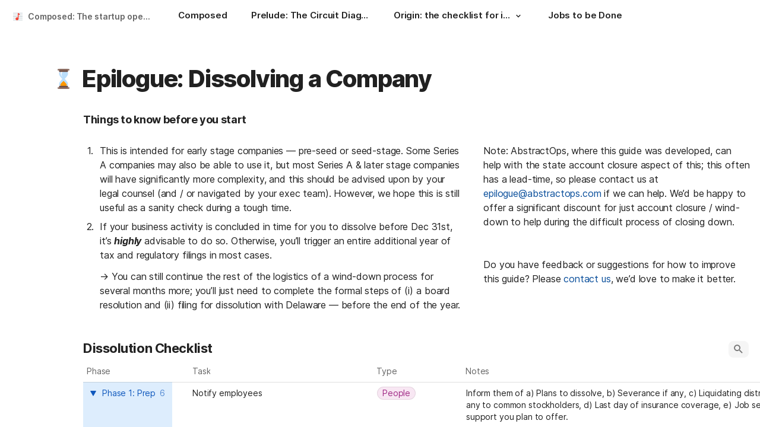

--- FILE ---
content_type: text/html; charset=utf-8
request_url: https://composed.company/epilogue-dissolving-a-company-13
body_size: 74358
content:

    <!DOCTYPE html>
    <html class="no-js kr-custom-domain" lang="en-US"><head><meta charSet="utf-8"/><script type="text/javascript" nonce="25d66e4311dc4bcbb544fd30a5d74dce">(() => { document.documentElement.classList.remove("no-js"); })({})</script><link rel="preload" as="style" href="https://cdn.coda.io/assets/browser.b83a63fa10013d18.css" crossorigin="anonymous"/><link rel="preload" as="font" href="https://cdn.coda.io/fonts/Inter/3.19/Inter-Regular.woff2" crossorigin="anonymous" fetchpriority="high" type="font/woff2"/><link rel="preload" as="font" href="https://cdn.coda.io/fonts/Inter/3.19/Inter-SemiBold.woff2" crossorigin="anonymous" fetchpriority="high" type="font/woff2"/><link rel="preload" as="font" href="https://cdn.coda.io/fonts/Inter/3.19/Inter-Bold.woff2" crossorigin="anonymous" fetchpriority="high" type="font/woff2"/><link rel="preload" as="font" href="https://cdn.coda.io/fonts/Inter/3.19/Inter-ExtraBold.woff2" crossorigin="anonymous" fetchpriority="high" type="font/woff2"/><link rel="preload" as="font" href="https://cdn.coda.io/fonts/Inter/3.19/Inter-Italic.woff2" crossorigin="anonymous" fetchpriority="high" type="font/woff2"/><link rel="icon" type="image/png" sizes="32x32" href="https://cdn.coda.io/icons/png/color/music-transcript-32.png"/><link rel="icon" type="image/png" sizes="192x192" href="https://cdn.coda.io/icons/png/color/music-transcript-192.png"/><link rel="apple-touch-icon" type="image/png" sizes="120x120" href="https://cdn.coda.io/icons/png/color/music-transcript-apple-120.png"/><link rel="apple-touch-icon" type="image/png" sizes="152x152" href="https://cdn.coda.io/icons/png/color/music-transcript-apple-152.png"/><link rel="apple-touch-icon" type="image/png" sizes="167x167" href="https://cdn.coda.io/icons/png/color/music-transcript-apple-167.png"/><link rel="apple-touch-icon" type="image/png" sizes="180x180" href="https://cdn.coda.io/icons/png/color/music-transcript-apple-180.png"/><meta name="msapplication-square70x70logo" content="https://cdn.coda.io/icons/png/color/music-transcript-128.png"/><meta name="msapplication-square150x150logo" content="https://cdn.coda.io/icons/png/color/music-transcript-270.png"/><meta name="msapplication-TileImage" content="https://cdn.coda.io/icons/png/color/music-transcript-270.png"/><meta name="theme-color" content="#fbf7f5"/><meta name="msapplication-config" content="none"/><meta name="msapplication-navbutton-color" content="#fbf7f5"/><meta name="msapplication-TileColor" content="#fbf7f5"/><meta name="apple-mobile-web-app-capable" content="yes"/><meta name="mobile-web-app-capable" content="yes"/><meta name="slack-app-id" content="A0133KXMHNE"/><meta name="google-signin-clientid" content="810194666617-aao45aakf8v25h9v9d9s6hurusbmunhs.apps.googleusercontent.com"/><meta name="google-signin-cookiepolicy" content="single_host_origin"/><meta name="google-signin-scope" content="https://www.googleapis.com/auth/userinfo.profile https://www.googleapis.com/auth/userinfo.email"/><meta name="google" content="notranslate"/><meta name="viewport" content="width=device-width,initial-scale=1,maximum-scale=3"/><script type="text/javascript" nonce="25d66e4311dc4bcbb544fd30a5d74dce">(async ({ initLoadedPromiseProperty: e, initLoadedCompleteProperty: t, docId: n, publishedSchemaVersion: r, partnerStackPartnerQueryParam: o, referralGlobalQueryParam: i, darkModeLocalStorageKey: a, darkModeStateAttributeName: s, syncPageContainerDocsChainParam: l, containerDocsChainHeader: c, isBrainApp: u }) => { window.appInstanceId = crypto?.randomUUID?.() || "", window[e] = async function () { async function e(e, t, n) { let r = 1; for (;;)
        try {
            const t = await fetch(e, { headers: { Accept: "application/json", ...n?.headers } });
            if (!t.ok) {
                const n = new Error(`Unable to fetch ${e} (${t.status})`);
                n.clientInitializationStatusCode = t.status;
                try {
                    const e = await t.json();
                    n.clientInitializationErrorPayload = e;
                }
                catch { }
                throw n;
            }
            return t;
        }
        catch (e) {
            const n = e;
            if (5 === r || n.clientInitializationStatusCode && !t.includes(n.clientInitializationStatusCode))
                throw n;
            await new Promise((e => setTimeout(e, 1e3 * r))), r++;
        } } let d = "/api/initLoad"; const p = new URLSearchParams(location.search), h = []; n && (h.push(`docId=${n}`), r && h.push(`publishedSchemaVersion=${r}`)), u && h.push("isBrainApp"); const f = {}, m = p.get(l); m && (f[c] = m); const g = p.get(o), y = p.get(i); g ? h.push(`${o}=${encodeURIComponent(g)}`) : y && h.push(`${i}=${encodeURIComponent(y)}`), h.length > 0 && (d += `?${h.join("&")}`); const v = await e(d, [429, 502, 503], { headers: f }), { trackingConsent: b, loggedIn: w, user: C, isNonPersonalDomain: _, intercomHmac: S, docUser: k, snapshotInitLoadUrls: x, countryCode: A } = await v.json(); if (window.codaUser || (window.codaUser = C), window.docUser = k, window.trackingConsent = b, window.loggedIn = w, window.isNonPersonalDomain = _, window.intercomHmac = S, window.countryCode = A, x) {
        const { blockingShards: t, nonBlockingShards: n, deferredShards: r } = x;
        window.snapshotInitLoadUrls = x, window.snapshotInitLoadUrlPromises = {};
        for (const { url: o } of [...t, ...n, ...r])
            o && (window.snapshotInitLoadUrlPromises[o] = e(o, [429, 500, 502, 503]));
    } (() => { })({}), (() => { window.hj || (window.hj = function () { (hj.q || (hj.q = [])).push(arguments); }); })({}), null === window.localStorage.getItem(a) && "settings" in window.codaUser && window.codaUser?.settings?.[s]?.value && (window.localStorage.setItem(a, JSON.stringify(window.codaUser?.settings?.[s]?.value)), "function" == typeof updateDarkModeState && updateDarkModeState(window.codaUser?.settings?.[s]?.value)), (() => { const e = function (t) { "hidden" === document.visibilityState && (removeEventListener("visibilitychange", e, !0), window.firstHiddenTime = t.timeStamp); }; "hidden" === document.visibilityState ? window.firstHiddenTime = 0 : window.addEventListener("visibilitychange", e, !0); })({}), window[t] = !0, (({ appVersionHash: e, docId: t, eventSource: n, isPageCachedCookieKey: r, lcpEventType: o, loggingServerHostPrefix: i, loggingServerPath: a, navigateEventName: s, sanityMetadata: l, tabVisitDetailsStorageKey: c, uiClientPerfMetricEventName: u, windowVisitIdCookieName: d }) => { function p(r, o) { if (!window.trackingConsent?.analyticsAllowed)
        return !1; const { pathname: s, search: l, hash: c } = window.location, u = [s, l, c].join(""), d = localStorage.getItem("kr-app-session"), p = { batchUuid: "", createdAt: Date.now(), truncationStart: null, truncationEnd: null, docId: t, urlPath: u, buildHash: e, sessionId: d && JSON.parse(d).id, appInstanceId: window.appInstanceId, event: [{ source: n, method: r, clientCreatedAt: Date.now(), context: { docId: t, urlPath: u }, data: o }] }, h = `${i}${a}/event`, f = new Blob([JSON.stringify(p)], { type: "application/json" }); try {
        return navigator.sendBeacon.bind(navigator)(h, f);
    }
    catch (e) {
        return !1;
    } } let h, f; function m(e) { (void 0 === window.firstHiddenTime || e.startTime < window.firstHiddenTime) && (h = e); } function g() { try {
        if (function () { try {
            if (removeEventListener("visibilitychange", g, !0), removeEventListener("pagehide", g, !0), removeEventListener("keydown", g, !0), removeEventListener("click", g, !0), f) {
                for (const e of f.takeRecords())
                    m(e);
                f.disconnect(), f = void 0;
            }
        }
        catch (e) { } }(), h) {
            const e = [];
            for (const t of window.performance.getEntriesByType("resource"))
                h.startTime >= t.startTime && (void 0 === t.duration || t.startTime + t.duration >= h.startTime - 300) && e.push({ name: t.name, start: t.startTime, duration: t.duration });
            const t = { dataPayload: { largestContentfulPaint: h.startTime, largestContentfulPaintSize: h.size, largestContentfulPaintId: h.id, largestContentfulPaintUrl: h.url, windowWidth: window.innerWidth, devicePixelRatio: window.devicePixelRatio, coverImageRenderedWidth: window.coverImageRenderedWidth, coverImageRenderedHeight: window.coverImageRenderedHeight, htmlIsCached: window.htmlIsCached, resources: e }, eventType: o, schemaVersion: window.documentInitContext?.schemaVersion || -1, prerendered: window.prerendered, opVersion: -1, sanityMetadata: l };
            try {
                t.eventId = crypto.randomUUID();
            }
            catch (e) { }
            p(u, t), h = void 0;
        }
    }
    catch (e) { } } window.htmlIsCached = function () { const e = document.cookie.split(";"); for (; e.length;) {
        const t = e.pop();
        let n = t.indexOf("=");
        n = n < 0 ? t.length : n;
        if (decodeURIComponent(t.slice(0, n).replace(/^\s+/, "")) === r) {
            const e = new Date(Date.now() - 86400);
            return document.cookie = `${r}=;expires=${e.toUTCString()}`, !0;
        }
    } return !1; }(), function () { const e = window.performance.timing, t = e.navigationStart, n = { requestStart: e.requestStart - t, responseEnd: e.responseEnd - t, domInteractive: e.domInteractive - t, domComplete: e.domComplete - t }, r = document.querySelector("meta[name='robots']")?.getAttribute("content")?.toLowerCase()?.includes("noindex"), o = { href: window.location?.href, previousHref: window.document?.referrer, soft: !1, userAgent: window.navigator?.userAgent, timing: n, sanityMetadata: l, indexed: !r }; if (window.docCategoryIds && (o.docCategoryIds = window.docCategoryIds), void 0 !== window.Storage && crypto?.randomUUID) {
        const e = function (e) { if (!e)
            return {}; try {
            return JSON.parse(e);
        }
        catch (e) {
            return {};
        } }(window.sessionStorage.getItem(c));
        if (e.tabVisitId || (e.tabVisitId = crypto.randomUUID()), e.lastVisitedPage = e.currentVisitedPage || o.previousHref, e.lastVisitedTime = e.currentVisitedTime, e.currentVisitedPage = window.location?.href, e.currentVisitedTime = Date.now().toString(), o.visitDetails = { tabVisitId: e.tabVisitId, lastVisitedTime: e.lastVisitedTime, lastVisitedPage: e.lastVisitedPage }, window.sessionStorage.setItem(c, JSON.stringify(e)), navigator.cookieEnabled && crypto?.randomUUID) {
            let e = function () { const e = ("; " + document.cookie).split(`; ${d}=`); if (2 === e.length)
                return e.pop().split(";").shift(); }();
            e || (e = crypto.randomUUID(), document.cookie = `${d}=${e}; path=/`), o.visitDetails && (o.visitDetails.windowVisitId = e);
        }
        try {
            o.eventId = crypto.randomUUID();
        }
        catch (e) { }
        p(s, o) && (window.initialNavigateEventSent = !0);
    } }(), function () { try {
        f = new PerformanceObserver(((e, t) => { for (const t of e.getEntries())
            m(t); })), f.observe({ type: "largest-contentful-paint", buffered: !0 }), addEventListener("visibilitychange", g, !0), addEventListener("pagehide", g, !0), addEventListener("keydown", g, !0), addEventListener("click", g, !0);
    }
    catch (e) { } }(); })({"appVersionHash":"ba4d9209b559","docId":"AZlFfRIb9U","eventSource":"event","isPageCachedCookieKey":"is_page_cached","lcpEventType":"LargestContentfulPaint","loggingServerHostPrefix":"","loggingServerPath":"/logging","navigateEventName":"navigate","sanityMetadata":null,"tabVisitDetailsStorageKey":"tab-visit-details","uiClientPerfMetricEventName":"uiClientPerfMetric","windowVisitIdCookieName":"window_visit_id"}); }(); })({"darkModeLocalStorageKey":"krDeviceUserSetting:DarkModeState","darkModeStateAttributeName":"DARK_MODE_STATE","docId":"AZlFfRIb9U","initLoadedCompleteProperty":"initLoadedComplete","initLoadedPromiseProperty":"initLoaded","partnerStackPartnerQueryParam":"gspk","publishedSchemaVersion":177,"referralGlobalQueryParam":"r","syncPageContainerDocsChainParam":"syncPageContainerDocsChain","containerDocsChainHeader":"X-Container-Docs-Chain","isBrainApp":null})</script><title>Epilogue: Dissolving a Company · Composed: The startup operating guide</title><link rel="alternate" type="application/json+oembed" href="https://composed.company/api/oembed?url=https%3A%2F%2Fcomposed.company%2Fepilogue-dissolving-a-company-13&amp;format=json" title="Epilogue: Dissolving a Company · Composed: The startup operating guide oEmbed profile"/><link rel="canonical" href="https://composed.company/epilogue-dissolving-a-company-13"/><meta name="image" content="https://cdn-codaio.imgix.net/external/img/doc-banner-compressed-2x-v3.jpg?fit=crop&amp;ar=1.91%3A1&amp;fm=jpg"/><meta name="article:published_time" content="2023-10-25T18:51:30.962Z"/><meta name="article:modified_time" content="2025-04-15T18:41:21.543Z"/><meta name="twitter:card" content="summary"/><meta name="twitter:site" content="@coda_hq"/><meta name="twitter:title" content="Epilogue: Dissolving a Company · Composed: The startup operating guide"/><meta name="twitter:image" content="https://cdn-codaio.imgix.net/external/img/doc-banner-compressed-2x-v3.jpg?fit=crop&amp;ar=1.91%3A1&amp;fm=jpg"/><meta name="twitter:card" content="summary_large_image"/><meta property="og:type" content="website"/><meta property="og:url" content="https://composed.company/epilogue-dissolving-a-company-13"/><meta property="og:site_name" content="Epilogue: Dissolving a Company · Composed: The startup operating guide"/><meta property="og:title" content="Epilogue: Dissolving a Company · Composed: The startup operating guide"/><meta property="og:image" content="https://cdn-codaio.imgix.net/external/img/doc-banner-compressed-2x-v3.jpg?fit=crop&amp;ar=1.91%3A1&amp;fm=jpg"/><meta itemProp="name" content="Epilogue: Dissolving a Company · Composed: The startup operating guide"/><meta itemProp="image" content="https://cdn-codaio.imgix.net/external/img/doc-banner-compressed-2x-v3.jpg?fit=crop&amp;ar=1.91%3A1&amp;fm=jpg"/><meta name="pid" content="t"/></head><body class=""><noscript><p>JavaScript required</p><p>We’re sorry, but Coda doesn’t work properly without JavaScript enabled.</p></noscript><script type="text/javascript" nonce="25d66e4311dc4bcbb544fd30a5d74dce">(({ availablePacks: e, clientConfig: t, intercomHmac: n, packAccessControlList: r, pageHeaderData: o, runtimeConfig: i, user: a, isPrerender: s }) => { window.config = t, window.rawRuntimeConfig = i, window.availablePacks = e, window.packAccessControlList = r, window.intercomHmac = n, window.pageHeaderData = o, window.isPrerender = s, a && (window.codaUser = a); })({"availablePacks":null,"clientConfig":{"braze":{"enabled":true,"sdkEndpoint":"sdk.iad-05.braze.com","webSdkKey":"dcc0d6f8-db48-4e34-a078-4c094b493c2d"},"browserVersions":{"Chrome":"106.0","Firefox":"110.0","IOS":"16.4","Opera":"68.0","Safari":"16.4","Samsung Browser":"20.0","Vivaldi":"2.4","WebKit":"615.1.26"},"import":{"trello":{"key":"3dd429c38754043a9872883a88ba6daf"}},"intercom":{"appId":"m22vs7y5","enabled":true,"sumoLogicSessionIdUrl":"https://service.us2.sumologic.com/ui/bento.html#/search/","env":"prod"},"location":{"enabled":true,"locationUpdateInterval":120000,"position":{"enableHighAccuracy":false,"maximumAge":60000,"timeout":10000},"watch":true},"log":{"level":"warn"},"miro":{"clientId":"3074457347940789744"},"name":"Coda","oneTrust":{"dataDomain":"0bb76475-5cc6-48df-8c13-a810bf2494cd","scriptSrc":"https://cdn.cookielaw.org/scripttemplates/otSDKStub.js"},"setup":{"intent":{"docIds":{"assetLibrary":"hx1_UUJUuW","automateWork":"yr-i3hBd9h","inventory":"JTCcut7rw8","meetings":"QxWz9-ouqy","notes":"ciSdK-dntZ","productPlanning":"oN9rjps2_v","teamProject":"VBdBfXjQol"}}},"sprig":{"envId":"PvU6s2EiuTXX","grammarlyEnvId":"TSFBsQOLWCAu"},"statsig":{"clientSdkKey":"client-dubWc4hZRNQwa5oIhfi5JK5a8HHvH2s8NjYhyfFyFx8","enableStatsigRequestsFromClient":true},"grammarlyEndpoints":{"assistantFileUploadUrl":"https://gr-core-prod-assistant-file.s3.amazonaws.com/","authBaseUrl":"https://auth.grammarly.com","capiLocalWsUrl":"wss://capi-local.grammarly.com/freews","capiWsUrl":"wss://capi.grammarly.com/freews","felogUrl":"https://f-log-ai-editor.grammarly.io","femetricsUrl":"https://ai-editor.femetrics.grammarly.io","gatesBaseUrl":"https://gates.grammarly.com","oneGatewayBaseUrl":"https://gateway.grammarly.com","rootHost":"grammarly.com","settingsRegistryBaseUrl":"https://goldengate.grammarly.com","subscriptionBaseUrl":"https://subscription.grammarly.com","treatmentBaseUrl":"https://treatment.grammarly.com","uphookHubUrl":"https://gateway.grammarly.com/uhub"},"grammarlyEnvironment":"prod","superhumanDocsEndpoints":null,"assetUrlPrefix":"https://cdn.coda.io/assets/ba4d9209b559","rootAssetUrlPrefix":"https://cdn.coda.io","cdnBlobHost":"https://codahosted.io","cdnBlobHostingUrlFormat":"https://codahosted.io/{0}","env":"prod","codaSingleTenant":null,"debug":false,"faviconName":"coda","googleAuth":{"clientId":"810194666617-aao45aakf8v25h9v9d9s6hurusbmunhs.apps.googleusercontent.com"},"grammarlyAnalyticsLogging":{"baseUrl":"https://in.grammarly.com","endpoint":"v1/events/ingestion_coda"},"grammarlyLinks":{"accountSettingsUrl":"https://account.grammarly.com","docListUrl":"https://app.grammarly.com","redirectUrl":"https://redirect.grammarly.com/redirect"},"superhumanLinks":{"organizationSettingsUrl":"https://settings.superhuman.com/general","pricingUrl":"https://superhuman.com/plans","settingsUrl":"https://settings.superhuman.com/members","subscriptionUrl":"https://settings.superhuman.com/subscription"},"host":"https://coda.io","hostNameGrammarly":"coda.grammarly.com","protocol":"https","profiler":{"enabled":false},"disableErrorReporting":false,"loggingServerHostPrefix":"https://coda.io","loggingServerPath":"/logging","userApiEndpoint":"https://coda.io","externalApiEndpoint":"https://coda.io","billing":{"stripePublishableKey":"pk_live_DHcK5ES0rVXNNiy27MS85oga","stripeEnabled":true},"recaptchaSiteKey":"6LcWCdgUAAAAADar5DTf3UYv_9dswjctapg3xpi3","packsAuthHost":"coda.io","imgix":{"blobHost":"codaio.imgix.net","blobHostPathPrefix":null,"cdnHost":"cdn-codaio.imgix.net","sanityHost":"sanity-images.imgix.net","webProxyHost":"images-codaio.imgix.net"},"marketo":{"apiHostname":"648-RBQ-128.mktorest.com","formId":1009,"enabled":true},"microsoftTeams":{"clientId":"0e5a38f0-71f9-45e5-952f-8df55bf56a4b"},"sanity":{"useCdn":true,"dataset":"production","projectId":"2epdaewr"},"customDomainCname":"custom.coda.io","isMobile":false,"isCustomDomain":true,"customDomainHostname":"composed.company"},"intercomHmac":"","packAccessControlList":null,"pageHeaderData":null,"runtimeConfig":{"AdminSettingsResourceCards":[{"description":"Learn about the workspace admin role, adding new admins, and how to identify your admin.","id":"admin-settings-workspace-admins-in-coda","imageUrl":"img/organization/workspace_admins.png","linkText":"Check it out","title":"Workspace admins in Coda","url":"https://help.coda.io/en/articles/3388796-workspace-admins-in-coda"},{"description":"Learn how to delete the workspace, tailor your workspace settings, and more!","id":"admin-settings-create-and-manage-workspace","imageUrl":"img/organization/manage_workspace.png","linkText":"Check it out","title":"Create and manage your Coda workspace","url":"https://help.coda.io/en/articles/3388779-create-and-manage-your-coda-workspace"},{"description":"Learn how to add new Doc Makers and best practices for removing inactive Doc Makers.","id":"admin-settings-manage-new-doc-makers","imageUrl":"img/organization/manage_doc_makers.png","linkText":"Check it out","title":"Manage new Doc Makers","url":"https://help.coda.io/en/articles/3636645-manage-new-doc-makers"},{"description":"How to invite new members, monitor doc and AI activity of existing members, and more.","id":"admin-settings-invite-and-manage-workspace-members","imageUrl":"img/organization/invite_workspace_members.png","linkText":"Check it out","title":"Invite and manage workspace members","url":"https://help.coda.io/en/articles/6103572-invite-and-manage-workspace-members"}],"AdminSettingsResourceCardsV2":{"contentAdminCards":[{"description":"Find all Docs in the Doc Management dashboard.","id":"admin-settings-find-and-manage-docs","imageUrl":"img/organization/manage_docs.png","linkText":"Check it out","title":"Find and manage Docs","url":"https://help.coda.io/en/articles/9006771-manage-docs-in-your-org"},{"description":"How to keep docs alive after someone leaves your company.","id":"admin-settings-manage-doc-transfers","imageUrl":"img/organization/transfer_docs.png","linkText":"Check it out","title":"Manage Doc transfers","url":"https://coda.io/resources/guides/doc-transfers-at-your-company"}],"orgAdminOrWorkspaceAdminCards":[{"description":"Learn about the workspace admin role, adding new admins, and how to identify your admin.","id":"admin-settings-workspace-admins-in-coda","imageUrl":"img/organization/workspace_admins.png","linkText":"Check it out","title":"Workspace admins in Coda","url":"https://help.coda.io/en/articles/3388796-workspace-admins-in-coda"},{"description":"Learn how to delete the workspace, tailor your workspace settings, and more!","id":"admin-settings-create-and-manage-workspace","imageUrl":"img/organization/manage_workspace.png","linkText":"Check it out","title":"Create and manage your Coda workspace","url":"https://help.coda.io/en/articles/3388779-create-and-manage-your-coda-workspace"},{"description":"Learn how to add new Doc Makers and best practices for removing inactive Doc Makers.","id":"admin-settings-manage-new-doc-makers","imageUrl":"img/organization/manage_doc_makers.png","linkText":"Check it out","title":"Manage new Doc Makers","url":"https://help.coda.io/en/articles/3636645-manage-new-doc-makers"},{"description":"How to invite new members, monitor doc and AI activity of existing members, and more.","id":"admin-settings-invite-and-manage-workspace-members","imageUrl":"img/organization/invite_workspace_members.png","linkText":"Check it out","title":"Invite and manage workspace members","url":"https://help.coda.io/en/articles/6103572-invite-and-manage-workspace-members"}],"orgPackAdminCards":[{"description":"Review and approve which Packs for your org.","id":"admin-settings-manage-pack-approvals","imageUrl":"img/organization/manage_packs.png","linkText":"Check it out","title":"Manage Pack approvals","url":"https://help.coda.io/en/articles/5574990-enable-pack-approvals-and-manage-requests"},{"description":"Use custom configs to manage Pack access and functionality.","id":"admin-settings-configure-custom-pack-access","imageUrl":"img/organization/configure_packs.png","linkText":"Check it out","title":"Configure custom Pack access","url":"https://help.coda.io/en/articles/8511472-configure-custom-access-to-packs"}]},"AiEditorImportIdorProtectionEnabled":"enabled","AiEditorOnboardingEnabled":"enabled","AiEditorSharing":"enabled","AiEditorSharingContactAutocomplete":"enabled","AiEditorSynonymsEnabled":"enabled","AiEditorWordExportEnabled":"enabled","AndroidTypingFix":{"delayMillis":60,"enabled":"enabled"},"ApiMaxSnapshotSizeMB":125,"AsanaImporterSetting":{"configByBrowsing":true,"configByUrl":true,"importEnabled":false},"AsyncFormulaEngineClientFatalErrorTypes":["apply","back_dependencies_requested","calc-complete","clear-expr-cache","deferredHydrate","dep_request","dependent_grid_ids","doc_size_request","documentLoadCompleted","exec-expr","hydrate","rebase","version-updated"],"AudioEmbedPlayback":"enabled","BentoOnboardingFullPageEmbedExample":"https://docs.google.com/document/d/1xNqxMin1X0os8NIKe2Z6WsZFv2Qk7An3IHbU4zClpcE/edit","BentoOnboardingProductManagersTemplateId":"5goHYTftnd","BentoOnboardingProductManagersTestTemplateId":"ovVnOqlCyH","BlobDefaultEmbed":"enabled","BlockIntercomService":"enabled","BrainPeopleSettings":{"fuzzyNameMatchThreshold":0.7,"servingSequencesPerPackLimit":3},"BrainTenantEnabled":"enabled","BrazeBannerEnabled":"enabled","BrazeCardEnabled":"enabled","BrowserLogTransportConfig":{"rateLimitAddedDelayMillis":300000,"sendDelayMillis":10000,"useIdb":true,"useSocket":true},"CalloutInvalidContentCutoffTimestamp":1666422000,"CanvasCellOverlay":"enabled","CardViewRenderLimitConfig":{"columnLimit":20,"rowLimit":1000},"CodaAgentRestrictions":{},"CodaBrainChatBoxDisclaimer":"**Coda Brain is an early access preview and can make mistakes.**\nPlease verify important details and provide feedback with the thumbs up and thumbs down buttons.\n\n**Just getting started?**\nCoda Brain can help search across docs, query data in external tools, and summarize key decisions. It *can not yet* perform complex analysis or take action on your behalf. [Go here](https://coda.io/docs/brain/apps/connectedApps) to see everything you have in your Brain.","CodaBrainColumn":"enabled","CodaBrainDynamicTableIngestion":"enabled","CodaBrainExtensionId":"ocjjmmnhefcaopncklmdodfglamkeign","CodaBrainExtensionIds":["ocjjmmnhefcaopncklmdodfglamkeign","pbdpddefpmdbfdgkaknnmimgjmjoefmj","cdgkmagmdldlpiglliebaajdpdkigcbi","dipjbaeecehmimeelgehcodalckeklid","clppjidbanhondokgacbbbhdnihejpad"],"CodaBrainIngestionStatusStalenessUpdates":"enabled","CodaBrainIngestionStatusThresholds":{"map":{"connection":0.99,"maxNumFailingTablesToDisplay":20,"stalenessDays":7,"table":0.8}},"CodaBrainMetaOnlyIngestions":["31459","1076"],"CodaBrainPackMakerTools":"enabled","CodaBrainPacksRequiringAuthForUserMapping":[1013,31997],"CodaBrainPacksRestrictedToSingleIngestion":["1076"],"CodaBrainPacksWithOauthReferringToCoda":[1003,1004,33739,31997,1052,31459],"CodaBrainQuickConnectIngestionParameters":{"map":{}},"CodaBrainRemovePackListPerOrg":[1000,1059],"CodaBrainSyncTablesIgnoreList":{"1004":["Threads"],"1010":["Pages"],"1013":["CodeSearch"],"1021":["Docs","DocAnalytics"],"1022":["JobOpenings","ApprovalFlows"],"1052":["ServiceDeskIssues","Components","Projects","Groups","GroupMembers","RoleMembers"],"1076":["GroupMemberships"],"1083":["Commits"],"1090":["Fields"],"10591":["Channels"],"11262":["Table","TableByUrl"],"11404":["Calls"],"11512":["Portfolios","Projects","Sections","TasksAll","Teams","Goals","Workspaces","Users","TeamMembers"],"11563":["ServiceDeskIssues","Projects","Components"],"11867":["Commits"],"31997":["Contents","Groups","GroupMembers","Blogs","Users"]},"CodaBrainUseLivePackVersion":"enabled","CodaBrainUseV1OauthUserMapping":"enabled","CommentsUpdateCheckCreatorInitSeconds":1748379600,"ConfluenceDataCenter":"enabled","ConfluenceImporterSettings":{"importCatalogCheckboxStateV2":true,"importFolderSupport":true},"ContactSalesInAppPrompt":"disabled","CopyLinkLineAction":"enabled","CrossDocAlwaysHydrateViewsOnBrowserDocs":"disabled","CrossDocLimitSourceFileSize":"enabled","CurrencyImprovements":"enabled","CustomerSuccessActivationCalendar":"https://hello.coda.io/calendar/team/t/42","CustomerSuccessProUpgradeCalendar":"https://hello.coda.io/calendar/team/t/36","CustomerSuccessTeamUpgradeCalendar":"https://hello.coda.io/calendar/team/t/37","DerankOrgDeniedPacks":{"enabledForOrganizationIds":["org-fvsM1Ax149"],"fullyEnabled":false},"DisableSyncTableRowMove":"enabled","DisplayImpactAtRefOptimization":2,"DocListSearchHistory":"enabled","DocSizeGracePeriodDays":14,"DocSizeUiImprovements":"disabled","DrawingLayerRemovalOnMsOfficePaste":"enabled","DynamicEnterpriseSeatMinimums":"enabled","EmbedCacheEvictionTimeMs":14400000,"EmbedCacheSize":5,"EmbedCaching":"enabled","EmbedStylingDisabledUrlRegexes":["^https:\\/\\/twitter.com\\/\\w+\\/status\\/\\d+(\\?.*)?(\\#.*)?$"],"EnableCodeBlocksFoldingSupport":"enabled","ExternallyBackedSyncGrids":0,"FolderColorsInsteadOfIcons":"enabled","FolderManagers":"enabled","FolderUiSimplification":"enabled","ForethoughtSetting":{"apiKey":"7bcb73ff-81ab-4151-986a-2f8a53d18624","enabled":true,"env":"production","origin":"https://solve-widget.forethought.ai"},"FreeTierQuotaLimits":{"objectsCount":50,"rowCount":1000},"GalleryBacklinkVisibility":{"enabledFeatureSetIds":["Basic","Pro"],"enabledWorkspaceIds":["ws-F-IGtUdAMa","ws-cNqmyTG0B9"]},"GenericTemplateOnboardingDocId":"wT_t99aecC","GoogleDocsImporterSettings":{"importCatalogCheckboxStateV2":true},"GrammarlyAnalyticsLogging":"enabled","HideCopyDocuments":["63guaYOU3C"],"HomeDropdown":"enabled","ImportersMaxActiveWorkflows":120,"ImportersMaxActiveWorkflowsPerUser":1,"IndexDrivenInvalidation":2,"InformationalTourLimit":3,"InsertPostImportTasksViaWorkflow":"enabled","LogTransportDisabledMatches":["Error loading form document.*The specified key does not exist","network error","OpaqueCrossDomainXhrError","Request error status 0","Object Not Found Matching Id","Invalid sync table tag found","safari-web-extension"],"MarkdownPasteDetection":"enabled","MarketoFormSubmittedMessage":{"map":{"1475":"Thank you! Please show this form to a member of the Coda team at the booth."}},"MaxCalcDocSize":325,"MissingDocOwnerGracePeriodDays":7,"MobileTour":"enabled","MobileWelcomeDocExperiment":{"forcedOnTreatment":"Treatment","name":"E-116","state":"forcedOn","timestamp":1662652800},"MobileWelcomeDocId":"zqUlRZPOIs","NewAccountDefaultDocSettings":"enabled","NewMakerBillingModelOfferPromoVisible":"disabled","NewMoveAndCopyDialog":"enabled","NotionImporterSettings":{"importCatalogCheckboxStateV2":true},"OnboardingQuestionMapping":{"map":{"collaborative-docs":{"canvasOnboardingPageId":"section-w1Orf3imB5","docId":"wT_t99aecC","pageId":"sumB5"},"engineering":{"docId":"TbgQIKlZJG"},"founder":{"docId":"43v0xPkP8_"},"generic-team-hub":{"docId":"Mep2ccABNl"},"other-team":{"description":"Build flexible solutions for meetings, projects, and team wikis.","icon":"rocket","key":"other-team","name":"Different kind of team"},"product-team":{"description":"Plan, track, and launch with roadmaps, OKRs, and more.","docId":"5goHYTftnd","docTitle":"Coda for Product Managers","icon":"goal","key":"product-team","name":"Product management"},"project-tracking":{"canvasOnboardingPageId":"section-Y70nbB-PWJ","docId":"wT_t99aecC","pageId":"suPWJ"},"sales":{"docId":"G1uYCKVD5G"},"soloist":{"docId":"i8hg94Q_Zn"},"team-hub":{"canvasOnboardingPageId":"section-HIgVb1Cjrg","docId":"wT_t99aecC","pageId":"sujrg"}}},"OneTrustCookie":"enabled","OrgDefaultWorkspaceLaunchTimestamp":1737014400,"OrgDocsDashExternallySharedUserDomains":"enabled","OversizedCanvasCellsInCopyInfo":"disabled","PackEntrypointEditEnable":"enabled","PackIdsDisablingConnectionSelectorForManagedTemplateIngestion":[31997,1004],"PacksAsAgents":"enabled","PacksSyncTableAutoGrowthColumnLimit":100,"PacksSyncTableColumnPickerMaxAllowedColumns":500,"PacksToExcludeForBrainBackedGrids":[],"PacksToIncludeForBrainBackedGrids":[],"PaletteLoggerSettings":{"clientKey":"7624792f-4c9e-4ef5-8a18-011656451475","enabled":true},"PersonalizationUseCaseToDocId":{"collaborative-docs":"efOjuH9qma","project-tracking":"pUfdy1jyNl","team-hub":"QwcI0fuL0t"},"PinToWorkspaceAdminToggle":"enabled","PinnedWelcomeDocStartTimestamp":1652914800,"PrBotChecklistEnabled":"enabled","PrBotChecklistInfo":{"map":{"docId":"If8qf73Lg3"}},"PreapprovedEmbedDomainsAllowlist":["app.klue.com","tableau.qprod.net","sdk.docs.matterway.io","iframe.mediadelivery.net","app.usebubbles.com","coda.embed-omniapp.co","beta.renegadepartners.com"],"PrerenderTemplateScreenshotSetting":{"enabled":true},"PrintDisabledDocs":["DM95HPuG3X"],"Promotions":{"aiEditorSharing":"on","callouts":"on","codeBlocks":"on","customIcons":"on","defaultDateFormats":"on","editableCanvasColumnPreview":"off","filterBar":"off","forms":"off","messageBuilder":"off","rowDetailPosition":"on","suggestChanges":"on","syncPages":"on"},"PurgeColumnGcCleanup":"enabled","QuipImporterSetting":{"configByBrowsing":true,"configByUrl":true,"importCatalogCheckboxStateV2":true,"importComments":false},"RecalculateDocSizeOnCF":"enabled","RecommendationTrayTemplates":{"templates":[{"description":"Track team\u2019s tasks, status, dates and assignees.","icon":"checked-2","id":"OqYnVjAiRA","name":"Tasks","preview":"tasks.png"},{"description":"Your meeting, in a single table.","icon":"note","id":"SskXwKa6vT","name":"Meeting notes","preview":"meeting-notes.png"},{"description":"A structured, interactive brief for your project.","icon":"sorting-arrows","id":"m5RpCySzp5","name":"Two-way writeup","preview":"project-brief.png"},{"description":"Get a quick pulse on how your team is feeling.","icon":"heart-with-pulse","id":"UH9ZtSIKxZ","name":"Team sentiment","preview":"team-sentiment.png"}]},"RelationsAndSubtables":"enabled","RelationsCellDisplay":"enabled","RepeatOnboardingQuestions":"enabled","ResourceBarContentCardFallback":[],"ResourceVideoTypeEnabled":"enabled","ReverseTrial":"disabled","RowColumnEvalTokenDisplayImpactNeverCoercion":"disabled","RunawayCalcAlertThresholdMillis":300000,"SaveCellContentOnEsc":"enabled","ScrollPreventerLegacyLookup":"enabled","ShareNudgeTourWaitSeconds":1200,"ShareWithAllDomainsInOrg":"disabled","ShareWithCodaSupportDurations":"disabled","SolutionsInsertPanelSearchHints":["What do you want to make today?","What should we make today?","What\u2019s your doc missing?","Try typing \u201Cteam wikis\u201D","Try typing \u201Cproject tracker\u201D","Try typing \u201COKRs\u201D","Try typing \u201Cproposal\u201D","Callouts, buttons, and timers...oh my!","Let\u2019s find your missing piece...","Add something special to your doc?","Let\u2019s spice up your doc...","What building blocks should we add?"],"SolutionsInsertPanelTemplateCollections":[{"includedTemplates":["OqYnVjAiRA","SskXwKa6vT","m5RpCySzp5","UH9ZtSIKxZ","p_kFApE5IC","e4W19IrOpS","gh_e88HHQG","yQ7TKrzDXr","oLUXb3gaS-","9IQ0OL35fE","fiQEGl51xm","NHzsq4VNYq"],"title":"Recommended"},{"includedTemplates":["3Npjh8Hnst","aTnykHeZX0","0WGPokbcVj","m5RpCySzp5","p_kFApE5IC","xge2OTvDTL","e4W19IrOpS","QgocGGMO0Z","r6uPp4CexX","k2SwLOp9Jk","UH9ZtSIKxZ","uRrtUtF1bU","OqYnVjAiRA","4OyBXYkSxU","pNV8LlkEvg","n8biIrbUxT","7v_MJ7TrRW","rK8SO5acO1","NK65AMLw5J","SYWq7mRKmv","WFDip9V-7q","9060tOo0EC","9IQ0OL35fE","zTo2lbhwKt","ZW9ApDT7WG","QlxoRLYH2z","33DCrDC137","ESo4VW4Ykm"],"title":"Product"},{"includedTemplates":["Ou9-kVKF5Z","m5RpCySzp5","yQkd_SBSr8","k2SwLOp9Jk","l6yOLrNMz6","QgocGGMO0Z","r6uPp4CexX","UH9ZtSIKxZ","7v_MJ7TrRW","CtrDLwWWRX","jmabH0CVrC","9IQ0OL35fE","gRYZy1xRQ1"],"title":"Design"},{"includedTemplates":["fLChMhHLgo","m5RpCySzp5","QgocGGMO0Z","PukyO3AXkw","n8biIrbUxT","r6uPp4CexX","rK8SO5acO1","NK65AMLw5J","9IQ0OL35fE","gRYZy1xRQ1"],"title":"Marketing"},{"includedTemplates":["cHOqWKW0aH","OqYnVjAiRA","SskXwKa6vT","m5RpCySzp5","p_kFApE5IC","e4W19IrOpS","QgocGGMO0Z","UH9ZtSIKxZ","rK8SO5acO1","NK65AMLw5J","9060tOo0EC"],"title":"Sales & success"},{"includedTemplates":["E4Uv702GPF","m5RpCySzp5","r6uPp4CexX","OqYnVjAiRA","4OyBXYkSxU","pNV8LlkEvg","7v_MJ7TrRW","yo_AClmTGo","wlcsDEZfne","QgocGGMO0Z","UH9ZtSIKxZ","SYWq7mRKmv","WFDip9V-7q","9060tOo0EC","lNZywZtlD0","zNHhOVjkzM","Gh4mLjcK3s"],"title":"Engineering"},{"includedTemplates":["fiQEGl51xm","NHzsq4VNYq","3RichwBO9Q","9IQ0OL35fE","hR20xq0pUh","CdbBRP_7RY","EShlzx8hy6","WMzt489o5l","QmQzw2EfnY","jtyQ4HdFjI","SSufVoNHAv","QlxoRLYH2z","iDpnFEiuFW","gnbaz5RJZR","XaObfCA1Q5","JJ3JrW_YEu","FCm8SKR3A8"],"title":"Personal"},{"includedTemplates":["dW1YOl_vbz","EcAhTHN1de","u5MMue5xAc","CcQN_EBgUT","4Ckogmqnp8","CbjTPcOwm_","7KVneJ3L2o","boUpOzKqbL","uRrtUtF1bU","EShlzx8hy6","9IQ0OL35fE"],"title":"Company"},{"includedTemplates":["8O-R1g5VMr","QitYa7p3Dw","o9dVvJ0OOM","ZsdZofMAHv","hR20xq0pUh","2LIrQ4x0XL","VgFWVXRvAL","yrMZuZAc3O","HbL8Byx1A2","pNV8LlkEvg"],"title":"Coda tricks"}],"SolutionsInsertPanelTemplateCollectionsBraze":"enabled","SplitPackAgentPublishing":"disabled","SplitTableRefreshCellCount":250,"SprigSetting":{"apiRequestsEnabled":true,"grammarlySprigEnabled":true,"sdkEnabled":true},"StringEmojiWordBreak":"enabled","StripeConnectCountries":[{"cdnFlagPath":"/external/img/flags/ar.svg","code":"AR","name":"Argentina"},{"cdnFlagPath":"/external/img/flags/au.svg","code":"AU","name":"Australia"},{"cdnFlagPath":"/external/img/flags/at.svg","code":"AT","name":"Austria"},{"cdnFlagPath":"/external/img/flags/be.svg","code":"BE","name":"Belgium"},{"cdnFlagPath":"/external/img/flags/bn.svg","code":"BN","name":"Brunei"},{"cdnFlagPath":"/external/img/flags/ca.svg","code":"CA","name":"Canada"},{"cdnFlagPath":"/external/img/flags/co.svg","code":"CO","name":"Colombia"},{"cdnFlagPath":"/external/img/flags/cz.svg","code":"CZ","name":"Czech Republic"},{"cdnFlagPath":"/external/img/flags/ec.svg","code":"EC","name":"Ecuador"},{"cdnFlagPath":"/external/img/flags/ee.svg","code":"EE","name":"Estonia"},{"cdnFlagPath":"/external/img/flags/fr.svg","code":"FR","name":"France"},{"cdnFlagPath":"/external/img/flags/de.svg","code":"DE","name":"Germany"},{"cdnFlagPath":"/external/img/flags/gr.svg","code":"GR","name":"Greece"},{"cdnFlagPath":"/external/img/flags/jp.svg","code":"JP","name":"Japan"},{"cdnFlagPath":"/external/img/flags/jo.svg","code":"JO","name":"Jordan"},{"cdnFlagPath":"/external/img/flags/mx.svg","code":"MX","name":"Mexico"},{"cdnFlagPath":"/external/img/flags/nl.svg","code":"NL","name":"Netherlands"},{"cdnFlagPath":"/external/img/flags/nz.svg","code":"NZ","name":"New Zealand"},{"cdnFlagPath":"/external/img/flags/no.svg","code":"NO","name":"Norway"},{"cdnFlagPath":"/external/img/flags/pk.svg","code":"PK","name":"Pakistan"},{"cdnFlagPath":"/external/img/flags/ph.svg","code":"PH","name":"Philippines"},{"cdnFlagPath":"/external/img/flags/pl.svg","code":"PL","name":"Poland"},{"cdnFlagPath":"/external/img/flags/sa.svg","code":"SA","name":"Saudi Arabia"},{"cdnFlagPath":"/external/img/flags/sk.svg","code":"SK","name":"Slovakia"},{"cdnFlagPath":"/external/img/flags/kr.svg","code":"KR","name":"South Korea"},{"cdnFlagPath":"/external/img/flags/es.svg","code":"ES","name":"Spain"},{"cdnFlagPath":"/external/img/flags/lk.svg","code":"LK","name":"Sri Lanka"},{"cdnFlagPath":"/external/img/flags/se.svg","code":"SE","name":"Sweden"},{"cdnFlagPath":"/external/img/flags/ch.svg","code":"CH","name":"Switzerland"},{"cdnFlagPath":"/external/img/flags/ae.svg","code":"AE","name":"United Arab Emirates"},{"cdnFlagPath":"/external/img/flags/gb.svg","code":"GB","name":"United Kingdom"},{"cdnFlagPath":"/external/img/flags/us.svg","code":"US","name":"United States"}],"SubmenuSafeArea":"enabled","SyncTableInitialRowLimitPerPack":{"map":{"40119":10000}},"TabbedViews":"disabled","TabbedViewsLaunchAnnouncement":"disabled","TablePasteRowWarningHighLevel":250,"TemplateCollections":[{"includedTemplates":["wT_t99aecC","FTk9mo4NY4","6p13TLquJW","jI90LcTB3T"],"subtitle":"Jump into Coda with these templates to help you learn, work, and collaborate efficiently.","title":"Recommended"},{"includedTemplates":["E4Uv702GPF","gRYZy1xRQ1","aTnykHeZX0","5goHYTftnd","E1Z74hLVMH","ZLc7FDk-B8","Q5P2UHJUl5","fLChMhHLgo","nGikdDxtaP","G1uYCKVD5G","cHOqWKW0aH","m5RpCySzp5","r6uPp4CexX","TbgQIKlZJG","ULGew5FSia","Ou9-kVKF5Z","3Npjh8Hnst","JJ3JrW_YEu","xpPVVR9aBK","Nj5nSFrp7A","BYIlEJaR3F","ZfZCaNEhZh","CaPTkbE30G","7ELBxkSiCn","K1_LMNAfTg","h_Vf7cuXKQ","SYWq7mRKmv","wlcsDEZfne","MFNzVUQ-Sd","CtrDLwWWRX","rK8SO5acO1","jWk5LnL8iY","PukyO3AXkw","zNHhOVjkzM","yQkd_SBSr8"],"subCollections":{"Design":["Ou9-kVKF5Z","yQkd_SBSr8","m5RpCySzp5","CtrDLwWWRX","PukyO3AXkw","E1Z74hLVMH","E4Uv702GPF","ZfZCaNEhZh"],"Engineering":["TbgQIKlZJG","CaPTkbE30G","Nj5nSFrp7A","7ELBxkSiCn","MFNzVUQ-Sd","wlcsDEZfne","r6uPp4CexX","E1Z74hLVMH","aTnykHeZX0","SYWq7mRKmv","zNHhOVjkzM","K1_LMNAfTg"],"Marketing":["aTnykHeZX0","BYIlEJaR3F","fLChMhHLgo","jWk5LnL8iY","E4Uv702GPF"],"Product":["5goHYTftnd","gRYZy1xRQ1","ZLc7FDk-B8","7ELBxkSiCn","E1Z74hLVMH","3Npjh8Hnst","E4Uv702GPF","aTnykHeZX0","m5RpCySzp5","Q5P2UHJUl5","nGikdDxtaP"],"Sales":["G1uYCKVD5G","xpPVVR9aBK","cHOqWKW0aH","ULGew5FSia","JJ3JrW_YEu","h_Vf7cuXKQ","rK8SO5acO1"]},"subtitle":"Customizable solutions to help your department work more efficiently and effectively.","title":"Browse by team"},{"includedTemplates":["b6LhvVVJTt","OqYnVjAiRA","ZW9ApDT7WG","E1Z74hLVMH","FTk9mo4NY4","fLChMhHLgo","j5Sn7FZmMU","xge2OTvDTL","9060tOo0EC","b0HQi4Vcq4","CcQN_EBgUT"],"subCollections":{"Manage":["ZW9ApDT7WG","xge2OTvDTL","OqYnVjAiRA"],"Measure":["b6LhvVVJTt","j5Sn7FZmMU","9060tOo0EC","CcQN_EBgUT"],"Plan":["fLChMhHLgo","b0HQi4Vcq4","E1Z74hLVMH","FTk9mo4NY4"]},"subtitle":"Organize tasks, timelines, team members, and more with these templates that grow with you.","title":"Projects"},{"includedTemplates":["Q5P2UHJUl5","m5RpCySzp5","ZGm_STEyea","g-0L-g0iVS","n8biIrbUxT","u5MMue5xAc","boUpOzKqbL","SskXwKa6vT","dvT7o7YAkT","ESo4VW4Ykm","9jGgIc7vDR","yQkd_SBSr8","_4HbB4N6zD","7v_MJ7TrRW","HStxETUlS1","gh_e88HHQG","SNpDN2j5-W"],"subCollections":{"Brief":["boUpOzKqbL","dvT7o7YAkT","ZGm_STEyea","_4HbB4N6zD","7v_MJ7TrRW","n8biIrbUxT","SNpDN2j5-W","m5RpCySzp5"],"Meeting notes":["SskXwKa6vT","g-0L-g0iVS","HStxETUlS1"],"Team hub":["ESo4VW4Ykm","9jGgIc7vDR","yQkd_SBSr8","gh_e88HHQG","Q5P2UHJUl5","u5MMue5xAc"]},"subtitle":"Track decisions, meeting history, team info, and more.","title":"Documentation"},{"includedTemplates":["nGikdDxtaP","e4W19IrOpS","NQbEqGH3oM","UH9ZtSIKxZ","GNCh0CSkjw","xwZkAfjGEG","4ulNkEc9zL","0WGPokbcVj","YEr0guf2Tk","33DCrDC137","_ZoPIQwKge","WDp9E5s-qe","rOkt8ZB-fI","un5Lkgv3_g","L7S0g6HQyy"],"subCollections":{"Brainstorm":["NQbEqGH3oM","0WGPokbcVj","YEr0guf2Tk","WDp9E5s-qe","GNCh0CSkjw"],"Decision-making":["4ulNkEc9zL","nGikdDxtaP","L7S0g6HQyy","e4W19IrOpS"],"Status":["33DCrDC137","_ZoPIQwKge","xwZkAfjGEG","rOkt8ZB-fI","un5Lkgv3_g","UH9ZtSIKxZ"]},"subtitle":"Prep, organize, and log your meetings for optimized collaboration.","title":"Meetings"},{"includedTemplates":["i8hg94Q_Zn","NHzsq4VNYq","Pkbjxt8rgV","18Rf0Zcewg","QmQzw2EfnY","pT4W3O5BLw","fiQEGl51xm","-XmbJy5Ptq","p7eiyRophV","xYqJtu33Jp","dgoSl7ViAr","jtyQ4HdFjI","LtTIQnPc8x","S1qsyletaM","lhik490NxS","XaObfCA1Q5","69AKyykJFv","j6QqBZBZs6","SSufVoNHAv","3RichwBO9Q","jmabH0CVrC","WMzt489o5l","jFkjmTtIlm","cunPCf2JH5","JJ3JrW_YEu","h_Vf7cuXKQ","cHOqWKW0aH","QlxoRLYH2z","eScjRg7V3s"],"subCollections":{"Entertainment":["dgoSl7ViAr","jtyQ4HdFjI","LtTIQnPc8x","S1qsyletaM","69AKyykJFv","jFkjmTtIlm"],"Productivity":["-XmbJy5Ptq","p7eiyRophV","xYqJtu33Jp","18Rf0Zcewg","NHzsq4VNYq","lhik490NxS","XaObfCA1Q5","j6QqBZBZs6","SSufVoNHAv","3RichwBO9Q","jmabH0CVrC","WMzt489o5l","cunPCf2JH5","QmQzw2EfnY","JJ3JrW_YEu","h_Vf7cuXKQ","cHOqWKW0aH","QlxoRLYH2z","fiQEGl51xm","eScjRg7V3s","Pkbjxt8rgV","pT4W3O5BLw"]},"subtitle":"Plan and prioritize your goals, responsibilities, and routines.","title":"Personal"}],"TemplateManagementSanity":{"inlineInsertMenu":false,"insertPanel":false,"newDocDialog":true,"newDocDialogSearch":true,"recommendationTray":true},"TextDocImporterSettings":{"usePlanWithoutHtmlContent":true},"TimelineLoadDelay":150,"TimelineViewRenderLimitConfig":{"rowLimit":500},"TourTimestampsForExistingUsers":{"map":{"InDocUniversalSearch":1688194800,"WorkspaceHomeOrientationTours":1632945090}},"TourTimestampsForNewUsers":{"map":{"DocListWelcome":1759190400,"DocOrientationForEditors":1759190400,"DocOrientationTours":1625778000,"FirstTableInsert":1627930800,"NewDocOwnerChecklist":1710946800,"OnboardingQuestionsDialog":1689786000,"TableCreationForDocMakers":1759190400,"TableHelpCallouts":1688682600,"UserQualification":1657730400}},"TransactionSizeLimits":{"errorLimit":1000,"logLimit":500},"UnifiedSearchBeta":"enabled","UpdateUrlBarOnAnySelection":"enabled","VerifyCustomDomainsIpAddresses":["52.27.113.22","44.240.246.212","44.225.108.22"],"ViewInitialVisibleColumnCount":100,"VirtualizeCards":"enabled","WelcomeDocCompleteList":["GSCjKrAkPV","tC11c6-0C6","-I4rychphb"],"WelcomeDocDefaults":{"docId":"GSCjKrAkPV","docTitle":"${firstName}'s Coda Playground","documentTag":"Start here!","pageIdForTableOnboarding":"section-5icTc3GwMj","tableOnboardingTemplateDocId":"9CaXO1g0PA","targetPageTitleAfterOnboarding":"Welcome to your Coda playground!","tourId":"canvas-onboarding-for-playground-doc-v3"},"WelcomeDocExpandedBehaviors":"enabled","WelcomeDocId":"jI90LcTB3T","WorkspaceHomeCustomizations":[{"matchString":"ws-u9o9IMabq6","settings":{"hiddenDocListTabsDefault":["trending","starred","me"],"hiddenDocListTabsForDocMakers":["trending"],"hideCustomWorkspaceBannerForDocMakers":true,"hidePricingInHeader":true,"hideTierAndBillingChips":true,"recentDocsShowRecentViewsOnly":true}},{"matchString":"ws-3XoZfJnXFC","settings":{"hiddenDocListTabsDefault":["trending"],"hidePricingInHeader":true,"hideTierAndBillingChips":true,"recentDocsShowRecentViewsOnly":true}}],"WorkspaceMembersExport":"enabled"},"user":null,"isPrerender":null})</script><script type="text/javascript" nonce="25d66e4311dc4bcbb544fd30a5d74dce">(async ({ docCategoryIds: e, formInitContext: t, initContext: n, noSplash: r, viewMode: o, workerJs: i, workerJsDomPath: a, docUser: s, publisherGoogleAnalyticsId: l, publisherPrivacyPolicyUrl: c, coverImageUrl: u }) => { window.documentInitContext = n, window.formInitContext = t, window.noSplash = r, window.workerJsPath = i, window.workerJsDomPath = a, window.docCategoryIds = e, window.viewMode = o, s && (window.docUser = s), l && (window.publisherGoogleAnalyticsId = l), c && (window.publisherPrivacyPolicyUrl = c), u && (window.coverImageUrl = u); })({"docCategoryIds":["3dbbd928-2e62-4191-b4fa-607f3e198aa8","55b9d036-1c37-42c8-ad7c-fe70c5b8f2ba"],"formInitContext":null,"initContext":{"docId":"AZlFfRIb9U","blockingShards":[],"nonBlockingShards":[],"deferredShards":[],"schemaVersion":177,"latestOpVersion":null,"latestSnapshotOpVersion":null,"availabilityState":"ONLINE","pageCount":7,"title":"Composed: The startup operating guide","icon":"music-transcript","ownerUserInfo":{"pictureUrl":"https://images-codaio.imgix.net/https%3A%2F%2Flh3.googleusercontent.com%2Fa%2FACg8ocK-JzNSsP0vnQiALXWvbXUTmAdZLbNkI-W_HM6IlohozdHRzp3w%3Ds96-c?ixlib=js-3.8.0&auto=format%2Ccompress&fit=crop&w=360&h=360&crop=faces&s=102cb50304182b27d142ff9c3d1edd30","name":"Hari Raghavan","userId":2579299,"deactivationTimestamp":null},"sourceDocId":null,"sourceDocOpTimestamp":null,"infosCreationTimestamp":1690028235.58379,"infosCreatedByUserId":181606,"workspaceBillingInfo":{"workspaceId":"ws-9oSCeX8xpN","workspaceName":"Autograph","personalFolderUserId":null,"featureSetId":"Basic","brainFeatureSetId":null,"docSizeLimits":{"objectsCount":50,"rowCount":1000,"attachmentSizeMB":953.674,"singleAttachmentSizeMB":10},"docSizeLimitsContext":{"isSoloistDoc":false},"billingAccountStatus":"ACTIVE","billingAccountDesignation":null,"billingAccountScheduledCancellationTimestamp":null,"billingAccountScheduledLockTimestamp":null,"gracePeriodDeadlineTimestamp":1745952115.037,"latestQuotaInfo":{"PeriodicAutomation":{"type":"PeriodicAutomation","usage":0,"limit":35},"RowAutomation":{"type":"RowAutomation","usage":0,"limit":100}},"packsTrialInfo":{},"billedFeatureSetId":null,"externalFeatureSetId":null,"subscriptionTrial":null,"subscriptionTrialSelfServeEligibility":null,"organizationId":null,"customDocMakerRequestFlowEnabled":false,"newMakerBillingModel":false,"nomosOrganizationId":null},"docOwnerReferralToken":"noNHYu3TQ4uoxtVEbGwHZw","documentType":"DOC","potentiallyStaleSnapshotSize":0.8860177993774414,"installedPacks":[{"packId":1054,"packVersion":"11.0.5","externalMetadataUrl":"https://codahosted.io/packs/1054/11.0.5/metadata/[base64].json?customDomain=https%3A%2F%2Fcomposed.company","name":"Cross-doc","description":"Sync tables or subsets of tables from one doc to another. So meta.\n\nCross-doc action formulas are only available to Team & Enterprise tier customers. For more details see https://coda.io/pricing","shortDescription":"Sync data and perform actions between Coda docs.","logoUrl":"https://codaio.imgix.net/packs/1054/unversioned/assets/LOGO/[base64]","packType":"standard","releaseChannel":"LIVE"}],"templateInfo":null,"includesBeforePurgeShard":false,"docCopyState":"OFF","validationEnabled":true,"opGeneration":1,"opVersionHoleAllowance":8810,"parentDocId":null,"blockOpVersion":null,"allowRequestEditAccessState":"OFF","organizationDocExportsDisabled":false,"organizationProhibitedBlobType":"NONE","workspaceUserPermissions":{"workspaceUserRole":"CREATOR","canChangeWorkspaceSettings":false,"canCreateFolder":false,"canSeeFolderCatalog":false,"canInviteMembersToWorkspace":false,"canSeeBillingInfo":false,"canBeFolderMember":false,"canEditDocs":true,"canSeeWorkspace":false,"canCreateDocs":false,"canViewDocs":false,"canManageCustomIcons":true,"canManagePages":true,"canManageDocs":false,"workspaceUserBrainRole":"VIEWER","canPromoteToDocMaker":false,"canBeginExplicitDocMakerTrial":false,"canRequestDocMakerAccess":false,"canPinContentToWorkspace":false,"isGuestUser":true,"canUseBrain":false},"bentosInitContext":null,"shardLoadStrategy":{"type":"FastUILoad","shardLoadProgression":"AllAtOnce"}},"noSplash":false,"viewMode":"publishedView","workerJs":"https://cdn.coda.io/assets/webworker.1439d59b3d06c861.entry.js","workerJsDomPath":"https://cdn.coda.io/assets/lazyjsdom.da59414caf5ca222.entry.js","docUser":null,"publisherGoogleAnalyticsId":"","publisherPrivacyPolicyUrl":"","coverImageUrl":null})</script><script type="text/javascript" nonce="25d66e4311dc4bcbb544fd30a5d74dce">(({ darkModeLocalStorageKey: e, darkModeClassName: t, DarkModeState: n, themeColorDark: r, defaultDarkModeState: o, gdsThemeAttribute: i, gdsThemeValueDark: a }) => { const s = window.localStorage.getItem(e), l = s && JSON.parse(s), c = window.codaUser?.loggedIn && window.codaUser.settings.DARK_MODE_STATE?.value; !function (e) { if (e === n.On || e === n.Auto && window.matchMedia("(prefers-color-scheme: dark)").matches) {
        document.documentElement.classList.add(t), document.body.setAttribute(i, a);
        const e = document.head.querySelector('meta[name="theme-color"]');
        e && e.setAttribute("content", r);
    } }(l || c || o); })({"DarkModeState":{"Auto":"Auto","Off":"Off","On":"On"},"darkModeClassName":"kr-dark-mode","darkModeLocalStorageKey":"krDeviceUserSetting:DarkModeState","themeColorDark":"#222222","defaultDarkModeState":"Auto","gdsThemeAttribute":"data-gds-theme","gdsThemeValueDark":"dark"})</script><script type="text/javascript" nonce="25d66e4311dc4bcbb544fd30a5d74dce">(({ prerendered: e, prerenderedContentNewWidth: t, prerenderedContentNewAlignment: n, prerenderedShowLeftNav: r, prerenderedShowOutline: o, prerenderedCanvasImageHeight: i, prerenderedCanvasImageWidth: a }) => { window.prerendered = e, t && (window.prerenderedContentNewWidth = t), n && (window.prerenderedContentNewAlignment = n), "boolean" == typeof r && (window.prerenderedShowLeftNav = r), "boolean" == typeof o && (window.prerenderedShowOutline = o), i && a && (window.prerenderedCanvasImageDimensions = { width: a, height: i }); })({"prerendered":true,"prerenderedContentNewWidth":"DefaultWide","prerenderedContentNewAlignment":"Center","prerenderedShowLeftNav":false,"prerenderedShowOutline":false,"prerenderedCanvasImageHeight":0,"prerenderedCanvasImageWidth":0})</script><script type="text/javascript" nonce="25d66e4311dc4bcbb544fd30a5d74dce">(async ({ initLoadedPromiseProperty: e, docCategoryIds: t, docCategoryId1p: n, docCategoryId2p: r, production: o, hotjarTypes: i, marketoType: a, dataLayerProperty: s, dataLayerPromiseProperty: l, hotjarEnabled: c }) => { window[l] = async function () { await window[e]; const { advertisingAllowed: l, analyticsAllowed: u, publisherAnalyticsAllowed: d } = window.trackingConsent, p = t?.includes(n) || t?.includes(r), h = !window.config?.marketo.enabled && (p || window.pageInitData?.type === a || /^\/(packs|pricing)/.test(window.location.pathname)), f = (window.config?.env === o || Boolean(c)) && !window.config?.codaSingleTenant && (p || Boolean(window.pageInitData?.type && i.has(window.pageInitData?.type)) || /^\/pricing/.test(window.location.pathname)); if (window[s] = [{ advertisingNotAllowed: Boolean(!l).toString(), loggedIn: window.loggedIn.toString(), useMarketo: h.toString(), useHotjar: f.toString() }], u && !window.config?.codaSingleTenant) {
        let e = function (...e) { window.dataLayer.push(arguments); };
        const t = l ? "granted" : "denied";
        e("consent", "default", { ad_storage: t, analytics_storage: "granted", functionality_storage: "granted", personalization_storage: "granted", security_storage: "granted", ad_user_data: t, ad_personalization: t, wait_for_update: 500 }), function (e, t, n, r) { (e[r] || (e[r] = [])).push({ "gtm.start": Date.now(), event: "gtm.js" }); const o = t.getElementsByTagName(n)[0], i = t.createElement(n); i.async = !0, i.src = "https://www.googletagmanager.com/gtm.js?id=GTM-K32GRXP", o.parentNode?.insertBefore(i, o); }(window, document, "script", "dataLayer"), (() => { })({});
    } d && (() => { })({}); }(); })({"initLoadedPromiseProperty":"initLoaded","docCategoryIds":["3dbbd928-2e62-4191-b4fa-607f3e198aa8","55b9d036-1c37-42c8-ad7c-fe70c5b8f2ba"],"docCategoryId1p":"a202f92c-d9da-437d-8dba-82c19998c812","docCategoryId2p":"2e887eec-8337-420f-95e8-2db1412522fc","production":"prod","hotjarTypes":new Set(["sanity","maker","guide","course","resource-video","resource-landing","resource-search"]),"marketoType":"sanity","dataLayerProperty":"dataLayer","dataLayerPromiseProperty":"dataLayerSet","hotjarEnabled":null})</script><script type="text/javascript" nonce="25d66e4311dc4bcbb544fd30a5d74dce">!function(e,t){if("object"==typeof exports&&"object"==typeof module)module.exports=t();else if("function"==typeof define&&define.amd)define([],t);else{var i=t();for(var n in i)("object"==typeof exports?exports:e)[n]=i[n]}}(this,(function(){return function(){var e={68558:function(e){var t,i,n=e.exports={};function o(){throw new Error("setTimeout has not been defined")}function r(){throw new Error("clearTimeout has not been defined")}function a(e){if(t===setTimeout)return setTimeout(e,0);if((t===o||!t)&&setTimeout)return t=setTimeout,setTimeout(e,0);try{return t(e,0)}catch(i){try{return t.call(null,e,0)}catch(i){return t.call(this,e,0)}}}!function(){try{t="function"==typeof setTimeout?setTimeout:o}catch(e){t=o}try{i="function"==typeof clearTimeout?clearTimeout:r}catch(e){i=r}}();var d,s=[],c=!1,l=-1;function h(){c&&d&&(c=!1,d.length?s=d.concat(s):l=-1,s.length&&g())}function g(){if(!c){var e=a(h);c=!0;for(var t=s.length;t;){for(d=s,s=[];++l<t;)d&&d[l].run();l=-1,t=s.length}d=null,c=!1,function(e){if(i===clearTimeout)return clearTimeout(e);if((i===r||!i)&&clearTimeout)return i=clearTimeout,clearTimeout(e);try{return i(e)}catch(t){try{return i.call(null,e)}catch(t){return i.call(this,e)}}}(e)}}function u(e,t){this.fun=e,this.array=t}function m(){}n.nextTick=function(e){var t=new Array(arguments.length-1);if(arguments.length>1)for(var i=1;i<arguments.length;i++)t[i-1]=arguments[i];s.push(new u(e,t)),1!==s.length||c||a(g)},u.prototype.run=function(){this.fun.apply(null,this.array)},n.title="browser",n.browser=!0,n.env={},n.argv=[],n.version="",n.versions={},n.on=m,n.addListener=m,n.once=m,n.off=m,n.removeListener=m,n.removeAllListeners=m,n.emit=m,n.prependListener=m,n.prependOnceListener=m,n.listeners=function(e){return[]},n.binding=function(e){throw new Error("process.binding is not supported")},n.cwd=function(){return"/"},n.chdir=function(e){throw new Error("process.chdir is not supported")},n.umask=function(){return 0}}},t={};function i(n){var o=t[n];if(void 0!==o)return o.exports;var r=t[n]={exports:{}};return e[n](r,r.exports,i),r.exports}i.d=function(e,t){for(var n in t)i.o(t,n)&&!i.o(e,n)&&Object.defineProperty(e,n,{enumerable:!0,get:t[n]})},i.o=function(e,t){return Object.prototype.hasOwnProperty.call(e,t)},i.r=function(e){"undefined"!=typeof Symbol&&Symbol.toStringTag&&Object.defineProperty(e,Symbol.toStringTag,{value:"Module"}),Object.defineProperty(e,"__esModule",{value:!0})};var n={};return function(){"use strict";i.r(n),i.d(n,{writeSizingCSS:function(){return J}});function e(e){return t=>`${e}#${t}`}e("ai-editor-text-decoration");const t="canvasScrollContainer",o=(e("codaDocsDocListDoc"),e("codaDocsDocListTable"),e("docTransferRequestApprove"),e("pack-building-block-button"),e("pack-building-block-formula"),e("pack-building-block-card"),e("pack-building-block-table"),e("pack-card"),e("pack-editor-section"),"page-list-item");e("revision-item"),e("settings-panel-item");var r=(e=>(e.Hidden="Hidden",e.Facepiles="Facepiles",e.Previews="Previews",e.IconOnly="IconOnly",e))(r||{});class a{constructor({emitOnSubscribe:e=!1}={}){this._handlers=new Set,this._emitOnSubscribe=e}subscribe(e){this._handlers.has(e)||(this._handlers.add(e),this._emitOnSubscribe&&void 0!==this._latestValue&&e(this._latestValue))}unsubscribe(e){this._handlers.has(e)&&this._handlers.delete(e)}emit(e){this._latestValue=e;for(const t of this._handlers){if(t(e))return!0}return!1}}const d=1/0,s="prerender-rotate-chevron";var c=(e=>(e.MatchDeprecated="Match",e.Narrow="Standard",e.Standard="Wide",e.Wide="DefaultWide",e.XlWide="XlWide",e.XxlWide="XxlWide",e.Full="Full,",e))(c||{}),l=(e=>(e.Left="Left",e.Center="Center",e))(l||{}),h=(e=>(e.Left="Left",e.Top="Top",e))(h||{});function g(e){let t={width:"0px",height:"0px"};const i=window.getComputedStyle(e),n=i.width,o=i.height;t={width:`${n?parseFloat(n):0}px`,height:`${o?parseFloat(o):0}px`};const r=e.parentElement;if(!r)return;const a=r.querySelector("textarea, input");a&&Object.assign(a.style,t)}var u="72px",m="16px",f="4";function p(e,t){return e||L(t??"ensure() failed"),e}function P(e,t){if(null==e){const e=w("Expected value to be defined and non-null",t);throw new Error(e)}return e}function W(e,t){L(t??`Unreachable code hit with value ${String(e)}`)}function w(e,t){return`${e}${t?`: ${v(t)}`:""}`}function v(e){return e instanceof Function?e():e}function L(e){const t=v(e);throw t instanceof Error?t:new Error(t)}function b(e){return y(e,"px")}function y(e,t){if("0"===e.trim())return 0;t&&(p(e.endsWith(t)),e=e.slice(0,-t.length));const i=parseFloat(e);return p(!isNaN(i)),i}var x="210px",M="20px";const _=b("20px"),E=b("16px"),R=b(M),C=R,S=b(x)+R+C,O=y(f);const A=b(u),I=b(m);class ${constructor(){this._contentSizedEventStream=new a({emitOnSubscribe:!0})}get currentEditorPosition(){return this._currentEditorPosition}get contentSizedEventStream(){return this._contentSizedEventStream}static _getEditorPreferredLineWidth(e){switch(e){case c.Standard:return 1e3;case c.Wide:return 1200;case c.XlWide:return 1400;case c.XxlWide:return 1600;case c.Full:return d;case c.MatchDeprecated:case c.Narrow:return 800;default:return W(e)}}static _isEnoughRoomForPageOutline(e,t){return e-t>2*S}static _isEnoughRoomForRightPanel(e){return e>460}static _isEnoughRoomForLeftPanel(e){return e>460}static _calculateLineWidthAfterOutline(e,t,i,n,o,r){if(i&&t){const t=n-o-r-S;return Math.min(e,t)}return e}calculateMobileEditorPosition({windowWidth:e,headerImageDimensions:t}){const i=e,n=i;return{editorLineWidth:e-2*_,leftPanelWidth:0,rightPanelWidth:0,pageOutlineWidth:0,editorPaddingLeft:_,editorPaddingRight:_,editorViewportWidth:i,headerImageHeight:this._getHeaderImageHeight({headerImageWidth:n,maxHeaderHeight:200,headerImageDimensions:t}),headerImageWidth:n,isEnoughRoomForLeftPanel:$._isEnoughRoomForLeftPanel(e),isEnoughRoomForRightPanel:$._isEnoughRoomForRightPanel(e),commentsPanelWidth:0,applyCommentsMarginToWideLines:!1,minimumMarginLeft:0,minimumMarginRight:0,editorAvailableWidth:i}}calculateCanvasCellEditorPosition({commentsPanelWidth:e,editorPaddingLeft:t,editorPaddingRight:i,editorViewportWidth:n,minLeftMargin:o,minRightMargin:r}){const a=$.getMinimumMarginDesktop({minLeftMargin:o,minRightMargin:r}),d=Math.max(t,a.left),s=Math.max(i,a.right),c=n-d-s;return{headerImageHeight:0,headerImageWidth:0,leftPanelWidth:0,rightPanelWidth:0,pageOutlineWidth:0,editorPaddingLeft:t,editorLineWidth:c,editorViewportWidth:n,isEnoughRoomForLeftPanel:!1,isEnoughRoomForRightPanel:!1,commentsPanelWidth:e,applyCommentsMarginToWideLines:!1,minimumMarginLeft:d,minimumMarginRight:s,editorAvailableWidth:c}}calculateAndUpdateCanvasCellEditorPosition({commentsPanelWidth:e,editorPaddingLeft:t,editorPaddingRight:i,containerWidth:n,minLeftMargin:o,minRightMargin:r}){this._updateContentSizing(this.calculateCanvasCellEditorPosition({commentsPanelWidth:e,editorPaddingLeft:t,editorPaddingRight:i,editorViewportWidth:n,minLeftMargin:o,minRightMargin:r}))}calculateDesktopEditorPosition({scrollbarWidth:e,headerImageDimensions:t,pageAlignment:i,pageWidth:n,windowWidth:o,isShowingOutline:a,maxLeftPanelWidth:d,maxRightPanelWidth:s,applyCommentsMarginToWideLines:c,getCommentsAndMarginInfo:l,isCommentsPanelFullHeight:h}){const g=$._isEnoughRoomForLeftPanel(o)?d:0,u=$._isEnoughRoomForRightPanel(o)?s:0,m=$._getEditorPreferredLineWidth(n),f=o-e-g-u,p={pageWidth:n,pageAlignment:i},{commentsPaneState:P,commentsCanOverlapWhitespace:W,commentsPanelWidth:w,minimumMargin:v,commentsPaneWasAutoResized:L}=l({windowWidth:o,editorViewportWidth:f,editorPreferredLineWidth:m,effectiveLeftPanelWidth:g,pageLayoutSettings:p}),b=f-w-v.total,y=$._isEnoughRoomForPageOutline(f,w),x=y&&a?S:0,M=h&&P===r.Previews?f-w:f,_=this._getHeaderImageHeight({headerImageWidth:M,maxHeaderHeight:500,headerImageDimensions:t}),E=Math.min(b,m),{editorPaddingLeft:R,editorPaddingRight:C}=$._getPadding({pageOutlineWidth:x,editorAvailableWidth:b,editorLineWidthBeforeOutline:E,minimumMargin:v,pageAlignment:i,pageWidth:n,commentsPanelWidth:w,commentsCanOverlapWhitespace:W});return{editorPosition:{headerImageHeight:_,headerImageWidth:M,leftPanelWidth:g,rightPanelWidth:u,pageOutlineWidth:x,editorPaddingLeft:R,editorPaddingRight:C,editorViewportWidth:f,editorLineWidth:$._calculateLineWidthAfterOutline(E,y,a,f,R,w),pageAlignment:i,pageWidth:n,isEnoughRoomForLeftPanel:$._isEnoughRoomForLeftPanel(o),isEnoughRoomForRightPanel:$._isEnoughRoomForRightPanel(o),commentsPanelWidth:w,minimumMarginLeft:v.left,minimumMarginRight:v.right,editorAvailableWidth:b,applyCommentsMarginToWideLines:c},derivedPositionData:{commentsPaneState:P},changeInfo:{commentsPaneWasAutoResized:L}}}calculatePrintEditorPosition({pageContentWidth:e,headerImageDimensions:t,maxLineWidth:i}){const n=e;return{headerImageHeight:this._getHeaderImageHeight({headerImageWidth:n,maxHeaderHeight:300,headerImageDimensions:t}),headerImageWidth:n,leftPanelWidth:0,rightPanelWidth:0,pageOutlineWidth:0,editorPaddingLeft:0,editorViewportWidth:e,editorLineWidth:i?Math.min(i,e):e,isEnoughRoomForLeftPanel:$._isEnoughRoomForLeftPanel(e),isEnoughRoomForRightPanel:$._isEnoughRoomForRightPanel(e),applyCommentsMarginToWideLines:!1,commentsPanelWidth:0,minimumMarginLeft:0,minimumMarginRight:0,editorAvailableWidth:e}}calculateAndUpdateExternalFormContentSizing({windowWidth:e}){const t={headerImageHeight:0,headerImageWidth:0,leftPanelWidth:0,rightPanelWidth:0,pageOutlineWidth:0,editorPaddingLeft:0,editorViewportWidth:e,editorLineWidth:e,isEnoughRoomForLeftPanel:!1,isEnoughRoomForRightPanel:!1,applyCommentsMarginToWideLines:!1,commentsPanelWidth:0,minimumMarginLeft:0,minimumMarginRight:0,editorAvailableWidth:e};this._updateContentSizing(t)}updateMobileContentSizing({editorPosition:e}){this._updateContentSizing(e)}updatePrintContentSizing({editorPosition:e}){this._updateContentSizing(e),T()}updateDesktopContentSizing(e){this._updateContentSizing(e)}_updateContentSizing(e){this._currentEditorPosition=e,this._contentSizedEventStream.emit({editorPosition:e,editorLineWidth:e.editorLineWidth})}static _calculatePublishedDocInteractionsLeftMargin(e){const{pageWidth:t,pageAlignment:i,editorPaddingLeft:n}=e;switch(t){case c.MatchDeprecated:case c.Wide:case c.XlWide:case c.XxlWide:case c.Full:return"24px";case c.Narrow:case c.Standard:switch(i){case l.Center:return`${Math.max(n-200,24)}px`;case l.Left:return"24px";case void 0:return"";default:W(i)}break;case void 0:return"";default:W(t)}}static _calculatePageOutlineDisplayValue(e){return $._isEnoughRoomForPageOutline(e.editorViewportWidth,e.commentsPanelWidth)?"block":"none"}static getMinLeftMarginDesktop({isPublished:e,pageListLocation:t,isAiEditor:i,isAiEditorAdjustedPadding:n}){return e&&t!==h.Left?A+68:i?A+(n?138:68):A+16}static getCssSizingVariables(e,t){const{applyCommentsMarginToWideLines:i,headerImageWidth:n,headerImageHeight:o,editorViewportWidth:r,editorLineWidth:a,editorPaddingLeft:d,pageOutlineWidth:s,leftPanelWidth:c,rightPanelWidth:l,commentsPanelWidth:h,minimumMarginLeft:g,minimumMarginRight:u,editorAvailableWidth:m}=e;return{"--content-viewport-width":`${r}px`,"--editor-line-width":`${a}px`,"--column-group-set-width":`${a+2*E}px`,"--editor-padding-left":`${d}px`,"--editor-viewport-width":`${r}px`,"--editor-page-outline-width":`${s}px`,"--editor-header-image-width":`${n}px`,"--editor-header-image-height":`${o}px`,"--published-doc-interactions-left-margin":$._calculatePublishedDocInteractionsLeftMargin(e),"--page-outline-display-value":$._calculatePageOutlineDisplayValue(e),"--editor-left-panel-width":`${c}px`,"--editor-right-panel-width":`${l}px`,"--comments-panel-width":`${h}px`,"--effective-comments-panel-width":h&&i?`${h}px`:"","--editor-minimum-margin-left":`${g}px`,"--editor-minimum-margin-right":`${u}px`,"--editor-available-width":`${m}px`,...t?{"--canvas-animation-left-delta":`${t.content.left}px`,"--canvas-animation-top-delta":`${t.content.top}px`,"--canvas-animation-scale-x-delta":`${t.content.scaleX}`,"--canvas-animation-cover-image-left-delta":`${t.coverImage.left}px`,"--canvas-animation-cover-image-scale-x-delta":`${t.coverImage.scaleX}`,"--canvas-animation-cover-image-scale-y-delta":`${t.coverImage.scaleY}`}:{}}}_getHeaderImageHeight({headerImageWidth:e,maxHeaderHeight:t=500,headerImageDimensions:i}){const n=Math.min(Math.max(160,e/O),t);if(i){const{width:t,height:o}=i,r=o*(e/t);if(r<n)return r}return n}static _getLeftAlignedPadding(e){return{editorPaddingLeft:e.left,editorPaddingRight:e.right}}static _getCenterAlignedPadding({pageOutlineWidth:e,editorAvailableWidth:t,editorLineWidthBeforeOutline:i,minimumMargin:n,commentsPanelWidth:o,commentsCanOverlapWhitespace:r}){const a=r?o:0,d=t-i+a+n.total,s=d/2,c=a+n.right+e;return s<c?{editorPaddingLeft:Math.max(n.left,d-c),editorPaddingRight:n.right}:{editorPaddingLeft:Math.max(n.left,s),editorPaddingRight:n.right}}static _getPadding({pageOutlineWidth:e,editorAvailableWidth:t,editorLineWidthBeforeOutline:i,minimumMargin:n,pageAlignment:o,commentsPanelWidth:r,commentsCanOverlapWhitespace:a}){switch(o){case l.Left:return $._getLeftAlignedPadding(n);case l.Center:return $._getCenterAlignedPadding({pageOutlineWidth:e,editorAvailableWidth:t,editorLineWidthBeforeOutline:i,minimumMargin:n,commentsPanelWidth:r,commentsCanOverlapWhitespace:a});default:W(o)}}static getHiddenCommentsPaneEditorMargin({isAiEditor:e,isAiEditorAdjustedPadding:t,isPublished:i,pageListLocation:n}){const o=r.Hidden;return()=>({commentsPaneState:o,commentsPanelWidth:0,commentsPaneWasAutoResized:!1,commentsCanOverlapWhitespace:!0,minimumMargin:$.getMinimumMarginDesktop({minLeftMargin:$.getMinLeftMarginDesktop({isPublished:i,pageListLocation:n,isAiEditor:e,isAiEditorAdjustedPadding:t})})})}static getMinimumMarginDesktop({minLeftMargin:e=A,minRightMargin:t=I}){return{left:e,right:t,total:e+t}}testOnlyReset(){this._currentEditorPosition=void 0,this._contentSizedEventStream=new a({emitOnSubscribe:!0})}}function T(){for(const e of document.querySelectorAll(".kr-text-input-view-measurement"))g(e)}const D=280;function F(e,t,i){const n=function(e,t,i){if(Object.values(t).includes(e))return e;return i}(e,t,i);if(void 0!==n)return n;throw new Error(`Could not cast "${e}" to enum with keys ${Object.keys(t).join(" | ")}`)}Error;var H=i(68558);const k=void 0!==H&&"object"==typeof H.versions&&void 0!==H.versions.node?new class j{constructor(){this.config=new Proxy(this._config,{has:(e,t)=>Reflect.has(this._config,t),get:(e,t,i)=>Reflect.get(this._config,t,i),set:(e,t,i,n)=>Reflect.set(this._config,t,i,n),defineProperty:(e,t,i)=>Reflect.defineProperty(this._config,t,i),deleteProperty:(e,t)=>Reflect.deleteProperty(this._config,t),ownKeys:e=>Reflect.ownKeys(this._config),getOwnPropertyDescriptor:(e,t)=>Reflect.getOwnPropertyDescriptor(this._config,t)})}get _config(){return this._provider?.()??{}}setConfig(e){this._provider=()=>e}setConfigProvider(e){this._provider=e}withTemporaryConfig(e,t){const i=this._provider;this._provider=()=>e;try{return t()}finally{this._provider=i}}}:new class z{constructor(){this.config={}}setConfig(e){for(const e of Object.keys(this.config))delete this.config[e];for(const t of Object.keys(e))this.config[t]=e[t]}setConfigProvider(e){throw new Error("Config provider not allowed")}withTemporaryConfig(e,t){const i={...this.config};N(e);try{return t()}finally{N(i)}}},V=k.config,N=k.setConfig.bind(k);k.setConfigProvider.bind(k),k.withTemporaryConfig.bind(k);"undefined"!=typeof window&&window.config&&N(window.config);const X="test";let q;function B(){return"production"===X?16:(void 0===q&&(q=function(e){const t=document.createElement("div");e.style.width="50px",e.style.height="50px",e.style.position="fixed",e.style.left="-100px",e.style.top="-100px",e.style.overflowY="auto",e.style.contain="strict",t.style.width="1px",t.style.height="100px",e.appendChild(t),document.body.appendChild(e);const i=e.offsetWidth-e.clientWidth;return document.body.removeChild(e),i}(document.createElement("div"))),q)}const U=new $,K=`#prerendered-host ${Y=o,`[data-coda-ui-id="${Y}"]`}[data-object-id]`;var Y;function G(){return Boolean(window.prerenderedShowLeftNav)}function J(){const e=window.prerenderedCanvasImageDimensions,t=window.innerWidth;let i;if(V.isMobile)i=U.calculateMobileEditorPosition({windowWidth:t,headerImageDimensions:e});else{const n=B(),o=function(){const{prerenderedContentNewWidth:e}=window;return void 0!==e?F(e,c):(console.error("No pre-rendered new width found"),c.Narrow)}(),r=function(){const{prerenderedContentNewAlignment:e}=window;return void 0!==e?F(e,l):(console.error("No pre-rendered new alignment found"),l.Center)}(),a=Boolean(window.prerenderedShowOutline),d=G()?h.Left:h.Top,s=G()?D:0;({editorPosition:i}=U.calculateDesktopEditorPosition({scrollbarWidth:n,pageWidth:o,pageAlignment:r,windowWidth:t,headerImageDimensions:e,isShowingOutline:a,maxLeftPanelWidth:s,maxRightPanelWidth:0,getCommentsAndMarginInfo:$.getHiddenCommentsPaneEditorMargin({isPublished:!0,isAiEditor:!1,isAiEditorAdjustedPadding:!1,pageListLocation:d}),applyCommentsMarginToWideLines:!1}))}const n=$.getCssSizingVariables(i);for(const[e,t]of Object.entries(n))document.body.style.setProperty(e,t);window.coverImageRenderedWidth=i.editorViewportWidth,window.coverImageRenderedHeight=i.headerImageHeight}J(),window.addEventListener("load",(()=>{!function(){const e=document.querySelector(`#prerendered-host [data-scroll-id="${t}"]`);if(e){const t=()=>{window.canvasScrollOffset=e.scrollTop};e.addEventListener("scroll",t);const i=()=>{e.removeEventListener("scroll",t),n.disconnect()},n=new MutationObserver((()=>{document.body.contains(e)||i()}));n.observe(document.body,{childList:!0})}}()})),window.updateSizing=()=>{T()},window.addInteractivityToLeftNav=()=>{!function(){const e=document.querySelectorAll(K);for(const t of e){const e=t.getAttribute("data-object-id"),i=`[role="button"][data-object-id="${e}-chevron"]`,n=e?t.querySelector(i):void 0;if(n){const t=`[data-object-id="${e}-children"]`,i=P(document.querySelector(t),`Can't find subPageList using selector ${t}`);n.addEventListener("click",(e=>{const t="true"===P(n.getAttribute(s),`Can't find expected attribute ${s}`);n.setAttribute(s,String(!t)),i.setAttribute("prerender-should-hide",String(t)),e.preventDefault(),e.stopPropagation()}),!1)}}}()}}(),n}()}));
//# sourceMappingURL=https://cdn.coda.io/sourcemaps/prerender.36b6a9f945fe58ba.entry.js.map</script><div id="content-container"><div id="prerendered-host"><style>* { }
a { color: inherit; text-decoration: inherit; }
h1, h2, h3, h4, h5 { margin: 0px; }
@font-face { font-family: Calibre-R; font-style: normal; font-weight: 700; src: url("https://cdn.coda.io/fonts/Calibre-R-Bold.woff2") format("woff2"), url("https://cdn.coda.io/fonts/Calibre-R-Bold.woff") format("woff"); }
@font-face { font-family: Calibre-R; font-style: normal; font-weight: 600; src: url("https://cdn.coda.io/fonts/Calibre-R-Semibold.woff2") format("woff2"), url("https://cdn.coda.io/fonts/Calibre-R-Semibold.woff") format("woff"); }
@font-face { font-family: Calibre-R; font-style: normal; font-weight: 500; src: url("https://cdn.coda.io/fonts/Calibre-R-Medium.woff2") format("woff2"), url("https://cdn.coda.io/fonts/Calibre-R-Medium.woff") format("woff"); }
@font-face { font-family: Calibre-R; font-style: normal; font-weight: 400; src: url("https://cdn.coda.io/fonts/Calibre-R-Regular.woff2") format("woff2"), url("https://cdn.coda.io/fonts/Calibre-R-Regular.woff") format("woff"); }
@font-face { font-family: Calibre-R; font-style: normal; font-weight: 300; src: url("https://cdn.coda.io/fonts/Calibre-R-Light.woff2") format("woff2"), url("https://cdn.coda.io/fonts/Calibre-R-Light.woff") format("woff"); }
@font-face { font-family: codaicons; font-style: normal; font-weight: 400; src: url("https://cdn.coda.io/assets/38767d9e8728/fonts/codaicons.woff2") format("woff2"), url("https://cdn.coda.io/assets/38767d9e8728/fonts/codaicons.woff") format("woff"); }
@font-face { font-family: codaicons-v2; font-style: normal; font-weight: 400; src: url("https://cdn.coda.io/assets/38767d9e8728/fonts/codaicons-v2.woff2") format("woff2"), url("https://cdn.coda.io/assets/38767d9e8728/fonts/codaicons-v2.woff") format("woff"); }
@font-face { font-display: swap; font-family: Hack; font-style: normal; font-weight: 400; src: local("Hack"), local("Hack-Regular"), url("https://cdn.coda.io/fonts/hack-regular.woff2") format("woff2"), url("https://cdn.coda.io/fonts/hack-regular.woff") format("woff"); }
@font-face { font-display: swap; font-family: Hack; font-style: italic; font-weight: 400; src: local("Hack Italic"), local("Hack-Italic"), url("https://cdn.coda.io/fonts/hack-italic.woff2") format("woff2"), url("https://cdn.coda.io/fonts/hack-italic.woff") format("woff"); }
@font-face { font-display: swap; font-family: Hack; font-style: normal; font-weight: 700; src: local("Hack Bold"), local("Hack-Bold"), url("https://cdn.coda.io/fonts/hack-bold.woff2") format("woff2"), url("https://cdn.coda.io/fonts/hack-bold.woff") format("woff"); }
@font-face { font-display: swap; font-family: Hack; font-style: italic; font-weight: 700; src: local("Hack Bold Italic"), local("Hack-Bold-Italic"), url("https://cdn.coda.io/fonts/hack-bolditalic.woff2") format("woff2"), url("https://cdn.coda.io/fonts/hack-bolditalic.woff") format("woff"); }
@font-face { font-display: swap; font-family: Inter; font-style: normal; font-weight: 400; src: url("https://cdn.coda.io/fonts/Inter/3.19/Inter-Regular.woff2") format("woff2"), url("https://cdn.coda.io/fonts/Inter/3.19/Inter-Regular.woff") format("woff"); }
@font-face { font-display: swap; font-family: Inter; font-style: italic; font-weight: 400; src: url("https://cdn.coda.io/fonts/Inter/3.19/Inter-Italic.woff2") format("woff2"), url("https://cdn.coda.io/fonts/Inter/3.19/Inter-Italic.woff") format("woff"); }
@font-face { font-display: swap; font-family: Inter; font-style: normal; font-weight: 500; src: url("https://cdn.coda.io/fonts/Inter/3.19/Inter-Medium.woff2") format("woff2"), url("https://cdn.coda.io/fonts/Inter/3.19/Inter-Medium.woff") format("woff"); }
@font-face { font-display: swap; font-family: Inter; font-style: italic; font-weight: 500; src: url("https://cdn.coda.io/fonts/Inter/3.19/Inter-MediumItalic.woff2") format("woff2"), url("https://cdn.coda.io/fonts/Inter/3.19/Inter-MediumItalic.woff") format("woff"); }
@font-face { font-display: swap; font-family: Inter; font-style: normal; font-weight: 600; src: url("https://cdn.coda.io/fonts/Inter/3.19/Inter-SemiBold.woff2") format("woff2"), url("https://cdn.coda.io/fonts/Inter/3.19/Inter-SemiBold.woff") format("woff"); }
@font-face { font-display: swap; font-family: Inter; font-style: italic; font-weight: 600; src: url("https://cdn.coda.io/fonts/Inter/3.19/Inter-SemiBoldItalic.woff2") format("woff2"), url("https://cdn.coda.io/fonts/Inter/3.19/Inter-SemiBoldItalic.woff") format("woff"); }
@font-face { font-display: swap; font-family: Inter; font-style: normal; font-weight: 700; src: url("https://cdn.coda.io/fonts/Inter/3.19/Inter-Bold.woff2") format("woff2"), url("https://cdn.coda.io/fonts/Inter/3.19/Inter-Bold.woff") format("woff"); }
@font-face { font-display: swap; font-family: Inter; font-style: italic; font-weight: 700; src: url("https://cdn.coda.io/fonts/Inter/3.19/Inter-BoldItalic.woff2") format("woff2"), url("https://cdn.coda.io/fonts/Inter/3.19/Inter-BoldItalic.woff") format("woff"); }
@font-face { font-display: swap; font-family: Inter; font-style: normal; font-weight: 800; src: url("https://cdn.coda.io/fonts/Inter/3.19/Inter-ExtraBold.woff2") format("woff2"), url("https://cdn.coda.io/fonts/Inter/3.19/Inter-ExtraBold.woff") format("woff"); }
@font-face { font-family: Tiempos-Headline; font-style: normal; font-weight: 700; src: url("https://cdn.coda.io/fonts/TiemposHeadline-Bold.woff2") format("woff2"), url("https://cdn.coda.io/fonts/TiemposHeadline-Bold.woff") format("woff"); }
@font-face { font-family: Tiempos-Headline; font-style: normal; font-weight: 600; src: url("https://cdn.coda.io/fonts/TiemposHeadline-Semibold.woff2") format("woff2"), url("https://cdn.coda.io/fonts/TiemposHeadline-Semibold.woff") format("woff"); }
@font-face { font-family: Tiempos-Headline; font-style: normal; font-weight: 400; src: url("https://cdn.coda.io/fonts/TiemposHeadline-Regular.woff2") format("woff2"), url("https://cdn.coda.io/fonts/TiemposHeadline-Regular.woff") format("woff"); }
@font-face { font-family: Tiempos-Headline; font-style: normal; font-weight: 300; src: url("https://cdn.coda.io/fonts/TiemposHeadline-Light.woff2") format("woff2"), url("https://cdn.coda.io/fonts/TiemposHeadline-Light.woff") format("woff"); }
@font-face { font-display: swap; font-family: Source-Serif-Pro; font-style: normal; font-weight: 400; src: url("https://cdn.coda.io/fonts/SourceSerif4-Regular.otf.woff2") format("woff2"), url("https://cdn.coda.io/fonts/SourceSerif4-Regular.otf.woff") format("woff"); }
@font-face { font-display: swap; font-family: Source-Serif-Pro; font-style: italic; font-weight: 400; src: url("https://cdn.coda.io/fonts/SourceSerif4-It.otf.woff2") format("woff2"), url("https://cdn.coda.io/fonts/SourceSerif4-It.otf.woff") format("woff"); }
@font-face { font-display: swap; font-family: Source-Serif-Pro; font-style: normal; font-weight: 600; src: url("https://cdn.coda.io/fonts/SourceSerif4-Semibold.otf.woff2") format("woff2"), url("https://cdn.coda.io/fonts/SourceSerif4-Semibold.otf.woff") format("woff"); }
@font-face { font-display: swap; font-family: Source-Serif-Pro; font-style: italic; font-weight: 600; src: url("https://cdn.coda.io/fonts/SourceSerif4-SemiboldIt.otf.woff2") format("woff2"), url("https://cdn.coda.io/fonts/SourceSerif4-SemiboldIt.otf.woff") format("woff"); }
@font-face { font-display: swap; font-family: Source-Serif-Pro; font-style: normal; font-weight: 700; src: url("https://cdn.coda.io/fonts/SourceSerif4-Bold.otf.woff2") format("woff2"), url("https://cdn.coda.io/fonts/SourceSerif4-Bold.otf.woff") format("woff"); }
@font-face { font-display: swap; font-family: Source-Serif-Pro; font-style: italic; font-weight: 700; src: url("https://cdn.coda.io/fonts/SourceSerif4-BoldIt.otf.woff2") format("woff2"), url("https://cdn.coda.io/fonts/SourceSerif4-BoldIt.otf.woff") format("woff"); }
@font-face { font-display: swap; font-family: Source-Serif-Pro; font-style: normal; font-weight: 800; src: url("https://cdn.coda.io/fonts/SourceSerif4-Black.otf.woff2") format("woff2"), url("https://cdn.coda.io/fonts/SourceSerif4-Black.otf.woff") format("woff"); }
@font-face { font-display: swap; font-family: SuperSans; font-style: normal; font-weight: 100 900; src: url("https://cdn.coda.io/assets/38767d9e8728/fonts/SuperSansCompleteWeb-VF-Upright.woff2") format("woff2"), url("https://cdn.coda.io/assets/38767d9e8728/fonts/SuperSansCompleteWeb-VF-Upright.woff") format("woff"); }
@font-face { font-display: swap; font-family: SuperSans; font-style: italic; font-weight: 100 900; src: url("https://cdn.coda.io/assets/38767d9e8728/fonts/SuperSansCompleteWeb-VF-Italic.woff2") format("woff2"), url("https://cdn.coda.io/assets/38767d9e8728/fonts/SuperSansCompleteWeb-VF-Italic.woff") format("woff"); }
@font-face { font-display: swap; font-family: SuperSansMono; font-style: normal; font-weight: 100 900; src: url("https://cdn.coda.io/assets/38767d9e8728/fonts/SuperSansWeb-VF-Mono.woff2") format("woff2"), url("https://cdn.coda.io/assets/38767d9e8728/fonts/SuperSansWeb-VF-Mono.woff") format("woff"); }
@font-face { font-display: swap; font-family: SuperSerif; font-style: normal; font-weight: 100 900; src: url("https://cdn.coda.io/assets/38767d9e8728/fonts/SuperSerifWeb-VF-Upright.woff2") format("woff2"), url("https://cdn.coda.io/assets/38767d9e8728/fonts/SuperSerifWeb-VF-Upright.woff") format("woff"); }
@font-face { font-display: swap; font-family: SuperSerif; font-style: italic; font-weight: 100 900; src: url("https://cdn.coda.io/assets/38767d9e8728/fonts/SuperSerifWeb-VF-Italic.woff2") format("woff2"), url("https://cdn.coda.io/assets/38767d9e8728/fonts/SuperSerifWeb-VF-Italic.woff") format("woff"); }
html { font-size: 100%; --kr-red-gradient-rgb: 255,146,146; --kr-red-light-rgb: 255,220,220; --kr-red-chart-rgb: 221,72,72; --kr-red-medium-rgb: 201,22,22; --kr-red-dark-rgb: 169,30,30; --kr-red-chartprimary-rgb: 169,30,30; --kr-orange-gradient-rgb: 252,152,92; --kr-orange-light-rgb: 252,227,206; --kr-orange-chart-rgb: 250,135,66; --kr-orange-medium-rgb: 236,101,21; --kr-orange-dark-rgb: 196,91,28; --kr-orange-chartprimary-rgb: 196,91,28; --kr-yellow-gradient-rgb: 255,206,70; --kr-yellow-light-rgb: 253,243,216; --kr-yellow-chart-rgb: 252,188,12; --kr-yellow-medium-rgb: 228,167,9; --kr-yellow-dark-rgb: 139,108,29; --kr-yellow-chartprimary-rgb: 228,167,9; --kr-green-gradient-rgb: 142,203,114; --kr-green-light-rgb: 226,248,232; --kr-green-chart-rgb: 66,195,102; --kr-green-medium-rgb: 46,150,75; --kr-green-dark-rgb: 24,123,52; --kr-green-chartprimary-rgb: 24,123,52; --kr-blue-gradient-rgb: 107,183,255; --kr-blue-light-rgb: 221,237,253; --kr-blue-chart-rgb: 82,156,226; --kr-blue-medium-rgb: 47,117,215; --kr-blue-dark-rgb: 15,88,189; --kr-blue-chartprimary-rgb: 15,88,189; --kr-purple-gradient-rgb: 210,163,225; --kr-purple-light-rgb: 237,223,246; --kr-purple-chart-rgb: 167,98,217; --kr-purple-medium-rgb: 133,65,181; --kr-purple-dark-rgb: 110,33,186; --kr-purple-chartprimary-rgb: 110,33,186; --kr-pink-gradient-rgb: 248,140,217; --kr-pink-light-rgb: 248,231,243; --kr-pink-chart-rgb: 220,69,177; --kr-pink-medium-rgb: 206,66,166; --kr-pink-dark-rgb: 161,43,134; --kr-pink-chartprimary-rgb: 161,43,134; --kr-gray-gradient-rgb: 190,190,190; --kr-gray-light-rgb: 240,240,240; --kr-gray-chart-rgb: 142,142,142; --kr-gray-medium-rgb: 102,102,102; --kr-gray-dark-rgb: 102,102,102; --kr-gray-chartprimary-rgb: 102,102,102; }
@media screen {
  html.kr-dark-mode { color-scheme: dark; --codaGreen300-rgb: 3,69,81; --codaGreen500-rgb: 6,103,115; --codaGreen550-rgb: 13,134,143; --codaGreen600-rgb: 128,208,224; --codaGreen700-rgb: 115,185,175; --codaGreen800-rgb: 175,215,210; --codaBrown200-rgb: 80,70,62; --codaBrown400-rgb: 85,75,65; --codaBrown600-rgb: 245,237,230; --codaBrown800-rgb: 251,247,245; --neutral0-rgb: 34,34,34; --neutral100-rgb: 44,44,44; --neutral150-rgb: 52,52,52; --neutral200-rgb: 60,60,60; --neutral300-rgb: 70,70,70; --neutral350-rgb: 100,100,100; --neutral400-rgb: 115,115,115; --neutral500-rgb: 130,130,130; --neutral600-rgb: 160,160,160; --neutral700-rgb: 224,224,224; --neutral800-rgb: 240,240,240; --neutral900-rgb: 245,245,245; --neutral950-rgb: 250,250,250; --neutral1000-rgb: 255,255,255; --neutral0-dynamic-rgb: 51,51,51; --red100-rgb: 78,68,68; --red150-rgb: 101,57,57; --red200-rgb: 255,145,116; --red300-rgb: 119,62,27; --red250-rgb: 218,73,63; --red400-rgb: 247,186,157; --red500-rgb: 246,233,222; --red600-rgb: 250,247,245; --red700-rgb: 240,115,115; --red800-rgb: 245,140,140; --red900-rgb: 251,247,245; --brandTomatoSoup100-rgb: 255,255,255; --blue100-rgb: 35,41,47; --blue150-rgb: 36,44,51; --blue200-rgb: 43,54,64; --blue300-rgb: 65,105,164; --blue400-rgb: 82,116,164; --blue500-rgb: 82,116,164; --blue600-rgb: 99,179,255; --blue700-rgb: 128,186,245; --blue800-rgb: 158,204,250; --blue900-rgb: 247,251,253; --confirmation900-rgb: 193,235,205; --confirmation100-rgb: 18,58,29; --codaYellow100-rgb: 58,49,39; --codaYellow200-rgb: 94,65,32; --codaYellow300-rgb: 206,132,47; --codaYellow500-rgb: 246,165,36; --codaYellow600-rgb: 255,189,73; --codaYellow700-rgb: 251,222,156; --codaOrange300-rgb: 238,90,41; --codaOrange500-rgb: 242,131,64; --codaOrange600-rgb: 255,166,113; --codaOrange800-rgb: 255,201,169; --greenAccent-rgb: 77,182,125; --brandPutty-rgb: 66,58,51; --brandPeach1-rgb: 97,85,71; --brandedPageBackground: 44,44,44; --suggestChangesOnlyTeal-rgb: 61,164,164; --suggestChangesOnlyPink-rgb: 204,98,116; --suggestChangesOnlyLightTeal-rgb: 37,58,58; --suggestChangesOnlyLightPink-rgb: 68,47,50; --customScrollbarRest-rgb: 107,107,107; --customScrollbarActive-rgb: 147,147,147; --color-doc-onboarding-background-primary: 48,48,48; --opacity-shadow-very-light: 30%; --opacity-shadow-light: 35%; --opacity-shadow-medium: 40%; --opacity-shadow-dark: 45%; --opacity-shadow-interactive-rest: 40%; --opacity-shadow-interactive-hover: 40%; --opacity-shadow-interactive-dark-rest: 40%; --opacity-shadow-interactive-dark-hover: 40%; --opacity-config-background: 35%; --opacity-modal-background: 40%; --opacity-app-fade: 20%; --opacity-unfocused-selection: 20%; --opacity-suggestion-highlight: 20%; --beigeLight-rgb: 99,78,61; --kr-red-light-rgb: 93,52,52; --kr-red-gradient-rgb: 168,74,74; --kr-red-chart-rgb: 201,22,22; --kr-red-medium-rgb: 221,72,72; --kr-red-chartprimary-rgb: 221,72,72; --kr-red-dark-rgb: 251,117,117; --kr-orange-light-rgb: 103,55,26; --kr-orange-gradient-rgb: 183,104,60; --kr-orange-chart-rgb: 236,101,21; --kr-orange-medium-rgb: 250,135,66; --kr-orange-chartprimary-rgb: 250,135,66; --kr-orange-dark-rgb: 255,155,96; --kr-yellow-light-rgb: 82,66,23; --kr-yellow-gradient-rgb: 140,120,69; --kr-yellow-chart-rgb: 228,167,9; --kr-yellow-medium-rgb: 252,188,12; --kr-yellow-chartprimary-rgb: 252,188,12; --kr-yellow-dark-rgb: 255,212,92; --kr-green-light-rgb: 25,80,40; --kr-green-gradient-rgb: 90,127,67; --kr-green-chart-rgb: 46,150,75; --kr-green-medium-rgb: 66,195,102; --kr-green-chartprimary-rgb: 66,195,102; --kr-green-dark-rgb: 116,224,146; --kr-blue-light-rgb: 40,69,109; --kr-blue-gradient-rgb: 70,91,163; --kr-blue-chart-rgb: 47,117,215; --kr-blue-medium-rgb: 82,156,226; --kr-blue-chartprimary-rgb: 82,156,226; --kr-blue-dark-rgb: 135,194,251; --kr-purple-light-rgb: 82,50,113; --kr-purple-gradient-rgb: 114,78,135; --kr-purple-chart-rgb: 133,65,181; --kr-purple-medium-rgb: 167,98,217; --kr-purple-chartprimary-rgb: 167,98,217; --kr-purple-dark-rgb: 202,139,247; --kr-pink-light-rgb: 90,47,81; --kr-pink-gradient-rgb: 166,92,145; --kr-pink-chart-rgb: 206,66,166; --kr-pink-medium-rgb: 220,69,177; --kr-pink-chartprimary-rgb: 220,69,177; --kr-pink-dark-rgb: 255,129,219; --kr-gray-light-rgb: 102,102,102; --kr-grey-gradient-rgb: 105,105,105; --kr-gray-chart-rgb: 102,102,102; --kr-gray-medium-rgb: 142,142,142; --kr-gray-chartprimary-rgb: 142,142,142; --kr-gray-dark-rgb: 193,193,193; --code-block-syntax-color-comment: #b1bac3; --code-block-syntax-color-punctuation: #b8b8b8; --code-block-syntax-color-symbol: #ff99d2; --code-block-syntax-color-string: #8c0; --code-block-syntax-color-operator: #d4b38c; --code-block-syntax-color-keyword: #3dc5ff; --code-block-syntax-color-function: #eea5b4; --code-block-syntax-color-variable: #ffa400; --color-ffffff-rgb: var(--neutral0-rgb); --color-f5f5f5-rgb: var(--neutral100-rgb); --color-eeeeee-rgb: var(--neutral200-rgb); --color-e0e0e0-rgb: var(--neutral300-rgb); --color-bdbdbd-rgb: var(--neutral400-rgb); --color-9e9e9e-rgb: var(--neutral500-rgb); --color-616161-rgb: var(--neutral600-rgb); --color-424242-rgb: var(--neutral700-rgb); --color-212121-rgb: var(--neutral900-rgb); --color-000000-rgb: var(--neutral900-rgb); --color-fde0dc-rgb: 54,23,23; --color-f9bdbb-rgb: 71,30,30; --color-f69988-rgb: 87,37,37; --color-f36c60-rgb: 102,43,43; --color-e84e40-rgb: 115,49,49; --color-e51c23-rgb: 135,57,57; --color-dd191d-rgb: 150,66,66; --color-d01716-rgb: 168,74,74; --color-c41411-rgb: 196,86,86; --color-b0120a-rgb: 219,95,95; --color-fff3e0-rgb: 71,49,35; --color-ffe0b2-rgb: 82,56,40; --color-ffcc80-rgb: 89,61,44; --color-ffb74d-rgb: 97,66,48; --color-ffa726-rgb: 122,83,60; --color-ff9800-rgb: 148,100,72; --color-fb8c00-rgb: 181,122,89; --color-f57c00-rgb: 201,133,95; --color-ef6c00-rgb: 224,145,101; --color-e65100-rgb: 240,153,104; --color-fffde7-rgb: 69,60,35; --color-fff9c4-rgb: 77,66,40; --color-fff59d-rgb: 89,77,46; --color-fff176-rgb: 102,88,52; --color-ffee58-rgb: 115,99,59; --color-ffeb3b-rgb: 140,120,69; --color-fdd835-rgb: 166,141,78; --color-fbc02d-rgb: 191,162,86; --color-f9a825-rgb: 217,182,94; --color-f57f17-rgb: 242,204,105; --color-f1f8e9-rgb: 40,56,31; --color-dcedc8-rgb: 47,66,36; --color-c5e1a5-rgb: 54,77,41; --color-aed581-rgb: 63,89,48; --color-9ccc65-rgb: 74,105,55; --color-8bc34a-rgb: 82,117,61; --color-7cb342-rgb: 98,140,73; --color-689f38-rgb: 117,166,88; --color-558b2f-rgb: 144,194,114; --color-33691e-rgb: 169,211,144; --color-e0f7fa-rgb: 26,54,56; --color-b2ebf2-rgb: 32,69,71; --color-80deea-rgb: 38,84,87; --color-4dd0e1-rgb: 48,110,112; --color-26c6da-rgb: 51,127,130; --color-00bcd4-rgb: 51,132,135; --color-00acc1-rgb: 50,134,140; --color-0097a7-rgb: 62,166,173; --color-00838f-rgb: 68,185,194; --color-006064-rgb: 112,217,224; --color-eceff1-rgb: 42,49,54; --color-cdd6da-rgb: 50,58,64; --color-b0bec5-rgb: 56,66,71; --color-90a4ae-rgb: 62,72,79; --color-78909c-rgb: 72,84,92; --color-607d8b-rgb: 80,96,107; --color-546e7a-rgb: 74,94,107; --color-455a64-rgb: 107,130,145; --color-37474f-rgb: 130,147,158; --color-263238-rgb: 175,198,214; --color-e8eaf6-rgb: 35,41,61; --color-c5cae9-rgb: 46,55,84; --color-9fa8da-rgb: 50,60,92; --color-7986cb-rgb: 53,64,102; --color-5c6bc0-rgb: 60,73,117; --color-3f51b5-rgb: 66,83,140; --color-3949ab-rgb: 70,91,163; --color-303f9f-rgb: 96,120,204; --color-283592-rgb: 116,144,242; --color-1a237e-rgb: 117,147,255; --color-f3e5f5-rgb: 47,38,51; --color-e1bee7-rgb: 58,43,64; --color-ce93d8-rgb: 64,47,71; --color-ba68c8-rgb: 71,49,82; --color-ab47bc-rgb: 84,58,97; --color-9c27b0-rgb: 99,68,117; --color-8e24aa-rgb: 114,78,135; --color-7b1fa2-rgb: 135,91,168; --color-6a1b9a-rgb: 174,122,227; --color-4a148c-rgb: 174,130,255; }
}
body { background: var(--color-background-primary,rgb(var(--neutral0-rgb,255,255,255))); border: 0px; color: var(--color-text-primary,rgb(var(--neutral900-rgb,33,33,33))); height: var(--window-height,100vh); margin: 0px; scroll-behavior: smooth; -webkit-font-smoothing: antialiased; font-feature-settings: var(--font-feature-settings); text-decoration-skip-ink: auto; --font-size-normal: 14px; --font-line-height-standard: 20px; --font-indent-paragraph: 28px; --font-size-large: 16px; --font-line-height-large: 24px; --font-size-subtitle: 22px; --font-line-height-subtitle: 30px; --font-size-subtitle-mobile: 20px; --font-line-height-subtitle-mobile: 22px; --font-size-code-normal: calc(var(--font-size-normal)*0.9); --font-size-code-large: 14px; --font-line-height-code-large: 22px; --font-size-h0: 40px; --font-line-height-h0: 48px; --font-weight-h0: 800; --font-margin-top-h0: 3px; --font-margin-bottom-h0: 1px; --font-letter-spacing-h0: -0.03em; --font-size-h0-mobile: 32px; --font-line-height-h0-mobile: 38px; --font-size-h1: 28px; --font-line-height-h1: 34px; --font-margin-top-h1: 32px; --font-size-h1-mobile: 24px; --font-line-height-h1-mobile: 28px; --font-size-h2: 22px; --font-line-height-h2: 30px; --font-margin-top-h2: 24px; --font-size-h2-mobile: 20px; --font-line-height-h2-mobile: 24px; --font-size-h3: 18px; --font-line-height-h3: 26px; --font-margin-top-h3: 20px; --font-size-h3-mobile: 18px; --font-line-height-h3-mobile: 22px; --font-letter-spacing-h4: -0.02em; --font-size-pull-quote: 22px; --font-line-height-pull-quote: 30px; --font-size-blob-caption: 14px; --font-line-height-blob-caption: 20px; --font-weight-canvas-headings: 700; --font-margin-folded-lines-unit: 8px; --font-padding-bottom-table-header: 6px; --block-padding-vertical: 6px; font-family: Inter, system-ui, sans-serif; font-size: var(--font-size-normal); font-weight: 400; letter-spacing: var(--font-letter-spacing-standard,-.01em); line-height: var(--font-line-height-standard); }
body::selection { background: rgba(var(--blue600-rgb,25,129,193),var(--opacity-app-fade,10%)); }
html:not(.kr-scroll-on-html) body { overflow: auto; }
body, html { -webkit-tap-highlight-color: rgba(var(--neutral1000-rgb,0,0,0),0); }
@media screen {
  html { display: flex; }
  html:not(.kr-scroll-on-html) { height: var(--window-height,100vh); overflow: hidden; position: fixed; width: var(--window-width,100vw); }
  @supports (overscroll-behavior:none) {
  html.kr-scroll-on-html { overscroll-behavior: none; }
}
  @supports not (overscroll-behavior:none) {
  html.kr-scroll-on-html { height: var(--window-height,100vh); overflow: hidden; position: fixed; width: var(--window-width,100vw); }
}
  body { display: flex; flex: 1 1 0px; flex-direction: column; min-height: 0px; min-width: 0px; }
  html:not(.kr-scroll-on-html) body { height: var(--window-height,100vh); overflow: hidden; position: fixed; width: var(--window-width,100vw); }
}
@media print {
  html.kr-print-container { overflow: visible auto; position: relative; }
  html.kr-print-container.kr-print-container-zoom { zoom: 75%; }
  html.kr-print-container * { -webkit-print-color-adjust: exact; }
  html.kr-print-container body { position: relative; overflow: visible !important; }
}
html.kr-custom-scrollbars :not(.kr-force-system-scrollbar)::-webkit-scrollbar { background-color: transparent; height: 12px; width: 12px; }
html.kr-custom-scrollbars :not(.kr-force-system-scrollbar)::-webkit-scrollbar:vertical { border-left: 1px solid transparent; border-right: 1px solid transparent; }
html.kr-custom-scrollbars :not(.kr-force-system-scrollbar)::-webkit-scrollbar:horizontal { border-bottom: 1px solid transparent; border-top: 1px solid transparent; }
html.kr-custom-scrollbars :not(.kr-force-system-scrollbar)::-webkit-scrollbar:hover { background-color: rgb(var(--neutral150-rgb,245,245,245)); }
html.kr-custom-scrollbars :not(.kr-force-system-scrollbar)::-webkit-scrollbar:hover:vertical { border-left: 1px solid rgb(var(--neutral300-rgb,224,224,224)); border-right: 1px solid rgb(var(--neutral300-rgb,224,224,224)); }
html.kr-custom-scrollbars :not(.kr-force-system-scrollbar)::-webkit-scrollbar:hover:horizontal { border-bottom: 1px solid rgb(var(--neutral300-rgb,224,224,224)); border-top: 1px solid rgb(var(--neutral300-rgb,224,224,224)); }
html.kr-custom-scrollbars :not(.kr-force-system-scrollbar)::-webkit-scrollbar-thumb { background-clip: content-box; background-color: transparent; border: 2px solid transparent; border-radius: 6px; }
html.kr-custom-scrollbars :not(.kr-force-system-scrollbar):hover::-webkit-scrollbar-thumb { background-color: rgb(var(--customScrollbarRest-rgb,193,193,193)); }
html.kr-custom-scrollbars :not(.kr-force-system-scrollbar)::-webkit-scrollbar-thumb:active, html.kr-custom-scrollbars :not(.kr-force-system-scrollbar)::-webkit-scrollbar-thumb:hover { background-color: rgb(var(--customScrollbarActive-rgb,125,125,125)); }
html.kr-custom-scrollbars :not(.kr-force-system-scrollbar) { scrollbar-color: transparent transparent; scrollbar-width: thin; }
html.kr-custom-scrollbars.kr-custom-scrollbars-always-on :not(.kr-force-system-scrollbar)::-webkit-scrollbar-thumb { background-color: rgb(var(--customScrollbarRest-rgb,193,193,193)); }
html.kr-custom-scrollbars.kr-custom-scrollbars-always-on :not(.kr-force-system-scrollbar)::-webkit-scrollbar-thumb:active, html.kr-custom-scrollbars.kr-custom-scrollbars-always-on :not(.kr-force-system-scrollbar)::-webkit-scrollbar-thumb:hover { background-color: rgb(var(--customScrollbarActive-rgb,125,125,125)); }
body:not(.isDesktopSafari) { text-rendering: optimizelegibility; }
::selection { background: rgba(var(--blue600-rgb,25,129,193),var(--opacity-app-fade,10%)); }
#content-container { display: grid; height: 100%; position: fixed; width: 100%; }
@media print {
  #content-container { position: relative; }
}
#coda-react-host, #prerendered-host { display: flex; flex: 1 1 0px; grid-area: 1 / 1; min-height: 0px; min-width: 0px; }
#coda-react-host { z-index: 1; }
#prerendered-host + #coda-react-host { visibility: hidden; }
#prerendered-host { z-index: 2; }
:focus { outline: none; }
.BmU2guTJ { box-sizing: border-box; position: absolute; transform: translate(0px); }
.a7lcDn1g { display: contents; }
@media print {
  .X6WsPDK7 { display: none; }
}
.pC1bYsfH { align-items: center; display: flex; font-size: 20px; justify-content: center; }
.pC1bYsfH::before { display: inline-block; font-style: normal; font-variant: normal; font-weight: 400; line-height: 1; speak: none; text-transform: none; vertical-align: middle; -webkit-font-smoothing: antialiased; font-family: codaicons !important; }
.pC1bYsfH.gzUO6z7F::before { font-family: codaicons-v2 !important; }
.pC1bYsfH.bM8v1ncU { font-size: 14px; height: 14px; width: 14px; }
.pC1bYsfH.TkGA4vEz { font-size: 20px; height: 20px; width: 20px; }
.pC1bYsfH.TkGA4vEz.NJ8KybhO { height: 8px; width: 8px; }
.j8RP1t7k::before { content: ""; }
.HpYICvMv::before { content: ""; }
.Ec01KYCF::before { content: ""; }
.my7waSxl::before { content: ""; }
.f40B94hl::before { content: ""; }
.ofNVPThS::before { content: ""; }
.Xn9yzra7::before { content: ""; }
.nkLNlfSD::before { content: ""; }
.CNYdoKb2::before { content: ""; }
.OYx4uV59::before { content: ""; }
.KuEEd_bT::before { content: ""; }
.Tj1RAVKU::before { content: ""; }
.c2NE_wHj::before { content: ""; }
.MoZJVGad::before { content: ""; }
.p_A0iSwu::before { content: ""; }
.fcfeAUc1::before { content: ""; }
.kwJuqYFn::before { content: ""; }
.QARSomAY::before { content: ""; }
.HHNLBUaS::before { content: ""; }
.fwYP72ov::before { content: ""; }
.nKgSyMlE::before { content: ""; }
.cz0jZYbY::before { content: ""; }
.h862kJPT::before { content: ""; }
.srnpMPqR::before { content: ""; }
.RsuuSRve::before { content: ""; }
.NqgnkSat::before { content: ""; }
.A08svh1X::before { content: ""; }
.nErgO40c::before { content: ""; }
.Wa4R0ueM::before { content: ""; }
.FZKf7ikT::before { content: ""; }
.dYJsi8MP::before { content: ""; }
.axhQyrtU::before { content: ""; }
.ypiQufVY::before { content: ""; }
.gE_oxEXn::before { content: ""; }
.yCFRgNMn::before { content: ""; }
.hx57VPe4::before { content: ""; }
.NsLN6RX0::before { content: ""; }
.acpLoG0v::before { content: ""; }
.f_IjTwyf::before { content: ""; }
.yC0eGtzy::before { content: ""; }
.dQbi4bY_::before { content: ""; }
.lufqZyJ4::before { content: ""; }
.kadFrjqB::before { content: ""; }
.XtklFIE6::before { content: ""; }
.Yu3IfGNM::before { content: ""; }
.JlgtNNVE::before { content: ""; }
.Ko24te0S::before { content: ""; }
.CsUZy9FE::before { content: ""; }
.obA_AYUx::before { content: ""; }
.QbSzrxhi::before { content: ""; }
.W9v5bLQg::before { content: ""; }
.jugmvp6Y::before { content: ""; }
.zmCXtR4a::before { content: ""; }
.FJq5SJT2::before { content: ""; }
.tbapEHso::before { content: ""; }
.bW5RlCFv::before { content: ""; }
.FayIWpoD::before { content: ""; }
.mUQX2Gu0::before { content: ""; }
.G8bcUmLh::before { content: ""; }
.upjVKIcL::before { content: ""; }
.i3vD1H0l::before { content: ""; }
.Ccru5b3I::before { content: ""; }
.hS5n1HWV::before { content: ""; }
.czcZlS3l::before { content: ""; }
.npDD2Rr4::before { content: ""; }
.YxGTP6nz::before { content: ""; }
.z5qwYnLf::before { content: ""; }
.a06_Ug31::before { content: ""; }
.ErC65wQi::before { content: ""; }
.FKnklM0j::before { content: ""; }
.ikreXItY::before { content: ""; }
.CjdRl1Xh::before { content: ""; }
.AQATDfdo::before { content: ""; }
.ic45RsHp::before { content: ""; }
.KuKV8ziw::before { content: ""; }
.hMrdSzVU::before { content: ""; }
.rPpIG_qe::before { content: ""; }
.tutG0PUU::before { content: ""; }
.S7GtTUo7::before { content: ""; }
.MULOJJCm::before { content: ""; }
.O5LjAoz0::before { content: ""; }
.hWVj7zfx::before { content: ""; }
.zSqCwa0O::before { content: ""; }
.fuT6VIif::before { content: ""; }
.IJPV1kMT::before { content: ""; }
.SE2VrZPG::before { content: ""; }
.u4zBsFXq::before { content: ""; }
.hZTf45XJ::before { content: ""; }
.IRPfLP47::before { content: ""; }
.KMM_W79k::before { content: ""; }
.JidshUq8::before { content: ""; }
.AtXVpK2c::before { content: ""; }
.qIdW4BUv::before { content: ""; }
.s4agb7mm::before { content: ""; }
.hqTQ8W2z::before { content: ""; }
.Jng3gP9u::before { content: ""; }
.NXTDRVzy::before { content: ""; }
.T0LL7jtD::before { content: ""; }
.Jwq2r8_4::before { content: ""; }
.qMr3HDD2::before { content: ""; }
.PYDm3Xvx::before { content: ""; }
.THFM2buT::before { content: ""; }
.W3uyx9bH::before { content: ""; }
.mHRKel0Y::before { content: ""; }
.leYaaEtH::before { content: ""; }
.LRIGsayz::before { content: ""; }
.GmajqrAb::before { content: ""; }
.oX5orkGd::before { content: ""; }
.h8bv3a_B::before { content: ""; }
.aVMWlNXX::before { content: ""; }
.scTUsRRi::before { content: ""; }
.KnVXH3QO::before { content: ""; }
.i3PI1vO6::before { content: ""; }
.qmAbKnd4::before { content: ""; }
.izfP5xsC::before { content: ""; }
.GHvPm1Zd::before { content: ""; }
.rN0a1dJN::before { content: ""; }
.abGOX2yS::before { content: ""; }
.BqxQv0yL::before { content: ""; }
.cHNC5yJq::before { content: ""; }
.F0DbCiKV::before { content: ""; }
.bc4z4x0T::before { content: ""; }
.T8aP9SQH::before { content: ""; }
.Hm37CbIL::before { content: ""; }
.fabLPaBp::before { content: ""; }
.EGFp0Kfq::before { content: ""; }
.RadXk5Mr::before { content: ""; }
.W_VijoC6::before { content: ""; }
.gUaEFDIt::before { content: ""; }
.UofesH4W::before { content: ""; }
.JPbb7KGo::before { content: ""; }
.lQsZ990Q::before { content: ""; }
.km8GEkPy::before { content: ""; }
.XOct3Cgo::before { content: ""; }
.fwFGnlK1::before { content: ""; }
.cg0naRc0::before { content: ""; }
.juyzziA0::before { content: ""; }
.PW9LjbGU::before { content: ""; }
.dgv6NtUS::before { content: ""; }
.a7DS_rnJ::before { content: ""; }
.uPVBsmyo::before { content: ""; }
.MCcxdO_B::before { content: ""; }
.bfKJYkYt::before { content: ""; }
.jYs8C_pj::before { content: ""; }
.FqABOXsV::before { content: ""; }
.agKzdxgZ::before { content: ""; }
.dAdLhpZ0::before { content: ""; }
.kvzQ0QBW::before { content: ""; }
.zqOc1gWN::before { content: ""; }
.lU6FtvnZ::before { content: ""; }
.rhCALYG1::before { content: ""; }
.DxuEdnYK::before { content: ""; }
.cM50FQry::before { content: ""; }
.cXGs93jf::before { content: ""; }
.lcizA1vt::before { content: ""; }
.HAHFg5gY::before { content: ""; }
.WUM8xfYE::before { content: ""; }
.TL9RDoe6::before { content: ""; }
.Jjirgokf::before { content: ""; }
.fVt6W3Hy::before { content: ""; }
.pIkNwdRu::before { content: ""; }
.XnrynPEz::before { content: ""; }
.mQSV76ry::before { content: ""; }
.Ykvv5CZv::before { content: ""; }
.WzaHb1oV::before { content: ""; }
.Wn2JFLCH::before { content: ""; }
.hDshGlsp::before { content: ""; }
.SfiKro2A::before { content: ""; }
.OgpxxUln::before { content: ""; }
.HqLbcUmF::before { content: ""; }
.caKftmMe::before { content: ""; }
.XzLC8sV7::before { content: ""; }
.cNrw6Gmz::before { content: ""; }
.t3E4OjK4::before { content: ""; }
.kwjim5jG::before { content: ""; }
.aANlHp9A::before { content: ""; }
.A2Er8NXd::before { content: ""; }
.A4SkyiQA::before { content: ""; }
.PNFJnlOR::before { content: ""; }
.yIfMZufL::before { content: ""; }
.JrXtdP_Z::before { content: ""; }
.ZLqTDD_t::before { content: ""; }
.gmFJpkex::before { content: ""; }
.ILnSZLxd::before { content: ""; }
.hz4WbTUM::before { content: ""; }
.brFhYlOe::before { content: ""; }
.OgfsjPbg::before { content: ""; }
.Nc39mFvI::before { content: ""; }
.bmsGeVcV::before { content: ""; }
.F7Nh8JSl::before { content: ""; }
.K4m093Kp::before { content: ""; }
.kxuZ65QJ::before { content: ""; }
.WfrmrWgE::before { content: ""; }
.kIg86zsx::before { content: ""; }
.N2Fc4oW6::before { content: ""; }
.Y4ZVMr7o::before { content: ""; }
.p9Xnn_sv::before { content: ""; }
.eiq3xI5A::before { content: ""; }
.TLVeZqE_::before { content: ""; }
.I3ILgyiV::before { content: ""; }
.k1MHNKRh::before { content: ""; }
.RtRw3GyF::before { content: ""; }
.Uf2Jyshi::before { content: ""; }
.hg4dszTP::before { content: ""; }
.d87sMgtO::before { content: ""; }
.m_bozYtB::before { content: ""; }
.yuMlhade::before { content: ""; }
.jPjH3iyR::before { content: ""; }
.RV0HrQ5R::before { content: ""; }
.w2bZTCI4::before { content: ""; }
.NUn59j7s::before { content: ""; }
.vas0tlZJ::before { content: ""; }
.Lvyd4BJx::before { content: ""; }
.TsP1gWsP::before { content: ""; }
.vqy8mMnk::before { content: ""; }
.xpqm3g1o::before { content: ""; }
.qhy6HttZ::before { content: ""; }
.D_EJbRSC::before { content: ""; }
.yDUVpU4s::before { content: ""; }
.ombTfdHw::before { content: ""; }
.DkOKcdZo::before { content: ""; }
.FgfFZ0KK::before { content: ""; }
._3YFDEPte::before { content: ""; }
.CCYblPBz::before { content: ""; }
.KzXQL0t8::before { content: ""; }
.tmFZV_FL::before { content: ""; }
.QBzIyU1b::before { content: ""; }
.gQQOquZ7::before { content: ""; }
.Tl_2D25r::before { content: ""; }
.hxiLqiCw::before { content: ""; }
.tmyZOT9D::before { content: ""; }
.o2rw1CsK::before { content: ""; }
.GvFNVAYC::before { content: ""; }
.oh9SM3bI::before { content: ""; }
.pbQ1npNI::before { content: ""; }
.se2cZd31::before { content: ""; }
.GG8sBB9t::before { content: ""; }
.wblddw1c::before { content: ""; }
.fxTE1t2j::before { content: ""; }
.sBArQXiB::before { content: ""; }
.XEyydhhK::before { content: ""; }
.jv1wG6Mm::before { content: ""; }
._bu_Kmx_::before { content: ""; }
.xewTUqlT::before { content: ""; }
.t63gvYs0::before { content: ""; }
._jUQewMJ::before { content: ""; }
.UUmCrheP::before { content: ""; }
.x8kisQto::before { content: ""; }
.Ux9n_Lkl::before { content: ""; }
.IyZAHzQK::before { content: ""; }
.rblrLLRm::before { content: ""; }
.N9Z5nwHf::before { content: ""; }
.nZzvWGKD::before { content: ""; }
.bUcmqPAe::before { content: ""; }
.X8PK6QDV::before { content: ""; }
.aHyypCEY::before { content: ""; }
.lkxopF1X::before { content: ""; }
.CKuZnNhI::before { content: ""; }
.pMtTCqhC::before { content: ""; }
.ihOGf0WY::before { content: ""; }
.EQLG1h3A::before { content: ""; }
.gfEpSvPX::before { content: ""; }
.VaAzS1SN::before { content: ""; }
.B_7sBIRf::before { content: ""; }
.Y0n6Iz2Q::before { content: ""; }
.IcsBehQI::before { content: ""; }
.m17RCeSF::before { content: ""; }
.KBHe1JXW::before { content: ""; }
.vDp8c5TS::before { content: ""; }
.g6iYr1QA::before { content: ""; }
.DBiwhRQa::before { content: ""; }
.kJM_6BhH::before { content: ""; }
.bzeHYTZq::before { content: ""; }
.qPDoeFF6::before { content: ""; }
.P1vk5EjO::before { content: ""; }
.DbXMN62Y::before { content: ""; }
.OdIh21cY::before { content: ""; }
.qTvXugEZ::before { content: ""; }
.z0oMYT_x::before { content: ""; }
._oN1GmNr::before { content: ""; }
.JPZvxdbe::before { content: ""; }
.iZqg9GmN::before { content: ""; }
.kLW1sQk8::before { content: ""; }
.m0tYPnU6::before { content: ""; }
.uZbgyXrs::before { content: ""; }
.dJsqcCk1::before { content: ""; }
.LRkj1bcw::before { content: ""; }
.wdPWtpwP::before { content: ""; }
.nnKoG5rb::before { content: ""; }
.RC5B6o5_::before { content: ""; }
.xnYHg36J::before { content: ""; }
.l7T817mC::before { content: ""; }
.PuHkdYlh::before { content: ""; }
.hgtE2VTk::before { content: ""; }
.Y34RDFT3::before { content: ""; }
.yQMt0kmk::before { content: ""; }
.VQ7oXmBw::before { content: ""; }
.kpYdpoWS::before { content: ""; }
.j2Qzmrfq::before { content: ""; }
.bv91L1hV::before { content: ""; }
.elf2om8J::before { content: ""; }
.OgraeOiB::before { content: ""; }
.Ru4_sXxW::before { content: ""; }
.Rg1WxTGB::before { content: ""; }
.CBwdaWAc::before { content: ""; }
.XhIoAY7x::before { content: ""; }
.b1blarHD::before { content: ""; }
._Qly81WV::before { content: ""; }
.iMWt6q2r::before { content: ""; }
.V16Bxn9l::before { content: ""; }
.Qlw53uAm::before { content: ""; }
.p_TLVuXb::before { content: ""; }
.gUc_djs3::before { content: ""; }
.iqSqv5ZL::before { content: ""; }
.Grcgb1OC::before { content: ""; }
.iWqt6j32::before { content: ""; }
.h1rnlFTF::before { content: ""; }
.r14wYIEl::before { content: ""; }
.WpKa5sGv::before { content: ""; }
.b2LO38D8::before { content: ""; }
.lHmnQuft::before { content: ""; }
.NUm7SyCX::before { content: ""; }
.TSldrTHJ::before { content: ""; }
.IjVRt0DE::before { content: ""; }
.bM7ZdcjS::before { content: ""; }
.v9DOAWXy::before { content: ""; }
.SWbUZkpc::before { content: ""; }
.yAWdXTD4::before { content: ""; }
.gc_JLejY::before { content: ""; }
.wG67m5q0::before { content: ""; }
.fN_le6H3::before { content: ""; }
.UxBX9xQ0::before { content: ""; }
.pKmugBhQ::before { content: ""; }
.f0ApAjUp::before { content: ""; }
.W_zpASHV::before { content: ""; }
.BXFhijH5::before { content: ""; }
.mqanSJHW::before { content: ""; }
.nZFv0ayz::before { content: ""; }
.j7okxcc2::before { content: ""; }
.IBpobQ1l::before { content: ""; }
.sMBGylUk::before { content: ""; }
.Jz97vliU::before { content: ""; }
.jRZjDmuL::before { content: ""; }
.vh_1KeFw::before { content: ""; }
.p2VhTlR1::before { content: ""; }
.cz764ovs::before { content: ""; }
._9gHgji8M::before { content: ""; }
.Z1SE__JM::before { content: ""; }
.Noi5TqBV::before { content: ""; }
.hAgO32Jy::before { content: ""; }
.ZIW3S8GN::before { content: ""; }
.Qa3rMAE_::before { content: ""; }
.adzBL2Tx::before { content: ""; }
.iQZF3Eqe::before { content: ""; }
.PsWhRubB::before { content: ""; }
.j73S1Xq9::before { content: ""; }
._1EC5jsOc::before { content: ""; }
.iIT6ed1j::before { content: ""; }
.GrlNwuhy::before { content: ""; }
.TEv5Te0E::before { content: ""; }
._ehCrO7A::before { content: ""; }
.ELbsX48H::before { content: ""; }
.qcukAREq::before { content: ""; }
.V2yC6xut::before { content: ""; }
.ByYCFlal::before { content: ""; }
.oGd5351F::before { content: ""; }
.x5TruubC::before { content: ""; }
.bzbkDxLx::before { content: ""; }
.WMmRffmo::before { content: ""; }
.x16Zvxqn::before { content: ""; }
.IBdkIxDd::before { content: ""; }
.Ucxf6F2w::before { content: ""; }
.isMs_eeU::before { content: ""; }
.e9mGOpAx::before { content: ""; }
.knbws2Pl::before { content: ""; }
.Py6LVPb4::before { content: ""; }
.CosfRiYP::before { content: ""; }
.PoBckVi6::before { content: ""; }
.NSyWpkVC::before { content: ""; }
.C3oUBmwz::before { content: ""; }
.F25UeyNF::before { content: ""; }
.A_Mktnxf::before { content: ""; }
._rfiOT2r::before { content: ""; }
.TcGJXcgT::before { content: ""; }
.nXUsrBOu::before { content: ""; }
.JLXgScea::before { content: ""; }
.ObqrP0JM::before { content: ""; }
.wvgqIkao::before { content: ""; }
._FuXcXNX::before { content: ""; }
.mB8Hf3ID::before { content: ""; }
.dhbboxnU::before { content: ""; }
.q9fWuKLA::before { content: ""; }
.PD42Iasl::before { content: ""; }
.cyBLa67W::before { content: ""; }
.ah9ItGXX::before { content: ""; }
.Ggp9PaFu::before { content: ""; }
.q2PMIP_4::before { content: ""; }
.a53QgRjO::before { content: ""; }
.ZXqfcYv9::before { content: ""; }
.WamS03_Q::before { content: ""; }
.IVRT4kI1::before { content: ""; }
.rycOHb7f::before { content: ""; }
.K9xVQHLd::before { content: ""; }
.FzWQhUsW::before { content: ""; }
.kDmCOxJO::before { content: ""; }
.GW7rOboF::before { content: ""; }
.iZKultxR::before { content: ""; }
.QgcFyz_5::before { content: ""; }
.rNkLce9o::before { content: ""; }
.L68aAH1Z::before { content: ""; }
.uLH2bGh3::before { content: ""; }
.TlNkrOC5::before { content: ""; }
.GJYqeIqw::before { content: ""; }
.oqga1bdy::before { content: ""; }
.VLrTevSp::before { content: ""; }
.RsNgv0yL::before { content: ""; }
.msRRAZ7p::before { content: ""; }
.nkhgbsxN::before { content: ""; }
.p0FPZmZR::before { content: ""; }
.O1LpqeMB::before { content: ""; }
.VpixjYPQ::before { content: ""; }
.lHQEf2uG::before { content: ""; }
.UIowpN04::before { content: ""; }
._AxVwLyK::before { content: ""; }
.Vls7lNau::before { content: ""; }
.dpVKgx50::before { content: ""; }
.gwfvF13a::before { content: ""; }
.tMI8a6CY::before { content: ""; }
.nVZiTLmb::before { content: ""; }
.hHYIEN7W::before { content: ""; }
.TtVHB1Ia::before { content: ""; }
.UIDE7zz4::before { content: ""; }
.XvQUviQc::before { content: ""; }
.KR9vB290::before { content: ""; }
.NJ9vIXNb::before { content: ""; }
.LqufI7kg::before { content: ""; }
.Bs2ZFQTc::before { content: ""; }
.lidAgaHY::before { content: ""; }
.dXi6cxSC::before { content: ""; }
.DqM42aKp::before { content: ""; }
.rzCmi6TM::before { content: ""; }
.hsUTrcjm::before { content: ""; }
.EFBOl29G::before { content: ""; }
.ijyi3QRk::before { content: ""; }
.xSoqbfwJ::before { content: ""; }
.aTtu7Zx7::before { content: ""; }
.kl5TP7dq::before { content: ""; }
.HgL3DDYQ::before { content: ""; }
.MOeucNfL::before { content: ""; }
.iLBQsq8c::before { content: ""; }
.HLDC4XGT::before { content: ""; }
.fJKE9ktT::before { content: ""; }
.LJnmr83E::before { content: ""; }
.uc8bxTww::before { content: ""; }
.tIj5mK9l::before { content: ""; }
.HyXtYZKY::before { content: ""; }
.Or9OKqMR::before { content: ""; }
.d57QUMxz::before { content: ""; }
.kH2UX2gW::before { content: ""; }
.Lin_la4E::before { content: ""; }
.Cj1f0eax::before { content: ""; }
.affaVaPY::before { content: ""; }
.HsSMe2FP::before { content: ""; }
.Ci87i_BY::before { content: ""; }
.bux0zviB::before { content: ""; }
.sxiKsi4K::before { content: ""; }
.HUv2pbZA::before { content: ""; }
.U85ybOdZ::before { content: ""; }
.OCh0O_cB::before { content: ""; }
.f6J2EvpB::before { content: ""; }
.bM9N8gTD::before { content: ""; }
.rmb6Q78j::before { content: ""; }
.c7hoajag::before { content: ""; }
.I_VmhgJP::before { content: ""; }
._CyfEjDo::before { content: ""; }
.RHCbXmho::before { content: ""; }
.j43xbWVv::before { content: ""; }
.eLsef809::before { content: ""; }
.zNj7SM8p::before { content: ""; }
.P31RSki0::before { content: ""; }
.hxvKCqL4::before { content: ""; }
.Gij7Kh72::before { content: ""; }
.rUbTOhW6::before { content: ""; }
.TdCJgZhe::before { content: ""; }
.ZtrNlaMY::before { content: ""; }
.DJPEvUoy::before { content: ""; }
.Q8j_xNxB::before { content: ""; }
.olgmiQ4I::before { content: ""; }
.o5G7nRMS::before { content: ""; }
.RR4RwpbZ::before { content: ""; }
.llV5R6Yb::before { content: ""; }
._IRWE5tO::before { content: ""; }
.wdeLJhhD::before { content: ""; }
.pJMYxkU3::before { content: ""; }
.caoX8oC3::before { content: ""; }
.DE_sVIke::before { content: ""; }
.qL8h3xWn::before { content: ""; }
.u2paouYb::before { content: ""; }
.pb_XZhGS::before { content: ""; }
.E3EdFppv::before { content: ""; }
.LhE9G8d6 { outline: 0px; }
.WBmRzvgi { display: inline-block; transition: background-color 0.15s, color 0.15s, fill 0.15s, opacity 0.15s, border-color 0.15s, text-shadow 0.15s; user-select: none; }
.WBmRzvgi.bwRLqaJJ { cursor: pointer; }
.QloAZbm1 { align-items: center; background: transparent; border: 1px solid var(--color-border-standard,rgb(var(--neutral300-rgb,224,224,224))); border-radius: 8px; box-sizing: border-box; color: var(--color-text-primary,rgb(var(--neutral900-rgb,33,33,33))); cursor: pointer; display: inline-flex; font-size: var(--font-size-normal); font-weight: 600; height: 28px; justify-content: center; line-height: var(--font-line-height-standard); padding: 0px 12px; position: relative; user-select: none; }
.QloAZbm1::after { display: none; }
#coda-body:not(.intent-mouse) .QloAZbm1:focus.Lkid_nJk::after, .QloAZbm1.zAj7EHy0.Lkid_nJk::after { border: 2px solid rgb(var(--blue600-rgb,25,129,193)); border-radius: 8px; content: ""; display: block; inset: -2px; position: absolute; }
#coda-body:not(.intent-mouse) .QloAZbm1:focus::after, .QloAZbm1.zAj7EHy0::after { border: 2px solid rgb(var(--blue600-rgb,25,129,193)); border-radius: 11px; content: ""; display: block; inset: -4px; position: absolute; }
.xsbZ1Kho::after { display: none; }
#coda-body:not(.intent-mouse) .xsbZ1Kho:focus.Lkid_nJk::after, .xsbZ1Kho.zAj7EHy0.Lkid_nJk::after { border: 2px solid rgb(var(--blue600-rgb,25,129,193)); border-radius: 8px; content: ""; display: block; inset: -2px; position: absolute; }
#coda-body:not(.intent-mouse) .xsbZ1Kho:focus::after, .xsbZ1Kho.zAj7EHy0::after { border: 2px solid rgb(var(--blue600-rgb,25,129,193)); border-radius: 11px; content: ""; display: block; inset: -4px; position: absolute; }
.FaazeJEH::after { display: none; }
#coda-body:not(.intent-mouse) .FaazeJEH:focus.Lkid_nJk::after, .FaazeJEH.zAj7EHy0.Lkid_nJk::after { border: 2px solid rgb(var(--blue600-rgb,25,129,193)); border-radius: 8px; content: ""; display: block; inset: -2px; position: absolute; }
#coda-body:not(.intent-mouse) .FaazeJEH:focus::after, .FaazeJEH.zAj7EHy0::after { border: 2px solid rgb(var(--blue600-rgb,25,129,193)); border-radius: 11px; content: ""; display: block; inset: -4px; position: absolute; }
.ziJsGLTJ { color: var(--color-icon-rest,rgb(var(--neutral700-rgb,102,102,102))); font-size: var(--font-size-normal); font-weight: 600; line-height: var(--font-line-height-standard); fill: var(--color-icon-rest,rgb(var(--neutral700-rgb,102,102,102))); align-items: center; border-radius: 8px; cursor: pointer; display: flex; padding: 0.25em 0.5em; position: relative; user-select: none; }
.ziJsGLTJ::after { display: none; }
#coda-body:not(.intent-mouse) .ziJsGLTJ:focus::after, .ziJsGLTJ.zAj7EHy0::after { display: block; inset: -3px; }
#coda-body:not(.intent-mouse) .ziJsGLTJ:focus::after, .ziJsGLTJ.zAj7EHy0::after { border: 2px solid rgb(var(--blue600-rgb,25,129,193)); border-radius: 8px; content: ""; inset: -2px; position: absolute; }
.qkCWBxDl::after { display: none; }
#coda-body:not(.intent-mouse) .qkCWBxDl:focus.Lkid_nJk::after, .qkCWBxDl.zAj7EHy0.Lkid_nJk::after { border: 2px solid rgb(var(--blue600-rgb,25,129,193)); border-radius: 8px; content: ""; display: block; inset: -2px; position: absolute; }
#coda-body:not(.intent-mouse) .qkCWBxDl:focus::after, .qkCWBxDl.zAj7EHy0::after { border: 2px solid rgb(var(--blue600-rgb,25,129,193)); border-radius: 11px; content: ""; display: block; inset: -4px; position: absolute; }
.y9Q_zU89 { align-items: center; display: flex; justify-content: center; padding: 4px; text-decoration: none; }
.y9Q_zU89.pmuKWzdB { border-radius: 8px; height: 20px; width: 20px; }
.y9Q_zU89.AezvCdwz { border-radius: 4px; height: 14px; width: 14px; }
.y9Q_zU89.W9p2tDWm { color: var(--color-text-primary,rgb(var(--neutral900-rgb,33,33,33))); }
.y9Q_zU89.abyuwfZ2 { color: var(--color-icon-rest,rgb(var(--neutral700-rgb,102,102,102))); }
.f5Fpp7Hp::after { display: none; }
#coda-body:not(.intent-mouse) .f5Fpp7Hp:focus.Lkid_nJk::after, .f5Fpp7Hp.zAj7EHy0.Lkid_nJk::after { border: 2px solid rgb(var(--blue600-rgb,25,129,193)); border-radius: 8px; content: ""; display: block; inset: -2px; position: absolute; }
#coda-body:not(.intent-mouse) .f5Fpp7Hp:focus::after, .f5Fpp7Hp.zAj7EHy0::after { border: 2px solid rgb(var(--blue600-rgb,25,129,193)); border-radius: 11px; content: ""; display: block; inset: -4px; position: absolute; }
.pJbO1nuz::after { display: none; }
#coda-body:not(.intent-mouse) .pJbO1nuz:focus.Lkid_nJk::after, .pJbO1nuz.zAj7EHy0.Lkid_nJk::after { border: 2px solid rgb(var(--blue600-rgb,25,129,193)); border-radius: 8px; content: ""; display: block; inset: -2px; position: absolute; }
#coda-body:not(.intent-mouse) .pJbO1nuz:focus::after, .pJbO1nuz.zAj7EHy0::after { border: 2px solid rgb(var(--blue600-rgb,25,129,193)); border-radius: 11px; content: ""; display: block; inset: -4px; position: absolute; }
.zYmy08Vc::after { display: none; }
#coda-body:not(.intent-mouse) .zYmy08Vc:focus.Lkid_nJk::after, .zYmy08Vc.zAj7EHy0.Lkid_nJk::after { border: 2px solid rgb(var(--blue600-rgb,25,129,193)); border-radius: 8px; content: ""; display: block; inset: -2px; position: absolute; }
#coda-body:not(.intent-mouse) .zYmy08Vc:focus::after, .zYmy08Vc.zAj7EHy0::after { border: 2px solid rgb(var(--blue600-rgb,25,129,193)); border-radius: 11px; content: ""; display: block; inset: -4px; position: absolute; }
.IXfe2OLT::after { display: none; }
#coda-body:not(.intent-mouse) .IXfe2OLT:focus::after, .IXfe2OLT.zAj7EHy0::after { border: 2px solid rgb(var(--blue600-rgb,25,129,193)); border-radius: 8px; content: ""; display: block; inset: -3px; position: absolute; }
.yBLyWUIi { color: var(--color-icon-rest,rgb(var(--neutral700-rgb,102,102,102))); font-size: var(--font-size-normal); font-weight: 600; line-height: var(--font-line-height-standard); fill: var(--color-icon-rest,rgb(var(--neutral700-rgb,102,102,102))); cursor: pointer; position: relative; user-select: none; }
.yBLyWUIi::after { display: none; }
#coda-body:not(.intent-mouse) .yBLyWUIi:focus::after, .yBLyWUIi.zAj7EHy0::after { border: 2px solid rgb(var(--blue600-rgb,25,129,193)); border-radius: 8px; content: ""; display: block; inset: -3px; position: absolute; }
.qqRicB59::after { display: none; }
#coda-body:not(.intent-mouse) .qqRicB59:focus::after, .qqRicB59.zAj7EHy0::after { border: 2px solid rgb(var(--blue600-rgb,25,129,193)); border-radius: 8px; content: ""; display: block; inset: -3px; position: absolute; }
.SmHdWWIX::after { display: none; }
#coda-body:not(.intent-mouse) .SmHdWWIX:focus::after, .SmHdWWIX.zAj7EHy0::after { border: 2px solid rgb(var(--blue600-rgb,25,129,193)); border-radius: 8px; content: ""; display: block; inset: -3px; position: absolute; }
.oB6CQLPt::after { display: none; }
#coda-body:not(.intent-mouse) .oB6CQLPt:focus::after, .oB6CQLPt.zAj7EHy0::after { border: 2px solid rgb(var(--blue600-rgb,25,129,193)); border-radius: 8px; content: ""; display: block; inset: -3px; position: absolute; }
.L8Yap3pd::after { display: none; }
#coda-body:not(.intent-mouse) .L8Yap3pd:focus::after, .L8Yap3pd.zAj7EHy0::after { border: 2px solid rgb(var(--blue600-rgb,25,129,193)); border-radius: 8px; content: ""; display: block; inset: -3px; position: absolute; }
.IWewla2W::after { display: none; }
#coda-body:not(.intent-mouse) .IWewla2W:focus::after, .IWewla2W.zAj7EHy0::after { border: 2px solid rgb(var(--blue600-rgb,25,129,193)); border-radius: 8px; content: ""; display: block; inset: -3px; position: absolute; }
.eHlIuQ5Z::after { display: none; }
#coda-body:not(.intent-mouse) .eHlIuQ5Z:focus.Lkid_nJk::after, .eHlIuQ5Z.zAj7EHy0.Lkid_nJk::after { border: 2px solid rgb(var(--blue600-rgb,25,129,193)); border-radius: 8px; content: ""; display: block; inset: -2px; position: absolute; }
#coda-body:not(.intent-mouse) .eHlIuQ5Z:focus::after, .eHlIuQ5Z.zAj7EHy0::after { border-radius: 11px; inset: -4px; }
#coda-body:not(.intent-mouse) .eHlIuQ5Z:focus::after, .eHlIuQ5Z.zAj7EHy0::after { border: 2px solid rgb(var(--blue600-rgb,25,129,193)); border-radius: 8px; content: ""; display: block; inset: -3px; position: absolute; }
.Wkignj5U::after { display: none; }
#coda-body:not(.intent-mouse) .Wkignj5U:focus.Lkid_nJk::after, .Wkignj5U.zAj7EHy0.Lkid_nJk::after { border: 2px solid rgb(var(--blue600-rgb,25,129,193)); border-radius: 8px; content: ""; display: block; inset: -2px; position: absolute; }
#coda-body:not(.intent-mouse) .Wkignj5U:focus::after, .Wkignj5U.zAj7EHy0::after { border: 2px solid rgb(var(--blue600-rgb,25,129,193)); border-radius: 11px; content: ""; display: block; inset: -4px; position: absolute; }
.ZdzMiMLp::after { display: none; }
#coda-body:not(.intent-mouse) .ZdzMiMLp:focus.Lkid_nJk::after, .ZdzMiMLp.zAj7EHy0.Lkid_nJk::after { border: 2px solid rgb(var(--blue600-rgb,25,129,193)); border-radius: 8px; content: ""; display: block; inset: -2px; position: absolute; }
#coda-body:not(.intent-mouse) .ZdzMiMLp:focus::after, .ZdzMiMLp.zAj7EHy0::after { border: 2px solid rgb(var(--blue600-rgb,25,129,193)); border-radius: 11px; content: ""; display: block; inset: -4px; position: absolute; }
.p5eHFjb_::after { display: none; }
#coda-body:not(.intent-mouse) .p5eHFjb_:focus.Lkid_nJk::after, .p5eHFjb_.zAj7EHy0.Lkid_nJk::after { border: 2px solid rgb(var(--blue600-rgb,25,129,193)); border-radius: 8px; content: ""; display: block; inset: -2px; position: absolute; }
#coda-body:not(.intent-mouse) .p5eHFjb_:focus::after, .p5eHFjb_.zAj7EHy0::after { border: 2px solid rgb(var(--blue600-rgb,25,129,193)); border-radius: 11px; content: ""; display: block; inset: -4px; position: absolute; }
.fFLhi4aH::after { display: none; }
#coda-body:not(.intent-mouse) .fFLhi4aH:focus.Lkid_nJk::after, .fFLhi4aH.zAj7EHy0.Lkid_nJk::after { border: 2px solid rgb(var(--blue600-rgb,25,129,193)); border-radius: 8px; content: ""; display: block; inset: -2px; position: absolute; }
#coda-body:not(.intent-mouse) .fFLhi4aH:focus::after, .fFLhi4aH.zAj7EHy0::after { border: 2px solid rgb(var(--blue600-rgb,25,129,193)); border-radius: 11px; content: ""; display: block; inset: -4px; position: absolute; }
.GgaX_IuA::after { display: none; }
#coda-body:not(.intent-mouse) .GgaX_IuA:focus.Lkid_nJk::after, .GgaX_IuA.zAj7EHy0.Lkid_nJk::after { border: 2px solid rgb(var(--blue600-rgb,25,129,193)); border-radius: 8px; content: ""; display: block; inset: -2px; position: absolute; }
#coda-body:not(.intent-mouse) .GgaX_IuA:focus::after, .GgaX_IuA.zAj7EHy0::after { border: 2px solid rgb(var(--blue600-rgb,25,129,193)); border-radius: 11px; content: ""; display: block; inset: -4px; position: absolute; }
.KY1xHf87::after { display: none; }
#coda-body:not(.intent-mouse) .KY1xHf87:focus.Lkid_nJk::after, .KY1xHf87.zAj7EHy0.Lkid_nJk::after { border: 2px solid rgb(var(--blue600-rgb,25,129,193)); border-radius: 8px; content: ""; display: block; inset: -2px; position: absolute; }
#coda-body:not(.intent-mouse) .KY1xHf87:focus::after, .KY1xHf87.zAj7EHy0::after { border: 2px solid rgb(var(--blue600-rgb,25,129,193)); border-radius: 11px; content: ""; display: block; inset: -4px; position: absolute; }
.RB4HcLCb { display: inline-block; text-align: center; vertical-align: middle; }
.LKwcfy7O, .kc0pwsVL, .zqOP6hQa { box-sizing: border-box; height: 100%; overflow: hidden; width: 100%; }
.T3viS7yy, .kc0pwsVL { background-clip: content-box; background-color: var(--color-background-primary,rgb(var(--neutral0-rgb,255,255,255))); display: block; object-fit: cover; padding: inherit; }
.kIr5XYJi .T3viS7yy, .kIr5XYJi .kc0pwsVL { opacity: 1; }
.R8KeBVs0 { background-color: transparent; }
@media screen {
  .QP1Ud3oR { align-items: center; animation: 0.3s ease 0s 1 normal forwards running mQL8YHGQ; background: rgba(0,0,0,var(--opacity-modal-background,.2)); inset: 0px; display: flex; justify-content: center; opacity: 0; position: fixed; z-index: 475; }
  @keyframes mQL8YHGQ { 
  0% { opacity: 0; }
  100% { opacity: 1; }
}
  body.isMobile .QP1Ud3oR { background: linear-gradient(transparent 0,rgba(0,0,0,var(--opacity-modal-background,.2)) 5%,rgba(0,0,0,var(--opacity-modal-background,.2)) 95%,transparent 100%); }
}
@media screen {
  ._HUEiYd2 { border-radius: 12px; box-shadow: 0 1px 12px rgb(0 0 0/var(--opacity-shadow-medium,10%)); max-height: 100%; }
}
.quJuXh0q::after { border: 1px solid rgba(var(--neutral1000-rgb,0,0,0),.08); border-radius: 50%; inset: 0px; content: ""; position: absolute; }
.quJuXh0q.Z6y1BBvM::after { inset: 2px; }
.azmZJcnl::after { background: var(--color-background-primary,rgb(var(--neutral0-rgb,255,255,255))); inset: 0px; content: ""; opacity: 0.75; position: absolute; }
@keyframes E5blhDLE { 
  0% { transform: rotate(0deg); }
  100% { transform: rotate(1turn); }
}
.X53l1kTV[data-placement="middle-endOutside"]::after, div[data-placement="middle-endOutside"] > .X53l1kTV::after, div[data-placement="middle-endOutside"] > div[data-transition-state] > .X53l1kTV::after { border-bottom: none; border-right: none; border-top-color: transparent; left: calc(50% - 8.485px); top: 0px; transform: translateX(16.97px) translateY(1px) rotate(135deg); transform-origin: left top; }
.X53l1kTV[data-placement="startInside-endOutside"]::after, div[data-placement="startInside-endOutside"] > .X53l1kTV::after, div[data-placement="startInside-endOutside"] > div[data-transition-state] > .X53l1kTV::after { border-bottom: none; border-right: none; border-top-color: transparent; left: 16px; top: 0px; transform: translateX(16.97px) translateY(1px) rotate(135deg); transform-origin: left top; }
.X53l1kTV[data-placement="endInside-endOutside"]::after, div[data-placement="endInside-endOutside"] > .X53l1kTV::after, div[data-placement="endInside-endOutside"] > div[data-transition-state] > .X53l1kTV::after { border-bottom: none; border-right: none; border-top-color: transparent; right: 16px; top: 0px; transform: translateX(12px) translateY(1px) rotate(135deg); transform-origin: left top; }
.X53l1kTV[data-placement="middle-startOutside"]::after, div[data-placement="middle-startOutside"] > .X53l1kTV::after, div[data-placement="middle-startOutside"] > div[data-transition-state] > .X53l1kTV::after { border-left: none; border-right-color: transparent; border-top: none; bottom: 0px; left: calc(50% - 8.485px); transform: translateX(4.97px) translateY(-1px) rotate(-45deg); transform-origin: right bottom; }
.X53l1kTV[data-placement="startInside-startOutside"]::after, div[data-placement="startInside-startOutside"] > .X53l1kTV::after, div[data-placement="startInside-startOutside"] > div[data-transition-state] > .X53l1kTV::after { border-left: none; border-right-color: transparent; border-top: none; bottom: 0px; left: 16px; transform: translateX(4.97px) translateY(-1px) rotate(-45deg); transform-origin: right bottom; }
.X53l1kTV[data-placement="endInside-startOutside"]::after, div[data-placement="endInside-startOutside"] > .X53l1kTV::after, div[data-placement="endInside-startOutside"] > div[data-transition-state] > .X53l1kTV::after { border-left: none; border-right-color: transparent; border-top: none; bottom: 0px; right: 16px; transform: translateX(0px) translateY(-1px) rotate(-45deg); transform-origin: right bottom; }
.X53l1kTV[data-placement="startOutside-middle"]::after, div[data-placement="startOutside-middle"] > .X53l1kTV::after, div[data-placement="startOutside-middle"] > div[data-transition-state] > .X53l1kTV::after { border-left: none; border-right-color: transparent; border-top: none; right: 0px; top: calc(50% - 8.485px); transform: translateY(-12px) translateX(-1px) rotate(-135deg); transform-origin: right bottom; }
.X53l1kTV[data-placement="startOutside-startInside"]::after, div[data-placement="startOutside-startInside"] > .X53l1kTV::after, div[data-placement="startOutside-startInside"] > div[data-transition-state] > .X53l1kTV::after { border-left: none; border-right-color: transparent; border-top: none; right: 0px; top: 16px; transform: translateY(-12px) translateX(-1px) rotate(-135deg); transform-origin: right bottom; }
.X53l1kTV[data-placement="startOutside-endInside"]::after, div[data-placement="startOutside-endInside"] > .X53l1kTV::after, div[data-placement="startOutside-endInside"] > div[data-transition-state] > .X53l1kTV::after { border-left: none; border-right-color: transparent; border-top: none; bottom: 16px; right: 0px; transform: translateY(-16.97px) translateX(-1px) rotate(-135deg); transform-origin: right bottom; }
.X53l1kTV[data-placement="startOutside-endOutside"]::after, div[data-placement="startOutside-endOutside"] > .X53l1kTV::after, div[data-placement="startOutside-endOutside"] > div[data-transition-state] > .X53l1kTV::after { border-left: none; border-right-color: transparent; border-top: none; right: 0px; top: 16px; transform: translateY(-12px) translateX(-1px) rotate(-135deg); transform-origin: right bottom; }
.X53l1kTV[data-placement="endOutside-middle"]::after, div[data-placement="endOutside-middle"] > .X53l1kTV::after, div[data-placement="endOutside-middle"] > div[data-transition-state] > .X53l1kTV::after { border-bottom: none; border-right: none; border-top-color: transparent; left: 0px; top: calc(50% - 8.485px); transform: translateY(0px) translateX(1px) rotate(45deg); transform-origin: left top; }
.X53l1kTV[data-placement="endOutside-startInside"]::after, div[data-placement="endOutside-startInside"] > .X53l1kTV::after, div[data-placement="endOutside-startInside"] > div[data-transition-state] > .X53l1kTV::after { border-bottom: none; border-right: none; border-top-color: transparent; left: 0px; top: 16px; transform: translateY(0px) translateX(1px) rotate(45deg); transform-origin: left top; }
.X53l1kTV[data-placement="endOutside-endInside"]::after, div[data-placement="endOutside-endInside"] > .X53l1kTV::after, div[data-placement="endOutside-endInside"] > div[data-transition-state] > .X53l1kTV::after { border-bottom: none; border-right: none; border-top-color: transparent; bottom: 16px; left: 0px; transform: translateY(-4.97px) translateX(1px) rotate(45deg); transform-origin: left top; }
.X53l1kTV[data-placement="endInside-middle"]::after, .X53l1kTV[data-placement="middle-endInside"]::after, .X53l1kTV[data-placement="middle-middle"]::after, .X53l1kTV[data-placement="middle-startInside"]::after, .X53l1kTV[data-placement="startInside-middle"]::after, div[data-placement="endInside-middle"] > .X53l1kTV::after, div[data-placement="endInside-middle"] > div[data-transition-state] > .X53l1kTV::after, div[data-placement="middle-endInside"] > .X53l1kTV::after, div[data-placement="middle-endInside"] > div[data-transition-state] > .X53l1kTV::after, div[data-placement="middle-middle"] > .X53l1kTV::after, div[data-placement="middle-middle"] > div[data-transition-state] > .X53l1kTV::after, div[data-placement="middle-startInside"] > .X53l1kTV::after, div[data-placement="middle-startInside"] > div[data-transition-state] > .X53l1kTV::after, div[data-placement="startInside-middle"] > .X53l1kTV::after, div[data-placement="startInside-middle"] > div[data-transition-state] > .X53l1kTV::after { border: none; }
.VQBpqfmQ::after { border: 12px solid var(--color-background-primary,rgb(var(--neutral0-rgb,255,255,255))); box-shadow: -1px 1px 1px 0 var(--color-border-standard,rgb(var(--neutral300-rgb,224,224,224))); box-sizing: border-box; content: ""; display: inline-block; height: 0px; position: absolute; width: 0px; }
.JTX1FCyw::after { border: 12px solid var(--color-background-primary-dynamic,rgb(var(--neutral0-dynamic-rgb,255,255,255))); box-shadow: -1px 1px 1px 0 rgba(0,0,0,var(--opacity-shadow-dark,25%)); box-sizing: border-box; content: ""; display: inline-block; height: 0px; position: absolute; width: 0px; }
.WRgl6pyw { z-index: 475; }
.WRgl6pyw, .WRgl6pyw .cEIBWU47, .WRgl6pyw div[data-transition-state] { display: flex; flex-direction: column; min-height: 0px; }
@keyframes d59Y35NF { 
  0% { opacity: 0; }
  100% { opacity: 1; }
}
@container (max-width: 360px) {
  .EQE39Lu6::-webkit-media-controls-current-time-display, .EQE39Lu6::-webkit-media-controls-time-remaining-display { display: none !important; }
}
.CgSXiZcr { box-sizing: border-box; cursor: pointer; display: flex; max-height: 100%; max-width: 100%; min-height: 1px; }
.CgSXiZcr.x1YqJu2V { cursor: zoom-in; }
.qDkC8k9G { position: relative; }
.qDkC8k9G .bYDTGJl6 { display: block; }
.qDkC8k9G.QX_IlnNO:not(.IoEtDFuV)::after { border: 1px solid rgba(var(--neutral1000-rgb,0,0,0),.08); content: ""; inset: 0px; pointer-events: none; position: absolute; }
.qDkC8k9G.BKsHTmNK .bYDTGJl6, .qDkC8k9G.BKsHTmNK::after { border-radius: 8px; }
.YB7k1IkE::after { z-index: 1; }
.SkVNZXID { max-width: 100%; object-fit: contain; }
.SkVNZXID.tLgAWkOA { width: 100%; }
.SkVNZXID.fmt3DBq1 { height: 100%; }
.eJDqdPiq { max-width: 100%; object-fit: cover; }
.IoEtDFuV:not(.x2oXZlpK)::before { content: ""; display: block; grid-area: 1 / 1; padding-top: 100%; }
.hftMjrw_ { font-size: 0.96em; font-weight: 600; line-height: var(--font-line-height-standard); margin-left: 2px; }
.KjC2S0Kx, .hftMjrw_ { display: inline-block; }
.KjC2S0Kx { margin-left: 4px; }
.mVdEZOhy { color: var(--color-text-primary,rgb(var(--neutral900-rgb,33,33,33))); }
.tP6tTWVy { border-radius: 6px; box-sizing: content-box; font-style: normal; height: 1em; line-height: 1; min-width: 1em; padding: 0.2em; text-align: center; }
.tP6tTWVy.Yb57IpkN, .tP6tTWVy.mVdEZOhy { background-color: var(--color-background-primary,rgb(var(--neutral0-rgb,255,255,255))); border: 1px solid rgb(var(--neutral200-rgb,240,240,240)); }
.p6KjqU5O { position: relative; }
.GR0OEwRj { max-height: 100%; overflow: auto hidden; }
@media (any-pointer: coarse) {
  .GR0OEwRj { overflow-x: scroll; }
}
.lLwv4Dub { max-height: 100%; max-width: 100%; overflow: auto; }
._HKOOAgS::before { background-color: rgb(var(--blue700-rgb,15,95,175)); border-radius: 4px; bottom: 6px; content: ""; left: 0px; position: absolute; top: 6px; width: 4px; }
body.kr-gds-theme ._HKOOAgS::before { background-color: var(--color-icon-rest,rgb(var(--neutral700-rgb,102,102,102))); }
._mTLtKZH { background-color: var(--color-background-primary,rgb(var(--neutral0-rgb,255,255,255))); display: flex; flex-direction: row; padding-top: 1px; width: min-content; }
._mTLtKZH.UOgmPWm1 { background: transparent; max-width: 100%; overflow: scroll hidden; padding-bottom: 1px; }
._mTLtKZH.UOgmPWm1.UOgmPWm1 { scrollbar-width: none; }
._mTLtKZH.UOgmPWm1.UOgmPWm1::-webkit-scrollbar { display: none; }
html.kr-custom-scrollbars ._mTLtKZH.UOgmPWm1.UOgmPWm1, html.kr-custom-scrollbars.kr-custom-scrollbars-always-on ._mTLtKZH.UOgmPWm1.UOgmPWm1 { scrollbar-width: none; }
.SKEfOmlx { position: sticky; top: calc(var(--view-header-sticky-inset-top, 0) - 1px); z-index: 89; }
.SKEfOmlx.yyAyoUKV { top: calc(var(--view-header-sticky-inset-top, 0) - 1px + var(--view-sticky-title-bar-height, 0) + var(--view-sticky-filter-bar-height, 0)); }
.SKEfOmlx.yyAyoUKV::before { background-color: var(--color-background-primary,rgb(var(--neutral0-rgb,255,255,255))); content: ""; display: block; height: 1px; left: 0px; pointer-events: none; position: absolute; right: 0px; top: 0px; width: 100%; }
.SKEfOmlx.yyAyoUKV.sIqhj7Tg::before { bottom: 1px; height: unset; }
.H4V5HmOK { position: relative; visibility: hidden; will-change: transform; z-index: 89; }
.ppwY2fUS { grid-area: tableAndHeaders; pointer-events: none; }
.ppwY2fUS ._mTLtKZH { max-height: unset; width: unset; }
.l8Z76QS5 { background-color: var(--color-background-primary,rgb(var(--neutral0-rgb,255,255,255))); display: grid; grid-area: tableAndHeaders; grid-auto-rows: min-content; overflow: auto hidden; }
.l8Z76QS5.C8cPeunk.C8cPeunk { scrollbar-width: none; }
.l8Z76QS5.C8cPeunk.C8cPeunk::-webkit-scrollbar { display: none; }
html.kr-custom-scrollbars .l8Z76QS5.C8cPeunk.C8cPeunk, html.kr-custom-scrollbars.kr-custom-scrollbars-always-on .l8Z76QS5.C8cPeunk.C8cPeunk { scrollbar-width: none; }
.hD4mcY1h { display: flex; flex-direction: column; justify-content: center; }
.hD4mcY1h:not(.unk5bwat) { display: inline-flex; }
.KSXaCa57:not(.rvhOjWdn)::after { border: 1px solid rgba(var(--neutral1000-rgb,0,0,0),.08); border-radius: 6px; content: ""; inset: 0px; pointer-events: none; position: absolute; transition: background-color 0.15s, border-color 0.15s; }
.KSXaCa57:not(.rvhOjWdn):hover::after { background-color: rgba(var(--neutral1000-rgb,0,0,0),.08); border-color: rgba(var(--neutral1000-rgb,0,0,0),.12); }
.KSXaCa57:not(.rvhOjWdn):active::after { background-color: rgba(var(--neutral1000-rgb,0,0,0),.16); border-color: rgba(var(--neutral1000-rgb,0,0,0),.16); }
.KSXaCa57:not(.rvhOjWdn):not(.unk5bwat).K2rDDdVx::after { border-radius: 50%; }
@keyframes CDyfJMx3 { 
  0% { opacity: 0; }
  100% { opacity: 1; }
}
.deglwSl1 { display: flex; min-width: 1px; position: relative; }
.deglwSl1.uAqDQBUy::after { background: rgb(var(--blue600-rgb,25,129,193)); bottom: 0px; content: " "; display: block; height: 2px; left: 0px; opacity: 0; overflow: hidden; position: absolute; right: 0px; transform: scaleX(0); transform-origin: center 0px; transition: 0.2s; }
.deglwSl1.uAqDQBUy:focus-within::after { background: rgb(var(--blue600-rgb,25,129,193)); opacity: 1; transform: scaleX(1); }
.UIdRgQ3B { overflow: hidden; visibility: hidden; }
.UIdRgQ3B:not(.MYNjd_TF) { flex: 1 1 0px; }
.UIdRgQ3B:not(.ZZqjbztI) { white-space: pre; overflow-wrap: normal; }
.deglwSl1.KLCtMyWb .UIdRgQ3B { display: block; overflow: hidden; text-overflow: ellipsis; white-space: nowrap; }
.pI_A3mxm { background-color: transparent; border: none; color: var(--color-text-primary,rgb(var(--neutral900-rgb,33,33,33))); display: block; font-family: inherit; font-size: inherit; font-weight: inherit; left: 0px; letter-spacing: inherit; line-height: inherit; margin: 0px; min-width: 1px; overflow: hidden; padding: 0px; position: absolute; resize: none; top: 0px; }
.pI_A3mxm::placeholder { color: rgb(var(--neutral500-rgb,174,174,174)); }
.pI_A3mxm:focus::selection { background: rgba(var(--blue600-rgb,25,129,193),var(--opacity-app-fade,10%)); }
.deglwSl1.r8mfyS6w .UIdRgQ3B { visibility: visible; }
.deglwSl1.r8mfyS6w .pI_A3mxm { opacity: 0; }
.bKa2y02n::placeholder { color: rgb(var(--neutral500-rgb,174,174,174)); opacity: 1; }
.axoIrLG3::placeholder { color: rgb(var(--neutral500-rgb,174,174,174)); opacity: 1; }
.nScwwV2Z { background-color: var(--color-background-primary,rgb(var(--neutral0-rgb,255,255,255))); border: 1px solid var(--color-border-standard,rgb(var(--neutral300-rgb,224,224,224))); border-radius: 11px; box-sizing: border-box; color: var(--color-text-primary,rgb(var(--neutral900-rgb,33,33,33))); cursor: pointer; display: inline-block; font-size: var(--font-size-normal); letter-spacing: var(--font-letter-spacing-standard,-.01em); line-height: var(--font-line-height-standard); margin: 0px 3px 0px 0px; max-width: 100%; overflow: hidden; padding: 0px 8px; transition: background-color 0.2s; vertical-align: bottom; }
.nScwwV2Z.jZyEF2In { margin-bottom: 3px; }
.nScwwV2Z.w_SWt8Jq { border-color: rgba(var(--neutral1000-rgb,0,0,0),8%); }
.b4R4XuW8.FIdg_fr2 { color: rgb(var(--blue800-rgb,9,78,155)); fill: rgb(var(--blue800-rgb,9,78,155)); cursor: pointer; text-decoration: none; transition: color 0.2s, fill 0.2s; }
.b4R4XuW8.FIdg_fr2:not(.M0SsSuir).FIdg_fr2.FIdg_fr2 { color: rgb(var(--blue800-rgb,9,78,155)); }
.b4R4XuW8.FIdg_fr2:not(:active):not(:hover) .ua8UUlID { color: rgb(var(--blue600-rgb,25,129,193)); }
.NqQGIoU3:not(.n9rMHGHN)::before { content: "​"; line-height: 24px; }
.NqQGIoU3:not(.n9rMHGHN).M8POE8YK::before { line-height: 0.9em; }
.I_8UGAgE::after, .I_8UGAgE::before, .b3DcrHtM::after, .b3DcrHtM::before, .iM8SULXA::after, .iM8SULXA::before, .pGQqd8k1::after, .pGQqd8k1::before { background: var(--color-background-primary,rgb(var(--neutral0-rgb,255,255,255))); border: 2px solid rgb(var(--blue600-rgb,25,129,193)); border-radius: 2px; content: ""; position: absolute; }
.I_8UGAgE::before, .b3DcrHtM::before, .iM8SULXA::before, .pGQqd8k1::before { height: 4px; width: 100%; }
.I_8UGAgE::after, .b3DcrHtM::after, .iM8SULXA::after, .pGQqd8k1::after { height: 100%; width: 4px; }
.I_8UGAgE::after, .I_8UGAgE::before { cursor: sw-resize; right: -1px; top: -1px; }
.I_8UGAgE::after { clip-path: polygon(2px 0px, 100% 0px, 100% 100%, 0px 100%, 0px 6px, 2px 6px); }
.b3DcrHtM::after, .b3DcrHtM::before { cursor: se-resize; left: -1px; top: -1px; }
.b3DcrHtM::after { clip-path: polygon(0px 0px, calc(100% - 2px) 0px, calc(100% - 2px) 6px, 100% 6px, 100% 100%, 0px 100%); }
.iM8SULXA::after, .iM8SULXA::before { bottom: -1px; cursor: nw-resize; right: -1px; }
.iM8SULXA::after { clip-path: polygon(0px 0px, 100% 0px, 100% 100%, 2px 100%, 2px calc(100% - 6px), 0px calc(100% - 6px)); }
.pGQqd8k1::after, .pGQqd8k1::before { bottom: -1px; cursor: ne-resize; left: -1px; }
.pGQqd8k1::after { clip-path: polygon(0px 0px, 100% 0px, 100% calc(100% - 6px), calc(100% - 2px) calc(100% - 6px), calc(100% - 2px) 100%, 0px 100%); }
.PbC9ewZ2, .qHnAxVG1 { max-width: 100%; position: relative; }
.PbC9ewZ2 { height: 0px; padding-top: 100%; width: 100%; }
.crqatpK2 { display: grid; }
.crqatpK2.yI2td60u::after { border-radius: 8px; }
.QgVd1blr { inset: 0px; height: 100%; position: absolute; }
.F2LrVta6::after { border: 2px solid rgb(var(--blue600-rgb,25,129,193)); content: ""; inset: -1px; pointer-events: none; position: absolute; }
@media not print {
  .kr-canvas-editable, .kr-canvas-header { padding-left: var(--editor-padding-left); }
  .kr-canvas-header { width: calc(var(--editor-line-width) + var(--editor-page-outline-width)); }
  body.isMobile .kr-canvas-header { width: var(--editor-line-width); }
  .kr-canvas-header-subpages { margin-left: var(--editor-padding-left); max-width: calc(var(--editor-line-width) + var(--editor-page-outline-width)); min-width: calc(var(--editor-line-width) + var(--editor-page-outline-width)); }
  body.isMobile .kr-canvas-header-subpages, body:not(.isMobile) .kr-line-set-width { width: var(--editor-line-width); }
  body:not(.isMobile) .kr-column-group-set-width { width: var(--column-group-set-width); }
  body:not(.isMobile) .kr-published-doc-interactions { margin-left: var(--published-doc-interactions-left-margin); }
  body:not(.isMobile) .kr-canvas-section-viewport .kr-canvas-header-image, body:not(.isMobile) .kr-canvas-section-viewport .kr-canvasContentContainer { margin-left: var(--editor-left-panel-width); }
  body:not(.isMobile) .kr-page-list-top { width: var(--editor-line-width); }
  body:not(.isMobile) .kr-page-outline { display: var(--page-outline-display-value); left: calc(var(--editor-padding-left) + var(--editor-line-width) + 20px); }
  body:not(.isMobile) .kr-line-set-comments-rail-margin { margin-right: var(--effective-comments-panel-width); }
}
body:not(.isMobile) .kr-line-set-min-width-column { min-width: 0px; }
.kPu4Djum::after { content: ""; display: block; }
.rzjMedq_::-webkit-media-controls-enclosure, .rzjMedq_::-webkit-media-controls-panel { --gradient-steps: transparent 0%,rgba(0,0,0,.008) 8.1%,rgba(0,0,0,.029) 15.5%,rgba(0,0,0,.062) 22.5%,rgba(0,0,0,.105) 29%,rgba(0,0,0,.155) 35.3%,rgba(0,0,0,.211) 41.2%,rgba(0,0,0,.27) 47.1%,rgba(0,0,0,.33) 52.9%,rgba(0,0,0,.388) 58.8%,rgba(0,0,0,.444) 64.7%,rgba(0,0,0,.495) 71%,rgba(0,0,0,.537) 77.5%,rgba(0,0,0,.571) 84.5%,rgba(0,0,0,.592) 91.9%,rgba(0,0,0,.6) 100%; }
.H8RDMGWQ._wo69Bq2.gXo8Lfzr::after { border: 1px solid rgba(var(--neutral1000-rgb,0,0,0),.08); border-radius: 8px; content: ""; inset: 0px; pointer-events: none; position: absolute; }
.UiD5pZy6 { align-items: center; box-sizing: content-box; display: flex; flex-shrink: 0; justify-content: center; position: relative; }
.UiD5pZy6:not(.CjjOnljC):not(.CjjOnljC) { padding: 0px; }
.UiD5pZy6.kCZVBJoy { border-radius: 6px; height: 20px; padding: 5px; width: 20px; }
.KZ3NL7gb::-webkit-scrollbar { display: none; }
@container card (min-width: 480px) {
  .X6mrEhqa { font-size: var(--font-size-large); line-height: var(--font-line-height-large); }
}
@media print {
  .iDC8Ptkr { display: none !important; }
}
.ibps6Kch, .w9vBEagX { align-items: center; border-radius: 8px; color: var(--color-icon-rest,rgb(var(--neutral700-rgb,102,102,102))); display: flex; flex-direction: row; gap: 4px; height: 32px; justify-content: center; min-width: 24px; padding-inline: 4px; transition: background-color 0.15s, color 0.15s, text-shadow 0.15s; white-space: nowrap; }
@media (hover: hover) and (pointer: fine) {
  #coda-body:not(.intent-mouse) .ibps6Kch:focus:not(.IPF5Zqmi), #coda-body:not(.intent-mouse) .w9vBEagX:focus:not(.IPF5Zqmi), .ibps6Kch:hover:not(.IPF5Zqmi), .w9vBEagX:hover:not(.IPF5Zqmi) { background-color: rgb(var(--neutral150-rgb,245,245,245)); color: rgb(var(--neutral800-rgb,68,68,68)); }
  .ibps6Kch:active:not(.IPF5Zqmi), .w9vBEagX:active:not(.IPF5Zqmi) { background-color: rgb(var(--neutral200-rgb,240,240,240)); }
}
@media (hover: hover) and (pointer: fine) {
  .T2lXb9Pe:hover:not(.IPF5Zqmi) { background-color: rgb(var(--neutral150-rgb,245,245,245)); color: rgb(var(--neutral800-rgb,68,68,68)); }
  .T2lXb9Pe:active:not(.IPF5Zqmi) { background-color: rgb(var(--neutral200-rgb,240,240,240)); }
}
.M9Q6e32L { box-sizing: border-box; display: inline-block; opacity: 1; position: relative; vertical-align: baseline; }
.c79_U5B6.c79_U5B6.c79_U5B6 { vertical-align: baseline; }
.S2uRFjg8 { max-width: 100%; }
@media (max-width: 460px) {
  ._ZVOX1PM._ZVOX1PM._ZVOX1PM { box-sizing: border-box; width: calc(-40px + 100vw); }
}
.WCxmeM6u::placeholder { color: rgb(var(--neutral500-rgb,174,174,174)); opacity: 1; }
.lqJpM5Wq { display: inline-block; font-style: normal; max-width: 100%; }
.R30gYyJY.kr-italic { font-style: italic; }
.Jogigz_t::selection { background: transparent; }
.j0JPIcmW::before { align-self: flex-end; content: "​"; }
.FwQpH8zb::before { content: "​"; }
:not(.DW4JspWy):not(.NuLPq5zd).zfswEzse:is(:hover, .LdRT5sk3)::after { background-color: currentcolor; border-radius: 6px; inset: 1px; content: ""; opacity: 0.1; position: absolute; }
:not(.DW4JspWy):not(.NuLPq5zd).xENjq6u6:is(:hover, .LdRT5sk3)::after { background-color: currentcolor; border-radius: 6px; inset: 1px; content: ""; opacity: 0.25; position: absolute; }
.kr-indentable:not(.block-level-0) { padding-left: calc(var(--font-indent-paragraph) + var(--font-indent-paragraph)*9); }
.kr-indentable.block-level-0 { padding-left: 0px; }
.kr-callout-content > .kr-indentable.block-level-0, .kr-column > .kr-indentable.block-level-0 { padding-left: min(80%, 0px); }
.kr-indentable.block-level-1 { padding-left: calc(var(--font-indent-paragraph)); }
.kr-callout-content > .kr-indentable.block-level-1, .kr-column > .kr-indentable.block-level-1 { padding-left: calc(min(80%, 0px + var(--font-indent-paragraph))); }
.znYhKTiR { position: relative; }
.mCeDF6Cn { display: inline; position: static; }
.mCeDF6Cn .Y6qIvBpv { display: inline-flex; }
.Y6qIvBpv { align-items: flex-start; box-sizing: border-box; display: flex; pointer-events: none; position: absolute; top: 0px; transform: translateX(-100%); z-index: 94; }
.Y6qIvBpv ::selection { background: transparent; }
.Y6qIvBpv::after { content: "​"; }
.Y6qIvBpv > .H9R6gCTO { display: none; margin-left: calc(var(--column-group-adjustment, 0px) + var(--callout-adjustment, 0px) + var(--code-block-adjustment, 0px)); }
.kr-column-group .Y6qIvBpv > .H9R6gCTO { display: block; --column-group-adjustment: 16px - (20px/2) - 8px - 1px; }
.Y6qIvBpv.goLlaVpX { left: calc(var(--editor-padding-left) + var(--indent-level, 0)*var(--font-indent-paragraph)); }
.Taq3d6WE { align-items: center; display: flex; justify-content: center; white-space: nowrap; }
.Taq3d6WE::before { content: " "; width: 0px; }
.kr-boxlist .Taq3d6WE, .kr-olist .Taq3d6WE, .kr-ulist .Taq3d6WE { align-self: center; padding-right: 4px; width: calc(var(--font-indent-paragraph) - 4px); }
.kFOl0tvt ::selection { background: transparent; }
.c0wU81kG { align-items: center; display: flex; justify-content: center; margin-right: 8px; pointer-events: all; user-select: unset; white-space: nowrap; z-index: 94; }
.c0wU81kG::before { content: " "; width: 0px; }
.FUfcCLmi { align-items: center; display: flex; justify-content: center; pointer-events: all; white-space: nowrap; }
.FUfcCLmi::before { content: " "; width: 0px; }
.Js2NRgkD, .nJlCG_Lg { opacity: 0; }
._R_gx_D_ { text-align: left; }
.Ly5kQWtq { margin-bottom: 16px; margin-top: 16px; }
body:not(.isMobile) .VuYp9iJ_ { color: var(--color-text-header,rgb(var(--neutral900-rgb,33,33,33))); font-size: var(--font-size-h2); font-weight: var(--font-weight-canvas-headings); letter-spacing: var(--font-letter-spacing-h2,-.02em); line-height: var(--font-line-height-h2); }
body:not(.isMobile) .rFvGRhLl { color: var(--color-text-header,rgb(var(--neutral900-rgb,33,33,33))); font-size: var(--font-size-h3); font-weight: var(--font-weight-canvas-headings); letter-spacing: var(--font-letter-spacing-h3,-.02em); line-height: var(--font-line-height-h3); }
body:not(.isMobile) .rFvGRhLl:first-child { margin-top: 0px; }
body:not(.isMobile) .rFvGRhLl:last-child, body:not(.isMobile) .rFvGRhLl:not(.Ly5kQWtq) { margin-bottom: 0px; }
body:not(.isMobile) .rFvGRhLl:not(.Ly5kQWtq):first-child { margin-top: 0px; }
body:not(.isMobile) .rFvGRhLl:not(.Ly5kQWtq) + .VuYp9iJ_, body:not(.isMobile) .rFvGRhLl:not(.Ly5kQWtq) + .gsZAy7aQ, body:not(.isMobile) .rFvGRhLl:not(.Ly5kQWtq) + .rFvGRhLl, body:not(.isMobile) .rFvGRhLl:not(.Ly5kQWtq):first-child { margin-top: 0px; }
.qLuOFMYZ.qLuOFMYZ { --block-padding-vertical-current: 4px; }
.qLuOFMYZ.qLuOFMYZ:not(:first-child) { padding-top: 4px; }
.qLuOFMYZ.qLuOFMYZ:not(:last-child) { padding-bottom: 4px; }
.KtAPtEro { --block-padding-vertical-current: var(--block-padding-vertical); }
.KtAPtEro:not(:first-child) { padding-top: var(--block-padding-vertical); }
.KtAPtEro:not(:last-child) { padding-bottom: var(--block-padding-vertical); }
.VuYp9iJ_.VuYp9iJ_:not(:first-child) { margin-top: var(--font-margin-top-h2); padding-top: var(--block-padding-vertical-heading,4px); }
.VuYp9iJ_.VuYp9iJ_:not(:last-child) { padding-bottom: var(--block-padding-vertical-heading,4px); }
.rFvGRhLl.rFvGRhLl:not(:last-child) { padding-bottom: var(--block-padding-vertical-heading,4px); }
.Ly5kQWtq:not(:first-child) { margin-top: 0px; padding-top: var(--block-padding-vertical); }
.Ly5kQWtq:not(:last-child) { margin-bottom: 0px; }
.Ly5kQWtq.Ly5kQWtq .VuYp9iJ_:not(:last-child), .Ly5kQWtq.Ly5kQWtq .gsZAy7aQ:not(:last-child), .Ly5kQWtq.Ly5kQWtq .rFvGRhLl:not(:last-child), .Ly5kQWtq.Ly5kQWtq:not(:last-child), .Ly5kQWtq:not(:last-child) { padding-bottom: var(--block-padding-vertical); }
.KtAPtEro.kr-listitem[data-next-line="lineListItem"] { padding-bottom: 4px; }
.KtAPtEro.kr-listitem + .KtAPtEro.kr-listitem { padding-top: 4px; }
.qLuOFMYZ.kr-listitem[data-next-line="lineListItem"] { padding-bottom: 2px; }
.qLuOFMYZ.kr-listitem + .qLuOFMYZ.kr-listitem { padding-top: 2px; }
.Y6qIvBpv, .fg9ff7JL, .kFOl0tvt, .mCeDF6Cn { padding-bottom: inherit; padding-top: inherit; }
.KZyRY3Il.KZyRY3Il { border-radius: 6px; }
.h5cZHkLv { padding-left: var(--editor-padding-left); }
.KeOExGC_::placeholder { color: rgb(var(--neutral500-rgb,174,174,174)); opacity: 1; }
.STK6IKL1[data-has-scroll="true"]::after { background: linear-gradient(to top,var(--color-background-primary,rgb(var(--neutral0-rgb,255,255,255))) 0,transparent 100%); bottom: 0px; content: ""; height: 35px; left: 0px; pointer-events: none; position: absolute; right: 0px; z-index: 1; }
.XuOyzWDX::before { content: "​"; }
.YYOm24zC.HZYzfm5c::before { background-color: var(--color-background-primary,rgb(var(--neutral0-rgb,255,255,255))); content: ""; display: inline-block; height: 1.5rem; left: 0.125rem; position: relative; top: 0.125rem; transition: 0.4s; width: 1.5rem; }
.YYOm24zC.HZYzfm5c.JI0wTmTL::before { transform: translateX(1.375rem); }
.YYOm24zC.HZYzfm5c.oDKkosD3::before { border-radius: 50%; display: block; }
.YYOm24zC::before { background-color: var(--color-background-primary,rgb(var(--neutral0-rgb,255,255,255))); content: ""; display: inline-block; height: 0.625rem; left: 0.1875rem; position: relative; top: 0.1875rem; transition: 0.4s; width: 0.625rem; }
.YYOm24zC.JI0wTmTL::before { transform: translateX(0.75rem); }
.YYOm24zC.oDKkosD3::before { border-radius: 50%; display: block; }
.bRjOBxMg::before { content: attr(data-editable-glyph); display: block; }
.gsjS9BGK::before { content: "•"; }
.gsjS9BGK::before, .jq_OHbf1::before { display: block; transform: translateY(-1px); }
.jq_OHbf1::before { content: "◦"; }
.IU3p87_Q::before { content: "▪"; display: block; transform: translateY(-1px); }
.kr-line { box-sizing: border-box; position: relative; }
.kr-pullquote .hUmStFic::after { align-self: stretch; background-color: rgb(var(--neutral600-rgb,117,117,117)); border-radius: 1px; content: ""; margin-bottom: 2px; margin-right: 21px; margin-top: 3px; width: 3px; }
.kr-blockquote .hUmStFic::after { align-self: stretch; background-color: rgb(var(--neutral600-rgb,117,117,117)); border-radius: 1px; content: ""; margin-bottom: 2px; margin-right: 21px; margin-top: 3px; width: 3px; }
.kr-blockquote + .kr-blockquote .hUmStFic::after { border-top-left-radius: 0px; border-top-right-radius: 0px; margin-top: calc(var(--block-padding-vertical-current)*-1); }
.kr-blockquote[data-next-line="lineBlockQuote"] .hUmStFic::after { border-bottom-left-radius: 0px; border-bottom-right-radius: 0px; margin-bottom: calc(var(--block-padding-vertical-current)*-1); }
.MkqZvlBl:not(:first-child) { margin-top: var(--block-padding-vertical); }
.YXRHlInM { background-color: rgb(var(--neutral100-rgb,250,250,250)); border: solid 1px var(--color-border-standard,rgb(var(--neutral300-rgb,224,224,224))); border-radius: 8px; box-sizing: border-box; position: relative; }
.DrC15gZC { padding: 24px 24px 24px 40px; }
.cUqZveHg::before { border: 2px solid rgb(var(--blue600-rgb,25,129,193)); border-radius: 8px; inset: 0px; content: ""; margin: -1px; pointer-events: none; position: absolute; }
.X0GUQOBr > .kr-span { font-family: Hack, "Andale Mono", Consolas, "Lucida Console", monospace; font-size: var(--font-size-code-large); line-height: var(--font-line-height-code-large); }
.kr-span.nuiU2s5R, .nuiU2s5R { display: inline-block; max-width: -webkit-fill-available; }
.l57j_2W1.l57j_2W1 { caret-color: auto; display: inline-block; position: relative; text-shadow: none; overflow-wrap: normal; }
@media print {
  .l57j_2W1.l57j_2W1 { display: block; }
}
.nuiU2s5R .l57j_2W1.l57j_2W1 { max-width: -webkit-fill-available; }
.yaCgM9hy { position: relative; }
.BOB5m7QE { height: 0px; opacity: 0; width: 0px; }
.BOB5m7QE:not(.xDvlINia) { position: absolute; }
.kr-span { display: inline; white-space: pre-wrap; word-break: break-word; overflow-wrap: break-word; font-feature-settings: var(--font-feature-settings,"calt" off); }
.kr-span.kr-bold { font-weight: 700; }
.kr-span.kr-italic { font-style: italic; }
.kr-span.kr-underline { text-decoration: underline; }
.kr-span > br { line-height: normal; }
.sabS6Wmf:not(.zI8FTsp2)::before { border: solid 2px rgb(var(--blue600-rgb,25,129,193)); border-radius: 8px; content: ""; height: 8px; left: 0px; position: absolute; top: -3px; width: 8px; }
.T2wUl_PW, .sabS6Wmf:not(.zI8FTsp2)::before { background-color: var(--color-background-primary,rgb(var(--neutral0-rgb,255,255,255))); box-sizing: border-box; }
.T2wUl_PW::after { background: linear-gradient(to bottom,rgba(var(--neutral0-rgb,255,255,255),0) 0,var(--color-background-primary,rgb(var(--neutral0-rgb,255,255,255))) 25px); content: ""; height: 25px; left: 0px; position: absolute; right: 0px; top: 225px; }
.A7bRq9yl { position: relative; user-select: text; }
@keyframes Mk7gYNLf { 
  0%, 100% { opacity: 1; }
  50% { opacity: 0; }
}
@media print {
  .x4Efkez8 { display: none !important; }
}
@media print {
  .r_MPOTOw { display: none !important; }
}
@keyframes Cvyf0wvf { 
  0% { transform: translateX(var(--canvas-animation-left-delta,0)) translateY(var(--canvas-animation-top-delta,0)); }
  100% { transform: none; }
}
@keyframes SQFImv7Y { 
  0% { transform: translateX(var(--canvas-animation-left-delta,0)) translateY(var(--canvas-animation-top-delta,0)) scaleX(var(--canvas-animation-scale-x-delta,1)); }
  100% { transform: none; }
}
.XjAd9mXT { transform-origin: left top; }
.Dk4uWThh { transform-origin: left top; }
@keyframes IFNWQgeX { 
  0% { transform: translateX(var(--canvas-animation-cover-image-left-delta,0)) scaleX(var(--canvas-animation-cover-image-scale-x-delta,1)) scaleY(var(--canvas-animation-cover-image-scale-y-delta,1)); }
  100% { transform: none; }
}
.kr-canvas-header { transform-origin: left top; }
@keyframes X8b3tIkQ { 
  0% { position: relative; transform: translateX(var(--canvas-animation-left-delta,0)) translateY(var(--canvas-animation-top-delta,0)); z-index: 1; }
  100% { position: relative; transform: none; z-index: 1; }
}
.vI88bu9H::before { display: -webkit-box; overflow: hidden; -webkit-box-orient: vertical; -webkit-line-clamp: 1; color: rgb(var(--neutral500-rgb,174,174,174)); content: attr(placeholder); cursor: text; position: absolute; text-overflow: ellipsis; }
.Qowxfkdb { position: relative; }
@media not print {
  .Qowxfkdb { display: grid; grid-template-columns: 1fr; grid-template-rows: min-content 1fr; }
}
.wxa5aQtc { min-height: 0px; min-width: 0px; }
.wxa5aQtc.FICn9jSs { grid-row: 2; }
.SlxdG6Pw ::selection { background: transparent; }
#prerendered-host .wxa5aQtc > * { contain-intrinsic-size: 100px; content-visibility: auto; }
@keyframes ixxbz2jJ { 
  0% { background-position: 0px 0px; }
  100% { background-position: 500px 0px; }
}
.np25y88a { flex-grow: 1; overflow: hidden; }
.np25y88a:not(.IDQKu_Bx) { align-items: baseline; display: flex; flex-wrap: wrap; }
.np25y88a.u_t8fuXt { margin-bottom: -4px; margin-top: -1px; }
.VVVrV9JF::after { content: ","; margin-right: 0.25em; }
.JrWkFA_x::before { background-color: rgb(var(--blue700-rgb,15,95,175)); border-radius: 4px; bottom: 6px; content: ""; left: 0px; position: absolute; top: 6px; width: 4px; }
body.kr-gds-theme .JrWkFA_x::before { background-color: var(--color-icon-rest,rgb(var(--neutral700-rgb,102,102,102))); }
.UaeV1wot { display: flex; flex-direction: column; padding: 0px; }
.UaeV1wot > * { flex-shrink: 0; }
.UaeV1wot:not(.hWkTIOZu) .BpkmEFT0::before { background-color: var(--color-background-primary,rgb(var(--neutral0-rgb,255,255,255))); border: solid 2px rgb(var(--blue600-rgb,25,129,193)); border-radius: 8px; box-sizing: border-box; content: ""; height: 8px; left: 0px; position: absolute; top: -3px; width: 8px; }
.UaeV1wot.hWkTIOZu { flex-direction: row; }
.UaeV1wot.hWkTIOZu .BpkmEFT0::before { background-color: var(--color-background-primary,rgb(var(--neutral0-rgb,255,255,255))); border: solid 2px rgb(var(--blue600-rgb,25,129,193)); border-radius: 8px; box-sizing: border-box; content: ""; height: 8px; left: -3px; position: absolute; top: 0px; width: 8px; }
.N4tpGvdf::after { border: 2px solid rgb(var(--blue600-rgb,25,129,193)); border-radius: 8px; content: ""; inset: -4px; position: absolute; }
.umwXhKZx { align-items: flex-start; cursor: pointer; display: flex; flex-direction: row; }
.umwXhKZx.KKLIayuP, .umwXhKZx.mjmgYEIt { cursor: default; }
@keyframes weHNLlBW { 
  0% { opacity: 0; }
  100% { opacity: 1; }
}
._zrNuOCi .c3DqiQxK .xotqq3jU.MS4BwKBI::before, ._zrNuOCi .c3DqiQxK .xotqq3jU.zqNzYows::after { background: rgb(var(--blue600-rgb,25,129,193)); content: " "; position: absolute; z-index: 89; }
._zrNuOCi .c3DqiQxK.NKLlaFg7 .xotqq3jU::after, ._zrNuOCi .c3DqiQxK.NKLlaFg7 .xotqq3jU::before { bottom: 0px; top: 0px; width: 2px; }
._zrNuOCi .c3DqiQxK.NKLlaFg7 .xotqq3jU.MS4BwKBI::before { left: -5px; }
._zrNuOCi .c3DqiQxK.NKLlaFg7 .xotqq3jU.zqNzYows::after { right: -3px; }
._zrNuOCi .c3DqiQxK:not(.NKLlaFg7) .xotqq3jU::after, ._zrNuOCi .c3DqiQxK:not(.NKLlaFg7) .xotqq3jU::before { height: 2px; left: 0px; right: 0px; }
._zrNuOCi .c3DqiQxK:not(.NKLlaFg7) .xotqq3jU.MS4BwKBI::before { top: -5px; }
._zrNuOCi .c3DqiQxK:not(.NKLlaFg7) .xotqq3jU.zqNzYows::after { bottom: -3px; }
@media print {
  ._zrNuOCi .c3DqiQxK { display: table; }
  ._zrNuOCi .c3DqiQxK > * { margin: 4px; width: 239px; }
}
@keyframes VoaFcOof { 
  0% { background-position: 0px 0px; }
  100% { background-position: 500px 0px; }
}
.HgS7Pgvo .kr-line .kr-boxlist::before, .HgS7Pgvo .kr-line .kr-center-align::before, .HgS7Pgvo .kr-line .kr-code::before, .HgS7Pgvo .kr-line .kr-h1::before, .HgS7Pgvo .kr-line .kr-h2::before, .HgS7Pgvo .kr-line .kr-h3::before, .HgS7Pgvo .kr-line .kr-left-align::before, .HgS7Pgvo .kr-line .kr-olist::before, .HgS7Pgvo .kr-line .kr-right-align::before, .HgS7Pgvo .kr-line .kr-ulist::before, .HgS7Pgvo .kr-line::before { content: none; }
.jk9gnnPc::before { background: rgb(var(--codaYellow300-rgb,251,222,156)); inset: 0px; content: ""; position: absolute; transform: rotate(-45deg); transform-origin: left bottom; z-index: 77; }
.jk9gnnPc.Z5Pl1T6I::before { background: rgb(var(--neutral500-rgb,174,174,174)); }
.jk9gnnPc.oI0Mnraq::before { z-index: 1; }
.jk9gnnPc.VLVIXD7r::before { z-index: 79; }
.WHN99UoL .kr-line .kr-boxlist::before, .WHN99UoL .kr-line .kr-center-align::before, .WHN99UoL .kr-line .kr-code::before, .WHN99UoL .kr-line .kr-h1::before, .WHN99UoL .kr-line .kr-h2::before, .WHN99UoL .kr-line .kr-h3::before, .WHN99UoL .kr-line .kr-left-align::before, .WHN99UoL .kr-line .kr-olist::before, .WHN99UoL .kr-line .kr-right-align::before, .WHN99UoL .kr-line .kr-ulist::before, .WHN99UoL .kr-line::before { content: none; }
.n6JH5WZX > :first-child::before { display: none; }
.BGtCVHlP > :first-child::before { display: none; }
.Um5WiGMf:empty::after { content: "[Empty]"; font-style: italic; }
.F7oJgPyY { --font-size-normal: 14px; --font-line-height-standard: 20px; --font-indent-paragraph: 28px; --font-size-large: 16px; --font-line-height-large: 24px; --font-size-subtitle: 22px; --font-line-height-subtitle: 30px; --font-size-subtitle-mobile: 20px; --font-line-height-subtitle-mobile: 22px; --font-size-code-normal: calc(var(--font-size-normal)*0.9); --font-size-code-large: 14px; --font-line-height-code-large: 22px; --font-size-h0: 40px; --font-line-height-h0: 48px; --font-weight-h0: 800; --font-margin-top-h0: 3px; --font-margin-bottom-h0: 1px; --font-letter-spacing-h0: -0.03em; --font-size-h0-mobile: 32px; --font-line-height-h0-mobile: 38px; --font-size-h1: 28px; --font-line-height-h1: 34px; --font-margin-top-h1: 32px; --font-size-h1-mobile: 24px; --font-line-height-h1-mobile: 28px; --font-size-h2: 22px; --font-line-height-h2: 30px; --font-margin-top-h2: 24px; --font-size-h2-mobile: 20px; --font-line-height-h2-mobile: 24px; --font-size-h3: 18px; --font-line-height-h3: 26px; --font-margin-top-h3: 20px; --font-size-h3-mobile: 18px; --font-line-height-h3-mobile: 22px; --font-letter-spacing-h4: -0.02em; --font-size-pull-quote: 22px; --font-line-height-pull-quote: 30px; --font-size-blob-caption: 14px; --font-line-height-blob-caption: 20px; --font-weight-canvas-headings: 700; --font-margin-folded-lines-unit: 8px; --font-padding-bottom-table-header: 6px; --block-padding-vertical: 6px; font-family: Inter, system-ui, sans-serif; }
.CFvd1dRj.BfEM0y3h { --font-size-normal: 14px; --font-line-height-standard: 20px; --font-indent-paragraph: 28px; --font-size-large: 16px; --font-line-height-large: 24px; --font-size-subtitle: 22px; --font-line-height-subtitle: 30px; --font-size-subtitle-mobile: 20px; --font-line-height-subtitle-mobile: 22px; --font-size-code-normal: calc(var(--font-size-normal)*0.9); --font-size-code-large: 14px; --font-line-height-code-large: 22px; --font-size-h0: 40px; --font-line-height-h0: 48px; --font-weight-h0: 800; --font-margin-top-h0: 3px; --font-margin-bottom-h0: 1px; --font-letter-spacing-h0: -0.03em; --font-size-h0-mobile: 32px; --font-line-height-h0-mobile: 38px; --font-size-h1: 28px; --font-line-height-h1: 34px; --font-margin-top-h1: 32px; --font-size-h1-mobile: 24px; --font-line-height-h1-mobile: 28px; --font-size-h2: 22px; --font-line-height-h2: 30px; --font-margin-top-h2: 24px; --font-size-h2-mobile: 20px; --font-line-height-h2-mobile: 24px; --font-size-h3: 18px; --font-line-height-h3: 26px; --font-margin-top-h3: 20px; --font-size-h3-mobile: 18px; --font-line-height-h3-mobile: 22px; --font-letter-spacing-h4: -0.02em; --font-size-pull-quote: 22px; --font-line-height-pull-quote: 30px; --font-size-blob-caption: 14px; --font-line-height-blob-caption: 20px; --font-weight-canvas-headings: 700; --font-margin-folded-lines-unit: 8px; --font-padding-bottom-table-header: 6px; --block-padding-vertical: 6px; }
.GojTCJlE.kr-h3 > .FeU9elCe:not(.kr-mono) { font-weight: var(--font-weight-canvas-headings); }
body:not(.isMobile) .GojTCJlE.kr-h3 > .FeU9elCe:not(.kr-mono) { font-size: var(--font-size-h3); line-height: var(--font-line-height-h3); }
.GojTCJlE.kr-blockquote > .FeU9elCe:not(.kr-mono), .GojTCJlE.kr-boxlist > .FeU9elCe:not(.kr-mono), .GojTCJlE.kr-collapsiblelist > .FeU9elCe:not(.kr-mono), .GojTCJlE.kr-olist > .FeU9elCe:not(.kr-mono), .GojTCJlE.kr-paragraph > .FeU9elCe:not(.kr-mono), .GojTCJlE.kr-ulist > .FeU9elCe:not(.kr-mono) { font-size: var(--font-size-large); line-height: var(--font-line-height-large); }
@media (min-width: 840px) {
  .OVFH1sJi { margin: 100px auto; width: 800px; }
}
.WdiL_m4a { box-sizing: border-box; cursor: default; min-width: 0px; outline: none; position: relative; user-select: none; white-space: pre; }
.WdiL_m4a.jonEf7rb { white-space: pre-wrap; overflow-wrap: break-word; }
@media print {
  .CoL00pIV { display: inline-block; break-inside: avoid; vertical-align: top; }
  .wTRta2mf { display: none; }
}
@media (max-width: 413px) {
  .vg5Rf0AP { left: 15px; right: 15px; }
}
#coda-body:not(.intent-mouse) .b23bYgv5:focus::after { content: none; }
.OKL67oXt { min-width: fit-content; width: fit-content; }
.qGmTKVs8 > .xk0Ez9Ny { display: grid; grid-template-columns: minmax(auto, 1fr) auto; }
.lKbCxH1e { position: relative; }
.UChnhbEz > .xk0Ez9Ny { display: flex; margin-left: var(--view-left-padding-with-indent); min-width: var(--view-content-width); }
.UChnhbEz > * > .lKbCxH1e, .UChnhbEz > .xk0Ez9Ny { width: fit-content; }
.UChnhbEz.OKL67oXt { width: fit-content; }
.xk0Ez9Ny .Y_lzUeHi { margin-right: calc(var(--view-right-spacer-width)*-1); width: var(--view-right-spacer-width); }
.kr-object-title { align-items: center; color: var(--color-text-primary,rgb(var(--neutral900-rgb,33,33,33))); display: flex; }
.DqXcNJBd { color: var(--color-text-primary,rgb(var(--neutral900-rgb,33,33,33))); flex: 0 1 auto; min-width: 0px; }
.FJihhNl3, .WGyZjJSq { color: var(--color-text-header,rgb(var(--neutral900-rgb,33,33,33))); font-weight: 600; }
.WGyZjJSq { font-size: var(--font-size-h2); letter-spacing: var(--font-letter-spacing-h2,-.02em); line-height: var(--font-line-height-h2); }
.BpQbLoxE { font-weight: var(--font-weight-canvas-headings); margin-bottom: -3px; margin-right: 2px; padding-bottom: 3px; text-shadow: none; }
.X87UJ_K9 { max-width: var(--view-content-width); }
.haJvCr4C { display: none; }
.HVcnRkly::placeholder { color: rgb(var(--neutral500-rgb,174,174,174)); opacity: 1; }
.H1QZPLZd { pointer-events: none; }
.cCkCKQsn { background: var(--color-background-primary,rgb(var(--neutral0-rgb,255,255,255))); border-bottom: 1px solid var(--color-border-standard-translucent,rgba(var(--neutral1000-rgb,0,0,0),12%)); box-sizing: border-box; cursor: inherit; flex: 0 0 auto; font-size: var(--font-size-normal); font-weight: 400; grid-row: 1; letter-spacing: var(--font-letter-spacing-standard,-.01em); line-height: var(--font-line-height-standard); min-height: 37px; overflow: hidden; padding-bottom: calc(18px - var(--font-line-height-standard)/2); padding-left: 6px; padding-right: 6px; padding-top: calc(18px - var(--font-line-height-standard)/2); text-overflow: ellipsis; transition: background-color 0.15s ease-in-out, color 0.15s ease-in-out; z-index: 1; }
.m1pF03fH { align-items: flex-start; display: flex; position: relative; }
.m1pF03fH.q_avF_59::before { color: transparent; content: "."; height: 100%; left: -1.5rem; position: absolute; width: 1.5rem; }
.uRsS8kdY { margin-top: 4px; }
@media screen {
  ._SqxcyQi { box-shadow: 1px 0 0 var(--color-border-standard-translucent,rgba(var(--neutral1000-rgb,0,0,0),12%)); position: sticky; z-index: 81; }
  ._SqxcyQi, ._SqxcyQi.ClrpWX32.uRsS8kdY::before, ._SqxcyQi:not(.ClrpWX32)::before { background: var(--color-background-primary,rgb(var(--neutral0-rgb,255,255,255))); }
  ._SqxcyQi.ClrpWX32.uRsS8kdY::before, ._SqxcyQi:not(.ClrpWX32)::before { bottom: 0px; content: ""; left: -62px; position: absolute; top: 0px; width: 62px; }
}
@media screen {
  .vadQBPBg { background: var(--color-background-primary,rgb(var(--neutral0-rgb,255,255,255))); box-shadow: 1px 0 0 var(--color-border-standard-translucent,rgba(var(--neutral1000-rgb,0,0,0),12%)); position: sticky; z-index: 81; }
}
.B_kVNRRc:not(.RaHbYBqa) .vadQBPBg::before { margin-bottom: -1px; margin-left: -1px; }
@media screen {
  .B_kVNRRc:not(.RaHbYBqa) .vadQBPBg::before { background: var(--color-background-primary,rgb(var(--neutral0-rgb,255,255,255))); bottom: 0px; content: ""; left: -34px; position: absolute; top: 0px; width: 34px; }
}
.wE2soT3x.wE2soT3x.wE2soT3x::after { background-color: var(--color-button-background-rest,rgb(var(--blue700-rgb,15,95,175))); border-radius: 50%; content: ""; height: 10px; left: 1px; position: absolute; top: 1px; width: 10px; }
.OgOfm9L3::after, .OgOfm9L3::before { grid-area: 1 / 1; }
.OgOfm9L3::before { z-index: 1; }
.OgOfm9L3::after { background: var(--color-icon-fill,transparent); content: ""; margin: 2.5px; }
.pBIEeTfB.y0dJKkCM::after, .pBIEeTfB:hover::after { background: rgb(var(--neutral800-rgb,68,68,68)); content: ""; flex: 1 1 0%; width: 1px; }
.luZBNivV::before { background-color: var(--color-background-primary,rgb(var(--neutral0-rgb,255,255,255))); border: solid 2px rgb(var(--blue600-rgb,25,129,193)); border-radius: 8px; box-sizing: border-box; content: ""; height: 8px; left: 0px; position: absolute; top: -3px; width: 8px; }
.N_t4yd30::before { border-width: 1px 0px 1px 1px; border-style: solid; border-color: transparent; border-image: initial; content: ""; grid-area: 1 / 1; margin: -1px 0px; place-self: stretch start; transition: background 0.15s, border-color 0.15s; width: calc(32px + var(--row-indent, 0px)); }
.AytS5sDf:is(:hover, .mOvEwcbf) .N_t4yd30::before { background: rgb(var(--neutral100-rgb,250,250,250)); border-color: rgb(var(--neutral300-rgb,224,224,224)); }
.AytS5sDf:is(:active, ._lIMt4PW) .N_t4yd30::before { background: rgb(var(--neutral200-rgb,240,240,240)); border-color: rgb(var(--neutral400-rgb,198,198,198)); }
.AytS5sDf:not(.vcWj9yNM) .N_t4yd30::before { border-radius: 8px 0px 0px 8px; margin-left: calc((var(--row-indent, 0px) + 28px)*-1); width: 28px; }
.AytS5sDf.hYy4cJqA::before { left: 0px; }
.AytS5sDf.hYy4cJqA::after, .AytS5sDf.hYy4cJqA::before { background: var(--color-background-primary,rgb(var(--neutral0-rgb,255,255,255))); content: ""; grid-area: 1 / 1; margin: 0px 0px -1px -1px; position: sticky; width: var(--frozen-left-offset,0); }
.AytS5sDf.hYy4cJqA::after { border-bottom: 1px solid var(--color-border-standard-translucent,rgba(var(--neutral1000-rgb,0,0,0),12%)); left: var(--frozen-left-offset,0); transition: background 0.15s, border-color 0.15s; }
.AytS5sDf.hYy4cJqA.QsXtStKo::after { border-bottom-color: transparent; }
.AytS5sDf.hYy4cJqA:is(:hover, .mOvEwcbf)::after { background: rgb(var(--neutral100-rgb,250,250,250)); border-bottom-color: rgb(var(--neutral300-rgb,224,224,224)); }
.AytS5sDf.hYy4cJqA:is(:active, ._lIMt4PW)::after { background: rgb(var(--neutral200-rgb,240,240,240)); border-bottom-color: rgb(var(--neutral400-rgb,198,198,198)); }
.HCkoqtkX { box-sizing: border-box; color: rgb(var(--neutral600-rgb,117,117,117)); display: flex; grid-area: 1 / handle; position: relative; user-select: none; width: 24px; }
.HCkoqtkX.g93NVYKF { background: var(--color-background-primary,rgb(var(--neutral0-rgb,255,255,255))); padding-right: 4px; width: 28px; }
.HCkoqtkX.g93NVYKF:not(.larnwOKI) { border-top: 0px; border-right: 0px; border-left: 0px; border-image: initial; border-bottom: 1px solid var(--color-border-standard-translucent,rgba(var(--neutral1000-rgb,0,0,0),12%)); }
.HCkoqtkX.KlJz9QcZ:not(.g93NVYKF):not(.syJEPQxs) .p9oT468_::before { border: 1px solid rgb(var(--blue600-rgb,25,129,193)); }
.HCkoqtkX.KlJz9QcZ:not(.g93NVYKF):not(.syJEPQxs) .p9oT468_::after, .HCkoqtkX.KlJz9QcZ:not(.g93NVYKF):not(.syJEPQxs) .p9oT468_::before { border-radius: 8px 0px 0px 8px; border-right: none; inset: 0px; content: ""; pointer-events: none; position: absolute; z-index: 76; }
.HCkoqtkX.KlJz9QcZ:not(.g93NVYKF):not(.syJEPQxs) .p9oT468_::after { background: rgba(var(--blue600-rgb,25,129,193),var(--opacity-app-fade,10%)); }
.HCkoqtkX.oQTIRms0:not(.g93NVYKF):not(.KlJz9QcZ):not(.syJEPQxs) .p9oT468_::before { background: rgba(var(--neutral300-rgb,224,224,224),var(--opacity-app-fade,10%)); border: 1px solid rgb(var(--blue600-rgb,25,129,193)); }
.HCkoqtkX.oQTIRms0:not(.g93NVYKF):not(.KlJz9QcZ):not(.syJEPQxs) .p9oT468_::after, .HCkoqtkX.oQTIRms0:not(.g93NVYKF):not(.KlJz9QcZ):not(.syJEPQxs) .p9oT468_::before { border-radius: 8px 0px 0px 8px; border-right-width: initial; border-right-style: none; border-color: rgb(var(--neutral300-rgb,224,224,224)); inset: 0px; content: ""; pointer-events: none; position: absolute; z-index: 76; }
.HCkoqtkX.oQTIRms0:not(.g93NVYKF):not(.KlJz9QcZ):not(.syJEPQxs) .p9oT468_::after { background: rgba(var(--neutral300-rgb,224,224,224),var(--opacity-app-fade,10%)); }
.HCkoqtkX.cqmSjtH6.KlJz9QcZ:not(.g93NVYKF):not(.syJEPQxs) .p9oT468_::before { border-top-color: ; border-top-style: ; border-top-width: ; border-bottom-color: ; border-bottom-style: ; border-bottom-width: ; border-left-color: ; border-left-style: ; border-left-width: ; border-image-source: ; border-image-slice: ; border-image-width: ; border-image-outset: ; border-image-repeat: ; border-radius: 0px; border-right: none; inset: 0px 0px 0px -60px; content: ""; pointer-events: none; position: absolute; z-index: 76; }
.HCkoqtkX.cqmSjtH6.KlJz9QcZ:not(.g93NVYKF):not(.syJEPQxs) .p9oT468_::after { background: rgba(var(--blue600-rgb,25,129,193),var(--opacity-app-fade,10%)); border-radius: 0px; border-right: none; inset: 0px 0px 0px -60px; content: ""; pointer-events: none; position: absolute; z-index: 76; }
.HCkoqtkX.cqmSjtH6.oQTIRms0:not(.g93NVYKF):not(.KlJz9QcZ):not(.syJEPQxs) .p9oT468_::before { background: rgba(var(--neutral300-rgb,224,224,224),var(--opacity-app-fade,10%)); border: 1px solid rgb(var(--blue600-rgb,25,129,193)); }
.HCkoqtkX.cqmSjtH6.oQTIRms0:not(.g93NVYKF):not(.KlJz9QcZ):not(.syJEPQxs) .p9oT468_::after, .HCkoqtkX.cqmSjtH6.oQTIRms0:not(.g93NVYKF):not(.KlJz9QcZ):not(.syJEPQxs) .p9oT468_::before { border-radius: 0px; border-right-width: initial; border-right-style: none; border-color: rgb(var(--neutral300-rgb,224,224,224)); inset: 0px 0px 0px -60px; content: ""; pointer-events: none; position: absolute; z-index: 76; }
.HCkoqtkX.cqmSjtH6.oQTIRms0:not(.g93NVYKF):not(.KlJz9QcZ):not(.syJEPQxs) .p9oT468_::after { background: rgba(var(--neutral300-rgb,224,224,224),var(--opacity-app-fade,10%)); }
.OIgF9uVb { display: grid; grid-template-columns: var(--row-template-columns); grid-template-rows: var(--row-height,auto); min-height: 37px; position: relative; transition: height 0.3s, min-height 0.3s; user-select: none; }
@media screen {
  .OIgF9uVb:not(.sH2XwOlc) { box-shadow: inset 0 -1px 0 var(--color-border-standard-translucent,rgba(var(--neutral1000-rgb,0,0,0),12%)); }
  .OIgF9uVb:not(.sH2XwOlc).eCyN9M0c { box-shadow: inset 0 -1px 0 rgba(var(--neutral0-rgb,255,255,255),15%); }
}
.OIgF9uVb.ZyMeWsce:not(.Qy4linbR)::after { background-image: ; background-size: ; background-attachment: ; background-origin: ; background-clip: ; background-color: ; background-position: 100% 0px; background-repeat: no-repeat; inset: 0px; content: ""; height: 36px; pointer-events: none; position: absolute; }
@media print {
  .OIgF9uVb { break-inside: avoid; }
}
.spTvTghR { display: contents; }
.Qy4linbR:not(.wiDgeWRy)::before { border: 1px solid rgb(var(--blue600-rgb,25,129,193)); }
.Qy4linbR:not(.wiDgeWRy)::after, .Qy4linbR:not(.wiDgeWRy)::before { border-left: none; inset: -1px 0px 0px; content: ""; pointer-events: none; position: absolute; z-index: 76; }
.Qy4linbR:not(.wiDgeWRy)::after { background: rgba(var(--blue600-rgb,25,129,193),var(--opacity-app-fade,10%)); }
.Qy4linbR:not(.wiDgeWRy) .rogNpu4u::before { border: 1px solid rgb(var(--blue600-rgb,25,129,193)); }
.Qy4linbR:not(.wiDgeWRy) .rogNpu4u::after, .Qy4linbR:not(.wiDgeWRy) .rogNpu4u::before { border-left: none; border-right: none; inset: -1px 0px 0px; content: ""; pointer-events: none; position: absolute; z-index: 76; }
.Qy4linbR:not(.wiDgeWRy) .rogNpu4u::after { background: rgba(var(--blue600-rgb,25,129,193),var(--opacity-app-fade,10%)); }
.Qy4linbR.wiDgeWRy::before { border: 1px solid rgb(var(--blue600-rgb,25,129,193)); }
.Qy4linbR.wiDgeWRy::after, .Qy4linbR.wiDgeWRy::before { inset: -1px 0px 0px; content: ""; pointer-events: none; position: absolute; z-index: 76; }
.Qy4linbR.wiDgeWRy::after { background: rgba(var(--blue600-rgb,25,129,193),var(--opacity-app-fade,10%)); }
.Qy4linbR.wiDgeWRy .rogNpu4u::before { border: 1px solid rgb(var(--blue600-rgb,25,129,193)); }
.Qy4linbR.wiDgeWRy .rogNpu4u::after, .Qy4linbR.wiDgeWRy .rogNpu4u::before { border-right: none; inset: -1px 0px 0px; content: ""; pointer-events: none; position: absolute; z-index: 76; }
.Qy4linbR.wiDgeWRy .rogNpu4u::after { background: rgba(var(--blue600-rgb,25,129,193),var(--opacity-app-fade,10%)); }
.f5ybXauf:not(.Qy4linbR):not(.wiDgeWRy)::before { background: rgba(var(--neutral300-rgb,224,224,224),var(--opacity-app-fade,10%)); border: 1px solid rgb(var(--blue600-rgb,25,129,193)); }
.f5ybXauf:not(.Qy4linbR):not(.wiDgeWRy)::after, .f5ybXauf:not(.Qy4linbR):not(.wiDgeWRy)::before { border-left-width: initial; border-left-style: none; border-color: rgb(var(--neutral300-rgb,224,224,224)); inset: -1px 0px 0px; content: ""; pointer-events: none; position: absolute; z-index: 76; }
.f5ybXauf:not(.Qy4linbR):not(.wiDgeWRy)::after { background: rgba(var(--neutral300-rgb,224,224,224),var(--opacity-app-fade,10%)); }
.f5ybXauf:not(.Qy4linbR):not(.wiDgeWRy) .rogNpu4u::before { background: rgba(var(--neutral300-rgb,224,224,224),var(--opacity-app-fade,10%)); border: 1px solid rgb(var(--blue600-rgb,25,129,193)); }
.f5ybXauf:not(.Qy4linbR):not(.wiDgeWRy) .rogNpu4u::after, .f5ybXauf:not(.Qy4linbR):not(.wiDgeWRy) .rogNpu4u::before { border-left-width: initial; border-left-style: none; border-right-width: initial; border-right-style: none; border-color: rgb(var(--neutral300-rgb,224,224,224)); inset: -1px 0px 0px; content: ""; pointer-events: none; position: absolute; z-index: 76; }
.f5ybXauf:not(.Qy4linbR):not(.wiDgeWRy) .rogNpu4u::after { background: rgba(var(--neutral300-rgb,224,224,224),var(--opacity-app-fade,10%)); }
.f5ybXauf:not(.Qy4linbR).wiDgeWRy::before { background: rgba(var(--neutral300-rgb,224,224,224),var(--opacity-app-fade,10%)); border: 1px solid rgb(var(--blue600-rgb,25,129,193)); }
.f5ybXauf:not(.Qy4linbR).wiDgeWRy::after, .f5ybXauf:not(.Qy4linbR).wiDgeWRy::before { border-color: rgb(var(--neutral300-rgb,224,224,224)); inset: -1px 0px 0px; content: ""; pointer-events: none; position: absolute; z-index: 76; }
.f5ybXauf:not(.Qy4linbR).wiDgeWRy::after { background: rgba(var(--neutral300-rgb,224,224,224),var(--opacity-app-fade,10%)); }
.f5ybXauf:not(.Qy4linbR).wiDgeWRy .rogNpu4u::before { background: rgba(var(--neutral300-rgb,224,224,224),var(--opacity-app-fade,10%)); border: 1px solid rgb(var(--blue600-rgb,25,129,193)); }
.f5ybXauf:not(.Qy4linbR).wiDgeWRy .rogNpu4u::after, .f5ybXauf:not(.Qy4linbR).wiDgeWRy .rogNpu4u::before { border-right-width: initial; border-right-style: none; border-color: rgb(var(--neutral300-rgb,224,224,224)); inset: -1px 0px 0px; content: ""; pointer-events: none; position: absolute; z-index: 76; }
.f5ybXauf:not(.Qy4linbR).wiDgeWRy .rogNpu4u::after { background: rgba(var(--neutral300-rgb,224,224,224),var(--opacity-app-fade,10%)); }
.sH2XwOlc.Qy4linbR:not(.wiDgeWRy)::before { border: 1px solid rgb(var(--blue600-rgb,25,129,193)); }
.sH2XwOlc.Qy4linbR:not(.wiDgeWRy)::after, .sH2XwOlc.Qy4linbR:not(.wiDgeWRy)::before { border-left: none; border-right: none; inset: -1px 0px 0px; content: ""; pointer-events: none; position: absolute; z-index: 76; }
.sH2XwOlc.Qy4linbR:not(.wiDgeWRy)::after { background: rgba(var(--blue600-rgb,25,129,193),var(--opacity-app-fade,10%)); }
.sH2XwOlc.f5ybXauf:not(.Qy4linbR):not(.wiDgeWRy)::before { background: rgba(var(--neutral300-rgb,224,224,224),var(--opacity-app-fade,10%)); border: 1px solid rgb(var(--blue600-rgb,25,129,193)); }
.sH2XwOlc.f5ybXauf:not(.Qy4linbR):not(.wiDgeWRy)::after, .sH2XwOlc.f5ybXauf:not(.Qy4linbR):not(.wiDgeWRy)::before { border-left-width: initial; border-left-style: none; border-right-width: initial; border-right-style: none; border-color: rgb(var(--neutral300-rgb,224,224,224)); inset: -1px 0px 0px; content: ""; pointer-events: none; position: absolute; z-index: 76; }
.sH2XwOlc.f5ybXauf:not(.Qy4linbR):not(.wiDgeWRy)::after { background: rgba(var(--neutral300-rgb,224,224,224),var(--opacity-app-fade,10%)); }
.GBQCJDUI.UKcCqpf2.py1psUdM::after { content: ""; inset: 0px -8px 0px auto; position: absolute; width: 8px; }
@media screen {
  .aSvnOpEB { left: -62px; width: 62px; }
  .aSvnOpEB, .aSvnOpEB.WNL4Fctk { background: var(--color-background-primary,rgb(var(--neutral0-rgb,255,255,255))); bottom: 0px; content: ""; position: absolute; top: 0px; }
  .aSvnOpEB.WNL4Fctk { left: -28px; width: 28px; }
}
@media screen {
  .rogNpu4u { background: var(--color-background-primary,rgb(var(--neutral0-rgb,255,255,255))); box-shadow: 1px 0 0 var(--color-border-standard-translucent,rgba(var(--neutral1000-rgb,0,0,0),12%)); position: sticky; z-index: 81; }
}
.BSJU_gTC { background-image: var(--placeholder-background); background-position: 100% 0px; background-repeat: repeat-y; }
.o9mgl5TL { align-self: flex-start; }
.Ro4v51fh::before { bottom: 0px; content: ""; position: absolute; right: 0px; top: 0px; transition: background-color 0.15s; width: 28px; }
.Ro4v51fh.cn82r04g::before, [data-kr-grid-values-scroll-container]:hover .Ro4v51fh::before, [data-kr-grid-values].active .Ro4v51fh::before, [data-kr-grid-values]:hover .Ro4v51fh::before { background: var(--color-background-primary,rgb(var(--neutral0-rgb,255,255,255))); }
.RbymiQzk { border-top: 1px solid var(--color-border-standard-translucent,rgba(var(--neutral1000-rgb,0,0,0),12%)); display: flex; flex: 1 1 0px; flex-direction: row; min-height: 0px; min-width: 0px; position: relative; }
.RbymiQzk.HD1RTram::before { border-top: 1px solid var(--color-border-standard-translucent,rgba(var(--neutral1000-rgb,0,0,0),12%)); content: ""; height: 1px; left: -60px; pointer-events: none; position: absolute; right: 100%; top: -1px; }
.RbymiQzk.HD1RTram._k_XbGIU::before, .RbymiQzk.HD1RTram.xrEOvTHP::before { display: none; }
.cf8RVSL5 { background: var(--color-background-primary,rgb(var(--neutral0-rgb,255,255,255))); display: flex; flex: 0 0 auto; flex-direction: column; transition: background 0.25s; }
.cf8RVSL5.WN98dTNw { width: -webkit-fill-available; }
.Lod3E8kN { align-items: flex-end; cursor: default; display: flex; font-size: var(--font-size-normal); font-weight: 400; height: var(--font-line-height-standard); justify-content: flex-start; letter-spacing: var(--font-letter-spacing-standard,-.01em); line-height: var(--font-line-height-standard); overflow: hidden; padding: 4px 6px 8px 0px; position: relative; }
.Lod3E8kN.LgupOgTU { padding-left: 28px; }
.dHPoDtt4 { flex: 1 1 0px; max-width: fit-content; min-height: 0px; min-width: 0px; order: 1; }
.Wu0afKtH { border-right: 0px; color: rgb(var(--neutral700-rgb,102,102,102)); margin-left: 5px; max-height: var(--font-line-height-standard); overflow: hidden; white-space: nowrap; }
.A4EquCrA { pointer-events: none; }
.kSODDyOr { grid-area: tableAndHeaders; }
.columnHeaderRoot { background: var(--color-background-primary,rgb(var(--neutral0-rgb,255,255,255))); border-width: 1px 1px 0px; border-style: solid; border-color: transparent; border-image: initial; border-radius: 8px 8px 0px 0px; box-sizing: border-box; display: flex; flex-direction: column; position: relative; }
.columnHeaderRoot.I2I4N1W7 { margin-left: -1px; }
.zQBZvwmE { align-self: flex-end; }
.FE0qZA4_, .wvuKnJQL { display: flex; }
.cI7IAhQk { flex-grow: 1; z-index: 50; }
@media screen {
  .F3RYupBI { background: var(--color-background-primary,rgb(var(--neutral0-rgb,255,255,255))); box-shadow: 1px 0 0 var(--color-border-standard-translucent,rgba(var(--neutral1000-rgb,0,0,0),12%)); position: sticky; z-index: 81; }
}
@media screen {
  .F3RYupBI.C1VB8IVs::before { left: -34px; width: 34px; }
  .F3RYupBI.C1VB8IVs::before, .F3RYupBI.qc12fjVs::before { background: var(--color-background-primary,rgb(var(--neutral0-rgb,255,255,255))); bottom: 0px; content: ""; position: absolute; top: 0px; }
  .F3RYupBI.qc12fjVs::before { left: -62px; width: 62px; }
}
.F3RYupBI.AVTanmDn::before { bottom: -1px; }
@media screen {
  .vDT3s129::before { background: var(--color-background-primary,rgb(var(--neutral0-rgb,255,255,255))); bottom: 0px; content: ""; left: -28px; position: absolute; top: 0px; width: 28px; }
}
.hbE267tu { --font-size-normal: 14px; --font-line-height-standard: 20px; --font-indent-paragraph: 28px; --font-size-large: 16px; --font-line-height-large: 24px; --font-size-subtitle: 22px; --font-line-height-subtitle: 30px; --font-size-subtitle-mobile: 20px; --font-line-height-subtitle-mobile: 22px; --font-size-code-normal: calc(var(--font-size-normal)*0.9); --font-size-code-large: 14px; --font-line-height-code-large: 22px; --font-size-h0: 40px; --font-line-height-h0: 48px; --font-weight-h0: 800; --font-margin-top-h0: 3px; --font-margin-bottom-h0: 1px; --font-letter-spacing-h0: -0.03em; --font-size-h0-mobile: 32px; --font-line-height-h0-mobile: 38px; --font-size-h1: 28px; --font-line-height-h1: 34px; --font-margin-top-h1: 32px; --font-size-h1-mobile: 24px; --font-line-height-h1-mobile: 28px; --font-size-h2: 22px; --font-line-height-h2: 30px; --font-margin-top-h2: 24px; --font-size-h2-mobile: 20px; --font-line-height-h2-mobile: 24px; --font-size-h3: 18px; --font-line-height-h3: 26px; --font-margin-top-h3: 20px; --font-size-h3-mobile: 18px; --font-line-height-h3-mobile: 22px; --font-letter-spacing-h4: -0.02em; --font-size-pull-quote: 22px; --font-line-height-pull-quote: 30px; --font-size-blob-caption: 14px; --font-line-height-blob-caption: 20px; --font-weight-canvas-headings: 700; --font-margin-folded-lines-unit: 8px; --font-padding-bottom-table-header: 6px; --block-padding-vertical: 6px; color: var(--color-text-primary,rgb(var(--neutral900-rgb,33,33,33))); font-family: Inter, system-ui, sans-serif; font-size: var(--font-size-normal); font-weight: 400; letter-spacing: var(--font-letter-spacing-standard,-.01em); line-height: var(--font-line-height-standard); margin: 0px; position: relative; text-align: left; vertical-align: top; }
@media print {
  .hbE267tu { display: block; width: fit-content; }
}
.hbE267tu.oETJ7GPJ { max-width: 100%; width: 100%; }
.txfLTTq6 { --right-padding: calc(var(--view-viewport-width) - var(--view-content-width) - var(--view-left-padding-with-indent)); --distance-to-right-content-edge: var(--view-content-width); max-width: clamp(var(--distance-to-right-content-edge),var(--table-width),calc(var(--distance-to-right-content-edge) + var(--right-padding))); min-width: min(var(--table-width),calc(var(--distance-to-right-content-edge) + var(--right-padding))); width: fit-content; }
@media screen {
  .kr-slate-editor.kr-slate-editor-is-directly-focused .hbE267tu.GxZXRRpQ:not(.ysvB2kqm) { background-color: var(--color-background-primary,rgb(var(--neutral0-rgb,255,255,255))); z-index: 86; }
  .kr-slate-editor.kr-slate-editor-is-directly-focused .hbE267tu.GxZXRRpQ:not(.dLKPMxh5)::before { border: 1px solid rgb(var(--blue600-rgb,25,129,193)); border-radius: 8px; inset: 0px; content: ""; margin: -1px; pointer-events: none; position: absolute; z-index: 90; }
  .kr-slate-editor.kr-slate-editor-is-directly-focused .kr-slate-editor.kr-parent-slate-editor-is-directly-focused .hbE267tu:not(.ysvB2kqm) { z-index: auto; }
  .kr-slate-editor.kr-slate-editor-is-directly-focused .kr-slate-editor.kr-parent-slate-editor-is-directly-focused .hbE267tu::before { display: none; }
}
@media print {
  .x7lQnLJR { max-height: none; }
}
.GhRL0eoh { bottom: var(--view-scrollbar-sticky-inset-bottom,0); height: 12px; position: sticky; transition: background 0.15s; z-index: 94; }
.GhRL0eoh.I8fMZ_ZV._0LBgWS2 { margin-left: var(--view-left-padding-with-indent); width: calc(100% - var(--view-left-padding-with-indent)); }
.GhRL0eoh::after { border-bottom: 1px solid transparent; border-top: 1px solid transparent; inset: -1px 0px; content: ""; pointer-events: none; position: absolute; transition: border 0.15s; }
.GhRL0eoh:not(.nCorpuTr):hover::after { border-bottom-color: rgb(var(--neutral300-rgb,224,224,224)); border-top-color: rgb(var(--neutral300-rgb,224,224,224)); }
.bKamU8nV { background: rgb(var(--customScrollbarRest-rgb,193,193,193)); border-radius: 4px; bottom: 2px; height: 8px; pointer-events: all; position: absolute; transition: background 0.15s, opacity 0.15s; will-change: left; }
.bKamU8nV:not(.d8fCiVMq) { opacity: 0; }
.nCorpuTr { visibility: hidden; }
.Ii6NXIXR.X4_1lyLw::after { content: "…"; margin: auto; }
.YXK77nqe.lxu_Sp7U::before { margin-bottom: -1px; margin-left: -1px; }
@media screen {
  .YXK77nqe.lxu_Sp7U::before { background: var(--color-background-primary,rgb(var(--neutral0-rgb,255,255,255))); bottom: 0px; content: ""; left: calc(var(--group-gap, 8px)*-1); position: absolute; top: 0px; width: var(--group-gap,8px); }
}
.YG2Ym1JV.YG2Ym1JV { align-self: flex-start; border-radius: 6px; height: 22px; margin-right: 4px; padding: 0px; width: 22px; }
.YG2Ym1JV.YG2Ym1JV:not(.xp9fkj1X) { transform: rotate(90deg); }
.tqtGvQfd { color: var(--color-text-secondary,rgb(var(--neutral600-rgb,117,117,117))); font-size: var(--font-size-normal); font-weight: 400; letter-spacing: var(--font-letter-spacing-standard,-.01em); line-height: var(--font-line-height-standard); }
.QVOpN9qZ { opacity: 0.65; }
@keyframes sGpY71_3 { 
  0% { transform: translateY(0px); }
  100% { transform: translateY(var(--sticky-max-range)); }
}
.MSx7Gjke { display: flex; font-size: var(--font-size-normal); font-weight: 400; letter-spacing: var(--font-letter-spacing-standard,-.01em); line-height: var(--font-line-height-standard); min-height: 16px; padding: 0px 6px; transition: background 0.25s; }
.MSx7Gjke .n2RbQFcO, .MSx7Gjke span { hyphens: auto; text-overflow: ellipsis; }
.MSx7Gjke .ChaXWJIQ, .MSx7Gjke .n2RbQFcO { padding: 8px 6px 8px 0px; }
.MSx7Gjke .n2RbQFcO { flex: 1 1 0px; min-height: 0px; min-width: 0px; }
.MSx7Gjke .vZkQ_5SU { align-items: center; align-self: flex-start; display: flex; flex-direction: row; position: relative; }
.MSx7Gjke:not(.B87TPn6O) .n2RbQFcO { overflow: hidden; }
.tGeiZQNx { margin-top: 7px; }
.vvSTupU4 { box-sizing: border-box; transition: box-shadow 0.15s; }
.vvSTupU4.qQiuoCre { background: rgb(var(--neutral150-rgb,245,245,245)); }
.vvSTupU4.yvbLaJAP { flex-shrink: 0; padding-top: 1px; }
.vvSTupU4.yvbLaJAP.K7ZK5gxG { margin-right: 0px; }
.vvSTupU4.yvbLaJAP.CoAoKzl4.z4Y1GmMf { box-shadow: inset 0 1px 0 0 var(--color-border-standard,rgb(var(--neutral300-rgb,224,224,224))); }
.vvSTupU4.yvbLaJAP.CoAoKzl4.z4Y1GmMf.eHy73EXH { box-shadow: inset 0 1px 0 0 var(--color-border-standard-translucent,rgba(var(--neutral1000-rgb,0,0,0),12%)); }
@media screen {
  .vvSTupU4.jCECo2Q8 { position: sticky; z-index: 86; }
  .vvSTupU4.jCECo2Q8.BsucuWC4::after { inset: 0px; box-shadow: 1px 0 0 var(--color-border-standard-translucent,rgba(var(--neutral1000-rgb,0,0,0),12%)); content: ""; pointer-events: none; position: absolute; }
  .vvSTupU4.jCECo2Q8::before { left: -34px; width: 34px; }
  .vvSTupU4.jCECo2Q8::before, .vvSTupU4.jCECo2Q8:not(.aqC_TF2Y)::before { background: var(--color-background-primary,rgb(var(--neutral0-rgb,255,255,255))); bottom: calc(var(--group-gap, 8px)*-1); content: ""; position: absolute; top: 0px; }
  .vvSTupU4.jCECo2Q8:not(.aqC_TF2Y)::before { left: calc(var(--group-gap, 8px)*-1); width: var(--group-gap,8px); }
}
.sC6VknXr::before { background-color: var(--color-background-primary,rgb(var(--neutral0-rgb,255,255,255))); border: solid 2px rgb(var(--blue600-rgb,25,129,193)); border-radius: 8px; box-sizing: border-box; content: ""; height: 8px; left: -3px; position: absolute; top: 0px; width: 8px; }
.Z5V4Swfd, .uVEqjWyT { background: var(--color-background-primary,rgb(var(--neutral0-rgb,255,255,255))); }
.Z5V4Swfd { align-self: flex-start; display: grid; grid-template-columns: auto 1fr; padding-top: 1px; pointer-events: all; width: fit-content; }
.MXmPKHNl { display: flex; flex-direction: column; grid-area: 1 / 2; left: 0px; z-index: 1; }
.oBIxBoNQ { grid-area: 1 / 1 / 1 / span 2; pointer-events: none; z-index: 70; }
.oBIxBoNQ .k1NlkkPY > * { pointer-events: all; }
.aLAB_wfH { grid-area: 1 / 1; z-index: 70; }
@media screen {
  .aLAB_wfH::before { background: var(--color-background-primary,rgb(var(--neutral0-rgb,255,255,255))); bottom: 0px; content: ""; left: -34px; position: absolute; top: 0px; width: 34px; }
}
.aLAB_wfH.sx0KMzld::before { bottom: 200px; }
@media screen {
  .aLAB_wfH.FiFONyDt { background: var(--color-background-primary,rgb(var(--neutral0-rgb,255,255,255))); box-shadow: 1px 0 0 var(--color-border-standard-translucent,rgba(var(--neutral1000-rgb,0,0,0),12%)); position: sticky; z-index: 81; }
}
@media screen {
  .beFsla5Z { background: var(--color-background-primary,rgb(var(--neutral0-rgb,255,255,255))); left: 0px; margin-left: -34px; position: sticky; width: 34px; z-index: 88; }
  .beFsla5Z.mMk4QChL { left: -34px; }
}
.pIl3ro4u { display: flex; flex-direction: row; }
.g_I5dmDA { min-width: 100%; }
.OBiKYpwH { column-gap: 16px; display: flex; flex-direction: row; flex-grow: 1; }
.zjUOrm5y { margin-left: var(--supercell-outer-gap); }
.KHHhayPL { background: var(--color-background-primary,rgb(var(--neutral0-rgb,255,255,255))); display: flex; flex: 0 0 auto; }
@media screen {
  .ybLQrXi0 { background: var(--color-background-primary,rgb(var(--neutral0-rgb,255,255,255))); left: 0px; margin-left: -34px; position: sticky; width: 34px; z-index: 88; }
  .ybLQrXi0.XHXuFVVg { left: -34px; }
}
.N1iIx2WC { flex-grow: 1; }
.auc2y7ct::before { background-color: var(--color-background-primary,rgb(var(--neutral0-rgb,255,255,255))); border: solid 2px rgb(var(--blue600-rgb,25,129,193)); border-radius: 8px; box-sizing: border-box; content: ""; height: 8px; left: 0px; position: absolute; top: -3px; width: 8px; }
.zu69NhHp { row-gap: var(--group-gap,8px); }
.GiV2Ixvr { box-sizing: border-box; }
.EkQz2alb { align-items: flex-start; display: grid; grid-template-areas: "tableAndHeaders"; grid-template-columns: 1fr; }
.EkQz2alb.K2CXr8mm { grid-template-columns: minmax(0px, 1fr); }
.n0k2zeEG { display: flex; flex: 0 0 auto; flex-direction: column; min-height: 18px; position: relative; }
.YA0j3bUE { align-self: stretch; }
.aDMrKIvv { grid-area: tableAndHeaders; }
.WfTiOwk1, .WfTiOwk1::before { display: inline; }
input::-webkit-search-decoration { appearance: none; }
.i9YIz7CI::-webkit-search-cancel-button { appearance: none; background: rgb(var(--neutral400-rgb,198,198,198)); cursor: pointer; height: 14px; margin-left: 4px; mask-image: url("data:image/svg+xml;utf8,<svg width=\"20\" height=\"20\" viewBox=\"0 0 20 20\" fill=\"none\" xmlns=\"http://www.w3.org/2000/svg\"><path d=\"M10 0C4.47 0 0 4.47 0 10C0 15.53 4.47 20 10 20C15.53 20 20 15.53 20 10C20 4.47 15.53 0 10 0ZM15 13.59L13.59 15L10 11.41L6.41 15L5 13.59L8.59 10L5 6.41L6.41 5L10 8.59L13.59 5L15 6.41L11.41 10L15 13.59Z\" fill=\"black\"/></svg>"); mask-size: contain; width: 14px; }
.i9YIz7CI::-webkit-search-cancel-button:hover { background: rgb(var(--neutral500-rgb,174,174,174)); }
.i9YIz7CI::-webkit-search-cancel-button:active { background: rgb(var(--neutral600-rgb,117,117,117)); }
.zNwWbXbT .mNzYg9Vj, .zNwWbXbT .ue7MnXML, .zNwWbXbT input::placeholder { color: rgb(var(--neutral600-rgb,117,117,117)); }
.LBxBqzdC .mNzYg9Vj, .LBxBqzdC .ue7MnXML, .LBxBqzdC input::placeholder { color: rgb(var(--neutral600-rgb,117,117,117)); }
.IkKbbgfC { border: none; border-radius: 8px; display: flex; font-size: var(--font-size-normal); font-weight: 400; line-height: var(--font-line-height-standard); margin: 0px 3.5px; padding: 0.25em 0.5em; transition: opacity 0.15s; }
.IkKbbgfC:not(.hbYg8fDs) { background: rgb(var(--neutral150-rgb,245,245,245)); }
.ZFBuHn2b { align-items: center; display: flex; height: 20px; justify-content: center; margin: 0px 0.1em 0px -0.15em; width: 20px; }
.ZFBuHn2b.XA_Q4ju9 { margin: 0px; }
.XiqkJJqy { color: rgb(var(--neutral600-rgb,117,117,117)); }
.XiqkJJqy, .qRRjxLDo { font-size: 20px; }
.pF9bRxMh .FN_XSm4G::placeholder { color: rgb(var(--neutral600-rgb,117,117,117)); font-weight: 600; }
.gqTt7KbF { place-content: flex-end; align-items: center; color: rgb(var(--neutral600-rgb,117,117,117)); display: flex; flex: 1 0 auto; height: 28px; margin-bottom: -4px; max-width: fit-content; overflow: hidden; padding: 4px 0px 4px 4px; pointer-events: all; position: sticky; right: 16px; }
.KB0VOTgZ { display: flex; overflow: visible; position: relative; z-index: 90; }
@media screen {
  .kr-slate-editor.kr-slate-editor-is-directly-focused .KB0VOTgZ.X97jUAKK { background-color: rgb(var(--blue200-rgb,235,245,250)); border-radius: 7px 7px 0px 0px; }
  .kr-slate-editor.kr-slate-editor-is-directly-focused .kr-slate-editor.kr-parent-slate-editor-is-directly-focused .KB0VOTgZ.X97jUAKK { background-color: transparent; }
}
.LUnvQ6DL { align-items: center; display: flex; flex: 1 1 0px; flex-flow: row; justify-content: flex-start; left: 16px; min-height: 0px; min-width: 0px; padding: 0 0 var(--font-padding-bottom-table-header); pointer-events: none; position: sticky; }
.Fj1k4Paz, .Xc0WPRKh { pointer-events: all; }
@media screen {
  .kr-slate-editor.kr-slate-editor-is-directly-focused .X97jUAKK .LUnvQ6DL:not(.NoLwqMHW) .LGzDqPf3 { background-color: rgb(var(--blue200-rgb,235,245,250)); }
  .kr-slate-editor.kr-parent-slate-editor-is-directly-focused .X97jUAKK .LUnvQ6DL:not(.NoLwqMHW) .kr-slate-editor.kr-slate-editor-is-directly-focused .X97jUAKK .LUnvQ6DL:not(.NoLwqMHW) .LGzDqPf3 { background-color: var(--color-background-primary,rgb(var(--neutral0-rgb,255,255,255))); }
}
.zaIR3Eoq { align-items: center; display: flex; flex: 0 1 auto; margin-right: auto; overflow: hidden; }
.RbQKwujh { position: sticky; right: 16px; }
.zYaTBlFX { display: none; }
@media screen {
  .kr-slate-editor.kr-slate-editor-is-directly-focused .dP9mGlh3.ubnYMHFs.AUF5IM4L .zYaTBlFX { border: 1px solid rgb(var(--blue600-rgb,25,129,193)); border-radius: 8px; inset: 0px; box-sizing: border-box; display: block; pointer-events: none; position: absolute; z-index: 90; }
  .kr-slate-editor.kr-slate-editor-is-directly-focused .dP9mGlh3.ubnYMHFs.AUF5IM4L .dP9mGlh3 .zYaTBlFX { display: none; }
}
@keyframes NBNu8Qv8 { 
  0% { transform: translateY(-100%); }
  100% { transform: translateY(0px); }
}
.kDxVs0Mt { color: inherit; text-decoration: none; }
.YHv4Y1dH::after { color: var(--color-text-secondary,rgb(var(--neutral600-rgb,117,117,117))); content: ","; margin-right: 2px; }
.YHv4Y1dH:last-child::after { content: ""; margin-right: 0px; }
.KrvOiiHT::before { content: "​"; }
.CWEKlrYM .o8VLTprT::before { color: var(--color-text-secondary,rgb(var(--neutral600-rgb,117,117,117))); content: "= "; }
.UdLM144e.vgDOhHEE::after { content: ","; }
.Df6237xJ, .UdLM144e.vgDOhHEE::after { color: var(--color-text-secondary,rgb(var(--neutral600-rgb,117,117,117))); }
.ncwHwrFE.J4KhjKyd::before { border: 2px solid rgb(var(--blue600-rgb,25,129,193)); border-radius: 8px; inset: 0px; content: ""; margin: -1px; pointer-events: none; position: absolute; }
.gaEiFpO2 { display: grid; grid-template-columns: repeat(12, minmax(0px, 1fr)); grid-template-rows: max-content; margin-left: -16px; margin-right: -16px; padding: 16px 0px; position: relative; --left-margin-narrow: calc(var(--editor-padding-left) - 16px); --width-narrow: var(--column-group-set-width); }
.gaEiFpO2:not(.U9Ez2sAU) { margin-bottom: var(--block-padding-vertical); margin-top: var(--block-padding-vertical); width: var(--width-narrow); }
.gaEiFpO2:not(.zYRsPKcC) { margin-left: var(--left-margin-narrow); }
.gaEiFpO2.rOhyMMmZ::before { background-color: rgb(var(--blue200-rgb,235,245,250)); border: 1px solid rgb(var(--blue600-rgb,25,129,193)); border-radius: 6px; inset: 0px; content: ""; margin: -1px; pointer-events: none; position: absolute; }
.UKLRmSZ9::after, .dr9iDU1Y::after { background-color: transparent; bottom: 0px; content: ""; position: absolute; top: 0px; width: 1px; }
.UKLRmSZ9::after { transition: background-color 0.2s ease-in-out; }
.dr9iDU1Y::after { transition: background-color 0.05s ease-in-out; }
.UKLRmSZ9.Y2UBFFNt::after { background-color: rgb(var(--neutral200-rgb,240,240,240)); }
.UKLRmSZ9.Y2UBFFNt.E7ORq8bA::after { background-color: var(--color-border-standard,rgb(var(--neutral300-rgb,224,224,224))); }
.dr9iDU1Y.NCRmcEK9::after { background-color: rgb(var(--neutral800-rgb,68,68,68)); }
.UIL6TbeO::after { bottom: 4px; content: ""; left: 2px; position: absolute; top: 4px; transition: background-color 0.05s ease-in-out; width: 1px; }
.fBo5SoAb::after { bottom: 4px; top: 4px; }
.fBo5SoAb::after, .fBo5SoAb::before { content: ""; left: 2px; position: absolute; transition: background-color 0.05s ease-in-out; width: 1px; }
.fBo5SoAb::before { height: 1px; }
.Qjy1Dz4M .fBo5SoAb::before { bottom: -1px; }
.NowQWy1p .fBo5SoAb::before { top: -1px; }
.NowQWy1p.NCRmcEK9 .fBo5SoAb::after, .NowQWy1p.NCRmcEK9 .fBo5SoAb::before, .Qjy1Dz4M.NCRmcEK9 .fBo5SoAb::after, .Qjy1Dz4M.NCRmcEK9 .fBo5SoAb::before, .vZjkEu5P:hover .fBo5SoAb::after, .vZjkEu5P:hover .fBo5SoAb::before { background-color: var(--color-background-primary,rgb(var(--neutral0-rgb,255,255,255))); }
.Kq_ufHQu.DGxM54z0 .UIL6TbeO::after, .Kq_ufHQu.DGxM54z0 .UIL6TbeO::before, .Kq_ufHQu:hover .UIL6TbeO::after, .Kq_ufHQu:hover .UIL6TbeO::before { background-color: var(--color-background-primary,rgb(var(--neutral0-rgb,255,255,255))); }
.FoRKYzjQ:hover .Kq_ufHQu:not(:hover):not(.DGxM54z0) .UIL6TbeO::after, .FoRKYzjQ:hover .Kq_ufHQu:not(:hover):not(.DGxM54z0) .UIL6TbeO::before, .rXvo2ovR .Kq_ufHQu:not(:hover):not(.DGxM54z0) .UIL6TbeO::after, .rXvo2ovR .Kq_ufHQu:not(:hover):not(.DGxM54z0) .UIL6TbeO::before { background-color: var(--color-background-primary,rgb(var(--neutral0-rgb,255,255,255))); }
.NowQWy1p:not(.NCRmcEK9):hover .vZjkEu5P:not(:hover) .fBo5SoAb::after, .NowQWy1p:not(.NCRmcEK9):hover .vZjkEu5P:not(:hover) .fBo5SoAb::before, .Qjy1Dz4M:not(.NCRmcEK9):hover .vZjkEu5P:not(:hover) .fBo5SoAb::after, .Qjy1Dz4M:not(.NCRmcEK9):hover .vZjkEu5P:not(:hover) .fBo5SoAb::before, .jByx5aZc:not(.NCRmcEK9) .vZjkEu5P:not(:hover) .fBo5SoAb::after, .jByx5aZc:not(.NCRmcEK9) .vZjkEu5P:not(:hover) .fBo5SoAb::before { background-color: var(--color-background-primary,rgb(var(--neutral0-rgb,255,255,255))); }
.IFrvXJAk { border-bottom: 1px solid transparent; border-top: 1px solid transparent; box-sizing: border-box; max-width: 100%; padding: 0px 16px; }
.IFrvXJAk:not(.m7BAFNK1) { grid-row: 1; }
.tltnkUjr { --editor-padding-left: 0; }
.eilRxMSm { margin-left: 16px; margin-top: -20px; z-index: 1; }
.abCRw7Ny { color: var(--color-text-primary,rgb(var(--neutral900-rgb,33,33,33))); font-size: var(--font-size-large); font-weight: 400; letter-spacing: var(--font-letter-spacing-standard,-.01em); line-height: var(--font-line-height-large); }
body:not(.isMobile) .abCRw7Ny:not(.QTCjWUN6) { padding-bottom: var(--canvas-desktop-padding-bottom,200px); }
.klb0LWUJ { margin-left: var(--editor-padding-left); }
.WS7bMN2h { width: calc(var(--editor-available-width) + var(--editor-minimum-margin-left) + var(--editor-minimum-margin-right)); }
.WS7bMN2h.WS7bMN2h.WS7bMN2h { margin-right: calc(0px - var(--editor-minimum-margin-right)); }
.C2J4uhT6 { flex: 1 1 0%; }
@media print {
  .iFOO2bnP { display: none !important; }
}
@media print {
  .qS1cMiLp { display: none !important; }
}
@media print {
  .HPY3Nm2K { display: none !important; }
}
@media print {
  .fmhsy5M9 { display: none !important; }
}
.tMjVAPlF::selection { text-decoration-color: rgb(var(--suggestChangesOnlyPink-rgb,228,37,69)); text-decoration-line: line-through; text-decoration-style: solid; text-decoration-thickness: 2px; }
.tMjVAPlF.VCHhTfrb::selection { text-decoration-color: rgb(var(--suggestChangesOnlyTeal-rgb,0,128,128)); }
@media print {
  .FK5wklu8 { display: none !important; }
}
@media print {
  .vdP7gWEM { display: none !important; }
}
._HsMWH98::after { content: "¶"; cursor: text; text-decoration-color: rgb(var(--suggestChangesOnlyPink-rgb,228,37,69)); text-decoration-line: line-through; text-decoration-style: solid; text-decoration-thickness: 2px; }
@media print {
  .j_jzbf9j { display: none !important; }
}
@media print {
  .WSgNYSA_ { display: none !important; }
}
@keyframes nWxeqhXY { 
  0% { transform: translate3d(-20%, 0px, 0px); }
  100% { transform: translateZ(0px); }
}
.R91LCZCc.lvXMFcW6:not(:last-child)::before { background: rgb(var(--neutral200-rgb,240,240,240)); bottom: 0px; content: ""; left: 26px; position: absolute; top: 38px; width: 2px; }
.k4W1Vwmm.rpFXy0TW::before { background: rgb(var(--suggestChangesOnlyTeal-rgb,0,128,128)); }
.k4W1Vwmm.NqwX6PPt::before { background: rgb(var(--suggestChangesOnlyPink-rgb,228,37,69)); }
.k4W1Vwmm::before { border-radius: 2px; bottom: 0px; content: ""; left: -8px; position: absolute; top: 0px; width: 4px; }
.L2GdSfaY.L2GdSfaY::after { margin: 1px; }
div[data-placement="endOutside-endInside"].CwBDXZi4.CwBDXZi4::after, div[data-placement="startOutside-endInside"].CwBDXZi4.CwBDXZi4::after { border-color: rgb(var(--neutral100-rgb,250,250,250)); }
@media print {
  .Rxf0qFSK { display: none !important; }
}
.r1aE9CAM::before { content: ""; }
.rgklw2a9::before { align-self: baseline; content: "​"; }
.rgklw2a9.wjbndyMw::before { line-height: 28px; }
.rgklw2a9.kDAR8fxz::before { line-height: 32px; }
.rgklw2a9.VR2OmyP6::before { line-height: 40px; }
@keyframes SMdCCXVZ { 
  0% { opacity: 0; }
  100% { opacity: 1; }
}
.YNDJzHde.mu7unjOM::after { content: " "; }
@media (hover: hover) and (pointer: fine) {
  .YNDJzHde:is(:hover, .OalXEdeg) { background-color: rgba(var(--neutral1000-rgb,0,0,0),6%); }
  .YNDJzHde:is(:focus, .iR3WWAYM) { background: rgb(var(--blue300-rgb,219,238,250)); outline: none; }
}
.YNDJzHde:empty::before { content: "​"; }
@media (hover: hover) and (pointer: fine) {
  .WHMSsIZc:hover { background-color: rgb(var(--blue200-rgb,235,245,250)); }
  .WHMSsIZc:focus:not(.XDTGsf_Z) { background-color: rgb(var(--blue300-rgb,219,238,250)); outline: 2px solid rgb(var(--blue600-rgb,25,129,193)); }
}
.qTNym_az:empty::before { color: rgb(var(--neutral500-rgb,174,174,174)); content: attr(aria-placeholder); }
@media screen {
  .IIy645sr { background-color: rgba(var(--neutral1000-rgb,0,0,0),6%); }
  .IIy645sr:active { background-color: rgba(var(--neutral1000-rgb,0,0,0),10%); }
}
@media screen and (hover: hover) and (pointer: fine) {
  .IIy645sr { background-color: transparent; }
  .IIy645sr:hover { background-color: rgba(var(--neutral1000-rgb,0,0,0),6%); }
}
@media print {
  .IIy645sr { background-color: transparent; }
}
@media screen {
  .HJKtqg34 { background-color: rgba(var(--neutral1000-rgb,0,0,0),6%); }
  .HJKtqg34:active { background-color: rgba(var(--neutral1000-rgb,0,0,0),10%); }
}
@media screen and (hover: hover) and (pointer: fine) {
  .HJKtqg34 { background-color: transparent; }
  .HJKtqg34:hover { background-color: rgba(var(--neutral1000-rgb,0,0,0),6%); }
}
@media print {
  .HJKtqg34 { background-color: transparent; }
}
@media screen {
  body:not(.isMobile) .HJKtqg34:hover { background-color: rgba(var(--neutral0-rgb,255,255,255),20%); }
  body:not(.isMobile) .HJKtqg34:active { background-color: rgba(var(--neutral0-rgb,255,255,255),24%); }
  body.isMobile .HJKtqg34 { background-color: rgba(var(--neutral0-rgb,255,255,255),20%); }
  body.isMobile .HJKtqg34:active { background-color: rgba(var(--neutral0-rgb,255,255,255),24%); }
}
.R1C7F2K8::placeholder { color: rgb(var(--neutral500-rgb,174,174,174)); opacity: 1; }
.nkrD2Ycu::after { background: linear-gradient(to bottom,rgb(var(--neutral0-rgb,255,255,255)) 0,rgba(var(--neutral0-rgb,255,255,255),0) 10px),linear-gradient(to top,rgb(var(--neutral0-rgb,255,255,255)) 0,rgba(var(--neutral0-rgb,255,255,255),0) 10px); inset: 0px; content: ""; pointer-events: none; position: absolute; }
.nVsjqRBb::before { align-self: baseline; content: "​"; }
.nVsjqRBb.IRg4Fwwr::before { line-height: 28px; }
.nVsjqRBb.mfbDNixj::before { line-height: 32px; }
.nVsjqRBb.xJAvv8Es::before { line-height: 40px; }
@media (hover: hover) and (pointer: fine) {
  .pPFeQVKo.sOAcqsMA:hover { background-color: var(--color-background-primary,rgb(var(--neutral0-rgb,255,255,255))); border-color: rgb(var(--neutral400-rgb,198,198,198)); box-shadow: 0 2px 10px -1px rgb(0 0 0/var(--opacity-shadow-interactive-hover,12%)); }
  .pPFeQVKo.sOAcqsMA:active { background-color: rgb(var(--neutral100-rgb,250,250,250)); box-shadow: none; transform: translateY(1px); }
}
@keyframes _QKGpHUH { 
  0% { transform: translateZ(0px); }
  50% { transform: translate3d(0px, -5%, 0px); }
  100% { transform: translateZ(0px); }
}
.xCjK51YX::before { content: "("; }
.xCjK51YX::after { content: ")"; }
.k3L2itRO::after { background: rgb(var(--blue600-rgb,25,129,193)); bottom: 0px; content: " "; display: block; height: 2px; left: 0px; opacity: 0; overflow: hidden; position: absolute; right: 0px; transform: scaleX(0); transform-origin: center 0px; transition: 0.2s; }
.k3L2itRO.cCQUB2mH::after { background: rgb(var(--blue600-rgb,25,129,193)); opacity: 1; transform: scaleX(1); }
.azS1CZhO::before { content: "("; }
.azS1CZhO::after { content: ")"; }
.uwhQFdBz::before { content: "("; }
.uwhQFdBz::after { content: ")"; }
.FPCD6q4H::before { content: "​"; }
.IlGkTlwx::before { align-self: baseline; content: "​"; }
@media (hover: hover) and (pointer: fine) {
  .JHaLKBTd:hover { border: 1px solid rgb(var(--neutral400-rgb,198,198,198)); }
  .JHaLKBTd:active, .JHaLKBTd:focus, .JHaLKBTd:focus-within { border: 1px solid rgb(var(--blue600-rgb,25,129,193)); }
}
.ysXb8E7z.vHtsqSFs::-webkit-slider-runnable-track { appearance: none; background-color: rgba(var(--neutral800-rgb,68,68,68),16%); background-image: var(--slider-background,linear-gradient(rgb(var(--blue700-rgb,15,95,175)),rgb(var(--blue700-rgb,15,95,175)))); background-repeat: no-repeat; background-size: var(--slider-pct) 100%; border: none; border-radius: 2px; height: 4px; }
.ysXb8E7z.vHtsqSFs::-webkit-slider-thumb { appearance: none; background: var(--slider-background,rgb(var(--blue900-rgb,13,57,153))); border: none; border-radius: 50%; cursor: ew-resize; height: 12px; margin-top: -4px; transition: transform 0.15s; width: 12px; }
.tzjfKf6k .ysXb8E7z.vHtsqSFs::-webkit-slider-thumb { background: rgb(var(--neutral300-rgb,224,224,224)); }
.XgfgoTbF .ysXb8E7z.vHtsqSFs::-webkit-slider-thumb { background: var(--color-text-secondary,rgb(var(--neutral600-rgb,117,117,117))); }
.IlGkTlwx:not(.XfNkuexJ) .ysXb8E7z.vHtsqSFs::-webkit-slider-thumb:hover { transform: scale(1.15); }
.IlGkTlwx.XfNkuexJ .ysXb8E7z.vHtsqSFs::-webkit-slider-thumb { transform: scale(1.4); }
.IlGkTlwx.XfNkuexJ .ysXb8E7z.vHtsqSFs::-webkit-slider-thumb:active { transform: scale(1.8); }
#coda-body:not(.intent-mouse) .ysXb8E7z.vHtsqSFs:focus::-webkit-slider-thumb { border: 2px solid var(--color-background-primary,rgb(var(--neutral0-rgb,255,255,255))); box-shadow: 0 0 0 1.5px rgb(var(--blue600-rgb,25,129,193)); height: 15.5px; margin-top: -6px; width: 15.5px; }
.ysXb8E7z.GniwCt7V::-webkit-slider-runnable-track { appearance: none; background-color: rgba(var(--neutral800-rgb,68,68,68),16%); background-image: var(--slider-background,linear-gradient(rgb(var(--blue700-rgb,15,95,175)),rgb(var(--blue700-rgb,15,95,175)))); background-repeat: no-repeat; background-size: var(--slider-pct) 100%; border: none; border-radius: 4px; height: 16px; }
.ysXb8E7z.GniwCt7V::-webkit-slider-thumb { appearance: none; background-color: rgb(255, 255, 255); border: none; border-radius: 6px; box-shadow: 0 0 0 1px rgba(0,0,0,var(--opacity-shadow-dark,12%)); cursor: ew-resize; height: calc(100% + 4px); margin-top: -2px; opacity: 0; transition: opacity 0.15s, box-shadow 0.15s, transform 0.15s; width: 6px; }
.ysXb8E7z.GniwCt7V::-webkit-slider-thumb:hover { box-shadow: 0 0 0 1px rgba(0,0,0,var(--opacity-shadow-dark,12%)),0 1px 8px rgba(0,0,0,var(--opacity-shadow-dark,25%)); }
.IlGkTlwx:focus-within .ysXb8E7z.GniwCt7V::-webkit-slider-thumb { opacity: 1; }
.IlGkTlwx.XfNkuexJ .ysXb8E7z.GniwCt7V::-webkit-slider-thumb { transform: scale(1.2); }
.IlGkTlwx.XfNkuexJ .ysXb8E7z.GniwCt7V::-webkit-slider-thumb:active { transform: scale(1.5); }
.ysXb8E7z.GniwCt7V:hover::-webkit-slider-thumb { opacity: 1; }
#coda-body:not(.intent-mouse) .ysXb8E7z.GniwCt7V:focus::-webkit-slider-thumb { box-shadow: 0 0 0 1.5px rgb(var(--blue600-rgb,25,129,193)),0 1px 8px rgba(0,0,0,var(--opacity-shadow-dark,25%)); opacity: 1; }
.uDYTKlZy::placeholder { color: rgb(var(--neutral500-rgb,174,174,174)); opacity: 1; }
@media (hover: hover) and (pointer: fine) {
  ._MQV76nt:hover { border: 1px solid rgb(var(--neutral400-rgb,198,198,198)); }
  ._MQV76nt:active, ._MQV76nt:focus, ._MQV76nt:focus-within { border: 1px solid rgb(var(--blue600-rgb,25,129,193)); }
}
@media (hover: hover) and (pointer: fine) {
  ._MQV76nt:hover:not(:active):not(:focus):not(:focus-within) { background: rgb(var(--neutral150-rgb,245,245,245)); }
  ._MQV76nt:active, ._MQV76nt:focus, ._MQV76nt:focus-within { background: var(--color-background-primary,rgb(var(--neutral0-rgb,255,255,255))); }
}
@media (hover: hover) and (pointer: fine) {
  .M1Umz4lk:hover:not(:active):not(:focus):not(:focus-within) { background: rgb(var(--neutral100-rgb,250,250,250)); }
  .M1Umz4lk:active, .M1Umz4lk:focus, .M1Umz4lk:focus-within { background: rgb(var(--neutral100-rgb,250,250,250)); }
}
@media (hover: hover) and (pointer: fine) {
  .M1Umz4lk:hover:not(:active):not(:focus):not(:focus-within) { border: 1px solid var(--color-border-standard,rgb(var(--neutral300-rgb,224,224,224))); }
  .M1Umz4lk:active, .M1Umz4lk:focus, .M1Umz4lk:focus-within { border: 1px solid var(--color-border-standard,rgb(var(--neutral300-rgb,224,224,224))); }
}
body.isDragActive ::selection { background: transparent !important; }
.qSSOg6yt::placeholder { color: rgb(var(--neutral500-rgb,174,174,174)); opacity: 1; }
.nsFrlhAN::before { background-color: rgba(var(--neutral1000-rgb,0,0,0),var(--opacity-unfocused-selection,5%)); border: 1px solid rgb(var(--neutral400-rgb,198,198,198)); border-radius: 6px; inset: 0px; content: ""; margin: -1px -3px -1px -2px; pointer-events: none; position: absolute; z-index: 90; }
.nsFrlhAN.k1IdUHK8::before { background-color: rgba(var(--blue600-rgb,25,129,193),var(--opacity-app-fade,10%)); border-color: rgb(var(--blue600-rgb,25,129,193)); }
.TYNeE4gY { text-decoration: inherit; }
@media screen {
  .TYNeE4gY.bvWVx49X { background-color: rgba(var(--neutral1000-rgb,0,0,0),6%); }
  .TYNeE4gY.bvWVx49X:active { background-color: rgba(var(--neutral1000-rgb,0,0,0),10%); }
}
@media screen and (hover: hover) and (pointer: fine) {
  .TYNeE4gY.bvWVx49X { background-color: transparent; }
  .TYNeE4gY.bvWVx49X:hover { background-color: rgba(var(--neutral1000-rgb,0,0,0),6%); }
}
@media print {
  .TYNeE4gY.bvWVx49X { background-color: transparent; }
}
@media screen {
  .TYNeE4gY.bV4q3lWN { background-color: rgba(var(--neutral1000-rgb,0,0,0),6%); }
  .TYNeE4gY.bV4q3lWN:active { background-color: rgba(var(--neutral1000-rgb,0,0,0),10%); }
}
@media screen and (hover: hover) and (pointer: fine) {
  .TYNeE4gY.bV4q3lWN { background-color: transparent; }
  .TYNeE4gY.bV4q3lWN:hover { background-color: rgba(var(--neutral1000-rgb,0,0,0),6%); }
}
@media print {
  .TYNeE4gY.bV4q3lWN { background-color: transparent; }
}
@media screen {
  body:not(.isMobile) .TYNeE4gY.bV4q3lWN:hover { background-color: rgba(var(--neutral0-rgb,255,255,255),20%); }
  body:not(.isMobile) .TYNeE4gY.bV4q3lWN:active { background-color: rgba(var(--neutral0-rgb,255,255,255),24%); }
  body.isMobile .TYNeE4gY.bV4q3lWN { background-color: rgba(var(--neutral0-rgb,255,255,255),20%); }
  body.isMobile .TYNeE4gY.bV4q3lWN:active { background-color: rgba(var(--neutral0-rgb,255,255,255),24%); }
}
.TYNeE4gY .auluxyl9._20UWxsgf::after, .TYNeE4gY .iq405QjV._20UWxsgf::after { content: "…"; }
.TYNeE4gY:not(._zD0YNgK) > div > .kr-object-e { color: var(--color-text-primary,rgb(var(--neutral900-rgb,33,33,33))); }
@media print {
  .T3dAp_vl { display: none !important; }
}
@media screen {
  .dskAXs4l { background-color: rgba(var(--neutral1000-rgb,0,0,0),6%); }
  .dskAXs4l:active { background-color: rgba(var(--neutral1000-rgb,0,0,0),10%); }
}
@media screen and (hover: hover) and (pointer: fine) {
  .dskAXs4l { background-color: transparent; }
  .dskAXs4l:hover { background-color: rgba(var(--neutral1000-rgb,0,0,0),6%); }
}
@media print {
  .dskAXs4l { background-color: transparent; }
}
@media screen {
  .K48RL_xk { background-color: rgba(var(--neutral1000-rgb,0,0,0),6%); }
  .K48RL_xk:active { background-color: rgba(var(--neutral1000-rgb,0,0,0),10%); }
}
@media screen and (hover: hover) and (pointer: fine) {
  .K48RL_xk { background-color: transparent; }
  .K48RL_xk:hover { background-color: rgba(var(--neutral1000-rgb,0,0,0),6%); }
}
@media print {
  .K48RL_xk { background-color: transparent; }
}
@media screen {
  body:not(.isMobile) .K48RL_xk:hover { background-color: rgba(var(--neutral0-rgb,255,255,255),20%); }
  body:not(.isMobile) .K48RL_xk:active { background-color: rgba(var(--neutral0-rgb,255,255,255),24%); }
  body.isMobile .K48RL_xk { background-color: rgba(var(--neutral0-rgb,255,255,255),20%); }
  body.isMobile .K48RL_xk:active { background-color: rgba(var(--neutral0-rgb,255,255,255),24%); }
}
.tsgzamV1::after { content: ","; margin-right: 0.25em; }
.g_NC_a43 { color: rgb(var(--blue800-rgb,9,78,155)); fill: rgb(var(--blue800-rgb,9,78,155)); cursor: pointer; text-decoration: none; transition: color 0.2s, fill 0.2s; }
.g_NC_a43.g_NC_a43.g_NC_a43 { color: rgb(var(--blue800-rgb,9,78,155)); }
.NMXX6dtd { overflow-wrap: anywhere; }
.NMXX6dtd.kr-bold, .kr-bold .NMXX6dtd { font-weight: 700; }
.NMXX6dtd.kr-italic, .kr-italic .NMXX6dtd { font-style: italic; }
.NMXX6dtd.kr-underline, .kr-underline .NMXX6dtd { text-decoration: underline; }
@keyframes vb81Obyk { 
  0% { opacity: 1; }
  100% { opacity: 0; }
}
@keyframes ReCucULb { 
  0% { opacity: 0; }
  100% { opacity: 1; }
}
.vO013Dsg .TzosXqvH::placeholder { color: rgb(var(--neutral500-rgb,174,174,174)); opacity: 1; }
.RtGGYzxT::after { background: rgb(var(--blue600-rgb,25,129,193)); bottom: 0px; content: " "; display: block; height: 2px; left: 0px; opacity: 0; overflow: hidden; position: absolute; right: 0px; transform: scaleX(0); transform-origin: center 0px; transition: 0.2s; }
.dljJKozP { flex: 1 1 0px; min-height: 0px; min-width: 0px; }
.AeHVzKYE, .dljJKozP { display: flex; flex-direction: column; }
@media (min-width: 769px) and (max-width: 1023px) {
  .j1yCN_Bg { display: none; }
}
@media (max-width: 769px) {
  .j1yCN_Bg { display: none; }
}
@media (min-width: 769px) and (max-width: 1023px) {
  .NwYG3iy8 { display: none; }
}
@media (max-width: 769px) {
  .NwYG3iy8 { display: none; }
}
.e7I3xJsk.Dbq99yzf::after { background: var(--color-border-standard,rgb(var(--neutral300-rgb,224,224,224))); bottom: 0px; content: " "; display: block; height: 2px; left: 0px; opacity: 1; overflow: hidden; position: absolute; right: 0px; transform: scale(1); transform-origin: center 0px; transition: 0.2s; }
.e7I3xJsk.Dbq99yzf:focus-within::after { background: rgb(var(--blue600-rgb,25,129,193)); opacity: 1; transform: scaleX(1); }
.BeW8DIWI::placeholder { color: rgb(var(--neutral500-rgb,174,174,174)); }
.uWMj6qeq::placeholder { color: rgb(var(--neutral500-rgb,174,174,174)); opacity: 1; }
.uZE0CVSl::placeholder { color: rgb(var(--neutral500-rgb,174,174,174)); opacity: 1; }
.Y4UayKAe::placeholder { color: var(--color-text-secondary,rgb(var(--neutral600-rgb,117,117,117))); }
.xacUlc3q { display: flex; flex: 1 1 0px; min-height: 0px; min-width: 0px; }
.WWIn81Tf::placeholder { color: rgb(var(--neutral500-rgb,174,174,174)); opacity: 1; }
.Z0AqarB9::placeholder { color: rgb(var(--neutral500-rgb,174,174,174)); opacity: 1; }
@media (max-width: 600px) {
  .MPFQfWvp { width: 100vw; }
}
@keyframes tJqmF_N4 { 
  0% { opacity: 0; }
  100% { opacity: 1; }
}
.YkVMpn6z > textarea::placeholder { color: rgb(var(--neutral500-rgb,174,174,174)); }
.d4fYbHmO + .BqilgVfX::before { border: 2px solid var(--color-text-secondary,rgb(var(--neutral600-rgb,117,117,117))); border-radius: 50%; content: ""; height: 14px; left: -14px; position: absolute; top: 0px; width: 14px; }
.d4fYbHmO + .BqilgVfX::after { border-radius: 50%; content: ""; height: 8px; left: -9px; position: absolute; top: 5px; width: 8px; }
.d4fYbHmO + .v1lS_w9Z::before { border: 2px solid var(--color-text-secondary,rgb(var(--neutral600-rgb,117,117,117))); border-radius: 50%; height: 14px; left: -14px; width: 14px; }
.d4fYbHmO + .v1lS_w9Z::after, .d4fYbHmO + .v1lS_w9Z::before { content: ""; position: absolute; top: 50%; transform: translateY(-50%); }
.d4fYbHmO + .v1lS_w9Z::after { border-radius: 50%; height: 8px; left: -9px; width: 8px; }
.d4fYbHmO:checked + .MEIuxul0::after { background: rgb(var(--blue700-rgb,15,95,175)); }
@media screen and (-ms-high-contrast:active) {
  .d4fYbHmO:checked + .MEIuxul0::after { background: windowtext; }
}
.d4fYbHmO:checked.YtgP8P39 + .MEIuxul0::after { background: rgb(var(--neutral500-rgb,174,174,174)); }
.d4fYbHmO:focus + .MEIuxul0::before, .sBBekEZm.yvdE88BS .d4fYbHmO + .MEIuxul0::before { border-color: rgb(var(--blue700-rgb,15,95,175)); }
.d4fYbHmO.YtgP8P39.YtgP8P39 + .MEIuxul0::before { border-color: rgb(var(--neutral500-rgb,174,174,174)); }
.d4fYbHmO:not(.YtgP8P39):not(:checked) + .MEIuxul0:hover::before, .sBBekEZm.cSGJV9vA .d4fYbHmO:not(.YtgP8P39):not(:checked) + .MEIuxul0::before { border-color: rgb(var(--neutral400-rgb,198,198,198)); }
.d4fYbHmO:not(.YtgP8P39):not(:checked) + .MEIuxul0:hover::after, .sBBekEZm.cSGJV9vA .d4fYbHmO:not(.YtgP8P39):not(:checked) + .MEIuxul0::after { background: rgb(var(--neutral400-rgb,198,198,198)); }
.NH4WFMVe::placeholder { color: rgb(var(--neutral500-rgb,174,174,174)); opacity: 1; }
.X6v3iHi1 { display: flex; flex-direction: row; margin: 0px; min-width: 0px; }
@keyframes qyePNDu2 { 
  0% { opacity: 0; }
  100% { opacity: 1; }
}
@media screen {
  html.kr-loading.kr-dark-mode { color-scheme: dark; --codaGreen300-rgb: 3,69,81; --codaGreen500-rgb: 6,103,115; --codaGreen550-rgb: 13,134,143; --codaGreen600-rgb: 128,208,224; --codaGreen700-rgb: 115,185,175; --codaGreen800-rgb: 175,215,210; --codaBrown200-rgb: 80,70,62; --codaBrown400-rgb: 85,75,65; --codaBrown600-rgb: 245,237,230; --codaBrown800-rgb: 251,247,245; --neutral0-rgb: 34,34,34; --neutral100-rgb: 44,44,44; --neutral150-rgb: 52,52,52; --neutral200-rgb: 60,60,60; --neutral300-rgb: 70,70,70; --neutral350-rgb: 100,100,100; --neutral400-rgb: 115,115,115; --neutral500-rgb: 130,130,130; --neutral600-rgb: 160,160,160; --neutral700-rgb: 224,224,224; --neutral800-rgb: 240,240,240; --neutral900-rgb: 245,245,245; --neutral950-rgb: 250,250,250; --neutral1000-rgb: 255,255,255; --neutral0-dynamic-rgb: 51,51,51; --red100-rgb: 78,68,68; --red150-rgb: 101,57,57; --red200-rgb: 255,145,116; --red300-rgb: 119,62,27; --red250-rgb: 218,73,63; --red400-rgb: 247,186,157; --red500-rgb: 246,233,222; --red600-rgb: 250,247,245; --red700-rgb: 240,115,115; --red800-rgb: 245,140,140; --red900-rgb: 251,247,245; --brandTomatoSoup100-rgb: 255,255,255; --blue100-rgb: 35,41,47; --blue150-rgb: 36,44,51; --blue200-rgb: 43,54,64; --blue300-rgb: 65,105,164; --blue400-rgb: 82,116,164; --blue500-rgb: 82,116,164; --blue600-rgb: 99,179,255; --blue700-rgb: 128,186,245; --blue800-rgb: 158,204,250; --blue900-rgb: 247,251,253; --confirmation900-rgb: 193,235,205; --confirmation100-rgb: 18,58,29; --codaYellow100-rgb: 58,49,39; --codaYellow200-rgb: 94,65,32; --codaYellow300-rgb: 206,132,47; --codaYellow500-rgb: 246,165,36; --codaYellow600-rgb: 255,189,73; --codaYellow700-rgb: 251,222,156; --codaOrange300-rgb: 238,90,41; --codaOrange500-rgb: 242,131,64; --codaOrange600-rgb: 255,166,113; --codaOrange800-rgb: 255,201,169; --greenAccent-rgb: 77,182,125; --brandPutty-rgb: 66,58,51; --brandPeach1-rgb: 97,85,71; --brandedPageBackground: 44,44,44; --suggestChangesOnlyTeal-rgb: 61,164,164; --suggestChangesOnlyPink-rgb: 204,98,116; --suggestChangesOnlyLightTeal-rgb: 37,58,58; --suggestChangesOnlyLightPink-rgb: 68,47,50; --customScrollbarRest-rgb: 107,107,107; --customScrollbarActive-rgb: 147,147,147; --color-doc-onboarding-background-primary: 48,48,48; --opacity-shadow-very-light: 30%; --opacity-shadow-light: 35%; --opacity-shadow-medium: 40%; --opacity-shadow-dark: 45%; --opacity-shadow-interactive-rest: 40%; --opacity-shadow-interactive-hover: 40%; --opacity-shadow-interactive-dark-rest: 40%; --opacity-shadow-interactive-dark-hover: 40%; --opacity-config-background: 35%; --opacity-modal-background: 40%; --opacity-app-fade: 20%; --opacity-unfocused-selection: 20%; --opacity-suggestion-highlight: 20%; --beigeLight-rgb: 99,78,61; }
}
html.kr-loading body::selection { background: rgba(var(--blue600-rgb,25,129,193),var(--opacity-app-fade,10%)); }
@keyframes C3dNYd5T { 
  0% { background-position: 0px 0px; }
  100% { background-position: 500px 0px; }
}
.IeCEq2R1 { max-width: 100%; }
.icjfl95J { align-items: center; display: flex; flex-direction: row; transition: color 0.15s, text-shadow 0.15s, opacity 0.15s; }
.icjfl95J.DAEJCgC4 { padding-left: 20px; }
.iKP8V31k { font-size: var(--font-size-normal); font-weight: 600; line-height: var(--font-line-height-standard); overflow: hidden; }
.e3sjIZXl.e3sjIZXl { display: block; overflow: hidden; text-overflow: ellipsis; white-space: nowrap; }
@media print {
  .z1wl5ty9 { display: none !important; }
}
.znhLK3pX { contain: strict; height: 50px; left: -100px; overflow-y: auto; pointer-events: none; position: fixed; top: -100px; width: 50px; }
.orDuQlJ0 { height: 100px; }
.Z5h9cn0b.Z5h9cn0b::before { font-size: 16px; }
.PYtcsnXo::before { background: var(--color-text-secondary,rgb(var(--neutral600-rgb,117,117,117))); border: 4px solid var(--bullet-border-color,var(--color-background-primary,rgb(var(--neutral0-rgb,255,255,255)))); border-radius: 50%; content: " "; height: 4px; left: 8px; position: absolute; top: calc(6px + (var(--font-line-height-standard) - 12px)/2); width: 4px; z-index: 1; }
.PYtcsnXo.RuQn9tKt::before, .PYtcsnXo.gmjbMPLj::before { content: none; }
.PYtcsnXo::after { border-left: 1px solid var(--color-border-standard,rgb(var(--neutral300-rgb,224,224,224))); bottom: 0px; content: " "; left: 14px; margin-left: -0.5px; position: absolute; top: 0px; }
.PYtcsnXo:first-of-type::after { top: calc(6px + (var(--font-line-height-standard) - 12px)/2); }
.PYtcsnXo:last-of-type::after { height: calc(6px + (var(--font-line-height-standard) - 12px)/2); }
@keyframes FprJw0U5 { 
  0% { opacity: 0; scale: 0.98; y: 20; }
  100% { opacity: 1; scale: 1; y: 0; }
}
.GF9FvJZm { display: flex; flex: 1 1 0px; min-height: 0px; min-width: 0px; width: calc(var(--editor-available-width) + var(--editor-minimum-margin-left) + var(--editor-minimum-margin-right)); }
body:not(.isMobile) .GF9FvJZm { min-width: unset; }
.W_fSI_CP { align-self: center; display: flex; }
.FVDmOslH, .gnr29IKU { color: var(--color-text-secondary,rgb(var(--neutral600-rgb,117,117,117))); }
.FVDmOslH { height: 29px; }
.QAUMbax1::after { background-color: rgb(var(--neutral1000-rgb,0,0,0)); inset: 0px; content: ""; opacity: 0; position: absolute; z-index: 1; }
.GEQUQSDZ::after { opacity: 0.15; transition: opacity 0.35s ease-out; }
.h7ZBdyiu::after { background-color: rgb(var(--neutral1000-rgb,0,0,0)); inset: 0px; content: ""; opacity: 0.15; position: absolute; z-index: 1; }
.WAC1CViN::after { opacity: 0; transition: opacity 0.35s ease-out; }
.EoUSuvNQ { display: flex; flex: 1 1 0%; flex-direction: column; }
.XrQdCg26 { align-items: center; box-sizing: border-box; display: flex; flex-flow: wrap; margin-bottom: 4px; min-height: 49px; padding-top: 16px; }
.E_ynxtJG, .vsv1fgUE { box-sizing: border-box; display: flex; flex-direction: row; }
.E_ynxtJG { min-height: 40px; position: relative; }
.EoUSuvNQ { margin-bottom: 32px; }
.C75XiN7a::selection, .yLpQCoNc::selection { background: rgba(var(--blue600-rgb,25,129,193),var(--opacity-app-fade,10%)); }
.yLpQCoNc { flex: 0 1 auto; margin-left: -2px; }
body:not(.isMobile) .yLpQCoNc { font-size: var(--font-size-h0); letter-spacing: var(--font-letter-spacing-h0); line-height: var(--font-line-height-h0); }
body.isMobile .yLpQCoNc, body:not(.isMobile) .yLpQCoNc { color: var(--color-text-header,rgb(var(--neutral900-rgb,33,33,33))); font-weight: var(--font-weight-h0); }
.yLpQCoNc::placeholder { color: rgb(var(--neutral400-rgb,198,198,198)); }
.e1aoiFxO { align-items: center; box-sizing: border-box; display: flex; height: var(--font-line-height-h0); margin-top: 0px; width: 46px; }
body:not(.isMobile) .e1aoiFxO { left: -56px; position: absolute; }
.B8Z0mg43 { height: 100%; width: -webkit-fill-available; }
.Dn_kj5PY { background-color: var(--color-background-primary,rgb(var(--neutral0-rgb,255,255,255))); height: 40px; transition: background-color 0.2s; width: 40px; }
.Dn_kj5PY, .enci7H8s { border-radius: 8px; padding: 3px; }
@keyframes Qc6EG62f { 
  0% { opacity: 0; }
  100% { opacity: 0.7; }
}
.PQGLzNyB.Dt92UlLV { cursor: default; opacity: 1; }
.ItAr8fd6 { border: 2px solid transparent; color: var(--color-text-secondary,rgb(var(--neutral600-rgb,117,117,117))); opacity: 0; fill: var(--color-text-secondary,rgb(var(--neutral600-rgb,117,117,117))); }
.ItAr8fd6.OtoOjNR5.yYtNq__A::after { display: none !important; }
.WZdmfuUs { align-items: center; color: var(--color-text-secondary,rgb(var(--neutral600-rgb,117,117,117))); display: flex; opacity: 0; }
.XrQdCg26 > .ItAr8fd6:first-child:not(.OtoOjNR5), .k7HLzixt { margin-left: -0.5em; }
@media (max-width: 1150px) {
  .TWQy1Jhy { grid-template-columns: repeat(3, 1fr); width: 80%; }
}
@media (max-width: 600px) {
  .TWQy1Jhy { gap: 36px; grid-template-columns: repeat(1, 1fr); width: 100%; }
}
@media (max-width: 1150px) {
  .JwEZ2kJ1 { width: 80%; }
}
@media (max-width: 600px) {
  .JwEZ2kJ1 { flex-direction: column; gap: 16px; width: 100%; }
}
@media (max-width: 600px) {
  .I9on_WKz { flex-direction: column; gap: 8px; }
}
@media (max-width: 1199px) {
  .tjs5NVNJ { padding: 0px 50px; }
}
@media (max-width: 699px) {
  .tjs5NVNJ { grid-template-columns: repeat(3, minmax(0px, 1fr)); padding: 0px 20px; }
}
@media (max-width: 699px) {
  .ipaR6mh1 { padding: 10px 0px; }
}
@media (max-width: 1199px) {
  .EUThwnvL { padding: 0px 50px; }
}
@media (max-width: 699px) {
  .EUThwnvL { padding: 0px 20px; }
}
@media screen and (max-width: 480px) {
  .YrNTrHoH .WZNv24hw { grid-template-columns: 1fr; }
  .YrNTrHoH nav { line-height: 3rem; padding: 0px 2rem; }
  .YrNTrHoH nav.qHOO0nxA { padding-bottom: 4rem; }
  .YrNTrHoH a, .YrNTrHoH h4 { font-size: 1.25rem; }
  .YrNTrHoH ul { line-height: 3rem; }
}
.wV9fDCzu::before { inset: 0px 0px -2px; content: ""; margin-bottom: 2px; position: absolute; visibility: hidden; }
@media (max-width: 1199px) {
  .JubslANr { display: none; }
}
@media (max-width: 1199px) {
  ._TGKEM3O { display: none; }
}
@media (max-width: 1199px) {
  .Y52QZFO4 { width: 22px; }
}
@media (max-width: 1199px) {
  .lfNn0s9O { display: none; }
}
.RVE2sUBH { background: var(--color-background-primary,rgb(var(--neutral0-rgb,255,255,255))); display: flex; flex-direction: row; }
.PPgXi42T { display: flex; flex: 1 1 0px; flex-direction: column; min-height: 0px; min-width: 0px; position: relative; z-index: 0; }
@media print {
  .PPgXi42T { overflow: visible; -webkit-print-color-adjust: exact; }
}
.eK0IaSuB { display: flex; flex-direction: column; flex-grow: 1; scroll-timeline: --canvas-scroll-timeline y; }
.zfMqtDNV { flex-direction: column; min-height: fit-content; min-width: 100%; position: relative; width: fit-content; }
.j30RnqR9, .zfMqtDNV { display: flex; flex: 1 1 auto; }
.j30RnqR9 { min-height: 0px; min-width: 0px; }
.qI6hq5KB, .zd7z5jBX { display: none; }
.qI6hq5KB { position: absolute; visibility: hidden; }
@media print {
  .AFA_h67E.AFA_h67E { display: none !important; }
}
@media print {
  .hC4rmm2v.hC4rmm2v { display: none !important; }
}
@keyframes cqKpFnAH { 
  0% { background-color: transparent; border-color: transparent; justify-content: flex-end; width: 46px; }
  100% { background-color: rgb(var(--blue200-rgb,235,245,250)); border-color: rgb(var(--blue400-rgb,192,226,247)); justify-content: flex-end; width: 46px; }
}
@keyframes _GkhSdSj { 
  0% { background-color: rgb(var(--blue200-rgb,235,245,250)); border-color: rgb(var(--blue400-rgb,192,226,247)); justify-content: flex-end; width: 46px; }
  100% { background-color: rgb(var(--blue200-rgb,235,245,250)); border-color: rgb(var(--blue400-rgb,192,226,247)); justify-content: space-between; min-width: 214px; width: auto; }
}
@media print {
  .pIwxlOR5.pIwxlOR5 { display: none !important; }
}
@keyframes ATK9bfRF { 
  0% { opacity: 0; visibility: hidden; }
  100% { opacity: 1; visibility: visible; }
}
@media print {
  .ApT1yy6k.ApT1yy6k { display: none !important; }
}
@keyframes dqcUXJPn { 
  0% { min-width: 214px; }
  100% { border-top-left-radius: 0px; border-top-right-radius: 0px; min-width: 600px; }
}
@keyframes EMYMp4ws { 
  0% { opacity: 0; top: 0px; }
  100% { opacity: 1; top: -400px; }
}
@keyframes iMCXpmYm { 
  100% { display: none; opacity: 0; }
}
@media (max-width: 460px) {
  .HuG7V8pP { width: 300px; }
}
.b6mgIU9u .UN_LUagY::after { background: rgb(var(--blue600-rgb,25,129,193)); bottom: 0px; content: " "; display: block; height: 2px; left: 0px; opacity: 0; overflow: hidden; position: absolute; right: 0px; transform: scaleX(0); transform-origin: center 0px; transition: 0.2s; }
.jm7nfhHi::after { border-bottom: 1px solid transparent; border-top: 1px solid transparent; inset: 0px; content: ""; pointer-events: none; position: absolute; transition: border-color 0.3s; z-index: 1; }
.jm7nfhHi.iFc91IxV::after { border-top-color: var(--color-border-standard-translucent,rgba(var(--neutral1000-rgb,0,0,0),12%)); }
.jm7nfhHi.T5RvOMho::after { border-bottom-color: var(--color-border-standard-translucent,rgba(var(--neutral1000-rgb,0,0,0),12%)); }
.Lx7eD8hw.Lx7eD8hw { left: 5px; position: absolute; transform: translateY(-1000px); z-index: 474; }
.RdKcjIpg::after { background-color: rgb(var(--blue700-rgb,15,95,175)); border: 2px solid var(--color-background-primary,rgb(var(--neutral0-rgb,255,255,255))); border-radius: 50%; content: ""; height: 8px; position: absolute; right: 0px; top: 2px; width: 8px; }
@media print {
  .T6KYYHY5 { display: none !important; }
}
@keyframes UocnCDzS { 
  0% { opacity: 1; }
  100% { opacity: 0; }
}
@media print {
  .HQV24tm8 { display: none !important; }
}
.piOi9hfY { align-items: stretch; display: flex; min-width: 0px; position: relative; }
.wzDv1QoZ { display: flex; flex-direction: row; overflow: hidden; }
.pOXqPOph { display: grid; flex: 0 0 auto; }
.ZD0QLZHO { visibility: hidden; }
.F1mtTKrv { bottom: 0px; position: absolute; top: 0px; }
.Jla1W7Fo { border-bottom: 2px solid transparent; color: var(--color-text-primary,rgb(var(--neutral900-rgb,33,33,33))); display: grid; font-size: 15px; font-weight: 600; grid-template-columns: 1fr; line-height: 18px; padding: 17px 20px; }
.Jla1W7Fo.k7GxZwxU { grid-template-columns: 1fr auto; }
#coda-body:not(.intent-mouse) .Jla1W7Fo:focus::after { display: none; }
.sHNyHzOc { max-width: 200px; overflow: hidden; text-overflow: ellipsis; white-space: nowrap; }
.XGhbZf1l { align-items: center; border-radius: 6px; color: inherit; display: flex; height: 20px; justify-content: center; width: 20px; }
.KmLuW3rg { height: 20px; width: 20px; }
.YzN3FbAR { color: var(--color-text-primary,rgb(var(--neutral900-rgb,33,33,33))); display: flex; flex: 1 1 0px; flex-direction: row; font-size: 15px; font-weight: 600; justify-content: center; line-height: 18px; margin: -12px 0px; min-height: 0px; min-width: 0px; }
.YzN3FbAR.YzN3FbAR.YzN3FbAR { height: unset; }
.YzN3FbAR .NVpNBpeq { overflow: hidden; }
.YzN3FbAR .OMAdhb6n { border-bottom: 2px solid transparent; color: inherit; padding: 17px 20px; width: 52px; }
.YzN3FbAR .OMAdhb6n.OMAdhb6n { align-items: center; display: grid; grid-template-columns: 1fr auto; }
.X3oD69Gz .TB50Iq4c { align-items: stretch; box-sizing: border-box; color: var(--color-text-primary,rgb(var(--neutral900-rgb,33,33,33))); display: flex; font-size: 15px; font-weight: 400; height: 56px; justify-content: space-between; line-height: var(--font-line-height-large); margin-right: 18px; padding: 12px 0px; user-select: none; }
@media print {
  .X3oD69Gz .TB50Iq4c { display: none !important; }
}
.X3oD69Gz .TB50Iq4c > * { height: 32px; }
.X3oD69Gz .qoIfRJjF { box-sizing: border-box; max-width: 280px; padding-right: 20px; }
.X3oD69Gz .dFiTKY28 { align-items: center; display: flex; flex-shrink: 1; grid-area: left; min-width: 0px; overflow: hidden; }
._NYjeElm { grid-area: right; overflow: hidden; padding: 0px; width: 180px; }
@media (max-width: 460px) {
  .myv5hENj.myv5hENj { display: none; }
}
.qMMtPbnJ::after { background: linear-gradient(to bottom,rgb(var(--neutral0-rgb,255,255,255)) 0,rgba(var(--neutral0-rgb,255,255,255),0) 10px),linear-gradient(to top,rgb(var(--neutral0-rgb,255,255,255)) 0,rgba(var(--neutral0-rgb,255,255,255),0) 10px); inset: 0px; content: ""; pointer-events: none; position: absolute; }
.wJ2Ny1xy::after { border-color: var(--color-background-base-subdued); }
@media print {
  .ksfn6R0S { display: none !important; }
}
@media (max-width: 600px) {
  .FTLnI6D5 { display: none; }
}
@media (max-width: 460px) {
  ._xJqMqoN { display: none; }
}
@media (max-width: 1024px) {
  :where(.eAHyt2Zo) { font: 700 72px / 1 Calibre-R, sans-serif; letter-spacing: -0.045em; }
}
@media (max-width: 1024px) {
  :where(.TyMjOo4N) { font: 700 52px / 1.1 Calibre-R, sans-serif; letter-spacing: -0.035em; }
}
@media (max-width: 1024px) {
  :where(.AXP196qo) { font: 700 38px / 1.1 Calibre-R, sans-serif; letter-spacing: -0.025em; }
}
@media (max-width: 1024px) {
  :where(.Ffk2nV4h) { font: 700 24px / 1.1 Calibre-R, sans-serif; letter-spacing: -0.025em; }
}
@media (max-width: 600px) {
  .cNaMQNfz { height: 56px; }
}
@media (max-width: 1440px) {
  .DTetrYEU { max-width: 1200px; }
}
@media screen {
  @supports not (overscroll-behavior:none) {
  header:where(#sanity-header) { --sanity-header-padding-size: 12px 32px; --sanity-header-menu-large-top: var(--sanity-header-menu-small-top); --header-bg-alpha: 1; --header-background-rbga: rgba(var(--neutral0-rgb,255,255,255),100%); --header-no-background-rbga: rgba(var(--neutral0-rgb,255,255,255),100%); --header-bottom-border-rgba: rgba(0,0,0,.1); }
}
}
@media (max-width: 600px) {
  .QT8Sc_fJ { --sanity-header-banner-height: 56px; }
}
@media (max-width: 600px) {
  .iQDVMY9m { padding-top: 84px; }
}
@media (max-width: 600px) {
  .IUCNvK6l { padding-top: 120px; }
}
@media screen {
  @supports not (overscroll-behavior:none) {
  .rZOHL22v { width: 100vw; }
}
}
@media (max-width: 920px) {
  .FXevPTcc { display: block; }
}
@media (max-width: 920px) {
  .DIaoZUMS { display: none; }
}
@media (max-width: 1440px) {
  .uDp5aKWy { max-width: 1200px; }
}
@media (max-width: 1150px) {
  .MtPyGI31 { gap: 0px; }
}
@media (prefers-reduced-motion: no-preference) {
  .suJTmrXF { transition: transform 0.25s; }
}
@media (max-width: 500px) {
  .xRoJZmZw { gap: 12px; padding: 12px 0px; }
}
@media (max-width: 1024px) {
  .Z9Wnkmmm { font: 600 18px / 24px Inter, sans-serif; padding: 14px 24px; }
}
@media (max-width: 600px) {
  .Z9Wnkmmm { border-radius: 8px; font: 600 16px / 22px Inter, sans-serif; padding: 12px 20px; }
}
@media (max-width: 920px) {
  .LgGjTxIw { display: block; }
}
@media screen {
  @supports not (overscroll-behavior:none) {
  .LgGjTxIw { --sanity-header-padding-size: 12px 32px; --sanity-header-menu-large-top: var(--sanity-header-menu-small-top); --header-bg-alpha: 1; --header-background-rbga: rgba(var(--neutral0-rgb,255,255,255),100%); --header-no-background-rbga: rgba(var(--neutral0-rgb,255,255,255),100%); --header-bottom-border-rgba: rgba(0,0,0,.1); }
}
}
@media (max-width: 600px) {
  .R6X2UI6g { --sanity-header-banner-height: 56px; }
}
.fYnCqvkC::after { border: 0px; box-shadow: inset 0 0 0 1px rgba(var(--neutral0-rgb,255,255,255),15%); }
@media screen {
  @supports not (overscroll-behavior:none) {
  .pJQOftWa { background-color: rgb(var(--neutral0-rgb,255,255,255)); }
}
}
@media screen {
  @supports not (overscroll-behavior:none) {
  .RXJD0Oqm { background-color: rgb(var(--neutral0-rgb,255,255,255)); }
}
}
.RXJD0Oqm::before { backdrop-filter: blur(24px); inset: 0px; content: ""; position: absolute; z-index: -1; }
@media (max-width: 1440px) {
  .tKGBmPbV { max-width: 1200px; }
}
@media (max-width: 1024px) {
  .hE8HqDVP { display: none; }
}
@media (max-width: 1024px) {
  .r9jCedTr { width: min-content; }
}
.XGpFwkKv::after { content: " →"; }
@media (max-width: 920px) {
  .MYkbX9dm { padding: 8px 16px; }
}
@media (max-width: 1024px) {
  .NqPKYncM { width: 200px; }
}
@media (max-width: 1024px) {
  .J13h3WjL img { width: 200px; }
}
@media (max-width: 700px) {
  ._S9mKWz6 { right: 0px; }
}
@media (max-width: 700px) {
  .bXI0iA88 { display: none; }
}
@media (max-width: 700px) {
  .HOJFnw7k { padding-right: 0px; }
}
@media (max-width: 700px) {
  .jGIi2zNJ { order: 1; }
  .jGIi2zNJ span { display: none; }
  .jGIi2zNJ::before { content: ""; text-align: -webkit-center; text-indent: 0px; vertical-align: middle; font-family: codaicons !important; }
}
@media (max-width: 600px) {
  ._rHSBQIk { display: none; }
}
@media (max-width: 500px) {
  .J66Ev8GT { display: none; }
}
@media (max-width: 600px) {
  .GGVYnCsQ { display: initial; }
}
@media (max-width: 500px) {
  .ULZa4lc0 { display: initial; }
}
@keyframes RD6Xu3HO { 
  0% { background-position: 0px 0px; }
  100% { background-position: 500px 0px; }
}
.tVt7Sjar::before { content: "·"; margin: 0px 4px; }
.fL7odSQi::before { content: "..."; }
@media (max-width: 690px) {
  ._W7ZysKl { grid-template: "main" 1fr "warnings" "chat" "prompts" / 1fr; }
  ._W7ZysKl.m9h4QlKE { align-content: center; grid-template-rows: auto auto auto auto; }
}
.yrIkScyn { display: flex; margin: 0px; padding: 0px; transition: 0.6s ease-in-out; --left-pane-horizontal-spacing: 8px; --left-pane-content-left-padding: 12px; --left-pane-toggle-button-left-margin: 7px; --left-pane-text-area-vertical-padding: 0; --left-pane-page-toggle-and-margin-width: 31px; --left-pane-collapse-animation-duration: 250ms; --left-pane-animation-curve: cubic-bezier(0.165,0.84,0.44,1); }
.DozdgvOv, .cH3PtYV8, .csAkR7fa, .yrIkScyn { flex: 1 1 0px; min-height: 0px; min-width: 0px; }
.DozdgvOv { display: grid; grid-template-columns: 1fr; grid-template-rows: auto auto minmax(0px, 1fr) auto; overflow: hidden; }
.pVSvqOjr, .qWrbZRBE, .zlTDc3Ya { grid-column: 1; grid-row-start: 2; min-width: 0px; position: relative; }
.PYpXzodx, .qWrbZRBE, .zlTDc3Ya { z-index: 1; }
.pVSvqOjr { display: flex; flex-direction: row; grid-row-end: 4; position: relative; z-index: 0; }
.pVSvqOjr.qAx1rVPz { z-index: unset; }
.j3sNJxRp { align-items: flex-start; display: grid; flex: 1 1 0px; grid-template-columns: 1fr; grid-template-rows: auto 1fr; min-height: 0px; min-width: 0px; position: relative; z-index: 0; }
.j3sNJxRp > * { grid-column: 1; }
.jnbgUDK_ { align-self: stretch; flex: 1 1 0px; flex-direction: row; grid-row: 2; }
.jnbgUDK_, .jpFfHcUA { display: flex; min-height: 0px; min-width: 0px; }
.jpFfHcUA { background-color: rgb(var(--neutral100-rgb,250,250,250)); flex: 1 1 0px; flex-direction: column; position: relative; }
.rXh1GQLk { flex: 1 1 0px; min-height: 0px; min-width: 0px; z-index: 0; }
.rXh1GQLk.s3lUZzez { padding-top: 56px; }
.z1UuFic6 { background-color: var(--color-background-primary,rgb(var(--neutral0-rgb,255,255,255))); display: flex; overflow-x: hidden; position: relative; }
.z1UuFic6, .z1UuFic6.DKJD13bI { box-sizing: border-box; width: 350px; }
.z1UuFic6.VnwZMQnS { left: 0px; margin-right: 0px; width: 0px; }
.Qy7cH80a { display: grid; grid-template-columns: minmax(0px, 1fr); position: relative; }
@keyframes W2lNXT3u { 
  0% { opacity: 0; }
  100% { opacity: 1; }
}
@keyframes JFerH6zy { 
  0% { opacity: 1; transform: scale(1); }
  33% { opacity: 0; transform: scale(3); }
  100% { opacity: 0; transform: scale(3); }
}
@keyframes pM3LuF_v { 
  0% { transform: scale(0); }
  38% { transform: scale(1.5); }
  50% { transform: scale(1); }
  63% { transform: scale(0.75); }
  88% { transform: scale(1.25); }
  100% { transform: scale(1); }
}
.UON506u7.UON506u7::after { border: 12px solid rgb(var(--confirmation100-rgb,243,252,245)); box-shadow: -1px 1px 1px 0 rgb(var(--confirmation900-rgb,0,104,56)); }
@media screen and (min-width: calc(469px)) {
  .u1vL70S8 { width: 414px; }
}
@media screen and (min-width: calc(469px)) {
  .bu_WrsEw { max-width: 414px; }
}
@media print {
  .TjFai6ek { display: none; }
}
@media screen and (min-width: calc(469px)) {
  .qZo_udx6 { left: 414px; }
}
@media screen and (min-width: calc(469px)) {
  .qZo_udx6.Q585vXZ9, .qZo_udx6.xvXgde4m { left: 414px; }
}
@media screen and (min-width: calc(469px)) {
  .SVstBm4w { left: 359px; width: auto; }
}
@page { margin: 0.75in; }
@media screen {
  .go3VegXl { position: absolute; top: -1e+06px; }
}
@media print {
  .go3VegXl:not(.VZv5_JQZ) { left: 0px; position: absolute; right: 0px; top: 0px; }
  html.kr-print-container .kr-document-root { display: none; }
}
.cmlE8XVX { color: var(--color-text-header,rgb(var(--neutral900-rgb,33,33,33))); font-size: var(--font-size-h1); font-weight: 600; letter-spacing: var(--font-letter-spacing-h1,-.02em); line-height: var(--font-line-height-h0); }
.whxzwvHY { margin-bottom: 30px; margin-top: 20px; }
.ifXmnV10 { font-size: var(--font-size-h2); line-height: var(--font-line-height-h1); }
@media screen {
  .vbcE_69t { display: none; }
}
@media print {
  .kr-document-root { display: none; }
}
@media print {
  .dYfwLXm3 { position: static; width: auto; }
}
.X73hYRT2 { background-color: var(--color-background-primary,rgb(var(--neutral0-rgb,255,255,255))); display: flex; flex-direction: row; }
.X73hYRT2 > :first-child { flex: 1 1 0px; min-height: 0px; min-width: 0px; }
.Qqd7K1Sd { display: flex; flex-direction: row; transition: padding var(--left-pane-collapse-animation-duration,.3s) var(--left-pane-animation-curve,ease-in-out); }
.Qqd7K1Sd > :last-child { flex: 1 1 0px; min-height: 0px; min-width: 0px; }
.nTITjUkU::placeholder { color: rgb(var(--neutral500-rgb,174,174,174)); opacity: 1; }
.NZ2pE41R::placeholder { color: rgb(var(--neutral500-rgb,174,174,174)); opacity: 1; }
.u4eEke_b { background-color: rgb(var(--neutral100-rgb,250,250,250)); display: grid; flex: 1 1 0px; grid-template-columns: minmax(0px, 1fr); grid-template-rows: minmax(0px, 1fr); min-height: 0px; min-width: 0px; }
.u4eEke_b > * { grid-area: 1 / 1; min-height: 0px; }
.rbc-calendar *, .rbc-calendar ::after, .rbc-calendar ::before { box-sizing: inherit; }
.rbc-row-content-scrollable .rbc-row-content-scroll-container::-webkit-scrollbar { display: none; }
.rbc-agenda-time-cell .rbc-continues-after::after { content: " »"; }
.rbc-agenda-time-cell .rbc-continues-prior::before { content: "« "; }
code[class*="language-"] ::selection, code[class*="language-"]::selection, pre[class*="language-"] ::selection, pre[class*="language-"]::selection { background: rgb(179, 212, 252); text-shadow: none; }
@media print {
  code[class*="language-"], pre[class*="language-"] { text-shadow: none; }
}
.emoji-mart-search input, .emoji-mart-search input::-webkit-search-cancel-button, .emoji-mart-search input::-webkit-search-decoration, .emoji-mart-search input::-webkit-search-results-button, .emoji-mart-search input::-webkit-search-results-decoration { appearance: none; }
.emoji-mart-category .emoji-mart-emoji:hover::before { background-color: rgb(244, 244, 244); border-radius: 100%; content: ""; height: 100%; left: 0px; position: absolute; top: 0px; width: 100%; z-index: 0; }
.emoji-mart-no-results .emoji-mart-emoji:hover::before { content: none; }
.emoji-mart-skin-swatches.opened .emoji-mart-skin-swatch.selected::after { opacity: 0.75; }
.emoji-mart-skin-swatch.selected::after { background-color: rgb(255, 255, 255); border-radius: 100%; content: ""; height: 4px; left: 50%; margin: -2px 0px 0px -2px; opacity: 0; pointer-events: none; position: absolute; top: 50%; transition: opacity 0.2s ease-out; width: 4px; }
.emoji-mart-skin-swatch.custom.selected::after { content: ""; height: 0px; width: 0px; }
.emoji-mart-skin-swatches.custom.opened .emoji-mart-skin-swatch.custom.selected::after { opacity: 0.75; }
.emoji-mart-dark .emoji-mart-category .emoji-mart-emoji:hover::before { background-color: rgb(68, 68, 68); }
@media (max-width: 920px) {
  .Xy7KwKAz.Xy7KwKAz { grid-column: 3 / 5; }
}
@media (max-width: 700px) {
  .Xy7KwKAz.Xy7KwKAz { grid-column: 3; }
}
@media (max-width: 600px) {
  .hSnSenDT { gap: 24px; padding: 24px; }
}
@media (max-width: 600px) {
  .RzZV1Da5 { margin-bottom: 0px; padding: 48px; }
}
@media (max-width: 600px) {
  .Zn6zEKEJ { flex-direction: column; gap: 12px; }
}
@media (max-width: 1024px) {
  .WK8Fb4x2.zXMBjsXO { font: 400 20px / 30px Inter, sans-serif; letter-spacing: -0.03em; }
}
@media (max-width: 1024px) {
  .DwoGCeWq.zXMBjsXO { font: 400 14px / 20px Inter, sans-serif; letter-spacing: -0.03em; }
}
@media (max-width: 600px) {
  .XoJTuCSE { align-self: flex-start; }
  .XoJTuCSE img { height: 120px; width: 120px; }
  .tIoNa3tg { display: none; }
}
@media (max-width: 600px) {
  .dhoxbU6p { margin-bottom: 0px; }
}
@media (max-width: 1024px) {
  .HNIgOXGS.zXMBjsXO { font: 700 38px / 1.1 Calibre-R, sans-serif; letter-spacing: -0.025em; }
}
@media (max-width: 600px) {
  .OmhUbGCq { margin: 0px 0px 24px; }
}
@media (max-width: 920px) {
  .OmhUbGCq { grid-column: 3 / 5; }
}
@media (max-width: 700px) {
  .OmhUbGCq { grid-column: 3; }
}
@media (max-width: 600px) {
  .OmhUbGCq { display: flex; flex-direction: column; }
}
@media (max-width: 1440px) {
  .fTJC5XD_ { grid-template-columns: 1fr minmax(176px, 228px) 0px 0px min(666px, 100% - 420px) minmax(52px, 114px) 1fr; }
}
@media (max-width: 920px) {
  .fTJC5XD_ { grid-template-columns: 1fr minmax(208px, 260px) min(698px, 100% - 388px) minmax(52px, 114px) 1fr; }
}
@media (max-width: 700px) {
  .fTJC5XD_ { column-gap: 16px; grid-template-columns: 1fr 1fr calc(100% - 64px) 1fr 1fr; }
}
@media (max-width: 920px) {
  .fTJC5XD_ > :where(*) { grid-column: 3 / 5; }
}
@media (max-width: 700px) {
  .fTJC5XD_ > :where(*) { grid-column: 3; }
}
@media (max-width: 600px) {
  .vPG8B2P6 { margin: 0px 0px 24px; }
}
@media (max-width: 600px) {
  .Q5wmR9SP { margin: 8px 0px 32px; }
}
@media (max-width: 920px) {
  .eT9TmFeL { grid-column: 2 / 5; }
}
@media (max-width: 920px) {
  .P58664K0 { grid-column: 3 / 5; }
}
@media (max-width: 700px) {
  .P58664K0 { grid-column: 3; }
}
@media (max-width: 1440px) {
  .GazJJ8pU { grid-template-columns: 1fr minmax(176px, 228px) 0px 0px min(666px, 100% - 420px) minmax(52px, 114px) 1fr; }
}
@media (max-width: 920px) {
  .GazJJ8pU { grid-template-columns: 1fr minmax(208px, 260px) min(698px, 100% - 388px) minmax(52px, 114px) 1fr; }
}
@media (max-width: 700px) {
  .GazJJ8pU { column-gap: 16px; grid-template-columns: 1fr 1fr calc(100% - 64px) 1fr 1fr; }
}
@media (max-width: 920px) {
  .qwYkWlln { grid-column: 3 / 5; }
}
@media (max-width: 700px) {
  .qwYkWlln { grid-column: 3; }
}
@media (max-width: 600px) {
  .qwYkWlln { margin: 0px 0px 24px; }
}
@media (max-width: 600px) {
  .NpWSzfF1 { margin: 0px 0px 24px; }
}
@media (max-width: 600px) {
  .NpWSzfF1 .qwYkWlln { margin: 8px 0px 32px; }
}
@media (max-width: 500px) {
  .IVoKmQV1 { flex-direction: column; }
  .IVoKmQV1 .NRXrkpRJ { border-bottom: 1px solid rgb(var(--neutral1000-rgb,0,0,0)); border-left: none; }
  .IVoKmQV1 .NRXrkpRJ img { height: 140px; }
}
@media (max-width: 600px) {
  .cSUbmO82 { margin: 0px 0px 24px; }
}
@media (max-width: 600px) {
  .kbzEpffR { padding: 8px; }
}
@media (max-width: 600px) {
  .MlAihlXA { margin: 0px 0px 24px; }
}
@media (max-width: 920px) {
  .MlAihlXA { grid-column: 3 / 5; }
}
@media (max-width: 700px) {
  .MlAihlXA { grid-column: 3; }
}
@media (max-width: 600px) {
  .MlAihlXA { margin: 24px 0px; padding: 42px; }
}
@media (max-width: 500px) {
  .MlAihlXA { border-radius: 0px; }
}
@media (max-width: 600px) {
  .nIAudMTd { font: 300 28px / 32px Tiempos-Headline, serif; letter-spacing: -0.01em; width: 90%; }
}
@media (max-width: 920px) {
  .kz0AHXg7 { grid-column: 3 / 5; }
}
@media (max-width: 700px) {
  .kz0AHXg7 { grid-column: 3; }
}
@media (max-width: 600px) {
  .RXx2Zhvo { line-height: 40px; }
}
@media (max-width: 600px) {
  .DwEUFUwL { height: 16px; margin-left: 0px; margin-right: 12px; min-width: 24px; }
}
@media (max-width: 920px) {
  .hV_KLXct { grid-column: 3 / 5; }
}
@media (max-width: 700px) {
  .hV_KLXct { grid-column: 3; }
}
@media (max-width: 500px) {
  .hV_KLXct { margin-bottom: 16px; margin-left: 8px; padding: 8px 0px 8px 24px; }
}
@media (max-width: 1024px) {
  .kiRW3Rk0 { max-width: 500px; }
}
@media (max-width: 500px) {
  .kiRW3Rk0 { max-width: 400px; }
}
@media (max-width: 600px) {
  .w1YnUjii { margin: 8px 0px 32px; }
}
@media (max-width: 920px) {
  .w1YnUjii { grid-column: 3 / 5; }
}
@media (max-width: 700px) {
  .w1YnUjii { grid-column: 3; }
}
@media (max-width: 920px) {
  .FALr_c4I { grid-column: 3 / 5; }
}
@media (max-width: 700px) {
  .FALr_c4I { grid-column: 3; }
}
@media (max-width: 600px) {
  .FALr_c4I { flex-direction: column; gap: 24px; }
}
@media (max-width: 600px) {
  .u2GXw6qz { border-radius: 8px; height: 220px; }
}
.VAMkgRzp:empty::after { content: ""; }
@media print {
  .VAMkgRzp.PI1lfvsa { margin-right: 0px; }
}
.NnHszR7i::after { background: rgb(var(--blue600-rgb,25,129,193)); bottom: -2px; content: " "; display: block; height: 2px; left: 0px; opacity: 0; overflow: hidden; position: absolute; right: 0px; transform: scaleX(0); transform-origin: center 0px; transition: 0.2s; }
.NnHszR7i.pF6p_hlR::after { background: rgb(var(--blue600-rgb,25,129,193)); opacity: 1; transform: scaleX(1); }
.I79cgD73::placeholder { color: rgb(var(--neutral500-rgb,174,174,174)); opacity: 1; }
.VhorigQn::placeholder { color: rgb(var(--neutral500-rgb,174,174,174)); opacity: 1; }
.T0u4dLgc.T0u4dLgc::placeholder { color: rgb(var(--neutral500-rgb,174,174,174)); opacity: 1; }
.zRa9cDoe::placeholder { color: rgb(var(--neutral500-rgb,174,174,174)); opacity: 1; }
.eJd6fDQR::placeholder { color: rgb(var(--neutral500-rgb,174,174,174)); opacity: 1; }
.oskqGPiU::placeholder { color: rgb(var(--neutral500-rgb,174,174,174)); opacity: 1; }
.Jd7omfg_::placeholder { color: rgb(var(--neutral500-rgb,174,174,174)); opacity: 1; }
.G8CyqvwF.G8CyqvwF.G8CyqvwF::placeholder { color: rgb(var(--neutral500-rgb,174,174,174)); opacity: 1; }
.rga1MN4z::placeholder { color: rgb(var(--neutral500-rgb,174,174,174)); opacity: 1; }
.ewNcPuEJ:not(.y_tM2G5f)::placeholder { color: rgb(var(--neutral500-rgb,174,174,174)); opacity: 1; }
.AYsuu5_1::placeholder { color: rgb(var(--neutral500-rgb,174,174,174)); opacity: 1; }
.jprMhzvl:not(:last-child)::after { border-right: 1px solid var(--color-border-standard,rgb(var(--neutral300-rgb,224,224,224))); content: ""; height: 12px; margin: 0px 10px; }
.CDhnephR .CKwT5Wht::after { content: " (optional)"; font-weight: 400; text-transform: lowercase; }
.vppijpZ0.eprpxP95::before { content: "Details "; }
@media (max-width: 699px) {
  .MauApwa2.AJT1dsJY .vppijpZ0 { align-self: flex-start; padding-top: 24px; }
}
.frOzpg4j::placeholder { color: rgb(var(--neutral500-rgb,174,174,174)); opacity: 1; }
.lWoNdz1i::placeholder { color: rgb(var(--neutral500-rgb,174,174,174)); opacity: 1; }
.HXYf8X23::before { color: var(--color-text-secondary,rgb(var(--neutral600-rgb,117,117,117))); content: "Blank"; font-style: italic; padding-left: 3px; }
@media screen {
  .cABfq8Ul.UTg27Ei9 { overflow: hidden; }
}
.HY33Qfm0::after { background: rgb(var(--blue600-rgb,25,129,193)); bottom: 0px; content: " "; display: block; height: 2px; left: 0px; opacity: 0; overflow: hidden; position: absolute; right: 0px; transform: scaleX(0); transform-origin: center 0px; transition: 0.2s; }
.HY33Qfm0.VZfMtSgn::placeholder { color: rgb(var(--neutral500-rgb,174,174,174)); opacity: 1; }
@media screen {
  .HY33Qfm0.d1RClZd8:hover:not(.NSuG6fay), .HY33Qfm0.d1RClZd8:not(.NSuG6fay) { border-bottom-color: rgb(var(--blue600-rgb,25,129,193)); }
  .HY33Qfm0.d1RClZd8:hover:not(.NSuG6fay).WtJxMhcv, .HY33Qfm0.d1RClZd8:not(.NSuG6fay).WtJxMhcv { border-color: rgb(var(--neutral500-rgb,174,174,174)); }
  .HY33Qfm0.d1RClZd8:hover:not(.NSuG6fay).WtJxMhcv.dZJJrYDC, .HY33Qfm0.d1RClZd8:not(.NSuG6fay).WtJxMhcv.dZJJrYDC { border-color: rgb(var(--neutral200-rgb,240,240,240)); }
}
.HY33Qfm0.NVkAEHwG.FzPi8QPg::placeholder { color: rgb(var(--neutral500-rgb,174,174,174)); opacity: 1; }
.TxpXKHfo::after { position: unset; }
.JIlQOcGB::after { position: unset; }
.VsLtlrKS::after { animation: 0.2s ease 0s 1 normal forwards running tKP3ka4q; background: rgba(var(--blue600-rgb,25,129,193),5%); border-radius: 8px; content: ""; inset: -4px; opacity: 0; outline: 1px solid rgb(var(--blue400-rgb,192,226,247)); pointer-events: none; position: absolute; z-index: 97; }
@keyframes tKP3ka4q { 
  0% { opacity: 0; }
  100% { opacity: 1; }
}
.VsLtlrKS.sXvWtTSp::after { border-radius: 0px; inset: -4px 0px; }
.k3wGNVj4 + .EwXaPtfo::before { color: var(--color-border-standard,rgb(var(--neutral300-rgb,224,224,224))); content: "|"; font-size: var(--font-size-large); margin-left: 2px; margin-right: 8px; }
.ZkRiO3qO::after, .ZkRiO3qO::before { content: ""; grid-column: 1; transition: opacity 0.15s; }
.ZkRiO3qO::before { background: linear-gradient(rgba(0, 0, 0, 0.42), rgba(0, 0, 0, 0.22) 25%, rgba(0, 0, 0, 0.11) 50%, rgba(0, 0, 0, 0.03) 75%, transparent); grid-row: 1 / span 2; opacity: 0; }
.ZkRiO3qO::after { background-color: var(--color-background-primary,rgb(var(--neutral0-rgb,255,255,255))); grid-row: 1; }
.ZkRiO3qO.alXDaRR5::before { opacity: 1; }
.ZkRiO3qO.alXDaRR5::after { opacity: 0; }
.ZkRiO3qO.SjQ83dd5::after { background-color: var(--color-background-primary,rgb(var(--neutral0-rgb,255,255,255))); background-image: linear-gradient(rgba(0,0,0,var(--opacity-config-background,.06)),rgba(0,0,0,var(--opacity-config-background,.06))); }
@media print {
  .BAGetN3U { padding-left: 0px; padding-right: 0px; }
}
@media screen {
  .BAGetN3U.NykN6QH0 { padding-right: 68px; }
}
@media print {
  .ZDCm09Kk { display: none; }
}
@media print {
  .rxwGPLHz { display: none; }
}
@media print {
  .iBWhpdL6:not(.ILcFAvLZ) .ZDCm09Kk { display: none; }
}
.d4fYbHmO + .BqilgVfX::before { border: 2px solid var(--color-text-secondary,rgb(var(--neutral600-rgb,117,117,117))); border-radius: 50%; content: ""; height: 14px; left: -14px; position: absolute; top: 0px; width: 14px; }
.d4fYbHmO + .BqilgVfX::after { border-radius: 50%; content: ""; height: 8px; left: -9px; position: absolute; top: 5px; width: 8px; }
.d4fYbHmO + .v1lS_w9Z::before { border: 2px solid var(--color-text-secondary,rgb(var(--neutral600-rgb,117,117,117))); border-radius: 50%; height: 14px; left: -14px; width: 14px; }
.d4fYbHmO + .v1lS_w9Z::after, .d4fYbHmO + .v1lS_w9Z::before { content: ""; position: absolute; top: 50%; transform: translateY(-50%); }
.d4fYbHmO + .v1lS_w9Z::after { border-radius: 50%; height: 8px; left: -9px; width: 8px; }
.d4fYbHmO:checked + .MEIuxul0::after { background: rgb(var(--blue700-rgb,15,95,175)); }
@media screen and (-ms-high-contrast:active) {
  .d4fYbHmO:checked + .MEIuxul0::after { background: windowtext; }
}
.d4fYbHmO:checked.YtgP8P39 + .MEIuxul0::after { background: rgb(var(--neutral500-rgb,174,174,174)); }
.d4fYbHmO:focus + .MEIuxul0::before, .sBBekEZm.yvdE88BS .d4fYbHmO + .MEIuxul0::before { border-color: rgb(var(--blue700-rgb,15,95,175)); }
.d4fYbHmO.YtgP8P39.YtgP8P39 + .MEIuxul0::before { border-color: rgb(var(--neutral500-rgb,174,174,174)); }
.d4fYbHmO:not(.YtgP8P39):not(:checked) + .MEIuxul0:hover::before, .sBBekEZm.cSGJV9vA .d4fYbHmO:not(.YtgP8P39):not(:checked) + .MEIuxul0::before { border-color: rgb(var(--neutral400-rgb,198,198,198)); }
.d4fYbHmO:not(.YtgP8P39):not(:checked) + .MEIuxul0:hover::after, .sBBekEZm.cSGJV9vA .d4fYbHmO:not(.YtgP8P39):not(:checked) + .MEIuxul0::after { background: rgb(var(--neutral400-rgb,198,198,198)); }
.SphUAhNW::placeholder { color: rgb(var(--neutral500-rgb,174,174,174)); opacity: 1; }
.og4nvVjJ::placeholder { color: rgb(var(--neutral500-rgb,174,174,174)); opacity: 1; }
@media (max-width: 413px) {
  .Y56r5cyX { width: 100%; }
}
@media (max-width: 413px), (min-width: 414px) and (max-width: 699px) {
  .P3UFX0ig { border-radius: 0px; }
}
@media (max-width: 460px) {
  .f0ZkwfNY { justify-content: center; }
}
@media (max-width: 460px) {
  .C7L_MUJ5 { margin-left: 0px; margin-top: 14px; }
}
.wrbLIaUm::placeholder { color: rgb(var(--neutral500-rgb,174,174,174)); opacity: 1; }
@keyframes az1c53Ne { 
  0% { opacity: 0; }
  100% { opacity: 1; }
}
@keyframes E0x3Pwst { 
  0% { opacity: 0; }
  100% { opacity: 1; }
}
@media (max-width: 413px), (min-width: 414px) and (max-width: 699px) {
  .ehmR4F4W { padding: 0px; }
}
.NZ2pE41R::placeholder { color: rgb(var(--neutral500-rgb,174,174,174)); opacity: 1; }
@media (min-width: 769px) and (max-width: 1023px) {
  .j1yCN_Bg { display: none; }
}
@media (max-width: 769px) {
  .j1yCN_Bg { display: none; }
}
@media (min-width: 769px) and (max-width: 1023px) {
  .NwYG3iy8 { display: none; }
}
@media (max-width: 769px) {
  .NwYG3iy8 { display: none; }
}
.qi75a5af::-webkit-scrollbar { display: none; }
@media (max-width: 460px) {
  .SSiPQkA7 { margin: 0px auto 20px; }
}
@media (max-width: 460px) {
  .qKcz_32I { padding: 20px; }
}
.qKcz_32I::-webkit-scrollbar { display: none; }
@media (max-width: 600px) {
  .sZEJeL9m .XzF6QbR4 { padding: 0px 20px 16px; }
}
@media (max-width: 600px) {
  .rJftMN7H { padding: 0px 20px 16px; }
}
@media (max-width: 460px) {
  .veQMgkvi { margin: 0px 20px 16px; }
}
.veQMgkvi::placeholder { color: rgb(var(--neutral500-rgb,174,174,174)); }
@media (max-width: 600px) {
  .eAeI_mTU { padding: 0px 20px 16px; }
}
@keyframes zWFnMoUP { 
  0% { background: rgb(var(--codaYellow300-rgb,251,222,156)); }
  100% { background: rgb(var(--neutral100-rgb,250,250,250)); }
}
@media (max-width: 600px) {
  .PvCzjj04 { width: 100vw; }
}
@media (max-width: 460px) {
  .qXKF8J5S { align-items: flex-start; display: flex; flex-direction: column; }
}
@media (max-width: 460px) {
  .eZTKw6y_ { padding-bottom: 12px; }
}
@keyframes MaXbd783 { 
  0% { background: rgb(var(--codaYellow300-rgb,251,222,156)); }
  100% { background: rgb(var(--neutral100-rgb,250,250,250)); }
}
@media (max-width: 460px) {
  .d6uCsZ4q { align-items: center; display: flex; flex-direction: column; margin-top: 16px; }
}
@media (max-width: 460px) {
  .G1DDNXlW { max-width: 100%; min-height: auto; min-width: auto; }
}
@media (max-width: 460px) {
  .FZpUoGFH { display: flex; flex-direction: column; margin-left: 0px; padding-top: 8px; width: 100%; }
}
@media (max-width: 460px) {
  .PihOyIWq { margin-left: 0px; margin-top: 8px; }
}
@media (max-width: 600px) {
  .aL3qZvvk { width: 100vw; }
}
@media (max-height: 700px) {
  .EWp8Q7Rv { max-height: 400px; }
}
@media (max-width: 600px) {
  .TPorYEcH { padding: 0px 20px 16px; }
}
@media (max-width: 600px) {
  .rYKduUCo { padding: 0px 20px 16px; }
}
@media (max-width: 600px) {
  .v4JGD0qI { padding: 0px 20px 16px; }
}
@media (max-width: 600px) {
  .BRLlIHDA { padding: 0px 20px 16px; }
}
@media (max-height: 700px) {
  .BRLlIHDA { max-height: none; }
}
@media (max-width: 460px) {
  .BRLlIHDA { max-height: 300px; }
}
@media (max-width: 460px) and (max-height: 700px) {
  .BRLlIHDA { max-height: none; }
}
@media (max-width: 600px) {
  .zkNOEZee { padding: 0px 20px 16px; }
}
@media (max-height: 700px) {
  .En7wQ4UY { padding-bottom: 60px; padding-top: 60px; }
}
@media (max-width: 600px) {
  .oVnUUg1w { width: 100vw; }
}
@media (max-width: 600px) {
  .utq0Gcbp { min-width: 100vw; }
}
@media (max-height: 700px) {
  .utq0Gcbp { max-height: calc(-120px + 100vh); }
}
@media (max-width: 600px) {
  .il9Sjy6M { width: 100vw; }
}
@media (max-width: 600px) {
  .ThimdLm0 { width: 100vw; }
}
.e7I3xJsk.Dbq99yzf::after { background: var(--color-border-standard,rgb(var(--neutral300-rgb,224,224,224))); bottom: 0px; content: " "; display: block; height: 2px; left: 0px; opacity: 1; overflow: hidden; position: absolute; right: 0px; transform: scale(1); transform-origin: center 0px; transition: 0.2s; }
.e7I3xJsk.Dbq99yzf:focus-within::after { background: rgb(var(--blue600-rgb,25,129,193)); opacity: 1; transform: scaleX(1); }
.BeW8DIWI::placeholder { color: rgb(var(--neutral500-rgb,174,174,174)); }
.M1GzYkSF.M1GzYkSF::after { display: none; }
@keyframes MrNjWFji { 
  0% { opacity: 0; }
  100% { opacity: 1; }
}
#coda-body:not(.intent-mouse) .hc2EiJU_:focus::after { border: none; }
@keyframes hpSVK0Di { 
  0% { opacity: 0; }
  100% { opacity: 1; }
}
@media (max-width: 768px) and (min-width: 561px) {
  .hplTX2_T.Xo0E89yT { max-width: 420px; }
  .hplTX2_T.u8ZLW9YC { max-width: 380px; }
  .hplTX2_T.xR9fqmfa { max-width: 340px; }
}
@media (max-width: 560px) {
  .hplTX2_T.Xo0E89yT { max-width: 220px; }
  .hplTX2_T.u8ZLW9YC { max-width: 180px; }
  .hplTX2_T.xR9fqmfa { max-width: 140px; }
}
.GgRpVS0k::placeholder { color: rgb(var(--neutral500-rgb,174,174,174)); opacity: 1; }
.ydu5_g8f.ydu5_g8f::placeholder { color: var(--color-text-secondary,rgb(var(--neutral600-rgb,117,117,117))); }
.nTITjUkU::placeholder { color: rgb(var(--neutral500-rgb,174,174,174)); opacity: 1; }
.IqoSUvQz::placeholder { color: rgb(var(--neutral500-rgb,174,174,174)); opacity: 1; }
.vEKZJ9z2::before { align-self: baseline; content: "​"; }
.V4bI25bN::before { display: none; }
.okePjKYv::placeholder { color: rgb(var(--neutral500-rgb,174,174,174)); opacity: 1; }
.cKCLa4A1::before { background-color: var(--color-background-primary,rgb(var(--neutral0-rgb,255,255,255))); content: ""; display: inline-block; height: 0.625rem; left: 0.1875rem; position: relative; top: 0.1875rem; transition: 0.4s; width: 0.625rem; }
.cKCLa4A1.zybXyOKU::before { transform: translateX(0.75rem); }
.cKCLa4A1.xWta2g1E::before { border-radius: 50%; display: block; }
.f3Xa9BnR::placeholder { color: rgb(var(--neutral500-rgb,174,174,174)); opacity: 1; }
._CoYtTOs::placeholder { color: var(--color-text-primary,rgb(var(--neutral900-rgb,33,33,33))); }
._CoYtTOs:focus::placeholder { color: rgb(var(--neutral500-rgb,174,174,174)); }
@media (min-width: 700px) {
  .NXzBA5MD { display: flex; flex-direction: row; }
}
@media (max-width: 699px) {
  .UeLPeXYw { margin-left: 0px; }
}
@keyframes anF06OJt { 
  0% { background-position: 0px 0px; }
  100% { background-position: 500px 0px; }
}
@media print {
  .TjFai6ek { display: none; }
}
.QAUMbax1::after { background-color: rgb(var(--neutral1000-rgb,0,0,0)); inset: 0px; content: ""; opacity: 0; position: absolute; z-index: 1; }
.GEQUQSDZ::after { opacity: 0.15; transition: opacity 0.35s ease-out; }
.h7ZBdyiu::after { background-color: rgb(var(--neutral1000-rgb,0,0,0)); inset: 0px; content: ""; opacity: 0.15; position: absolute; z-index: 1; }
.WAC1CViN::after { opacity: 0; transition: opacity 0.35s ease-out; }
@media (max-width: 1199px) {
  .eekRoqOI > :last-child { margin-bottom: 0px; }
}
@media (max-width: 1199px) {
  .eekRoqOI { border-bottom: none; }
}
@media (max-width: 1199px) {
  .eekRoqOI .khB6KD6u { column-gap: 24px; display: flex; flex-direction: row; }
  .eekRoqOI .khB6KD6u > * { margin-bottom: 0px; }
}
@media (max-width: 699px) {
  .bhr59vYB > * { margin-bottom: 24px; }
}
@media (max-width: 699px) {
  .y5RtEMkr { column-gap: 12px; padding: 12px; }
}
@media (max-width: 699px) {
  ._NXMjBeA { align-self: flex-start; }
}
@media (max-width: 699px) {
  .wgm88L2S { margin-top: -0.25em; }
}
@media (max-width: 699px) {
  .HORLLBn2 { display: none; }
}
@media (max-width: 699px) {
  .C9taS8YG { display: unset; }
}
@media (max-width: 1199px) {
  .DBrepTvC { left: unset; right: 0px; }
}
@media (max-width: 769px) {
  .njO0E2iB { min-width: 0px; }
}
@media (max-width: 699px) {
  .treCrfkB { margin: auto; }
}
@media (max-width: 1199px) {
  .WYNl0Aa3 { display: flex; flex-direction: column; }
}
@media (max-width: 699px) {
  .WYNl0Aa3 { padding: 16px; }
}
@media (max-width: 1199px) {
  .WyBcm8d0 { flex: 1 1 0%; }
}
@media (max-width: 699px) {
  .WyBcm8d0 { flex: initial; margin-bottom: 18px; }
}
@media (max-width: 1199px) {
  .WyBcm8d0.f5IhKQG8 { display: none; }
}
@media (max-width: 699px) {
  .WyBcm8d0.f5IhKQG8 { display: flex; flex-direction: column; }
}
@media (max-width: 699px) {
  .MnzuqNhk { height: 55px; margin-bottom: 8px; width: 55px; }
}
@media (max-width: 1199px) {
  .R6Pngz0M { border-bottom: none; padding-bottom: 0px; }
}
@media (max-width: 699px) {
  .R6Pngz0M { align-items: flex-start; display: flex; flex-direction: column; margin-bottom: 18px; margin-right: 0px; }
}
@media (max-width: 699px) {
  .tdRZolBu { margin-bottom: 18px; }
}
@media (max-width: 699px) {
  .GwtgBwPk { margin-bottom: 18px; }
}
@media (max-width: 1199px) {
  .qj9igslA { display: flex; flex-direction: column; }
}
@media (max-width: 699px) {
  .qj9igslA { display: flex; flex-direction: column-reverse; }
}
@media (max-width: 1199px) {
  .sCcCREY4 { margin-right: 0px; }
}
@media (max-width: 699px) {
  .QTMt2ODx { display: flex; flex-direction: column; }
}
@media (max-width: 699px) {
  .Zd7fB7UH { padding-bottom: 24px; }
}
@media (max-width: 1199px) {
  ._FO958Li { display: flex; flex-direction: row; justify-content: space-between; margin: 32px 0px; width: -webkit-fill-available; }
}
@media (max-width: 699px) {
  ._FO958Li { display: flex; flex-direction: column; width: -webkit-fill-available; }
}
@media (max-width: 699px) {
  .AY1OrsL0, .bLo3G_9P { margin-bottom: 24px; }
}
@media (max-width: 699px) {
  .Wv22FcLf { max-width: 280px; }
}
@media (max-width: 699px) {
  .AY1OrsL0, .TuaHdjFK, .ZXiOlKW4, .bLo3G_9P, .o0fUb4B5 { justify-self: flex-start; margin: 0px 0px 0px 24px; }
}
@media (max-width: 699px) {
  .MeISEFbG { display: grid; grid-template-rows: 1fr 1fr; width: -webkit-fill-available; }
}
@media (max-width: 699px) {
  .uQ8nqqW_ { margin-bottom: 16px; }
}
@media (max-width: 1199px) {
  .u1WCZxHj { display: flex; flex: 0 0 auto; flex-flow: wrap; }
}
@media (max-width: 699px) {
  .u1WCZxHj { display: flex; flex-direction: column; }
}
@media (max-width: 1199px) {
  .Lj_Wj2rO { display: flex; flex-direction: row; }
  .Lj_Wj2rO .MnzuqNhk { margin-bottom: 0px; margin-right: 24px; }
  .Lj_Wj2rO .azGnixNa { margin-bottom: 0px; }
  .Lj_Wj2rO .JaTrkNGJ { margin-bottom: auto; }
}
@media (max-width: 1199px) {
  .t9JS6aP1 { border-bottom: 1px solid var(--color-border-standard,rgb(var(--neutral300-rgb,224,224,224))); padding-bottom: 24px; }
}
@media (max-width: 1199px) {
  .wUPC39Pd { display: none; }
}
.qMMtPbnJ::after { background: linear-gradient(to bottom,rgb(var(--neutral0-rgb,255,255,255)) 0,rgba(var(--neutral0-rgb,255,255,255),0) 10px),linear-gradient(to top,rgb(var(--neutral0-rgb,255,255,255)) 0,rgba(var(--neutral0-rgb,255,255,255),0) 10px); inset: 0px; content: ""; pointer-events: none; position: absolute; }
@keyframes JN9hYFuj { 
  0% { opacity: 0; }
  100% { opacity: 1; }
}
#coda-body:not(.intent-mouse) .bFvrXBxU.bFvrXBxU:focus::after { border: none; }
@media (max-width: 1300px) {
  .oOBPiW4J.rSGVmbNi { max-width: 102px; }
}
@media (max-width: 850px) {
  .oOBPiW4J.rSGVmbNi { display: none; }
}
@keyframes wkXC7hVH { 
  0% { opacity: 0; }
  100% { opacity: 1; }
}
@keyframes V0Uxsqbc { 
  0% { opacity: 1; }
  100% { opacity: 0; }
}
@keyframes cdSlg0hi { 
  0% { opacity: 0; }
  100% { opacity: 1; }
}
.dV4KXGQg::-webkit-scrollbar { display: none; }
.u6LEz6j5::after { border-top-style: ; border-top-width: ; border-left-color: ; border-left-style: ; border-left-width: ; border-image-source: ; border-image-slice: ; border-image-width: ; border-image-outset: ; border-image-repeat: ; border-bottom: none; border-right: none; border-top-color: transparent; box-shadow: -2px 2px 2px 0 rgb(0 0 0/var(--opacity-shadow-medium,10%)); box-sizing: border-box; content: ""; display: inline-block; left: 0px; margin-left: 9.485px; position: absolute; top: 50%; transform: translateY(-71%) translateX(0.5px) rotate(45deg); transform-origin: left top; }
.S5lnAVMS::placeholder { color: rgb(var(--neutral500-rgb,174,174,174)); opacity: 1; }
.GmkCdXll::after, .GmkCdXll::before { background: var(--color-border-standard,rgb(var(--neutral300-rgb,224,224,224))); content: ""; height: 1px; width: 144px; }
@media (max-width: 413px), (min-width: 414px) and (max-width: 699px) {
  .rXCqeZQj { display: flex; flex-direction: column; }
}
.Tobiq1TQ.PHPcCI__::after { background-color: var(--color-text-primary,rgb(var(--neutral900-rgb,33,33,33))); bottom: 5px; content: " "; opacity: 0.3; pointer-events: none; position: absolute; top: 5px; width: 2px; }
.Tobiq1TQ.PHPcCI__.eJYbp8H4::after { animation: 1s step-start 0.4s infinite normal none running Vu3PYa4S; opacity: 1; }
.tsoJAAZc::after { background-color: var(--color-border-standard,rgb(var(--neutral300-rgb,224,224,224))); content: " "; height: 2px; left: 3px; position: absolute; right: 3px; top: 50%; }
@keyframes Vu3PYa4S { 
  0%, 100% { opacity: 1; }
  50% { opacity: 0; }
}
.OKQykhWJ::after, .OKQykhWJ::before { background: var(--color-border-standard,rgb(var(--neutral300-rgb,224,224,224))); content: ""; height: 1px; width: 144px; }
.Hg_7EWfZ::after, .Hg_7EWfZ::before { background: var(--color-border-standard,rgb(var(--neutral300-rgb,224,224,224))); content: ""; height: 1px; width: 144px; }
@media (max-width: 413px), (min-width: 414px) and (max-width: 699px) {
  .CU3eY5ZA { display: flex; flex-direction: column; }
}
.LEc5SZI_::after { background: linear-gradient(to bottom,rgb(var(--neutral0-rgb,255,255,255)) 0,rgba(var(--neutral0-rgb,255,255,255),0) 10px),linear-gradient(to top,rgb(var(--neutral0-rgb,255,255,255)) 0,rgba(var(--neutral0-rgb,255,255,255),0) 10px); inset: 0px; content: ""; pointer-events: none; position: absolute; }
@media (max-width: 413px), (min-width: 414px) and (max-width: 699px) {
  .t4F6BLD1 { box-shadow: none; max-height: 100vh; }
  .t47lRitu { max-width: 400px; }
  .nAJhlFeo { display: none; }
}
@media (max-width: 666px) {
  .t47lRitu { max-width: 400px; }
  .nAJhlFeo { display: none; }
  .t4F6BLD1 { border-radius: 12px; }
}
.CuefTGCy ::selection { background: rgba(var(--blue600-rgb,25,129,193),var(--opacity-app-fade,10%)); }
.epDzcrQf:not(.hSjW6_N2) .TuV3sglY::before { background: rgb(var(--neutral200-rgb,240,240,240)); bottom: -12px; content: ""; left: 15px; margin: 2px 0px; position: absolute; top: 32px; width: 2px; }
.epDzcrQf.hSjW6_N2 .TuV3sglY:not(:last-child)::before { background: rgb(var(--neutral200-rgb,240,240,240)); bottom: -12px; content: ""; left: 15px; margin: 2px 0px; position: absolute; top: 32px; width: 2px; }
@keyframes T6AjRCns { 
  0% { background: rgb(var(--codaYellow300-rgb,251,222,156)); }
  100% { background: rgb(var(--neutral100-rgb,250,250,250)); }
}
.OEOYCgIt::before { content: "​"; }
.kn2aV8kT::placeholder { color: rgb(var(--neutral500-rgb,174,174,174)); opacity: 1; }
.AAUyRpE2::placeholder { color: rgb(var(--neutral500-rgb,174,174,174)); opacity: 1; }
.gWdkgENx::placeholder { color: rgb(var(--neutral500-rgb,174,174,174)); opacity: 1; }
@media screen {
  .jUy5QqY1.jUy5QqY1 { box-shadow: 2px 1px 4px 0 rgba(var(--neutral1000-rgb,0,0,0),.05); }
}
@media screen {
  .o8sZ6Ujv { text-shadow: -1px 0 0 var(--text-stroke-color),-.7px -.7px 0 var(--text-stroke-color),0 -1px 0 var(--text-stroke-color),.7px -.7px 0 var(--text-stroke-color),1px 0 0 var(--text-stroke-color),.7px .7px 0 var(--text-stroke-color),0 1px 0 var(--text-stroke-color),-.7px .7px 0 var(--text-stroke-color),var(--text-shadow,0 0); }
}
@media print {
  .o8sZ6Ujv { text-shadow: -1px 0 0 var(--text-stroke-color),-.7px -.7px 0 var(--text-stroke-color),0 -1px 0 var(--text-stroke-color),.7px -.7px 0 var(--text-stroke-color),1px 0 0 var(--text-stroke-color),.7px .7px 0 var(--text-stroke-color),0 1px 0 var(--text-stroke-color),-.7px .7px 0 var(--text-stroke-color); }
}
@media screen {
  .a4onlUkR { box-shadow: 0 1px 2px rgb(0 0 0/var(--opacity-shadow-interactive-rest,6%)); }
}
@media screen {
  .a4onlUkR:hover { box-shadow: 0 2px 10px -1px rgb(0 0 0/var(--opacity-shadow-interactive-hover,12%)); }
}
.ce2fMLec:focus::after, .ce2fMLec:hover::after { background-color: rgb(var(--neutral500-rgb,174,174,174)); }
.ce2fMLec::before { height: 42px; transform: translateY(-100%); }
.ce2fMLec::after, .ce2fMLec::before { content: ""; left: 0px; position: absolute; right: 0px; top: 0px; z-index: 5; }
.ce2fMLec::after { aspect-ratio: 1 / 1; background-color: rgb(var(--neutral400-rgb,198,198,198)); border-radius: 50%; margin: auto; transform: translateY(-12px); transition: background-color 0.15s; width: 6px; }
@media screen {
  .dYtiLa1s .rbc-event.rbc-event-allday { box-shadow: 0 1px 2px rgb(0 0 0/var(--opacity-shadow-interactive-rest,6%)); }
}
@media screen {
  .dYtiLa1s .rbc-event.rbc-event-allday:hover { box-shadow: 0 2px 10px -1px rgb(0 0 0/var(--opacity-shadow-interactive-hover,12%)); }
}
@media screen {
  .dYtiLa1s .rbc-event.rbc-event { box-shadow: 0 1px 2px rgb(0 0 0/var(--opacity-shadow-interactive-rest,6%)); }
}
@media screen {
  .dYtiLa1s .rbc-event.rbc-event:hover { box-shadow: 0 2px 10px -1px rgb(0 0 0/var(--opacity-shadow-interactive-hover,12%)); }
}
.dYtiLa1s .rbc-time-header-gutter::after { bottom: 10px; color: var(--color-text-secondary,rgb(var(--neutral600-rgb,117,117,117))); content: "all-day"; font-size: var(--font-size-normal); font-weight: 600; letter-spacing: normal; line-height: var(--font-line-height-standard); position: absolute; right: 9px; text-transform: lowercase; }
@media screen {
  .LuKs9SX4 { box-shadow: 0 1px 2px rgb(0 0 0/var(--opacity-shadow-interactive-rest,6%)); }
}
.ISiJOfpc::placeholder { color: rgb(var(--neutral500-rgb,174,174,174)); opacity: 1; }
.ISiJOfpc :focus::selection { background: rgba(var(--blue600-rgb,25,129,193),var(--opacity-app-fade,10%)); }
@media (max-width: 500px) {
  .JzikrTXZ { flex: 1 1 100%; }
}
.s4Srz47M::placeholder { color: rgb(var(--neutral500-rgb,174,174,174)); opacity: 1; }
@media (max-width: 500px) {
  .C5xG381M { padding: 200px 40px 40px; }
}
.EXRVoaUI::placeholder { color: rgb(var(--neutral500-rgb,174,174,174)); opacity: 1; }
.U1RH3L8u::placeholder { color: rgb(var(--neutral500-rgb,174,174,174)); opacity: 1; }
.U1RH3L8u.IbO_mWHS:not(.IRJFuoqj)::placeholder { color: rgb(var(--neutral500-rgb,174,174,174)); opacity: 1; }
.U1RH3L8u .input::-webkit-scrollbar { display: none; }
.U1RH3L8u .input:empty::after { color: rgb(var(--neutral500-rgb,174,174,174)); margin-left: 2px; }
.smRYM9xd::placeholder { color: rgb(var(--neutral500-rgb,174,174,174)); opacity: 1; }
.smRYM9xd::-webkit-scrollbar { display: none; }
.jUmq_bHo::after { background: var(--color-border-standard,rgb(var(--neutral300-rgb,224,224,224))); content: " "; flex: 1 1 auto; height: 1px; }
._iXp_Q_5::after { background-color: rgb(var(--red700-rgb,218,73,63)); border-radius: 3px; bottom: 0px; box-sizing: border-box; content: " "; height: 6px; position: absolute; right: 0px; width: 6px; }
@keyframes yZgv8gBo { 
  0% { opacity: 1; }
  100% { opacity: 0; }
}
@keyframes za0YMyTp { 
  0% { opacity: 0; }
  100% { opacity: 1; }
}
.uwl2TKh4.uwl2TKh4::after { border: 12px solid rgb(var(--confirmation100-rgb,243,252,245)); box-shadow: -1px 1px 1px 0 rgb(var(--confirmation900-rgb,0,104,56)); }
.ftAIUHgD::placeholder { color: rgb(var(--neutral500-rgb,174,174,174)); opacity: 1; }
.Hm3qy4Ex::placeholder { color: rgb(var(--neutral500-rgb,174,174,174)); opacity: 1; }
.RMOLTKWz::before { content: "Uncachable"; font-weight: 700; position: absolute; right: 5px; }
@media (max-width: 600px) {
  .B8OJxlqg.ESomFll1 { min-width: 100vw; }
}
.HWNj0UHX::-webkit-inner-spin-button, .HWNj0UHX::-webkit-outer-spin-button { appearance: none; margin: 0px; }
.OZOzoknp::before { content: "​"; }
.Z583goLd::before { content: " "; width: 0px; }
.ncfFTCiy:empty::before { color: rgb(var(--neutral500-rgb,174,174,174)); content: "Blank"; font-style: italic; }
.w5lZNd9x::placeholder { color: rgb(var(--neutral500-rgb,174,174,174)); opacity: 1; }
.iWRx2Hov::placeholder { color: rgb(var(--neutral500-rgb,174,174,174)); opacity: 1; }
.uQX5DCtL::placeholder { color: rgb(var(--neutral500-rgb,174,174,174)); opacity: 1; }
input[type="number"].uQX5DCtL::-webkit-inner-spin-button, input[type="number"].uQX5DCtL::-webkit-outer-spin-button { appearance: none; margin: 0px; }
.fweWyu9q::placeholder { color: rgb(var(--neutral500-rgb,174,174,174)); opacity: 1; }
@keyframes zyE8F73b { 
  0% { background-color: transparent; border-color: transparent; }
  50% { background-color: rgb(var(--codaYellow300-rgb,251,222,156)); border-color: rgb(var(--codaYellow300-rgb,251,222,156)); }
  100% { background-color: transparent; border-color: transparent; }
}
.qC8FiOuI::placeholder { overflow: visible; }
@keyframes k38FFXKW { 
  0% { opacity: 0; }
  100% { opacity: 1; }
}
@media (max-width: 460px) {
  .HuG7V8pP { width: 300px; }
}
@media (max-width: 460px) {
  .myv5hENj.myv5hENj { display: none; }
}
.V53MXV9W dd .vRc5PjdB::before { content: " "; }
@media (max-width: 769px) {
  .Y2oElDwr { margin-left: 20px; margin-right: 20px; }
}
.Rlq1IWdi::placeholder { color: rgb(var(--neutral500-rgb,174,174,174)); opacity: 1; }
.nP8F_kYk::placeholder { color: rgb(var(--neutral500-rgb,174,174,174)); opacity: 1; }
.SpLLYv2q::placeholder { color: rgb(var(--neutral500-rgb,174,174,174)); opacity: 1; }
@media (max-width: 699px) {
  .jwkUTy4C.ztv39lY1 { min-height: 45vh; }
}
@media (max-width: 769px) {
  ._MnF7w1p { width: auto; }
}
@media (max-width: 769px) {
  .AkD9q13n { margin-left: 20px; margin-right: 20px; }
}
@media (max-width: 769px) {
  .mZvfWb1E { padding: 4px; width: auto; }
}
@media (max-width: 769px) {
  .DKjnwZRC { grid-template-columns: minmax(0px, 500px); margin-left: 15px; margin-right: 15px; }
}
@media (max-width: 769px) {
  .XeArCq5K { grid-template-columns: minmax(0px, 300px); }
}
@media (max-width: 413px), (min-width: 414px) and (max-width: 699px) {
  .otmXoF8R { border-radius: 0px; }
}
@media (max-width: 460px) {
  .pQYW6cAl { justify-content: center; }
}
@media (max-width: 460px) {
  .ma0CJdNa { margin-left: 0px; margin-top: 14px; }
}
@media (max-width: 1024px) {
  :where(.eAHyt2Zo) { font: 700 72px / 1 Calibre-R, sans-serif; letter-spacing: -0.045em; }
}
@media (max-width: 1024px) {
  :where(.TyMjOo4N) { font: 700 52px / 1.1 Calibre-R, sans-serif; letter-spacing: -0.035em; }
}
@media (max-width: 1024px) {
  :where(.AXP196qo) { font: 700 38px / 1.1 Calibre-R, sans-serif; letter-spacing: -0.025em; }
}
@media (max-width: 1024px) {
  :where(.Ffk2nV4h) { font: 700 24px / 1.1 Calibre-R, sans-serif; letter-spacing: -0.025em; }
}
@media (max-width: 500px) {
  .xRoJZmZw { gap: 12px; padding: 12px 0px; }
}
@media (max-width: 1024px) {
  .Z9Wnkmmm { font: 600 18px / 24px Inter, sans-serif; padding: 14px 24px; }
}
@media (max-width: 600px) {
  .Z9Wnkmmm { border-radius: 8px; font: 600 16px / 22px Inter, sans-serif; padding: 12px 20px; }
}
.emoji-mart-search input::placeholder { color: rgb(var(--neutral500-rgb,174,174,174)); }
.emoji-mart-category .emoji-mart-emoji:hover::before { background-color: rgb(var(--neutral100-rgb,250,250,250)); }
@media (max-width: 600px) {
  .Qre5YSyk .xKCp0jxu:not(:empty) { padding: 0px 20px 16px; }
}
@media (max-width: 600px) {
  .UtKL_10M { padding: 0px 20px 16px; }
}
.XPjUIOK0::placeholder { color: rgb(var(--neutral500-rgb,174,174,174)); opacity: 1; }
.WnB4yCZo.yF2lDOtC .maoDzuXr, .WnB4yCZo.yF2lDOtC:first-child .maoDzuXr::before { border-left: 1px solid rgb(var(--neutral400-rgb,198,198,198)); position: relative; }
.WnB4yCZo.yF2lDOtC:first-child .maoDzuXr::before { content: ""; display: block; height: 18px; left: -1px; top: -19px; }
.F2GZ9Ite:hover .exoDhVal::before { align-self: center; border-right: 1px solid var(--color-border-standard,rgb(var(--neutral300-rgb,224,224,224))); content: ""; height: var(--font-line-height-standard); margin-left: -20px; margin-right: 10px; }
.i1OoFh90::after { border-top: 1px solid var(--color-border-standard,rgb(var(--neutral300-rgb,224,224,224))); content: ""; margin-top: 9px; width: 100%; }
.IfSDH8dK .XlXlNokE::placeholder, .m0KmYYJr .XlXlNokE::placeholder { color: rgb(var(--neutral500-rgb,174,174,174)); opacity: 1; }
@media (max-width: 769px), (min-width: 769px) and (max-width: 1023px) {
  .oWvgac0r { width: 470px; }
}
@media (max-width: 769px), (min-width: 769px) and (max-width: 1023px) {
  .NvhrhUih { grid-template-columns: repeat(3, 1fr); }
}
.gdt0G7CW ._123lGqk::before { background-color: rgb(var(--neutral200-rgb,240,240,240)); border-radius: 50%; bottom: 0px; color: var(--color-text-secondary,rgb(var(--neutral600-rgb,117,117,117))); content: counter(listItem); font-size: 13px; font-weight: 400; height: 20px; left: 0px; line-height: var(--font-line-height-standard); margin: auto 0px; position: absolute; text-align: center; top: 0px; width: 20px; }
@media (max-width: 600px) {
  .MPFQfWvp { width: 100vw; }
}
.O6LwaPRR::placeholder { color: rgb(var(--neutral500-rgb,174,174,174)); opacity: 1; }
.Yk_z6GRF::placeholder { color: rgb(var(--neutral500-rgb,174,174,174)); opacity: 1; }
.MIvSZZc7::after { border: 1px solid rgb(var(--neutral500-rgb,174,174,174)); border-radius: 50%; color: var(--color-text-secondary,rgb(var(--neutral600-rgb,117,117,117))); content: counter(steps); counter-increment: steps 1; font-size: 18px; font-weight: 400; height: 24px; left: 0px; line-height: var(--font-line-height-large); position: absolute; text-align: center; top: 0px; width: 24px; }
.MIvSZZc7::before { border-left: 1px dashed rgb(var(--neutral500-rgb,174,174,174)); content: ""; height: calc(100% - 34px); left: 13px; margin-top: 30px; position: absolute; top: 0px; }
.MIvSZZc7:last-child::before { border: none; }
.YcO3M4Rp::before { border-left: 1px dashed rgb(var(--neutral500-rgb,174,174,174)); content: ""; height: calc(100% - 34px); left: 13px; margin-top: 30px; position: absolute; top: 0px; }
.S4m0lnho::placeholder { color: rgb(var(--neutral500-rgb,174,174,174)); opacity: 1; }
.Cht4hXno::before { content: ""; height: calc(100% - 38px); left: 15px; margin-top: 34px; position: absolute; top: 0px; }
.Cht4hXno.k0EOCMo4::before { border-left: 1px dashed rgb(33, 181, 175); }
.Cht4hXno.piiw1INz::before { border-left: 1px dashed rgb(var(--red700-rgb,218,73,63)); }
.nnAch26Q:last-child::before { border: none; }
.B4bB6evp:empty::before { color: rgba(var(--neutral0-rgb,255,255,255),80%); }
.B4bB6evp::after { background-color: rgb(var(--blue300-rgb,219,238,250)); }
.uXMgcKML::before { content: "​"; }
.wGbtmkL_.ThuyK00x::before { color: rgb(var(--neutral500-rgb,174,174,174)); content: "Blank"; cursor: text; flex: 1 1 0px; font-style: italic; min-height: 0px; min-width: 0px; }
.Kfv8DJGm::before { background: rgba(0,0,0,var(--opacity-config-background,.06)); content: " "; grid-area: 1 / 1 / -1 / -1; }
@media (max-width: 690px) {
  .Vjxecfl0 { width: -webkit-fill-available; }
}
.vrjbOdCg::after { border-top-color: ; border-top-style: ; border-right-color: ; border-right-style: ; border-bottom-color: ; border-bottom-style: ; border-left-color: ; border-left-style: ; border-image-source: ; border-image-slice: ; border-image-width: ; border-image-outset: ; border-image-repeat: ; border-width: 1px 0px; inset: 0px 16px -1px 68px; content: " "; position: absolute; z-index: 1; }
.vrjbOdCg:first-child::after { border-top-color: transparent; }
.vrjbOdCg:last-child::after { border-bottom-color: transparent; }
.z2wTc2gT::after { border-top-color: ; border-top-style: ; border-right-color: ; border-right-style: ; border-bottom-color: ; border-bottom-style: ; border-left-color: ; border-left-style: ; border-image-source: ; border-image-slice: ; border-image-width: ; border-image-outset: ; border-image-repeat: ; border-width: 1px 0px; inset: 0px 16px -1px; content: " "; position: absolute; z-index: 1; }
.z2wTc2gT:first-child::after { border-top-color: transparent; }
.z2wTc2gT:last-child::after { border-bottom-color: transparent; }
.Ym5fuwMN::after { border-top-color: ; border-top-style: ; border-right-color: ; border-right-style: ; border-bottom-color: ; border-bottom-style: ; border-left-color: ; border-left-style: ; border-image-source: ; border-image-slice: ; border-image-width: ; border-image-outset: ; border-image-repeat: ; border-width: 1px 0px; inset: 0px 16px -1px; content: " "; position: absolute; z-index: 1; }
.Ym5fuwMN:first-child::after { border-top-color: transparent; }
.Ym5fuwMN:last-child::after { border-bottom-color: transparent; }
.cUN_RXc_::after { border-top-color: ; border-top-style: ; border-right-color: ; border-right-style: ; border-bottom-color: ; border-bottom-style: ; border-left-color: ; border-left-style: ; border-image-source: ; border-image-slice: ; border-image-width: ; border-image-outset: ; border-image-repeat: ; border-width: 1px 0px; inset: 0px 16px -1px 48px; content: " "; position: absolute; z-index: 1; }
.cUN_RXc_:first-child::after { border-top-color: transparent; }
.cUN_RXc_:last-child::after { border-bottom-color: transparent; }
.ntXFAfxX::after { border-top-color: ; border-top-style: ; border-right-color: ; border-right-style: ; border-bottom-color: ; border-bottom-style: ; border-left-color: ; border-left-style: ; border-image-source: ; border-image-slice: ; border-image-width: ; border-image-outset: ; border-image-repeat: ; border-width: 1px 0px; inset: 0px 16px -1px 68px; content: " "; position: absolute; z-index: 1; }
.ntXFAfxX:first-child::after { border-top-color: transparent; }
.ntXFAfxX:last-child::after { border-bottom-color: transparent; }
.ntXFAfxX::after { display: none; }
.kr-row-container .kr-cell[data-object-id="grid-OwvAJGrzFL"][data-view-id="default"][data-reference-type="cell"][data-column-id="c-OMnEH5NRje"] { grid-column: c-OMnEH5NRje; }
.kr-row-container .kr-cell[data-object-id="grid-OwvAJGrzFL"][data-view-id="default"][data-reference-type="cell"][data-column-id="c-8wfPh8oNet"] { grid-column: c-8wfPh8oNet; }
.kr-row-container .kr-cell[data-object-id="grid-OwvAJGrzFL"][data-view-id="default"][data-reference-type="cell"][data-column-id="c-p2fn9dPEJP"] { grid-column: c-p2fn9dPEJP; }</style><div data-layer-id=":r0:" data-is-transparent-container="true" class="a7lcDn1g"><div data-is-transparent-container="true" class="a7lcDn1g"><div data-is-transparent-container="true" class="a7lcDn1g"><div class="dljJKozP LhE9G8d6" data-route-id-1="true" tabindex="-1" data-element-was-made-focusable="true"><div data-layer-id=":r1:" data-is-transparent-container="true" class="a7lcDn1g"><div class="xacUlc3q"><div data-layer-id=":r2:" data-is-transparent-container="true" class="a7lcDn1g"><div class="u4eEke_b"><div class="Qqd7K1Sd"><div class="X73hYRT2"><div class="X6v3iHi1"><div data-layer-id=":r3:" data-is-transparent-container="true" class="a7lcDn1g"></div><div></div><div class="xacUlc3q"><div data-layer-id=":r4:" data-is-transparent-container="true" class="a7lcDn1g"><div data-is-transparent-container="true" class="a7lcDn1g"><div data-is-transparent-container="true" class="a7lcDn1g"><div data-layer-id=":r5:" data-is-transparent-container="true" class="a7lcDn1g"><div data-coda-ui-id="document" class="yrIkScyn kr-document-root" id="document-root-route" data-content-new-width="DefaultWide" data-content-new-alignment="Center" data-show-left-nav="false" data-show-outline="false"><span class="QloAZbm1 Lx7eD8hw WBmRzvgi bwRLqaJJ" tabindex="0" data-kr-interactive="true" data-non-focusable="true" role="button" aria-disabled="false">Skip to content</span><div class="DozdgvOv"><div class="pVSvqOjr qAx1rVPz" data-coda-ui-id="leftRailAndDocContents"><div class="j3sNJxRp"><div tabindex="-1"></div><div class="zlTDc3Ya X3oD69Gz"><div class="TB50Iq4c"><div class="dFiTKY28"><div class="IeCEq2R1 qoIfRJjF icjfl95J DAEJCgC4"><div class="iirpmkcm"><div class="UiD5pZy6 kCZVBJoy"><div class="undefined RB4HcLCb kIr5XYJi XsIHsBTU"><img alt="" class="kc0pwsVL R8KeBVs0" draggable="false" src="https://cdn.coda.io/icons/svg/color/music-transcript.svg"></div></div></div><a tabindex="0" data-kr-interactive="true" data-coda-ui-id="documentTitle" href="/" rel="noopener" class="ziJsGLTJ iKP8V31k e3sjIZXl WBmRzvgi">Composed: The startup operating guide</a></div></div><div class="YzN3FbAR kr-page-list-top"><div class="piOi9hfY NVpNBpeq"><div class="wzDv1QoZ"><div class="pOXqPOph"><a href="/" data-kr-interactive="true" rel="noopener noreferrer" class="kDxVs0Mt Jla1W7Fo" data-coda-ui-id="page-list-anchor"><div class="sHNyHzOc">Composed</div></a></div><div class="pOXqPOph"><a href="/prelude-the-circuit-diagram-for-operating-a-startup-9" data-kr-interactive="true" rel="noopener noreferrer" class="kDxVs0Mt Jla1W7Fo" data-coda-ui-id="page-list-anchor"><div class="sHNyHzOc" data-tooltip-set="true">Prelude: The Circuit Diagram for Operating a Startup</div></a></div><div class="pOXqPOph"><a href="/origin-the-checklist-for-incorporation-beyond-3" data-kr-interactive="true" rel="noopener noreferrer" class="kDxVs0Mt Jla1W7Fo k7GxZwxU" data-coda-ui-id="page-list-anchor"><div class="sHNyHzOc" data-tooltip-set="true">Origin: the checklist for incorporation &amp; beyond</div><div data-layer-id=":r6:" data-is-transparent-container="true" class="a7lcDn1g"><span aria-expanded="false" aria-haspopup="true" class="yBLyWUIi XGhbZf1l WBmRzvgi bwRLqaJJ" tabindex="0" data-kr-interactive="true" role="button" aria-disabled="false"><span class="pC1bYsfH KmLuW3rg KnVXH3QO TkGA4vEz NJ8KybhO" aria-hidden="true"></span></span></div></a></div><div class="pOXqPOph"><a href="/jobs-to-be-done-4" data-kr-interactive="true" rel="noopener noreferrer" class="kDxVs0Mt Jla1W7Fo" data-coda-ui-id="page-list-anchor"><div class="sHNyHzOc">Jobs to be Done</div></a></div><div class="pOXqPOph"><a href="/vendors-5" data-kr-interactive="true" rel="noopener noreferrer" class="kDxVs0Mt Jla1W7Fo" data-coda-ui-id="page-list-anchor"><div class="sHNyHzOc">Vendors</div></a></div><div class="pOXqPOph"><a href="/epilogue-dissolving-a-company-13" data-kr-interactive="true" rel="noopener noreferrer" class="kDxVs0Mt Jla1W7Fo undefined" data-coda-ui-id="page-list-anchor"><div class="sHNyHzOc" data-tooltip-set="true">Epilogue: Dissolving a Company</div></a></div></div><div class="F1mtTKrv ZD0QLZHO"><div data-layer-id=":r7:" data-is-transparent-container="true" class="a7lcDn1g"><span aria-expanded="false" aria-haspopup="true" class="OMAdhb6n WBmRzvgi bwRLqaJJ" tabindex="0" data-kr-interactive="true" role="button" aria-disabled="false">More<span class="pC1bYsfH KnVXH3QO TkGA4vEz NJ8KybhO" aria-hidden="true"></span></span></div></div></div></div><div class="_NYjeElm"></div></div></div><div class="jnbgUDK_"><div class="jpFfHcUA"><div class="RVE2sUBH canvas-section rXh1GQLk s3lUZzez"><div class="kr-canvas-section-viewport PPgXi42T"><div class="p6KjqU5O lLwv4Dub eK0IaSuB" data-kr-drop-target="true" data-scroll-id="canvasScrollContainer" data-scroll="both" style="scroll-padding-top: 0px; scroll-padding-right: 0px; scroll-padding-bottom: 84px;"><div class="zfMqtDNV"><div class="j30RnqR9 kr-canvasContentContainer" data-coda-ui-id="canvas-content-container"><div data-coda-ui-id="canvasRoot" class="GF9FvJZm LhE9G8d6" id="document-root-route" data-kr-interactive="true" data-route-id-124="true" tabindex="-1" data-element-was-made-focusable="true"><input class="haJvCr4C" multiple="" type="file"><input accept="image/*" class="haJvCr4C" multiple="" type="file"><div data-is-transparent-container="true" class="a7lcDn1g"><div data-kr-drop-target="true" class="Qowxfkdb C2J4uhT6" data-coda-ui-id="canvas"><div><div class="kr-canvas-header" data-coda-ui-id="canvasHeader"><div class="EoUSuvNQ"><div class="XrQdCg26"><div class="WZdmfuUs ItAr8fd6"><div class="W_fSI_CP"><span data-tooltip-set="true" aria-label="Copy link to this page" class="w9vBEagX FVDmOslH yBLyWUIi fYnErWjf WBmRzvgi bwRLqaJJ" tabindex="0" data-kr-interactive="true" role="button" aria-disabled="false"><span class="pC1bYsfH PuHkdYlh TkGA4vEz" aria-hidden="true"></span></span></div></div></div><h1 class="E_ynxtJG"><div class="e1aoiFxO CFvd1dRj F7oJgPyY BfEM0y3h FeU9elCe"><div data-layer-id=":r50:" data-is-transparent-container="true" class="a7lcDn1g"><span aria-expanded="false" aria-label="Change icon" aria-haspopup="true" class="yBLyWUIi PQGLzNyB WBmRzvgi Dt92UlLV bwRLqaJJ" data-kr-interactive="true" data-coda-temp-bwap="true" role="button" aria-disabled="true"><div class="Dn_kj5PY" data-coda-ui-id="page-title-icon"><div class="B8Z0mg43 RB4HcLCb XsIHsBTU kIr5XYJi"><img alt="icon picker" class="kc0pwsVL R8KeBVs0" draggable="false" src="https://cdn.coda.io/icons/svg/color/hourglass-sand-bottom.svg"></div></div></span></div></div><div class="yLpQCoNc CFvd1dRj F7oJgPyY BfEM0y3h FeU9elCe LhE9G8d6" data-coda-ui-id="page-title" data-kr-interactive="true" data-route-id-126="true" tabindex="-1" data-element-was-made-focusable="true">Epilogue: Dissolving a Company</div></h1></div></div></div><div class="A7bRq9yl wxa5aQtc abCRw7Ny FICn9jSs kr-slate-editor kr-slate-editor-is-directly-focused" data-editable-id="root" data-coda-ui-id="editable" contenteditable="false" tabindex="-1" spellcheck="true"><h3 id="_luQHWBfk" data-canvas-placement-block="true" class="kr-line-set-width klb0LWUJ XjAd9mXT CFvd1dRj BfEM0y3h GojTCJlE kr-line kr-h3 rFvGRhLl KtAPtEro znYhKTiR VDuKV5yS _R_gx_D_" data-editable-id="cl-SqfcQHWBfk"><div class="mCeDF6Cn CFvd1dRj F7oJgPyY BfEM0y3h FeU9elCe" contenteditable="false" data-editable-ignore-node="true"><div class="hUmStFic Y6qIvBpv"><div class="h5cZHkLv FUfcCLmi"><span data-tooltip-set="true" aria-label="Copy link" aria-hidden="true" class="c0wU81kG KZyRY3Il WBmRzvgi abyuwfZ2 pmuKWzdB bwRLqaJJ y9Q_zU89" tabindex="0" data-kr-interactive="true" data-coda-ui-id="editorActionsMenuButton" role="button" aria-disabled="false"><span class="pC1bYsfH Js2NRgkD PuHkdYlh TkGA4vEz undefined" aria-hidden="true"></span></span></div><div class="H9R6gCTO"></div></div></div><span class="CFvd1dRj F7oJgPyY BfEM0y3h FeU9elCe kr-span">Things to know before you start</span></h3><div data-kr-drop-target="true" class="kr-column-group gaEiFpO2 Dk4uWThh"><div class="eilRxMSm Y6qIvBpv znYhKTiR St0eXMyU" contenteditable="false" data-editable-ignore-node="true"><div class="H9R6gCTO"></div></div><div class="kr-column XuUI1lhB IFrvXJAk" data-idx="0" style="grid-column: 1 / 8;"><div data-next-line="lineListItem" id="_luosoc_a" data-canvas-placement-block="true" class="kr-line-set-min-width-column CFvd1dRj BfEM0y3h GojTCJlE kr-line kr-olist kr-listitem kr-indentable block-level-1 KtAPtEro znYhKTiR VDuKV5yS _R_gx_D_" data-editable-id="cl-Bi3mosoc_a"><div class="mCeDF6Cn CFvd1dRj F7oJgPyY BfEM0y3h FeU9elCe" contenteditable="false" data-editable-ignore-node="true"><div class="hUmStFic Y6qIvBpv"><div class="Taq3d6WE"><span class="bRjOBxMg" data-editable-glyph="1."></span></div></div></div><span class="CFvd1dRj F7oJgPyY BfEM0y3h FeU9elCe kr-span">This is intended for early stage companies — pre-seed or seed-stage. Some Series A companies may also be able to use it, but most Series A &amp; later stage companies will have significantly more complexity, and this should be advised upon by your legal counsel (and / or navigated by your exec team). However, we hope this is still useful as a sanity check during a tough time.</span></div><div id="_lurFmmig" data-canvas-placement-block="true" class="kr-line-set-min-width-column CFvd1dRj BfEM0y3h GojTCJlE kr-line kr-olist kr-listitem kr-indentable block-level-1 KtAPtEro znYhKTiR VDuKV5yS _R_gx_D_" data-editable-id="cl-SuenrFmmig"><div class="mCeDF6Cn CFvd1dRj F7oJgPyY BfEM0y3h FeU9elCe" contenteditable="false" data-editable-ignore-node="true"><div class="hUmStFic Y6qIvBpv"><div class="Taq3d6WE"><span class="bRjOBxMg" data-editable-glyph="2."></span></div></div></div><span class="CFvd1dRj F7oJgPyY BfEM0y3h FeU9elCe kr-span">If your business activity is concluded in time for you to dissolve before Dec 31st, it’s </span><span class="CFvd1dRj F7oJgPyY BfEM0y3h FeU9elCe kr-span kr-bold kr-italic">highly</span><span class="CFvd1dRj F7oJgPyY BfEM0y3h FeU9elCe kr-span"> advisable to do so. Otherwise, you’ll trigger an entire additional year of tax and regulatory filings in most cases.</span></div><div id="_luEx-gag" data-canvas-placement-block="true" class="kr-line-set-min-width-column CFvd1dRj BfEM0y3h GojTCJlE kr-line kr-paragraph kr-indentable block-level-1 KtAPtEro _R_gx_D_" data-editable-id="cl-BQWcEx-gag"><span class="CFvd1dRj F7oJgPyY BfEM0y3h FeU9elCe kr-span">→ You can still continue the rest of the logistics of a wind-down process for several months more; you’ll just need to complete the formal steps of (i) a board resolution and (ii) filing for dissolution with Delaware — before the end of the year.</span></div></div><div class="kr-column XuUI1lhB IFrvXJAk tltnkUjr" data-idx="1" style="grid-column: 8 / 13;"><div id="_lubKrPJi" data-canvas-placement-block="true" class="kr-line-set-min-width-column CFvd1dRj BfEM0y3h GojTCJlE kr-line kr-paragraph kr-indentable block-level-0 KtAPtEro _R_gx_D_" data-editable-id="cl-zAdSbKrPJi"><span class="CFvd1dRj F7oJgPyY BfEM0y3h FeU9elCe kr-span">Note: AbstractOps, where this guide was developed, can help with the state account closure aspect of this; this often has a lead-time, so please contact us at </span><div class="kr-object-e yaCgM9hy CFvd1dRj F7oJgPyY BfEM0y3h FeU9elCe kr-span nuiU2s5R" data-editable-id="esv-cBlo7Vv8Jp"><var class="lqJpM5Wq oNUMdtnr l57j_2W1" contenteditable="false" spellcheck="false"><div data-layer-id=":r51:" data-is-transparent-container="true" class="a7lcDn1g"><div data-layer-id=":r52:" data-is-transparent-container="true" class="a7lcDn1g"><a href="mailto:epilogue@abstractops.com" data-kr-interactive="true" target="_blank" rel="noopener nofollow ugc" class="NMXX6dtd g_NC_a43 R30gYyJY CFvd1dRj F7oJgPyY BfEM0y3h FeU9elCe kr-span">epilogue@abstractops.com</a></div></div></var><span class="BOB5m7QE kr-hidden-child CFvd1dRj F7oJgPyY BfEM0y3h FeU9elCe kr-span">⁠</span></div><span class="CFvd1dRj F7oJgPyY BfEM0y3h FeU9elCe kr-span"> if we can help. We’d be happy to offer a significant discount for just account closure / wind-down to help during the difficult process of closing down.</span></div><div id="_luj5O_9Z" data-canvas-placement-block="true" class="kr-line-set-min-width-column CFvd1dRj BfEM0y3h GojTCJlE kr-line kr-paragraph kr-indentable block-level-0 KtAPtEro _R_gx_D_" data-editable-id="cl-upFGj5O_9Z"><span class="CFvd1dRj F7oJgPyY BfEM0y3h FeU9elCe kr-span"><br></span></div><div id="_ludg6vdQ" data-canvas-placement-block="true" class="kr-line-set-min-width-column CFvd1dRj BfEM0y3h GojTCJlE kr-line kr-paragraph kr-indentable block-level-0 KtAPtEro _R_gx_D_" data-editable-id="cl-URFidg6vdQ"><span class="CFvd1dRj F7oJgPyY BfEM0y3h FeU9elCe kr-span">Do you have feedback or suggestions for how to improve this guide? Please </span><div class="kr-object-e yaCgM9hy CFvd1dRj F7oJgPyY BfEM0y3h FeU9elCe kr-span nuiU2s5R" data-editable-id="esv-xLWIX0qzzn"><var class="lqJpM5Wq oNUMdtnr l57j_2W1" contenteditable="false" spellcheck="false"><div data-layer-id=":r53:" data-is-transparent-container="true" class="a7lcDn1g"><a href="mailto:epilogue@abstractops.com" data-kr-interactive="true" target="_blank" rel="noopener nofollow ugc" class="NMXX6dtd g_NC_a43 R30gYyJY CFvd1dRj F7oJgPyY BfEM0y3h FeU9elCe kr-span">contact us</a></div></var><span class="BOB5m7QE kr-hidden-child CFvd1dRj F7oJgPyY BfEM0y3h FeU9elCe kr-span">⁠</span></div><span class="CFvd1dRj F7oJgPyY BfEM0y3h FeU9elCe kr-span">, we’d love to make it better.</span></div></div></div><div class="kr-object-e yaCgM9hy kr-indentable _R_gx_D_ block-level-0 VuYp9iJ_ XjAd9mXT WS7bMN2h znYhKTiR Ly5kQWtq VDuKV5yS yZev0365" data-editable-id="grid-OwvAJGrzFL" data-editable-use-object-for-visibility="true" data-canvas-placement-block="true"><div data-is-transparent-container="true" class="a7lcDn1g"><div class="kr-grid hbE267tu dP9mGlh3 oETJ7GPJ dGzwHbzB AUF5IM4L dLKPMxh5 l57j_2W1" data-reference-type="grid" data-real-object-id="grid-OwvAJGrzFL" data-object-id="grid-OwvAJGrzFL" data-view-id="default" id="grid-drop-target-grid-OwvAJGrzFL" contenteditable="false" spellcheck="false" style="--view-content-width: var(--editor-line-width); --view-viewport-width: calc(var(--editor-viewport-width) - var(--comments-panel-width)); --view-left-padding-with-indent: var(--editor-padding-left); --view-right-spacer-width: 55px; --view-header-sticky-inset-top: 0px; --view-scrollbar-sticky-inset-bottom: 0px; --view-sticky-filter-bar-height: 0px; --view-sticky-title-bar-height: 0px;"><div class="OKL67oXt UChnhbEz"><div class="xk0Ez9Ny"><div class="lKbCxH1e" data-table-dimensional-child="true"><div class="X87UJ_K9" style="width: 1218px;"><div class="txfLTTq6" style="--table-width: 1218px;"><div><div data-object-id="grid-OwvAJGrzFL" class="KB0VOTgZ" data-coda-ui-id="grid-title-bar"><div class="LUnvQ6DL"><div class="zaIR3Eoq"><div data-layer-id=":r54:" data-is-transparent-container="true" class="a7lcDn1g"><div class="deglwSl1 DqXcNJBd CFvd1dRj F7oJgPyY BfEM0y3h FeU9elCe Fj1k4Paz kr-object-title r8mfyS6w KLCtMyWb LhE9G8d6" data-kr-interactive="true" data-route-id-129="true"><div class="kr-text-input-view-measurement UIdRgQ3B BpQbLoxE WGyZjJSq">Dissolution Checklist</div><textarea class="pI_A3mxm BpQbLoxE WGyZjJSq" data-coda-ui-id="tableTitle" placeholder="Name your table" readonly="" spellcheck="false" style="width: 219.469px; height: 30px;">Dissolution Checklist</textarea></div></div></div><div class="gqTt7KbF RbQKwujh" data-coda-ui-id="grid-title-toolbar"><div data-layer-id=":r55:" data-is-transparent-container="true" class="a7lcDn1g"><div class="QloAZbm1 IkKbbgfC BS_rMisP" data-coda-ui-id="tableSearchOfSufficientSize" role="button" tabindex="0" data-tooltip-set="true"><div class="ZFBuHn2b XA_Q4ju9"><span class="pC1bYsfH XiqkJJqy p_TLVuXb TkGA4vEz undefined" aria-label="expand search" role="img"></span></div></div></div></div></div></div></div></div></div></div></div></div><div class="EkQz2alb arHyiNYc K2CXr8mm" data-coda-ui-id="groupedView" style="--placeholder-background: url([data-uri]); --row-template-columns: [handle] 28px [rowExpandButton] 0px [c-OMnEH5NRje indent] 311px [c-8wfPh8oNet] 150px [c-p2fn9dPEJP] 579px; --top-group-collapsed-width: 52px; --group-gap: 8px; --supercell-outer-gap: 0px;"><div class="kSODDyOr"></div><div class="ppwY2fUS yyAyoUKV SKEfOmlx sIqhj7Tg" data-coda-ui-id="grid-header-sticky-container"><div class="p6KjqU5O GR0OEwRj _mTLtKZH UOgmPWm1" data-kr-drop-target="true" data-scroll-id="" data-scroll="horizontal"><div class="OKL67oXt UChnhbEz qGmTKVs8"><div class="xk0Ez9Ny"><div class="lKbCxH1e" data-table-dimensional-child="true"><div class="aDMrKIvv"><div><div class="Z5V4Swfd"><div class="aLAB_wfH" style="width: 150px;"></div><div class="FE0qZA4_ oBIxBoNQ" data-coda-ui-id="grid-column-header-container"><div data-is-transparent-container="true" class="a7lcDn1g"><div class="UaeV1wot k1NlkkPY cI7IAhQk hWkTIOZu LhE9G8d6" data-kr-drop-target="true" data-kr-interactive="true" tabindex="0" data-route-id-134="true"><div class="columnHeaderRoot zQBZvwmE GcgZC49G" role="columnheader" data-reference-type="column" data-object-id="grid-OwvAJGrzFL" data-column-id="c-n_IPaNhZrT" data-column-header-group-by="left" data-view-id="default" data-coda-ui-id="columnHeader" style="width: 150px;"><div class="Lod3E8kN" data-column-id="c-n_IPaNhZrT"><div class="dHPoDtt4"><div class="Wu0afKtH A4EquCrA">Phase</div></div></div></div></div></div></div><div class="MXmPKHNl"><div class="FE0qZA4_" data-coda-ui-id="grid-column-header-container" data-reference-type="super-cell-column-headers" data-super-cell-column="0"><div data-is-transparent-container="true" class="a7lcDn1g"><div class="UaeV1wot cI7IAhQk hWkTIOZu LhE9G8d6" data-kr-drop-target="true" data-kr-interactive="true" tabindex="0" data-route-id-135="true"><div class="columnHeaderRoot" role="columnheader" data-reference-type="column" data-object-id="grid-OwvAJGrzFL" data-column-id="c-OMnEH5NRje" data-column-header-group-by="none" data-view-id="default" data-coda-ui-id="columnHeader" style="width: 339px;"><div class="Lod3E8kN LgupOgTU AEoGCRVj" data-column-id="c-OMnEH5NRje"><div class="dHPoDtt4"><div class="Wu0afKtH A4EquCrA">Task</div></div></div></div><div class="columnHeaderRoot I2I4N1W7" role="columnheader" data-reference-type="column" data-object-id="grid-OwvAJGrzFL" data-column-id="c-8wfPh8oNet" data-column-header-group-by="none" data-view-id="default" data-coda-ui-id="columnHeader" style="width: 151px;"><div class="Lod3E8kN" data-column-id="c-8wfPh8oNet"><div class="dHPoDtt4"><div class="Wu0afKtH A4EquCrA">Type</div></div></div></div><div class="columnHeaderRoot GcgZC49G I2I4N1W7" role="columnheader" data-reference-type="column" data-object-id="grid-OwvAJGrzFL" data-column-id="c-p2fn9dPEJP" data-column-header-group-by="none" data-view-id="default" data-coda-ui-id="columnHeader" style="width: 580px;"><div class="Lod3E8kN" data-column-id="c-p2fn9dPEJP"><div class="dHPoDtt4"><div class="Wu0afKtH A4EquCrA">Notes</div></div></div></div></div></div></div></div></div></div></div></div><div class="Y_lzUeHi"></div></div></div></div></div><div class="p6KjqU5O GR0OEwRj l8Z76QS5 C8cPeunk" data-kr-drop-target="true" data-scroll-id="" id="scroll-container-default" data-scroll="horizontal" style="scroll-padding-top: 0px;"><div class="OKL67oXt UChnhbEz qGmTKVs8"><div class="xk0Ez9Ny"><div class="lKbCxH1e" data-table-dimensional-child="true" data-table-highlight-target="true"><div><div class="n0k2zeEG"><style>.kr-row-container .kr-cell[data-object-id="grid-OwvAJGrzFL"][data-view-id="default"][data-reference-type=cell][data-column-id="c-OMnEH5NRje"] { grid-column: c-OMnEH5NRje; } .kr-row-container .kr-cell[data-object-id="grid-OwvAJGrzFL"][data-view-id="default"][data-reference-type=cell][data-column-id="c-8wfPh8oNet"] { grid-column: c-8wfPh8oNet; } .kr-row-container .kr-cell[data-object-id="grid-OwvAJGrzFL"][data-view-id="default"][data-reference-type=cell][data-column-id="c-p2fn9dPEJP"] { grid-column: c-p2fn9dPEJP; }</style><div class="_mTLtKZH yyAyoUKV H4V5HmOK sIqhj7Tg" aria-hidden="true"><div class="Z5V4Swfd"><div class="aLAB_wfH" style="width: 150px;"></div><div class="FE0qZA4_ oBIxBoNQ" data-coda-ui-id="grid-column-header-container"><div data-is-transparent-container="true" class="a7lcDn1g"><div class="UaeV1wot k1NlkkPY cI7IAhQk hWkTIOZu LhE9G8d6" data-kr-drop-target="true" data-kr-interactive="true" tabindex="0" data-route-id-136="true"><div class="columnHeaderRoot zQBZvwmE GcgZC49G" role="columnheader" data-reference-type="column" data-object-id="grid-OwvAJGrzFL" data-column-id="c-n_IPaNhZrT" data-column-header-group-by="left" data-view-id="default" data-coda-ui-id="columnHeader" style="width: 150px;"><div class="Lod3E8kN" data-column-id="c-n_IPaNhZrT"><div class="dHPoDtt4"><div class="Wu0afKtH A4EquCrA">Phase</div></div></div></div></div></div></div><div class="MXmPKHNl"><div class="FE0qZA4_" data-coda-ui-id="grid-column-header-container" data-reference-type="super-cell-column-headers" data-super-cell-column="0"><div data-is-transparent-container="true" class="a7lcDn1g"><div class="UaeV1wot cI7IAhQk hWkTIOZu LhE9G8d6" data-kr-drop-target="true" data-kr-interactive="true" tabindex="0" data-route-id-137="true"><div class="columnHeaderRoot" role="columnheader" data-reference-type="column" data-object-id="grid-OwvAJGrzFL" data-column-id="c-OMnEH5NRje" data-column-header-group-by="none" data-view-id="default" data-coda-ui-id="columnHeader" style="width: 339px;"><div class="Lod3E8kN LgupOgTU AEoGCRVj" data-column-id="c-OMnEH5NRje"><div class="dHPoDtt4"><div class="Wu0afKtH A4EquCrA">Task</div></div></div></div><div class="columnHeaderRoot I2I4N1W7" role="columnheader" data-reference-type="column" data-object-id="grid-OwvAJGrzFL" data-column-id="c-8wfPh8oNet" data-column-header-group-by="none" data-view-id="default" data-coda-ui-id="columnHeader" style="width: 151px;"><div class="Lod3E8kN" data-column-id="c-8wfPh8oNet"><div class="dHPoDtt4"><div class="Wu0afKtH A4EquCrA">Type</div></div></div></div><div class="columnHeaderRoot GcgZC49G I2I4N1W7" role="columnheader" data-reference-type="column" data-object-id="grid-OwvAJGrzFL" data-column-id="c-p2fn9dPEJP" data-column-header-group-by="none" data-view-id="default" data-coda-ui-id="columnHeader" style="width: 580px;"><div class="Lod3E8kN" data-column-id="c-p2fn9dPEJP"><div class="dHPoDtt4"><div class="Wu0afKtH A4EquCrA">Notes</div></div></div></div></div></div></div></div></div></div><div class="N1iIx2WC YA0j3bUE" data-coda-ui-id="tableLeftGroupRoot"><div data-is-transparent-container="true" class="a7lcDn1g"><div class="UaeV1wot zu69NhHp" data-kr-drop-target="true" data-kr-interactive="true" tabindex="0"><div class="KHHhayPL" data-coda-ui-id="tableLeftGroup" data-group-id="groupsRoot/c-n_IPaNhZrT/Phase%201%3A%20Prep" data-object-id="grid-OwvAJGrzFL" data-view-id="default"><div data-kr-drop-target="true" data-route-id-141="true" data-coda-ui-id="groupHeaderCell" class="vvSTupU4 LhE9G8d6 qQiuoCre z4Y1GmMf yvbLaJAP eHy73EXH CoAoKzl4 aqC_TF2Y K7ZK5gxG" data-view-id="default" data-column-id="c-n_IPaNhZrT" data-column-header-group-by="left" tabindex="0" role="columnheader" style="color: rgba(var(--kr-blue-dark-rgb), 1); background-color: rgba(var(--kr-blue-light-rgb), 1); width: 150px;"><div class="huR1TXRR"></div><div class="MSx7Gjke"><span data-tooltip-set="true" aria-label="Collapse group" class="YG2Ym1JV tGeiZQNx WBmRzvgi W9p2tDWm AezvCdwz bwRLqaJJ y9Q_zU89" tabindex="0" data-kr-interactive="true" role="button" aria-disabled="false" style="color: rgba(var(--kr-blue-dark-rgb), 1);"><span class="pC1bYsfH Q8j_xNxB bM8v1ncU undefined" aria-hidden="true"></span></span><div class="WdiL_m4a kr-cell n2RbQFcO jonEf7rb" data-coda-ui-id="cellView"><div class="umwXhKZx KKLIayuP mjmgYEIt" role="combobox" aria-expanded="false"><div class="np25y88a"><div data-layer-id=":r57:" data-is-transparent-container="true" class="a7lcDn1g"><span class="jZyEF2In w_SWt8Jq b4R4XuW8" style="color: rgba(var(--kr-blue-dark-rgb), 1); background-color: rgba(var(--kr-blue-light-rgb), 1);">Phase 1: Prep</span></div></div></div></div><div class="vZkQ_5SU"><div class="ChaXWJIQ"><span class="tqtGvQfd QVOpN9qZ" data-tooltip-set="true" style="color: rgba(var(--kr-blue-dark-rgb), 1);">6</span></div></div></div></div><div class="OBiKYpwH zjUOrm5y"><div class="pIl3ro4u" style="min-width: 1068px;"><div data-layer-id=":r59:" data-is-transparent-container="true" class="a7lcDn1g"><div data-is-transparent-container="true" class="a7lcDn1g"><div aria-rowcount="6" aria-colcount="3" class="g_I5dmDA RbymiQzk cf8RVSL5 WN98dTNw LhE9G8d6" data-kr-grid-values="true" data-reference-type="grid-values" id=":r58:" role="grid" tabindex="-1" data-kr-drop-target="true" data-kr-interactive="true" data-route-id-142="true"><div class="o9mgl5TL kr-row-container undefined Nq4akElp" data-reference-type="row-container"><div class="BSJU_gTC" data-coda-ui-id="row-spacer" style="height: 0px; width: 1068px;"></div><div aria-rowindex="0" class="OIgF9uVb kr-row wiDgeWRy" data-coda-ui-id="row" data-kr-interactive="true" data-reference-type="row" data-object-id="grid-OwvAJGrzFL" data-row-id="i-xu5Pxh2Vvw" data-view-id="default" role="row"><div class="spTvTghR"><div class="HCkoqtkX ub0FGu3p g93NVYKF" data-coda-ui-id="row-handle" data-kr-interactive="true" data-row-id="i-xu5Pxh2Vvw"></div></div><div class="WdiL_m4a kr-cell cCkCKQsn AfomKzE2 jonEf7rb" data-coda-ui-id="cellView" id=":r58:::row:i-xu5Pxh2Vvw::col:c-OMnEH5NRje" role="gridcell" aria-colindex="0" data-reference-type="cell" data-object-id="grid-OwvAJGrzFL" data-column-id="c-OMnEH5NRje" data-row-id="i-xu5Pxh2Vvw" data-view-id="default"><span>Notify employees</span></div><div class="WdiL_m4a kr-cell cCkCKQsn jonEf7rb" data-coda-ui-id="cellView" id=":r58:::row:i-xu5Pxh2Vvw::col:c-8wfPh8oNet" role="gridcell" aria-colindex="1" data-reference-type="cell" data-object-id="grid-OwvAJGrzFL" data-column-id="c-8wfPh8oNet" data-row-id="i-xu5Pxh2Vvw" data-view-id="default"><div class="umwXhKZx KKLIayuP mjmgYEIt" role="combobox" aria-expanded="false"><div class="np25y88a u_t8fuXt"><div data-layer-id=":r5d:" data-is-transparent-container="true" class="a7lcDn1g"><span class="jZyEF2In w_SWt8Jq nScwwV2Z" style="color: rgba(var(--kr-pink-dark-rgb), 1); background-color: rgba(var(--kr-pink-light-rgb), 1);">People</span></div></div></div></div><div class="WdiL_m4a kr-cell cCkCKQsn jonEf7rb" data-coda-ui-id="cellView" id=":r58:::row:i-xu5Pxh2Vvw::col:c-p2fn9dPEJP" role="gridcell" aria-colindex="2" data-reference-type="cell" data-object-id="grid-OwvAJGrzFL" data-column-id="c-p2fn9dPEJP" data-row-id="i-xu5Pxh2Vvw" data-view-id="default"><span>Inform them of a) Plans to dissolve, b) Severance if any, c) Liquidating distributions if any to common stockholders, d) Last day of insurance coverage, e) Job search support you plan to offer.</span></div></div><div aria-rowindex="1" class="OIgF9uVb kr-row wiDgeWRy" data-coda-ui-id="row" data-kr-interactive="true" data-reference-type="row" data-object-id="grid-OwvAJGrzFL" data-row-id="i-XVB6eATtaE" data-view-id="default" role="row"><div class="spTvTghR"><div class="HCkoqtkX ub0FGu3p g93NVYKF" data-coda-ui-id="row-handle" data-kr-interactive="true" data-row-id="i-XVB6eATtaE"></div></div><div class="WdiL_m4a kr-cell cCkCKQsn AfomKzE2 jonEf7rb" data-coda-ui-id="cellView" id=":r58:::row:i-XVB6eATtaE::col:c-OMnEH5NRje" role="gridcell" aria-colindex="0" data-reference-type="cell" data-object-id="grid-OwvAJGrzFL" data-column-id="c-OMnEH5NRje" data-row-id="i-XVB6eATtaE" data-view-id="default"><span>Notify investors</span></div><div class="WdiL_m4a kr-cell cCkCKQsn jonEf7rb" data-coda-ui-id="cellView" id=":r58:::row:i-XVB6eATtaE::col:c-8wfPh8oNet" role="gridcell" aria-colindex="1" data-reference-type="cell" data-object-id="grid-OwvAJGrzFL" data-column-id="c-8wfPh8oNet" data-row-id="i-XVB6eATtaE" data-view-id="default"><div class="umwXhKZx KKLIayuP mjmgYEIt" role="combobox" aria-expanded="false"><div class="np25y88a u_t8fuXt"><div data-layer-id=":r5e:" data-is-transparent-container="true" class="a7lcDn1g"><span class="jZyEF2In w_SWt8Jq nScwwV2Z" style="color: rgba(var(--kr-blue-dark-rgb), 1); background-color: rgba(var(--kr-blue-light-rgb), 1);">Governance</span></div></div></div></div><div class="WdiL_m4a kr-cell cCkCKQsn jonEf7rb" data-coda-ui-id="cellView" id=":r58:::row:i-XVB6eATtaE::col:c-p2fn9dPEJP" role="gridcell" aria-colindex="2" data-reference-type="cell" data-object-id="grid-OwvAJGrzFL" data-column-id="c-p2fn9dPEJP" data-row-id="i-XVB6eATtaE" data-view-id="default"><span>Company’s CEO should notify stockholders &amp; noteholders of the context, and let them know if there will be dissolution proceeds. Check cap table and wherever the company maintains its investor list. </span></div></div><div aria-rowindex="2" class="OIgF9uVb kr-row wiDgeWRy" data-coda-ui-id="row" data-kr-interactive="true" data-reference-type="row" data-object-id="grid-OwvAJGrzFL" data-row-id="i-WaGxvb9e02" data-view-id="default" role="row"><div class="spTvTghR"><div class="HCkoqtkX ub0FGu3p g93NVYKF" data-coda-ui-id="row-handle" data-kr-interactive="true" data-row-id="i-WaGxvb9e02"></div></div><div class="WdiL_m4a kr-cell cCkCKQsn AfomKzE2 jonEf7rb" data-coda-ui-id="cellView" id=":r58:::row:i-WaGxvb9e02::col:c-OMnEH5NRje" role="gridcell" aria-colindex="0" data-reference-type="cell" data-object-id="grid-OwvAJGrzFL" data-column-id="c-OMnEH5NRje" data-row-id="i-WaGxvb9e02" data-view-id="default"><span>Calculate first draft of liquidating distributions</span></div><div class="WdiL_m4a kr-cell cCkCKQsn jonEf7rb" data-coda-ui-id="cellView" id=":r58:::row:i-WaGxvb9e02::col:c-8wfPh8oNet" role="gridcell" aria-colindex="1" data-reference-type="cell" data-object-id="grid-OwvAJGrzFL" data-column-id="c-8wfPh8oNet" data-row-id="i-WaGxvb9e02" data-view-id="default"><div class="umwXhKZx KKLIayuP mjmgYEIt" role="combobox" aria-expanded="false"><div class="np25y88a u_t8fuXt"><div data-layer-id=":r5f:" data-is-transparent-container="true" class="a7lcDn1g"><span class="jZyEF2In w_SWt8Jq nScwwV2Z" style="color: rgba(var(--kr-green-dark-rgb), 1); background-color: rgba(var(--kr-green-light-rgb), 1);">Finance</span></div></div></div></div><div class="WdiL_m4a kr-cell cCkCKQsn jonEf7rb" data-coda-ui-id="cellView" id=":r58:::row:i-WaGxvb9e02::col:c-p2fn9dPEJP" role="gridcell" aria-colindex="2" data-reference-type="cell" data-object-id="grid-OwvAJGrzFL" data-column-id="c-p2fn9dPEJP" data-row-id="i-WaGxvb9e02" data-view-id="default"><div class="Qowxfkdb"><div class="A7bRq9yl wxa5aQtc TYNeE4gY kr-slate-editor kr-slate-editor-is-directly-focused" data-editable-id="root" data-coda-ui-id="editable" contenteditable="false" spellcheck="true"><div id="_lu7ZiFFD" class="kr-line kr-paragraph kr-indentable block-level-0 qLuOFMYZ _R_gx_D_" data-editable-id="cl-bsBq7ZiFFD"><span class="kr-span">⁠</span><div class="kr-object-e yaCgM9hy kr-span kr-bold kr-underline nuiU2s5R" data-editable-id="esv-kEo9vYJ1R-"><div data-layer-id=":r5g:" data-is-transparent-container="true" class="a7lcDn1g"><a href="https://docs.google.com/spreadsheets/d/1l7aLDOT0nJfXaM3z5T1dqxDwHIAb39H6OCc1TGTyW0I/edit?usp=sharing" data-kr-interactive="true" target="_blank" rel="noopener nofollow ugc" class="NMXX6dtd g_NC_a43 l57j_2W1" contenteditable="false" spellcheck="false">See here</a></div><span class="BOB5m7QE kr-hidden-child kr-span">⁠</span></div><span class="kr-span"> if you need a template.</span></div><div data-next-line="lineListItem" id="_luRQOTCD" class="kr-line kr-paragraph kr-indentable block-level-0 qLuOFMYZ _R_gx_D_" data-editable-id="cl-_IsxRQOTCD"><span class="kr-span">Make sure to set aside reserves for</span></div><div data-next-line="lineListItem" id="_luDSH5Sl" class="kr-line kr-olist kr-listitem kr-indentable block-level-1 qLuOFMYZ znYhKTiR VDuKV5yS _R_gx_D_" data-editable-id="cl-JY_tDSH5Sl"><div class="mCeDF6Cn" contenteditable="false" data-editable-ignore-node="true"><div class="hUmStFic Y6qIvBpv"><div class="Taq3d6WE"><span class="bRjOBxMg" data-editable-glyph="1."></span></div></div></div><span class="kr-span">⁠</span><div class="kr-object-e yaCgM9hy kr-span nuiU2s5R" data-editable-id="esv-jJcouhdxY4"><div data-layer-id=":r5h:" data-is-transparent-container="true" class="a7lcDn1g"><span class="jZyEF2In FIdg_fr2 b4R4XuW8 l57j_2W1" contenteditable="false" spellcheck="false"><span class="ua8UUlID">@</span>Pay all other outstanding vendor obligations</span></div><span class="BOB5m7QE kr-hidden-child kr-span">⁠</span></div><span class="kr-span"> </span></div><div data-next-line="lineListItem" id="_lu2ONX_b" class="kr-line kr-olist kr-listitem kr-indentable block-level-1 qLuOFMYZ znYhKTiR VDuKV5yS _R_gx_D_" data-editable-id="cl-mZfm2ONX_b"><div class="mCeDF6Cn" contenteditable="false" data-editable-ignore-node="true"><div class="hUmStFic Y6qIvBpv"><div class="Taq3d6WE"><span class="bRjOBxMg" data-editable-glyph="2."></span></div></div></div><span class="kr-span">⁠</span><div class="kr-object-e yaCgM9hy kr-span nuiU2s5R" data-editable-id="esv-3FI2rAM_b9"><div data-layer-id=":r5i:" data-is-transparent-container="true" class="a7lcDn1g"><span class="jZyEF2In FIdg_fr2 b4R4XuW8 l57j_2W1" contenteditable="false" spellcheck="false"><span class="ua8UUlID">@</span>Pay all other outstanding contractor obligations</span></div><span class="BOB5m7QE kr-hidden-child kr-span">⁠</span></div><span class="kr-span"> </span></div><div data-next-line="lineListItem" id="_luqH8LnL" class="kr-line kr-olist kr-listitem kr-indentable block-level-1 qLuOFMYZ znYhKTiR VDuKV5yS _R_gx_D_" data-editable-id="cl-t5BoqH8LnL"><div class="mCeDF6Cn" contenteditable="false" data-editable-ignore-node="true"><div class="hUmStFic Y6qIvBpv"><div class="Taq3d6WE"><span class="bRjOBxMg" data-editable-glyph="3."></span></div></div></div><span class="kr-span">⁠</span><div class="kr-object-e yaCgM9hy kr-span nuiU2s5R" data-editable-id="esv-riO5hAT2Bg"><div data-layer-id=":r5j:" data-is-transparent-container="true" class="a7lcDn1g"><span class="jZyEF2In FIdg_fr2 b4R4XuW8 l57j_2W1" contenteditable="false" spellcheck="false"><span class="ua8UUlID">@</span>Pay final accounting + bookkeeping bill (or reserve $ for this bill)</span></div><span class="BOB5m7QE kr-hidden-child kr-span">⁠</span></div><span class="kr-span"> (ask your CPA but typically $2-4K for a single year, e.g., if you’ve already paid for the prior year’s taxes; or $3-10K if you have 2 years’ returns to file) </span></div><div data-next-line="lineListItem" id="_luWQOthC" class="kr-line kr-olist kr-listitem kr-indentable block-level-1 qLuOFMYZ znYhKTiR VDuKV5yS _R_gx_D_" data-editable-id="cl--tvJWQOthC"><div class="mCeDF6Cn" contenteditable="false" data-editable-ignore-node="true"><div class="hUmStFic Y6qIvBpv"><div class="Taq3d6WE"><span class="bRjOBxMg" data-editable-glyph="4."></span></div></div></div><span class="kr-span">⁠</span><div class="kr-object-e yaCgM9hy kr-span nuiU2s5R" data-editable-id="esv-HEAI3VXra-"><div data-layer-id=":r5k:" data-is-transparent-container="true" class="a7lcDn1g"><span class="jZyEF2In FIdg_fr2 b4R4XuW8 l57j_2W1" contenteditable="false" spellcheck="false"><span class="ua8UUlID">@</span>Pay final legal bill</span></div><span class="BOB5m7QE kr-hidden-child kr-span">⁠</span></div><span class="kr-span"> ($2-10K)</span></div><div data-next-line="lineListItem" id="_luMB9pdo" class="kr-line kr-olist kr-listitem kr-indentable block-level-1 qLuOFMYZ znYhKTiR VDuKV5yS _R_gx_D_" data-editable-id="cl-7FsHMB9pdo"><div class="mCeDF6Cn" contenteditable="false" data-editable-ignore-node="true"><div class="hUmStFic Y6qIvBpv"><div class="Taq3d6WE"><span class="bRjOBxMg" data-editable-glyph="5."></span></div></div></div><span class="kr-span">⁠</span><div class="kr-object-e yaCgM9hy kr-span nuiU2s5R" data-editable-id="esv-r7ccUwhot1"><div data-layer-id=":r5l:" data-is-transparent-container="true" class="a7lcDn1g"><span class="jZyEF2In FIdg_fr2 b4R4XuW8 l57j_2W1" contenteditable="false" spellcheck="false"><span class="ua8UUlID">@</span>Run final payroll to employees</span></div><span class="BOB5m7QE kr-hidden-child kr-span">⁠</span></div><span class="kr-span"> &amp; </span><div class="kr-object-e yaCgM9hy kr-span nuiU2s5R" data-editable-id="esv-aWXs8f7U7a"><div data-layer-id=":r5m:" data-is-transparent-container="true" class="a7lcDn1g"><span class="jZyEF2In FIdg_fr2 b4R4XuW8 l57j_2W1" contenteditable="false" spellcheck="false"><span class="ua8UUlID">@</span>Make severance payment to employees (if applicable)</span></div><span class="BOB5m7QE kr-hidden-child kr-span">⁠</span></div><span class="kr-span"> </span></div><div data-next-line="lineListItem" id="_luCmcLRU" class="kr-line kr-olist kr-listitem kr-indentable block-level-1 qLuOFMYZ znYhKTiR VDuKV5yS _R_gx_D_" data-editable-id="cl-VgpsCmcLRU"><div class="mCeDF6Cn" contenteditable="false" data-editable-ignore-node="true"><div class="hUmStFic Y6qIvBpv"><div class="Taq3d6WE"><span class="bRjOBxMg" data-editable-glyph="6."></span></div></div></div><span class="kr-span">⁠</span><div class="kr-object-e yaCgM9hy kr-span nuiU2s5R" data-editable-id="esv-4eHsgFytkR"><div data-layer-id=":r5n:" data-is-transparent-container="true" class="a7lcDn1g"><span class="jZyEF2In FIdg_fr2 b4R4XuW8 l57j_2W1" contenteditable="false" spellcheck="false"><span class="ua8UUlID">@</span>Prior year DE Franchise tax</span></div><span class="BOB5m7QE kr-hidden-child kr-span">⁠</span></div><span class="kr-span"> &amp; </span><div class="kr-object-e yaCgM9hy kr-span nuiU2s5R" data-editable-id="esv-qe7SKYxOT5"><div data-layer-id=":r5o:" data-is-transparent-container="true" class="a7lcDn1g"><span class="jZyEF2In FIdg_fr2 b4R4XuW8 l57j_2W1" contenteditable="false" spellcheck="false"><span class="ua8UUlID">@</span>Pay final year DE franchise tax</span></div><span class="BOB5m7QE kr-hidden-child kr-span">⁠</span></div><span class="kr-span"> (varies, but ~$500-1,000 for each year).</span></div><div data-next-line="lineListItem" id="_luLJLiDq" class="kr-line kr-olist kr-listitem kr-indentable block-level-1 qLuOFMYZ znYhKTiR VDuKV5yS _R_gx_D_" data-editable-id="cl-FbmPLJLiDq"><div class="mCeDF6Cn" contenteditable="false" data-editable-ignore-node="true"><div class="hUmStFic Y6qIvBpv"><div class="Taq3d6WE"><span class="bRjOBxMg" data-editable-glyph="7."></span></div></div></div><span class="kr-span">⁠</span><div class="kr-object-e yaCgM9hy kr-span nuiU2s5R" data-editable-id="esv-yPFma-el4o"><div data-layer-id=":r5p:" data-is-transparent-container="true" class="a7lcDn1g"><span class="jZyEF2In FIdg_fr2 b4R4XuW8 l57j_2W1" contenteditable="false" spellcheck="false"><span class="ua8UUlID">@</span>Surrender registrations in states where registered</span></div><span class="BOB5m7QE kr-hidden-child kr-span">⁠</span></div><span class="kr-span"> (varies; typically $100-300 per state)</span></div><div id="_lu_6LNiV" class="kr-line kr-olist kr-listitem kr-indentable block-level-1 qLuOFMYZ znYhKTiR VDuKV5yS _R_gx_D_" data-editable-id="cl-gRCC_6LNiV"><div class="mCeDF6Cn" contenteditable="false" data-editable-ignore-node="true"><div class="hUmStFic Y6qIvBpv"><div class="Taq3d6WE"><span class="bRjOBxMg" data-editable-glyph="8."></span></div></div></div><span class="kr-span">⁠</span><div class="kr-object-e yaCgM9hy kr-span nuiU2s5R" data-editable-id="esv-Set00pG6v_"><div data-layer-id=":r5q:" data-is-transparent-container="true" class="a7lcDn1g"><span class="jZyEF2In FIdg_fr2 b4R4XuW8 l57j_2W1" contenteditable="false" spellcheck="false"><span class="ua8UUlID">@</span>File final tax return (federal + state)</span></div><span class="BOB5m7QE kr-hidden-child kr-span">⁠</span></div><span class="kr-span"> (this can vary from $0 to thousands of dollars depending on how many state returns you need to file — CPA to advise)</span></div></div></div></div></div><div aria-rowindex="3" class="OIgF9uVb kr-row wiDgeWRy" data-coda-ui-id="row" data-kr-interactive="true" data-reference-type="row" data-object-id="grid-OwvAJGrzFL" data-row-id="i-dO0KCRp1zT" data-view-id="default" role="row"><div class="spTvTghR"><div class="HCkoqtkX ub0FGu3p g93NVYKF" data-coda-ui-id="row-handle" data-kr-interactive="true" data-row-id="i-dO0KCRp1zT"></div></div><div class="WdiL_m4a kr-cell cCkCKQsn AfomKzE2 jonEf7rb" data-coda-ui-id="cellView" id=":r58:::row:i-dO0KCRp1zT::col:c-OMnEH5NRje" role="gridcell" aria-colindex="0" data-reference-type="cell" data-object-id="grid-OwvAJGrzFL" data-column-id="c-OMnEH5NRje" data-row-id="i-dO0KCRp1zT" data-view-id="default"><span>Notify lawyer</span></div><div class="WdiL_m4a kr-cell cCkCKQsn jonEf7rb" data-coda-ui-id="cellView" id=":r58:::row:i-dO0KCRp1zT::col:c-8wfPh8oNet" role="gridcell" aria-colindex="1" data-reference-type="cell" data-object-id="grid-OwvAJGrzFL" data-column-id="c-8wfPh8oNet" data-row-id="i-dO0KCRp1zT" data-view-id="default"><div class="umwXhKZx KKLIayuP mjmgYEIt" role="combobox" aria-expanded="false"><div class="np25y88a u_t8fuXt"><div data-layer-id=":r5r:" data-is-transparent-container="true" class="a7lcDn1g"><span class="jZyEF2In w_SWt8Jq nScwwV2Z" style="color: rgba(var(--kr-yellow-dark-rgb), 1); background-color: rgba(var(--kr-yellow-light-rgb), 1);">Vendor</span></div></div></div></div><div class="WdiL_m4a kr-cell cCkCKQsn jonEf7rb" data-coda-ui-id="cellView" id=":r58:::row:i-dO0KCRp1zT::col:c-p2fn9dPEJP" role="gridcell" aria-colindex="2" data-reference-type="cell" data-object-id="grid-OwvAJGrzFL" data-column-id="c-p2fn9dPEJP" data-row-id="i-dO0KCRp1zT" data-view-id="default"><div class="Qowxfkdb"><div class="A7bRq9yl wxa5aQtc TYNeE4gY kr-slate-editor kr-slate-editor-is-directly-focused" data-editable-id="root" data-coda-ui-id="editable" contenteditable="false" spellcheck="true"><div id="_lua6EJf2" class="kr-line kr-paragraph kr-indentable block-level-0 qLuOFMYZ _R_gx_D_" data-editable-id="cl-CEb_a6EJf2"><span class="kr-span">While you can complete many of these steps yourself, it’s highly advisable to at least loop in your lawyers to work with you during this process to make sure you aren’t missing critical steps for your specific needs, and that you’re following good hygiene and best practices.</span></div><div data-next-line="lineListItem" id="_luRerUdk" class="kr-line kr-paragraph kr-indentable block-level-0 qLuOFMYZ _R_gx_D_" data-editable-id="cl-0YFoRerUdk"><span class="kr-span">In particular, it would make sense to ask them about the following to kick off the process (most should be boilerplate documents but they can tailor it to your needs and context as needed):</span></div><div data-next-line="lineListItem" id="_luYMpYMc" class="kr-line kr-olist kr-listitem kr-indentable block-level-1 qLuOFMYZ znYhKTiR VDuKV5yS _R_gx_D_" data-editable-id="cl-Ga0nYMpYMc"><div class="mCeDF6Cn" contenteditable="false" data-editable-ignore-node="true"><div class="hUmStFic Y6qIvBpv"><div class="Taq3d6WE"><span class="bRjOBxMg" data-editable-glyph="1."></span></div></div></div><span class="kr-span">⁠</span><div class="kr-object-e yaCgM9hy kr-span nuiU2s5R" data-editable-id="esv-iEq1HhlgsM"><div data-layer-id=":r5s:" data-is-transparent-container="true" class="a7lcDn1g"><span class="jZyEF2In FIdg_fr2 b4R4XuW8 l57j_2W1" contenteditable="false" spellcheck="false"><span class="ua8UUlID">@</span>Board Resolution to dissolve the company</span></div><span class="BOB5m7QE kr-hidden-child kr-span">⁠</span></div><span class="kr-span">⁠</span></div><div data-next-line="lineListItem" id="_lubl6M9S" class="kr-line kr-olist kr-listitem kr-indentable block-level-1 qLuOFMYZ znYhKTiR VDuKV5yS _R_gx_D_" data-editable-id="cl-Klpcbl6M9S"><div class="mCeDF6Cn" contenteditable="false" data-editable-ignore-node="true"><div class="hUmStFic Y6qIvBpv"><div class="Taq3d6WE"><span class="bRjOBxMg" data-editable-glyph="2."></span></div></div></div><span class="kr-span">⁠</span><div class="kr-object-e yaCgM9hy kr-span nuiU2s5R" data-editable-id="esv-wFHbKZDcj5"><div data-layer-id=":r5t:" data-is-transparent-container="true" class="a7lcDn1g"><span class="jZyEF2In FIdg_fr2 b4R4XuW8 l57j_2W1" contenteditable="false" spellcheck="false"><span class="ua8UUlID">@</span>Stockholder Consent to dissolve the company</span></div><span class="BOB5m7QE kr-hidden-child kr-span">⁠</span></div><span class="kr-span"> </span></div><div id="_luXyaxS5" class="kr-line kr-olist kr-listitem kr-indentable block-level-1 qLuOFMYZ znYhKTiR VDuKV5yS _R_gx_D_" data-editable-id="cl-jNx4XyaxS5"><div class="mCeDF6Cn" contenteditable="false" data-editable-ignore-node="true"><div class="hUmStFic Y6qIvBpv"><div class="Taq3d6WE"><span class="bRjOBxMg" data-editable-glyph="3."></span></div></div></div><span class="kr-span">⁠</span><div class="kr-object-e yaCgM9hy kr-span nuiU2s5R" data-editable-id="esv-2_JSwljfqT"><div data-layer-id=":r5u:" data-is-transparent-container="true" class="a7lcDn1g"><span class="jZyEF2In FIdg_fr2 b4R4XuW8 l57j_2W1" contenteditable="false" spellcheck="false"><span class="ua8UUlID">@</span>Sign SAFE-holder / Noteholder dissolutions</span></div><span class="BOB5m7QE kr-hidden-child kr-span">⁠</span></div><span class="kr-span"> </span></div><div id="_luUtd29A" class="kr-line kr-paragraph kr-indentable block-level-0 qLuOFMYZ _R_gx_D_" data-editable-id="cl-ksSnUtd29A"><span class="kr-span">If you need to save on legal fees, you can typically handle the regulatory steps in </span><div class="kr-object-e yaCgM9hy kr-span nuiU2s5R" data-editable-id="esv-hLcGEq1Cbb"><div data-layer-id=":r5v:" data-is-transparent-container="true" class="a7lcDn1g"><span class="jZyEF2In FIdg_fr2 b4R4XuW8 l57j_2W1" contenteditable="false" spellcheck="false"><span class="ua8UUlID">@</span>File dissolution with DE</span></div><span class="BOB5m7QE kr-hidden-child kr-span">⁠</span></div><span class="kr-span"> and </span><div class="kr-object-e yaCgM9hy kr-span nuiU2s5R" data-editable-id="esv-ZGGvys6IdJ"><div data-layer-id=":r60:" data-is-transparent-container="true" class="a7lcDn1g"><span class="jZyEF2In FIdg_fr2 b4R4XuW8 l57j_2W1" contenteditable="false" spellcheck="false"><span class="ua8UUlID">@</span>Surrender registrations in states where registered</span></div><span class="BOB5m7QE kr-hidden-child kr-span">⁠</span></div><span class="kr-span">. If you need additional assistance, feel free to </span><div class="kr-object-e yaCgM9hy kr-span nuiU2s5R" data-editable-id="esv-Gg5Iyoa1M-"><div data-layer-id=":r61:" data-is-transparent-container="true" class="a7lcDn1g"><a href="mailto:epilogue@abstractops.com" data-kr-interactive="true" target="_blank" rel="noopener nofollow ugc" class="NMXX6dtd g_NC_a43 l57j_2W1" contenteditable="false" spellcheck="false">contact us</a></div><span class="BOB5m7QE kr-hidden-child kr-span">⁠</span></div><span class="kr-span">; handling state compliance will be far cheaper with us than with having your lawyers do it, since it’s compliance work not legal.</span></div></div></div></div></div><div class="BSJU_gTC" data-coda-ui-id="row-spacer" style="height: 174px; width: 1068px;"></div></div><div class="m1pF03fH" data-coda-ui-id="tableAggregateRow"></div><div data-coda-ui-id="grid-overlay-container"></div></div></div></div></div></div></div><div class="BSJU_gTC GiV2Ixvr" data-coda-ui-id="row-spacer" style="height: 1092px;"></div><div class="BSJU_gTC GiV2Ixvr" data-coda-ui-id="row-spacer" style="height: 332px;"></div></div></div></div><div data-coda-ui-id="grid-selection" class="H1QZPLZd"></div><div class="m1pF03fH uRsS8kdY" data-coda-ui-id="tableAggregateRow"></div></div></div><div class="zYaTBlFX"></div></div><div class="Y_lzUeHi"></div></div></div></div><div class="GhRL0eoh _0LBgWS2 I8fMZ_ZV nCorpuTr"><div class="bKamU8nV nCorpuTr" tabindex="0" aria-controls="scroll-container-default" aria-disabled="true" role="scrollbar"></div></div></div></div></div><div class="Y6qIvBpv goLlaVpX" contenteditable="false" data-editable-ignore-node="true"><div class="H9R6gCTO"></div></div><span class="BOB5m7QE kr-hidden-child CFvd1dRj F7oJgPyY BfEM0y3h FeU9elCe kr-span">⁠</span></div><div id="_luFOsM_t" data-canvas-placement-block="true" class="kr-line-set-width klb0LWUJ XjAd9mXT CFvd1dRj BfEM0y3h GojTCJlE kr-line kr-paragraph kr-indentable block-level-0 KtAPtEro _R_gx_D_" data-editable-id="cl-ITJVFOsM_t"><span class="CFvd1dRj F7oJgPyY BfEM0y3h FeU9elCe kr-span"><br></span></div><div id="_lu8s-Hl8" data-canvas-placement-block="true" class="kr-line-set-width klb0LWUJ XjAd9mXT CFvd1dRj BfEM0y3h GojTCJlE kr-line kr-paragraph kr-indentable block-level-0 KtAPtEro _R_gx_D_" data-editable-id="cl-kClN8s-Hl8"><span class="CFvd1dRj F7oJgPyY BfEM0y3h FeU9elCe kr-span"><br></span></div><div id="_luE569vu" data-canvas-placement-block="true" class="kr-line-set-width klb0LWUJ XjAd9mXT CFvd1dRj BfEM0y3h GojTCJlE kr-line kr-paragraph kr-indentable block-level-0 KtAPtEro _R_gx_D_" data-editable-id="cl-4t3PE569vu"><span class="CFvd1dRj F7oJgPyY BfEM0y3h FeU9elCe kr-span"><br></span></div><div class="MkqZvlBl kr-line-set-width klb0LWUJ Dk4uWThh"><div class="kr-indentable block-level-0 znYhKTiR VDuKV5yS"><div class="kr-code-block YXRHlInM DrC15gZC"><div><div id="_lus7e9Hg" data-canvas-placement-block="true" class="kr-line-set-min-width-column CFvd1dRj BfEM0y3h GojTCJlE kr-line kr-code X0GUQOBr _R_gx_D_ grammarly-desktop-disable" data-editable-id="cl-ka8Ns7e9Hg" autocorrect="off" spellcheck="false"><span class="CFvd1dRj F7oJgPyY BfEM0y3h FeU9elCe kr-span">⁠</span><div class="kr-object-e yaCgM9hy CFvd1dRj F7oJgPyY BfEM0y3h FeU9elCe nuiU2s5R" data-editable-id="ci-m_U9LAGRUi"><div data-is-transparent-container="true" class="a7lcDn1g"><div data-is-transparent-container="true" class="a7lcDn1g"><div class="M9Q6e32L S2uRFjg8 c79_U5B6 l57j_2W1" contenteditable="false" spellcheck="false"><div data-coda-ui-id="resizable" class="qHnAxVG1 S2uRFjg8"><div data-coda-ui-id="resizableSizer" class="PbC9ewZ2" style="padding-top: 35.23%; width: 40px;"></div><div class="crqatpK2 QgVd1blr yI2td60u"><div class="CgSXiZcr hD4mcY1h x1YqJu2V qDkC8k9G QX_IlnNO BKsHTmNK" data-kr-interactive="true"><img alt="image.png" class="kr-image-value bYDTGJl6 eJDqdPiq fmt3DBq1 tLgAWkOA SkVNZXID" draggable="false" src="https://codaio.imgix.net/docs/AZlFfRIb9U/blobs/bl-7urzsjxgvk/[base64]?fit=max&amp;fm=webp&amp;lossless=true" loading="lazy"></div></div></div></div></div></div><span class="BOB5m7QE kr-hidden-child CFvd1dRj F7oJgPyY BfEM0y3h FeU9elCe kr-span">⁠</span></div><span class="CFvd1dRj F7oJgPyY BfEM0y3h FeU9elCe kr-span kr-italic"> This work is licensed under a </span><div class="kr-object-e yaCgM9hy CFvd1dRj F7oJgPyY BfEM0y3h FeU9elCe kr-span kr-italic nuiU2s5R" data-editable-id="esv-ZQbxEYwqJq"><var class="lqJpM5Wq oNUMdtnr l57j_2W1" contenteditable="false" spellcheck="false"><div data-layer-id=":r56:" data-is-transparent-container="true" class="a7lcDn1g"><a href="http://creativecommons.org/licenses/by-nc-sa/4.0/" data-kr-interactive="true" target="_blank" rel="noopener nofollow ugc" class="NMXX6dtd g_NC_a43 R30gYyJY CFvd1dRj F7oJgPyY BfEM0y3h FeU9elCe kr-span kr-italic">Creative Commons Attribution-NonCommercial-ShareAlike 4.0 International License</a></div></var><span class="BOB5m7QE kr-hidden-child CFvd1dRj F7oJgPyY BfEM0y3h FeU9elCe kr-span">⁠</span></div><span class="CFvd1dRj F7oJgPyY BfEM0y3h FeU9elCe kr-span kr-italic">.</span></div></div></div></div></div></div></div></div></div><div data-is-transparent-container="true" class="a7lcDn1g"></div></div><div id="section-loaded-sentinel-section-eU3a6-Q6th"></div></div></div></div></div><div class="qI6hq5KB"></div></div><div class="z1UuFic6 s3lUZzez VnwZMQnS"><div class="Qy7cH80a" data-coda-ui-id="documentRightContents"></div></div></div></div></div></div></div></div><div class="vbcE_69t"><div class="cmlE8XVX">Want to print your doc?<br>This is not the way.</div><img alt="" src="https://cdn.coda.io/assets/38767d9e8728/img/import_google_docs.png" class="whxzwvHY"><div class="ifXmnV10">Try clicking the ··· in the right corner or using a keyboard shortcut (<div class="hftMjrw_"><span class="hftMjrw_ KjC2S0Kx mVdEZOhy tP6tTWVy">Ctrl</span><span class="hftMjrw_ KjC2S0Kx mVdEZOhy tP6tTWVy">P</span></div>) instead.</div></div></div></div></div></div></div><div id="doc-loaded"></div></div></div></div></div></div></div></div></div></div></div></div><div id="coda-react-host"></div> <script crossorigin="anonymous" nonce="25d66e4311dc4bcbb544fd30a5d74dce">updateSizing();</script></div><script type="text/javascript" nonce="25d66e4311dc4bcbb544fd30a5d74dce">(({ inlineContentNonce: e, codaUiIdAttributeName: t, codaUiIdCoverImage: n, footerPreloads: r, footerScripts: o }) => { function i() { for (const t of o) {
        const n = document.createElement("script");
        n.setAttribute("nonce", e), n.src = t.src, n.defer = !0, n.crossOrigin = "anonymous", document.head.appendChild(n);
    } for (const t of r) {
        const n = document.createElement("link");
        n.setAttribute("nonce", e), n.rel = "preload", n.as = t.as, n.href = t.src, n.crossOrigin = "anonymous", t.fetchpriority && (n.fetchPriority = t.fetchpriority), document.head.appendChild(n);
    } } const a = document.body.querySelector(`[${t}="${n}"]`); if (!a || a.complete)
        i();
    else {
        const { onload: e, onerror: t } = a;
        a.onload = t => { i(), e?.call(a, t); }, a.onerror = e => { i(), t?.(e); };
    } })({"codaUiIdAttributeName":"data-coda-ui-id","codaUiIdCoverImage":"coverImage","footerPreloads":[{"src":"https://cdn.coda.io/assets/webworker.1439d59b3d06c861.entry.js","as":"script","fetchpriority":"low"}],"footerScripts":[{"src":"https://cdn.coda.io/assets/browser.111bac366d91dcec.entry.js","defer":true}],"inlineContentNonce":"25d66e4311dc4bcbb544fd30a5d74dce"})</script><link rel="stylesheet" as="style" href="https://cdn.coda.io/assets/browser.b83a63fa10013d18.css" crossorigin="anonymous"/></body></html>

--- FILE ---
content_type: text/css
request_url: https://cdn.coda.io/assets/browser.b83a63fa10013d18.css
body_size: 122538
content:
*{-webkit-overflow-scrolling:touch}a{color:inherit;text-decoration:inherit}h1,h2,h3,h4,h5{margin:0}button{border:0}@font-face{font-family:Calibre-R;font-style:normal;font-weight:700;src:url(https://cdn.coda.io/fonts/Calibre-R-Bold.woff2) format("woff2"),url(https://cdn.coda.io/fonts/Calibre-R-Bold.woff) format("woff")}@font-face{font-family:Calibre-R;font-style:normal;font-weight:600;src:url(https://cdn.coda.io/fonts/Calibre-R-Semibold.woff2) format("woff2"),url(https://cdn.coda.io/fonts/Calibre-R-Semibold.woff) format("woff")}@font-face{font-family:Calibre-R;font-style:normal;font-weight:500;src:url(https://cdn.coda.io/fonts/Calibre-R-Medium.woff2) format("woff2"),url(https://cdn.coda.io/fonts/Calibre-R-Medium.woff) format("woff")}@font-face{font-family:Calibre-R;font-style:normal;font-weight:400;src:url(https://cdn.coda.io/fonts/Calibre-R-Regular.woff2) format("woff2"),url(https://cdn.coda.io/fonts/Calibre-R-Regular.woff) format("woff")}@font-face{font-family:Calibre-R;font-style:normal;font-weight:300;src:url(https://cdn.coda.io/fonts/Calibre-R-Light.woff2) format("woff2"),url(https://cdn.coda.io/fonts/Calibre-R-Light.woff) format("woff")}@font-face{font-family:codaicons;font-style:normal;font-weight:400;src:url(https://cdn.coda.io/assets/ba4d9209b559/fonts/codaicons.woff2) format("woff2"),url(https://cdn.coda.io/assets/ba4d9209b559/fonts/codaicons.woff) format("woff")}@font-face{font-family:codaicons-v2;font-style:normal;font-weight:400;src:url(https://cdn.coda.io/assets/ba4d9209b559/fonts/codaicons-v2.woff2) format("woff2"),url(https://cdn.coda.io/assets/ba4d9209b559/fonts/codaicons-v2.woff) format("woff")}@font-face{font-display:swap;font-family:Hack;font-style:normal;font-weight:400;src:local("Hack"),local("Hack-Regular"),url(https://cdn.coda.io/fonts/hack-regular.woff2) format("woff2"),url(https://cdn.coda.io/fonts/hack-regular.woff) format("woff")}@font-face{font-display:swap;font-family:Hack;font-style:italic;font-weight:400;src:local("Hack Italic"),local("Hack-Italic"),url(https://cdn.coda.io/fonts/hack-italic.woff2) format("woff2"),url(https://cdn.coda.io/fonts/hack-italic.woff) format("woff")}@font-face{font-display:swap;font-family:Hack;font-style:normal;font-weight:700;src:local("Hack Bold"),local("Hack-Bold"),url(https://cdn.coda.io/fonts/hack-bold.woff2) format("woff2"),url(https://cdn.coda.io/fonts/hack-bold.woff) format("woff")}@font-face{font-display:swap;font-family:Hack;font-style:italic;font-weight:700;src:local("Hack Bold Italic"),local("Hack-Bold-Italic"),url(https://cdn.coda.io/fonts/hack-bolditalic.woff2) format("woff2"),url(https://cdn.coda.io/fonts/hack-bolditalic.woff) format("woff")}@font-face{font-display:swap;font-family:Inter;font-style:normal;font-weight:400;src:url(https://cdn.coda.io/fonts/Inter/3.19/Inter-Regular.woff2) format("woff2"),url(https://cdn.coda.io/fonts/Inter/3.19/Inter-Regular.woff) format("woff")}@font-face{font-display:swap;font-family:Inter;font-style:italic;font-weight:400;src:url(https://cdn.coda.io/fonts/Inter/3.19/Inter-Italic.woff2) format("woff2"),url(https://cdn.coda.io/fonts/Inter/3.19/Inter-Italic.woff) format("woff")}@font-face{font-display:swap;font-family:Inter;font-style:normal;font-weight:500;src:url(https://cdn.coda.io/fonts/Inter/3.19/Inter-Medium.woff2) format("woff2"),url(https://cdn.coda.io/fonts/Inter/3.19/Inter-Medium.woff) format("woff")}@font-face{font-display:swap;font-family:Inter;font-style:italic;font-weight:500;src:url(https://cdn.coda.io/fonts/Inter/3.19/Inter-MediumItalic.woff2) format("woff2"),url(https://cdn.coda.io/fonts/Inter/3.19/Inter-MediumItalic.woff) format("woff")}@font-face{font-display:swap;font-family:Inter;font-style:normal;font-weight:600;src:url(https://cdn.coda.io/fonts/Inter/3.19/Inter-SemiBold.woff2) format("woff2"),url(https://cdn.coda.io/fonts/Inter/3.19/Inter-SemiBold.woff) format("woff")}@font-face{font-display:swap;font-family:Inter;font-style:italic;font-weight:600;src:url(https://cdn.coda.io/fonts/Inter/3.19/Inter-SemiBoldItalic.woff2) format("woff2"),url(https://cdn.coda.io/fonts/Inter/3.19/Inter-SemiBoldItalic.woff) format("woff")}@font-face{font-display:swap;font-family:Inter;font-style:normal;font-weight:700;src:url(https://cdn.coda.io/fonts/Inter/3.19/Inter-Bold.woff2) format("woff2"),url(https://cdn.coda.io/fonts/Inter/3.19/Inter-Bold.woff) format("woff")}@font-face{font-display:swap;font-family:Inter;font-style:italic;font-weight:700;src:url(https://cdn.coda.io/fonts/Inter/3.19/Inter-BoldItalic.woff2) format("woff2"),url(https://cdn.coda.io/fonts/Inter/3.19/Inter-BoldItalic.woff) format("woff")}@font-face{font-display:swap;font-family:Inter;font-style:normal;font-weight:800;src:url(https://cdn.coda.io/fonts/Inter/3.19/Inter-ExtraBold.woff2) format("woff2"),url(https://cdn.coda.io/fonts/Inter/3.19/Inter-ExtraBold.woff) format("woff")}@font-face{font-family:Tiempos-Headline;font-style:normal;font-weight:700;src:url(https://cdn.coda.io/fonts/TiemposHeadline-Bold.woff2) format("woff2"),url(https://cdn.coda.io/fonts/TiemposHeadline-Bold.woff) format("woff")}@font-face{font-family:Tiempos-Headline;font-style:normal;font-weight:600;src:url(https://cdn.coda.io/fonts/TiemposHeadline-Semibold.woff2) format("woff2"),url(https://cdn.coda.io/fonts/TiemposHeadline-Semibold.woff) format("woff")}@font-face{font-family:Tiempos-Headline;font-style:normal;font-weight:400;src:url(https://cdn.coda.io/fonts/TiemposHeadline-Regular.woff2) format("woff2"),url(https://cdn.coda.io/fonts/TiemposHeadline-Regular.woff) format("woff")}@font-face{font-family:Tiempos-Headline;font-style:normal;font-weight:300;src:url(https://cdn.coda.io/fonts/TiemposHeadline-Light.woff2) format("woff2"),url(https://cdn.coda.io/fonts/TiemposHeadline-Light.woff) format("woff")}@font-face{font-display:swap;font-family:"Source-Serif-Pro";font-style:normal;font-weight:400;src:url(https://cdn.coda.io/fonts/SourceSerif4-Regular.otf.woff2) format("woff2"),url(https://cdn.coda.io/fonts/SourceSerif4-Regular.otf.woff) format("woff")}@font-face{font-display:swap;font-family:"Source-Serif-Pro";font-style:italic;font-weight:400;src:url(https://cdn.coda.io/fonts/SourceSerif4-It.otf.woff2) format("woff2"),url(https://cdn.coda.io/fonts/SourceSerif4-It.otf.woff) format("woff")}@font-face{font-display:swap;font-family:"Source-Serif-Pro";font-style:normal;font-weight:600;src:url(https://cdn.coda.io/fonts/SourceSerif4-Semibold.otf.woff2) format("woff2"),url(https://cdn.coda.io/fonts/SourceSerif4-Semibold.otf.woff) format("woff")}@font-face{font-display:swap;font-family:"Source-Serif-Pro";font-style:italic;font-weight:600;src:url(https://cdn.coda.io/fonts/SourceSerif4-SemiboldIt.otf.woff2) format("woff2"),url(https://cdn.coda.io/fonts/SourceSerif4-SemiboldIt.otf.woff) format("woff")}@font-face{font-display:swap;font-family:"Source-Serif-Pro";font-style:normal;font-weight:700;src:url(https://cdn.coda.io/fonts/SourceSerif4-Bold.otf.woff2) format("woff2"),url(https://cdn.coda.io/fonts/SourceSerif4-Bold.otf.woff) format("woff")}@font-face{font-display:swap;font-family:"Source-Serif-Pro";font-style:italic;font-weight:700;src:url(https://cdn.coda.io/fonts/SourceSerif4-BoldIt.otf.woff2) format("woff2"),url(https://cdn.coda.io/fonts/SourceSerif4-BoldIt.otf.woff) format("woff")}@font-face{font-display:swap;font-family:"Source-Serif-Pro";font-style:normal;font-weight:800;src:url(https://cdn.coda.io/fonts/SourceSerif4-Black.otf.woff2) format("woff2"),url(https://cdn.coda.io/fonts/SourceSerif4-Black.otf.woff) format("woff")}@font-face{font-display:swap;font-family:SuperSans;font-style:normal;font-weight:100 900;src:url(https://cdn.coda.io/assets/ba4d9209b559/fonts/SuperSansCompleteWeb-VF-Upright.woff2) format("woff2"),url(https://cdn.coda.io/assets/ba4d9209b559/fonts/SuperSansCompleteWeb-VF-Upright.woff) format("woff")}@font-face{font-display:swap;font-family:SuperSans;font-style:italic;font-weight:100 900;src:url(https://cdn.coda.io/assets/ba4d9209b559/fonts/SuperSansCompleteWeb-VF-Italic.woff2) format("woff2"),url(https://cdn.coda.io/assets/ba4d9209b559/fonts/SuperSansCompleteWeb-VF-Italic.woff) format("woff")}@font-face{font-display:swap;font-family:SuperSansMono;font-style:normal;font-weight:100 900;src:url(https://cdn.coda.io/assets/ba4d9209b559/fonts/SuperSansWeb-VF-Mono.woff2) format("woff2"),url(https://cdn.coda.io/assets/ba4d9209b559/fonts/SuperSansWeb-VF-Mono.woff) format("woff")}@font-face{font-display:swap;font-family:"SuperSerif";font-style:normal;font-weight:100 900;src:url(https://cdn.coda.io/assets/ba4d9209b559/fonts/SuperSerifWeb-VF-Upright.woff2) format("woff2"),url(https://cdn.coda.io/assets/ba4d9209b559/fonts/SuperSerifWeb-VF-Upright.woff) format("woff")}@font-face{font-display:swap;font-family:"SuperSerif";font-style:italic;font-weight:100 900;src:url(https://cdn.coda.io/assets/ba4d9209b559/fonts/SuperSerifWeb-VF-Italic.woff2) format("woff2"),url(https://cdn.coda.io/assets/ba4d9209b559/fonts/SuperSerifWeb-VF-Italic.woff) format("woff")}.ab-iam-root .ab-background{background-color:var(--color-background-primary-dynamic,rgb(var(--neutral0-dynamic-rgb,255,255,255)))!important}.ab-iam-root .ab-message-header,.ab-iam-root .ab-message-text{color:var(--color-text-primary,rgb(var(--neutral900-rgb,33,33,33)))!important}.ab-iam-root .ab-message-button:first-of-type{background:var(--color-button-background-rest,rgb(var(--blue700-rgb,15,95,175)))!important;border-color:var(--color-button-background-rest,rgb(var(--blue700-rgb,15,95,175)))!important;color:rgb(var(--neutral0-rgb,255,255,255))!important;opacity:1!important}#coda-body:not(.intent-mouse) .ab-iam-root .ab-message-button:first-of-type:focus:not(.disabled),.ab-iam-root .ab-message-button:first-of-type.focus:not(.disabled),.ab-iam-root .ab-message-button:first-of-type:is(:hover,.hover):not(.disabled){background:var(--color-button-background-hover,rgb(var(--blue800-rgb,9,78,155)))!important;color:rgb(var(--neutral0-rgb,255,255,255))!important}.ab-iam-root .ab-message-button:first-of-type:is(:active,.active):not(.disabled){background:var(--color-button-background-active,rgb(var(--blue900-rgb,13,57,153)))!important;color:rgb(var(--neutral0-rgb,255,255,255))!important}.ab-iam-root .ab-message-button:last-of-type:not(:first-of-type){background:transparent!important;border-color:rgb(var(--neutral600-rgb,117,117,117))!important;color:rgb(var(--neutral700-rgb,102,102,102))!important;opacity:1!important}#coda-body:not(.intent-mouse) .ab-iam-root .ab-message-button:last-of-type:not(:first-of-type):focus:not(.disabled),.ab-iam-root .ab-message-button:last-of-type:not(:first-of-type).focus:not(.disabled),.ab-iam-root .ab-message-button:last-of-type:not(:first-of-type):is(:hover,.hover):not(.disabled){background:rgb(var(--neutral150-rgb,245,245,245))!important;border-color:rgb(var(--neutral700-rgb,102,102,102))!important;color:rgb(var(--neutral700-rgb,102,102,102))!important}.ab-iam-root .ab-message-button:last-of-type:not(:first-of-type):is(:active,.active):not(.disabled){background:rgb(var(--neutral200-rgb,240,240,240))!important;border-color:rgb(var(--neutral600-rgb,117,117,117))!important;color:rgb(var(--neutral800-rgb,68,68,68))!important}.ab-iam-root .ab-close-button svg{fill:var(--color-icon-rest,rgb(var(--neutral700-rgb,102,102,102)))!important;fill-opacity:1!important}.ab-iam-root .ab-close-button svg:is(:hover,.hover){color:var(--color-text-primary,rgb(var(--neutral900-rgb,33,33,33)))!important;fill:var(--color-text-primary,rgb(var(--neutral900-rgb,33,33,33)))!important}.ab-iam-root .ab-close-button svg:is(:active,.active){color:var(--color-text-primary,rgb(var(--neutral900-rgb,33,33,33)))!important;fill:var(--color-text-primary,rgb(var(--neutral900-rgb,33,33,33)))!important}html{font-size:100%;--kr-red-gradient-rgb:255,146,146;--kr-red-light-rgb:255,220,220;--kr-red-chart-rgb:221,72,72;--kr-red-medium-rgb:201,22,22;--kr-red-dark-rgb:169,30,30;--kr-red-chartprimary-rgb:169,30,30;--kr-orange-gradient-rgb:252,152,92;--kr-orange-light-rgb:252,227,206;--kr-orange-chart-rgb:250,135,66;--kr-orange-medium-rgb:236,101,21;--kr-orange-dark-rgb:196,91,28;--kr-orange-chartprimary-rgb:196,91,28;--kr-yellow-gradient-rgb:255,206,70;--kr-yellow-light-rgb:253,243,216;--kr-yellow-chart-rgb:252,188,12;--kr-yellow-medium-rgb:228,167,9;--kr-yellow-dark-rgb:139,108,29;--kr-yellow-chartprimary-rgb:228,167,9;--kr-green-gradient-rgb:142,203,114;--kr-green-light-rgb:226,248,232;--kr-green-chart-rgb:66,195,102;--kr-green-medium-rgb:46,150,75;--kr-green-dark-rgb:24,123,52;--kr-green-chartprimary-rgb:24,123,52;--kr-blue-gradient-rgb:107,183,255;--kr-blue-light-rgb:221,237,253;--kr-blue-chart-rgb:82,156,226;--kr-blue-medium-rgb:47,117,215;--kr-blue-dark-rgb:15,88,189;--kr-blue-chartprimary-rgb:15,88,189;--kr-purple-gradient-rgb:210,163,225;--kr-purple-light-rgb:237,223,246;--kr-purple-chart-rgb:167,98,217;--kr-purple-medium-rgb:133,65,181;--kr-purple-dark-rgb:110,33,186;--kr-purple-chartprimary-rgb:110,33,186;--kr-pink-gradient-rgb:248,140,217;--kr-pink-light-rgb:248,231,243;--kr-pink-chart-rgb:220,69,177;--kr-pink-medium-rgb:206,66,166;--kr-pink-dark-rgb:161,43,134;--kr-pink-chartprimary-rgb:161,43,134;--kr-gray-gradient-rgb:190,190,190;--kr-gray-light-rgb:240,240,240;--kr-gray-chart-rgb:142,142,142;--kr-gray-medium-rgb:102,102,102;--kr-gray-dark-rgb:102,102,102;--kr-gray-chartprimary-rgb:102,102,102}html.kr-scroll-on-html{overflow:auto}@media screen{html.kr-dark-mode{color-scheme:dark;--codaGreen300-rgb:3,69,81;--codaGreen500-rgb:6,103,115;--codaGreen550-rgb:13,134,143;--codaGreen600-rgb:128,208,224;--codaGreen700-rgb:115,185,175;--codaGreen800-rgb:175,215,210;--codaBrown200-rgb:80,70,62;--codaBrown400-rgb:85,75,65;--codaBrown600-rgb:245,237,230;--codaBrown800-rgb:251,247,245;--neutral0-rgb:34,34,34;--neutral100-rgb:44,44,44;--neutral150-rgb:52,52,52;--neutral200-rgb:60,60,60;--neutral300-rgb:70,70,70;--neutral350-rgb:100,100,100;--neutral400-rgb:115,115,115;--neutral500-rgb:130,130,130;--neutral600-rgb:160,160,160;--neutral700-rgb:224,224,224;--neutral800-rgb:240,240,240;--neutral900-rgb:245,245,245;--neutral950-rgb:250,250,250;--neutral1000-rgb:255,255,255;--neutral0-dynamic-rgb:51,51,51;--red100-rgb:78,68,68;--red150-rgb:101,57,57;--red200-rgb:255,145,116;--red300-rgb:119,62,27;--red250-rgb:218,73,63;--red400-rgb:247,186,157;--red500-rgb:246,233,222;--red600-rgb:250,247,245;--red700-rgb:240,115,115;--red800-rgb:245,140,140;--red900-rgb:251,247,245;--brandTomatoSoup100-rgb:255,255,255;--blue100-rgb:35,41,47;--blue150-rgb:36,44,51;--blue200-rgb:43,54,64;--blue300-rgb:65,105,164;--blue400-rgb:82,116,164;--blue500-rgb:82,116,164;--blue600-rgb:99,179,255;--blue700-rgb:128,186,245;--blue800-rgb:158,204,250;--blue900-rgb:247,251,253;--confirmation900-rgb:193,235,205;--confirmation100-rgb:18,58,29;--codaYellow100-rgb:58,49,39;--codaYellow200-rgb:94,65,32;--codaYellow300-rgb:206,132,47;--codaYellow500-rgb:246,165,36;--codaYellow600-rgb:255,189,73;--codaYellow700-rgb:251,222,156;--codaOrange300-rgb:238,90,41;--codaOrange500-rgb:242,131,64;--codaOrange600-rgb:255,166,113;--codaOrange800-rgb:255,201,169;--greenAccent-rgb:77,182,125;--brandPutty-rgb:66,58,51;--brandPeach1-rgb:97,85,71;--brandedPageBackground:44,44,44;--suggestChangesOnlyTeal-rgb:61,164,164;--suggestChangesOnlyPink-rgb:204,98,116;--suggestChangesOnlyLightTeal-rgb:37,58,58;--suggestChangesOnlyLightPink-rgb:68,47,50;--customScrollbarRest-rgb:107,107,107;--customScrollbarActive-rgb:147,147,147;--color-doc-onboarding-background-primary:48,48,48;--opacity-shadow-very-light:30%;--opacity-shadow-light:35%;--opacity-shadow-medium:40%;--opacity-shadow-dark:45%;--opacity-shadow-interactive-rest:40%;--opacity-shadow-interactive-hover:40%;--opacity-shadow-interactive-dark-rest:40%;--opacity-shadow-interactive-dark-hover:40%;--opacity-config-background:35%;--opacity-modal-background:40%;--opacity-app-fade:20%;--opacity-unfocused-selection:20%;--opacity-suggestion-highlight:20%;--beigeLight-rgb:99,78,61;--kr-red-light-rgb:93,52,52;--kr-red-gradient-rgb:168,74,74;--kr-red-chart-rgb:201,22,22;--kr-red-medium-rgb:221,72,72;--kr-red-chartprimary-rgb:221,72,72;--kr-red-dark-rgb:251,117,117;--kr-orange-light-rgb:103,55,26;--kr-orange-gradient-rgb:183,104,60;--kr-orange-chart-rgb:236,101,21;--kr-orange-medium-rgb:250,135,66;--kr-orange-chartprimary-rgb:250,135,66;--kr-orange-dark-rgb:255,155,96;--kr-yellow-light-rgb:82,66,23;--kr-yellow-gradient-rgb:140,120,69;--kr-yellow-chart-rgb:228,167,9;--kr-yellow-medium-rgb:252,188,12;--kr-yellow-chartprimary-rgb:252,188,12;--kr-yellow-dark-rgb:255,212,92;--kr-green-light-rgb:25,80,40;--kr-green-gradient-rgb:90,127,67;--kr-green-chart-rgb:46,150,75;--kr-green-medium-rgb:66,195,102;--kr-green-chartprimary-rgb:66,195,102;--kr-green-dark-rgb:116,224,146;--kr-blue-light-rgb:40,69,109;--kr-blue-gradient-rgb:70,91,163;--kr-blue-chart-rgb:47,117,215;--kr-blue-medium-rgb:82,156,226;--kr-blue-chartprimary-rgb:82,156,226;--kr-blue-dark-rgb:135,194,251;--kr-purple-light-rgb:82,50,113;--kr-purple-gradient-rgb:114,78,135;--kr-purple-chart-rgb:133,65,181;--kr-purple-medium-rgb:167,98,217;--kr-purple-chartprimary-rgb:167,98,217;--kr-purple-dark-rgb:202,139,247;--kr-pink-light-rgb:90,47,81;--kr-pink-gradient-rgb:166,92,145;--kr-pink-chart-rgb:206,66,166;--kr-pink-medium-rgb:220,69,177;--kr-pink-chartprimary-rgb:220,69,177;--kr-pink-dark-rgb:255,129,219;--kr-gray-light-rgb:102,102,102;--kr-grey-gradient-rgb:105,105,105;--kr-gray-chart-rgb:102,102,102;--kr-gray-medium-rgb:142,142,142;--kr-gray-chartprimary-rgb:142,142,142;--kr-gray-dark-rgb:193,193,193;--code-block-syntax-color-comment:#b1bac3;--code-block-syntax-color-punctuation:#b8b8b8;--code-block-syntax-color-symbol:#ff99d2;--code-block-syntax-color-string:#8c0;--code-block-syntax-color-operator:#d4b38c;--code-block-syntax-color-keyword:#3dc5ff;--code-block-syntax-color-function:#eea5b4;--code-block-syntax-color-variable:#ffa400;--color-ffffff-rgb:var(--neutral0-rgb);--color-f5f5f5-rgb:var(--neutral100-rgb);--color-eeeeee-rgb:var(--neutral200-rgb);--color-e0e0e0-rgb:var(--neutral300-rgb);--color-bdbdbd-rgb:var(--neutral400-rgb);--color-9e9e9e-rgb:var(--neutral500-rgb);--color-616161-rgb:var(--neutral600-rgb);--color-424242-rgb:var(--neutral700-rgb);--color-212121-rgb:var(--neutral900-rgb);--color-000000-rgb:var(--neutral900-rgb);--color-fde0dc-rgb:54,23,23;--color-f9bdbb-rgb:71,30,30;--color-f69988-rgb:87,37,37;--color-f36c60-rgb:102,43,43;--color-e84e40-rgb:115,49,49;--color-e51c23-rgb:135,57,57;--color-dd191d-rgb:150,66,66;--color-d01716-rgb:168,74,74;--color-c41411-rgb:196,86,86;--color-b0120a-rgb:219,95,95;--color-fff3e0-rgb:71,49,35;--color-ffe0b2-rgb:82,56,40;--color-ffcc80-rgb:89,61,44;--color-ffb74d-rgb:97,66,48;--color-ffa726-rgb:122,83,60;--color-ff9800-rgb:148,100,72;--color-fb8c00-rgb:181,122,89;--color-f57c00-rgb:201,133,95;--color-ef6c00-rgb:224,145,101;--color-e65100-rgb:240,153,104;--color-fffde7-rgb:69,60,35;--color-fff9c4-rgb:77,66,40;--color-fff59d-rgb:89,77,46;--color-fff176-rgb:102,88,52;--color-ffee58-rgb:115,99,59;--color-ffeb3b-rgb:140,120,69;--color-fdd835-rgb:166,141,78;--color-fbc02d-rgb:191,162,86;--color-f9a825-rgb:217,182,94;--color-f57f17-rgb:242,204,105;--color-f1f8e9-rgb:40,56,31;--color-dcedc8-rgb:47,66,36;--color-c5e1a5-rgb:54,77,41;--color-aed581-rgb:63,89,48;--color-9ccc65-rgb:74,105,55;--color-8bc34a-rgb:82,117,61;--color-7cb342-rgb:98,140,73;--color-689f38-rgb:117,166,88;--color-558b2f-rgb:144,194,114;--color-33691e-rgb:169,211,144;--color-e0f7fa-rgb:26,54,56;--color-b2ebf2-rgb:32,69,71;--color-80deea-rgb:38,84,87;--color-4dd0e1-rgb:48,110,112;--color-26c6da-rgb:51,127,130;--color-00bcd4-rgb:51,132,135;--color-00acc1-rgb:50,134,140;--color-0097a7-rgb:62,166,173;--color-00838f-rgb:68,185,194;--color-006064-rgb:112,217,224;--color-eceff1-rgb:42,49,54;--color-cdd6da-rgb:50,58,64;--color-b0bec5-rgb:56,66,71;--color-90a4ae-rgb:62,72,79;--color-78909c-rgb:72,84,92;--color-607d8b-rgb:80,96,107;--color-546e7a-rgb:74,94,107;--color-455a64-rgb:107,130,145;--color-37474f-rgb:130,147,158;--color-263238-rgb:175,198,214;--color-e8eaf6-rgb:35,41,61;--color-c5cae9-rgb:46,55,84;--color-9fa8da-rgb:50,60,92;--color-7986cb-rgb:53,64,102;--color-5c6bc0-rgb:60,73,117;--color-3f51b5-rgb:66,83,140;--color-3949ab-rgb:70,91,163;--color-303f9f-rgb:96,120,204;--color-283592-rgb:116,144,242;--color-1a237e-rgb:117,147,255;--color-f3e5f5-rgb:47,38,51;--color-e1bee7-rgb:58,43,64;--color-ce93d8-rgb:64,47,71;--color-ba68c8-rgb:71,49,82;--color-ab47bc-rgb:84,58,97;--color-9c27b0-rgb:99,68,117;--color-8e24aa-rgb:114,78,135;--color-7b1fa2-rgb:135,91,168;--color-6a1b9a-rgb:174,122,227;--color-4a148c-rgb:174,130,255}}body{background:var(--color-background-primary,rgb(var(--neutral0-rgb,255,255,255)));border:0;color:var(--color-text-primary,rgb(var(--neutral900-rgb,33,33,33)));height:var(--window-height,100vh);margin:0;scroll-behavior:smooth;-webkit-font-smoothing:antialiased;-moz-osx-font-smoothing:grayscale;-webkit-text-decoration-skip:ink;font-feature-settings:var(--font-feature-settings);text-decoration-skip-ink:auto;--font-size-normal:14px;--font-line-height-standard:20px;--font-indent-paragraph:28px;--font-size-large:16px;--font-line-height-large:24px;--font-size-subtitle:22px;--font-line-height-subtitle:30px;--font-size-subtitle-mobile:20px;--font-line-height-subtitle-mobile:22px;--font-size-code-normal:calc(var(--font-size-normal)*0.9);--font-size-code-large:14px;--font-line-height-code-large:22px;--font-size-h0:40px;--font-line-height-h0:48px;--font-weight-h0:800;--font-margin-top-h0:3px;--font-margin-bottom-h0:1px;--font-letter-spacing-h0:-0.03em;--font-size-h0-mobile:32px;--font-line-height-h0-mobile:38px;--font-size-h1:28px;--font-line-height-h1:34px;--font-margin-top-h1:32px;--font-size-h1-mobile:24px;--font-line-height-h1-mobile:28px;--font-size-h2:22px;--font-line-height-h2:30px;--font-margin-top-h2:24px;--font-size-h2-mobile:20px;--font-line-height-h2-mobile:24px;--font-size-h3:18px;--font-line-height-h3:26px;--font-margin-top-h3:20px;--font-size-h3-mobile:18px;--font-line-height-h3-mobile:22px;--font-letter-spacing-h4:-0.02em;--font-size-pull-quote:22px;--font-line-height-pull-quote:30px;--font-size-blob-caption:14px;--font-line-height-blob-caption:20px;--font-weight-canvas-headings:700;--font-margin-folded-lines-unit:8px;--font-padding-bottom-table-header:6px;--block-padding-vertical:6px;font-family:Inter,system-ui,sans-serif;font-size:var(--font-size-normal);font-weight:400;letter-spacing:var(--font-letter-spacing-standard,-.01em);line-height:var(--font-line-height-standard)}body::-moz-selection{background:rgba(var(--blue600-rgb,25,129,193),var(--opacity-app-fade,10%))}body::selection{background:rgba(var(--blue600-rgb,25,129,193),var(--opacity-app-fade,10%))}html:not(.kr-scroll-on-html) body{overflow:auto}body html:not(.kr-scroll-on-html){overflow-y:hidden}body,html{-webkit-tap-highlight-color:rgba(var(--neutral1000-rgb,0,0,0),0)}@media screen{html{display:flex}html:not(.kr-scroll-on-html){height:var(--window-height,100vh);overflow:hidden;position:fixed;width:var(--window-width,100vw)}@supports (overscroll-behavior:none){html.kr-scroll-on-html{overscroll-behavior:none}}@supports not (overscroll-behavior:none){html.kr-scroll-on-html{height:var(--window-height,100vh);overflow:hidden;position:fixed;width:var(--window-width,100vw)}}body{display:flex;flex:1 1 0;flex-direction:column;min-height:0;min-width:0}html:not(.kr-scroll-on-html) body{height:var(--window-height,100vh);overflow:hidden;position:fixed;width:var(--window-width,100vw)}}@media print{html.kr-print-container{overflow-x:visible;overflow-y:auto;position:relative}html.kr-print-container.kr-print-container-zoom{zoom:75%}html.kr-print-container *{-webkit-print-color-adjust:exact;print-color-adjust:exact}html.kr-print-container body{overflow:visible!important;position:relative}}html.kr-custom-scrollbars :not(.kr-force-system-scrollbar)::-webkit-scrollbar{background-color:transparent;height:12px;width:12px}html.kr-custom-scrollbars :not(.kr-force-system-scrollbar)::-webkit-scrollbar:vertical{border-left:1px solid transparent;border-right:1px solid transparent}html.kr-custom-scrollbars :not(.kr-force-system-scrollbar)::-webkit-scrollbar:horizontal{border-bottom:1px solid transparent;border-top:1px solid transparent}html.kr-custom-scrollbars :not(.kr-force-system-scrollbar)::-webkit-scrollbar:hover{background-color:rgb(var(--neutral150-rgb,245,245,245))}html.kr-custom-scrollbars :not(.kr-force-system-scrollbar)::-webkit-scrollbar:hover:vertical{border-left:1px solid rgb(var(--neutral300-rgb,224,224,224));border-right:1px solid rgb(var(--neutral300-rgb,224,224,224))}html.kr-custom-scrollbars :not(.kr-force-system-scrollbar)::-webkit-scrollbar:hover:horizontal{border-bottom:1px solid rgb(var(--neutral300-rgb,224,224,224));border-top:1px solid rgb(var(--neutral300-rgb,224,224,224))}html.kr-custom-scrollbars :not(.kr-force-system-scrollbar)::-webkit-scrollbar-thumb{background-clip:content-box;background-color:transparent;border:2px solid transparent;border-radius:6px}html.kr-custom-scrollbars :not(.kr-force-system-scrollbar):hover::-webkit-scrollbar-thumb{background-color:rgb(var(--customScrollbarRest-rgb,193,193,193))}html.kr-custom-scrollbars :not(.kr-force-system-scrollbar)::-webkit-scrollbar-thumb:active,html.kr-custom-scrollbars :not(.kr-force-system-scrollbar)::-webkit-scrollbar-thumb:hover{background-color:rgb(var(--customScrollbarActive-rgb,125,125,125))}html.kr-custom-scrollbars :not(.kr-force-system-scrollbar){scrollbar-color:transparent transparent;scrollbar-width:thin}html.kr-custom-scrollbars :not(.kr-force-system-scrollbar):hover{scrollbar-color:rgb(var(--customScrollbarRest-rgb,193,193,193)) rgb(var(--neutral150-rgb,245,245,245))}html.kr-custom-scrollbars.kr-custom-scrollbars-always-on :not(.kr-force-system-scrollbar)::-webkit-scrollbar-thumb{background-color:rgb(var(--customScrollbarRest-rgb,193,193,193))}html.kr-custom-scrollbars.kr-custom-scrollbars-always-on :not(.kr-force-system-scrollbar)::-webkit-scrollbar-thumb:active,html.kr-custom-scrollbars.kr-custom-scrollbars-always-on :not(.kr-force-system-scrollbar)::-webkit-scrollbar-thumb:hover{background-color:rgb(var(--customScrollbarActive-rgb,125,125,125))}html.kr-custom-scrollbars.kr-custom-scrollbars-always-on :not(.kr-force-system-scrollbar){scrollbar-color:rgb(var(--customScrollbarRest-rgb,193,193,193)) transparent}body:not(.isDesktopSafari){text-rendering:optimizelegibility}::-moz-selection{background:rgba(var(--blue600-rgb,25,129,193),var(--opacity-app-fade,10%))}::selection{background:rgba(var(--blue600-rgb,25,129,193),var(--opacity-app-fade,10%))}#content-container{display:grid;height:100%;position:fixed;width:100%}@media print{#content-container{position:relative}}#coda-react-host,#prerendered-host{display:flex;flex:1 1 0;grid-column:1;grid-row:1;min-height:0;min-width:0}#coda-react-host{z-index:1}#coda-react-host.website{display:block}#prerendered-host+#coda-react-host{visibility:hidden}#prerendered-host{z-index:2}:focus{outline:none}#coda-body:not(.intent-mouse) a:focus{outline:2px solid rgb(var(--blue600-rgb,25,129,193))}.BmU2guTJ{box-sizing:border-box;position:absolute;transform:translate(0)}.QtSzT0q6{overflow-y:scroll!important}.MspbibUd{max-height:100%;max-width:100%;transform:translate(-9999px,-9999px)}.NIA2AyQe{opacity:0;transform:scale(.85);transition:opacity 75ms ease-in,transform 75ms ease-in}.NIA2AyQe.lNbhTVfN{transition:opacity .15s cubic-bezier(.175,.885,.32,1.15),transform .15s cubic-bezier(.175,.885,.32,1.15)}.NIA2AyQe.lNbhTVfN,.isChromatic .NIA2AyQe{opacity:1;transform:scale(1)}[data-placement=endInside-endInside] .NIA2AyQe,[data-placement=endInside-startOutside] .NIA2AyQe,[data-placement=startOutside-endInside] .NIA2AyQe,[data-placement=startOutside-startOutside] .NIA2AyQe{transform-origin:bottom right}[data-placement=endOutside-endInside] .NIA2AyQe,[data-placement=endOutside-startOutside] .NIA2AyQe,[data-placement=startInside-endInside] .NIA2AyQe,[data-placement=startInside-startOutside] .NIA2AyQe{transform-origin:bottom left}[data-placement=endOutside-endOutside] .NIA2AyQe,[data-placement=endOutside-startInside] .NIA2AyQe,[data-placement=startInside-endOutside] .NIA2AyQe,[data-placement=startInside-startInside] .NIA2AyQe{transform-origin:top left}[data-placement=endInside-endOutside] .NIA2AyQe,[data-placement=endInside-startInside] .NIA2AyQe,[data-placement=startOutside-endOutside] .NIA2AyQe,[data-placement=startOutside-startInside] .NIA2AyQe{transform-origin:top right}[data-placement=middle-endInside] .NIA2AyQe,[data-placement=middle-startOutside] .NIA2AyQe{transform-origin:bottom}[data-placement=middle-endOutside] .NIA2AyQe,[data-placement=middle-startInside] .NIA2AyQe{transform-origin:top}[data-placement=endInside-middle] .NIA2AyQe,[data-placement=startOutside-middle] .NIA2AyQe{transform-origin:right}[data-placement=endOutside-middle] .NIA2AyQe,[data-placement=startInside-middle] .NIA2AyQe{transform-origin:left}[data-placement=middle-middle] .NIA2AyQe{transform-origin:center center}.a7lcDn1g{display:contents}@media print{.X6WsPDK7{display:none}}.eNUahS2A{position:relative}.jtajoVKp{inset:0;pointer-events:none;position:fixed;z-index:475}.jtajoVKp>*{pointer-events:all}.qbE0YtRU{z-index:507}.BstSFkHJ{pointer-events:none}.mRR5h58q{-webkit-user-select:none;-moz-user-select:none;user-select:none}.FSgS2xtH{border-radius:6px;color:rgb(var(--neutral0-rgb,255,255,255));font-size:13px;font-weight:400;font-weight:600;line-height:var(--font-line-height-standard);margin:4px;max-width:300px;overflow:hidden;padding:4px 8px;word-wrap:break-word}.FSgS2xtH,.rL4yFv8l{background:rgb(var(--neutral800-rgb,68,68,68))}.rL4yFv8l{border-radius:2px;height:10px;position:absolute;width:10px;z-index:-1}.TAcyox0v,.V2AmaT4A{left:11px}.TAcyox0v,.V2AmaT4A,.nyhrJlYI{bottom:-3px;transform:rotate(135deg)}.nyhrJlYI{left:50%;margin-left:-5px}.K2xMCEAN,.tTesSxQL{left:11px}.K2xMCEAN,.bAWMWcGP,.tTesSxQL{top:-3px;transform:rotate(-45deg)}.bAWMWcGP{left:50%;margin-left:-5px}.EJKjyzTM.EJKjyzTM{max-width:200px}.WogwCCvB{font-weight:600}.CoTmKtKm{color:rgba(var(--neutral0-rgb,255,255,255),80%);font-weight:400}.CoTmKtKm.ZiWVHXbu{color:inherit}.EqErL5Kr{position:relative}.mFbFEKES{width:-moz-fit-content;width:fit-content}.fgvaXPn7{position:absolute}.fgvaXPn7.Eek88Uso{border-radius:50%;bottom:0;height:6px;right:0;width:6px}.fgvaXPn7.Eek88Uso.Kg2oIIws{background-color:rgb(var(--red700-rgb,218,73,63))}.fgvaXPn7.Eek88Uso.gFN6Iz6d{background-color:rgb(var(--blue600-rgb,25,129,193))}.fgvaXPn7.Eek88Uso.pOflbMTz{box-shadow:0 0 0 3px var(--color-background-primary,rgb(var(--neutral0-rgb,255,255,255)))}.fgvaXPn7.q50J0TbX{border-right:8px solid transparent;left:0;top:0}.fgvaXPn7.q50J0TbX.Kg2oIIws{border-top:8px solid rgb(var(--red700-rgb,218,73,63))}.fgvaXPn7.q50J0TbX.gFN6Iz6d{border-top:8px solid rgb(var(--blue600-rgb,25,129,193))}.pC1bYsfH{align-items:center;display:flex;font-size:20px;justify-content:center}.pC1bYsfH:before{display:inline-block;font-family:codaicons!important;font-style:normal;font-variant:normal;font-weight:400;line-height:1;speak:none;text-transform:none;vertical-align:middle;-webkit-font-smoothing:antialiased;-moz-osx-font-smoothing:grayscale}.pC1bYsfH.gzUO6z7F:before{font-family:codaicons-v2!important}.pC1bYsfH.bM8v1ncU{font-size:14px;height:14px;width:14px}.pC1bYsfH.bM8v1ncU.s07NVoBj{height:10px;width:14px}.pC1bYsfH.bM8v1ncU.VSCxxKE9,.pC1bYsfH.bM8v1ncU.g1T23F5Y,.pC1bYsfH.bM8v1ncU.xAbZVbAR{height:12px;width:12px}.pC1bYsfH.bM8v1ncU.IG3sFTgW{height:6px;width:14px}.pC1bYsfH.bM8v1ncU._Vpbp57V{height:11px;width:13px}.pC1bYsfH.bM8v1ncU.rTN6Ro6m{height:12px;width:10px}.pC1bYsfH.bM8v1ncU.pwdf8BMF{height:8px;width:14px}.pC1bYsfH.bM8v1ncU.jIP7J6Iu{height:14px;width:13px}.pC1bYsfH.bM8v1ncU.PMPEfndf{height:14px;width:12px}.pC1bYsfH.bM8v1ncU.uhNy7kSA{height:12px;width:13px}.pC1bYsfH.bM8v1ncU.mwgYKkVF{height:14px;width:8px}.pC1bYsfH.bM8v1ncU._2CZLLAC{height:13px;width:13px}.pC1bYsfH.bM8v1ncU.VMynz6Wg{height:12px;width:8px}.pC1bYsfH.bM8v1ncU.znXBH0aa{height:14px;width:13px}.pC1bYsfH.bM8v1ncU.UBkQikdo{height:12px;width:12px}.pC1bYsfH.bM8v1ncU.AwlakoJZ{height:8px;width:14px}.pC1bYsfH.bM8v1ncU.OFqkoRvN,.pC1bYsfH.bM8v1ncU.ommrEv1b{height:12px;width:12px}.pC1bYsfH.bM8v1ncU.OA53K3xu{height:12px;width:14px}.pC1bYsfH.bM8v1ncU.d8UpHe_J,.pC1bYsfH.bM8v1ncU.gV0T0l89{height:12px;width:9px}.pC1bYsfH.bM8v1ncU.ChmBKZjn{height:12px;width:14px}.pC1bYsfH.bM8v1ncU.g7AijKdO{height:11px;width:11px}.pC1bYsfH.bM8v1ncU.GjDv6FN_{height:7px;width:14px}.pC1bYsfH.bM8v1ncU.t9b_Ji5j{height:10px;width:16px}.pC1bYsfH.qR9R9ja3{font-size:16px;height:16px;width:16px}.pC1bYsfH.qR9R9ja3.dezwtgud{height:14px;width:14px}.pC1bYsfH.qR9R9ja3.oBpM6hqX{height:10px;width:10px}.pC1bYsfH.qR9R9ja3.cds0O54g,.pC1bYsfH.qR9R9ja3.segZ1TQb{height:12px;width:10px}.pC1bYsfH.qR9R9ja3.C_9f5zTo{height:14px;width:14px}.pC1bYsfH.TkGA4vEz{font-size:20px;height:20px;width:20px}.pC1bYsfH.TkGA4vEz.dezwtgud{height:14px;width:14px}.pC1bYsfH.TkGA4vEz.Z2W7lDAI,.pC1bYsfH.TkGA4vEz.emyyRgno{height:18px;width:20px}.pC1bYsfH.TkGA4vEz.JY_3crMi,.pC1bYsfH.TkGA4vEz.dwJcwUFZ{height:16px;width:13px}.pC1bYsfH.TkGA4vEz.NspEGaTq,.pC1bYsfH.TkGA4vEz._2CZLLAC,.pC1bYsfH.TkGA4vEz.ynQfRh1A{height:18px;width:18px}.pC1bYsfH.TkGA4vEz.oFRHF2Fp{height:16px;width:14px}.pC1bYsfH.TkGA4vEz.VG6dbwMF,.pC1bYsfH.TkGA4vEz.gelf8DKp{height:10px;width:8px}.pC1bYsfH.TkGA4vEz.oBpM6hqX{height:12px;width:12px}.pC1bYsfH.TkGA4vEz.segZ1TQb{height:18px;width:15px}.pC1bYsfH.TkGA4vEz.bUYQQYOP{height:8px;width:14px}.pC1bYsfH.TkGA4vEz.bUaT4BJo{height:18px;width:10px}.pC1bYsfH.TkGA4vEz.NJ8KybhO{height:8px;width:8px}.pC1bYsfH.TkGA4vEz.ChmBKZjn{height:10px;width:16px}.pC1bYsfH.TkGA4vEz.ag4kw9XQ{height:14px;width:12px}.pC1bYsfH.TkGA4vEz.uhNy7kSA{height:16px;width:16px}.pC1bYsfH.TkGA4vEz.UG917XJF{height:7px;width:10px}.pC1bYsfH.TkGA4vEz.paKcYhoB,.pC1bYsfH.TkGA4vEz.supNVJx1{height:18px;width:18px}.pC1bYsfH.TkGA4vEz.VWEfHxk2{height:20px;width:14px}.pC1bYsfH._sViTOiV{font-size:24px;height:24px;width:24px}.pC1bYsfH._sViTOiV.OVnUU2E0{height:16px;width:16px}.pC1bYsfH._sViTOiV.VG6dbwMF,.pC1bYsfH._sViTOiV.gelf8DKp{height:10px;width:8px}.pC1bYsfH._sViTOiV.oBpM6hqX{height:16px;width:16px}.pC1bYsfH._sViTOiV.NJ8KybhO{height:8px;width:10px}.pC1bYsfH._sViTOiV.segZ1TQb{height:18px;width:14px}.pC1bYsfH._sViTOiV.rTN6Ro6m{height:20px;width:16px}.pC1bYsfH._sViTOiV.uhNy7kSA{height:16px;width:18px}.pC1bYsfH._sViTOiV.mwgYKkVF{height:20px;width:14px}.pC1bYsfH.vV8VbcLx{font-size:28px;height:28px;width:28px}.pC1bYsfH.vV8VbcLx.VG6dbwMF,.pC1bYsfH.vV8VbcLx.gelf8DKp{height:12px;width:10px}.pC1bYsfH.vV8VbcLx.xX4Ua_UO{height:26px;width:16px}.pC1bYsfH.vV8VbcLx.gGWL1sAr{height:26px;width:26px}.pC1bYsfH.vV8VbcLx.usJwKuO0{height:24px;width:20px}.pC1bYsfH.vV8VbcLx.uhNy7kSA{height:20px;width:22px}.pC1bYsfH.UeJc09hG{font-size:40px;height:40px;width:40px}.j8RP1t7k:before{content:"\EC02"}.HpYICvMv:before{content:"\EBE6"}.Ec01KYCF:before{content:"\EAA2"}.my7waSxl:before{content:"\EAA3"}.f40B94hl:before{content:"\EAA4"}.ofNVPThS:before{content:"\EAA5"}.Xn9yzra7:before{content:"\EB35"}.nkLNlfSD:before{content:"\EA16"}.CNYdoKb2:before{content:"\EBBC"}.OYx4uV59:before{content:"\EAE2"}.KuEEd_bT:before{content:"\EB44"}.Tj1RAVKU:before{content:"\EA0C"}.c2NE_wHj:before{content:"\EB83"}.MoZJVGad:before{content:"\EA97"}.p_A0iSwu:before{content:"\EAFA"}.fcfeAUc1:before{content:"\EA0A"}.kwJuqYFn:before{content:"\EB34"}.QARSomAY:before{content:"\EA12"}.HHNLBUaS:before{content:"\EB76"}.fwYP72ov:before{content:"\EB75"}.nKgSyMlE:before{content:"\EB77"}.cz0jZYbY:before{content:"\EB7C"}.h862kJPT:before{content:"\EA15"}.srnpMPqR:before{content:"\EB18"}.RsuuSRve:before{content:"\EB85"}.NqgnkSat:before{content:"\EA99"}.A08svh1X:before{content:"\EA0B"}.nErgO40c:before{content:"\EA11"}.Wa4R0ueM:before{content:"\EA10"}.FZKf7ikT:before{content:"\EC0F"}.dYJsi8MP:before{content:"\EB57"}.axhQyrtU:before{content:"\EB58"}.ypiQufVY:before{content:"\EA17"}.gE_oxEXn:before{content:"\EC23"}.yCFRgNMn:before{content:"\EA1B"}.hx57VPe4:before{content:"\EB1C"}.NsLN6RX0:before{content:"\EB20"}.acpLoG0v:before{content:"\EC83"}.f_IjTwyf:before{content:"\EB1E"}.yC0eGtzy:before{content:"\EC84"}.dQbi4bY_:before{content:"\EB1D"}.lufqZyJ4:before{content:"\EA1D"}.kadFrjqB:before{content:"\EA6E"}.XtklFIE6:before{content:"\EAA6"}.Yu3IfGNM:before{content:"\EA1F"}.JlgtNNVE:before{content:"\EAA7"}.Ko24te0S:before{content:"\EC40"}.CsUZy9FE:before{content:"\EA21"}.obA_AYUx:before{content:"\EA22"}.QbSzrxhi:before{content:"\EC5F"}.W9v5bLQg:before{content:"\EBE7"}.jugmvp6Y:before{content:"\EC35"}.zmCXtR4a:before{content:"\EC13"}.FJq5SJT2:before{content:"\EC0B"}.tbapEHso:before{content:"\EC4B"}.bW5RlCFv:before{content:"\EC4C"}.FayIWpoD:before{content:"\EC4D"}.mUQX2Gu0:before{content:"\EA30"}.G8bcUmLh:before{content:"\EC4A"}.upjVKIcL:before{content:"\EA31"}.i3vD1H0l:before{content:"\EB94"}.Ccru5b3I:before{content:"\EA33"}.hS5n1HWV:before{content:"\EC15"}.czcZlS3l:before{content:"\EC16"}.npDD2Rr4:before{content:"\EC17"}.YxGTP6nz:before{content:"\EA3B"}.z5qwYnLf:before{content:"\EA37"}.a06_Ug31:before{content:"\EC19"}.ErC65wQi:before{content:"\EC1A"}.FKnklM0j:before{content:"\EA36"}.ikreXItY:before{content:"\EC1B"}.CjdRl1Xh:before{content:"\EA39"}.AQATDfdo:before{content:"\EA3A"}.ic45RsHp:before{content:"\EA32"}.KuKV8ziw:before{content:"\EC25"}.hMrdSzVU:before{content:"\EBA9"}.rPpIG_qe:before{content:"\EA34"}.tutG0PUU:before{content:"\EA35"}.S7GtTUo7:before{content:"\EBB0"}.MULOJJCm:before{content:"\EAB2"}.O5LjAoz0:before{content:"\EAB1"}.hWVj7zfx:before{content:"\EAB0"}.zSqCwa0O:before{content:"\EC11"}.fuT6VIif:before{content:"\EBC3"}.IJPV1kMT:before{content:"\EC1E"}.SE2VrZPG:before{content:"\EC1D"}.u4zBsFXq:before{content:"\EBD4"}.hZTf45XJ:before{content:"\EA41"}.IRPfLP47:before{content:"\EBA0"}.KMM_W79k:before{content:"\EC2C"}.JidshUq8:before{content:"\EA3E"}.AtXVpK2c:before{content:"\EBA1"}.qIdW4BUv:before{content:"\EC12"}.s4agb7mm:before{content:"\EA44"}.hqTQ8W2z:before{content:"\EA45"}.Jng3gP9u:before{content:"\EAEE"}.NXTDRVzy:before{content:"\EA46"}.T0LL7jtD:before{content:"\EB99"}.Jwq2r8_4:before{content:"\EA47"}.qMr3HDD2:before{content:"\EA48"}.PYDm3Xvx:before{content:"\EA49"}.THFM2buT:before{content:"\EA4A"}.W3uyx9bH:before{content:"\EA4B"}.mHRKel0Y:before{content:"\EA4F"}.leYaaEtH:before{content:"\EA4D"}.LRIGsayz:before{content:"\EA4E"}.GmajqrAb:before{content:"\EA4C"}.oX5orkGd:before{content:"\EB41"}.h8bv3a_B:before{content:"\EA53"}.aVMWlNXX:before{content:"\EA55"}.scTUsRRi:before{content:"\EA52"}.KnVXH3QO:before{content:"\EA92"}.i3PI1vO6:before{content:"\EA56"}.qmAbKnd4:before{content:"\EA5B"}.izfP5xsC:before{content:"\EA57"}.GHvPm1Zd:before{content:"\EA5C"}.rN0a1dJN:before{content:"\EA58"}.abGOX2yS:before{content:"\EA91"}.BqxQv0yL:before{content:"\EA59"}.cHNC5yJq:before{content:"\EB7D"}.F0DbCiKV:before{content:"\EB7E"}.bc4z4x0T:before{content:"\EA5D"}.T8aP9SQH:before{content:"\EB31"}.Hm37CbIL:before{content:"\EA69"}.fabLPaBp:before{content:"\EA85"}.EGFp0Kfq:before{content:"\EC4E"}.RadXk5Mr:before{content:"\EB32"}.W_VijoC6:before{content:"\EA1E"}.gUaEFDIt:before{content:"\EA72"}.UofesH4W:before{content:"\EC42"}.JPbb7KGo:before{content:"\EAC9"}.lQsZ990Q:before{content:"\EA5F"}.km8GEkPy:before{content:"\EA5E"}.XOct3Cgo:before{content:"\EA60"}.fwFGnlK1:before{content:"\EB8C"}.cg0naRc0:before{content:"\EA61"}.juyzziA0:before{content:"\EA64"}.PW9LjbGU:before{content:"\EA66"}.dgv6NtUS:before{content:"\EA65"}.a7DS_rnJ:before{content:"\EBDA"}.uPVBsmyo:before{content:"\EC22"}.MCcxdO_B:before{content:"\EB4D"}.bfKJYkYt:before{content:"\EA67"}.jYs8C_pj:before{content:"\EC2D"}.FqABOXsV:before{content:"\EC30"}.agKzdxgZ:before{content:"\EB5E"}.dAdLhpZ0:before{content:"\EB9B"}.kvzQ0QBW:before{content:"\EB9C"}.zqOc1gWN:before{content:"\EB59"}.lU6FtvnZ:before{content:"\EB9D"}.rhCALYG1:before{content:"\EBE8"}.DxuEdnYK:before{content:"\EBE9"}.cM50FQry:before{content:"\EB5A"}.cXGs93jf:before{content:"\EB5B"}.lcizA1vt:before{content:"\EB92"}.HAHFg5gY:before{content:"\EB9E"}.WUM8xfYE:before{content:"\EB9F"}.TL9RDoe6:before{content:"\EB5C"}.Jjirgokf:before{content:"\EB97"}.fVt6W3Hy:before{content:"\EC3F"}.pIkNwdRu:before{content:"\EC3E"}.XnrynPEz:before{content:"\EC6F"}.mQSV76ry:before{content:"\EC70"}.Ykvv5CZv:before{content:"\EBE2"}.WzaHb1oV:before{content:"\EC03"}.Wn2JFLCH:before{content:"\EC79"}.hDshGlsp:before{content:"\EC7A"}.SfiKro2A:before{content:"\EAAF"}.OgpxxUln:before{content:"\EAAE"}.HqLbcUmF:before{content:"\EA7D"}.caKftmMe:before{content:"\EA7B"}.XzLC8sV7:before{content:"\EA7A"}.cNrw6Gmz:before{content:"\EA80"}.t3E4OjK4:before{content:"\EA82"}.kwjim5jG:before{content:"\EA78"}.aANlHp9A:before{content:"\EA79"}.A2Er8NXd:before{content:"\EC43"}.A4SkyiQA:before{content:"\EB68"}.PNFJnlOR:before{content:"\EC3A"}.yIfMZufL:before{content:"\EAF1"}.JrXtdP_Z:before{content:"\EC81"}.ZLqTDD_t:before{content:"\EA04"}.gmFJpkex:before{content:"\EC8B"}.ILnSZLxd:before{content:"\EA83"}.hz4WbTUM:before{content:"\EC77"}.brFhYlOe:before{content:"\EA84"}.OgfsjPbg:before{content:"\EC28"}.Nc39mFvI:before{content:"\EA89"}.bmsGeVcV:before{content:"\EA8B"}.F7Nh8JSl:before{content:"\EA8A"}.K4m093Kp:before{content:"\EC3B"}.kxuZ65QJ:before{content:"\EAF0"}.WfrmrWgE:before{content:"\EA6A"}.kIg86zsx:before{content:"\EBC2"}.N2Fc4oW6:before{content:"\EA8D"}.Y4ZVMr7o:before{content:"\EB11"}.p9Xnn_sv:before{content:"\EA86"}.eiq3xI5A:before{content:"\EA90"}.TLVeZqE_:before{content:"\EB3B"}.I3ILgyiV:before{content:"\EBCC"}.k1MHNKRh:before{content:"\EB89"}.RtRw3GyF:before{content:"\EBEA"}.Uf2Jyshi:before{content:"\EBF5"}.hg4dszTP:before{content:"\EC60"}.d87sMgtO:before{content:"\EC61"}.m_bozYtB:before{content:"\EA9A"}.yuMlhade:before{content:"\EAE4"}.jPjH3iyR:before{content:"\EA9C"}.RV0HrQ5R:before{content:"\EAA0"}.w2bZTCI4:before{content:"\EA9E"}.NUn59j7s:before{content:"\EC45"}.vas0tlZJ:before{content:"\EA9F"}.Lvyd4BJx:before{content:"\EA9D"}.TsP1gWsP:before{content:"\EC71"}.vqy8mMnk:before{content:"\EB2F"}.xpqm3g1o:before{content:"\EAA1"}.qhy6HttZ:before{content:"\EACB"}.D_EJbRSC:before{content:"\EACE"}.yDUVpU4s:before{content:"\EBB1"}.ombTfdHw:before{content:"\EACF"}.DkOKcdZo:before{content:"\EB45"}.FgfFZ0KK:before{content:"\EAD0"}._3YFDEPte:before{content:"\EAD1"}.CCYblPBz:before{content:"\EAD3"}.KzXQL0t8:before{content:"\EC46"}.tmFZV_FL:before{content:"\EBC4"}.QBzIyU1b:before{content:"\EAD2"}.gQQOquZ7:before{content:"\EBCF"}.Tl_2D25r:before{content:"\EC09"}.hxiLqiCw:before{content:"\EC10"}.tmyZOT9D:before{content:"\EBEB"}.o2rw1CsK:before{content:"\EC0E"}.GvFNVAYC:before{content:"\EAD9"}.oh9SM3bI:before{content:"\EADB"}.pbQ1npNI:before{content:"\EAD8"}.se2cZd31:before{content:"\EADA"}.GG8sBB9t:before{content:"\EC72"}.wblddw1c:before{content:"\EB91"}.fxTE1t2j:before{content:"\EB51"}.sBArQXiB:before{content:"\EB52"}.XEyydhhK:before{content:"\EB53"}.jv1wG6Mm:before{content:"\EA96"}._bu_Kmx_:before{content:"\EAE0"}.xewTUqlT:before{content:"\EADE"}.t63gvYs0:before{content:"\EADF"}._jUQewMJ:before{content:"\EC1F"}.UUmCrheP:before{content:"\EAE3"}.x8kisQto:before{content:"\EBCA"}.Ux9n_Lkl:before{content:"\EB9A"}.IyZAHzQK:before{content:"\EAE8"}.rblrLLRm:before{content:"\EBA2"}.N9Z5nwHf:before{content:"\EBA3"}.nZzvWGKD:before{content:"\EAE6"}.bUcmqPAe:before{content:"\EC5E"}.X8PK6QDV:before{content:"\EAB5"}.aHyypCEY:before{content:"\EBBB"}.lkxopF1X:before{content:"\EC5B"}.CKuZnNhI:before{content:"\EAE7"}.pMtTCqhC:before{content:"\EC5C"}.ihOGf0WY:before{content:"\EC47"}.EQLG1h3A:before{content:"\EAEB"}.gfEpSvPX:before{content:"\EAB6"}.VaAzS1SN:before{content:"\EAB7"}.B_7sBIRf:before{content:"\EAEC"}.Y0n6Iz2Q:before{content:"\EAED"}.IcsBehQI:before{content:"\EAB8"}.m17RCeSF:before{content:"\EA6D"}.KBHe1JXW:before{content:"\EAF9"}.vDp8c5TS:before{content:"\EC37"}.g6iYr1QA:before{content:"\EAFC"}.DBiwhRQa:before{content:"\EBEC"}.kJM_6BhH:before{content:"\EAFE"}.bzeHYTZq:before{content:"\EBFA"}.qPDoeFF6:before{content:"\EAAD"}.P1vk5EjO:before{content:"\EB6B"}.DbXMN62Y:before{content:"\EB6A"}.OdIh21cY:before{content:"\EA6B"}.qTvXugEZ:before{content:"\EBDE"}.z0oMYT_x:before{content:"\EAFF"}._oN1GmNr:before{content:"\EB00"}.JPZvxdbe:before{content:"\EB02"}.iZqg9GmN:before{content:"\EB03"}.kLW1sQk8:before{content:"\EB01"}.m0tYPnU6:before{content:"\EC3C"}.uZbgyXrs:before{content:"\EBB5"}.dJsqcCk1:before{content:"\EBB6"}.LRkj1bcw:before{content:"\EBBA"}.wdPWtpwP:before{content:"\EBB7"}.nnKoG5rb:before{content:"\EBB8"}.RC5B6o5_:before{content:"\EBB9"}.xnYHg36J:before{content:"\EBAA"}.l7T817mC:before{content:"\EB17"}.PuHkdYlh:before{content:"\EC26"}.hgtE2VTk:before{content:"\EB06"}.Y34RDFT3:before{content:"\EB04"}.yQMt0kmk:before{content:"\EB05"}.VQ7oXmBw:before{content:"\EC62"}.kpYdpoWS:before{content:"\EC2A"}.j2Qzmrfq:before{content:"\EABA"}.bv91L1hV:before{content:"\EABB"}.elf2om8J:before{content:"\EABC"}.OgraeOiB:before{content:"\EBBD"}.Ru4_sXxW:before{content:"\EC05"}.Rg1WxTGB:before{content:"\EABD"}.CBwdaWAc:before{content:"\EB0A"}.XhIoAY7x:before{content:"\EB0C"}.b1blarHD:before{content:"\EB08"}._Qly81WV:before{content:"\EB09"}.iMWt6q2r:before{content:"\EC7C"}.V16Bxn9l:before{content:"\EBDC"}.Qlw53uAm:before{content:"\EBF3"}.p_TLVuXb:before{content:"\EB40"}.gUc_djs3:before{content:"\EC88"}.iqSqv5ZL:before{content:"\EBCB"}.Grcgb1OC:before{content:"\EA7E"}.iWqt6j32:before{content:"\EB13"}.h1rnlFTF:before{content:"\EBBE"}.r14wYIEl:before{content:"\EB38"}.WpKa5sGv:before{content:"\EB36"}.b2LO38D8:before{content:"\EB37"}.lHmnQuft:before{content:"\EC14"}.NUm7SyCX:before{content:"\EBD9"}.TSldrTHJ:before{content:"\EBD8"}.IjVRt0DE:before{content:"\EBD5"}.bM7ZdcjS:before{content:"\EBD6"}.v9DOAWXy:before{content:"\EBD3"}.SWbUZkpc:before{content:"\EC4F"}.yAWdXTD4:before{content:"\EC50"}.gc_JLejY:before{content:"\EC51"}.wG67m5q0:before{content:"\EC64"}.fN_le6H3:before{content:"\EBED"}.UxBX9xQ0:before{content:"\EC6E"}.pKmugBhQ:before{content:"\EB1B"}.f0ApAjUp:before{content:"\EBF9"}.W_zpASHV:before{content:"\EABF"}.BXFhijH5:before{content:"\EABE"}.mqanSJHW:before{content:"\EB21"}.nZFv0ayz:before{content:"\EC8C"}.j7okxcc2:before{content:"\EBEE"}.IBpobQ1l:before{content:"\EC00"}.sMBGylUk:before{content:"\EC65"}.Jz97vliU:before{content:"\EC66"}.jRZjDmuL:before{content:"\EC2F"}.vh_1KeFw:before{content:"\EC89"}.p2VhTlR1:before{content:"\EC67"}.cz764ovs:before{content:"\EC3D"}._9gHgji8M:before{content:"\EC69"}.Z1SE__JM:before{content:"\EC68"}.Noi5TqBV:before{content:"\EC6A"}.hAgO32Jy:before{content:"\EAAA"}.ZIW3S8GN:before{content:"\EA18"}.Qa3rMAE_:before{content:"\EB22"}.adzBL2Tx:before{content:"\EA98"}.iQZF3Eqe:before{content:"\EA77"}.PsWhRubB:before{content:"\EC7E"}.j73S1Xq9:before{content:"\EC52"}._1EC5jsOc:before{content:"\EBD2"}.iIT6ed1j:before{content:"\EB33"}.GrlNwuhy:before{content:"\EA76"}.TEv5Te0E:before{content:"\EB23"}._ehCrO7A:before{content:"\EAC2"}.ELbsX48H:before{content:"\EAC1"}.qcukAREq:before{content:"\EB27"}.V2yC6xut:before{content:"\EC53"}.ByYCFlal:before{content:"\EA01"}.oGd5351F:before{content:"\EBC0"}.x5TruubC:before{content:"\EC38"}.bzbkDxLx:before{content:"\EC54"}.WMmRffmo:before{content:"\EC55"}.x16Zvxqn:before{content:"\EB26"}.IBdkIxDd:before{content:"\EC87"}.Ucxf6F2w:before{content:"\EC57"}.isMs_eeU:before{content:"\EB25"}.e9mGOpAx:before{content:"\EAC3"}.knbws2Pl:before{content:"\EBC1"}.Py6LVPb4:before{content:"\EB24"}.CosfRiYP:before{content:"\EAE5"}.PoBckVi6:before{content:"\EB2A"}.NSyWpkVC:before{content:"\EBF7"}.C3oUBmwz:before{content:"\EBF8"}.F25UeyNF:before{content:"\EB29"}.A_Mktnxf:before{content:"\EB2B"}._rfiOT2r:before{content:"\EA07"}.TcGJXcgT:before{content:"\EA02"}.nXUsrBOu:before{content:"\EA03"}.JLXgScea:before{content:"\EA06"}.ObqrP0JM:before{content:"\EC49"}.wvgqIkao:before{content:"\EB2E"}._FuXcXNX:before{content:"\EBA8"}.mB8Hf3ID:before{content:"\EC21"}.dhbboxnU:before{content:"\EB2C"}.q9fWuKLA:before{content:"\EA93"}.PD42Iasl:before{content:"\EA94"}.cyBLa67W:before{content:"\EC85"}.ah9ItGXX:before{content:"\EAC4"}.Ggp9PaFu:before{content:"\EBF6"}.q2PMIP_4:before{content:"\EB2D"}.a53QgRjO:before{content:"\EBA5"}.ZXqfcYv9:before{content:"\EA43"}.WamS03_Q:before{content:"\EBAD"}.IVRT4kI1:before{content:"\EA68"}.rycOHb7f:before{content:"\EA70"}.K9xVQHLd:before{content:"\EC2B"}.FzWQhUsW:before{content:"\EA62"}.kDmCOxJO:before{content:"\EB3C"}.GW7rOboF:before{content:"\EB64"}.iZKultxR:before{content:"\EBFB"}.QgcFyz_5:before{content:"\EBFE"}.rNkLce9o:before{content:"\EC39"}.L68aAH1Z:before{content:"\EBFC"}.uLH2bGh3:before{content:"\EB63"}.TlNkrOC5:before{content:"\EB3D"}.GJYqeIqw:before{content:"\EB3E"}.oqga1bdy:before{content:"\EB7F"}.VLrTevSp:before{content:"\EA71"}.RsNgv0yL:before{content:"\EB28"}.msRRAZ7p:before{content:"\EB43"}.nkhgbsxN:before{content:"\EBDB"}.p0FPZmZR:before{content:"\EB46"}.O1LpqeMB:before{content:"\EC58"}.VpixjYPQ:before{content:"\EB47"}.lHQEf2uG:before{content:"\EC73"}.UIowpN04:before{content:"\EC74"}._AxVwLyK:before{content:"\EA73"}.Vls7lNau:before{content:"\EB7B"}.dpVKgx50:before{content:"\EBEF"}.gwfvF13a:before{content:"\EB4A"}.tMI8a6CY:before{content:"\EB48"}.nVZiTLmb:before{content:"\EB49"}.hHYIEN7W:before{content:"\EBD7"}.TtVHB1Ia:before{content:"\EA54"}.UIDE7zz4:before{content:"\EBCD"}.XvQUviQc:before{content:"\EA2F"}.KR9vB290:before{content:"\EA8E"}.NJ9vIXNb:before{content:"\EB4F"}.LqufI7kg:before{content:"\EB50"}.Bs2ZFQTc:before{content:"\EC8A"}.lidAgaHY:before{content:"\EBF4"}.dXi6cxSC:before{content:"\EAC6"}.DqM42aKp:before{content:"\EBFD"}.rzCmi6TM:before{content:"\EC31"}.hsUTrcjm:before{content:"\EC75"}.EFBOl29G:before{content:"\EC1C"}.ijyi3QRk:before{content:"\EBD0"}.xSoqbfwJ:before{content:"\EC06"}.aTtu7Zx7:before{content:"\EB56"}.kl5TP7dq:before{content:"\EC0A"}.HgL3DDYQ:before{content:"\EB66"}.MOeucNfL:before{content:"\EB65"}.iLBQsq8c:before{content:"\EA7C"}.HLDC4XGT:before{content:"\EC32"}.fJKE9ktT:before{content:"\EB93"}.LJnmr83E:before{content:"\EC29"}.uc8bxTww:before{content:"\EC36"}.tIj5mK9l:before{content:"\EC33"}.HyXtYZKY:before{content:"\EC34"}.Or9OKqMR:before{content:"\EC0C"}.d57QUMxz:before{content:"\EC7F"}.kH2UX2gW:before{content:"\EB67"}.Lin_la4E:before{content:"\EBDD"}.Cj1f0eax:before{content:"\EAC8"}.affaVaPY:before{content:"\EAC5"}.HsSMe2FP:before{content:"\EAA8"}.Ci87i_BY:before{content:"\EAC7"}.bux0zviB:before{content:"\EA74"}.sxiKsi4K:before{content:"\EC59"}.HUv2pbZA:before{content:"\EB6C"}.U85ybOdZ:before{content:"\EB6D"}.OCh0O_cB:before{content:"\EB6E"}.f6J2EvpB:before{content:"\EB6F"}.bM9N8gTD:before{content:"\EC5A"}.rmb6Q78j:before{content:"\EAB4"}.c7hoajag:before{content:"\EAB3"}.I_VmhgJP:before{content:"\EC6D"}._CyfEjDo:before{content:"\EC6B"}.RHCbXmho:before{content:"\EC6C"}.j43xbWVv:before{content:"\EB70"}.eLsef809:before{content:"\EA75"}.zNj7SM8p:before{content:"\EB71"}.P31RSki0:before{content:"\EB72"}.hxvKCqL4:before{content:"\EBE0"}.Gij7Kh72:before{content:"\EBF0"}.rUbTOhW6:before{content:"\EBE1"}.TdCJgZhe:before{content:"\EB73"}.ZtrNlaMY:before{content:"\EA7F"}.DJPEvUoy:before{content:"\EB79"}.Q8j_xNxB:before{content:"\EB7A"}.olgmiQ4I:before{content:"\EB78"}.o5G7nRMS:before{content:"\EA0E"}.RR4RwpbZ:before{content:"\EA14"}.llV5R6Yb:before{content:"\EACA"}._IRWE5tO:before{content:"\EC5D"}.wdeLJhhD:before{content:"\EC80"}.pJMYxkU3:before{content:"\EB8A"}.caoX8oC3:before{content:"\EC2E"}.DE_sVIke:before{content:"\EB8B"}.qL8h3xWn:before{content:"\EC20"}.u2paouYb:before{content:"\EB8D"}.pb_XZhGS:before{content:"\EBF1"}.E3EdFppv:before{content:"\EBF2"}.HPg2MPjF{cursor:pointer}#coda-body:not(.intent-mouse) .LCUtF9KZ:focus{outline:none}.CqvgnRNX,.F2qG2IHi{text-decoration:none}.F2qG2IHi{color:rgb(var(--blue800-rgb,9,78,155));fill:rgb(var(--blue800-rgb,9,78,155));cursor:pointer;transition:color .2s,fill .2s}.F2qG2IHi:active,.F2qG2IHi:hover{color:rgb(var(--blue900-rgb,13,57,153));fill:rgb(var(--blue900-rgb,13,57,153))}#coda-body:not(.intent-mouse) .F2qG2IHi:focus{outline:2px solid rgb(var(--blue600-rgb,25,129,193))}.F2qG2IHi:hover{text-decoration:underline}.LhE9G8d6{outline:0}.WBmRzvgi{display:inline-block;transition:background-color .15s ease,color .15s ease,fill .15s ease,opacity .15s ease,border-color .15s ease,text-shadow .15s ease;-webkit-user-select:none;-moz-user-select:none;user-select:none}.WBmRzvgi.bwRLqaJJ{cursor:pointer}.WBmRzvgi.DSYY_naw{opacity:.5}.WBmRzvgi:is(:focus,.zAj7EHy0){outline-offset:-2px}.IpNlE4nm{position:relative}.DSYY_naw.DSYY_naw{cursor:default}.DSYY_naw.DSYY_naw.r_uKIuEf{cursor:progress}.QloAZbm1{align-items:center;background:transparent;border:1px solid var(--color-border-standard,rgb(var(--neutral300-rgb,224,224,224)));border-radius:8px;box-sizing:border-box;color:var(--color-text-primary,rgb(var(--neutral900-rgb,33,33,33)));cursor:pointer;display:inline-flex;font-size:var(--font-size-normal);font-weight:600;height:28px;justify-content:center;line-height:var(--font-line-height-standard);padding:0 12px;position:relative;-webkit-user-select:none;-moz-user-select:none;user-select:none}.QloAZbm1:after{display:none}#coda-body:not(.intent-mouse) .QloAZbm1:focus.Lkid_nJk:after,.QloAZbm1.zAj7EHy0.Lkid_nJk:after{border:2px solid rgb(var(--blue600-rgb,25,129,193));border-radius:8px;content:"";display:block;inset:-2px;position:absolute}#coda-body:not(.intent-mouse) .QloAZbm1:focus:after,.QloAZbm1.zAj7EHy0:after{border:2px solid rgb(var(--blue600-rgb,25,129,193));border-radius:11px;content:"";display:block;inset:-4px;position:absolute}.QloAZbm1.ndGdVBRK{padding-left:8px}#coda-body:not(.intent-mouse) .QloAZbm1:focus:not(.DSYY_naw),.QloAZbm1.zAj7EHy0:not(.DSYY_naw),.QloAZbm1:is(:hover,.g57ULN1O):not(.DSYY_naw){background:rgb(var(--neutral150-rgb,245,245,245));text-shadow:none}.QloAZbm1:is(:active,.lWrHq9JN):not(.DSYY_naw){background:rgb(var(--neutral200-rgb,240,240,240));text-shadow:none}.xsbZ1Kho{align-items:center;background:transparent;border:1px solid var(--color-border-standard,rgb(var(--neutral300-rgb,224,224,224)));border-radius:8px;box-sizing:border-box;color:var(--color-text-primary,rgb(var(--neutral900-rgb,33,33,33)));color:rgb(var(--neutral0-rgb,255,255,255));cursor:pointer;display:inline-flex;font-size:var(--font-size-normal);font-weight:600;height:28px;justify-content:center;line-height:var(--font-line-height-standard);padding:0 12px;position:relative;-webkit-user-select:none;-moz-user-select:none;user-select:none}.xsbZ1Kho:after{display:none}#coda-body:not(.intent-mouse) .xsbZ1Kho:focus.Lkid_nJk:after,.xsbZ1Kho.zAj7EHy0.Lkid_nJk:after{border:2px solid rgb(var(--blue600-rgb,25,129,193));border-radius:8px;content:"";display:block;inset:-2px;position:absolute}#coda-body:not(.intent-mouse) .xsbZ1Kho:focus:after,.xsbZ1Kho.zAj7EHy0:after{border:2px solid rgb(var(--blue600-rgb,25,129,193));border-radius:11px;content:"";display:block;inset:-4px;position:absolute}.xsbZ1Kho.ndGdVBRK{padding-left:8px}.xsbZ1Kho.d3Zw8qFR:not(._XGtPPrG){border-color:transparent}.xsbZ1Kho:not(.d3Zw8qFR){background:var(--color-button-background-rest,rgb(var(--blue700-rgb,15,95,175)));border-color:var(--color-button-background-rest,rgb(var(--blue700-rgb,15,95,175)))}#coda-body:not(.intent-mouse) .xsbZ1Kho:not(.d3Zw8qFR):focus:not(.DSYY_naw),.xsbZ1Kho:not(.d3Zw8qFR).zAj7EHy0:not(.DSYY_naw),.xsbZ1Kho:not(.d3Zw8qFR):is(:hover,.g57ULN1O):not(.DSYY_naw){background:var(--color-button-background-hover,rgb(var(--blue800-rgb,9,78,155)));text-shadow:none}.xsbZ1Kho:not(.d3Zw8qFR):is(:active,.lWrHq9JN):not(.DSYY_naw){background:var(--color-button-background-active,rgb(var(--blue900-rgb,13,57,153)));text-shadow:none}._XGtPPrG._XGtPPrG._XGtPPrG{color:var(--color-text-primary,rgb(var(--neutral900-rgb,33,33,33)))}._XGtPPrG._XGtPPrG._XGtPPrG:not(.DSYY_naw){background-color:var(--color-background-primary,rgb(var(--neutral0-rgb,255,255,255)))}._XGtPPrG._XGtPPrG._XGtPPrG:is(:hover,.g57ULN1O):not(.DSYY_naw){background-color:rgb(var(--neutral200-rgb,240,240,240));border-color:rgb(var(--neutral400-rgb,198,198,198))}._XGtPPrG._XGtPPrG._XGtPPrG:is(:active,.lWrHq9JN):not(.DSYY_naw){background-color:rgb(var(--neutral200-rgb,240,240,240))}.FaazeJEH{align-items:center;background:transparent;background:var(--color-background-primary,rgb(var(--neutral0-rgb,255,255,255)));border:1px solid var(--color-border-standard,rgb(var(--neutral300-rgb,224,224,224)));border-color:rgb(var(--neutral600-rgb,117,117,117));border-radius:8px;box-sizing:border-box;color:var(--color-text-primary,rgb(var(--neutral900-rgb,33,33,33)));color:rgb(var(--neutral700-rgb,102,102,102));cursor:pointer;display:inline-flex;font-size:var(--font-size-normal);font-weight:600;height:28px;justify-content:center;line-height:var(--font-line-height-standard);padding:0 12px;position:relative;-webkit-user-select:none;-moz-user-select:none;user-select:none}.FaazeJEH:after{display:none}#coda-body:not(.intent-mouse) .FaazeJEH:focus.Lkid_nJk:after,.FaazeJEH.zAj7EHy0.Lkid_nJk:after{border:2px solid rgb(var(--blue600-rgb,25,129,193));border-radius:8px;content:"";display:block;inset:-2px;position:absolute}#coda-body:not(.intent-mouse) .FaazeJEH:focus:after,.FaazeJEH.zAj7EHy0:after{border:2px solid rgb(var(--blue600-rgb,25,129,193));border-radius:11px;content:"";display:block;inset:-4px;position:absolute}.FaazeJEH.ndGdVBRK{padding-left:8px}#coda-body:not(.intent-mouse) .FaazeJEH:focus:not(.DSYY_naw),.FaazeJEH.zAj7EHy0:not(.DSYY_naw),.FaazeJEH:is(:hover,.g57ULN1O):not(.DSYY_naw){background:rgb(var(--neutral150-rgb,245,245,245));text-shadow:none}.FaazeJEH:is(:active,.lWrHq9JN):not(.DSYY_naw){background:rgb(var(--neutral200-rgb,240,240,240));text-shadow:none}#coda-body:not(.intent-mouse) .FaazeJEH:focus:not(.DSYY_naw),.FaazeJEH.zAj7EHy0:not(.DSYY_naw),.FaazeJEH:is(:hover,.g57ULN1O):not(.DSYY_naw){border-color:rgb(var(--neutral700-rgb,102,102,102));color:rgb(var(--neutral700-rgb,102,102,102))}.FaazeJEH:is(:active,.lWrHq9JN):not(.DSYY_naw){border-color:rgb(var(--neutral600-rgb,117,117,117));color:rgb(var(--neutral800-rgb,68,68,68))}.ziJsGLTJ{color:var(--color-icon-rest,rgb(var(--neutral700-rgb,102,102,102)));font-size:var(--font-size-normal);font-weight:600;line-height:var(--font-line-height-standard);fill:var(--color-icon-rest,rgb(var(--neutral700-rgb,102,102,102)));align-items:center;border-radius:8px;cursor:pointer;display:flex;padding:.25em .5em;position:relative;-webkit-user-select:none;-moz-user-select:none;user-select:none}.ziJsGLTJ:after{display:none}#coda-body:not(.intent-mouse) .ziJsGLTJ:focus:after,.ziJsGLTJ.zAj7EHy0:after{display:block;inset:-3px}#coda-body:not(.intent-mouse) .ziJsGLTJ:focus:not(.DSYY_naw),.ziJsGLTJ.zAj7EHy0:not(.DSYY_naw),.ziJsGLTJ:is(:hover,.g57ULN1O):not(.DSYY_naw){color:rgb(var(--neutral800-rgb,68,68,68));fill:rgb(var(--neutral800-rgb,68,68,68))}.ziJsGLTJ:is(:active,.lWrHq9JN):not(.DSYY_naw){color:rgb(var(--neutral1000-rgb,0,0,0));fill:rgb(var(--neutral1000-rgb,0,0,0))}#coda-body:not(.intent-mouse) .ziJsGLTJ:focus:not(.DSYY_naw),.ziJsGLTJ.zAj7EHy0:not(.DSYY_naw),.ziJsGLTJ:is(:hover,.g57ULN1O):not(.DSYY_naw){background:rgb(var(--neutral150-rgb,245,245,245));text-shadow:none}.ziJsGLTJ:is(:active,.lWrHq9JN):not(.DSYY_naw){background:rgb(var(--neutral200-rgb,240,240,240));text-shadow:none}.ziJsGLTJ:is(:hover,.g57ULN1O){color:var(--color-text-primary,rgb(var(--neutral900-rgb,33,33,33)));fill:var(--color-text-primary,rgb(var(--neutral900-rgb,33,33,33)))}.ziJsGLTJ:is(:active,.lWrHq9JN){color:var(--color-text-primary,rgb(var(--neutral900-rgb,33,33,33)));fill:var(--color-text-primary,rgb(var(--neutral900-rgb,33,33,33)))}.ziJsGLTJ.G2OxyetD{background:rgb(var(--neutral200-rgb,240,240,240))}#coda-body:not(.intent-mouse) .ziJsGLTJ:focus:after,.ziJsGLTJ.zAj7EHy0:after{border:2px solid rgb(var(--blue600-rgb,25,129,193));border-radius:8px;content:"";inset:-2px;position:absolute}#coda-body:not(.intent-mouse) .MKVhVXyS:focus:not(.DSYY_naw),.MKVhVXyS.zAj7EHy0:not(.DSYY_naw){background:var(--color-background-menu-selection,rgba(var(--blue600-rgb,25,129,193),var(--opacity-app-fade,10%)))}.MKVhVXyS:is(:active,.lWrHq9JN):not(.DSYY_naw){background:var(--color-background-menu-selection,rgba(var(--blue600-rgb,25,129,193),var(--opacity-app-fade,10%)))}.qkCWBxDl{align-items:center;background:transparent;border:1px solid var(--color-border-standard,rgb(var(--neutral300-rgb,224,224,224)));border:none;border-radius:8px;box-sizing:border-box;color:var(--color-text-primary,rgb(var(--neutral900-rgb,33,33,33)));color:#fff;cursor:pointer;display:inline-flex;font-size:var(--font-size-normal);font-weight:600;height:28px;justify-content:center;line-height:var(--font-line-height-standard);padding:0 12px;position:relative;-webkit-user-select:none;-moz-user-select:none;user-select:none}.qkCWBxDl:after{display:none}#coda-body:not(.intent-mouse) .qkCWBxDl:focus.Lkid_nJk:after,.qkCWBxDl.zAj7EHy0.Lkid_nJk:after{border:2px solid rgb(var(--blue600-rgb,25,129,193));border-radius:8px;content:"";display:block;inset:-2px;position:absolute}#coda-body:not(.intent-mouse) .qkCWBxDl:focus:after,.qkCWBxDl.zAj7EHy0:after{border:2px solid rgb(var(--blue600-rgb,25,129,193));border-radius:11px;content:"";display:block;inset:-4px;position:absolute}.qkCWBxDl.ndGdVBRK{padding-left:8px}#coda-body:not(.intent-mouse) .qkCWBxDl:focus:not(.DSYY_naw),.qkCWBxDl.zAj7EHy0:not(.DSYY_naw),.qkCWBxDl:is(:hover,.g57ULN1O):not(.DSYY_naw){background:rgb(var(--neutral150-rgb,245,245,245));text-shadow:none}.qkCWBxDl:is(:active,.lWrHq9JN):not(.DSYY_naw){background:rgb(var(--neutral200-rgb,240,240,240));text-shadow:none}#coda-body:not(.intent-mouse) .qkCWBxDl:not(.DSYY_naw):not(.d3Zw8qFR):focus,.qkCWBxDl:not(.DSYY_naw):not(.d3Zw8qFR).zAj7EHy0,.qkCWBxDl:not(.DSYY_naw):not(.d3Zw8qFR):is(:hover,.g57ULN1O){background:#fff;color:#212121}.qkCWBxDl:not(.DSYY_naw):not(.d3Zw8qFR):is(:active,.lWrHq9JN){background:#e0e0e0;color:#212121}.b9WrR1X6{margin-right:4px}.y9Q_zU89{align-items:center;display:flex;justify-content:center;padding:4px;text-decoration:none}.y9Q_zU89:not(.DSYY_naw):not(.d3Zw8qFR):is(:hover,.g57ULN1O){text-shadow:none}.y9Q_zU89:not(.DSYY_naw):not(.d3Zw8qFR):is(:active,.lWrHq9JN){text-shadow:none}.y9Q_zU89:not(.DSYY_naw):not(.d3Zw8qFR):is(:hover,.g57ULN1O):not(.d3Zw8qFR){background-color:rgb(var(--neutral150-rgb,245,245,245))}.y9Q_zU89:not(.DSYY_naw):not(.d3Zw8qFR):is(:active,.lWrHq9JN):not(.d3Zw8qFR){background-color:rgb(var(--neutral200-rgb,240,240,240))}#coda-body:not(.intent-mouse) .y9Q_zU89:not(.DSYY_naw):not(.d3Zw8qFR):focus,.y9Q_zU89:not(.DSYY_naw):not(.d3Zw8qFR).zAj7EHy0{outline:2px solid rgb(var(--blue600-rgb,25,129,193));outline-offset:0}.y9Q_zU89.pmuKWzdB{border-radius:8px;height:20px;width:20px}.y9Q_zU89.Kbx8_q5e{border-radius:6px;height:16px;width:16px}.y9Q_zU89.AezvCdwz{border-radius:4px;height:14px;width:14px}.y9Q_zU89.W9p2tDWm{color:var(--color-text-primary,rgb(var(--neutral900-rgb,33,33,33)))}.y9Q_zU89.d3Zw8qFR{color:rgb(var(--neutral0-rgb,255,255,255))}.y9Q_zU89._XGtPPrG{border:1px solid var(--color-border-standard,rgb(var(--neutral300-rgb,224,224,224)))}.y9Q_zU89.abyuwfZ2{color:var(--color-icon-rest,rgb(var(--neutral700-rgb,102,102,102)))}.y9Q_zU89.abyuwfZ2:not(.DSYY_naw):is(:hover,.g57ULN1O){color:rgb(var(--neutral800-rgb,68,68,68))}.y9Q_zU89.abyuwfZ2:not(.DSYY_naw):is(:active,.lWrHq9JN){color:rgb(var(--neutral1000-rgb,0,0,0))}.y9Q_zU89.cv6xs4D9{color:rgb(var(--neutral400-rgb,198,198,198))}.y9Q_zU89.cv6xs4D9:not(.DSYY_naw):is(:hover,.g57ULN1O){color:rgb(var(--neutral500-rgb,174,174,174))}.y9Q_zU89.cv6xs4D9:not(.DSYY_naw):is(:active,.lWrHq9JN){color:rgb(var(--neutral600-rgb,117,117,117))}.y9Q_zU89.BC61HOw7{color:#fff}#coda-body:not(.intent-mouse) .y9Q_zU89.BC61HOw7:not(.DSYY_naw):not(.d3Zw8qFR):focus,.y9Q_zU89.BC61HOw7:not(.DSYY_naw):not(.d3Zw8qFR).zAj7EHy0,.y9Q_zU89.BC61HOw7:not(.DSYY_naw):not(.d3Zw8qFR):is(:hover,.g57ULN1O){background:#fff;color:#212121}.y9Q_zU89.BC61HOw7:not(.DSYY_naw):not(.d3Zw8qFR):is(:active,.lWrHq9JN){background:#e0e0e0;color:#212121}.f5Fpp7Hp{align-items:center;background:transparent;border:1px solid var(--color-border-standard,rgb(var(--neutral300-rgb,224,224,224)));border-radius:8px;box-sizing:border-box;color:var(--color-text-primary,rgb(var(--neutral900-rgb,33,33,33)));cursor:pointer;display:inline-flex;font-size:var(--font-size-normal);font-weight:600;height:28px;justify-content:center;line-height:var(--font-line-height-standard);padding:0 12px;position:relative;-webkit-user-select:none;-moz-user-select:none;user-select:none}.f5Fpp7Hp:after{display:none}#coda-body:not(.intent-mouse) .f5Fpp7Hp:focus.Lkid_nJk:after,.f5Fpp7Hp.zAj7EHy0.Lkid_nJk:after{border:2px solid rgb(var(--blue600-rgb,25,129,193));border-radius:8px;content:"";display:block;inset:-2px;position:absolute}#coda-body:not(.intent-mouse) .f5Fpp7Hp:focus:after,.f5Fpp7Hp.zAj7EHy0:after{border:2px solid rgb(var(--blue600-rgb,25,129,193));border-radius:11px;content:"";display:block;inset:-4px;position:absolute}.f5Fpp7Hp.ndGdVBRK{padding-left:8px}.pJbO1nuz{align-items:center;background:transparent;background:rgb(var(--red700-rgb,218,73,63));border:1px solid var(--color-border-standard,rgb(var(--neutral300-rgb,224,224,224)));border-color:rgb(var(--red700-rgb,218,73,63));border-radius:8px;box-sizing:border-box;color:var(--color-text-primary,rgb(var(--neutral900-rgb,33,33,33)));color:rgb(var(--neutral0-rgb,255,255,255));cursor:pointer;display:inline-flex;font-size:var(--font-size-normal);font-weight:600;height:28px;justify-content:center;line-height:var(--font-line-height-standard);padding:0 12px;position:relative;-webkit-user-select:none;-moz-user-select:none;user-select:none}.pJbO1nuz:after{display:none}#coda-body:not(.intent-mouse) .pJbO1nuz:focus.Lkid_nJk:after,.pJbO1nuz.zAj7EHy0.Lkid_nJk:after{border:2px solid rgb(var(--blue600-rgb,25,129,193));border-radius:8px;content:"";display:block;inset:-2px;position:absolute}#coda-body:not(.intent-mouse) .pJbO1nuz:focus:after,.pJbO1nuz.zAj7EHy0:after{border:2px solid rgb(var(--blue600-rgb,25,129,193));border-radius:11px;content:"";display:block;inset:-4px;position:absolute}.pJbO1nuz.ndGdVBRK{padding-left:8px}#coda-body:not(.intent-mouse) .pJbO1nuz:focus:not(.DSYY_naw),.pJbO1nuz.zAj7EHy0:not(.DSYY_naw),.pJbO1nuz:is(:hover,.g57ULN1O):not(.DSYY_naw){background:rgb(var(--neutral150-rgb,245,245,245));text-shadow:none}.pJbO1nuz:is(:active,.lWrHq9JN):not(.DSYY_naw){background:rgb(var(--neutral200-rgb,240,240,240));text-shadow:none}#coda-body:not(.intent-mouse) .pJbO1nuz:focus:not(.DSYY_naw),.pJbO1nuz.zAj7EHy0:not(.DSYY_naw),.pJbO1nuz:is(:hover,.g57ULN1O):not(.DSYY_naw){background:rgb(var(--red800-rgb,188,50,45));border-color:rgb(var(--red800-rgb,188,50,45));box-shadow:none;color:rgb(var(--neutral0-rgb,255,255,255))}.pJbO1nuz:is(:active,.lWrHq9JN):not(.DSYY_naw){background:rgb(var(--red900-rgb,148,40,32));border-color:rgb(var(--red800-rgb,188,50,45));box-shadow:none;color:rgb(var(--neutral0-rgb,255,255,255))}.zYmy08Vc{align-items:center;background:transparent;background-color:var(--color-background-primary,rgb(var(--neutral0-rgb,255,255,255)));border:1px solid var(--color-border-standard,rgb(var(--neutral300-rgb,224,224,224)));border-radius:8px;box-sizing:border-box;color:var(--color-text-primary,rgb(var(--neutral900-rgb,33,33,33)));color:rgb(var(--red700-rgb,218,73,63));cursor:pointer;display:inline-flex;font-size:var(--font-size-normal);font-weight:600;height:28px;justify-content:center;line-height:var(--font-line-height-standard);padding:0 12px;position:relative;-webkit-user-select:none;-moz-user-select:none;user-select:none}.zYmy08Vc:after{display:none}#coda-body:not(.intent-mouse) .zYmy08Vc:focus.Lkid_nJk:after,.zYmy08Vc.zAj7EHy0.Lkid_nJk:after{border:2px solid rgb(var(--blue600-rgb,25,129,193));border-radius:8px;content:"";display:block;inset:-2px;position:absolute}#coda-body:not(.intent-mouse) .zYmy08Vc:focus:after,.zYmy08Vc.zAj7EHy0:after{border:2px solid rgb(var(--blue600-rgb,25,129,193));border-radius:11px;content:"";display:block;inset:-4px;position:absolute}.zYmy08Vc.ndGdVBRK{padding-left:8px}#coda-body:not(.intent-mouse) .zYmy08Vc:focus:not(.DSYY_naw),.zYmy08Vc.zAj7EHy0:not(.DSYY_naw),.zYmy08Vc:is(:hover,.g57ULN1O):not(.DSYY_naw){background:rgb(var(--neutral150-rgb,245,245,245));text-shadow:none}.zYmy08Vc:is(:active,.lWrHq9JN):not(.DSYY_naw){background:rgb(var(--neutral200-rgb,240,240,240));text-shadow:none}#coda-body:not(.intent-mouse) .zYmy08Vc:focus:not(.DSYY_naw),.zYmy08Vc.zAj7EHy0:not(.DSYY_naw),.zYmy08Vc:is(:hover,.g57ULN1O):not(.DSYY_naw){color:rgb(var(--red800-rgb,188,50,45))}.zYmy08Vc:is(:active,.lWrHq9JN):not(.DSYY_naw){color:rgb(var(--red900-rgb,148,40,32))}.IXfe2OLT{color:var(--color-icon-rest,rgb(var(--neutral700-rgb,102,102,102)));font-size:var(--font-size-normal);font-weight:600;line-height:var(--font-line-height-standard);fill:var(--color-icon-rest,rgb(var(--neutral700-rgb,102,102,102)));cursor:pointer;position:relative;-webkit-user-select:none;-moz-user-select:none;user-select:none}.IXfe2OLT:after{display:none}#coda-body:not(.intent-mouse) .IXfe2OLT:focus:after,.IXfe2OLT.zAj7EHy0:after{border:2px solid rgb(var(--blue600-rgb,25,129,193));border-radius:8px;content:"";display:block;inset:-3px;position:absolute}.yBLyWUIi{color:var(--color-icon-rest,rgb(var(--neutral700-rgb,102,102,102)));font-size:var(--font-size-normal);font-weight:600;line-height:var(--font-line-height-standard);fill:var(--color-icon-rest,rgb(var(--neutral700-rgb,102,102,102)));cursor:pointer;position:relative;-webkit-user-select:none;-moz-user-select:none;user-select:none}.yBLyWUIi:after{display:none}#coda-body:not(.intent-mouse) .yBLyWUIi:focus:after,.yBLyWUIi.zAj7EHy0:after{border:2px solid rgb(var(--blue600-rgb,25,129,193));border-radius:8px;content:"";display:block;inset:-3px;position:absolute}#coda-body:not(.intent-mouse) .yBLyWUIi:focus:not(.DSYY_naw),.yBLyWUIi.zAj7EHy0:not(.DSYY_naw),.yBLyWUIi:is(:hover,.g57ULN1O):not(.DSYY_naw){color:rgb(var(--neutral800-rgb,68,68,68));fill:rgb(var(--neutral800-rgb,68,68,68))}.yBLyWUIi:is(:active,.lWrHq9JN):not(.DSYY_naw){color:rgb(var(--neutral1000-rgb,0,0,0));fill:rgb(var(--neutral1000-rgb,0,0,0))}.qqRicB59{color:var(--color-icon-rest,rgb(var(--neutral700-rgb,102,102,102)));font-size:var(--font-size-normal);font-weight:600;line-height:var(--font-line-height-standard);fill:var(--color-icon-rest,rgb(var(--neutral700-rgb,102,102,102)));color:rgb(var(--neutral600-rgb,117,117,117));cursor:pointer;position:relative;-webkit-user-select:none;-moz-user-select:none;user-select:none}.qqRicB59:after{display:none}#coda-body:not(.intent-mouse) .qqRicB59:focus:after,.qqRicB59.zAj7EHy0:after{border:2px solid rgb(var(--blue600-rgb,25,129,193));border-radius:8px;content:"";display:block;inset:-3px;position:absolute}#coda-body:not(.intent-mouse) .qqRicB59:focus:not(.DSYY_naw),.qqRicB59.zAj7EHy0:not(.DSYY_naw),.qqRicB59:is(:hover,.g57ULN1O):not(.DSYY_naw){color:rgb(var(--neutral800-rgb,68,68,68));fill:rgb(var(--neutral800-rgb,68,68,68))}.qqRicB59:is(:active,.lWrHq9JN):not(.DSYY_naw){color:rgb(var(--neutral1000-rgb,0,0,0));fill:rgb(var(--neutral1000-rgb,0,0,0))}#coda-body:not(.intent-mouse) .qqRicB59:focus:not(.DSYY_naw),.qqRicB59.zAj7EHy0:not(.DSYY_naw),.qqRicB59:is(:hover,.g57ULN1O):not(.DSYY_naw){color:rgb(var(--neutral700-rgb,102,102,102))}.qqRicB59:is(:active,.lWrHq9JN):not(.DSYY_naw){color:rgb(var(--neutral800-rgb,68,68,68))}.SmHdWWIX{color:var(--color-icon-rest,rgb(var(--neutral700-rgb,102,102,102)));font-size:var(--font-size-normal);font-weight:600;line-height:var(--font-line-height-standard);fill:var(--color-icon-rest,rgb(var(--neutral700-rgb,102,102,102)));color:rgb(var(--blue800-rgb,9,78,155));cursor:pointer;position:relative;-webkit-user-select:none;-moz-user-select:none;user-select:none}.SmHdWWIX:after{display:none}#coda-body:not(.intent-mouse) .SmHdWWIX:focus:after,.SmHdWWIX.zAj7EHy0:after{border:2px solid rgb(var(--blue600-rgb,25,129,193));border-radius:8px;content:"";display:block;inset:-3px;position:absolute}#coda-body:not(.intent-mouse) .SmHdWWIX:focus:not(.DSYY_naw),.SmHdWWIX.zAj7EHy0:not(.DSYY_naw),.SmHdWWIX:is(:hover,.g57ULN1O):not(.DSYY_naw){color:rgb(var(--neutral800-rgb,68,68,68));fill:rgb(var(--neutral800-rgb,68,68,68))}.SmHdWWIX:is(:active,.lWrHq9JN):not(.DSYY_naw){color:rgb(var(--neutral1000-rgb,0,0,0));fill:rgb(var(--neutral1000-rgb,0,0,0))}#coda-body:not(.intent-mouse) .SmHdWWIX:focus:not(.DSYY_naw),.SmHdWWIX.zAj7EHy0:not(.DSYY_naw),.SmHdWWIX:is(:hover,.g57ULN1O):not(.DSYY_naw){color:rgb(var(--blue900-rgb,13,57,153))}.SmHdWWIX:is(:active,.lWrHq9JN):not(.DSYY_naw){color:rgb(var(--blue900-rgb,13,57,153))}.oB6CQLPt{color:var(--color-icon-rest,rgb(var(--neutral700-rgb,102,102,102)));font-size:var(--font-size-normal);font-weight:600;line-height:var(--font-line-height-standard);fill:var(--color-icon-rest,rgb(var(--neutral700-rgb,102,102,102)));align-items:center;color:rgb(var(--blue800-rgb,9,78,155));cursor:pointer;display:inline-flex;font-weight:400;position:relative;-webkit-user-select:none;-moz-user-select:none;user-select:none}.oB6CQLPt:after{display:none}#coda-body:not(.intent-mouse) .oB6CQLPt:focus:after,.oB6CQLPt.zAj7EHy0:after{border:2px solid rgb(var(--blue600-rgb,25,129,193));border-radius:8px;content:"";display:block;inset:-3px;position:absolute}#coda-body:not(.intent-mouse) .oB6CQLPt:focus:not(.DSYY_naw),.oB6CQLPt.zAj7EHy0:not(.DSYY_naw),.oB6CQLPt:is(:hover,.g57ULN1O):not(.DSYY_naw){color:rgb(var(--neutral800-rgb,68,68,68));fill:rgb(var(--neutral800-rgb,68,68,68))}.oB6CQLPt:is(:active,.lWrHq9JN):not(.DSYY_naw){color:rgb(var(--neutral1000-rgb,0,0,0));fill:rgb(var(--neutral1000-rgb,0,0,0))}#coda-body:not(.intent-mouse) .oB6CQLPt:focus:not(.DSYY_naw),.oB6CQLPt.zAj7EHy0:not(.DSYY_naw),.oB6CQLPt:is(:hover,.g57ULN1O):not(.DSYY_naw){color:rgb(var(--blue900-rgb,13,57,153))}.oB6CQLPt:is(:active,.lWrHq9JN):not(.DSYY_naw){color:rgb(var(--blue900-rgb,13,57,153))}.oB6CQLPt:is(:hover,.g57ULN1O):not(.DSYY_naw){text-decoration:underline}.L8Yap3pd{color:var(--color-icon-rest,rgb(var(--neutral700-rgb,102,102,102)));font-size:var(--font-size-normal);font-weight:600;line-height:var(--font-line-height-standard);fill:var(--color-icon-rest,rgb(var(--neutral700-rgb,102,102,102)));color:rgb(var(--blue800-rgb,9,78,155));position:relative;-webkit-user-select:none;-moz-user-select:none;user-select:none;fill:rgb(var(--blue800-rgb,9,78,155));color:rgb(var(--blue300-rgb,219,238,250));cursor:pointer;text-decoration:none;transition:color .2s,fill .2s;fill:rgb(var(--blue300-rgb,219,238,250))}.L8Yap3pd:after{display:none}#coda-body:not(.intent-mouse) .L8Yap3pd:focus:after,.L8Yap3pd.zAj7EHy0:after{border:2px solid rgb(var(--blue600-rgb,25,129,193));border-radius:8px;content:"";display:block;inset:-3px;position:absolute}#coda-body:not(.intent-mouse) .L8Yap3pd:focus:not(.DSYY_naw),.L8Yap3pd.zAj7EHy0:not(.DSYY_naw),.L8Yap3pd:is(:hover,.g57ULN1O):not(.DSYY_naw){color:rgb(var(--neutral800-rgb,68,68,68));fill:rgb(var(--neutral800-rgb,68,68,68))}.L8Yap3pd:is(:active,.lWrHq9JN):not(.DSYY_naw){color:rgb(var(--neutral1000-rgb,0,0,0));fill:rgb(var(--neutral1000-rgb,0,0,0))}.L8Yap3pd:active,.L8Yap3pd:hover{color:rgb(var(--blue900-rgb,13,57,153));fill:rgb(var(--blue900-rgb,13,57,153))}#coda-body:not(.intent-mouse) .L8Yap3pd:focus{outline:2px solid rgb(var(--blue600-rgb,25,129,193))}.L8Yap3pd:hover{color:rgb(var(--blue400-rgb,192,226,247));text-decoration:underline;fill:rgb(var(--blue400-rgb,192,226,247))}.L8Yap3pd:active{color:rgb(var(--blue500-rgb,113,191,239));fill:rgb(var(--blue500-rgb,113,191,239))}#coda-body:not(.intent-mouse) .L8Yap3pd:focus:not(.DSYY_naw),.L8Yap3pd.zAj7EHy0:not(.DSYY_naw),.L8Yap3pd:is(:hover,.g57ULN1O):not(.DSYY_naw){color:rgb(var(--blue400-rgb,192,226,247))}.L8Yap3pd:is(:active,.lWrHq9JN):not(.DSYY_naw){color:rgb(var(--blue500-rgb,113,191,239))}.IWewla2W{color:var(--color-icon-rest,rgb(var(--neutral700-rgb,102,102,102)));font-size:var(--font-size-normal);font-weight:600;line-height:var(--font-line-height-standard);fill:var(--color-icon-rest,rgb(var(--neutral700-rgb,102,102,102)));color:rgb(var(--blue800-rgb,9,78,155));color:rgb(var(--red700-rgb,218,73,63));cursor:pointer;position:relative;-webkit-user-select:none;-moz-user-select:none;user-select:none}.IWewla2W:after{display:none}#coda-body:not(.intent-mouse) .IWewla2W:focus:after,.IWewla2W.zAj7EHy0:after{border:2px solid rgb(var(--blue600-rgb,25,129,193));border-radius:8px;content:"";display:block;inset:-3px;position:absolute}#coda-body:not(.intent-mouse) .IWewla2W:focus:not(.DSYY_naw),.IWewla2W.zAj7EHy0:not(.DSYY_naw),.IWewla2W:is(:hover,.g57ULN1O):not(.DSYY_naw){color:rgb(var(--neutral800-rgb,68,68,68));fill:rgb(var(--neutral800-rgb,68,68,68))}.IWewla2W:is(:active,.lWrHq9JN):not(.DSYY_naw){color:rgb(var(--neutral1000-rgb,0,0,0));fill:rgb(var(--neutral1000-rgb,0,0,0))}#coda-body:not(.intent-mouse) .IWewla2W:focus:not(.DSYY_naw),.IWewla2W.zAj7EHy0:not(.DSYY_naw),.IWewla2W:is(:hover,.g57ULN1O):not(.DSYY_naw){color:rgb(var(--blue900-rgb,13,57,153))}.IWewla2W:is(:active,.lWrHq9JN):not(.DSYY_naw){color:rgb(var(--blue900-rgb,13,57,153))}#coda-body:not(.intent-mouse) .IWewla2W:focus:not(.DSYY_naw),.IWewla2W.zAj7EHy0:not(.DSYY_naw),.IWewla2W:is(:hover,.g57ULN1O):not(.DSYY_naw){color:rgb(var(--red500-rgb,255,145,116))}.IWewla2W.ndGdVBRK,.eHlIuQ5Z{display:inline-flex}.eHlIuQ5Z{align-items:center;background:var(--color-background-primary,rgb(var(--neutral0-rgb,255,255,255)));background:transparent;border:1px solid var(--color-border-standard,rgb(var(--neutral300-rgb,224,224,224)));border-color:rgb(var(--neutral600-rgb,117,117,117));border:none;border-radius:8px;box-sizing:border-box;color:var(--color-text-primary,rgb(var(--neutral900-rgb,33,33,33)));color:rgb(var(--neutral700-rgb,102,102,102));cursor:pointer;font-size:var(--font-size-normal);font-weight:600;height:28px;justify-content:center;line-height:var(--font-line-height-standard);padding:0 12px;position:relative;-webkit-user-select:none;-moz-user-select:none;user-select:none}.eHlIuQ5Z:after{display:none}#coda-body:not(.intent-mouse) .eHlIuQ5Z:focus.Lkid_nJk:after,.eHlIuQ5Z.zAj7EHy0.Lkid_nJk:after{border:2px solid rgb(var(--blue600-rgb,25,129,193));border-radius:8px;content:"";display:block;inset:-2px;position:absolute}#coda-body:not(.intent-mouse) .eHlIuQ5Z:focus:after,.eHlIuQ5Z.zAj7EHy0:after{border-radius:11px;inset:-4px}.eHlIuQ5Z.ndGdVBRK{padding-left:8px}#coda-body:not(.intent-mouse) .eHlIuQ5Z:focus:not(.DSYY_naw),.eHlIuQ5Z.zAj7EHy0:not(.DSYY_naw),.eHlIuQ5Z:is(:hover,.g57ULN1O):not(.DSYY_naw){background:rgb(var(--neutral150-rgb,245,245,245));text-shadow:none}.eHlIuQ5Z:is(:active,.lWrHq9JN):not(.DSYY_naw){background:rgb(var(--neutral200-rgb,240,240,240));text-shadow:none}#coda-body:not(.intent-mouse) .eHlIuQ5Z:focus:not(.DSYY_naw),.eHlIuQ5Z.zAj7EHy0:not(.DSYY_naw),.eHlIuQ5Z:is(:hover,.g57ULN1O):not(.DSYY_naw){border-color:rgb(var(--neutral700-rgb,102,102,102));color:rgb(var(--neutral700-rgb,102,102,102))}.eHlIuQ5Z:is(:active,.lWrHq9JN):not(.DSYY_naw){border-color:rgb(var(--neutral600-rgb,117,117,117));color:rgb(var(--neutral800-rgb,68,68,68))}.eHlIuQ5Z.eHlIuQ5Z.eHlIuQ5Z{box-shadow:none}.eHlIuQ5Z.g57ULN1O,.eHlIuQ5Z.lWrHq9JN,.eHlIuQ5Z:active,.eHlIuQ5Z:hover{border:none}#coda-body:not(.intent-mouse) .eHlIuQ5Z:focus:after,.eHlIuQ5Z.zAj7EHy0:after{border:2px solid rgb(var(--blue600-rgb,25,129,193));border-radius:8px;content:"";display:block;inset:-3px;position:absolute}.Wkignj5U{align-items:center;background:transparent;background:rgb(var(--neutral900-rgb,33,33,33));border:1px solid var(--color-border-standard,rgb(var(--neutral300-rgb,224,224,224)));border:none;border-radius:8px;box-sizing:border-box;color:var(--color-text-primary,rgb(var(--neutral900-rgb,33,33,33)));color:rgb(var(--neutral0-rgb,255,255,255));cursor:pointer;display:inline-flex;font-size:var(--font-size-normal);font-weight:600;height:28px;justify-content:center;line-height:var(--font-line-height-standard);padding:0 12px;position:relative;-webkit-user-select:none;-moz-user-select:none;user-select:none}.Wkignj5U:after{display:none}#coda-body:not(.intent-mouse) .Wkignj5U:focus.Lkid_nJk:after,.Wkignj5U.zAj7EHy0.Lkid_nJk:after{border:2px solid rgb(var(--blue600-rgb,25,129,193));border-radius:8px;content:"";display:block;inset:-2px;position:absolute}#coda-body:not(.intent-mouse) .Wkignj5U:focus:after,.Wkignj5U.zAj7EHy0:after{border:2px solid rgb(var(--blue600-rgb,25,129,193));border-radius:11px;content:"";display:block;inset:-4px;position:absolute}.Wkignj5U.ndGdVBRK{padding-left:8px}#coda-body:not(.intent-mouse) .Wkignj5U:focus:not(.DSYY_naw),.Wkignj5U.zAj7EHy0:not(.DSYY_naw),.Wkignj5U:is(:hover,.g57ULN1O):not(.DSYY_naw){background:rgb(var(--neutral150-rgb,245,245,245));text-shadow:none}.Wkignj5U:is(:active,.lWrHq9JN):not(.DSYY_naw){background:rgb(var(--neutral200-rgb,240,240,240));text-shadow:none}#coda-body:not(.intent-mouse) .Wkignj5U:focus:not(.DSYY_naw),.Wkignj5U.zAj7EHy0:not(.DSYY_naw),.Wkignj5U:is(:hover,.g57ULN1O):not(.DSYY_naw){background:rgb(var(--neutral1000-rgb,0,0,0))}.Wkignj5U:is(:active,.lWrHq9JN):not(.DSYY_naw){background:rgb(var(--neutral800-rgb,68,68,68))}.ZdzMiMLp{align-items:center;background:transparent;background:var(--color-background-primary,rgb(var(--neutral0-rgb,255,255,255)));border:1px solid var(--color-border-standard,rgb(var(--neutral300-rgb,224,224,224)));border-color:rgb(var(--neutral800-rgb,68,68,68));border-radius:8px;box-sizing:border-box;color:var(--color-text-primary,rgb(var(--neutral900-rgb,33,33,33)));cursor:pointer;display:inline-flex;font-size:var(--font-size-normal);font-weight:600;height:28px;justify-content:center;line-height:var(--font-line-height-standard);padding:0 12px;position:relative;-webkit-user-select:none;-moz-user-select:none;user-select:none}.ZdzMiMLp:after{display:none}#coda-body:not(.intent-mouse) .ZdzMiMLp:focus.Lkid_nJk:after,.ZdzMiMLp.zAj7EHy0.Lkid_nJk:after{border:2px solid rgb(var(--blue600-rgb,25,129,193));border-radius:8px;content:"";display:block;inset:-2px;position:absolute}#coda-body:not(.intent-mouse) .ZdzMiMLp:focus:after,.ZdzMiMLp.zAj7EHy0:after{border:2px solid rgb(var(--blue600-rgb,25,129,193));border-radius:11px;content:"";display:block;inset:-4px;position:absolute}.ZdzMiMLp.ndGdVBRK{padding-left:8px}#coda-body:not(.intent-mouse) .ZdzMiMLp:focus:not(.DSYY_naw),.ZdzMiMLp.zAj7EHy0:not(.DSYY_naw),.ZdzMiMLp:is(:hover,.g57ULN1O):not(.DSYY_naw){background:rgb(var(--neutral150-rgb,245,245,245));text-shadow:none}.ZdzMiMLp:is(:active,.lWrHq9JN):not(.DSYY_naw){background:rgb(var(--neutral200-rgb,240,240,240));text-shadow:none}#coda-body:not(.intent-mouse) .ZdzMiMLp:focus:not(.DSYY_naw),.ZdzMiMLp.zAj7EHy0:not(.DSYY_naw),.ZdzMiMLp:is(:hover,.g57ULN1O):not(.DSYY_naw){border-color:rgb(var(--neutral1000-rgb,0,0,0));color:rgb(var(--neutral1000-rgb,0,0,0))}.ZdzMiMLp:is(:active,.lWrHq9JN):not(.DSYY_naw){background-color:rgb(var(--neutral100-rgb,250,250,250));border-color:rgb(var(--neutral1000-rgb,0,0,0));color:rgb(var(--neutral1000-rgb,0,0,0))}.p5eHFjb_{align-items:center;background:transparent;background:rgb(var(--neutral200-rgb,240,240,240));border:1px solid var(--color-border-standard,rgb(var(--neutral300-rgb,224,224,224)));border:none;border-radius:8px;box-sizing:border-box;color:var(--color-text-primary,rgb(var(--neutral900-rgb,33,33,33)));cursor:pointer;display:inline-flex;font-size:var(--font-size-normal);font-weight:600;height:28px;justify-content:center;line-height:var(--font-line-height-standard);padding:0 12px;padding:0 8px;position:relative;-webkit-user-select:none;-moz-user-select:none;user-select:none}.p5eHFjb_:after{display:none}#coda-body:not(.intent-mouse) .p5eHFjb_:focus.Lkid_nJk:after,.p5eHFjb_.zAj7EHy0.Lkid_nJk:after{border:2px solid rgb(var(--blue600-rgb,25,129,193));border-radius:8px;content:"";display:block;inset:-2px;position:absolute}#coda-body:not(.intent-mouse) .p5eHFjb_:focus:after,.p5eHFjb_.zAj7EHy0:after{border:2px solid rgb(var(--blue600-rgb,25,129,193));border-radius:11px;content:"";display:block;inset:-4px;position:absolute}.p5eHFjb_.ndGdVBRK{padding-left:8px}#coda-body:not(.intent-mouse) .p5eHFjb_:focus:not(.DSYY_naw),.p5eHFjb_.zAj7EHy0:not(.DSYY_naw),.p5eHFjb_:is(:hover,.g57ULN1O):not(.DSYY_naw){background:rgb(var(--neutral150-rgb,245,245,245));text-shadow:none}.p5eHFjb_:is(:active,.lWrHq9JN):not(.DSYY_naw){text-shadow:none}#coda-body:not(.intent-mouse) .p5eHFjb_:focus:not(.DSYY_naw),.p5eHFjb_.zAj7EHy0:not(.DSYY_naw),.p5eHFjb_:is(:hover,.g57ULN1O):not(.DSYY_naw){background:rgb(var(--neutral300-rgb,224,224,224))}.p5eHFjb_:is(:active,.lWrHq9JN):not(.DSYY_naw){background:rgb(var(--neutral200-rgb,240,240,240))}.fFLhi4aH{align-items:center;background:transparent;background:rgb(var(--blue300-rgb,219,238,250));border:1px solid var(--color-border-standard,rgb(var(--neutral300-rgb,224,224,224)));border:none;border-radius:8px;box-sizing:border-box;color:var(--color-text-primary,rgb(var(--neutral900-rgb,33,33,33)));color:rgb(var(--blue700-rgb,15,95,175));cursor:pointer;display:inline-flex;font-size:var(--font-size-normal);font-weight:600;height:28px;justify-content:center;line-height:var(--font-line-height-standard);padding:0 12px;padding:0 8px;position:relative;-webkit-user-select:none;-moz-user-select:none;user-select:none}.fFLhi4aH:after{display:none}#coda-body:not(.intent-mouse) .fFLhi4aH:focus.Lkid_nJk:after,.fFLhi4aH.zAj7EHy0.Lkid_nJk:after{border:2px solid rgb(var(--blue600-rgb,25,129,193));border-radius:8px;content:"";display:block;inset:-2px;position:absolute}#coda-body:not(.intent-mouse) .fFLhi4aH:focus:after,.fFLhi4aH.zAj7EHy0:after{border:2px solid rgb(var(--blue600-rgb,25,129,193));border-radius:11px;content:"";display:block;inset:-4px;position:absolute}.fFLhi4aH.ndGdVBRK{padding-left:8px}#coda-body:not(.intent-mouse) .fFLhi4aH:focus:not(.DSYY_naw),.fFLhi4aH.zAj7EHy0:not(.DSYY_naw),.fFLhi4aH:is(:hover,.g57ULN1O):not(.DSYY_naw){background:rgb(var(--neutral150-rgb,245,245,245));text-shadow:none}.fFLhi4aH:is(:active,.lWrHq9JN):not(.DSYY_naw){background:rgb(var(--neutral200-rgb,240,240,240));text-shadow:none}#coda-body:not(.intent-mouse) .fFLhi4aH:focus:not(.DSYY_naw),.fFLhi4aH.zAj7EHy0:not(.DSYY_naw),.fFLhi4aH:is(:hover,.g57ULN1O):not(.DSYY_naw){background:rgb(var(--blue400-rgb,192,226,247));color:rgb(var(--blue700-rgb,15,95,175))}.fFLhi4aH:is(:active,.lWrHq9JN):not(.DSYY_naw){background:rgb(var(--blue200-rgb,235,245,250));color:rgb(var(--blue700-rgb,15,95,175))}.GgaX_IuA{align-items:center;background:transparent;background-color:rgb(var(--confirmation100-rgb,243,252,245));border:1px solid var(--color-border-standard,rgb(var(--neutral300-rgb,224,224,224)));border-color:rgb(var(--confirmation900-rgb,0,104,56));border-radius:8px;box-sizing:border-box;color:var(--color-text-primary,rgb(var(--neutral900-rgb,33,33,33)));color:rgb(var(--confirmation900-rgb,0,104,56));cursor:pointer;display:inline-flex;font-size:var(--font-size-normal);font-weight:600;height:28px;justify-content:center;line-height:var(--font-line-height-standard);padding:0 12px;position:relative;-webkit-user-select:none;-moz-user-select:none;user-select:none}.GgaX_IuA:after{display:none}#coda-body:not(.intent-mouse) .GgaX_IuA:focus.Lkid_nJk:after,.GgaX_IuA.zAj7EHy0.Lkid_nJk:after{border:2px solid rgb(var(--blue600-rgb,25,129,193));border-radius:8px;content:"";display:block;inset:-2px;position:absolute}#coda-body:not(.intent-mouse) .GgaX_IuA:focus:after,.GgaX_IuA.zAj7EHy0:after{border:2px solid rgb(var(--blue600-rgb,25,129,193));border-radius:11px;content:"";display:block;inset:-4px;position:absolute}.GgaX_IuA.ndGdVBRK{padding-left:8px}#coda-body:not(.intent-mouse) .GgaX_IuA:focus:not(.DSYY_naw),.GgaX_IuA.zAj7EHy0:not(.DSYY_naw),.GgaX_IuA:is(:hover,.g57ULN1O):not(.DSYY_naw){background:rgb(var(--neutral150-rgb,245,245,245));text-shadow:none}.GgaX_IuA:is(:active,.lWrHq9JN):not(.DSYY_naw){background:rgb(var(--neutral200-rgb,240,240,240));text-shadow:none}#coda-body:not(.intent-mouse) .GgaX_IuA:focus:not(.DSYY_naw),.GgaX_IuA.zAj7EHy0:not(.DSYY_naw),.GgaX_IuA:is(:hover,.g57ULN1O):not(.DSYY_naw){background-color:rgb(var(--kr-green-light-rgb))}.GgaX_IuA:is(:active,.lWrHq9JN):not(.DSYY_naw){background-color:rgb(var(--kr-green-light-rgb))}.fy12em3M{cursor:default;display:flex;font-weight:400;letter-spacing:var(--font-letter-spacing-standard,-.01em);line-height:var(--font-line-height-standard);line-height:20px;padding:6px 12px;white-space:nowrap}.KY1xHf87,.fy12em3M{align-items:center;color:var(--color-text-primary,rgb(var(--neutral900-rgb,33,33,33)));font-size:var(--font-size-normal)}.KY1xHf87{background:transparent;background:rgb(var(--greenAccent-rgb,77,182,125));border:1px solid var(--color-border-standard,rgb(var(--neutral300-rgb,224,224,224)));border:none;border-radius:8px;box-sizing:border-box;color:rgb(var(--neutral0-rgb,255,255,255));cursor:pointer;display:inline-flex;font-weight:600;height:28px;justify-content:center;line-height:var(--font-line-height-standard);padding:0 12px;position:relative;-webkit-user-select:none;-moz-user-select:none;user-select:none}.KY1xHf87:after{display:none}#coda-body:not(.intent-mouse) .KY1xHf87:focus.Lkid_nJk:after,.KY1xHf87.zAj7EHy0.Lkid_nJk:after{border:2px solid rgb(var(--blue600-rgb,25,129,193));border-radius:8px;content:"";display:block;inset:-2px;position:absolute}#coda-body:not(.intent-mouse) .KY1xHf87:focus:after,.KY1xHf87.zAj7EHy0:after{border:2px solid rgb(var(--blue600-rgb,25,129,193));border-radius:11px;content:"";display:block;inset:-4px;position:absolute}.KY1xHf87.ndGdVBRK{padding-left:8px}#coda-body:not(.intent-mouse) .KY1xHf87:focus:not(.DSYY_naw),.KY1xHf87.zAj7EHy0:not(.DSYY_naw),.KY1xHf87:is(:hover,.g57ULN1O):not(.DSYY_naw){background:rgb(var(--neutral150-rgb,245,245,245));text-shadow:none}.KY1xHf87:is(:active,.lWrHq9JN):not(.DSYY_naw){background:rgb(var(--neutral200-rgb,240,240,240));text-shadow:none}#coda-body:not(.intent-mouse) .KY1xHf87:focus:not(.DSYY_naw),.KY1xHf87.zAj7EHy0:not(.DSYY_naw),.KY1xHf87:is(:hover,.g57ULN1O):not(.DSYY_naw){background:#4caf50;color:rgb(var(--neutral0-rgb,255,255,255))}.KY1xHf87:is(:active,.lWrHq9JN):not(.DSYY_naw){background:#2e7d32;color:rgb(var(--neutral0-rgb,255,255,255))}.YZ5pLspB,.gApZmzIm{border-radius:6px;height:24px;padding:0 12px}.gApZmzIm{padding-left:8px}.rB3t49PQ{border-radius:6px;font-size:13px;font-weight:400;height:20px;line-height:var(--font-line-height-standard);padding:0 8px}.mBrJdGPZ{border-radius:8px;height:36px;padding:0 14px}.YoyOuChO{border-radius:8px;height:40px;padding:0 16px}.p0uqQBP3{color:rgb(var(--kr-red-dark-rgb));fill:rgb(var(--kr-red-dark-rgb))}.JfB3jMXc{color:rgb(var(--kr-red-medium-rgb));fill:rgb(var(--kr-red-medium-rgb))}.Wb1W0fIx{color:rgb(var(--kr-red-chart-rgb));fill:rgb(var(--kr-red-chart-rgb))}.jRHYAmXg{background-color:rgb(var(--kr-red-light-rgb))}.nQ4FTJ_3.nQ4FTJ_3.nQ4FTJ_3{background-color:rgb(var(--kr-red-dark-rgb))}.nQ4FTJ_3.nQ4FTJ_3.nQ4FTJ_3:hover{background-color:#ba4b4b}.nQ4FTJ_3.nQ4FTJ_3.nQ4FTJ_3:active{background-color:#c36262}.Z_UahjL6.Z_UahjL6.Z_UahjL6{background-color:rgb(var(--kr-red-medium-rgb))}.Z_UahjL6.Z_UahjL6.Z_UahjL6:hover{background-color:#d44545}.Z_UahjL6.Z_UahjL6.Z_UahjL6:active{background-color:#d95c5c}.DapYPFNi.DapYPFNi.DapYPFNi{background-color:rgb(var(--kr-red-chart-rgb))}.DapYPFNi.DapYPFNi.DapYPFNi:hover{background-color:#e46d6d}.DapYPFNi.DapYPFNi.DapYPFNi:active{background-color:#e77f7f}.H703r4Pm{color:rgb(var(--kr-orange-dark-rgb));fill:rgb(var(--kr-orange-dark-rgb))}.Edh45r5u{color:rgb(var(--kr-orange-medium-rgb));fill:rgb(var(--kr-orange-medium-rgb))}.QQzqiayv{color:rgb(var(--kr-orange-chart-rgb));fill:rgb(var(--kr-orange-chart-rgb))}.fVRVv1ML{background-color:rgb(var(--kr-orange-light-rgb))}.LwMjE7lU.LwMjE7lU.LwMjE7lU{background-color:rgb(var(--kr-orange-dark-rgb))}.LwMjE7lU.LwMjE7lU.LwMjE7lU:hover{background-color:#d07c49}.LwMjE7lU.LwMjE7lU.LwMjE7lU:active{background-color:#d68c60}.hp4eGkZT.hp4eGkZT.hp4eGkZT{background-color:rgb(var(--kr-orange-medium-rgb))}.hp4eGkZT.hp4eGkZT.hp4eGkZT:hover{background-color:#f08444}.hp4eGkZT.hp4eGkZT.hp4eGkZT:active{background-color:#f2935b}.rWkPcTfb.rWkPcTfb.rWkPcTfb{background-color:rgb(var(--kr-orange-chart-rgb))}.rWkPcTfb.rWkPcTfb.rWkPcTfb:hover{background-color:#fb9f68}.rWkPcTfb.rWkPcTfb.rWkPcTfb:active{background-color:#fcab7b}.AF76k6qJ{color:rgb(var(--kr-yellow-dark-rgb));fill:rgb(var(--kr-yellow-dark-rgb))}.pneZyC0P{color:rgb(var(--kr-yellow-medium-rgb));fill:rgb(var(--kr-yellow-medium-rgb))}.OvRhLPo5{color:rgb(var(--kr-yellow-chart-rgb));fill:rgb(var(--kr-yellow-chart-rgb))}.Am3BZQuu{background-color:rgb(var(--kr-yellow-light-rgb))}.TyPdv4UV.TyPdv4UV.TyPdv4UV{background-color:rgb(var(--kr-yellow-dark-rgb))}.TyPdv4UV.TyPdv4UV.TyPdv4UV:hover{background-color:#a2894a}.TyPdv4UV.TyPdv4UV.TyPdv4UV:active{background-color:#ae9861}.jSdnUtIG.jSdnUtIG.jSdnUtIG{background-color:rgb(var(--kr-yellow-medium-rgb))}.jSdnUtIG.jSdnUtIG.jSdnUtIG:hover{background-color:#e9b93a}.jSdnUtIG.jSdnUtIG.jSdnUtIG:active{background-color:#ecc153}.Nv4VC65k.Nv4VC65k.Nv4VC65k{background-color:rgb(var(--kr-yellow-chart-rgb))}.Nv4VC65k.Nv4VC65k.Nv4VC65k:hover{background-color:#fdc93d}.Nv4VC65k.Nv4VC65k.Nv4VC65k:active{background-color:#fdd055}.q7m7WFGo{color:rgb(var(--kr-green-dark-rgb));fill:rgb(var(--kr-green-dark-rgb))}.Q9Sy8SMG{color:rgb(var(--kr-green-medium-rgb));fill:rgb(var(--kr-green-medium-rgb))}.F8pL2rzE{color:rgb(var(--kr-green-chart-rgb));fill:rgb(var(--kr-green-chart-rgb))}.AxAvplO6{background-color:rgb(var(--kr-green-light-rgb))}.ZQ6FaPcS.ZQ6FaPcS.ZQ6FaPcS{background-color:rgb(var(--kr-green-dark-rgb))}.ZQ6FaPcS.ZQ6FaPcS.ZQ6FaPcS:hover{background-color:#46955d}.ZQ6FaPcS.ZQ6FaPcS.ZQ6FaPcS:active{background-color:#5da371}.qw6R8SCq.qw6R8SCq.qw6R8SCq{background-color:rgb(var(--kr-green-medium-rgb))}.qw6R8SCq.qw6R8SCq.qw6R8SCq:hover{background-color:#58ab6f}.qw6R8SCq.qw6R8SCq.qw6R8SCq:active{background-color:#6db681}.nCygvrct.nCygvrct.nCygvrct{background-color:rgb(var(--kr-green-chart-rgb))}.nCygvrct.nCygvrct.nCygvrct:hover{background-color:#68cf85}.nCygvrct.nCygvrct.nCygvrct:active{background-color:#7bd594}.ZSAYFACV{color:rgb(var(--kr-blue-dark-rgb));fill:rgb(var(--kr-blue-dark-rgb))}.YHICQr0k{color:rgb(var(--kr-blue-medium-rgb));fill:rgb(var(--kr-blue-medium-rgb))}.X8FyCjb0{color:rgb(var(--kr-blue-chart-rgb));fill:rgb(var(--kr-blue-chart-rgb))}.XS3MbD8m{background-color:rgb(var(--kr-blue-light-rgb))}.OmQ9XPn2.OmQ9XPn2.OmQ9XPn2{background-color:rgb(var(--kr-blue-dark-rgb))}.OmQ9XPn2.OmQ9XPn2.OmQ9XPn2:hover{background-color:#3f79ca}.OmQ9XPn2.OmQ9XPn2.OmQ9XPn2:active{background-color:#578ad1}.gl4BpL5R.gl4BpL5R.gl4BpL5R{background-color:rgb(var(--kr-blue-medium-rgb))}.gl4BpL5R.gl4BpL5R.gl4BpL5R:hover{background-color:#5991df}.gl4BpL5R.gl4BpL5R.gl4BpL5R:active{background-color:#6d9ee3}.sd44uw3b.sd44uw3b.sd44uw3b{background-color:rgb(var(--kr-blue-chart-rgb))}.sd44uw3b.sd44uw3b.sd44uw3b:hover{background-color:#75b0e8}.sd44uw3b.sd44uw3b.sd44uw3b:active{background-color:#86baeb}.RRZgybhx{color:rgb(var(--kr-purple-dark-rgb));fill:rgb(var(--kr-purple-dark-rgb))}.of3j2l4W{color:rgb(var(--kr-purple-medium-rgb));fill:rgb(var(--kr-purple-medium-rgb))}.QrWznlsk{color:rgb(var(--kr-purple-chart-rgb));fill:rgb(var(--kr-purple-chart-rgb))}.cnGwtM8F{background-color:rgb(var(--kr-purple-light-rgb))}.TOQWD9QJ.TOQWD9QJ.TOQWD9QJ{background-color:rgb(var(--kr-purple-dark-rgb))}.TOQWD9QJ.TOQWD9QJ.TOQWD9QJ:hover{background-color:#8b4dc8}.TOQWD9QJ.TOQWD9QJ.TOQWD9QJ:active{background-color:#9a64cf}.LCUyaSGH.LCUyaSGH.LCUyaSGH{background-color:rgb(var(--kr-purple-medium-rgb))}.LCUyaSGH.LCUyaSGH.LCUyaSGH:hover{background-color:#9d67c4}.LCUyaSGH.LCUyaSGH.LCUyaSGH:active{background-color:#aa7acb}.xC0aRmi1.xC0aRmi1.xC0aRmi1{background-color:rgb(var(--kr-purple-chart-rgb))}.xC0aRmi1.xC0aRmi1.xC0aRmi1:hover{background-color:#b981e1}.xC0aRmi1.xC0aRmi1.xC0aRmi1:active{background-color:#c191e4}.Ap9cRP8d{color:rgb(var(--kr-pink-dark-rgb));fill:rgb(var(--kr-pink-dark-rgb))}.Gu7XiOo_{color:rgb(var(--kr-pink-medium-rgb));fill:rgb(var(--kr-pink-medium-rgb))}.N3gxi0pl{color:rgb(var(--kr-pink-chart-rgb));fill:rgb(var(--kr-pink-chart-rgb))}.Pp9Kadcf{background-color:rgb(var(--kr-pink-light-rgb))}.dKghTyIa.dKghTyIa.dKghTyIa{background-color:rgb(var(--kr-pink-dark-rgb))}.dKghTyIa.dKghTyIa.dKghTyIa:hover{background-color:#b4559e}.dKghTyIa.dKghTyIa.dKghTyIa:active{background-color:#bd6baa}.MhqDUIAz.MhqDUIAz.MhqDUIAz{background-color:rgb(var(--kr-pink-medium-rgb))}.MhqDUIAz.MhqDUIAz.MhqDUIAz:hover{background-color:#d868b8}.MhqDUIAz.MhqDUIAz.MhqDUIAz:active{background-color:#dd7bc1}.hR9BhwN_.hR9BhwN_.hR9BhwN_{background-color:rgb(var(--kr-pink-chart-rgb))}.hR9BhwN_.hR9BhwN_.hR9BhwN_:hover{background-color:#e36ac1}.hR9BhwN_.hR9BhwN_.hR9BhwN_:active{background-color:#e77dc8}._iR4wtbc{color:rgb(var(--kr-gray-dark-rgb));fill:rgb(var(--kr-gray-dark-rgb))}.kH2uuWPq{color:rgb(var(--kr-gray-medium-rgb));fill:rgb(var(--kr-gray-medium-rgb))}.TwQMrJj_{color:rgb(var(--kr-gray-chart-rgb));fill:rgb(var(--kr-gray-chart-rgb))}.iwRQOL1g{background-color:rgb(var(--kr-gray-light-rgb))}.hFRCsWaK.hFRCsWaK.hFRCsWaK{background-color:rgb(var(--kr-gray-dark-rgb))}.hFRCsWaK.hFRCsWaK.hFRCsWaK:hover{background-color:#858585}.hFRCsWaK.hFRCsWaK.hFRCsWaK:active{background-color:#949494}.PhLG1P4o.PhLG1P4o.PhLG1P4o{background-color:rgb(var(--kr-gray-medium-rgb))}.PhLG1P4o.PhLG1P4o.PhLG1P4o:hover{background-color:#858585}.PhLG1P4o.PhLG1P4o.PhLG1P4o:active{background-color:#949494}.kj9nE2xh.kj9nE2xh.kj9nE2xh{background-color:rgb(var(--kr-gray-chart-rgb))}.kj9nE2xh.kj9nE2xh.kj9nE2xh:hover{background-color:#a5a5a5}.kj9nE2xh.kj9nE2xh.kj9nE2xh:active{background-color:#b0b0b0}.RB4HcLCb{display:inline-block;text-align:center;vertical-align:middle}.RB4HcLCb.ro2Ce_1L{border-radius:50%}.RB4HcLCb.XsIHsBTU.l7_ORma6{position:relative}.LKwcfy7O,.zqOP6hQa{align-items:center;display:flex;justify-content:center}.LKwcfy7O,.kc0pwsVL,.zqOP6hQa{box-sizing:border-box;height:100%;overflow:hidden;width:100%}.ro2Ce_1L .LKwcfy7O,.ro2Ce_1L .kc0pwsVL,.ro2Ce_1L .zqOP6hQa{border-radius:50%}.yThlSYhG .T3viS7yy{height:16px;width:auto}.P8dNeRYB .T3viS7yy{height:20px;margin-bottom:1px;width:auto}.RTiL9mu6 .T3viS7yy{height:24px;width:auto}.Ph8fwYTF{height:14px;width:14px}.ZHUoRnTR{height:16px;width:16px}.r2hixFoO{height:20px;width:20px}.RTiL9mu6{height:24px;width:24px}.TFgt3WBd{height:28px;width:28px}.hXMOHmlr{height:40px;width:40px}.T3viS7yy{box-sizing:border-box;overflow:hidden;width:100%}.ro2Ce_1L .T3viS7yy{border-radius:50%}.R_JwYANF{border-radius:3px}.LKwcfy7O{-webkit-user-select:none;-moz-user-select:none;user-select:none;white-space:nowrap}.T3viS7yy,.kc0pwsVL{background-clip:content-box;background-color:var(--color-background-primary,rgb(var(--neutral0-rgb,255,255,255)));display:block;-o-object-fit:cover;object-fit:cover;padding:inherit}.l7_ORma6 .T3viS7yy,.l7_ORma6 .kc0pwsVL{bottom:0;left:0;opacity:0;position:absolute;top:0;transition:opacity .25s ease-in,border-color .25s ease-in}.RB4HcLCb:not(.l7_ORma6):not(.kIr5XYJi) .T3viS7yy,.RB4HcLCb:not(.l7_ORma6):not(.kIr5XYJi) .kc0pwsVL{display:none}.kIr5XYJi .T3viS7yy,.kIr5XYJi .kc0pwsVL{opacity:1}.T3viS7yy.gaFBF1HM,.kc0pwsVL.gaFBF1HM{background-color:transparent}.DzwgVSin{height:100%}.ro2Ce_1L .DzwgVSin{border-radius:50%}.f6tVaVbc{display:flex;justify-content:center;place-items:center}.DsXZrCJX{height:14px;width:14px}.cNVlTaLv{height:16px;width:16px}.Ck9PMu_u{height:20px;width:20px}.MzV5j0KA{height:24px;width:24px}._yfGBpkL{height:28px;width:28px}.O60pMmmd{height:40px;width:40px}.IphXV_WJ{-webkit-mask-position:50% 50%;mask-position:50% 50%;-webkit-mask-repeat:no-repeat;mask-repeat:no-repeat;-webkit-mask-size:contain;mask-size:contain;position:relative}.Emqpr_ks{bottom:0;left:0;position:absolute;right:0;top:0}.R8KeBVs0{background-color:transparent}.ejgqU9V_{position:fixed;z-index:475}.ejgqU9V_,.x9CHee4w{bottom:0;left:0;right:0;top:0}.x9CHee4w{background:rgba(0,0,0,var(--opacity-modal-background,.2));position:absolute}body.isMobile .x9CHee4w{background:linear-gradient(transparent 0,rgba(0,0,0,var(--opacity-modal-background,.2)) 5%,rgba(0,0,0,var(--opacity-modal-background,.2)) 95%,transparent 100%)}.rJPUv49r{background:rgba(var(--neutral0-rgb,255,255,255),.75);bottom:0;left:0;position:absolute;right:0;top:0;transition:opacity .25s}.FcdPziWN{height:100%;position:relative;width:100%}.kFGA5aq_{opacity:0}.KBq3qE5h{opacity:1;transition:opacity .25s ease-in-out}.Y5t07BSh{opacity:1}.QsfVI4gC{opacity:0;transition:opacity .25s ease-in-out}.jovwiSyV{background-color:var(--color-background-primary,rgb(var(--neutral0-rgb,255,255,255)));border-radius:12px 12px 0 0;bottom:0;box-shadow:0 0 25px rgba(0,0,0,var(--opacity-shadow-dark,.25));left:0;padding-bottom:8px;position:absolute;right:0}.jovwiSyV .VIgIZvER{align-items:center;display:flex;flex-direction:column;margin:8px 0}.jovwiSyV .pHY68qd9{max-height:calc(var(--window-height, 100vh)*.9);max-width:100%;overflow-x:hidden;overflow-y:auto}.zCG3EH_0{background-color:rgb(var(--neutral400-rgb,198,198,198));border-radius:4px;height:4px;width:24px}.OobpwfM5{transform:translateY(100%);transition:transform .25s ease-in-out}.eb3PRTlU,.rw1JavrK{transform:translateY(0)}.eb3PRTlU,.fKiHVtfn,.rw1JavrK{transition:transform .25s ease-in-out}.fKiHVtfn{transform:translateY(100%)}@media screen{.QP1Ud3oR{align-items:center;animation:mQL8YHGQ .3s ease 0s forwards;background:rgba(0,0,0,var(--opacity-modal-background,.2));bottom:0;display:flex;justify-content:center;left:0;opacity:0;position:fixed;right:0;top:0;z-index:475}@keyframes mQL8YHGQ{0%{opacity:0}to{opacity:1}}body.isMobile .QP1Ud3oR{background:linear-gradient(transparent 0,rgba(0,0,0,var(--opacity-modal-background,.2)) 5%,rgba(0,0,0,var(--opacity-modal-background,.2)) 95%,transparent 100%)}}body.isMobile .QP1Ud3oR{z-index:475}._HUEiYd2{background:var(--color-background-primary,rgb(var(--neutral0-rgb,255,255,255)));display:flex;flex-direction:column}@media screen{._HUEiYd2{border-radius:12px;box-shadow:0 1px 12px rgb(0 0 0/var(--opacity-shadow-medium,10%));max-height:100%}}.quJuXh0q{height:30px;min-height:12px;min-width:12px;position:relative;width:30px}.quJuXh0q:after{border:1px solid rgba(var(--neutral1000-rgb,0,0,0),.08);border-radius:50%;bottom:0;content:"";left:0;position:absolute;right:0;top:0}.quJuXh0q.Z6y1BBvM:after{inset:2px}.RrSynWMi{border:2px solid var(--color-background-primary,rgb(var(--neutral0-rgb,255,255,255)))}.oa6GaBVr{max-height:100%;max-width:100%}.Akln6EAW.Akln6EAW{max-height:100%;width:auto}.Akln6EAW.Akln6EAW img{display:block;width:auto}.azmZJcnl:after{background:var(--color-background-primary,rgb(var(--neutral0-rgb,255,255,255)));bottom:0;content:"";left:0;opacity:.75;position:absolute;right:0;top:0}.MIWJpF8j{max-width:500px;padding:40px;text-align:center}.d7wTBidH{height:60px;margin:auto;width:60px}.YJqQ3gvL{color:var(--color-text-header,rgb(var(--neutral900-rgb,33,33,33)));font-size:44px;font-weight:700;letter-spacing:-.04em;line-height:48px;margin:30px 0;overflow:hidden;text-overflow:ellipsis;white-space:nowrap}.YJqQ3gvL,.o2tyzbMN{--font-size-normal:14.66px;--font-line-height-standard:18px;--font-size-large:16px;--font-line-height-large:22px;--font-size-subtitle:24px;--font-size-h0:48px;--font-line-height-h0:60px;--font-size-h1:32px;--font-line-height-h1:40px;--font-size-h2:24px;--font-line-height-h2:32px;--font-size-h3:18px;--font-line-height-h3:24px;font-family:Calibre-R,sans-serif}.o2tyzbMN{color:var(--color-text-primary,rgb(var(--neutral900-rgb,33,33,33)));font-size:20px;font-weight:300;letter-spacing:-.02em;line-height:32px}.z6KmrHG9{font-weight:600}.j_h8xSoe{display:flex;flex-direction:column;margin:30px auto 0;max-width:300px}.Oyzt_IIa{align-items:center;display:flex;justify-content:center}.Oyzt_IIa .g7Z3T5zD{overflow:hidden;text-overflow:ellipsis;white-space:nowrap}.Oyzt_IIa:not(:first-child){margin-top:20px}.ukLYhnJk{animation:E5blhDLE .6s linear infinite;border:3px solid rgb(var(--neutral200-rgb,240,240,240));border-radius:50%;border-top-color:rgb(var(--blue700-rgb,15,95,175));box-sizing:border-box;display:block;margin:0 auto;pointer-events:none;-webkit-user-select:none;-moz-user-select:none;user-select:none}.isChromatic .ukLYhnJk{animation:none}.GNhW_ZP3{box-sizing:border-box;display:block;margin:0 auto;pointer-events:none;transform:scale(1.5);-webkit-user-select:none;-moz-user-select:none;user-select:none}.iOl28hnj{border-width:2px;height:10px;min-height:10px;min-width:10px;width:10px}.IBVt4xT5{border-width:2px;height:12px;min-height:12px;min-width:12px;width:12px}.Fl3PDHpq{border-width:2px;height:16px;min-height:16px;min-width:16px;width:16px}.hayZVquo{height:60px;min-height:60px;min-width:60px;width:60px}.kqyZo3Fm{height:100px;min-height:100px;min-width:100px;width:100px}@keyframes E5blhDLE{0%{transform:rotate(0deg)}to{transform:rotate(1turn)}}.HytxZIxA{overflow:hidden}.HytxZIxA .Mhe7EAWo{height:100%;width:100%}.gT3Fhp0U{margin-top:20px}.c5K5fd8_{align-items:center;background-color:var(--color-background-primary,rgb(var(--neutral0-rgb,255,255,255)));border-radius:6px;display:flex;flex-direction:column;padding:20px}.mA5cppI9{margin-top:15px;width:-moz-fit-content;width:fit-content}.X53l1kTV[data-placement=middle-endOutside],div[data-placement=middle-endOutside]>.X53l1kTV,div[data-placement=middle-endOutside]>div[data-transition-state]>.X53l1kTV{margin-top:8.485px}.X53l1kTV[data-placement=middle-endOutside]:after,div[data-placement=middle-endOutside]>.X53l1kTV:after,div[data-placement=middle-endOutside]>div[data-transition-state]>.X53l1kTV:after{border-bottom:none;border-right:none;border-top-color:transparent;left:calc(50% - 8.485px);top:0;transform:translateX(16.97px) translateY(1px) rotate(135deg);transform-origin:top left}.X53l1kTV[data-placement=startInside-endOutside],div[data-placement=startInside-endOutside]>.X53l1kTV,div[data-placement=startInside-endOutside]>div[data-transition-state]>.X53l1kTV{margin-top:8.485px}.X53l1kTV[data-placement=startInside-endOutside]:after,div[data-placement=startInside-endOutside]>.X53l1kTV:after,div[data-placement=startInside-endOutside]>div[data-transition-state]>.X53l1kTV:after{border-bottom:none;border-right:none;border-top-color:transparent;left:16px;top:0;transform:translateX(16.97px) translateY(1px) rotate(135deg);transform-origin:top left}.X53l1kTV[data-placement=endInside-endOutside],div[data-placement=endInside-endOutside]>.X53l1kTV,div[data-placement=endInside-endOutside]>div[data-transition-state]>.X53l1kTV{margin-top:8.485px}.X53l1kTV[data-placement=endInside-endOutside]:after,div[data-placement=endInside-endOutside]>.X53l1kTV:after,div[data-placement=endInside-endOutside]>div[data-transition-state]>.X53l1kTV:after{border-bottom:none;border-right:none;border-top-color:transparent;right:16px;top:0;transform:translateX(12px) translateY(1px) rotate(135deg);transform-origin:top left}.X53l1kTV[data-placement=middle-startOutside],div[data-placement=middle-startOutside]>.X53l1kTV,div[data-placement=middle-startOutside]>div[data-transition-state]>.X53l1kTV{margin-bottom:8.485px}.X53l1kTV[data-placement=middle-startOutside]:after,div[data-placement=middle-startOutside]>.X53l1kTV:after,div[data-placement=middle-startOutside]>div[data-transition-state]>.X53l1kTV:after{border-left:none;border-right-color:transparent;border-top:none;bottom:0;left:calc(50% - 8.485px);transform:translateX(4.97px) translateY(-1px) rotate(-45deg);transform-origin:bottom right}.X53l1kTV[data-placement=startInside-startOutside],div[data-placement=startInside-startOutside]>.X53l1kTV,div[data-placement=startInside-startOutside]>div[data-transition-state]>.X53l1kTV{margin-bottom:8.485px}.X53l1kTV[data-placement=startInside-startOutside]:after,div[data-placement=startInside-startOutside]>.X53l1kTV:after,div[data-placement=startInside-startOutside]>div[data-transition-state]>.X53l1kTV:after{border-left:none;border-right-color:transparent;border-top:none;bottom:0;left:16px;transform:translateX(4.97px) translateY(-1px) rotate(-45deg);transform-origin:bottom right}.X53l1kTV[data-placement=endInside-startOutside],div[data-placement=endInside-startOutside]>.X53l1kTV,div[data-placement=endInside-startOutside]>div[data-transition-state]>.X53l1kTV{margin-bottom:8.485px}.X53l1kTV[data-placement=endInside-startOutside]:after,div[data-placement=endInside-startOutside]>.X53l1kTV:after,div[data-placement=endInside-startOutside]>div[data-transition-state]>.X53l1kTV:after{border-left:none;border-right-color:transparent;border-top:none;bottom:0;right:16px;transform:translateX(0) translateY(-1px) rotate(-45deg);transform-origin:bottom right}.X53l1kTV[data-placement=startOutside-middle],div[data-placement=startOutside-middle]>.X53l1kTV,div[data-placement=startOutside-middle]>div[data-transition-state]>.X53l1kTV{margin-right:8.485px}.X53l1kTV[data-placement=startOutside-middle]:after,div[data-placement=startOutside-middle]>.X53l1kTV:after,div[data-placement=startOutside-middle]>div[data-transition-state]>.X53l1kTV:after{border-left:none;border-right-color:transparent;border-top:none;right:0;top:calc(50% - 8.485px);transform:translateY(-12px) translateX(-1px) rotate(-135deg);transform-origin:bottom right}.X53l1kTV[data-placement=startOutside-startInside],div[data-placement=startOutside-startInside]>.X53l1kTV,div[data-placement=startOutside-startInside]>div[data-transition-state]>.X53l1kTV{margin-right:8.485px}.X53l1kTV[data-placement=startOutside-startInside]:after,div[data-placement=startOutside-startInside]>.X53l1kTV:after,div[data-placement=startOutside-startInside]>div[data-transition-state]>.X53l1kTV:after{border-left:none;border-right-color:transparent;border-top:none;right:0;top:16px;transform:translateY(-12px) translateX(-1px) rotate(-135deg);transform-origin:bottom right}.X53l1kTV[data-placement=startOutside-endInside],div[data-placement=startOutside-endInside]>.X53l1kTV,div[data-placement=startOutside-endInside]>div[data-transition-state]>.X53l1kTV{margin-right:8.485px}.X53l1kTV[data-placement=startOutside-endInside]:after,div[data-placement=startOutside-endInside]>.X53l1kTV:after,div[data-placement=startOutside-endInside]>div[data-transition-state]>.X53l1kTV:after{border-left:none;border-right-color:transparent;border-top:none;bottom:16px;right:0;transform:translateY(-16.97px) translateX(-1px) rotate(-135deg);transform-origin:bottom right}.X53l1kTV[data-placement=startOutside-endOutside],div[data-placement=startOutside-endOutside]>.X53l1kTV,div[data-placement=startOutside-endOutside]>div[data-transition-state]>.X53l1kTV{margin-right:8.485px}.X53l1kTV[data-placement=startOutside-endOutside]:after,div[data-placement=startOutside-endOutside]>.X53l1kTV:after,div[data-placement=startOutside-endOutside]>div[data-transition-state]>.X53l1kTV:after{border-left:none;border-right-color:transparent;border-top:none;right:0;top:16px;transform:translateY(-12px) translateX(-1px) rotate(-135deg);transform-origin:bottom right}.X53l1kTV[data-placement=endOutside-middle],div[data-placement=endOutside-middle]>.X53l1kTV,div[data-placement=endOutside-middle]>div[data-transition-state]>.X53l1kTV{margin-left:8.485px}.X53l1kTV[data-placement=endOutside-middle]:after,div[data-placement=endOutside-middle]>.X53l1kTV:after,div[data-placement=endOutside-middle]>div[data-transition-state]>.X53l1kTV:after{border-bottom:none;border-right:none;border-top-color:transparent;left:0;top:calc(50% - 8.485px);transform:translateY(0) translateX(1px) rotate(45deg);transform-origin:top left}.X53l1kTV[data-placement=endOutside-startInside],div[data-placement=endOutside-startInside]>.X53l1kTV,div[data-placement=endOutside-startInside]>div[data-transition-state]>.X53l1kTV{margin-left:8.485px}.X53l1kTV[data-placement=endOutside-startInside]:after,div[data-placement=endOutside-startInside]>.X53l1kTV:after,div[data-placement=endOutside-startInside]>div[data-transition-state]>.X53l1kTV:after{border-bottom:none;border-right:none;border-top-color:transparent;left:0;top:16px;transform:translateY(0) translateX(1px) rotate(45deg);transform-origin:top left}.X53l1kTV[data-placement=endOutside-endInside],div[data-placement=endOutside-endInside]>.X53l1kTV,div[data-placement=endOutside-endInside]>div[data-transition-state]>.X53l1kTV{margin-left:8.485px}.X53l1kTV[data-placement=endOutside-endInside]:after,div[data-placement=endOutside-endInside]>.X53l1kTV:after,div[data-placement=endOutside-endInside]>div[data-transition-state]>.X53l1kTV:after{border-bottom:none;border-right:none;border-top-color:transparent;bottom:16px;left:0;transform:translateY(-4.97px) translateX(1px) rotate(45deg);transform-origin:top left}.X53l1kTV[data-placement=endInside-middle]:after,.X53l1kTV[data-placement=middle-endInside]:after,.X53l1kTV[data-placement=middle-middle]:after,.X53l1kTV[data-placement=middle-startInside]:after,.X53l1kTV[data-placement=startInside-middle]:after,div[data-placement=endInside-middle]>.X53l1kTV:after,div[data-placement=endInside-middle]>div[data-transition-state]>.X53l1kTV:after,div[data-placement=middle-endInside]>.X53l1kTV:after,div[data-placement=middle-endInside]>div[data-transition-state]>.X53l1kTV:after,div[data-placement=middle-middle]>.X53l1kTV:after,div[data-placement=middle-middle]>div[data-transition-state]>.X53l1kTV:after,div[data-placement=middle-startInside]>.X53l1kTV:after,div[data-placement=middle-startInside]>div[data-transition-state]>.X53l1kTV:after,div[data-placement=startInside-middle]>.X53l1kTV:after,div[data-placement=startInside-middle]>div[data-transition-state]>.X53l1kTV:after{border:none}.VQBpqfmQ{overflow:visible;position:relative}.VQBpqfmQ:after{border:12px solid var(--color-background-primary,rgb(var(--neutral0-rgb,255,255,255)));box-shadow:-1px 1px 1px 0 var(--color-border-standard,rgb(var(--neutral300-rgb,224,224,224)));box-sizing:border-box;content:"";display:inline-block;height:0;position:absolute;width:0}.JTX1FCyw{overflow:visible;position:relative}.JTX1FCyw:after{border:12px solid var(--color-background-primary-dynamic,rgb(var(--neutral0-dynamic-rgb,255,255,255)));box-shadow:-1px 1px 1px 0 rgba(0,0,0,var(--opacity-shadow-dark,25%));box-sizing:border-box;content:"";display:inline-block;height:0;position:absolute;width:0}.WRgl6pyw{z-index:475}.WRgl6pyw,.WRgl6pyw .cEIBWU47,.WRgl6pyw div[data-transition-state]{display:flex;flex-direction:column;min-height:0}.MED6Ht5S{position:relative}.faSqoda_{opacity:0}.faSqoda_:hover{background-color:rgba(0,0,0,.7);color:hsla(0,0%,100%,.8)}.faSqoda_:active{background-color:rgba(0,0,0,.8);color:hsla(0,0%,100%,.6)}.VZ5ceNTu{border-radius:6px 0 0 6px}.Sgk2Vv_C,.VZ5ceNTu{background:rgba(0,0,0,.5);color:#fff;cursor:pointer;font-size:36px;padding:4px;transition:opacity .3s ease-in-out}.Sgk2Vv_C{border-radius:0 6px 6px 0}body.isMobile .faSqoda_{opacity:1}.OgKIimpg{animation:d59Y35NF .2s ease 0s forwards;background:rgba(0,0,0,.9);bottom:0;display:flex;flex-direction:column;justify-content:center;left:0;opacity:0;position:absolute;right:0;top:0;z-index:550}@keyframes d59Y35NF{0%{opacity:0}to{opacity:1}}body.isMobile .OgKIimpg{z-index:475}.piE58E7k{align-items:center;display:flex;height:50px;justify-content:flex-end;margin:0 15px}.AmqYC89s{display:flex;gap:4px;margin-right:auto}.gZQlVfe_{align-items:center;color:#fff;display:flex;padding:0 8px}.jrG_ln0d{z-index:551}.osSzr8s9{margin-right:6px}.wl2OfO3t{left:0;position:fixed}.lul9Om27{position:fixed;right:0}.yJ4IqVwH{align-items:center;display:flex;flex:1 1 0;flex-direction:row;height:100%;justify-content:center;min-height:0;min-width:0;width:100%}.yJ4IqVwH:hover .qjoNFoBh{opacity:1}.RK8V3L_I{align-self:stretch;display:flex;justify-content:center}.ScCqkhtR{box-sizing:border-box;display:flex;height:100%;margin:auto;padding-bottom:20px}.ScCqkhtR.FjZ85Ymg{justify-content:flex-start;max-height:100%;max-width:100%;overflow:auto}.fgfQSvLS{margin:auto;-webkit-user-select:none;-moz-user-select:none;user-select:none}.IqPFA4jr{border:none;height:100%;width:70%}.ScCqkhtR.FjZ85Ymg .fgfQSvLS{cursor:zoom-out}.ScCqkhtR.FjZ85Ymg .fgfQSvLS.RHF0bloN{min-width:90vw}.ScCqkhtR:not(.FjZ85Ymg) .fgfQSvLS{cursor:zoom-in;max-height:100%;max-width:100%}.ScCqkhtR:not(.FjZ85Ymg) .fgfQSvLS.RHF0bloN{min-width:30vw}.wqxx5jcr{background:rgb(var(--neutral100-rgb,250,250,250));border:1px solid var(--color-border-standard,rgb(var(--neutral300-rgb,224,224,224)));border-radius:8px;box-sizing:border-box;container-type:inline-size;flex-direction:column;height:auto;justify-content:center;max-width:800px;min-width:180px;padding:16px}.SO05NvT2,.wqxx5jcr{align-items:center;display:flex;width:100%}.SO05NvT2{gap:12px;margin-bottom:12px;min-height:60px}.ScnutwpQ{align-items:center;background:rgb(var(--neutral200-rgb,240,240,240));border-radius:6px;display:flex;flex-shrink:0;height:60px;justify-content:center;width:60px}.b3cY3X2j{display:flex;flex:1;flex-direction:column;gap:4px;min-width:0}.sN7iYY60{color:var(--color-text-primary,rgb(var(--neutral900-rgb,33,33,33)));font-size:var(--font-size-normal);font-weight:500;line-height:var(--font-line-height-standard);overflow:hidden;text-overflow:ellipsis;white-space:nowrap}.LUzwVqZS{background-color:rgb(var(--neutral200-rgb,240,240,240));border-radius:6px;height:40px;opacity:.3;width:100%}.s_jj1pfu{align-items:center;background:rgb(var(--neutral100-rgb,250,250,250));border:1px solid var(--color-border-standard,rgb(var(--neutral300-rgb,224,224,224)));border-radius:8px;box-sizing:border-box;container-type:inline-size;display:flex;flex-direction:column;height:auto;justify-content:center;max-width:800px;min-width:180px;padding:16px;width:100%}.s_jj1pfu.QuRl5XAx{background-color:rgb(var(--neutral100-rgb,250,250,250));border:1px solid var(--color-border-standard,rgb(var(--neutral300-rgb,224,224,224)));border-radius:6px;color:var(--color-text-secondary,rgb(var(--neutral600-rgb,117,117,117)));text-align:center}.s_jj1pfu.kT1lGiMN{margin-left:50px;margin-right:50px}.bIrrV7Qg{align-items:center;display:flex;gap:12px;margin-bottom:12px;min-height:60px;width:100%}.vi3pzmMO{background:rgb(var(--neutral200-rgb,240,240,240));border-radius:6px;flex-shrink:0;height:60px;-o-object-fit:cover;object-fit:cover;width:60px}.kGYqlEZM{display:flex;flex:1;flex-direction:column;gap:4px;min-width:0}.ISP2nEvo{color:var(--color-text-primary,rgb(var(--neutral900-rgb,33,33,33)));font-size:var(--font-size-normal);font-weight:500;max-width:100%;min-width:0}.ISP2nEvo,.TwfAOb6m{line-height:var(--font-line-height-standard);overflow:hidden;text-overflow:ellipsis;white-space:nowrap}.TwfAOb6m{color:var(--color-text-secondary,rgb(var(--neutral600-rgb,117,117,117)));font-size:13px;font-weight:400}.splHpsip{align-items:center;display:flex;height:16px}.EQE39Lu6{height:40px;width:100%}@container (max-width: 360px){.EQE39Lu6::-webkit-media-controls-current-time-display,.EQE39Lu6::-webkit-media-controls-time-remaining-display{display:none!important}}.rIcz84hJ{display:contents}.tExFLEW7{overflow:hidden;text-overflow:ellipsis;white-space:nowrap}.f3nNrdnj{z-index:505}.cIBzDUVe{box-shadow:0 1px 8px rgb(0 0 0/var(--opacity-shadow-light,9%))}.fWBxKpRP{background:var(--color-background-primary,rgb(var(--neutral0-rgb,255,255,255)));border:1px solid var(--color-border-standard,rgb(var(--neutral300-rgb,224,224,224)));border-radius:16px;color:var(--color-text-primary,rgb(var(--neutral900-rgb,33,33,33)));max-width:170px;overflow:hidden;padding:.5rem .625rem;pointer-events:none;-webkit-user-select:none;-moz-user-select:none;user-select:none}.JgRpabsX{pointer-events:all}.CHJTnWYs{background-color:rgb(var(--neutral800-rgb,68,68,68));border-radius:16px;color:rgb(var(--neutral0-rgb,255,255,255));max-width:170px;overflow:hidden;padding:.5rem .625rem;-webkit-user-select:none;-moz-user-select:none;user-select:none}.CgSXiZcr{box-sizing:border-box;cursor:pointer;display:flex;max-height:100%;max-width:100%;min-height:1px}.CgSXiZcr.avsJT0uc{position:relative}.CgSXiZcr.x1YqJu2V{cursor:zoom-in}.CgSXiZcr.J9wCNozV{margin:0;padding:0}.CgSXiZcr.x2oXZlpK{height:100%;overflow:hidden;width:100%}.CgSXiZcr.x2oXZlpK .n_N60dfi{align-self:center}.CgSXiZcr.x2oXZlpK .n_N60dfi:not(.RagHGxCr){align-self:auto}.CgSXiZcr.k1m8UXKO{overflow:hidden;vertical-align:top}.CgSXiZcr.H0nPw3F8{width:-moz-fit-content;width:fit-content}.qDkC8k9G{position:relative}.qDkC8k9G .bYDTGJl6{display:block}.qDkC8k9G.QX_IlnNO:not(.IoEtDFuV):after{border:1px solid rgba(var(--neutral1000-rgb,0,0,0),.08);content:"";inset:0;pointer-events:none;position:absolute}.qDkC8k9G.BKsHTmNK .bYDTGJl6,.qDkC8k9G.BKsHTmNK:after{border-radius:8px}.vGCnVYxa{pointer-events:none}.BSCg1Qqx{opacity:0;transition:opacity .1s ease-in-out .3s}.F2SaRpIg,.P2Lq_35p{opacity:1}.q94Fbzde{opacity:1;transition:opacity .1s ease-in-out .3s}.Q8tTrbXC{opacity:0}.m5_I8jxP{border-radius:4px;box-sizing:border-box;cursor:default;display:none;overflow:hidden;position:relative;white-space:nowrap}.m5_I8jxP.SkVNZXID{flex:1 1 auto}.m5_I8jxP.ZL4iYPUa.ZL4iYPUa{z-index:unset}.m5_I8jxP:not(.ZL4iYPUa){background:rgb(var(--neutral100-rgb,250,250,250))}.m5_I8jxP .vZbe6wXw{color:rgb(var(--neutral500-rgb,174,174,174));position:absolute}.m5_I8jxP.yHsZ9pNU,.m5_I8jxP.yHsZ9pNU .vZbe6wXw{color:rgb(var(--red700-rgb,218,73,63))}.m5_I8jxP.yHsZ9pNU.SkVNZXID.yLH9TKKN{min-height:50px;min-width:50px}.YB7k1IkE{vertical-align:top;width:100%}.YB7k1IkE,.YB7k1IkE.YB7k1IkE.YB7k1IkE.x2oXZlpK{display:inline-flex}.YB7k1IkE .m5_I8jxP{align-items:center;align-self:stretch;display:inline-flex;justify-content:center;max-width:100%;z-index:1}.YB7k1IkE:after{z-index:1}.YB7k1IkE img{height:1px;margin-bottom:-1px;max-height:1px;max-width:1px;min-height:1px;min-width:1px;opacity:0;position:static;width:1px;z-index:2}.YB7k1IkE img.yHsZ9pNU{display:none}.SkVNZXID{max-width:100%;-o-object-fit:contain;object-fit:contain}.SkVNZXID.tLgAWkOA{width:100%}.SkVNZXID.fmt3DBq1{height:100%}.SkVNZXID.n_N60dfi{-o-object-position:top;object-position:top}.eJDqdPiq{max-width:100%;-o-object-fit:cover;object-fit:cover}.MURfhAi2{background:rgb(var(--neutral150-rgb,245,245,245));-o-object-fit:contain;object-fit:contain;padding:20px 0}.MRg8f7Of{max-width:100%}.MRg8f7Of:not(.RagHGxCr){max-height:100%}.IoEtDFuV.x2oXZlpK img{clip-path:circle()}.IoEtDFuV .bYDTGJl6:not(.RagHGxCr){aspect-ratio:1}.IoEtDFuV:not(.x2oXZlpK){clip-path:circle();display:grid;grid-template-columns:1fr;grid-template-rows:1fr;overflow:hidden;place-items:stretch}.IoEtDFuV:not(.x2oXZlpK) .m5_I8jxP,.IoEtDFuV:not(.x2oXZlpK) img{aspect-ratio:1;grid-column:1;grid-row:1}.IoEtDFuV:not(.x2oXZlpK):before{content:"";display:block;grid-column:1;grid-row:1;padding-top:100%}.IoEtDFuV.IoEtDFuV.IoEtDFuV:not(.x2oXZlpK) .m5_I8jxP,.IoEtDFuV.IoEtDFuV.IoEtDFuV:not(.x2oXZlpK) img{-o-object-fit:cover!important;object-fit:cover!important}.p6hlhMx1{position:absolute;right:0;top:0}.FeI3WgRa,.p6hlhMx1{display:flex;flex-direction:row}.FeI3WgRa{align-items:center;background:rgb(var(--neutral100-rgb,250,250,250));border-radius:4px;box-shadow:0 1px 8px rgb(0 0 0/var(--opacity-shadow-light,9%));color:var(--color-icon-rest,rgb(var(--neutral700-rgb,102,102,102)));cursor:pointer;font-size:var(--font-size-normal);font-weight:400;height:20px;justify-content:center;letter-spacing:var(--font-letter-spacing-standard,-.01em);line-height:var(--font-line-height-standard);margin:8px 8px 0 0;width:20px}.FeI3WgRa:hover{color:rgb(var(--neutral800-rgb,68,68,68))}.FeI3WgRa:active{color:rgb(var(--neutral1000-rgb,0,0,0))}.qGSObxUu{display:flex;flex:0 0 auto;max-height:unset;overflow:hidden}.qGSObxUu.CBO0kE2k{height:var(--attachment-height)}.qGSObxUu.DDuDoxUc{flex-grow:1;max-height:var(--attachment-height,70vh);max-width:100%}.qGSObxUu.D8NgpIVn,.qGSObxUu.IcXHTwoC{width:var(--attachment-height)}.qGSObxUu.Dl62dlX5{max-width:calc(var(--attachment-height)*1.5)}.qGSObxUu.QaBtN8ne{max-width:var(--attachment-height)}.qGSObxUu.GiipZKQZ{max-width:100%}.jEACKcKu{display:flex;flex:0 0 auto;max-height:unset;overflow:hidden}.jEACKcKu.CBO0kE2k{height:var(--attachment-height)}.jEACKcKu.DDuDoxUc{flex-grow:1;max-width:100%}.jEACKcKu.DDuDoxUc.gukU4kvv{aspect-ratio:16/9}.jEACKcKu.D8NgpIVn,.jEACKcKu.IcXHTwoC{width:var(--attachment-height)}.jEACKcKu.QaBtN8ne{width:max(24px,calc(var(--attachment-height)*.75))}.jEACKcKu.GiipZKQZ{width:calc(var(--attachment-height)*1.5)}.sLHc6Nei{display:flex;flex:0 0 auto;height:1em;max-height:unset;overflow:hidden;width:.75em}.A5YOaJAP{--attachment-height:24px}.B9vDUF6U{--attachment-height:48px}.i5Ne_5_h{--attachment-height:72px}.JkTyxx34{--attachment-height:96px}.SVtlKf1S{--attachment-height:156px}.RbHyb6Q1{--attachment-height:1.14285714em}.RbHyb6Q1.GiipZKQZ{margin:0;max-width:1.71428571em}.e4EKf4BV{min-height:24px;min-width:24px}.Ry4mxkpi{border-width:2px;height:60px;width:60px}.a5xFnRz7{border-width:2px;height:14px;width:14px}.G4GPKcGx{border-width:2px;height:16px;width:16px}.lZjdPjQy{border-width:2px;height:20px;width:20px}.ssNIcKzw{border-width:2px;height:36px;width:36px}.X8cshMSI{border-width:2px;height:64px;width:64px}.gukU4kvv{border-radius:6px;-o-object-fit:cover;object-fit:cover}.D8NgpIVn,.IcXHTwoC{aspect-ratio:1;border-radius:6px;-o-object-fit:cover;object-fit:cover}.IcXHTwoC{border-radius:50%}.Dl62dlX5{border-radius:6px;-o-object-fit:cover;object-fit:cover}.vz16234h{display:grid;grid-template-columns:min-content 1fr}.fmwxYRj9{align-self:center;font-size:var(--font-size-normal);font-weight:400;letter-spacing:var(--font-letter-spacing-standard,-.01em);line-height:var(--font-line-height-standard)}.fmwxYRj9 a{fill:rgb(var(--blue800-rgb,9,78,155));color:rgb(var(--blue800-rgb,9,78,155));cursor:pointer;text-decoration:none;transition:color .2s,fill .2s}.fmwxYRj9 a:active,.fmwxYRj9 a:hover{color:rgb(var(--blue900-rgb,13,57,153));fill:rgb(var(--blue900-rgb,13,57,153))}#coda-body:not(.intent-mouse) .fmwxYRj9 a:focus{outline:2px solid rgb(var(--blue600-rgb,25,129,193))}.fmwxYRj9 a:hover{text-decoration:underline}.TzYzRxWg{font-size:var(--font-size-normal);font-weight:600;line-height:var(--font-line-height-standard)}.TzYzRxWg:not(:last-child){margin-bottom:8px}.uWSbjqGw{font-size:var(--font-size-normal);font-weight:400;letter-spacing:var(--font-letter-spacing-standard,-.01em);line-height:var(--font-line-height-standard)}.uWSbjqGw:not(:last-child){margin-bottom:12px}.xyZOtZ9T{align-items:center;font-weight:700;gap:4px}.gA7vxJNo,.xyZOtZ9T{display:flex;flex-direction:row}.gA7vxJNo{gap:36px}.nvUJdPXB{font-size:var(--font-size-normal);font-weight:600;line-height:var(--font-line-height-standard);fill:rgb(var(--blue800-rgb,9,78,155));color:rgb(var(--blue800-rgb,9,78,155));cursor:pointer;text-decoration:none;transition:color .2s,fill .2s}.nvUJdPXB:active,.nvUJdPXB:hover{color:rgb(var(--blue900-rgb,13,57,153));fill:rgb(var(--blue900-rgb,13,57,153))}#coda-body:not(.intent-mouse) .nvUJdPXB:focus{outline:2px solid rgb(var(--blue600-rgb,25,129,193))}.nvUJdPXB:hover{text-decoration:underline}.fmwxYRj9 ul{list-style-position:inside;margin:0;padding:0}.m2tQWb_D{align-items:center;border-radius:50%;color:#fff;display:inline-flex;flex:0 0 auto;height:32px;justify-content:center;margin-right:24px;width:32px}.JreggcZC{background:rgb(var(--codaBrandGreen-rgb,0,104,56))}html.kr-dark-mode .JreggcZC{background:rgb(var(--codaGreen500-rgb,25,129,193))}.byxFc5pl{background:rgb(var(--codaYellow700-rgb,206,132,47))}html.kr-dark-mode .byxFc5pl{background:rgb(var(--codaYellow300-rgb,251,222,156))}.J60WYR8o{background:rgb(var(--red900-rgb,148,40,32))}html.kr-dark-mode .J60WYR8o{background:rgb(var(--red700-rgb,218,73,63))}.AwVJ1PB9{background:rgb(var(--blue900-rgb,13,57,153))}html.kr-dark-mode .AwVJ1PB9{background:rgb(var(--blue500-rgb,113,191,239))}.egji1gMz:not(:last-child){margin-bottom:12px}.RYf1i_df{border:0;border-top:1px dashed var(--color-border-standard,rgb(var(--neutral300-rgb,224,224,224)));margin:8px 16px}.hftMjrw_{font-size:.96em;font-weight:600;line-height:var(--font-line-height-standard);margin-left:2px}.KjC2S0Kx,.hftMjrw_{display:inline-block}.KjC2S0Kx{margin-left:4px}.hjWgkffo{color:rgba(var(--neutral0-rgb,255,255,255),80%)}.Yb57IpkN{color:var(--color-text-secondary,rgb(var(--neutral600-rgb,117,117,117)))}.mVdEZOhy{color:var(--color-text-primary,rgb(var(--neutral900-rgb,33,33,33)))}.tP6tTWVy{border-radius:6px;box-sizing:content-box;font-style:normal;height:1em;line-height:1;min-width:1em;padding:.2em;text-align:center}.tP6tTWVy.hjWgkffo{background-color:var(--color-icon-rest,rgb(var(--neutral700-rgb,102,102,102)))}.tP6tTWVy.Yb57IpkN,.tP6tTWVy.mVdEZOhy{background-color:var(--color-background-primary,rgb(var(--neutral0-rgb,255,255,255)));border:1px solid rgb(var(--neutral200-rgb,240,240,240))}.rHYoGg7H.rHYoGg7H{color:var(--color-text-secondary,rgb(var(--neutral600-rgb,117,117,117)));font-size:var(--font-size-normal);font-weight:600;letter-spacing:normal;line-height:var(--font-line-height-standard);padding-bottom:5px;padding-top:10px}.p6KjqU5O{position:relative}.GR0OEwRj{max-height:100%;overflow-x:auto;overflow-y:hidden}.GR0OEwRj.b3sDQKDI{overflow-x:scroll}@media (any-pointer:coarse){.GR0OEwRj{overflow-x:scroll}}._8s1diwa{max-width:100%;overflow-x:hidden;overflow-y:auto}._8s1diwa.b3sDQKDI{overflow-y:scroll}.lLwv4Dub{max-height:100%;max-width:100%;overflow:auto}.lLwv4Dub.b3sDQKDI{overflow-x:scroll;overflow-y:scroll}.iFicX5lV{color:var(--color-text-primary,rgb(var(--neutral900-rgb,33,33,33)));font-size:var(--font-size-normal);font-weight:400;letter-spacing:var(--font-letter-spacing-standard,-.01em);line-height:var(--font-line-height-standard);text-align:left;-webkit-user-select:none;-moz-user-select:none;user-select:none}.iFicX5lV.iFicX5lV{display:block}.iFicX5lV.Ccb4LyMS{background:var(--color-background-primary-dynamic,rgb(var(--neutral0-dynamic-rgb,255,255,255)));border:1px solid var(--color-border-standard,rgb(var(--neutral300-rgb,224,224,224)));border-radius:16px;box-shadow:0 1px 8px rgb(0 0 0/var(--opacity-shadow-light,9%));box-sizing:border-box;max-width:100%;overflow-x:hidden;overflow-y:auto;padding:8px 0}.iFicX5lV.Ccb4LyMS.I8RKWEig{display:flex;flex-direction:column;overflow:hidden;padding-bottom:0}.iFicX5lV button{border:0;border-radius:0}.aWcNANct{align-items:center;background:rgb(var(--neutral100-rgb,250,250,250));border-top:1px solid var(--color-border-standard,rgb(var(--neutral300-rgb,224,224,224)));display:flex;flex:0 0 auto;flex-direction:row;justify-content:center;line-height:20px;padding:6px 0}.DTpKdW17{flex:1 1 0;flex-basis:auto;min-height:0;min-width:0;padding-bottom:8px}.ItFZ1bis .Z84aSVky{font-size:13px;font-weight:400;font-weight:600;height:20px;line-height:var(--font-line-height-standard);margin-left:auto;padding-left:8px}body.isMobile .ItFZ1bis .Z84aSVky{display:none}.x7EaSsOD{padding-right:24px;position:relative}.DVyGyOyF{color:var(--color-icon-rest,rgb(var(--neutral700-rgb,102,102,102)));position:absolute;right:10px;top:12px}.XLQ5T6FO{margin-top:-9px}.UWIBeEHl{color:var(--color-icon-rest,rgb(var(--neutral700-rgb,102,102,102)));min-width:20px}.UWIBeEHl,.Z5nPUbvP .UWIBeEHl,.bohPTQgp{margin-right:8px}.bohPTQgp{color:rgb(var(--blue700-rgb,15,95,175));min-width:20px}.p5oVyaoo{background:var(--color-background-menu-selection,rgba(var(--blue600-rgb,25,129,193),var(--opacity-app-fade,10%)))}.p5oVyaoo .DVyGyOyF,.p5oVyaoo .UWIBeEHl{color:rgb(var(--neutral800-rgb,68,68,68))}.zhNK6miW{right:8px!important}._HKOOAgS{position:relative}._HKOOAgS:before{background-color:rgb(var(--blue700-rgb,15,95,175));border-radius:4px;bottom:6px;content:"";left:0;position:absolute;top:6px;width:4px}body.kr-gds-theme ._HKOOAgS:before{background-color:var(--color-icon-rest,rgb(var(--neutral700-rgb,102,102,102)))}.bg0CVQ6M{color:rgb(var(--blue800-rgb,9,78,155));fill:rgb(var(--blue800-rgb,9,78,155));cursor:pointer;text-decoration:none;transition:color .2s,fill .2s}.bg0CVQ6M:active,.bg0CVQ6M:hover{color:rgb(var(--blue900-rgb,13,57,153));fill:rgb(var(--blue900-rgb,13,57,153))}#coda-body:not(.intent-mouse) .bg0CVQ6M:focus{outline:2px solid rgb(var(--blue600-rgb,25,129,193))}.bg0CVQ6M.p5oVyaoo,.bg0CVQ6M.p5oVyaoo .UWIBeEHl{color:rgb(var(--blue900-rgb,13,57,153))}.bg0CVQ6M.cJof8kqn{color:var(--color-text-secondary,rgb(var(--neutral600-rgb,117,117,117)));cursor:default}.bg0CVQ6M.cJof8kqn .UWIBeEHl{color:inherit}.bg0CVQ6M:not(.cJof8kqn) .UWIBeEHl{color:rgb(var(--blue800-rgb,9,78,155));fill:rgb(var(--blue800-rgb,9,78,155));cursor:pointer;text-decoration:none;transition:color .2s,fill .2s}.bg0CVQ6M:not(.cJof8kqn) .UWIBeEHl:active,.bg0CVQ6M:not(.cJof8kqn) .UWIBeEHl:hover{color:rgb(var(--blue900-rgb,13,57,153));fill:rgb(var(--blue900-rgb,13,57,153))}#coda-body:not(.intent-mouse) .bg0CVQ6M:not(.cJof8kqn) .UWIBeEHl:focus{outline:2px solid rgb(var(--blue600-rgb,25,129,193))}._mTLtKZH{background-color:var(--color-background-primary,rgb(var(--neutral0-rgb,255,255,255)));display:flex;flex-direction:row;padding-top:1px;width:-moz-min-content;width:min-content}._mTLtKZH.wsGLLTNb{width:-moz-fit-content;width:fit-content}._mTLtKZH.UOgmPWm1{background:transparent;max-width:100%;overflow-x:scroll;overflow-y:hidden;padding-bottom:1px}._mTLtKZH.UOgmPWm1.UOgmPWm1{scrollbar-width:none}._mTLtKZH.UOgmPWm1.UOgmPWm1::-webkit-scrollbar{display:none}html.kr-custom-scrollbars ._mTLtKZH.UOgmPWm1.UOgmPWm1,html.kr-custom-scrollbars.kr-custom-scrollbars-always-on ._mTLtKZH.UOgmPWm1.UOgmPWm1{scrollbar-width:none}._mTLtKZH.UOgmPWm1 .jbYegzCV{background-color:var(--color-background-primary,rgb(var(--neutral0-rgb,255,255,255)));display:flex;pointer-events:all;position:relative;width:-moz-fit-content;width:fit-content}.SKEfOmlx{position:sticky;top:calc(var(--view-header-sticky-inset-top, 0) - 1px);z-index:89}.SKEfOmlx.V2WqCFWM,.SKEfOmlx.ef3jErjf{background-color:var(--color-background-primary,rgb(var(--neutral0-rgb,255,255,255)))}.SKEfOmlx.V2WqCFWM{top:calc(var(--view-header-sticky-inset-top, 0) - 1px + var(--view-sticky-title-bar-height, 0))}.SKEfOmlx.yyAyoUKV{top:calc(var(--view-header-sticky-inset-top, 0) - 1px + var(--view-sticky-title-bar-height, 0) + var(--view-sticky-filter-bar-height, 0))}.SKEfOmlx.yyAyoUKV:before{background-color:var(--color-background-primary,rgb(var(--neutral0-rgb,255,255,255)));content:"";display:block;height:1px;left:0;pointer-events:none;position:absolute;right:0;top:0;width:100%}.SKEfOmlx.yyAyoUKV.sIqhj7Tg:before{bottom:1px;height:unset}.H4V5HmOK{position:relative;visibility:hidden;will-change:transform;z-index:89}.H4V5HmOK.wsGLLTNb{visibility:unset}.ppwY2fUS{grid-area:tableAndHeaders;pointer-events:none}.ppwY2fUS ._mTLtKZH{max-height:unset;width:unset}.vKgyH_ZE{right:-55px}.pgqZ2q65,.vKgyH_ZE{flex-shrink:0;position:absolute;z-index:50}.pgqZ2q65{right:-40px;top:1px}.l8Z76QS5{background-color:var(--color-background-primary,rgb(var(--neutral0-rgb,255,255,255)));display:grid;grid-area:tableAndHeaders;grid-auto-rows:min-content;overflow-x:auto;overflow-y:hidden}.l8Z76QS5.C8cPeunk.C8cPeunk{scrollbar-width:none}.l8Z76QS5.C8cPeunk.C8cPeunk::-webkit-scrollbar{display:none}html.kr-custom-scrollbars .l8Z76QS5.C8cPeunk.C8cPeunk,html.kr-custom-scrollbars.kr-custom-scrollbars-always-on .l8Z76QS5.C8cPeunk.C8cPeunk{scrollbar-width:none}.vtJPOgpT{align-items:center;background-color:rgba(var(--neutral100-rgb,250,250,250),60%);bottom:0;display:flex;flex-direction:column;left:0;overflow:visible;position:absolute;right:0;top:0;z-index:94}.vtJPOgpT.AsUspmMb{z-index:505}.MK8Nf2FE{color:#fff;width:100%}.LKp6CaCn{align-items:center;box-sizing:border-box;color:var(--color-text-secondary,rgb(var(--neutral600-rgb,117,117,117)));display:flex;flex-direction:row;justify-content:center;padding:0}.LKp6CaCn.OlXt1Ep3{pointer-events:none}.LKp6CaCn.I_zB_cwE:hover{background:rgb(var(--neutral150-rgb,245,245,245))}.LKp6CaCn.I_zB_cwE:active{background:rgb(var(--neutral200-rgb,240,240,240))}.LKp6CaCn.unk5bwat{background:rgb(var(--neutral700-rgb,102,102,102));border:none;color:rgb(var(--neutral300-rgb,224,224,224))}.EM4xQfgE{align-items:center;display:flex;flex:1 1 0;flex-direction:column;justify-content:center;min-height:0;min-width:0}.RL9dSGA6 .EM4xQfgE{background:rgb(var(--neutral700-rgb,102,102,102));color:rgb(var(--neutral300-rgb,224,224,224));width:50%}.EM4xQfgE.iudrJ6B3{box-sizing:border-box;padding:10px}.P6_yJFaW,.c5RaCAC6{font-size:var(--font-size-large);font-weight:400;font-weight:600;line-height:var(--font-line-height-large)}.P6_yJFaW{color:rgb(var(--blue800-rgb,9,78,155));fill:rgb(var(--blue800-rgb,9,78,155));cursor:pointer;text-decoration:none;transition:color .2s,fill .2s}.P6_yJFaW:active,.P6_yJFaW:hover{color:rgb(var(--blue900-rgb,13,57,153));fill:rgb(var(--blue900-rgb,13,57,153))}#coda-body:not(.intent-mouse) .P6_yJFaW:focus{outline:2px solid rgb(var(--blue600-rgb,25,129,193))}.P6_yJFaW:hover{text-decoration:underline}.QDvuuMrI{max-width:100%;overflow:hidden;text-overflow:ellipsis;white-space:nowrap}.RL9dSGA6 .pLsDoemw,.rvhOjWdn .pLsDoemw{margin-bottom:20px}.WiMQI8vz{display:none}.rvhOjWdn .WiMQI8vz{font-size:var(--font-size-normal);letter-spacing:var(--font-letter-spacing-standard,-.01em)}.WiMQI8vz .RL9dSGA6,.rvhOjWdn .WiMQI8vz{font-weight:400;line-height:var(--font-line-height-standard)}.WiMQI8vz .RL9dSGA6{font-size:13px}.RL9dSGA6 .WiMQI8vz,.rvhOjWdn .WiMQI8vz{display:inline-flex;margin-top:14px;max-width:50%}.aUSaDF_x{border:none;height:100%;width:70%}.JerGpboN.JerGpboN{align-items:center;border-radius:4px;color:var(--color-text-primary,rgb(var(--neutral900-rgb,33,33,33)));display:inline-grid;flex:1 1 auto;flex:0 1 auto;grid-template-columns:16px auto;margin:-2px 0;min-height:0;min-width:0;padding:2px;vertical-align:inherit;white-space:nowrap}.JerGpboN.JerGpboN.KYBcGaNN{flex-grow:1}.JerGpboN.JerGpboN .pLsDoemw{color:var(--color-text-secondary,rgb(var(--neutral600-rgb,117,117,117)));font-size:inherit}.JerGpboN.JerGpboN .PDmzGxpf{display:inline-flex;margin-left:.175em;max-width:100%;overflow:hidden}.JerGpboN.JerGpboN.OlXt1Ep3{pointer-events:none}.JerGpboN.JerGpboN:not(.KYBcGaNN):hover{background:rgb(var(--neutral150-rgb,245,245,245));cursor:pointer}.JerGpboN.JerGpboN:not(.KYBcGaNN):active{background:rgb(var(--neutral200-rgb,240,240,240))}.hD4mcY1h{display:flex;flex-direction:column;justify-content:center}.hD4mcY1h:not(.unk5bwat){display:inline-flex}.DoQGqlSw{place-content:center;position:relative}.DoQGqlSw .hD4mcY1h{filter:brightness(50%)}.DoQGqlSw .pnpHo9nk{margin:auto}.DoQGqlSw.XnJXDxh2 .hD4mcY1h{bottom:0;left:0;position:absolute;right:0;top:0}.DoQGqlSw.XnJXDxh2 .pnpHo9nk{position:absolute;transform:translate(-50%,-50%)}.DoQGqlSw:not(.XnJXDxh2){display:inline-grid;grid-template-columns:1fr;grid-template-rows:1fr}.DoQGqlSw:not(.XnJXDxh2).rvhOjWdn{height:100%}.DoQGqlSw:not(.XnJXDxh2) .hD4mcY1h{grid-column:1;grid-row:1}.DoQGqlSw:not(.XnJXDxh2) .pnpHo9nk{grid-column:1;grid-row:1;margin:auto}.R7_Dp0hC{opacity:.75}.KSXaCa57:not(.rvhOjWdn){position:relative}.KSXaCa57:not(.rvhOjWdn):after{border:1px solid rgba(var(--neutral1000-rgb,0,0,0),.08);border-radius:6px;content:"";inset:0;pointer-events:none;position:absolute;transition:background-color .15s ease,border-color .15s ease}.KSXaCa57:not(.rvhOjWdn):hover:after{background-color:rgba(var(--neutral1000-rgb,0,0,0),.08);border-color:rgba(var(--neutral1000-rgb,0,0,0),.12)}.KSXaCa57:not(.rvhOjWdn):active:after{background-color:rgba(var(--neutral1000-rgb,0,0,0),.16);border-color:rgba(var(--neutral1000-rgb,0,0,0),.16)}.KSXaCa57:not(.rvhOjWdn):not(.unk5bwat).K2rDDdVx:after{border-radius:50%}.a71dr3jM{box-sizing:border-box;display:flex;flex-direction:column;max-height:90vh;min-height:50px;padding:24px;width:375px;word-break:break-word}.a71dr3jM.EZydjWmi{align-items:center;justify-content:center}.a71dr3jM.EZydjWmi .Ub9PxrPP{opacity:0}.yuRtzxE9{padding-bottom:8px;padding-top:0;width:100%}body.isMobile .yuRtzxE9{max-width:100%}.ueB7zHFK{display:flex;flex-direction:row}.ueB7zHFK *{box-sizing:content-box}.FPuccBzH{margin-right:-.3em;margin-top:-.3em}.ksja8VBm{flex:1 1 0;font-size:18px;font-weight:600;line-height:var(--font-line-height-large);margin-bottom:10px;margin-right:10px;margin-top:0;min-height:0;min-width:0}.QGm9fPSc{align-items:flex-end;display:flex;font-size:var(--font-size-h2);letter-spacing:-.02em;line-height:var(--font-line-height-h2);margin-bottom:4px;margin-left:0;margin-right:20px;margin-top:10px}.QBOr1yy4{color:var(--color-text-secondary,rgb(var(--neutral600-rgb,117,117,117)));line-height:var(--font-line-height-large);margin-bottom:10px;margin-left:0;margin-top:0}.QBOr1yy4,.aI8vj7dz{font-size:var(--font-size-large);font-weight:400}.aI8vj7dz{align-items:center;border-radius:8px;box-sizing:border-box;cursor:pointer;display:inline-flex;font-weight:600;height:40px;justify-content:center;line-height:16px;line-height:var(--font-line-height-large);margin:8px 0;padding:0 14px;width:100%}.sOd8EJRy{background:var(--color-button-background-rest,rgb(var(--blue700-rgb,15,95,175)));color:rgb(var(--neutral100-rgb,250,250,250))}.sh1Lnp0m{background-color:rgb(var(--neutral200-rgb,240,240,240));color:var(--color-text-primary,rgb(var(--neutral900-rgb,33,33,33)))}.O5B0xPPW{box-sizing:content-box;margin-right:-24px;max-height:100%;max-width:100%;overflow:auto;padding-right:24px}.ySBsGdJG{align-items:center;display:flex;justify-content:flex-end;margin-top:24px}.ySBsGdJG .eImcWG9z{margin-right:8px}.ySBsGdJG .RZOm949R{margin-right:auto}.n_HxpW9r{flex-direction:column-reverse;margin-top:7px}.FwU1OBB3{background:var(--color-border-standard,rgb(var(--neutral300-rgb,224,224,224)));height:1px;margin:0 -24px}.A2D23Mow{align-items:center;animation:CDyfJMx3 .4s ease .1s forwards;cursor:progress;display:flex;flex-direction:row;flex-shrink:0;opacity:0}@keyframes CDyfJMx3{0%{opacity:0}to{opacity:1}}.EZydjWmi{position:absolute}.uK2uPJBu{opacity:0}.dGBa6_PV{color:rgb(var(--blue800-rgb,9,78,155));fill:rgb(var(--blue800-rgb,9,78,155));cursor:pointer;text-decoration:none;transition:color .2s,fill .2s}.dGBa6_PV:active,.dGBa6_PV:hover{color:rgb(var(--blue900-rgb,13,57,153));fill:rgb(var(--blue900-rgb,13,57,153))}#coda-body:not(.intent-mouse) .dGBa6_PV:focus{outline:2px solid rgb(var(--blue600-rgb,25,129,193))}.dGBa6_PV:hover{text-decoration:underline}.deglwSl1{display:flex;min-width:1px;position:relative}.deglwSl1.MYNjd_TF{display:block}.deglwSl1.uAqDQBUy{position:relative}.deglwSl1.uAqDQBUy:after{background:rgb(var(--blue600-rgb,25,129,193));bottom:0;content:" ";display:block;height:2px;left:0;opacity:0;overflow:hidden;position:absolute;right:0;transform:scaleX(0);transform-origin:center 0;transition:all .2s ease}.deglwSl1.uAqDQBUy:focus-within:after{background:rgb(var(--blue600-rgb,25,129,193));opacity:1;transform:scaleX(1)}.UIdRgQ3B{overflow:hidden;visibility:hidden}.UIdRgQ3B:not(.MYNjd_TF){flex:1 1 0}.UIdRgQ3B.oNnJtnEd{color:rgb(var(--neutral500-rgb,174,174,174))}.UIdRgQ3B:not(.ZZqjbztI){white-space:pre;word-wrap:normal}.UIdRgQ3B.ZZqjbztI{word-wrap:break-word;white-space:pre-wrap}.deglwSl1.KLCtMyWb .UIdRgQ3B{display:block;overflow:hidden;text-overflow:ellipsis;white-space:nowrap}.deglwSl1.aWAYIR59 .UIdRgQ3B{white-space:pre-wrap}.deglwSl1.cEmHNdcf .UIdRgQ3B{-webkit-line-clamp:2}.deglwSl1.cEmHNdcf .UIdRgQ3B,.deglwSl1.oNHTpJLO .UIdRgQ3B{display:-webkit-box;overflow:hidden;-webkit-box-orient:vertical}.deglwSl1.oNHTpJLO .UIdRgQ3B{-webkit-line-clamp:3}.deglwSl1.mhqLwriL .UIdRgQ3B{display:-webkit-box;overflow:hidden;-webkit-box-orient:vertical;-webkit-line-clamp:4}.Mtsz2wxj{min-width:1px;-webkit-user-select:none;-moz-user-select:none;user-select:none}.Mtsz2wxj .UVfop6JU{overflow:hidden}.Mtsz2wxj .UVfop6JU.KLCtMyWb{overflow:hidden;text-overflow:ellipsis;white-space:nowrap}.Mtsz2wxj .UVfop6JU.ZZqjbztI{word-wrap:break-word;white-space:pre-wrap}.Mtsz2wxj .UVfop6JU:not(.ZZqjbztI){white-space:pre;word-wrap:normal}.Mtsz2wxj .UVfop6JU.aWAYIR59{white-space:pre-wrap}.Mtsz2wxj .UVfop6JU.cEmHNdcf{-webkit-line-clamp:2}.Mtsz2wxj .UVfop6JU.cEmHNdcf,.Mtsz2wxj .UVfop6JU.oNHTpJLO{display:-webkit-box;overflow:hidden;-webkit-box-orient:vertical}.Mtsz2wxj .UVfop6JU.oNHTpJLO{-webkit-line-clamp:3}.Mtsz2wxj .UVfop6JU.mhqLwriL{display:-webkit-box;overflow:hidden;-webkit-box-orient:vertical;-webkit-line-clamp:4}.pI_A3mxm{background-color:transparent;border:none;color:var(--color-text-primary,rgb(var(--neutral900-rgb,33,33,33)));display:block;font-family:inherit;font-size:inherit;font-weight:inherit;left:0;letter-spacing:inherit;line-height:inherit;margin:0;min-width:1px;overflow:hidden;padding:0;position:absolute;resize:none;top:0}.pI_A3mxm:disabled{background-color:inherit;opacity:1}.pI_A3mxm::-moz-placeholder{color:rgb(var(--neutral500-rgb,174,174,174))}.pI_A3mxm::placeholder{color:rgb(var(--neutral500-rgb,174,174,174))}.pI_A3mxm:focus{caret-color:auto}.pI_A3mxm:focus::-moz-selection{background:rgba(var(--blue600-rgb,25,129,193),var(--opacity-app-fade,10%))}.pI_A3mxm:focus::selection{background:rgba(var(--blue600-rgb,25,129,193),var(--opacity-app-fade,10%))}.deglwSl1.r8mfyS6w .UIdRgQ3B{visibility:visible}.deglwSl1.r8mfyS6w .pI_A3mxm{opacity:0}.bKa2y02n{align-items:center;background-color:rgb(var(--neutral150-rgb,245,245,245));border:1px solid rgb(var(--neutral200-rgb,240,240,240));border-radius:8px;color:var(--color-text-primary,rgb(var(--neutral900-rgb,33,33,33)));display:flex;min-height:var(--font-line-height-standard);padding:calc((32px - var(--font-line-height-standard))/2 - 1px) 6px}.bKa2y02n:hover{border:1px solid rgb(var(--neutral300-rgb,224,224,224))}.bKa2y02n.FmFhOgAG,.bKa2y02n:focus-within{border:1px solid rgb(var(--blue600-rgb,25,129,193))}.bKa2y02n.FmFhOgAG,.bKa2y02n:focus-within{background-color:var(--color-background-primary,rgb(var(--neutral0-rgb,255,255,255)))}.bKa2y02n::-moz-placeholder{color:rgb(var(--neutral500-rgb,174,174,174));opacity:1}.bKa2y02n::placeholder{color:rgb(var(--neutral500-rgb,174,174,174));opacity:1}.axoIrLG3{align-items:center;background-color:rgb(var(--neutral150-rgb,245,245,245));border:1px solid rgb(var(--neutral200-rgb,240,240,240));border-radius:8px;color:var(--color-text-primary,rgb(var(--neutral900-rgb,33,33,33)));display:flex;height:140px;max-height:100%;min-height:var(--font-line-height-standard);overflow-x:auto;overflow-y:hidden;padding:calc((32px - var(--font-line-height-standard))/2 - 1px) 6px}.axoIrLG3:hover{border:1px solid rgb(var(--neutral300-rgb,224,224,224))}.axoIrLG3.vZOEYM2m,.axoIrLG3:focus-within{border:1px solid rgb(var(--blue600-rgb,25,129,193))}.axoIrLG3.vZOEYM2m,.axoIrLG3:focus-within{background-color:var(--color-background-primary,rgb(var(--neutral0-rgb,255,255,255)))}.axoIrLG3::-moz-placeholder{color:rgb(var(--neutral500-rgb,174,174,174));opacity:1}.axoIrLG3::placeholder{color:rgb(var(--neutral500-rgb,174,174,174));opacity:1}.MyqrO4BY{padding:10px}.o5q11SmT{color:var(--color-text-secondary,rgb(var(--neutral600-rgb,117,117,117)));margin-left:4px}.ewUID5ic{align-items:center;background-color:transparent;border-radius:6px;display:flex;height:24px;justify-items:center;margin-right:4px;width:24px}.ewUID5ic:hover{background-color:rgb(var(--blue400-rgb,192,226,247))}.ewUID5ic:hover .o5q11SmT{color:var(--color-text-primary,rgb(var(--neutral900-rgb,33,33,33)))}._T1PWBgY{align-items:center;background:var(--color-background-primary,rgb(var(--neutral0-rgb,255,255,255)));border:1px solid var(--color-border-standard,rgb(var(--neutral300-rgb,224,224,224)));border-radius:16px;display:flex;flex-direction:row;padding:0 8px}._T1PWBgY:hover{background:rgb(var(--neutral150-rgb,245,245,245))}#coda-body:not(.intent-mouse) ._T1PWBgY:focus{outline:2px solid rgb(var(--blue600-rgb,25,129,193))}.nScwwV2Z{background-color:var(--color-background-primary,rgb(var(--neutral0-rgb,255,255,255)));border:1px solid var(--color-border-standard,rgb(var(--neutral300-rgb,224,224,224)));border-radius:10px;border-radius:11px;box-sizing:border-box;color:var(--color-text-primary,rgb(var(--neutral900-rgb,33,33,33)));cursor:pointer;display:inline-block;font-size:var(--font-size-normal);letter-spacing:var(--font-letter-spacing-standard,-.01em);line-height:var(--font-line-height-standard);margin:0 -1px;margin:0 3px 0 0;max-width:100%;overflow:hidden;padding:0 8px;transition:background-color .2s;vertical-align:bottom}.nScwwV2Z:hover{background-color:rgb(var(--neutral150-rgb,245,245,245))}.nScwwV2Z:active{background-color:rgb(var(--neutral200-rgb,240,240,240))}.nScwwV2Z.FIdg_fr2{transition:color .2s}.nScwwV2Z.FIdg_fr2:active,.nScwwV2Z.FIdg_fr2:hover{color:rgb(var(--blue800-rgb,9,78,155))}.nScwwV2Z.jZyEF2In{margin-bottom:3px}.nScwwV2Z.Z3FoiYfz:not(.dXV0TwiA){border:1px rgb(var(--neutral300-rgb,224,224,224)) dashed;color:var(--color-text-secondary,rgb(var(--neutral600-rgb,117,117,117)))}.nScwwV2Z.Z3FoiYfz:not(.dXV0TwiA):hover{background-color:rgba(var(--neutral1000-rgb,0,0,0),6%)}.nScwwV2Z.Z3FoiYfz:not(.dXV0TwiA):active{background-color:rgba(var(--neutral1000-rgb,0,0,0),10%)}.nScwwV2Z.w_SWt8Jq{border-color:rgba(var(--neutral1000-rgb,0,0,0),8%)}body.isMobile .nScwwV2Z{text-overflow:ellipsis;white-space:nowrap}.nScwwV2Z.O3a7QvTi{display:-webkit-inline-box;overflow:hidden;-webkit-box-orient:vertical;-webkit-line-clamp:1;text-overflow:ellipsis}.nScwwV2Z.O3a7QvTi.iBDvQSsx{-webkit-line-clamp:2}.nScwwV2Z.O3a7QvTi.gUQcWZWi{-webkit-line-clamp:3}.nScwwV2Z.O3a7QvTi.L3J6E1AD{-webkit-line-clamp:4}.xDd7DjD0.xDd7DjD0.xDd7DjD0:hover{background-color:transparent}.b4R4XuW8.FIdg_fr2{color:rgb(var(--blue800-rgb,9,78,155));fill:rgb(var(--blue800-rgb,9,78,155));cursor:pointer;text-decoration:none;transition:color .2s,fill .2s}.b4R4XuW8.FIdg_fr2:active,.b4R4XuW8.FIdg_fr2:hover{color:rgb(var(--blue900-rgb,13,57,153));fill:rgb(var(--blue900-rgb,13,57,153))}#coda-body:not(.intent-mouse) .b4R4XuW8.FIdg_fr2:focus{outline:2px solid rgb(var(--blue600-rgb,25,129,193))}.b4R4XuW8.FIdg_fr2:hover{text-decoration:underline}.b4R4XuW8.FIdg_fr2.M0SsSuir{color:var(--color-text-secondary,rgb(var(--neutral600-rgb,117,117,117)))}.b4R4XuW8.FIdg_fr2:not(.M0SsSuir).FIdg_fr2.FIdg_fr2{color:rgb(var(--blue800-rgb,9,78,155))}.kr-checked .b4R4XuW8.FIdg_fr2{text-decoration:line-through}.b4R4XuW8.FIdg_fr2:not(:active):not(:hover) .ua8UUlID{color:rgb(var(--blue600-rgb,25,129,193))}.b4R4XuW8.FIdg_fr2:not(:active):not(:hover) .ua8UUlID.M0SsSuir{color:var(--color-text-secondary,rgb(var(--neutral600-rgb,117,117,117)))}.NqQGIoU3:not(.qkFfWwnL):not(.n9rMHGHN){align-items:center;align-self:stretch;display:flex;flex-direction:row;overflow:hidden}.NqQGIoU3.I3gbyRai{flex:auto;white-space:nowrap}.NqQGIoU3:not(.n9rMHGHN):before{content:"\200B";line-height:24px}.NqQGIoU3:not(.n9rMHGHN).M8POE8YK:before{line-height:.9em}.ZQh4UkvZ.ZQh4UkvZ{align-self:center;flex:0 0 auto;font-weight:600;height:24px;width:24px}.ZQh4UkvZ.ZQh4UkvZ:not(.M8POE8YK){font-size:13px}.ZQh4UkvZ.ZQh4UkvZ.M8POE8YK{height:.9em;width:.9em}.E1kTlNDD.E1kTlNDD{max-width:24px}.qkFfWwnL{align-items:baseline;display:inline-flex}.n9rMHGHN{display:inline}.kNfsIrML{margin-left:8px;overflow:hidden;text-overflow:ellipsis;white-space:nowrap}.kNfsIrML.eEEuzZro{margin-left:.3em}.zNecx339{display:flex}.TxcxZW1J{border-radius:10px;color:rgb(var(--brandBlack100-rgb,16,16,16));cursor:default;font-size:var(--font-size-normal);font-size:14.66px;font-weight:600;line-height:var(--font-line-height-standard);line-height:18px;padding:1px 10px}.TxcxZW1J.qlZ2cOAZ{opacity:.8}.TxcxZW1J.M8uZgJ_y{color:var(--color-text-secondary,rgb(var(--neutral600-rgb,117,117,117)));font-size:var(--font-size-normal);font-weight:600;letter-spacing:normal;padding:0 8px}.TxcxZW1J.M8uZgJ_y,.nQBomsoE{line-height:var(--font-line-height-standard)}.nQBomsoE{border-radius:4px;cursor:default;font-size:13px;font-weight:400;font-weight:600;padding:2px 6px;text-transform:uppercase}.RN0sT_q8:not(.M8uZgJ_y){background-color:rgb(var(--brandLemon100-rgb,255,219,23))}.RN0sT_q8.M8uZgJ_y{border:2px solid rgb(var(--brandLemon100-rgb,255,219,23))}.RN0sT_q8._LSfRz9S{background-color:rgb(var(--neutral150-rgb,245,245,245));border:1px solid var(--color-text-secondary,rgb(var(--neutral600-rgb,117,117,117)));color:var(--color-text-secondary,rgb(var(--neutral600-rgb,117,117,117)))}.OcX_fDbr:not(.M8uZgJ_y){background-color:rgb(var(--brandTangerine100-rgb,248,173,64))}.OcX_fDbr.M8uZgJ_y{border:2px solid rgb(var(--brandTangerine100-rgb,248,173,64))}.OcX_fDbr._LSfRz9S{background-color:rgb(var(--codaYellow200-rgb,253,243,216));border:1px solid rgb(var(--codaYellow600-rgb,246,165,36));color:rgb(var(--codaYellow600-rgb,246,165,36))}.VctDibsv:not(.M8uZgJ_y){background-color:rgb(var(--brandToffee100-rgb,193,151,108))}.VctDibsv.M8uZgJ_y{border:2px solid rgb(var(--brandToffee100-rgb,193,151,108))}.VctDibsv._LSfRz9S{background-color:#f0e5dc;border:1px solid rgb(var(--brandClove-rgb,117,76,41));color:rgb(var(--brandClove-rgb,117,76,41))}.WtCVRpeS:not(.M8uZgJ_y){background-color:rgb(var(--brandTomatoSoup100-static-rgb,238,90,41))}.WtCVRpeS.M8uZgJ_y{border:2px solid rgb(var(--brandTomatoSoup100-static-rgb,238,90,41))}.WtCVRpeS._LSfRz9S{background-color:rgb(var(--brandPeach1-rgb,255,230,201));border:1px solid rgb(var(--brandTomatoSoup100-static-rgb,238,90,41));color:rgb(var(--brandTomatoSoup100-static-rgb,238,90,41))}.oUTTemyk{min-width:215px}.ZEIG3Eqq{min-width:400px}.lL2ydJrn{border:0;font-weight:400}.Jxg9QRJE,.yGG9XuEb{margin-left:5px}.yGG9XuEb{color:var(--color-text-secondary,rgb(var(--neutral600-rgb,117,117,117)));display:block;flex-grow:1;font-size:12px;line-height:16px;margin-top:2px}.Ujk7qHgr{z-index:475}.c0E6Q3Q2{margin-left:4px}.qG5DrtQb{flex:none}.qG5DrtQb:not(.iNDftSBY){align-self:center;margin-left:auto;margin-right:5px;padding-left:6px}.qG5DrtQb.iNDftSBY{align-self:flex-start;min-height:var(--font-line-height-standard);padding-left:4px;padding-right:5px}.qG5DrtQb:not(.CmgDUj_e){color:rgb(var(--neutral600-rgb,117,117,117))}.qG5DrtQb.gXZCS4_W:not(.CmgDUj_e):active,.qG5DrtQb.gXZCS4_W:not(.CmgDUj_e):hover{color:rgb(var(--neutral700-rgb,102,102,102))}.qG5DrtQb.gXZCS4_W.CmgDUj_e:hover{opacity:.85}.qG5DrtQb.gXZCS4_W.CmgDUj_e:active{opacity:.7}.uVnd9RZm{display:flex;flex-direction:row;margin-top:10px}.k6e0DtYa{flex:1;overflow:hidden}.hkptggZM{font-size:18px}.v4CpsMJj{padding-top:16px}.TbjWspdD{box-sizing:border-box;cursor:default;display:flex;max-width:100%;overflow-x:hidden;overflow-y:auto;padding:24px;text-align:center;width:100%}.JZLFrVDF{align-items:center;display:flex;flex-direction:column;margin:auto;max-width:768px;min-width:0}.crE_sDVy{box-sizing:border-box;flex:1 0 auto;max-width:100%}.Ta7YdrJ5{font-size:18px;font-weight:600;line-height:var(--font-line-height-large);text-align:center}.npM9bCFu{font-size:var(--font-size-normal);font-weight:400;letter-spacing:var(--font-letter-spacing-standard,-.01em);line-height:var(--font-line-height-standard)}.moOVaPJQ,.npM9bCFu{margin-bottom:12px;padding:12px;text-align:center}.moOVaPJQ{font-size:18px;font-weight:600;line-height:var(--font-line-height-large)}.fwdDvcu5{font-size:var(--font-size-normal);font-weight:600;line-height:var(--font-line-height-standard);padding-top:24px;text-align:left}.SNsv2hAX{border:solid 2px var(--color-border-standard,rgb(var(--neutral300-rgb,224,224,224)));max-height:100%;max-width:100%;overflow:auto;padding:4px;text-align:left}body.isMobile .SNsv2hAX{white-space:pre-wrap}.CkTI2Jqw{font-size:var(--font-size-normal);font-weight:600;line-height:var(--font-line-height-standard)}.isVaiIep{display:flex;gap:12px;justify-content:center}.KZ1v4RfY,.RplaCVvi,.ZJ9Nshfd{font-size:var(--font-size-normal);font-weight:400;letter-spacing:var(--font-letter-spacing-standard,-.01em);line-height:var(--font-line-height-standard);margin-bottom:12px;padding-left:24px;padding-right:24px}.KZ1v4RfY{margin-bottom:24px}.IsktILVe{position:absolute;z-index:89}body.ewvqK89W iframe{pointer-events:none}.so9k2_dG{cursor:row-resize;height:8px;left:0;right:0;top:0}.so9k2_dG.xIo3Wkqt{height:20px;top:-9px}.yFwXt6fI{bottom:0;cursor:col-resize;right:0;top:0;width:8px}.yFwXt6fI.xIo3Wkqt{right:-9px;width:20px}.v_5zvsxU{bottom:0;cursor:row-resize;height:8px;left:0;right:0}.v_5zvsxU.xIo3Wkqt{bottom:-9px;height:20px}.hJYMWj8D{bottom:0;cursor:col-resize;left:0;top:0;width:8px}.hJYMWj8D.xIo3Wkqt{left:-9px;width:20px}.NqY21sE9{background:var(--color-background-primary,rgb(var(--neutral0-rgb,255,255,255)));border:2px solid rgb(var(--blue600-rgb,25,129,193));border-radius:2px}.c736dFim{cursor:s-resize;height:4px;left:50%;top:-1px;transform:translateX(-50%);width:calc(min(18px, 25%))}.b8pj2yiZ{cursor:w-resize;height:calc(min(18px, 25%));right:-1px;top:50%;transform:translateY(-50%);width:4px}.iqHOyMtB{bottom:-1px;cursor:n-resize;height:4px;left:50%;transform:translateX(-50%);width:calc(min(18px, 25%))}.g56NeEPr{cursor:e-resize;height:calc(min(18px, 25%));left:-1px;top:50%;transform:translateY(-50%);width:4px}.I_8UGAgE,.b3DcrHtM,.iM8SULXA,.pGQqd8k1{background:none;border:none;height:calc(min(18px, 25%));width:calc(min(18px, 25%))}.I_8UGAgE:after,.I_8UGAgE:before,.b3DcrHtM:after,.b3DcrHtM:before,.iM8SULXA:after,.iM8SULXA:before,.pGQqd8k1:after,.pGQqd8k1:before{background:var(--color-background-primary,rgb(var(--neutral0-rgb,255,255,255)));border:2px solid rgb(var(--blue600-rgb,25,129,193));border-radius:2px;content:"";position:absolute}.I_8UGAgE:before,.b3DcrHtM:before,.iM8SULXA:before,.pGQqd8k1:before{height:4px;width:100%}.I_8UGAgE:after,.b3DcrHtM:after,.iM8SULXA:after,.pGQqd8k1:after{height:100%;width:4px}.I_8UGAgE{right:0;top:0}.I_8UGAgE:after,.I_8UGAgE:before{cursor:sw-resize;right:-1px;top:-1px}.I_8UGAgE:after{clip-path:polygon(2px 0,100% 0,100% 100%,0 100%,0 6px,2px 6px)}.b3DcrHtM{left:0;top:0}.b3DcrHtM:after,.b3DcrHtM:before{cursor:se-resize;left:-1px;top:-1px}.b3DcrHtM:after{clip-path:polygon(0 0,calc(100% - 2px) 0,calc(100% - 2px) 6px,100% 6px,100% 100%,0 100%)}.iM8SULXA{bottom:0;right:0}.iM8SULXA:after,.iM8SULXA:before{bottom:-1px;cursor:nw-resize;right:-1px}.iM8SULXA:after{clip-path:polygon(0 0,100% 0,100% 100%,2px 100%,2px calc(100% - 6px),0 calc(100% - 6px))}.pGQqd8k1{bottom:0;left:0}.pGQqd8k1:after,.pGQqd8k1:before{bottom:-1px;cursor:ne-resize;left:-1px}.pGQqd8k1:after{clip-path:polygon(0 0,100% 0,100% calc(100% - 6px),calc(100% - 2px) calc(100% - 6px),calc(100% - 2px) 100%,0 100%)}.H9bSR_th{background:rgb(var(--neutral0-rgb,255,255,255));border:2px solid rgb(var(--blue600-rgb,25,129,193));border-radius:72px;box-shadow:0 4px 10px rgba(0,0,0,.2);box-sizing:border-box}.H9bSR_th.wRrOVfWy{background:rgb(var(--blue600-rgb,25,129,193))}.BZiV99zR,.lMg1XGlg,.mSId8dCI,.xAv3DWfo{align-items:center;display:flex;justify-content:center}.BZiV99zR{cursor:row-resize;height:24px;left:50%;top:-12px;transform:translateX(-50%);width:calc(max(24px, min(48px, 25%)))}.BZiV99zR .H9bSR_th{height:8px;width:100%}.xAv3DWfo{bottom:-12px;cursor:row-resize;height:24px;left:50%;transform:translateX(-50%);width:calc(max(24px, min(48px, 25%)))}.xAv3DWfo .H9bSR_th{height:8px;width:100%}.mSId8dCI{cursor:col-resize;height:calc(max(24px, min(48px, 25%)));left:-12px;top:50%;transform:translateY(-50%);width:24px}.mSId8dCI .H9bSR_th{height:100%;width:8px}.lMg1XGlg{cursor:col-resize;height:calc(max(24px, min(48px, 25%)));right:-12px;top:50%;transform:translateY(-50%);width:24px}.lMg1XGlg .H9bSR_th{height:100%;width:8px}.PbC9ewZ2,.qHnAxVG1{max-width:100%;position:relative}.PbC9ewZ2{height:0;padding-top:100%;width:100%}.crqatpK2{display:grid}.crqatpK2.yI2td60u:after{border-radius:8px}.QgVd1blr{bottom:0;height:100%;left:0;position:absolute;right:0;top:0}.F2LrVta6:after{border:2px solid rgb(var(--blue600-rgb,25,129,193));content:"";inset:-1px;pointer-events:none;position:absolute}.F2LrVta6:not(.yI2td60u){outline:2px solid rgb(var(--blue600-rgb,25,129,193))}.RLhDj83A .kr-embed-value,.RLhDj83A .kr-image-value{pointer-events:none}@media not print{.kr-canvas-editable,.kr-canvas-header{padding-left:var(--editor-padding-left)}.kr-canvas-header{width:calc(var(--editor-line-width) + var(--editor-page-outline-width))}body.isMobile .kr-canvas-header{width:var(--editor-line-width)}.kr-canvas-header-subpages{margin-left:var(--editor-padding-left);max-width:calc(var(--editor-line-width) + var(--editor-page-outline-width));min-width:calc(var(--editor-line-width) + var(--editor-page-outline-width))}body.isMobile .kr-canvas-header-subpages,body:not(.isMobile) .kr-line-set-width{width:var(--editor-line-width)}body:not(.isMobile) .kr-column-group-set-width{width:var(--column-group-set-width)}body:not(.isMobile) .kr-published-doc-interactions{margin-left:var(--published-doc-interactions-left-margin)}body:not(.isMobile) .kr-canvas-section-viewport .kr-canvas-header-image,body:not(.isMobile) .kr-canvas-section-viewport .kr-canvasContentContainer{margin-left:var(--editor-left-panel-width)}body:not(.isMobile) .kr-page-list-top{width:var(--editor-line-width)}body:not(.isMobile) .kr-page-outline{display:var(--page-outline-display-value);left:calc(var(--editor-padding-left) + var(--editor-line-width) + 20px)}body:not(.isMobile) .kr-line-set-comments-rail-margin{margin-right:var(--effective-comments-panel-width)}}body:not(.isMobile) .kr-line-set-min-width-calendar-view{min-width:500px}body:not(.isMobile) .kr-line-set-min-width-detail-view{min-width:538px}body:not(.isMobile) .kr-line-set-min-width-cards-view{min-width:800px}body:not(.isMobile) .kr-line-set-min-width-column{min-width:0}.kr-canvas-header-image{height:var(--editor-header-image-height);width:var(--editor-header-image-width)}.kr-canvas-header-image img{--overflow:calc(100% - var(--editor-header-image-height))}.tmHbbg14{bottom:0;pointer-events:none;position:absolute;top:0;z-index:87}.dAUZ5Jl7{opacity:0}.tmHbbg14:hover .dAUZ5Jl7{opacity:1}.hfMwq6jF{background-color:var(--color-background-primary,rgb(var(--neutral0-rgb,255,255,255)));border-radius:8px;color:var(--color-text-secondary,rgb(var(--neutral600-rgb,117,117,117)));max-height:60vh;max-width:100%;min-height:52px;overflow-x:hidden;overflow-y:auto;padding:0 10px;pointer-events:all;position:sticky;top:16px;transition:opacity .15s ease;width:210px}.hfMwq6jF.mIGFjFsH{top:72px}.hfMwq6jF.E2_dirhu{opacity:0;pointer-events:none;transition:opacity .15s ease}.YgOHuLi5{color:var(--color-text-secondary,rgb(var(--neutral600-rgb,117,117,117)));font-size:var(--font-size-normal);font-weight:400;font-weight:700;letter-spacing:var(--font-letter-spacing-standard,-.01em);line-height:var(--font-line-height-standard)}.YgOHuLi5:active{color:var(--color-text-header,rgb(var(--neutral900-rgb,33,33,33)))}.vMGDHFpl{color:var(--color-text-secondary,rgb(var(--neutral600-rgb,117,117,117)));font-size:var(--font-size-normal);font-weight:400;letter-spacing:var(--font-letter-spacing-standard,-.01em);line-height:var(--font-line-height-standard);margin-left:18px}.vMGDHFpl:active{color:var(--color-text-header,rgb(var(--neutral900-rgb,33,33,33)))}.B8_R3kgj{color:var(--color-text-secondary,rgb(var(--neutral600-rgb,117,117,117)));font-size:var(--font-size-normal);font-weight:400;letter-spacing:var(--font-letter-spacing-standard,-.01em);line-height:var(--font-line-height-standard);margin-left:38px}.B8_R3kgj:active{color:var(--color-text-header,rgb(var(--neutral900-rgb,33,33,33)))}.kPu4Djum{cursor:pointer;display:flex;flex-direction:row;height:26px;max-width:100%;overflow:hidden;text-overflow:ellipsis;white-space:nowrap;width:-moz-min-content;width:min-content}.kPu4Djum:hover .B8_R3kgj,.kPu4Djum:hover .YgOHuLi5,.kPu4Djum:hover .vMGDHFpl{color:var(--color-text-primary,rgb(var(--neutral900-rgb,33,33,33)))}.kPu4Djum:after{content:"";display:block}.gG3b6Afz:not(:first-child){margin-top:8px}.gG3b6Afz+.gG3b6Afz{margin-top:0}.QwgEMCE6{border-left:2px solid rgb(var(--neutral200-rgb,240,240,240));margin-left:2px}.qJ1gQ4YG{left:90%;pointer-events:all;position:absolute;top:0}.CNV1ycga{color:var(--color-text-primary,rgb(var(--neutral900-rgb,33,33,33)))}.Dy8VJAR3{align-items:center;display:flex;flex-direction:row}.hdP1g974{margin-right:3px}.GQa6Ao8n{color:rgb(var(--blue800-rgb,9,78,155))}.TCcyYuYE{border-color:rgb(var(--blue800-rgb,9,78,155))}.duBcBSVn{background-color:rgb(var(--neutral100-rgb,250,250,250));border-radius:6px;height:282px;justify-content:center;position:relative;width:100%}.A04XVen4,.duBcBSVn{align-items:center;display:flex;flex-direction:column}.A04XVen4{gap:16px}.kUp3LgiS{justify-content:center}.aJCVVHlU,.kUp3LgiS{align-items:center;display:flex}.aJCVVHlU{flex-direction:column;text-align:center}.hfaB0im2{color:var(--color-text-secondary,rgb(var(--neutral600-rgb,117,117,117)));font-size:var(--font-size-normal);font-weight:400;font-weight:500;letter-spacing:var(--font-letter-spacing-standard,-.01em);line-height:var(--font-line-height-standard);overflow:hidden;text-overflow:ellipsis;white-space:nowrap}.rzjMedq_{background-color:transparent;height:100%;-o-object-fit:contain;object-fit:contain;width:100%}.rzjMedq_::-webkit-media-controls-enclosure,.rzjMedq_::-webkit-media-controls-panel{--gradient-steps:transparent 0%,rgba(0,0,0,.008) 8.1%,rgba(0,0,0,.029) 15.5%,rgba(0,0,0,.062) 22.5%,rgba(0,0,0,.105) 29%,rgba(0,0,0,.155) 35.3%,rgba(0,0,0,.211) 41.2%,rgba(0,0,0,.27) 47.1%,rgba(0,0,0,.33) 52.9%,rgba(0,0,0,.388) 58.8%,rgba(0,0,0,.444) 64.7%,rgba(0,0,0,.495) 71%,rgba(0,0,0,.537) 77.5%,rgba(0,0,0,.571) 84.5%,rgba(0,0,0,.592) 91.9%,rgba(0,0,0,.6) 100%}.J2vU6Rg2{height:100%;position:relative;width:100%}.ihPNI5_8{background-color:var(--color-canvas-default);bottom:0;left:0;position:absolute;right:0;top:0;z-index:10}.B2V46rWZ{background-color:rgb(var(--neutral100-rgb,250,250,250));border:1px solid var(--color-border-standard,rgb(var(--neutral300-rgb,224,224,224)));border-radius:6px;height:282px;justify-content:center}.B2V46rWZ,.TZ1AUQ1B{align-items:center;display:flex}.TZ1AUQ1B{flex-direction:column;gap:12px;padding:16px;text-align:center}.qYRtZoNA{color:var(--color-text-secondary,rgb(var(--neutral600-rgb,117,117,117)));font-weight:400;letter-spacing:var(--font-letter-spacing-standard,-.01em)}.qYRtZoNA,.vOJTSwo3{font-size:var(--font-size-normal);line-height:var(--font-line-height-standard)}.vOJTSwo3{color:rgb(var(--blue800-rgb,9,78,155));fill:rgb(var(--blue800-rgb,9,78,155));cursor:pointer;font-weight:600;text-decoration:none;transition:color .2s,fill .2s}.vOJTSwo3:active,.vOJTSwo3:hover{color:rgb(var(--blue900-rgb,13,57,153));fill:rgb(var(--blue900-rgb,13,57,153))}#coda-body:not(.intent-mouse) .vOJTSwo3:focus{outline:2px solid rgb(var(--blue600-rgb,25,129,193))}.vOJTSwo3:hover{text-decoration:underline}._1dqAply,.gYuh2m1L{height:100%;overflow:hidden}.RoGOtRnM .iframely-embed{height:100%}.RoGOtRnM .iframely-responsive{min-height:100%;padding:0!important}.eXqIGd_a{height:100%;width:100%}.F0wSU7RS{pointer-events:none}.an4OEusY,.eYX4kWPa{align-items:center;background:rgb(var(--neutral200-rgb,240,240,240));cursor:default;display:flex;flex:auto;flex-direction:row;justify-content:center;min-height:50px}.an4OEusY{color:rgb(var(--red700-rgb,218,73,63))}.o6rvi5Aj{background-color:transparent;border:1px var(--color-border-standard,rgb(var(--neutral300-rgb,224,224,224))) solid;border-radius:6px;color:rgb(var(--neutral500-rgb,174,174,174))}.NlLEkeTN{max-width:350px}.EzSfB9RG,.Lp_lED4i{margin-right:4px}.H5ySm1rE{color:rgb(var(--blue800-rgb,9,78,155));fill:rgb(var(--blue800-rgb,9,78,155));cursor:pointer;text-decoration:none;transition:color .2s,fill .2s}.H5ySm1rE:active,.H5ySm1rE:hover{color:rgb(var(--blue900-rgb,13,57,153));fill:rgb(var(--blue900-rgb,13,57,153))}#coda-body:not(.intent-mouse) .H5ySm1rE:focus{outline:2px solid rgb(var(--blue600-rgb,25,129,193))}.H5ySm1rE:hover{text-decoration:underline}.hWj80rVG{background:rgb(var(--neutral200-rgb,240,240,240));flex:auto;flex-direction:column;justify-content:center;min-height:50px;padding:5px}.XEX0by89,.hWj80rVG{align-items:center;display:flex}.XEX0by89{margin-bottom:6px;max-width:100%}.BEUzWp6V{overflow:hidden;text-overflow:ellipsis;white-space:nowrap}.x2wMeaLq{width:-webkit-fill-available;width:-moz-available;width:stretch}.x2wMeaLq.x2wMeaLq{display:grid}.x2wMeaLq.UdZ9WKLE{padding-bottom:5px}.H8RDMGWQ{box-sizing:border-box;display:flex;flex-direction:column;justify-content:center;min-height:50px}.H8RDMGWQ._wo69Bq2{border-radius:8px;-webkit-mask-image:-webkit-radial-gradient(#fff,#000);overflow:hidden;position:relative}.H8RDMGWQ._wo69Bq2.gXo8Lfzr:after{border:1px solid rgba(var(--neutral1000-rgb,0,0,0),.08);border-radius:8px;content:"";inset:0;pointer-events:none;position:absolute}.H8RDMGWQ.SKVEbZ7y{position:relative}.W0pfCNUp{opacity:0;transition:opacity .1s ease-in-out .3s}.eo2nJHcC,.jnEtNmhJ{opacity:1}.cGm3_KUt{opacity:1;transition:opacity .1s ease-in-out .3s}.POfyK6_I{opacity:0}.Vrkw0sWy{z-index:1}.AUuS9oSr{height:100%;position:absolute;width:100%;z-index:1}.DMo1a7A2{display:inline-block;position:relative}.DMo1a7A2 iframe{z-index:0}.ySjzLIGW{align-items:center;background-color:rgb(var(--neutral100-rgb,250,250,250));display:grid;flex:1;justify-content:center;padding:16px}.ySjzLIGW .H8RDMGWQ{align-items:center;background-color:var(--color-background-primary,rgb(var(--neutral0-rgb,255,255,255)));border-radius:12px;box-shadow:0 1px 12px rgb(0 0 0/var(--opacity-shadow-medium,10%));display:flex;flex-direction:column;gap:16px;padding:24px}.ySjzLIGW .H8RDMGWQ .cWhkVX9h{color:rgb(var(--brandTomatoSoup100-rgb,238,90,41))}.ySjzLIGW .H8RDMGWQ .jbBsMRyo{color:var(--color-text-header,rgb(var(--neutral900-rgb,33,33,33)));color:var(--color-text-primary,rgb(var(--neutral900-rgb,33,33,33)));font-size:var(--font-size-h3);font-weight:600;letter-spacing:var(--font-letter-spacing-h3,-.02em);line-height:var(--font-line-height-h3);text-align:center}.ySjzLIGW .H8RDMGWQ .guYDaibr{text-align:center}.zt1XtLo6{height:var(--embedHeight);width:var(--embedWidth)}.kr-callout .zt1XtLo6,.kr-column .zt1XtLo6,.kr-itemlayoutcellwrapper .kr-slate-editor .zt1XtLo6{height:auto;width:auto}.TSmX8Ear{margin-top:calc((var(--placeholder-height) - 36px)/2)}.mPig5lCv{align-items:center;height:100%}.UiD5pZy6{align-items:center;box-sizing:content-box;display:flex;flex-shrink:0;justify-content:center;position:relative}.UiD5pZy6:not(.CjjOnljC):not(.CjjOnljC){padding:0}.UiD5pZy6.CjjOnljC{background:var(--color-background-primary-dynamic,rgb(var(--neutral0-dynamic-rgb,255,255,255)));border:1px solid var(--color-border-standard,rgb(var(--neutral300-rgb,224,224,224)));box-shadow:0 1px 4px rgb(0 0 0/var(--opacity-shadow-very-light,6%))}.UiD5pZy6.kCZVBJoy{border-radius:6px;height:20px;padding:5px;width:20px}.UiD5pZy6.kCZVBJoy .kIVDHvqY:not(.zyQW3ZUN),.UiD5pZy6.kCZVBJoy .xwtEAmnT:not(.zyQW3ZUN){font-size:20px}.UiD5pZy6.WZLsYSDo{border-radius:6px;height:28px;padding:5px;width:28px}.UiD5pZy6.WZLsYSDo .kIVDHvqY:not(.zyQW3ZUN),.UiD5pZy6.WZLsYSDo .xwtEAmnT:not(.zyQW3ZUN){font-size:28px}.UiD5pZy6.a1P4aYod{border-radius:8px;height:32px;padding:7px;width:32px}.UiD5pZy6.a1P4aYod .kIVDHvqY:not(.zyQW3ZUN),.UiD5pZy6.a1P4aYod .xwtEAmnT:not(.zyQW3ZUN){font-size:32px}.UiD5pZy6.y9hH9XRX{border-radius:11px;height:44px;padding:10px;width:44px}.UiD5pZy6.y9hH9XRX .kIVDHvqY:not(.zyQW3ZUN),.UiD5pZy6.y9hH9XRX .xwtEAmnT:not(.zyQW3ZUN){font-size:44px}.UiD5pZy6.CTIbopp7{border-radius:14px;height:56px;padding:13px;width:56px}.UiD5pZy6.CTIbopp7 .kIVDHvqY:not(.zyQW3ZUN),.UiD5pZy6.CTIbopp7 .xwtEAmnT:not(.zyQW3ZUN){font-size:56px}.UiD5pZy6.qr9A0E2s:not(.icMdIjeY){transition:transform .15s,box-shadow .15s,background-color .15s}.UiD5pZy6.qr9A0E2s:not(.icMdIjeY).JTSp9APK,.UiD5pZy6.qr9A0E2s:not(.icMdIjeY):active{background-color:rgb(var(--neutral200-rgb,240,240,240));box-shadow:0 1px 2px 0 rgba(var(--neutral1000-rgb,0,0,0),8%);transform:scale(.95)}.UiD5pZy6.icMdIjeY{box-shadow:0 3px 20px 0 #3db3cc21;opacity:0;transform:scale(1.7);transition:transform .25s,box-shadow .25s,opacity .25s;transition-timing-function:cubic-bezier(.73,-.79,.53,1.05)}.xwtEAmnT{color:rgb(var(--neutral400-rgb,198,198,198));display:flex}.KZ3NL7gb{height:100%;overflow-y:scroll;scrollbar-width:none;width:100%}.KZ3NL7gb::-webkit-scrollbar{display:none}html.kr-custom-scrollbars .KZ3NL7gb,html.kr-custom-scrollbars.kr-custom-scrollbars-always-on .KZ3NL7gb{scrollbar-width:none}.KZ3NL7gb>*{position:relative;top:10000px}.REIJvdmS{box-shadow:0 1px 2px rgb(0 0 0/var(--opacity-shadow-interactive-rest,6%));display:flex;flex-direction:row;--font-size-normal:14px;--font-line-height-standard:20px;--font-indent-paragraph:28px;--font-size-large:16px;--font-line-height-large:24px;--font-size-subtitle:22px;--font-line-height-subtitle:30px;--font-size-subtitle-mobile:20px;--font-line-height-subtitle-mobile:22px;--font-size-code-normal:calc(var(--font-size-normal)*0.9);--font-size-code-large:14px;--font-line-height-code-large:22px;--font-size-h0:40px;--font-line-height-h0:48px;--font-weight-h0:800;--font-margin-top-h0:3px;--font-margin-bottom-h0:1px;--font-letter-spacing-h0:-0.03em;--font-size-h0-mobile:32px;--font-line-height-h0-mobile:38px;--font-size-h1:28px;--font-line-height-h1:34px;--font-margin-top-h1:32px;--font-size-h1-mobile:24px;--font-line-height-h1-mobile:28px;--font-size-h2:22px;--font-line-height-h2:30px;--font-margin-top-h2:24px;--font-size-h2-mobile:20px;--font-line-height-h2-mobile:24px;--font-size-h3:18px;--font-line-height-h3:26px;--font-margin-top-h3:20px;--font-size-h3-mobile:18px;--font-line-height-h3-mobile:22px;--font-letter-spacing-h4:-0.02em;--font-size-pull-quote:22px;--font-line-height-pull-quote:30px;--font-size-blob-caption:14px;--font-line-height-blob-caption:20px;--font-weight-canvas-headings:700;--font-margin-folded-lines-unit:8px;--font-padding-bottom-table-header:6px;--block-padding-vertical:6px;align-items:stretch;background-color:var(--color-background-primary,rgb(var(--neutral0-rgb,255,255,255)));border:solid 1px var(--color-border-standard,rgb(var(--neutral300-rgb,224,224,224)));border-radius:8px;color:var(--color-text-primary,rgb(var(--neutral900-rgb,33,33,33)));container:card/inline-size;font-family:Inter,system-ui,sans-serif;overflow:hidden;text-decoration:none;transition:background-color .15s ease,box-shadow .15s ease}.REIJvdmS:hover{border-color:rgb(var(--neutral400-rgb,198,198,198));box-shadow:0 2px 10px -1px rgb(0 0 0/var(--opacity-shadow-interactive-hover,12%))}.REIJvdmS:active{box-shadow:none;transform:translateY(1px)}.REIJvdmS:active,.wI7eduLA{background-color:rgb(var(--neutral100-rgb,250,250,250))}.wI7eduLA{align-items:center;aspect-ratio:1;color:rgb(var(--neutral400-rgb,198,198,198));display:flex;flex-basis:25%;flex-shrink:0;justify-content:center;max-width:160px;min-width:96px}.qKJUZJIf{aspect-ratio:1;flex:1 1 0;height:-webkit-fill-available;height:-moz-available;height:stretch;-o-object-fit:cover;object-fit:cover;width:-webkit-fill-available;width:-moz-available;width:stretch}.VaeAgyzg,.qKJUZJIf{min-height:0;min-width:0}.VaeAgyzg{display:flex;flex:1 1 0;flex-direction:column;justify-content:center;padding:8px 16px}.K3Z35isT{display:-webkit-box;overflow:hidden;-webkit-box-orient:vertical;-webkit-line-clamp:3}.X6mrEhqa{font-size:var(--font-size-normal);font-weight:600}.LtQxVlJl,.X6mrEhqa{line-height:var(--font-line-height-standard)}.LtQxVlJl{font-size:13px;font-weight:400}@container card (min-width: 480px){.X6mrEhqa{font-size:var(--font-size-large);line-height:var(--font-line-height-large)}}.SaMVsHtX{display:-webkit-box;font-size:12px;font-weight:400;line-height:var(--font-line-height-standard);overflow:hidden;-webkit-box-orient:vertical;-webkit-line-clamp:1;color:var(--color-text-secondary,rgb(var(--neutral600-rgb,117,117,117)))}.ygWAE_FB{background-color:rgb(var(--neutral100-rgb,250,250,250));cursor:default;flex:1 1 0;flex-direction:column;justify-content:center;min-height:0;min-width:0;overflow:hidden}.AwZinu5I,.ygWAE_FB{align-items:center;display:flex}.AwZinu5I{background-color:var(--color-background-primary,rgb(var(--neutral0-rgb,255,255,255)));border:1px solid var(--color-border-standard,rgb(var(--neutral300-rgb,224,224,224)));border-radius:8px;flex-direction:column;max-width:500px;padding:32px;text-align:center}.q5M9MwhM{color:var(--color-text-header,rgb(var(--neutral900-rgb,33,33,33)));font-size:var(--font-size-h3);font-weight:600;letter-spacing:var(--font-letter-spacing-h3,-.02em);line-height:var(--font-line-height-h3);padding-top:24px;text-align:center}.zK0BseAA{font-size:var(--font-size-normal);font-weight:400;letter-spacing:var(--font-letter-spacing-standard,-.01em);line-height:var(--font-line-height-standard);text-align:center}.Ye7i5f26,.zK0BseAA{padding-top:16px}.CGdfq5z3{color:rgb(var(--blue800-rgb,9,78,155));fill:rgb(var(--blue800-rgb,9,78,155));cursor:pointer;text-decoration:none;transition:color .2s,fill .2s}.CGdfq5z3:active,.CGdfq5z3:hover{color:rgb(var(--blue900-rgb,13,57,153));fill:rgb(var(--blue900-rgb,13,57,153))}#coda-body:not(.intent-mouse) .CGdfq5z3:focus{outline:2px solid rgb(var(--blue600-rgb,25,129,193))}.CGdfq5z3:hover{text-decoration:underline}.T6F6l66g{align-items:center;background-color:rgb(var(--neutral100-rgb,250,250,250));cursor:default;display:flex;flex:auto;flex-direction:column;justify-content:center;min-height:50px;overflow:hidden;padding:10px}.UpwDCIHN{max-width:25em;padding:10px}.NOZHZ23S{color:rgb(var(--neutral400-rgb,198,198,198))}.WPl3aM7e{color:var(--color-text-primary,rgb(var(--neutral900-rgb,33,33,33)));font-size:var(--font-size-large);font-weight:400;font-weight:700;line-height:var(--font-line-height-large)}.WPl3aM7e,.di2z5FPk{letter-spacing:var(--font-letter-spacing-standard,-.01em);text-align:center}.di2z5FPk{color:var(--color-text-secondary,rgb(var(--neutral600-rgb,117,117,117)));font-size:var(--font-size-normal);font-weight:400;line-height:var(--font-line-height-standard)}.iEHuDz9e{color:rgb(var(--blue800-rgb,9,78,155));fill:rgb(var(--blue800-rgb,9,78,155));cursor:pointer;text-decoration:none;transition:color .2s,fill .2s}.iEHuDz9e:active,.iEHuDz9e:hover{color:rgb(var(--blue900-rgb,13,57,153));fill:rgb(var(--blue900-rgb,13,57,153))}#coda-body:not(.intent-mouse) .iEHuDz9e:focus{outline:2px solid rgb(var(--blue600-rgb,25,129,193))}.iEHuDz9e:hover{text-decoration:underline}.gr0v27Ec.T6F6l66g{flex:1 1 0;min-height:0;min-width:0;padding:auto}.gr0v27Ec .UpwDCIHN{max-width:400px}.gr0v27Ec .di2z5FPk{margin-top:4px}.gr0v27Ec .WPl3aM7e{color:var(--color-text-header,rgb(var(--neutral900-rgb,33,33,33)));font-size:var(--font-size-h2);font-weight:600;font-weight:700;letter-spacing:var(--font-letter-spacing-h2,-.02em);line-height:var(--font-line-height-h2)}.gr0v27Ec .jawXZjfJ{margin-top:12px}.SMwYgAN4{color:var(--color-text-secondary,rgb(var(--neutral600-rgb,117,117,117)));flex:0 0 auto;margin-left:10px}.xiIKW3OP{display:flex;flex-direction:column;position:absolute;right:0;top:0}.LQ4QpiTF.uLkntTAi{align-items:center;border-radius:8px;display:inline-flex;padding:8px}.LQ4QpiTF.uLkntTAi .xmB9Y4jf{border-radius:8px;flex:0 0 auto;height:56px;margin-right:24px;width:56px}.LQ4QpiTF.uLkntTAi .WYelQW1c{display:flex;flex:1 1 0;flex-direction:column;min-height:0;min-width:0}.LQ4QpiTF.uLkntTAi .WYelQW1c .PYB2utct{display:flex}.LQ4QpiTF.uLkntTAi .WYelQW1c .SMwYgAN4{margin-left:0}.LQ4QpiTF.uLkntTAi .xiIKW3OP{display:contents}.LQ4QpiTF.uLkntTAi .fsbo0Swf{background:transparent;border:none;color:rgb(var(--neutral500-rgb,174,174,174));margin:16px 0;padding:0}.LQ4QpiTF.uLkntTAi:hover{background:rgb(var(--neutral150-rgb,245,245,245));cursor:pointer}.LQ4QpiTF.v6RtzGNz .fsbo0Swf{align-items:center;background:rgb(var(--neutral100-rgb,250,250,250));border-radius:4px;box-shadow:0 1px 8px rgb(0 0 0/var(--opacity-shadow-light,9%));color:var(--color-icon-rest,rgb(var(--neutral700-rgb,102,102,102)));cursor:pointer;display:flex;flex-direction:row;font-size:var(--font-size-normal);font-weight:400;height:20px;justify-content:center;letter-spacing:var(--font-letter-spacing-standard,-.01em);line-height:var(--font-line-height-standard);margin:8px 8px 0 0;width:20px}.LQ4QpiTF.v6RtzGNz .fsbo0Swf:hover{color:rgb(var(--neutral800-rgb,68,68,68))}.LQ4QpiTF.v6RtzGNz .fsbo0Swf:active{color:rgb(var(--neutral1000-rgb,0,0,0))}.LQ4QpiTF.v6RtzGNz .xiIKW3OP{visibility:hidden}.LQ4QpiTF.v6RtzGNz:hover .xiIKW3OP{visibility:visible}.LQ4QpiTF.WYzQWqhR.WYzQWqhR{border-radius:8px;display:inline-flex;justify-content:space-between;margin:0 -10px;padding:5px 10px}.LQ4QpiTF.WYzQWqhR.WYzQWqhR .KwmtP0zs{flex:1 1 0;min-height:0;min-width:0}.LQ4QpiTF.WYzQWqhR.WYzQWqhR .SMwYgAN4{visibility:hidden}.LQ4QpiTF.WYzQWqhR.WYzQWqhR:hover{background:rgb(var(--neutral150-rgb,245,245,245))}.LQ4QpiTF.WYzQWqhR.WYzQWqhR:hover .SMwYgAN4{visibility:visible}.LQ4QpiTF.WYzQWqhR.WYzQWqhR.HkVDKcHs{margin:0}.eqwH3oY0 .kr-embed-value{pointer-events:none}.OAJJDp2r{min-width:85px}.SCVA2nyh{max-width:100%}.dTHabx32{background:var(--color-background-primary,rgb(var(--neutral0-rgb,255,255,255)));border-radius:16px;box-shadow:0 1px 8px rgb(0 0 0/var(--opacity-shadow-light,9%));color:var(--color-text-primary,rgb(var(--neutral900-rgb,33,33,33)));overflow:auto;-webkit-user-select:none;-moz-user-select:none;user-select:none;z-index:475;z-index:506}.TBj2FvD4{color:rgb(var(--neutral700-rgb,102,102,102));font-size:var(--font-size-blob-caption);line-height:var(--font-line-height-blob-caption);text-align:center}.iDC8Ptkr{display:flex;z-index:504}@media print{.iDC8Ptkr{display:none!important}}.PiG39x01{align-items:center;border-radius:16px;display:flex;overflow:hidden}.bFCBDBeN{align-items:center;background:var(--color-background-primary,rgb(var(--neutral0-rgb,255,255,255)));border:1px solid var(--color-border-standard,rgb(var(--neutral300-rgb,224,224,224)));border-radius:20px;box-shadow:0 1px 12px rgb(0 0 0/var(--opacity-shadow-medium,10%));padding:4px}.VzWfPiBd{margin-bottom:5px;margin-top:5px}.YeSF_7x3{position:absolute;width:-moz-fit-content;width:fit-content}.YeSF_7x3.aQF53WmG,.YeSF_7x3.eXQYIQzr{right:0;top:-5px;transform:translateY(-100%)}.YeSF_7x3.eXQYIQzr{left:0;margin:auto}.YeSF_7x3.jLnIQmim{bottom:0;left:50%;transform:translate(-50%)}.ldkqz2uA{left:0;position:absolute;right:0;top:0}.cvw2IfQI{color:rgb(var(--neutral1000-rgb,0,0,0))}.ibps6Kch,.w9vBEagX{align-items:center;border-radius:8px;color:var(--color-icon-rest,rgb(var(--neutral700-rgb,102,102,102)));display:flex;flex-direction:row;gap:4px;height:32px;justify-content:center;min-width:24px;padding-inline:4px;transition:background-color .15s ease,color .15s ease,text-shadow .15s ease;white-space:nowrap}.ibps6Kch.LSleQSVP,.w9vBEagX.LSleQSVP{height:32px}.ibps6Kch.NsZeZ57Z,.w9vBEagX.NsZeZ57Z{padding-left:8px}.ibps6Kch.SDSM9xZZ,.w9vBEagX.SDSM9xZZ{padding-right:8px}.ibps6Kch.b6XeYuJN:not(.IPF5Zqmi),.w9vBEagX.b6XeYuJN:not(.IPF5Zqmi){background-color:rgb(var(--neutral200-rgb,240,240,240));color:rgb(var(--neutral1000-rgb,0,0,0))}@media (hover:hover) and (pointer:fine){#coda-body:not(.intent-mouse) .ibps6Kch:focus:not(.IPF5Zqmi),#coda-body:not(.intent-mouse) .w9vBEagX:focus:not(.IPF5Zqmi),.ibps6Kch:hover:not(.IPF5Zqmi),.w9vBEagX:hover:not(.IPF5Zqmi){background-color:rgb(var(--neutral150-rgb,245,245,245));color:rgb(var(--neutral800-rgb,68,68,68))}.ibps6Kch:active:not(.IPF5Zqmi),.w9vBEagX:active:not(.IPF5Zqmi){background-color:rgb(var(--neutral200-rgb,240,240,240))}}.ibps6Kch{text-decoration:none}.ww2aIdMN.ww2aIdMN.ww2aIdMN{background-color:rgb(var(--blue300-rgb,219,238,250));color:rgb(var(--blue700-rgb,15,95,175))}#coda-body:not(.intent-mouse) .ww2aIdMN.ww2aIdMN.ww2aIdMN:focus:not(.IPF5Zqmi),.ww2aIdMN.ww2aIdMN.ww2aIdMN.d7qdQ7Al:not(.IPF5Zqmi),.ww2aIdMN.ww2aIdMN.ww2aIdMN:is(:hover,.etM7qkDV):not(.IPF5Zqmi){background-color:rgb(var(--blue400-rgb,192,226,247));color:rgb(var(--blue700-rgb,15,95,175))}.ww2aIdMN.ww2aIdMN.ww2aIdMN:is(:active,.b6XeYuJN):not(.IPF5Zqmi){background-color:rgb(var(--blue200-rgb,235,245,250));color:rgb(var(--blue700-rgb,15,95,175))}.TC24IiBE{align-items:center;border-radius:8px;display:flex;flex-shrink:0;overflow:hidden}.TC24IiBE:has(.DNjulReV),.TC24IiBE:hover{background-color:rgb(var(--neutral150-rgb,245,245,245))}.TC24IiBE:has(.DNjulReV)>*,.TC24IiBE:hover>*{background-color:rgb(var(--neutral100-rgb,250,250,250))}.TC24IiBE:has(.DNjulReV)>div>*,.TC24IiBE:hover>div>*{background-color:rgb(var(--neutral100-rgb,250,250,250))}.TC24IiBE .toijNz2u{align-items:center;border-radius:8px;color:var(--color-icon-rest,rgb(var(--neutral700-rgb,102,102,102)));display:flex;flex-direction:row;gap:4px;height:32px;justify-content:center;min-width:24px;padding-inline:4px;transition:background-color .15s ease,color .15s ease,text-shadow .15s ease;white-space:nowrap}.TC24IiBE .toijNz2u.LSleQSVP{height:32px}.TC24IiBE .toijNz2u.NsZeZ57Z{padding-left:8px}.TC24IiBE .toijNz2u.SDSM9xZZ{padding-right:8px}.TC24IiBE .toijNz2u.goYvpiC3{background-color:rgb(var(--neutral200-rgb,240,240,240));color:rgb(var(--neutral1000-rgb,0,0,0))}.TC24IiBE .toijNz2u.fYnErWjf:hover{background-color:rgb(var(--neutral150-rgb,245,245,245))}.TC24IiBE .toijNz2u.fYnErWjf:active{background-color:rgb(var(--neutral200-rgb,240,240,240))}.OGE6mPDs.OGE6mPDs{align-items:center;align-self:stretch;display:flex;justify-content:center;width:20px}.OGE6mPDs.OGE6mPDs:hover{background-color:rgb(var(--neutral150-rgb,245,245,245))}.OGE6mPDs.OGE6mPDs.DNjulReV,.OGE6mPDs.OGE6mPDs:active{background-color:rgb(var(--neutral200-rgb,240,240,240))}.OGE6mPDs.OGE6mPDs.LSleQSVP{width:24px}.T2lXb9Pe{align-items:center;border-radius:8px;color:var(--color-icon-rest,rgb(var(--neutral700-rgb,102,102,102)));display:flex;flex-direction:row;gap:4px;justify-content:center;min-width:24px;padding-inline:4px;transition:background-color .15s ease,color .15s ease,text-shadow .15s ease;white-space:nowrap}.T2lXb9Pe,.T2lXb9Pe.LSleQSVP{height:32px}.T2lXb9Pe.NsZeZ57Z{padding-left:8px}.T2lXb9Pe.SDSM9xZZ{padding-right:8px}.T2lXb9Pe.DNjulReV,.T2lXb9Pe.b6XeYuJN:not(.IPF5Zqmi){background-color:rgb(var(--neutral200-rgb,240,240,240));color:rgb(var(--neutral1000-rgb,0,0,0))}.T2lXb9Pe.ka0R8PAY{padding-right:6px}@media (hover:hover) and (pointer:fine){.T2lXb9Pe:hover:not(.IPF5Zqmi){background-color:rgb(var(--neutral150-rgb,245,245,245));color:rgb(var(--neutral800-rgb,68,68,68))}.T2lXb9Pe:active:not(.IPF5Zqmi){background-color:rgb(var(--neutral200-rgb,240,240,240))}}.TVGUs95F,.TVGUs95F:hover:hover{color:var(--color-button-background-rest,rgb(var(--blue700-rgb,15,95,175)))}.DWtSMl5i{display:contents}.lAnAT3s2{background:rgb(var(--neutral900-rgb,33,33,33));border-radius:8px;bottom:0;clip-path:polygon(0 0,0 100%,var(--crop-offset-left,0) 100%,var(--crop-offset-left,0) var(--crop-offset-top,0),calc(var(--crop-offset-left, 0) + var(--crop-width, 0)) var(--crop-offset-top,0),calc(var(--crop-offset-left, 0) + var(--crop-width, 0)) calc(var(--crop-offset-top, 0) + var(--crop-height, 0)),var(--crop-offset-left,0) calc(var(--crop-offset-top, 0) + var(--crop-height, 0)),var(--crop-offset-left,0) 100%,100% 100%,100% 0);left:0;opacity:.8;position:absolute;right:0;top:0}.iTHKzHYT{left:var(--crop-offset-left,0);position:absolute;top:var(--crop-offset-top,0)}.OeOZRc90.OeOZRc90{height:1px;opacity:0;pointer-events:none;position:fixed;width:1px;z-index:2}.jm25ImG5{opacity:.75}.md4p5bnX{left:50%;position:absolute;top:50%}.M9Q6e32L{box-sizing:border-box;display:inline-block;opacity:1;position:relative;vertical-align:baseline}.HEZUeyni{z-index:76}.g5R8TlkC{font-size:13px;font-weight:400;font-weight:600;line-height:var(--font-line-height-standard);--font-size-normal:14px;--font-line-height-standard:20px;--font-indent-paragraph:28px;--font-size-large:16px;--font-line-height-large:24px;--font-size-subtitle:22px;--font-line-height-subtitle:30px;--font-size-subtitle-mobile:20px;--font-line-height-subtitle-mobile:22px;--font-size-code-normal:calc(var(--font-size-normal)*0.9);--font-size-code-large:14px;--font-line-height-code-large:22px;--font-size-h0:40px;--font-line-height-h0:48px;--font-weight-h0:800;--font-margin-top-h0:3px;--font-margin-bottom-h0:1px;--font-letter-spacing-h0:-0.03em;--font-size-h0-mobile:32px;--font-line-height-h0-mobile:38px;--font-size-h1:28px;--font-line-height-h1:34px;--font-margin-top-h1:32px;--font-size-h1-mobile:24px;--font-line-height-h1-mobile:28px;--font-size-h2:22px;--font-line-height-h2:30px;--font-margin-top-h2:24px;--font-size-h2-mobile:20px;--font-line-height-h2-mobile:24px;--font-size-h3:18px;--font-line-height-h3:26px;--font-margin-top-h3:20px;--font-size-h3-mobile:18px;--font-line-height-h3-mobile:22px;--font-letter-spacing-h4:-0.02em;--font-size-pull-quote:22px;--font-line-height-pull-quote:30px;--font-size-blob-caption:14px;--font-line-height-blob-caption:20px;--font-weight-canvas-headings:700;--font-margin-folded-lines-unit:8px;--font-padding-bottom-table-header:6px;--block-padding-vertical:6px;color:rgb(var(--neutral0-rgb,255,255,255));font-family:Inter,system-ui,sans-serif;padding:0 3px 2px;pointer-events:all;position:absolute;right:-1px;top:0;-webkit-user-select:none;-moz-user-select:none;user-select:none}.g5R8TlkC:empty{border-bottom-left-radius:4px;border-top-right-radius:4px;height:8px;padding:0;right:0;width:8px}.g5R8TlkC:empty.ntZEVk9A{border-top-right-radius:0;z-index:79}.tNpwPYR0{color:transparent;visibility:hidden}.G4ll2cLU{color:rgb(var(--neutral0-rgb,255,255,255));height:0;overflow:hidden;transition-duration:.2s;transition-property:width,height,padding,transform;transition-timing-function:ease-in-out;width:0}.G4ll2cLU,.tNpwPYR0{font-size:13px;font-weight:400;font-weight:600;line-height:var(--font-line-height-standard);--font-size-normal:14px;--font-line-height-standard:20px;--font-indent-paragraph:28px;--font-size-large:16px;--font-line-height-large:24px;--font-size-subtitle:22px;--font-line-height-subtitle:30px;--font-size-subtitle-mobile:20px;--font-line-height-subtitle-mobile:22px;--font-size-code-normal:calc(var(--font-size-normal)*0.9);--font-size-code-large:14px;--font-line-height-code-large:22px;--font-size-h0:40px;--font-line-height-h0:48px;--font-weight-h0:800;--font-margin-top-h0:3px;--font-margin-bottom-h0:1px;--font-letter-spacing-h0:-0.03em;--font-size-h0-mobile:32px;--font-line-height-h0-mobile:38px;--font-size-h1:28px;--font-line-height-h1:34px;--font-margin-top-h1:32px;--font-size-h1-mobile:24px;--font-line-height-h1-mobile:28px;--font-size-h2:22px;--font-line-height-h2:30px;--font-margin-top-h2:24px;--font-size-h2-mobile:20px;--font-line-height-h2-mobile:24px;--font-size-h3:18px;--font-line-height-h3:26px;--font-margin-top-h3:20px;--font-size-h3-mobile:18px;--font-line-height-h3-mobile:22px;--font-letter-spacing-h4:-0.02em;--font-size-pull-quote:22px;--font-line-height-pull-quote:30px;--font-size-blob-caption:14px;--font-line-height-blob-caption:20px;--font-weight-canvas-headings:700;--font-margin-folded-lines-unit:8px;--font-padding-bottom-table-header:6px;--block-padding-vertical:6px;border-radius:4px;font-family:Inter,system-ui,sans-serif;overflow:hidden;padding:1px 3px;pointer-events:none;position:absolute;white-space:nowrap}.G4ll2cLU.HpcvcpyI,.tNpwPYR0.HpcvcpyI{right:0;top:0}.G4ll2cLU:not(.HpcvcpyI),.tNpwPYR0:not(.HpcvcpyI){bottom:calc(100% - 8px);left:calc(100% - 8px)}.G4ll2cLU:empty,.tNpwPYR0:empty{height:8px;padding:0;width:8px}.G4ll2cLU:empty.HpcvcpyI,.tNpwPYR0:empty.HpcvcpyI{height:4px;width:4px}.c79_U5B6.c79_U5B6.c79_U5B6{vertical-align:baseline}.UwEY1TW_.UwEY1TW_.UwEY1TW_{display:inline-block}.S2uRFjg8{max-width:100%}.rmLzgBT9{display:flex;flex-direction:column}.rmLzgBT9:not(.sSJZ331n){width:375px}.rmLzgBT9:not(.sSJZ331n).wbtfzvTo{width:432px}.rmLzgBT9:not(.sSJZ331n)._DdmAosI{width:945px}.A_prKgGq.A_prKgGq.A_prKgGq:not(.RcHHDfYv){align-items:baseline;display:inline-flex;flex-wrap:nowrap;word-break:break-word}.RcHHDfYv{display:inline;flex-wrap:nowrap;word-break:break-word}.gz5Ws_tu{color:rgb(var(--blue800-rgb,9,78,155));fill:rgb(var(--blue800-rgb,9,78,155));cursor:pointer;text-decoration:none;transition:color .2s,fill .2s}.gz5Ws_tu:active,.gz5Ws_tu:hover{color:rgb(var(--blue900-rgb,13,57,153));fill:rgb(var(--blue900-rgb,13,57,153))}#coda-body:not(.intent-mouse) .gz5Ws_tu:focus{outline:2px solid rgb(var(--blue600-rgb,25,129,193))}.gz5Ws_tu.gz5Ws_tu{color:rgb(var(--blue800-rgb,9,78,155))}.gz5Ws_tu.gz5Ws_tu:hover,.gz5Ws_tu.kr-underline{text-decoration:none}.gz5Ws_tu.gz5Ws_tu:hover .Q2jumluR,.gz5Ws_tu.kr-underline .Q2jumluR{text-decoration:underline}.kr-checked .gz5Ws_tu{text-decoration:line-through}.uIgphLMj{font-size:1em;height:1em;margin-right:.3em;position:relative;top:.1em;width:1em}.RcHHDfYv>.uIgphLMj{display:inline-flex}.xTX2d7hr{margin-top:4px}.WmvXVVKe{display:flex;flex-direction:column;overflow:auto}.aJD4B5wS{color:rgb(var(--red700-rgb,218,73,63))}.hPr1KKKO{color:rgb(var(--blue800-rgb,9,78,155));fill:rgb(var(--blue800-rgb,9,78,155));cursor:pointer;text-decoration:none;transition:color .2s,fill .2s}.hPr1KKKO:active,.hPr1KKKO:hover{color:rgb(var(--blue900-rgb,13,57,153));fill:rgb(var(--blue900-rgb,13,57,153))}#coda-body:not(.intent-mouse) .hPr1KKKO:focus{outline:2px solid rgb(var(--blue600-rgb,25,129,193))}.hPr1KKKO:hover{text-decoration:underline}._ZVOX1PM._ZVOX1PM._ZVOX1PM{width:420px}@media (max-width:460px){._ZVOX1PM._ZVOX1PM._ZVOX1PM{box-sizing:border-box;width:calc(100vw - 40px)}}.WCxmeM6u{align-items:center;background-color:rgb(var(--neutral150-rgb,245,245,245));border:1px solid rgb(var(--neutral200-rgb,240,240,240));border-radius:8px;color:var(--color-text-primary,rgb(var(--neutral900-rgb,33,33,33)));display:flex;font-size:var(--font-size-normal);font-weight:400;letter-spacing:var(--font-letter-spacing-standard,-.01em);line-height:var(--font-line-height-standard);min-height:var(--font-line-height-standard);padding:calc((32px - var(--font-line-height-standard))/2 - 1px) 6px}.WCxmeM6u:hover{border:1px solid rgb(var(--neutral300-rgb,224,224,224))}.WCxmeM6u.EMkl5OP3,.WCxmeM6u:focus-within{border:1px solid rgb(var(--blue600-rgb,25,129,193))}.WCxmeM6u.EMkl5OP3,.WCxmeM6u:focus-within{background-color:var(--color-background-primary,rgb(var(--neutral0-rgb,255,255,255)))}.WCxmeM6u::-moz-placeholder{color:rgb(var(--neutral500-rgb,174,174,174));opacity:1}.WCxmeM6u::placeholder{color:rgb(var(--neutral500-rgb,174,174,174));opacity:1}.a680xom8{display:flex;flex:1 1 auto;min-height:0;min-width:0}.XhhjpgGB{border-radius:8px;padding:0 5px}.XhhjpgGB.vLN5yNen{border:1px solid rgb(var(--neutral900-rgb,33,33,33))}.lLFPhEHj{background:var(--color-background-primary,rgb(var(--neutral0-rgb,255,255,255)));border:1px solid var(--color-border-standard,rgb(var(--neutral300-rgb,224,224,224)));border-radius:16px;box-shadow:0 1px 8px rgb(0 0 0/var(--opacity-shadow-light,9%));box-sizing:border-box;color:var(--color-text-primary,rgb(var(--neutral900-rgb,33,33,33)));display:flex;flex-direction:column;max-width:100%;min-width:320px;overflow:hidden;-webkit-user-select:none;-moz-user-select:none;user-select:none;width:550px;z-index:475}.Pkp9yzme{flex-direction:column-reverse!important}.bDXZDiPE{flex-shrink:0;height:10px}.uV8ji78O{align-items:center;display:flex;flex-shrink:0;padding:0 15px}.DKR2i9iW{align-self:flex-start;background-color:var(--color-background-primary,rgb(var(--neutral0-rgb,255,255,255)));color:var(--color-text-secondary,rgb(var(--neutral600-rgb,117,117,117)));font-weight:600;min-width:150px;padding:3px 0}.DKR2i9iW,.DKR2i9iW:hover{border:none}.DKR2i9iW:focus-within{border:none}.Q4ETIr1i{display:flex;flex:1;flex-direction:column}.s50G3G0f{flex-direction:column-reverse!important}.F5nfmS2O{align-items:center;color:var(--color-text-secondary,rgb(var(--neutral600-rgb,117,117,117)));display:flex;flex-direction:row;flex-shrink:0;gap:8px}.F5nfmS2O .F7OPJHkt{color:rgb(var(--neutral600-rgb,117,117,117));height:28px;padding:0;width:28px}.F5nfmS2O .F7OPJHkt:active{color:rgb(var(--neutral800-rgb,68,68,68))}.F5nfmS2O .F7OPJHkt:hover{color:rgb(var(--neutral700-rgb,102,102,102))}.bvrGmLaD{background:var(--color-background-primary,rgb(var(--neutral0-rgb,255,255,255)));border:1px solid var(--color-border-standard,rgb(var(--neutral300-rgb,224,224,224)));border-radius:16px;box-shadow:0 1px 8px rgb(0 0 0/var(--opacity-shadow-light,9%));color:var(--color-text-primary,rgb(var(--neutral900-rgb,33,33,33)));-webkit-user-select:none;-moz-user-select:none;user-select:none;z-index:475}.xsN38E6l{display:flex;margin-bottom:24px;margin-left:auto;margin-right:24px;width:-moz-fit-content;width:fit-content}.xsN38E6l .TKDsIcPM{margin-right:4px}.xsN38E6l .BX27xm6b{margin-left:8px}.SCE4_4qc{color:rgb(var(--blue700-rgb,15,95,175))}.dfsWf8Fy{color:rgb(var(--blue800-rgb,9,78,155));margin-top:4px}.RbEJ53OC.RbEJ53OC.RbEJ53OC{background-color:rgb(var(--neutral150-rgb,245,245,245));border-radius:4px;color:rgb(var(--neutral600-rgb,117,117,117));display:flex;position:relative}.RbEJ53OC.RbEJ53OC.RbEJ53OC.vW4HgtWp,.RbEJ53OC.RbEJ53OC.RbEJ53OC:hover{background-color:rgb(var(--neutral200-rgb,240,240,240));color:rgb(var(--neutral700-rgb,102,102,102))}.T1rFMLDC{width:-moz-fit-content;width:fit-content}.keLb9PQq{align-items:center;height:1em;justify-content:center;margin-bottom:2px;padding:2px;width:1em}.keLb9PQq .q4wpfzEn{font-size:inherit}.ZpxYVSGb{align-items:center;display:flex;font-size:90%;padding:0 8px}.ZpxYVSGb .J9XAR4XE{margin-right:4px}.Z1kYTbe5{padding:0 6px}.IFrh1cXv.IFrh1cXv.IFrh1cXv{background-color:rgb(var(--neutral1000-rgb,0,0,0),.1);color:rgb(var(--neutral800-rgb,68,68,68))}.Lkvccqqb{display:flex;flex-direction:row;justify-content:center;margin-right:8px;width:20px}.Lkvccqqb.sIoUA8Yl,.Lkvccqqb.sIoUA8Yl img{height:28px;width:28px}.qVoqw5vv{max-width:300px}.qVoqw5vv div{overflow:hidden;text-overflow:ellipsis;white-space:nowrap}.HWTPG_Di{color:var(--color-text-secondary,rgb(var(--neutral600-rgb,117,117,117)));font-size:13px}.kmSxceIi{color:rgb(var(--blue800-rgb,9,78,155));fill:rgb(var(--blue800-rgb,9,78,155));cursor:pointer;font-size:var(--font-size-normal);font-weight:600;line-height:var(--font-line-height-standard);text-decoration:none;transition:color .2s,fill .2s}.kmSxceIi:active,.kmSxceIi:hover{color:rgb(var(--blue900-rgb,13,57,153));fill:rgb(var(--blue900-rgb,13,57,153))}.kmSxceIi:hover{text-decoration:underline}#coda-body:not(.intent-mouse) .kmSxceIi:focus{outline:2px solid rgb(var(--blue600-rgb,25,129,193))}.ZCrgl8vz{align-items:center;cursor:pointer;display:flex;flex-direction:row;margin:8px;position:absolute;right:0;top:0;z-index:1}.ZCrgl8vz .ZUSMigTB{visibility:hidden}.PPN3YMYk{background-color:var(--color-background-primary,rgb(var(--neutral0-rgb,255,255,255)));border:1px solid var(--color-border-standard,rgb(var(--neutral300-rgb,224,224,224)));border-radius:8px;box-sizing:border-box;font-size:var(--font-size-normal);font-weight:400;letter-spacing:var(--font-letter-spacing-standard,-.01em);line-height:var(--font-line-height-standard);overflow:hidden;padding:16px;position:relative;width:100%}.PPN3YMYk.PPN3YMYk{display:flex;flex-direction:row}.PPN3YMYk:is(:hover,.Nc9R7xaO){background:rgb(var(--neutral100-rgb,250,250,250));border-color:rgb(var(--neutral400-rgb,198,198,198))}.PPN3YMYk:is(:hover,.Nc9R7xaO) .ZUSMigTB{visibility:visible}.qPSGM5gT{height:40px;width:40px}.qPSGM5gT>img{border-radius:4px;height:inherit;-o-object-fit:cover;object-fit:cover;width:inherit}.ywTeIjdx{flex-shrink:0;height:16px;margin-right:8px;width:16px}.loVdmtOt{height:100%;padding-right:12px}.EGTOvtV5,.loVdmtOt{display:flex;flex-direction:column}.EGTOvtV5{border-radius:inherit;flex:1 1 0;min-height:0;min-width:0;--font-size-normal:14px;--font-line-height-standard:20px;--font-indent-paragraph:28px;--font-size-large:16px;--font-line-height-large:24px;--font-size-subtitle:22px;--font-line-height-subtitle:30px;--font-size-subtitle-mobile:20px;--font-line-height-subtitle-mobile:22px;--font-size-code-normal:calc(var(--font-size-normal)*0.9);--font-size-code-large:14px;--font-line-height-code-large:22px;--font-size-h0:40px;--font-line-height-h0:48px;--font-weight-h0:800;--font-margin-top-h0:3px;--font-margin-bottom-h0:1px;--font-letter-spacing-h0:-0.03em;--font-size-h0-mobile:32px;--font-line-height-h0-mobile:38px;--font-size-h1:28px;--font-line-height-h1:34px;--font-margin-top-h1:32px;--font-size-h1-mobile:24px;--font-line-height-h1-mobile:28px;--font-size-h2:22px;--font-line-height-h2:30px;--font-margin-top-h2:24px;--font-size-h2-mobile:20px;--font-line-height-h2-mobile:24px;--font-size-h3:18px;--font-line-height-h3:26px;--font-margin-top-h3:20px;--font-size-h3-mobile:18px;--font-line-height-h3-mobile:22px;--font-letter-spacing-h4:-0.02em;--font-size-pull-quote:22px;--font-line-height-pull-quote:30px;--font-size-blob-caption:14px;--font-line-height-blob-caption:20px;--font-weight-canvas-headings:700;--font-margin-folded-lines-unit:8px;--font-padding-bottom-table-header:6px;--block-padding-vertical:6px;font-family:Inter,system-ui,sans-serif}.BRdrXgEu{font-size:var(--font-size-large);font-weight:400;font-weight:600;line-height:var(--font-line-height-large);width:-moz-fit-content;width:fit-content}.KZll7Kvo{color:rgb(var(--neutral700-rgb,102,102,102));margin-bottom:8px;text-align:left}.KZll7Kvo,.KZll7Kvo *{font-size:13px;font-weight:400;line-height:var(--font-line-height-standard)}.IX_SeW2A{align-items:center;display:inline-flex;margin-top:4px}.IX_SeW2A,.IX_SeW2A>span{color:rgb(var(--neutral700-rgb,102,102,102));font-size:13px;font-weight:400;line-height:var(--font-line-height-standard)}.IX_SeW2A .z2Wfl3BV{overflow:hidden;text-overflow:ellipsis;white-space:nowrap}.cAWH1JAE{padding-bottom:8px}.cAWH1JAE .zN5UiPSO :hover{background-color:transparent!important}.cAWH1JAE .zN5UiPSO.SZt3Bc8Z{display:-webkit-box;overflow:hidden;-webkit-box-orient:vertical;-webkit-line-clamp:2;max-height:calc(var(--font-line-height-standard)*2);text-overflow:ellipsis}.cAWH1JAE .zN5UiPSO.gHsm9Bb3{color:rgb(var(--neutral700-rgb,102,102,102))}.ObnEcc4A{display:flex;flex-direction:column;justify-content:center;min-height:100%}.ObnEcc4A .itOrIvIL{margin-left:4px;margin-right:8px}.y9ZfykR2{margin:.25em}.L_oE3b7j{cursor:default}.lqJpM5Wq{display:inline-block;font-style:normal;max-width:100%}.lqJpM5Wq:not(.oNUMdtnr){white-space:normal}.lqJpM5Wq.IGaRI5YK.lqJpM5Wq.lqJpM5Wq:not(.L2dWPRtj):not(.adsVkBG_){display:inline-block}.lqJpM5Wq.cjgK6f35{display:inline}.lqJpM5Wq.IGaRI5YK.adsVkBG_.adsVkBG_,.lqJpM5Wq.adsVkBG_.adsVkBG_{display:inline-flex}.R30gYyJY.kr-checked{opacity:.5;text-decoration:line-through}.R30gYyJY.kr-bold{font-weight:700}.R30gYyJY.kr-italic{font-style:italic}.R30gYyJY.kr-line-through{text-decoration:line-through}.R30gYyJY.kr-underline{text-decoration:underline}.R30gYyJY.kr-underline.kr-line-through{text-decoration:line-through underline}.R30gYyJY.kr-paragraph{color:var(--color-text-primary,rgb(var(--neutral900-rgb,33,33,33)));font-size:var(--font-size-large);font-weight:400;letter-spacing:var(--font-letter-spacing-standard,-.01em);line-height:var(--font-line-height-large)}.R30gYyJY.kr-mono{background-color:rgb(var(--neutral100-rgb,250,250,250));border:1px solid var(--color-border-standard,rgb(var(--neutral300-rgb,224,224,224)));border-radius:4px;font-family:Hack,Andale Mono,Consolas,Lucida Console,monospace;font-size:var(--font-size-code-normal);font-weight:400;line-height:var(--font-line-height-standard);padding:0 3px}.R30gYyJY.kr-mono.kr-bold{font-weight:700}.R30gYyJY.kr-mono+.kr-mono{border-bottom-left-radius:0;border-left:0;border-top-left-radius:0;padding-left:0}.R30gYyJY.kr-mono.w1ywpp53{border-bottom-right-radius:0;border-right:0;border-top-right-radius:0;padding-right:0}body.kr-superhuman-rebrand .R30gYyJY.kr-mono{font-family:SuperSansMono,Andale Mono,Consolas,Lucida Console,monospace}.yf_Dmp64{background-color:transparent;border-radius:10px;cursor:pointer;margin:0 -1px;max-width:100%;padding:0 8px;transition:background-color .2s}.yf_Dmp64.RIsai2oQ{margin-left:0;margin-right:0}.yf_Dmp64.LUZi5RNk{background-color:rgba(33,33,33,.02)}html.kr-dark-mode .yf_Dmp64.LUZi5RNk{background-color:rgba(33,33,33,.04)}.yf_Dmp64.oNUMdtnr{white-space:pre-wrap}.yf_Dmp64.ku1rrmu6{background-color:rgb(var(--blue100-rgb,247,251,253))}.yf_Dmp64.JzQzfLqq:hover{background-color:rgba(33,33,33,.07)}html.kr-dark-mode .yf_Dmp64.JzQzfLqq:hover{background-color:rgba(33,33,33,.06)}.yf_Dmp64:not(.JzQzfLqq){cursor:default}.yf_Dmp64.yNJCC1nF:active{background-color:rgba(var(--neutral1000-rgb,0,0,0),10%)}.s9sZKcnt{text-decoration:inherit}.O6KaOEgc{cursor:grab}.O6KaOEgc .kr-embed-value,.O6KaOEgc .kr-image-value{pointer-events:none}.Jogigz_t{background-color:rgba(var(--blue600-rgb,25,129,193),var(--opacity-app-fade,10%))}.Jogigz_t::-moz-selection{background:transparent}.Jogigz_t::selection{background:transparent}.ktzyK7Kx{height:0;padding-top:100%;width:100%}.HD4cX3tQ,.ktzyK7Kx{max-width:100%;position:relative}.HD4cX3tQ ._KE1mcUJ{bottom:0;display:grid;height:100%;left:0;position:absolute;right:0;top:0}.fbQPnoW5{max-width:100%}.fbQPnoW5 ._KE1mcUJ{height:100%}.fbQPnoW5 ._KE1mcUJ img{height:auto;width:auto}.qIe7yBB2{max-width:100%}.qIe7yBB2 ._KE1mcUJ{width:100%}.l2JqbPJJ{max-width:100%}.j0JPIcmW{box-shadow:0 1px 2px rgb(0 0 0/var(--opacity-shadow-interactive-rest,6%));display:flex;flex-direction:row;--font-size-normal:14px;--font-line-height-standard:20px;--font-indent-paragraph:28px;--font-size-large:16px;--font-line-height-large:24px;--font-size-subtitle:22px;--font-line-height-subtitle:30px;--font-size-subtitle-mobile:20px;--font-line-height-subtitle-mobile:22px;--font-size-code-normal:calc(var(--font-size-normal)*0.9);--font-size-code-large:14px;--font-line-height-code-large:22px;--font-size-h0:40px;--font-line-height-h0:48px;--font-weight-h0:800;--font-margin-top-h0:3px;--font-margin-bottom-h0:1px;--font-letter-spacing-h0:-0.03em;--font-size-h0-mobile:32px;--font-line-height-h0-mobile:38px;--font-size-h1:28px;--font-line-height-h1:34px;--font-margin-top-h1:32px;--font-size-h1-mobile:24px;--font-line-height-h1-mobile:28px;--font-size-h2:22px;--font-line-height-h2:30px;--font-margin-top-h2:24px;--font-size-h2-mobile:20px;--font-line-height-h2-mobile:24px;--font-size-h3:18px;--font-line-height-h3:26px;--font-margin-top-h3:20px;--font-size-h3-mobile:18px;--font-line-height-h3-mobile:22px;--font-letter-spacing-h4:-0.02em;--font-size-pull-quote:22px;--font-line-height-pull-quote:30px;--font-size-blob-caption:14px;--font-line-height-blob-caption:20px;--font-weight-canvas-headings:700;--font-margin-folded-lines-unit:8px;--font-padding-bottom-table-header:6px;--block-padding-vertical:6px;align-items:stretch;align-items:center;background-color:var(--color-background-primary,rgb(var(--neutral0-rgb,255,255,255)));border:solid 1px var(--color-border-standard,rgb(var(--neutral300-rgb,224,224,224)));border-radius:8px;color:var(--color-text-primary,rgb(var(--neutral900-rgb,33,33,33)));container:card/inline-size;font-family:Inter,system-ui,sans-serif;overflow:hidden;text-decoration:none;transition:background-color .15s ease,box-shadow .15s ease;width:100%}.j0JPIcmW:hover{border-color:rgb(var(--neutral400-rgb,198,198,198));box-shadow:0 2px 10px -1px rgb(0 0 0/var(--opacity-shadow-interactive-hover,12%))}.j0JPIcmW:active{background-color:rgb(var(--neutral100-rgb,250,250,250));box-shadow:none;transform:translateY(1px)}.j0JPIcmW:before{align-self:flex-end;content:"\200b"}.LL2uX7vv{align-items:center;color:var(--color-text-secondary,rgb(var(--neutral600-rgb,117,117,117)));display:flex}.LL2uX7vv:hover{color:rgb(var(--blue800-rgb,9,78,155))}.IYjP4Uwr{margin-right:4px}.cUFff4pW{background:var(--color-background-primary,rgb(var(--neutral0-rgb,255,255,255)));border-radius:16px;box-shadow:0 1px 8px rgb(0 0 0/var(--opacity-shadow-light,9%));color:var(--color-text-primary,rgb(var(--neutral900-rgb,33,33,33)));-webkit-user-select:none;-moz-user-select:none;user-select:none;z-index:475}.bzptrmnU{vertical-align:baseline}.UQ2FK_Gy{max-width:100%}.pfB8xAWw{display:inline-block}.Urs5nRqJ{display:flex}.eWNJ1oo_{opacity:1}.zEnwMg2h{background:var(--color-background-primary,rgb(var(--neutral0-rgb,255,255,255)));border:1px solid var(--color-border-standard,rgb(var(--neutral300-rgb,224,224,224)));border-radius:16px;box-shadow:0 1px 8px rgb(0 0 0/var(--opacity-shadow-light,9%));color:var(--color-text-primary,rgb(var(--neutral900-rgb,33,33,33)));display:flex;flex-direction:column;max-height:500px;min-height:200px;-webkit-user-select:none;-moz-user-select:none;user-select:none;width:375px;z-index:475}.jB9bz_Fo{align-items:center;background:rgb(var(--blue600-rgb,25,129,193));border-radius:8px;color:rgb(var(--neutral0-rgb,255,255,255));display:flex;padding:5px}.VQ26UAuL{vertical-align:text-top}.bPf3UNQr{height:14px;width:14px}.nU4w2gXc{height:16px;width:16px}.EJXUNaRo{align-items:center;background-color:rgb(var(--neutral100-rgb,250,250,250));border-radius:6px;display:flex;flex:0 0 auto;flex-direction:row;justify-content:flex-end;padding:10px}.EJXUNaRo,.JdRAsmUl{color:var(--color-text-secondary,rgb(var(--neutral600-rgb,117,117,117)))}.Fu5O_A0B{margin-right:8px}.IQP5amp2{cursor:pointer}#coda-body:not(.intent-mouse) .IQP5amp2:focus,.IQP5amp2.qNLlIvBr{outline:2px solid rgb(var(--blue600-rgb,25,129,193))}.FwQpH8zb{align-items:baseline;display:inline-flex}.FwQpH8zb:before{content:"\200B"}.dzCNEuyw{align-self:center;flex:none;-webkit-user-select:none;-moz-user-select:none;user-select:none}.DW4JspWy,.NuLPq5zd{cursor:default}.dqibAdNM:not(.WQXuqHH3){color:rgb(var(--blue700-rgb,15,95,175))}.dqibAdNM:not(.WQXuqHH3).SjpErt1B{color:#9e7be0}.zfswEzse:not(.WQXuqHH3){color:rgb(var(--neutral600-rgb,117,117,117))}.DW4JspWy.zfswEzse,.NuLPq5zd,.xENjq6u6{opacity:.4}.DW4JspWy.zfswEzse:not(.WQXuqHH3),.NuLPq5zd:not(.WQXuqHH3),.xENjq6u6:not(.WQXuqHH3){color:rgb(var(--neutral600-rgb,117,117,117))}:not(.DW4JspWy):not(.NuLPq5zd).dqibAdNM:is(:hover,.LdRT5sk3){opacity:.7}:not(.DW4JspWy):not(.NuLPq5zd).zfswEzse:is(:hover,.LdRT5sk3){position:relative}:not(.DW4JspWy):not(.NuLPq5zd).zfswEzse:is(:hover,.LdRT5sk3):after{background-color:currentcolor;border-radius:6px;bottom:1px;content:"";left:1px;opacity:.1;position:absolute;right:1px;top:1px}:not(.DW4JspWy):not(.NuLPq5zd).xENjq6u6:is(:hover,.LdRT5sk3){position:relative}:not(.DW4JspWy):not(.NuLPq5zd).xENjq6u6:is(:hover,.LdRT5sk3):after{background-color:currentcolor;border-radius:6px;bottom:1px;content:"";left:1px;opacity:.25;position:absolute;right:1px;top:1px}.zej8rlVi{align-items:center;display:flex;width:-moz-fit-content;width:fit-content}.aXx1lsuo.aXx1lsuo{margin-right:4px;opacity:0;transition:opacity .2s}.kr-slate-editor.kr-slate-editor-is-directly-focused .aXx1lsuo{opacity:1}.kr-slate-editor.kr-slate-editor-is-directly-focused .kr-slate-editor.kr-parent-slate-editor-is-directly-focused .aXx1lsuo{opacity:0}.kr-indentable:not(.block-level-0){padding-left:calc(var(--font-indent-paragraph) + var(--font-indent-paragraph)*9)}.kr-indentable.block-level-0{padding-left:0}.kr-callout-content>.kr-indentable.block-level-0,.kr-column>.kr-indentable.block-level-0{padding-left:calc(min(80%, 0px))}.kr-indentable.block-level-1{padding-left:calc(var(--font-indent-paragraph))}.kr-callout-content>.kr-indentable.block-level-1,.kr-column>.kr-indentable.block-level-1{padding-left:calc(min(80%, 0px + var(--font-indent-paragraph)))}.kr-indentable.block-level-2{padding-left:calc(var(--font-indent-paragraph) + var(--font-indent-paragraph)*1)}.kr-callout-content>.kr-indentable.block-level-2,.kr-column>.kr-indentable.block-level-2{padding-left:calc(min(80%, 0px + var(--font-indent-paragraph) + 1 * var(--font-indent-paragraph)))}.kr-indentable.block-level-3{padding-left:calc(var(--font-indent-paragraph) + var(--font-indent-paragraph)*2)}.kr-callout-content>.kr-indentable.block-level-3,.kr-column>.kr-indentable.block-level-3{padding-left:calc(min(80%, 0px + var(--font-indent-paragraph) + 2 * var(--font-indent-paragraph)))}.kr-indentable.block-level-4{padding-left:calc(var(--font-indent-paragraph) + var(--font-indent-paragraph)*3)}.kr-callout-content>.kr-indentable.block-level-4,.kr-column>.kr-indentable.block-level-4{padding-left:calc(min(80%, 0px + var(--font-indent-paragraph) + 3 * var(--font-indent-paragraph)))}.kr-indentable.block-level-5{padding-left:calc(var(--font-indent-paragraph) + var(--font-indent-paragraph)*4)}.kr-callout-content>.kr-indentable.block-level-5,.kr-column>.kr-indentable.block-level-5{padding-left:calc(min(80%, 0px + var(--font-indent-paragraph) + 4 * var(--font-indent-paragraph)))}.kr-indentable.block-level-6{padding-left:calc(var(--font-indent-paragraph) + var(--font-indent-paragraph)*5)}.kr-callout-content>.kr-indentable.block-level-6,.kr-column>.kr-indentable.block-level-6{padding-left:calc(min(80%, 0px + var(--font-indent-paragraph) + 5 * var(--font-indent-paragraph)))}.kr-indentable.block-level-7{padding-left:calc(var(--font-indent-paragraph) + var(--font-indent-paragraph)*6)}.kr-callout-content>.kr-indentable.block-level-7,.kr-column>.kr-indentable.block-level-7{padding-left:calc(min(80%, 0px + var(--font-indent-paragraph) + 6 * var(--font-indent-paragraph)))}.kr-indentable.block-level-8{padding-left:calc(var(--font-indent-paragraph) + var(--font-indent-paragraph)*7)}.kr-callout-content>.kr-indentable.block-level-8,.kr-column>.kr-indentable.block-level-8{padding-left:calc(min(80%, 0px + var(--font-indent-paragraph) + 7 * var(--font-indent-paragraph)))}.kr-indentable.block-level-9{padding-left:calc(var(--font-indent-paragraph) + var(--font-indent-paragraph)*8)}.kr-callout-content>.kr-indentable.block-level-9,.kr-column>.kr-indentable.block-level-9{padding-left:calc(min(80%, 0px + var(--font-indent-paragraph) + 8 * var(--font-indent-paragraph)))}.kr-indentable.block-level-10{padding-left:calc(var(--font-indent-paragraph) + var(--font-indent-paragraph)*9)}.kr-callout-content>.kr-indentable.block-level-10,.kr-column>.kr-indentable.block-level-10{padding-left:calc(min(80%, 0px + var(--font-indent-paragraph) + 9 * var(--font-indent-paragraph)))}.kr-indentable.kr-blockquote:not(.block-level-0){padding-left:calc(24px + var(--font-indent-paragraph)*9)}.kr-indentable.kr-blockquote.block-level-0{padding-left:0}.kr-callout-content>.kr-indentable.kr-blockquote.block-level-0,.kr-column>.kr-indentable.kr-blockquote.block-level-0{padding-left:calc(min(80%, 0px))}.kr-indentable.kr-blockquote.block-level-1{padding-left:24px}.kr-callout-content>.kr-indentable.kr-blockquote.block-level-1,.kr-column>.kr-indentable.kr-blockquote.block-level-1{padding-left:calc(min(80%, 0px + 24px))}.kr-indentable.kr-blockquote.block-level-2{padding-left:calc(24px + var(--font-indent-paragraph)*1)}.kr-callout-content>.kr-indentable.kr-blockquote.block-level-2,.kr-column>.kr-indentable.kr-blockquote.block-level-2{padding-left:calc(min(80%, 0px + 24px + 1 * var(--font-indent-paragraph)))}.kr-indentable.kr-blockquote.block-level-3{padding-left:calc(24px + var(--font-indent-paragraph)*2)}.kr-callout-content>.kr-indentable.kr-blockquote.block-level-3,.kr-column>.kr-indentable.kr-blockquote.block-level-3{padding-left:calc(min(80%, 0px + 24px + 2 * var(--font-indent-paragraph)))}.kr-indentable.kr-blockquote.block-level-4{padding-left:calc(24px + var(--font-indent-paragraph)*3)}.kr-callout-content>.kr-indentable.kr-blockquote.block-level-4,.kr-column>.kr-indentable.kr-blockquote.block-level-4{padding-left:calc(min(80%, 0px + 24px + 3 * var(--font-indent-paragraph)))}.kr-indentable.kr-blockquote.block-level-5{padding-left:calc(24px + var(--font-indent-paragraph)*4)}.kr-callout-content>.kr-indentable.kr-blockquote.block-level-5,.kr-column>.kr-indentable.kr-blockquote.block-level-5{padding-left:calc(min(80%, 0px + 24px + 4 * var(--font-indent-paragraph)))}.kr-indentable.kr-blockquote.block-level-6{padding-left:calc(24px + var(--font-indent-paragraph)*5)}.kr-callout-content>.kr-indentable.kr-blockquote.block-level-6,.kr-column>.kr-indentable.kr-blockquote.block-level-6{padding-left:calc(min(80%, 0px + 24px + 5 * var(--font-indent-paragraph)))}.kr-indentable.kr-blockquote.block-level-7{padding-left:calc(24px + var(--font-indent-paragraph)*6)}.kr-callout-content>.kr-indentable.kr-blockquote.block-level-7,.kr-column>.kr-indentable.kr-blockquote.block-level-7{padding-left:calc(min(80%, 0px + 24px + 6 * var(--font-indent-paragraph)))}.kr-indentable.kr-blockquote.block-level-8{padding-left:calc(24px + var(--font-indent-paragraph)*7)}.kr-callout-content>.kr-indentable.kr-blockquote.block-level-8,.kr-column>.kr-indentable.kr-blockquote.block-level-8{padding-left:calc(min(80%, 0px + 24px + 7 * var(--font-indent-paragraph)))}.kr-indentable.kr-blockquote.block-level-9{padding-left:calc(24px + var(--font-indent-paragraph)*8)}.kr-callout-content>.kr-indentable.kr-blockquote.block-level-9,.kr-column>.kr-indentable.kr-blockquote.block-level-9{padding-left:calc(min(80%, 0px + 24px + 8 * var(--font-indent-paragraph)))}.kr-indentable.kr-blockquote.block-level-10{padding-left:calc(24px + var(--font-indent-paragraph)*9)}.kr-callout-content>.kr-indentable.kr-blockquote.block-level-10,.kr-column>.kr-indentable.kr-blockquote.block-level-10{padding-left:calc(min(80%, 0px + 24px + 9 * var(--font-indent-paragraph)))}.kr-indentable .ZBZR8c8m:not(.block-level-0){padding-left:calc(var(--font-indent-paragraph) + var(--font-indent-paragraph) + var(--font-indent-paragraph)*9)}.kr-indentable .ZBZR8c8m.block-level-0{padding-left:calc(var(--font-indent-paragraph))}.kr-callout-content>.kr-indentable .ZBZR8c8m.block-level-0,.kr-column>.kr-indentable .ZBZR8c8m.block-level-0{padding-left:calc(min(80%, var(--font-indent-paragraph)))}.kr-indentable .ZBZR8c8m.block-level-1{padding-left:calc(var(--font-indent-paragraph) + var(--font-indent-paragraph))}.kr-callout-content>.kr-indentable .ZBZR8c8m.block-level-1,.kr-column>.kr-indentable .ZBZR8c8m.block-level-1{padding-left:calc(min(80%, var(--font-indent-paragraph) + var(--font-indent-paragraph)))}.kr-indentable .ZBZR8c8m.block-level-2{padding-left:calc(var(--font-indent-paragraph) + var(--font-indent-paragraph) + var(--font-indent-paragraph)*1)}.kr-callout-content>.kr-indentable .ZBZR8c8m.block-level-2,.kr-column>.kr-indentable .ZBZR8c8m.block-level-2{padding-left:calc(min(80%, var(--font-indent-paragraph) + var(--font-indent-paragraph) + 1 * var(--font-indent-paragraph)))}.kr-indentable .ZBZR8c8m.block-level-3{padding-left:calc(var(--font-indent-paragraph) + var(--font-indent-paragraph) + var(--font-indent-paragraph)*2)}.kr-callout-content>.kr-indentable .ZBZR8c8m.block-level-3,.kr-column>.kr-indentable .ZBZR8c8m.block-level-3{padding-left:calc(min(80%, var(--font-indent-paragraph) + var(--font-indent-paragraph) + 2 * var(--font-indent-paragraph)))}.kr-indentable .ZBZR8c8m.block-level-4{padding-left:calc(var(--font-indent-paragraph) + var(--font-indent-paragraph) + var(--font-indent-paragraph)*3)}.kr-callout-content>.kr-indentable .ZBZR8c8m.block-level-4,.kr-column>.kr-indentable .ZBZR8c8m.block-level-4{padding-left:calc(min(80%, var(--font-indent-paragraph) + var(--font-indent-paragraph) + 3 * var(--font-indent-paragraph)))}.kr-indentable .ZBZR8c8m.block-level-5{padding-left:calc(var(--font-indent-paragraph) + var(--font-indent-paragraph) + var(--font-indent-paragraph)*4)}.kr-callout-content>.kr-indentable .ZBZR8c8m.block-level-5,.kr-column>.kr-indentable .ZBZR8c8m.block-level-5{padding-left:calc(min(80%, var(--font-indent-paragraph) + var(--font-indent-paragraph) + 4 * var(--font-indent-paragraph)))}.kr-indentable .ZBZR8c8m.block-level-6{padding-left:calc(var(--font-indent-paragraph) + var(--font-indent-paragraph) + var(--font-indent-paragraph)*5)}.kr-callout-content>.kr-indentable .ZBZR8c8m.block-level-6,.kr-column>.kr-indentable .ZBZR8c8m.block-level-6{padding-left:calc(min(80%, var(--font-indent-paragraph) + var(--font-indent-paragraph) + 5 * var(--font-indent-paragraph)))}.kr-indentable .ZBZR8c8m.block-level-7{padding-left:calc(var(--font-indent-paragraph) + var(--font-indent-paragraph) + var(--font-indent-paragraph)*6)}.kr-callout-content>.kr-indentable .ZBZR8c8m.block-level-7,.kr-column>.kr-indentable .ZBZR8c8m.block-level-7{padding-left:calc(min(80%, var(--font-indent-paragraph) + var(--font-indent-paragraph) + 6 * var(--font-indent-paragraph)))}.kr-indentable .ZBZR8c8m.block-level-8{padding-left:calc(var(--font-indent-paragraph) + var(--font-indent-paragraph) + var(--font-indent-paragraph)*7)}.kr-callout-content>.kr-indentable .ZBZR8c8m.block-level-8,.kr-column>.kr-indentable .ZBZR8c8m.block-level-8{padding-left:calc(min(80%, var(--font-indent-paragraph) + var(--font-indent-paragraph) + 7 * var(--font-indent-paragraph)))}.kr-indentable .ZBZR8c8m.block-level-9{padding-left:calc(var(--font-indent-paragraph) + var(--font-indent-paragraph) + var(--font-indent-paragraph)*8)}.kr-callout-content>.kr-indentable .ZBZR8c8m.block-level-9,.kr-column>.kr-indentable .ZBZR8c8m.block-level-9{padding-left:calc(min(80%, var(--font-indent-paragraph) + var(--font-indent-paragraph) + 8 * var(--font-indent-paragraph)))}.kr-indentable .ZBZR8c8m.block-level-10{padding-left:calc(var(--font-indent-paragraph) + var(--font-indent-paragraph) + var(--font-indent-paragraph)*9)}.kr-callout-content>.kr-indentable .ZBZR8c8m.block-level-10,.kr-column>.kr-indentable .ZBZR8c8m.block-level-10{padding-left:calc(min(80%, var(--font-indent-paragraph) + var(--font-indent-paragraph) + 9 * var(--font-indent-paragraph)))}.r5vuxiga{padding-left:var(--font-indent-paragraph)}.iMFa7HeX .c0wU81kG,.r5vuxiga .c0wU81kG{margin-right:5px}.znYhKTiR{position:relative}.bqYVCbOx{bottom:-16px;pointer-events:none;position:absolute;top:-4px;z-index:-1}body:not(.isMobile) .bqYVCbOx{border-radius:6px;left:-38px;right:-10px}.grmKuZPD .bqYVCbOx{border:2px solid rgb(var(--blue600-rgb,25,129,193))}.j7Hblhqo._VjpLmNY:active .bqYVCbOx{background-color:rgb(var(--neutral200-rgb,240,240,240))}.j7Hblhqo._VjpLmNY:not(:active) .bqYVCbOx{transition:background-color .3s ease-in}.Iwe2Kxac.Iwe2Kxac{display:none}.mCeDF6Cn{display:inline;position:static}.mCeDF6Cn .Y6qIvBpv{display:inline-flex}.Y6qIvBpv{align-items:flex-start;box-sizing:border-box;display:flex;pointer-events:none;position:absolute;top:0;transform:translateX(-100%);z-index:94}.Y6qIvBpv ::-moz-selection{background:transparent}.Y6qIvBpv ::selection{background:transparent}.Y6qIvBpv:after{content:"\200b"}.Y6qIvBpv>.H9R6gCTO{display:none;margin-left:calc(var(--column-group-adjustment, 0px) + var(--callout-adjustment, 0px) + var(--code-block-adjustment, 0px))}.kr-column-group .Y6qIvBpv>.H9R6gCTO{display:block;--column-group-adjustment:16px - (20px/2) - 8px - 1px}.kr-callout-content>:first-child .Y6qIvBpv>.H9R6gCTO{display:block;--callout-adjustment:20px + 34px + 16px}.kr-code>.mCeDF6Cn .Y6qIvBpv>.H9R6gCTO{display:block;--code-block-adjustment:21px}.kr-code-block .kr-code>.mCeDF6Cn .Y6qIvBpv>.H9R6gCTO{display:none;--code-block-adjustment:0}.Y6qIvBpv.goLlaVpX{left:calc(var(--editor-padding-left) + var(--indent-level, 0)*var(--font-indent-paragraph))}body.isMobile .Y6qIvBpv{-moz-user-select:none;user-select:none;-webkit-user-select:none}.fg9ff7JL{color:var(--color-text-secondary,rgb(var(--neutral600-rgb,117,117,117)));font-size:13px;font-weight:400;line-height:var(--font-line-height-standard);line-height:inherit;position:absolute;right:calc(100% + 40px);text-align:right;top:0;white-space:nowrap;width:32px}.fg9ff7JL.DLbvyUWr{right:calc(100% + 8px)}.Taq3d6WE{align-items:center;display:flex;justify-content:center;white-space:nowrap}.Taq3d6WE:before{content:"\00a0";width:0}.Taq3d6WE.kr-bold{font-weight:700}.Taq3d6WE.kr-italic{font-style:italic}.Taq3d6WE.kr-line-through{text-decoration:line-through}.Taq3d6WE.kr-underline{text-decoration:underline}.Taq3d6WE.kr-underline.kr-line-through{text-decoration:line-through underline}.Taq3d6WE.kr-paragraph{color:var(--color-text-primary,rgb(var(--neutral900-rgb,33,33,33)));font-size:var(--font-size-large);font-weight:400;letter-spacing:var(--font-letter-spacing-standard,-.01em);line-height:var(--font-line-height-large)}.Taq3d6WE.kr-mono{background-color:rgb(var(--neutral100-rgb,250,250,250));border:1px solid var(--color-border-standard,rgb(var(--neutral300-rgb,224,224,224)));border-radius:4px;font-family:Hack,Andale Mono,Consolas,Lucida Console,monospace;font-size:var(--font-size-code-normal);font-weight:400;line-height:var(--font-line-height-standard);padding:0 3px}.Taq3d6WE.kr-mono.kr-bold{font-weight:700}.Taq3d6WE.kr-mono+.kr-mono{border-bottom-left-radius:0;border-left:0;border-top-left-radius:0;padding-left:0}.Taq3d6WE.kr-mono.DiEkB8KV{border-bottom-right-radius:0;border-right:0;border-top-right-radius:0;padding-right:0}body.kr-superhuman-rebrand .Taq3d6WE.kr-mono{font-family:SuperSansMono,Andale Mono,Consolas,Lucida Console,monospace}.Taq3d6WE.kr-checked{opacity:.5;text-decoration:line-through}.kr-boxlist .Taq3d6WE,.kr-olist .Taq3d6WE,.kr-ulist .Taq3d6WE{align-self:center;padding-right:4px;width:calc(var(--font-indent-paragraph) - 4px)}.kr-collapsiblelist .Taq3d6WE{align-self:center;padding-right:6px;width:calc(var(--font-indent-paragraph) - 6px)}.aymKhQBU.Taq3d6WE>*{color:unset}.Taq3d6WE>.nzVs6Xxj{margin-right:0}.XGdAwWXV .Y6qIvBpv{top:-7px}.XGdAwWXV+.VuYp9iJ_.VuYp9iJ_.VuYp9iJ_,.XGdAwWXV+.gsZAy7aQ.gsZAy7aQ.gsZAy7aQ,.XGdAwWXV+.rFvGRhLl.rFvGRhLl.rFvGRhLl{margin-top:0}.kFOl0tvt{align-items:flex-start;display:flex;position:absolute;top:0}.kFOl0tvt ::-moz-selection{background:transparent}.kFOl0tvt ::selection{background:transparent}.V3kmrA1w{pointer-events:all}.OFiVmqwR{font-size:13px;font-weight:400;font-weight:600;height:20px;line-height:var(--font-line-height-standard);margin-left:auto;padding-left:8px}body.isMobile .OFiVmqwR{display:none}.c0wU81kG{align-items:center;display:flex;justify-content:center;margin-right:8px;pointer-events:all;-webkit-user-select:unset;-moz-user-select:unset;user-select:unset;white-space:nowrap;z-index:94}.c0wU81kG:before{content:"\00a0";width:0}body.isMobile .c0wU81kG{margin-right:14px}#coda-body:not(.intent-mouse) .c0wU81kG:focus{outline:2px solid rgb(var(--blue600-rgb,25,129,193))}.c0wU81kG.wZAXfP_E{margin-right:4px}.c0wU81kG.RPNO4SMY{--block-action-button-width:16px}.FUfcCLmi{align-items:center;display:flex;justify-content:center;pointer-events:all;white-space:nowrap}.FUfcCLmi:before{content:"\00a0";width:0}body.isMobile .FUfcCLmi{margin-right:14px}#coda-body:not(.intent-mouse) .FUfcCLmi:focus{outline:2px solid rgb(var(--blue600-rgb,25,129,193))}.cU2Qf_Ba .c0wU81kG{margin-right:0;padding-top:0}.Js2NRgkD,.nJlCG_Lg{opacity:0}.SkZybKCH{z-index:98}#coda-body:not(.intent-mouse) .c0wU81kG:focus .Js2NRgkD,body:not(.isDragActive) .tTPcwWoK{opacity:1}.St0eXMyU .Js2NRgkD:not(.Xmd_Lqqm){cursor:grab}body:not(.isDragActive) .wCPKSruL .Js2NRgkD,body:not(.isDragActive) .znYhKTiR:hover .Js2NRgkD{opacity:1}body:not(.isDragActive) .wCPKSruL .c0wU81kG.p43NaExn,body:not(.isDragActive) .znYhKTiR:hover .c0wU81kG.p43NaExn{background-color:var(--color-background-primary,rgb(var(--neutral0-rgb,255,255,255)))}body:not(.isDragActive) .wCPKSruL .nJlCG_Lg,body:not(.isDragActive) .znYhKTiR:hover .nJlCG_Lg{opacity:1}body:not(.isDragActive) .VDuKV5yS:hover .Js2NRgkD{opacity:0}body:not(.isDragActive) .VDuKV5yS:hover .FUfcCLmi:hover .Js2NRgkD{opacity:1}body:not(.isDragActive) .VDuKV5yS:hover .nJlCG_Lg,body:not(.isDragActive) .znYhKTiR:hover .znYhKTiR:not(:hover) .Js2NRgkD,body:not(.isDragActive) .znYhKTiR:hover .znYhKTiR:not(:hover) .nJlCG_Lg{opacity:0}.AWp77pth{height:20px;margin-right:8px;width:20px}.omhogB2k{margin-left:4px}._R_gx_D_{text-align:left}.eZktwf_s{text-align:center}.JFHMJJma{text-align:right}.Ly5kQWtq{margin-bottom:16px;margin-top:16px}body:not(.isMobile) .gsZAy7aQ{color:var(--color-text-header,rgb(var(--neutral900-rgb,33,33,33)));font-size:var(--font-size-h1);font-weight:600;font-weight:var(--font-weight-canvas-headings);letter-spacing:var(--font-letter-spacing-h1,-.02em);line-height:var(--font-line-height-h1)}body:not(.isMobile) .gsZAy7aQ:first-child{margin-top:0}body:not(.isMobile) .gsZAy7aQ:last-child,body:not(.isMobile) .gsZAy7aQ:not(.Ly5kQWtq){margin-bottom:0}body:not(.isMobile) .gsZAy7aQ:not(.Ly5kQWtq):first-child{margin-top:0}body:not(.isMobile) .gsZAy7aQ:not(.Ly5kQWtq):last-child{margin-bottom:0}body:not(.isMobile) .gsZAy7aQ:not(.Ly5kQWtq)+.VuYp9iJ_,body:not(.isMobile) .gsZAy7aQ:not(.Ly5kQWtq)+.gsZAy7aQ,body:not(.isMobile) .gsZAy7aQ:not(.Ly5kQWtq)+.rFvGRhLl,body:not(.isMobile) .gsZAy7aQ:not(.Ly5kQWtq):first-child{margin-top:0}body:not(.isMobile) .gsZAy7aQ.jt6tLEci{margin-bottom:calc(var(--font-margin-folded-lines-unit)*2)}body.isMobile .gsZAy7aQ{color:var(--color-text-header,rgb(var(--neutral900-rgb,33,33,33)));font-size:var(--font-size-h1-mobile);font-weight:600;font-weight:var(--font-weight-canvas-headings);line-height:var(--font-line-height-h1-mobile)}body.isMobile .gsZAy7aQ:first-child{margin-top:0}body.isMobile .gsZAy7aQ:last-child,body.isMobile .gsZAy7aQ:not(.Ly5kQWtq){margin-bottom:0}body.isMobile .gsZAy7aQ:not(.Ly5kQWtq):first-child{margin-top:0}body.isMobile .gsZAy7aQ:not(.Ly5kQWtq):last-child{margin-bottom:0}body.isMobile .gsZAy7aQ:not(.Ly5kQWtq)+.VuYp9iJ_,body.isMobile .gsZAy7aQ:not(.Ly5kQWtq)+.gsZAy7aQ,body.isMobile .gsZAy7aQ:not(.Ly5kQWtq)+.rFvGRhLl,body.isMobile .gsZAy7aQ:not(.Ly5kQWtq):first-child{margin-top:0}body.isMobile .gsZAy7aQ.jt6tLEci{margin-bottom:calc(var(--font-margin-folded-lines-unit)*2)}body:not(.isMobile) .VuYp9iJ_{color:var(--color-text-header,rgb(var(--neutral900-rgb,33,33,33)));font-size:var(--font-size-h2);font-weight:600;font-weight:var(--font-weight-canvas-headings);letter-spacing:var(--font-letter-spacing-h2,-.02em);line-height:var(--font-line-height-h2)}body:not(.isMobile) .VuYp9iJ_:first-child{margin-top:0}body:not(.isMobile) .VuYp9iJ_:last-child,body:not(.isMobile) .VuYp9iJ_:not(.Ly5kQWtq){margin-bottom:0}body:not(.isMobile) .VuYp9iJ_:not(.Ly5kQWtq):first-child{margin-top:0}body:not(.isMobile) .VuYp9iJ_:not(.Ly5kQWtq):last-child{margin-bottom:0}body:not(.isMobile) .VuYp9iJ_:not(.Ly5kQWtq)+.VuYp9iJ_,body:not(.isMobile) .VuYp9iJ_:not(.Ly5kQWtq)+.gsZAy7aQ,body:not(.isMobile) .VuYp9iJ_:not(.Ly5kQWtq)+.rFvGRhLl,body:not(.isMobile) .VuYp9iJ_:not(.Ly5kQWtq):first-child{margin-top:0}body:not(.isMobile) .VuYp9iJ_.jt6tLEci{margin-bottom:calc(var(--font-margin-folded-lines-unit)*2)}body:not(.isMobile) .VuYp9iJ_.jt6tLEci+.gsZAy7aQ{margin-top:calc(var(--font-margin-folded-lines-unit)*2 + var(--font-margin-top-h1))}body.isMobile .VuYp9iJ_{color:var(--color-text-header,rgb(var(--neutral900-rgb,33,33,33)));font-size:var(--font-size-h2-mobile);font-weight:600;font-weight:var(--font-weight-canvas-headings);line-height:var(--font-line-height-h2-mobile)}body.isMobile .VuYp9iJ_:first-child{margin-top:0}body.isMobile .VuYp9iJ_:last-child,body.isMobile .VuYp9iJ_:not(.Ly5kQWtq){margin-bottom:0}body.isMobile .VuYp9iJ_:not(.Ly5kQWtq):first-child{margin-top:0}body.isMobile .VuYp9iJ_:not(.Ly5kQWtq):last-child{margin-bottom:0}body.isMobile .VuYp9iJ_:not(.Ly5kQWtq)+.VuYp9iJ_,body.isMobile .VuYp9iJ_:not(.Ly5kQWtq)+.gsZAy7aQ,body.isMobile .VuYp9iJ_:not(.Ly5kQWtq)+.rFvGRhLl,body.isMobile .VuYp9iJ_:not(.Ly5kQWtq):first-child{margin-top:0}body.isMobile .VuYp9iJ_.jt6tLEci{margin-bottom:calc(var(--font-margin-folded-lines-unit)*2)}body.isMobile .VuYp9iJ_.jt6tLEci+.gsZAy7aQ{margin-top:calc(var(--font-margin-folded-lines-unit)*2 + var(--font-margin-top-h1))}body:not(.isMobile) .rFvGRhLl{color:var(--color-text-header,rgb(var(--neutral900-rgb,33,33,33)));font-size:var(--font-size-h3);font-weight:600;font-weight:var(--font-weight-canvas-headings);letter-spacing:var(--font-letter-spacing-h3,-.02em);line-height:var(--font-line-height-h3)}body:not(.isMobile) .rFvGRhLl:first-child{margin-top:0}body:not(.isMobile) .rFvGRhLl:last-child,body:not(.isMobile) .rFvGRhLl:not(.Ly5kQWtq){margin-bottom:0}body:not(.isMobile) .rFvGRhLl:not(.Ly5kQWtq):first-child{margin-top:0}body:not(.isMobile) .rFvGRhLl:not(.Ly5kQWtq):last-child{margin-bottom:0}body:not(.isMobile) .rFvGRhLl:not(.Ly5kQWtq)+.VuYp9iJ_,body:not(.isMobile) .rFvGRhLl:not(.Ly5kQWtq)+.gsZAy7aQ,body:not(.isMobile) .rFvGRhLl:not(.Ly5kQWtq)+.rFvGRhLl,body:not(.isMobile) .rFvGRhLl:not(.Ly5kQWtq):first-child{margin-top:0}body:not(.isMobile) .rFvGRhLl.jt6tLEci{margin-bottom:calc(var(--font-margin-folded-lines-unit)*2)}body:not(.isMobile) .rFvGRhLl.jt6tLEci+.gsZAy7aQ{margin-top:calc(var(--font-margin-folded-lines-unit)*2 + var(--font-margin-top-h1))}body:not(.isMobile) .rFvGRhLl.jt6tLEci+.VuYp9iJ_{margin-top:calc(var(--font-margin-folded-lines-unit)*2 + var(--font-margin-top-h2))}body.isMobile .rFvGRhLl{color:var(--color-text-header,rgb(var(--neutral900-rgb,33,33,33)));font-size:var(--font-size-h3-mobile);font-weight:600;font-weight:var(--font-weight-canvas-headings);line-height:var(--font-line-height-h3-mobile)}body.isMobile .rFvGRhLl:first-child{margin-top:0}body.isMobile .rFvGRhLl:last-child,body.isMobile .rFvGRhLl:not(.Ly5kQWtq){margin-bottom:0}body.isMobile .rFvGRhLl:not(.Ly5kQWtq):first-child{margin-top:0}body.isMobile .rFvGRhLl:not(.Ly5kQWtq):last-child{margin-bottom:0}body.isMobile .rFvGRhLl:not(.Ly5kQWtq)+.VuYp9iJ_,body.isMobile .rFvGRhLl:not(.Ly5kQWtq)+.gsZAy7aQ,body.isMobile .rFvGRhLl:not(.Ly5kQWtq)+.rFvGRhLl,body.isMobile .rFvGRhLl:not(.Ly5kQWtq):first-child{margin-top:0}body.isMobile .rFvGRhLl.jt6tLEci{margin-bottom:calc(var(--font-margin-folded-lines-unit)*2)}body.isMobile .rFvGRhLl.jt6tLEci+.gsZAy7aQ{margin-top:calc(var(--font-margin-folded-lines-unit)*2 + var(--font-margin-top-h1))}body.isMobile .rFvGRhLl.jt6tLEci+.VuYp9iJ_{margin-top:calc(var(--font-margin-folded-lines-unit)*2 + var(--font-margin-top-h2))}.VuYp9iJ_ .kr-span.kr-mono,.gsZAy7aQ .kr-span.kr-mono,.kr-pullquote .kr-span.kr-mono,.lfYmZ9Q3 .kr-span.kr-mono,.rFvGRhLl .kr-span.kr-mono{font-size:.9em;font-weight:inherit}.qLuOFMYZ.qLuOFMYZ{--block-padding-vertical-current:4px}.qLuOFMYZ.qLuOFMYZ:not(:first-child){padding-top:4px}.qLuOFMYZ.qLuOFMYZ:not(:last-child){padding-bottom:4px}.EvhIQjcb{--block-padding-vertical-current:4px}.EvhIQjcb:not(:first-child){padding-top:4px}.EvhIQjcb:not(:last-child){padding-bottom:4px}.KtAPtEro{--block-padding-vertical-current:var(--block-padding-vertical)}.KtAPtEro:not(:first-child){padding-top:var(--block-padding-vertical)}.KtAPtEro:not(:last-child){padding-bottom:var(--block-padding-vertical)}.gsZAy7aQ.gsZAy7aQ:not(:first-child){margin-top:var(--font-margin-top-h1);padding-top:var(--block-padding-vertical-heading,4px)}.gsZAy7aQ.gsZAy7aQ+.VuYp9iJ_.VuYp9iJ_,.gsZAy7aQ.gsZAy7aQ+.gsZAy7aQ.gsZAy7aQ,.gsZAy7aQ.gsZAy7aQ+.rFvGRhLl.rFvGRhLl{margin-top:0}.gsZAy7aQ.gsZAy7aQ.yZev0365+.gsZAy7aQ{margin-top:var(--font-margin-top-h1)}.gsZAy7aQ.gsZAy7aQ.yZev0365+.VuYp9iJ_{margin-top:var(--font-margin-top-h2)}.gsZAy7aQ.gsZAy7aQ.yZev0365+.rFvGRhLl{margin-top:var(--font-margin-top-h3)}.gsZAy7aQ.gsZAy7aQ:not(:last-child){padding-bottom:var(--block-padding-vertical-heading,4px)}.gsZAy7aQ.gsZAy7aQ.zDdqMWOE{margin-top:0}.VuYp9iJ_.VuYp9iJ_:not(:first-child){margin-top:var(--font-margin-top-h2);padding-top:var(--block-padding-vertical-heading,4px)}.VuYp9iJ_.VuYp9iJ_+.VuYp9iJ_.VuYp9iJ_,.VuYp9iJ_.VuYp9iJ_+.gsZAy7aQ.gsZAy7aQ,.VuYp9iJ_.VuYp9iJ_+.rFvGRhLl.rFvGRhLl{margin-top:0}.VuYp9iJ_.VuYp9iJ_.yZev0365+.gsZAy7aQ{margin-top:var(--font-margin-top-h1)}.VuYp9iJ_.VuYp9iJ_.yZev0365+.VuYp9iJ_{margin-top:var(--font-margin-top-h2)}.VuYp9iJ_.VuYp9iJ_.yZev0365+.rFvGRhLl{margin-top:var(--font-margin-top-h3)}.VuYp9iJ_.VuYp9iJ_:not(:last-child){padding-bottom:var(--block-padding-vertical-heading,4px)}.VuYp9iJ_.VuYp9iJ_.zDdqMWOE{margin-top:0}.rFvGRhLl.rFvGRhLl:not(:first-child){margin-top:var(--font-margin-top-h3);padding-top:var(--block-padding-vertical-heading,4px)}.rFvGRhLl.rFvGRhLl+.VuYp9iJ_.VuYp9iJ_,.rFvGRhLl.rFvGRhLl+.gsZAy7aQ.gsZAy7aQ,.rFvGRhLl.rFvGRhLl+.rFvGRhLl.rFvGRhLl{margin-top:0}.rFvGRhLl.rFvGRhLl.yZev0365+.gsZAy7aQ{margin-top:var(--font-margin-top-h1)}.rFvGRhLl.rFvGRhLl.yZev0365+.VuYp9iJ_{margin-top:var(--font-margin-top-h2)}.rFvGRhLl.rFvGRhLl.yZev0365+.rFvGRhLl{margin-top:var(--font-margin-top-h3)}.rFvGRhLl.rFvGRhLl:not(:last-child){padding-bottom:var(--block-padding-vertical-heading,4px)}.rFvGRhLl.rFvGRhLl.zDdqMWOE{margin-top:0}.Ly5kQWtq:not(:first-child){margin-top:0;padding-top:var(--block-padding-vertical)}.Ly5kQWtq:not(:last-child){margin-bottom:0}.Ly5kQWtq.Ly5kQWtq .VuYp9iJ_:not(:last-child),.Ly5kQWtq.Ly5kQWtq .gsZAy7aQ:not(:last-child),.Ly5kQWtq.Ly5kQWtq .rFvGRhLl:not(:last-child),.Ly5kQWtq.Ly5kQWtq:not(:last-child),.Ly5kQWtq:not(:last-child){padding-bottom:var(--block-padding-vertical)}.KtAPtEro.kr-listitem[data-next-line=lineListItem]{padding-bottom:4px}.KtAPtEro.kr-listitem+.KtAPtEro.kr-listitem{padding-top:4px}.qLuOFMYZ.kr-listitem[data-next-line=lineListItem]{padding-bottom:2px}.qLuOFMYZ.kr-listitem+.qLuOFMYZ.kr-listitem{padding-top:2px}.EvhIQjcb.kr-listitem[data-next-line=lineListItem]{padding-bottom:2px}.EvhIQjcb.kr-listitem+.EvhIQjcb.kr-listitem{padding-top:2px}.Y6qIvBpv,.fg9ff7JL,.kFOl0tvt,.mCeDF6Cn{padding-bottom:inherit;padding-top:inherit}body.isMobile .kFOl0tvt{padding-bottom:0;padding-top:0}.hPEHOqVY{background-color:transparent;border-radius:6px;color:rgb(var(--neutral600-rgb,117,117,117));display:inline-flex;height:var(--block-action-button-height,24px);transition:opacity .15s ease,background-color .15s ease;width:var(--block-action-button-width,24px)}.hPEHOqVY:hover:not(.rm5v83Ia){background-color:rgba(var(--neutral1000-rgb,0,0,0),6%);color:rgb(var(--neutral700-rgb,102,102,102))}.hPEHOqVY:active:not(.rm5v83Ia){color:rgb(var(--neutral800-rgb,68,68,68))}.hPEHOqVY.G4NULeK0,.hPEHOqVY:active:not(.rm5v83Ia){background-color:rgba(var(--neutral1000-rgb,0,0,0),12%)}.hPEHOqVY.G4NULeK0{color:rgb(var(--neutral700-rgb,102,102,102));opacity:1}.KZyRY3Il.KZyRY3Il{border-radius:6px}.h5cZHkLv{padding-left:var(--editor-padding-left)}.Oh9QFCLz.XKB3wUxL{background:var(--color-background-menu-selection,rgba(var(--blue600-rgb,25,129,193),var(--opacity-app-fade,10%)))}.Ooq4dssF{border:0;border-radius:8px;display:grid;height:32px;place-content:center;width:32px}.Ooq4dssF.yvHoFJ5X{background:var(--color-background-menu-selection,rgba(var(--blue600-rgb,25,129,193),var(--opacity-app-fade,10%)));border-color:rgb(var(--blue400-rgb,192,226,247))}.Ooq4dssF.yvHoFJ5X .z4dhLTJV{color:var(--color-text-primary,rgb(var(--neutral900-rgb,33,33,33)))}.Ooq4dssF.uCX17_ri{margin:-5px;margin-right:4px}.sIvX0gTl.ZQex2vFE{display:grid;grid-template-columns:repeat(4,minmax(0,1fr));padding:10px}.sIvX0gTl.ZQex2vFE.P3wTiLR6{grid-template-columns:repeat(3,minmax(0,1fr))}.sIvX0gTl.ZQex2vFE .Oh9QFCLz{border:0;border-radius:8px;cursor:pointer;display:grid;height:32px;padding:0;place-content:center;width:32px}.sIvX0gTl.ZQex2vFE .Oh9QFCLz.yvHoFJ5X{background:var(--color-background-menu-selection,rgba(var(--blue600-rgb,25,129,193),var(--opacity-app-fade,10%)));border-color:rgb(var(--blue400-rgb,192,226,247))}.sIvX0gTl.ZQex2vFE .Oh9QFCLz.yvHoFJ5X .z4dhLTJV{color:var(--color-text-primary,rgb(var(--neutral900-rgb,33,33,33)))}.sIvX0gTl.ZQex2vFE .Oh9QFCLz.vOBlO2L7{width:40px}.sIvX0gTl.ZQex2vFE .Oh9QFCLz.XKB3wUxL:not(.yvHoFJ5X){background:rgb(var(--neutral200-rgb,240,240,240))}.sIvX0gTl.ZQex2vFE .BHjuQM0m,.sIvX0gTl.ZQex2vFE .b_AcZowA{grid-column:1/-1}.sIvX0gTl.ZQex2vFE .BHjuQM0m{margin:0 0 5px;padding:0}.sIvX0gTl.ZQex2vFE .b_AcZowA{margin:10px 0}.sIvX0gTl.ZQex2vFE .Ooq4dssF{margin:0}.z4dhLTJV{border-radius:6px}.NGccQ1NQ{font-size:13px;font-weight:400;font-weight:600;line-height:var(--font-line-height-standard);margin-left:auto;padding-left:8px}body.isMobile .fENcV9Bl{max-height:233px}.AEnUbdFL.AEnUbdFL{opacity:1}.eHzeMEh6{max-height:0;transition:all .25s ease-in-out}.eHzeMEh6:not(:empty){margin:4px 0;max-height:50px}.l0K83WkU{height:16px}.leEF_DQc{display:flex;flex:0 1 auto;flex-direction:column;min-height:0}.pTbirARj{align-items:center;border-bottom:1px solid var(--color-border-standard,rgb(var(--neutral300-rgb,224,224,224)));box-sizing:border-box;display:flex;flex:0 0 auto;font-size:var(--font-size-normal);font-size:16px;font-weight:600;line-height:var(--font-line-height-standard);line-height:18px;padding:0 24px;white-space:nowrap}.SAay5vjh{font-size:var(--font-size-normal);font-weight:600;line-height:var(--font-line-height-standard)}.l2jBWl0r{margin-right:8px}.Hb5LqfH7{align-items:center;border-bottom:2px solid transparent;color:var(--color-text-secondary,rgb(var(--neutral600-rgb,117,117,117)));display:flex;flex-direction:row;flex-shrink:1;margin-bottom:-1px;overflow:hidden;padding-bottom:14px;position:relative}.Hb5LqfH7.P0UB_CNg{border-color:rgb(var(--neutral800-rgb,68,68,68))}.Hb5LqfH7.P0UB_CNg,.Hb5LqfH7:hover{color:rgb(var(--neutral800-rgb,68,68,68))}.Hb5LqfH7:active{color:rgb(var(--neutral700-rgb,102,102,102))}.Hb5LqfH7:hover.YcnPVe3I{color:var(--color-text-secondary,rgb(var(--neutral600-rgb,117,117,117)))}.Hb5LqfH7+.Hb5LqfH7{margin-left:15px}.Hb5LqfH7:not(.P0UB_CNg){font-weight:400}#coda-body:not(.intent-mouse) .Hb5LqfH7:focus{outline:2px solid rgb(var(--blue600-rgb,25,129,193))}.llju_4BO{color:rgb(var(--codaYellow300-rgb,251,222,156))}.D4Eca68K{display:flex;gap:10px}.D4Eca68K.w9bWzR2i{align-self:flex-end}.D4Eca68K.TgZ_Qbez{align-self:center}.D4Eca68K.yd1YsCSR{align-self:flex-start}.gqiiiINc{white-space:nowrap}.jzwP0hVh{background-color:var(--color-background-primary,rgb(var(--neutral0-rgb,255,255,255)));display:flex;flex-direction:row;height:250px;padding:8px 16px 16px;width:calc(var(--columnCount)*32px + (var(--columnCount) - 1)*4px)}.jzwP0hVh.RU9mNnxC{height:40px}.jzwP0hVh.fXWgSAWB{padding:0}.jzwP0hVh.e1hVtXeS.e1hVtXeS{height:auto}.jzwP0hVh.QBotbpzv{height:285px}.jzwP0hVh.HyFNP5zu{height:286px}.jzwP0hVh.QBotbpzv.HyFNP5zu{height:326px}.anErXjCm{display:flex;flex:1 1 0;flex:1;flex-direction:column;max-width:100%;min-height:0;min-width:0;overflow-x:hidden;overflow-y:auto;padding-right:12px}.anErXjCm.xNxV5yac{padding-bottom:90px}.RU9mNnxC{align-items:center;-moz-column-gap:3px;column-gap:3px;display:flex;flex-direction:row;margin-bottom:-4px}.MnmgeMv5{-moz-column-gap:4px;column-gap:4px;display:grid;grid-template-columns:repeat(var(--columnCount),32px);justify-content:space-between;row-gap:8px}.MnmgeMv5.xlJZ0KuR{min-height:28px}.KeOExGC_{align-items:center;background-color:rgb(var(--neutral150-rgb,245,245,245));border:1px solid rgb(var(--neutral200-rgb,240,240,240));border-radius:8px;color:var(--color-text-primary,rgb(var(--neutral900-rgb,33,33,33)));display:flex;grid-column:span var(--columnCount);height:22px;justify-self:stretch;margin-bottom:12px;min-height:var(--font-line-height-standard);padding:calc((32px - var(--font-line-height-standard))/2 - 1px) 6px;padding:4px 6px}.KeOExGC_:hover{border:1px solid rgb(var(--neutral300-rgb,224,224,224))}.KeOExGC_.BsPMxmO5,.KeOExGC_:focus-within{border:1px solid rgb(var(--blue600-rgb,25,129,193))}.KeOExGC_.BsPMxmO5,.KeOExGC_:focus-within{background-color:var(--color-background-primary,rgb(var(--neutral0-rgb,255,255,255)))}.KeOExGC_::-moz-placeholder{color:rgb(var(--neutral500-rgb,174,174,174));opacity:1}.KeOExGC_::placeholder{color:rgb(var(--neutral500-rgb,174,174,174));opacity:1}.rBx0LKeE{color:rgb(var(--neutral500-rgb,174,174,174));flex:0 0 auto}.iFg8uKzE{flex:1 1 auto;min-height:0;min-width:0}.VtqMPzz8{font-size:var(--font-size-normal);font-weight:400;height:var(--font-line-height-standard);letter-spacing:var(--font-letter-spacing-standard,-.01em);line-height:var(--font-line-height-standard);margin-left:4px;margin-right:4px;min-width:0;white-space:nowrap}.KkNaV25I{overflow:hidden;text-overflow:ellipsis;white-space:nowrap}.GFH2Q3f3{background-color:transparent;flex:0 0 auto;height:24px;opacity:0;transition:opacity .1s ease-in-out;width:24px}.GFH2Q3f3.W4tDijim{opacity:1}.gb4QejNi{background-color:var(--color-border-standard,rgb(var(--neutral300-rgb,224,224,224)));height:1px;justify-self:stretch;margin:12px 0}.WSilogQN,.gb4QejNi{grid-column:span var(--columnCount)}.WSilogQN{color:var(--color-text-secondary,rgb(var(--neutral600-rgb,117,117,117)));font-size:var(--font-size-normal);font-weight:600;justify-self:start;line-height:var(--font-line-height-standard);margin:4px 0 8px 0;padding:0 0 0 4px}.WSilogQN:first-child{margin-top:0}.ivIh8LZ1{height:100%;width:100%}.FmofK73w{fill:var(--color-text-primary,rgb(var(--neutral900-rgb,33,33,33)))}.KUhoBW78.KUhoBW78{color:rgb(var(--neutral400-rgb,198,198,198));font-size:24px;height:24px;margin-top:1px;width:24px}.WcI28l4y{background-color:transparent;border-radius:8px;height:24px;padding:4px;width:24px}.WcI28l4y:hover{background-color:rgba(var(--neutral1000-rgb,0,0,0),6%)}#coda-body:not(.intent-mouse) .WcI28l4y:focus{outline:2px solid rgb(var(--blue600-rgb,25,129,193))}.WcI28l4y:active{background-color:rgba(var(--neutral1000-rgb,0,0,0),10%)}.WcI28l4y:active .KUhoBW78{color:rgb(var(--neutral600-rgb,117,117,117))}.WcI28l4y.MPBaMZgY{background-color:rgba(var(--neutral1000-rgb,0,0,0),10%)}.WcI28l4y.MPBaMZgY .KUhoBW78{color:rgb(var(--neutral600-rgb,117,117,117))}.QBotbpzv .WcI28l4y.MPBaMZgY{background-color:transparent;border-radius:8px;box-shadow:inset 0 0 0 1px rgb(var(--blue600-rgb,25,129,193))}.QBotbpzv .WcI28l4y.MPBaMZgY:has(.KUhoBW78){box-shadow:none}.sheFuv30{align-self:center;color:var(--color-text-secondary,rgb(var(--neutral600-rgb,117,117,117)));grid-column:span calc(var(--columnCount) - 1);justify-self:stretch;margin-left:5px}.fXGN2RlT,.sheFuv30{font-size:var(--font-size-normal);font-weight:400;letter-spacing:var(--font-letter-spacing-standard,-.01em);line-height:var(--font-line-height-standard)}.fXGN2RlT{background-color:rgb(var(--neutral100-rgb,250,250,250));border-radius:4px;color:var(--color-text-primary,rgb(var(--neutral900-rgb,33,33,33)));margin-left:auto;padding:4px;text-wrap:nowrap}.fXGN2RlT:hover{background-color:rgba(var(--neutral1000-rgb,0,0,0),6%)}.fXGN2RlT:active{background-color:rgba(var(--neutral1000-rgb,0,0,0),10%)}.xzQvuHNo{border-bottom:none;margin-bottom:12px;overflow:hidden;padding:1px}.UU01ntUp{align-items:center;display:flex;flex-direction:row;padding:8px 0}.ISXvyzsq{width:100%}.srvChQcf{align-items:center;display:flex;flex-direction:column}.k_SNccx2{text-align:center;width:180px}.UOGuD6bJ{margin-top:-10px;width:250px}.STK6IKL1{display:flex;flex:1;flex-direction:column;min-height:0;position:relative}.STK6IKL1[data-has-scroll=true]:after{background:linear-gradient(to top,var(--color-background-primary,rgb(var(--neutral0-rgb,255,255,255))) 0,transparent 100%);bottom:0;content:"";height:35px;left:0;pointer-events:none;position:absolute;right:0;z-index:1}.QjD0Ztt5{height:152px;margin-right:-12px;max-width:none;scrollbar-width:thin}.QjD0Ztt5.e1hVtXeS{height:auto;max-height:152px}.pK7w1Nl5{height:112px;margin-right:-12px;max-width:none;scrollbar-width:thin}.jRn0oaqs{height:80px;margin-top:15px;width:80px}.jABGNkq0{color:var(--color-text-secondary,rgb(var(--neutral600-rgb,117,117,117)));white-space:normal}.VF3tzuJQ{margin:15px 0;max-height:100%;overflow-x:auto;overflow-y:hidden}.XDlAZmJd{margin-top:auto;padding-top:8px}.blwetERf.blwetERf{padding:0 60px}.WU1NvsJv{box-sizing:content-box;display:flex;flex-direction:row;margin-top:8px;width:75px}.e3a2pxoO{justify-self:center;padding-top:80px}.e3a2pxoO.VG8LSSqi{padding-top:70px}.miRUrilv.miRUrilv{opacity:1;padding:0 5px}.qzp7dawX{background-color:transparent;padding:0}.gSh2_69s.gSh2_69s{padding:12px}.llQZAwXy{align-items:center;border-radius:6px;box-shadow:inset 0 0 0 1px rgba(0,0,0,.1);display:flex;flex:1 1 0;height:32px;min-height:0;min-width:0;padding-left:8px}html.kr-dark-mode .llQZAwXy{box-shadow:inset 0 0 0 1px hsla(0,0%,100%,.18)}.DE9EKdin{height:20px;width:20px}.X6BwnzZg{height:24px;width:40px;fill:var(--color-icon-rest,rgb(var(--neutral700-rgb,102,102,102)))}.wRGLG66D{color:rgb(var(--neutral600-rgb,117,117,117))}.I7RGtsEO{background:rgb(var(--neutral200-rgb,240,240,240));border-radius:8px;color:var(--color-text-secondary,rgb(var(--neutral600-rgb,117,117,117)));cursor:default;display:inline-block;flex:0 0 auto;font-size:11px;font-weight:700;height:16px;line-height:16px;text-align:center;width:16px}.Dc4I4D8v{font-weight:600;margin-bottom:5px}.N460XxEV{font-size:13px;font-weight:600}.LmHIwXil{font-size:var(--font-size-normal);font-weight:400;letter-spacing:var(--font-letter-spacing-standard,-.01em);line-height:var(--font-line-height-standard);white-space:pre-wrap}.j_G0lHk2{max-width:325px;overflow-wrap:break-word}.tiaI__dK{color:var(--color-text-secondary,rgb(var(--neutral600-rgb,117,117,117)));font-size:13px;font-weight:400;line-height:var(--font-line-height-standard)}._5cOT41d{display:flex;flex-direction:column}.XuOyzWDX.XuOyzWDX{align-items:center;cursor:pointer;display:inline-flex;max-width:unset;-webkit-user-select:none;-moz-user-select:none;user-select:none}body.isMobile .XuOyzWDX.XuOyzWDX{box-sizing:border-box;display:inline-flex;flex:none;flex-direction:row;justify-content:center;min-height:40px;min-width:40px;padding:8px;vertical-align:middle}.XuOyzWDX:before{content:"\200B"}.bAqaoPsp{margin:2px;vertical-align:middle}.YYOm24zC.HZYzfm5c{-webkit-appearance:none;-moz-appearance:none;background-color:rgb(var(--neutral400-rgb,198,198,198));cursor:pointer;display:inline-block;height:1.75rem;transition:.4s,outline 0s,outline-offset 0s;width:3.125rem}.YYOm24zC.HZYzfm5c:before{background-color:var(--color-background-primary,rgb(var(--neutral0-rgb,255,255,255)));content:"";display:inline-block;height:1.5rem;left:.125rem;position:relative;top:.125rem;transition:.4s;width:1.5rem}.YYOm24zC.HZYzfm5c:before.QJVAeUGK{box-shadow:0 4px 2px rgba(0,0,0,.1)}#coda-body:not(.intent-mouse) .YYOm24zC.HZYzfm5c:focus{outline:2px solid rgb(var(--blue600-rgb,25,129,193));outline-offset:1px}.YYOm24zC.HZYzfm5c.JI0wTmTL{background-color:var(--color-toggle-slider-checked,rgb(var(--blue700-rgb,15,95,175)))}.YYOm24zC.HZYzfm5c.JI0wTmTL:before{transform:translateX(1.375rem)}.YYOm24zC.HZYzfm5c.oDKkosD3{border-radius:1.5rem}.YYOm24zC.HZYzfm5c.oDKkosD3:before{border-radius:50%;display:block}.YYOm24zC.HZYzfm5c.oUjVY7Bq,.YYOm24zC.HZYzfm5c.oUjVY7Bq.JI0wTmTL{background-color:var(--color-toggle-slider-checked,rgb(var(--blue700-rgb,15,95,175)))}.YYOm24zC,.YYOm24zC.HZYzfm5c.bh7Gd_K7,.YYOm24zC.HZYzfm5c.bh7Gd_K7.JI0wTmTL{background-color:rgb(var(--neutral400-rgb,198,198,198))}.YYOm24zC{align-self:center;-webkit-appearance:none;-moz-appearance:none;border:none;cursor:pointer;display:inline-block;height:1rem;margin:0;padding:0;transition:.4s,outline 0s,outline-offset 0s;width:1.75rem}.YYOm24zC:before{background-color:var(--color-background-primary,rgb(var(--neutral0-rgb,255,255,255)));content:"";display:inline-block;height:.625rem;left:.1875rem;position:relative;top:.1875rem;transition:.4s;width:.625rem}.YYOm24zC:before.QJVAeUGK{box-shadow:0 4px 2px rgba(0,0,0,.1)}#coda-body:not(.intent-mouse) .YYOm24zC:focus{outline:2px solid rgb(var(--blue600-rgb,25,129,193));outline-offset:1px}.YYOm24zC.JI0wTmTL{background-color:var(--color-toggle-slider-checked,rgb(var(--blue700-rgb,15,95,175)))}.YYOm24zC.JI0wTmTL:before{transform:translateX(.75rem)}.YYOm24zC.oDKkosD3{border-radius:.625rem}.YYOm24zC.oDKkosD3:before{border-radius:50%;display:block}.YYOm24zC.oUjVY7Bq,.YYOm24zC.oUjVY7Bq.JI0wTmTL{background-color:var(--color-toggle-slider-checked,rgb(var(--blue700-rgb,15,95,175)))}.YYOm24zC.bh7Gd_K7,.YYOm24zC.bh7Gd_K7.JI0wTmTL{background-color:rgb(var(--neutral400-rgb,198,198,198))}.zt6lrBXv{color:rgb(var(--neutral600-rgb,117,117,117));cursor:default}.zt6lrBXv .YYOm24zC{cursor:default;opacity:.5}.zt6lrBXv .JI0wTmTL.YYOm24zC{background-color:rgb(var(--neutral600-rgb,117,117,117))}.zt6lrBXv .YYOm24zC:focus{box-shadow:0 0 1px rgb(var(--neutral600-rgb,117,117,117))}.HFgaE9S3{cursor:default}.ncCYUMPs{margin-left:8px}.HxzS1cQs{margin-right:8px}.f3YRezj3{color:var(--color-text-secondary,rgb(var(--neutral600-rgb,117,117,117)));font-size:13px;font-weight:400;line-height:var(--font-line-height-standard);min-width:20px;text-align:right}.u0of_COI{display:flex;gap:8px;margin-left:auto;padding-left:8px}.uSFUqD2U{background:transparent!important}.NRP1t9em .glf7uaTn{color:var(--color-text-primary,rgb(var(--neutral900-rgb,33,33,33)));transition:transform .2s ease-in}.NRP1t9em .glf7uaTn.w8XnhkIs{transform:rotate(90deg)}.NRP1t9em.C9xlt8lY:not(.mMRwAPPB) .glf7uaTn.w8XnhkIs{transform:rotate(-180deg)}.NRP1t9em.C9xlt8lY:not(.mMRwAPPB) .dYaEP9Kq:not(.Ni5J3dX0){margin:0;padding:0}.Bz2jZayz{border-radius:8px;box-sizing:border-box;display:flex;flex:none;flex-direction:row;font-size:24px;gap:10px;height:40px;padding:8px;width:40px}.bRjOBxMg:before{content:attr(data-editable-glyph);display:block}.gsjS9BGK:before{content:"\2022"}.gsjS9BGK:before,.jq_OHbf1:before{display:block;transform:translateY(-1px)}.jq_OHbf1:before{content:"\25E6"}.IU3p87_Q:before{content:"\25AA";display:block;transform:translateY(-1px)}.niEJCdNm{opacity:.2}.tblgGQFp.tblgGQFp{box-sizing:border-box;height:24px;width:24px}.tblgGQFp.tblgGQFp:hover{background-color:rgba(var(--neutral1000-rgb,0,0,0),6%);border-color:rgb(var(--neutral600-rgb,117,117,117));color:rgb(var(--neutral700-rgb,102,102,102))}.tblgGQFp.tblgGQFp.tkZ5FH8o{background-color:var(--color-background-primary,rgb(var(--neutral0-rgb,255,255,255)))}.kr-line:hover .hUmStFic:not(:hover) .vVgO1wOe,.uAHXIKBc .vVgO1wOe{background-color:rgb(var(--neutral1000-rgb,0,0,0),.05)}.kr-line{box-sizing:border-box;position:relative}code.kr-line{display:block}.kr-pullquote{color:rgb(var(--neutral600-rgb,117,117,117));font-size:var(--font-size-pull-quote);line-height:var(--font-line-height-pull-quote);margin-block-end:0;margin-block-start:0;margin-inline-end:0;margin-inline-start:0;padding-left:24px}.kr-pullquote .hUmStFic{bottom:0}.kr-pullquote .hUmStFic:after{align-self:stretch;background-color:rgb(var(--neutral600-rgb,117,117,117));border-radius:1px;content:"";margin-bottom:2px;margin-right:21px;margin-top:3px;width:3px}.kr-pullquote .kr-line:not(.kr-pullquote) .hUmStFic{display:none}.kr-blockquote{margin-block-end:0;margin-block-start:0;margin-inline-end:0;margin-inline-start:0}.kr-blockquote .hUmStFic{bottom:0}.kr-blockquote .hUmStFic:after{align-self:stretch;background-color:rgb(var(--neutral600-rgb,117,117,117));border-radius:1px;content:"";margin-bottom:2px;margin-right:21px;margin-top:3px;width:3px}.kr-blockquote .kr-line:not(.kr-blockquote) .hUmStFic{display:none}.kr-blockquote+.kr-blockquote{margin-top:0}.kr-blockquote+.kr-blockquote .hUmStFic:after{border-top-left-radius:0;border-top-right-radius:0;margin-top:calc(var(--block-padding-vertical-current)*-1)}.kr-blockquote[data-next-line=lineBlockQuote] .hUmStFic:after{border-bottom-left-radius:0;border-bottom-right-radius:0;margin-bottom:calc(var(--block-padding-vertical-current)*-1)}.m72u0hud{align-items:center;cursor:default;display:flex;flex-direction:row;padding:6px 12px;position:relative;white-space:nowrap}.hxs_L_lf{color:rgb(var(--neutral600-rgb,117,117,117))}.Pp8zgBM5{flex:1;position:relative}.triWcHmm{height:20px;z-index:2}.ZQEGEGy6{color:var(--color-text-primary,rgb(var(--neutral900-rgb,33,33,33)))!important;font-size:var(--font-size-normal);font-weight:400;letter-spacing:var(--font-letter-spacing-standard,-.01em);line-height:var(--font-line-height-standard);line-height:20px;padding-left:8px!important;white-space:pre;word-wrap:normal}.BIbdRguZ{background:var(--color-background-primary-dynamic,rgb(var(--neutral0-dynamic-rgb,255,255,255)));border:1px solid var(--color-border-standard,rgb(var(--neutral300-rgb,224,224,224)));border-radius:16px;box-shadow:0 1px 8px rgb(0 0 0/var(--opacity-shadow-light,9%));max-height:550px;padding:8px 0;width:200px}.BIbdRguZ.FX6huh_s{display:flex;flex-direction:column;min-height:0;padding-bottom:0}.LGdcv_A0{margin-bottom:0}.FLG_jBV4{padding-bottom:8px}.FLG_jBV4.ZmycFFqB{padding-top:8px}.OdeqgCt9{max-height:400px}.ujLweNDk{font-weight:400;padding:0 8px}.QK7RebFS{position:absolute;right:4px;top:4px;z-index:1}.MkqZvlBl:not(:first-child){margin-top:var(--block-padding-vertical)}.MkqZvlBl:not(:last-child){margin-bottom:var(--block-padding-vertical)}.YXRHlInM{background-color:rgb(var(--neutral100-rgb,250,250,250));border:solid 1px var(--color-border-standard,rgb(var(--neutral300-rgb,224,224,224)));border-radius:8px;box-sizing:border-box;position:relative}.DrC15gZC{padding:24px 24px 24px 40px}.hWS3vV4Q{padding:8px 12px 8px 12px}.P3WfxsOE{padding:12px 16px 12px 16px}.cUqZveHg:before{border:2px solid rgb(var(--blue600-rgb,25,129,193));border-radius:8px;bottom:0;content:"";left:0;margin:-1px;pointer-events:none;position:absolute;right:0;top:0}.mOyEBWqY{border-color:rgb(var(--neutral500-rgb,174,174,174))}.X6Ja4T8S{padding-top:12px}.mbrrJf0s{color:var(--color-text-secondary,rgb(var(--neutral600-rgb,117,117,117)));display:flex;font-family:Hack,Andale Mono,Consolas,Lucida Console,monospace;font-size:var(--font-size-code-normal);font-size:var(--font-size-normal);font-weight:400;justify-content:space-between;line-height:var(--font-line-height-standard)}.HXrPdzU_{color:var(--code-block-syntax-color-comment,#4c5762)}.IPoGFklK{color:var(--code-block-syntax-color-punctuation,#666)}.V0ZtbMzl{color:var(--code-block-syntax-color-symbol,#ad005f)}.An_O2kz9{color:var(--code-block-syntax-color-string,#2e6713)}.BAQkN69K{color:var(--code-block-syntax-color-operator,#73512b)}.GlulZmF4{color:var(--code-block-syntax-color-keyword,#00608a)}.pj0gTUKW{color:var(--code-block-syntax-color-function,#c12444)}.SvCDjxNJ{color:var(--code-block-syntax-color-variable,#945f00)}.jgYJdWyr.jgYJdWyr{top:0}.qEAYOCI3.qEAYOCI3.qEAYOCI3{align-items:center;display:flex;height:11px}.R0COKPZR{flex:1 1 0;min-height:0;min-width:0}.R0COKPZR.KCQyFvQL{border-bottom:1px solid var(--color-border-standard,rgb(var(--neutral300-rgb,224,224,224)))}.R0COKPZR.Eve70aH3{border-bottom:3px solid rgb(var(--neutral400-rgb,198,198,198))}.R0COKPZR.jwABS0Ri{background-repeat:repeat-x;height:1px}.R0COKPZR.WKOwEQkG{background-repeat:repeat-x;height:2px}.R0COKPZR.YfWIrWce,.R0COKPZR.YoFsJDQA{background-position:50%;background-repeat:no-repeat;height:4px}.X0GUQOBr.vi2LUwQH{--font-size-normal:14px;--font-line-height-standard:20px;--font-indent-paragraph:28px;--font-size-large:16px;--font-line-height-large:24px;--font-size-subtitle:22px;--font-line-height-subtitle:30px;--font-size-subtitle-mobile:20px;--font-line-height-subtitle-mobile:22px;--font-size-code-normal:calc(var(--font-size-normal)*0.9);--font-size-code-large:14px;--font-line-height-code-large:22px;--font-size-h0:40px;--font-line-height-h0:48px;--font-weight-h0:800;--font-margin-top-h0:3px;--font-margin-bottom-h0:1px;--font-letter-spacing-h0:-0.03em;--font-size-h0-mobile:32px;--font-line-height-h0-mobile:38px;--font-size-h1:28px;--font-line-height-h1:34px;--font-margin-top-h1:32px;--font-size-h1-mobile:24px;--font-line-height-h1-mobile:28px;--font-size-h2:22px;--font-line-height-h2:30px;--font-margin-top-h2:24px;--font-size-h2-mobile:20px;--font-line-height-h2-mobile:24px;--font-size-h3:18px;--font-line-height-h3:26px;--font-margin-top-h3:20px;--font-size-h3-mobile:18px;--font-line-height-h3-mobile:22px;--font-letter-spacing-h4:-0.02em;--font-size-pull-quote:22px;--font-line-height-pull-quote:30px;--font-size-blob-caption:14px;--font-line-height-blob-caption:20px;--font-weight-canvas-headings:700;--font-margin-folded-lines-unit:8px;--font-padding-bottom-table-header:6px;--block-padding-vertical:6px;background-color:rgb(var(--neutral100-rgb,250,250,250));border-color:var(--color-border-standard,rgb(var(--neutral300-rgb,224,224,224)));border-style:solid;border-top-left-radius:4px;border-top-right-radius:4px;border-width:1px 1px 0;box-sizing:border-box;font-family:Inter,system-ui,sans-serif;padding:12px 20px}.X0GUQOBr.vi2LUwQH+.X0GUQOBr{padding-top:0}.X0GUQOBr.vi2LUwQH[data-next-line=lineCode]{padding-bottom:0}.X0GUQOBr.vi2LUwQH:not(:first-child){margin-top:var(--block-padding-vertical)}.X0GUQOBr.vi2LUwQH+.X0GUQOBr{margin-top:0}.X0GUQOBr.vi2LUwQH:not(:last-child){margin-bottom:var(--block-padding-vertical)}.X0GUQOBr.vi2LUwQH[data-next-line=lineCode]{margin-bottom:0}.X0GUQOBr.vi2LUwQH+.X0GUQOBr{border-top:0;border-top-left-radius:0;border-top-right-radius:0}.X0GUQOBr.vi2LUwQH:not([data-next-line=lineCode]){border-bottom:1px solid var(--color-border-standard,rgb(var(--neutral300-rgb,224,224,224)));border-bottom-left-radius:4px;border-bottom-right-radius:4px}.X0GUQOBr>.kr-span{font-family:Hack,Andale Mono,Consolas,Lucida Console,monospace;font-size:var(--font-size-code-large);line-height:var(--font-line-height-code-large)}body.kr-superhuman-rebrand .X0GUQOBr>.kr-span{font-family:SuperSansMono,Andale Mono,Consolas,Lucida Console,monospace}.X0GUQOBr.QzCexERk.vi2LUwQH{padding:4px min(10%,10px)}.X0GUQOBr.QzCexERk.vi2LUwQH+.X0GUQOBr{padding-top:0}.X0GUQOBr.QzCexERk.vi2LUwQH[data-next-line=lineCode]{padding-bottom:0}.X0GUQOBr.QzCexERk.vi2LUwQH:not(:first-child){margin-top:4px}.X0GUQOBr.QzCexERk.vi2LUwQH+.X0GUQOBr{margin-top:0}.X0GUQOBr.QzCexERk.vi2LUwQH:not(:last-child){margin-bottom:4px}.X0GUQOBr.QzCexERk.vi2LUwQH[data-next-line=lineCode]{margin-bottom:0}.X0GUQOBr.QzCexERk>.kr-span{font-family:Hack,Andale Mono,Consolas,Lucida Console,monospace;font-size:var(--font-size-code-normal);font-weight:400;line-height:var(--font-line-height-standard)}.X0GUQOBr.QzCexERk>.kr-span.kr-bold{font-weight:700}.kr-span.nuiU2s5R,.nuiU2s5R{display:inline-block;max-width:-webkit-fill-available;max-width:-moz-available;max-width:stretch}.kr-span.nuiU2s5R.pshZP613,.nuiU2s5R.pshZP613{display:inline}.l57j_2W1.l57j_2W1{caret-color:auto;display:inline-block;position:relative;text-shadow:none;word-wrap:normal}.l57j_2W1.l57j_2W1.kr-checked{opacity:.5;text-decoration:line-through}@media print{.l57j_2W1.l57j_2W1{display:block}}.l57j_2W1.l57j_2W1.pshZP613{display:inline}.nuiU2s5R .l57j_2W1.l57j_2W1{max-width:-webkit-fill-available;max-width:-moz-available;max-width:stretch}.yaCgM9hy{position:relative}.BOB5m7QE{height:0;opacity:0;width:0}.BOB5m7QE:not(.xDvlINia){position:absolute}.BOB5m7QE.xDvlINia,.dEXj9_M4{display:inline-block}.dEXj9_M4{width:1px}.dEXj9_M4:not(.xyVxB8Hd){margin-right:-1px}.dEXj9_M4.xyVxB8Hd{margin-left:-1px}body:not(.isDragActive) .yaCgM9hy:hover .oFdo7k93{background-color:rgb(var(--neutral1000-rgb,0,0,0),.05)}.kr-span{display:inline;white-space:pre-wrap;word-break:break-word;word-wrap:break-word;font-feature-settings:var(--font-feature-settings,"calt" off)}.kr-span.kr-bold{font-weight:700}.kr-span.kr-italic{font-style:italic}.kr-span.kr-line-through{text-decoration:line-through}.kr-span.kr-underline{text-decoration:underline}.kr-span.kr-underline.kr-line-through{text-decoration:line-through underline}.kr-span.kr-paragraph{color:var(--color-text-primary,rgb(var(--neutral900-rgb,33,33,33)));font-size:var(--font-size-large);font-weight:400;letter-spacing:var(--font-letter-spacing-standard,-.01em);line-height:var(--font-line-height-large)}.kr-span.kr-mono{background-color:rgb(var(--neutral100-rgb,250,250,250));border:1px solid var(--color-border-standard,rgb(var(--neutral300-rgb,224,224,224)));border-radius:4px;font-family:Hack,Andale Mono,Consolas,Lucida Console,monospace;font-size:var(--font-size-code-normal);font-weight:400;line-height:var(--font-line-height-standard);padding:0 3px}.kr-span.kr-mono.kr-bold{font-weight:700}.kr-span.kr-mono+.kr-mono{border-bottom-left-radius:0;border-left:0;border-top-left-radius:0;padding-left:0}.kr-span.kr-mono.kr-mono-next-sibling-mono{border-bottom-right-radius:0;border-right:0;border-top-right-radius:0;padding-right:0}body.kr-superhuman-rebrand .kr-span.kr-mono{font-family:SuperSansMono,Andale Mono,Consolas,Lucida Console,monospace}.kr-span.kr-checked{opacity:.5;text-decoration:line-through}.kr-span>br{line-height:normal}.kr-mono .kr-mono{border:0}.MwwFye6h{bottom:0;box-sizing:border-box;cursor:pointer;left:0;position:absolute;right:0;top:0}.sabS6Wmf{background-color:rgb(var(--blue600-rgb,25,129,193));pointer-events:none;position:absolute;transition:top .2s,left .2s;-webkit-user-select:none;-moz-user-select:none;user-select:none;z-index:95}.sabS6Wmf.zI8FTsp2{width:2px}.sabS6Wmf.zI8FTsp2.uQj0RbWy{background-color:rgb(var(--neutral400-rgb,198,198,198));width:1px}.sabS6Wmf:not(.zI8FTsp2){height:2px}.sabS6Wmf:not(.zI8FTsp2):before{border:solid 2px rgb(var(--blue600-rgb,25,129,193));border-radius:8px;content:"";height:8px;left:0;position:absolute;top:-3px;width:8px}.T2wUl_PW,.sabS6Wmf:not(.zI8FTsp2):before{background-color:var(--color-background-primary,rgb(var(--neutral0-rgb,255,255,255)));box-sizing:border-box}.T2wUl_PW{border:1px solid var(--color-border-standard,rgb(var(--neutral300-rgb,224,224,224)));border-radius:6px;display:inline-flex;max-height:250px;opacity:.8;overflow:hidden;padding:4px;position:relative}.T2wUl_PW:after{background:linear-gradient(to bottom,rgba(var(--neutral0-rgb,255,255,255),0) 0,var(--color-background-primary,rgb(var(--neutral0-rgb,255,255,255))) 25px);content:"";height:25px;left:0;position:absolute;right:0;top:225px}.S1SPJdmX{margin-right:8px}.A7bRq9yl{position:relative;-webkit-user-select:text;-moz-user-select:text;user-select:text}.W3E5FvWO{border:none;height:0;margin:0;opacity:0;padding:0;position:absolute;width:0}.rIxqevrh{border-left:1px solid;height:100%}.AjOARAZR{animation:Mk7gYNLf 1s step-start infinite}.isChromatic .AjOARAZR{animation:none}@keyframes Mk7gYNLf{0%,to{opacity:1}50%{opacity:0}}.x4Efkez8{box-sizing:border-box;isolation:isolate;pointer-events:none;position:absolute;width:1px}@media print{.x4Efkez8{display:none!important}}.r_MPOTOw{box-sizing:border-box;isolation:isolate;pointer-events:none;position:absolute}@media print{.r_MPOTOw{display:none!important}}.r_MPOTOw:not(:focus-within){background-color:rgba(var(--neutral1000-rgb,0,0,0),var(--opacity-unfocused-selection,5%))}.r_MPOTOw.L_cpz82K{background-color:rgba(var(--blue600-rgb,25,129,193),var(--opacity-app-fade,10%))}@keyframes Cvyf0wvf{0%{transform:translateX(var(--canvas-animation-left-delta,0)) translateY(var(--canvas-animation-top-delta,0))}to{transform:none}}@keyframes SQFImv7Y{0%{transform:translateX(var(--canvas-animation-left-delta,0)) translateY(var(--canvas-animation-top-delta,0)) scaleX(var(--canvas-animation-scale-x-delta,1))}to{transform:none}}.XjAd9mXT{transform-origin:top left}._ISE2W88 .XjAd9mXT{animation:Cvyf0wvf var(--left-pane-collapse-animation-duration,.3s) var(--left-pane-animation-curve,ease-in-out)}.Dk4uWThh{transform-origin:top left}._ISE2W88 .Dk4uWThh{animation:SQFImv7Y var(--left-pane-collapse-animation-duration,.3s) var(--left-pane-animation-curve,ease-in-out)}.kr-canvas-header-image{transform-origin:top left}@keyframes IFNWQgeX{0%{transform:translateX(var(--canvas-animation-cover-image-left-delta,0)) scaleX(var(--canvas-animation-cover-image-scale-x-delta,1)) scaleY(var(--canvas-animation-cover-image-scale-y-delta,1))}to{transform:none}}.kr-canvas-header-image>img{--overflow:calc(100% - var(--editor-header-image-height))}._ISE2W88 .kr-canvas-header-image{animation:IFNWQgeX var(--left-pane-collapse-animation-duration,.3s) var(--left-pane-animation-curve,ease-in-out)}.kr-canvas-header{transform-origin:top left}@keyframes X8b3tIkQ{0%{position:relative;transform:translateX(var(--canvas-animation-left-delta,0)) translateY(var(--canvas-animation-top-delta,0));z-index:1}to{position:relative;transform:none;z-index:1}}._ISE2W88 .kr-canvas-header{animation:X8b3tIkQ var(--left-pane-collapse-animation-duration,.3s) var(--left-pane-animation-curve,ease-in-out)}.yxreGllg{z-index:475}.yQs_925H{bottom:0;left:0;pointer-events:none;position:absolute;right:0;top:0}.vI88bu9H:before{display:-webkit-box;overflow:hidden;-webkit-box-orient:vertical;-webkit-line-clamp:1;color:rgb(var(--neutral500-rgb,174,174,174));content:attr(placeholder);cursor:text;position:absolute;text-overflow:ellipsis}.Qowxfkdb{position:relative}@media not print{.Qowxfkdb{display:grid;grid-template-columns:1fr;grid-template-rows:min-content 1fr}}.Qowxfkdb.kr-span{display:inline-grid}.wxa5aQtc{min-height:0;min-width:0}.wxa5aQtc.FICn9jSs{grid-row:2}.SlxdG6Pw{caret-color:transparent}.SlxdG6Pw ::-moz-selection{background:transparent}.SlxdG6Pw ::selection{background:transparent}.dWhzRrTK{font-family:Hack,Andale Mono,Consolas,Lucida Console,monospace;font-size:var(--font-size-code-normal);font-weight:400;line-height:var(--font-line-height-standard)}.dWhzRrTK,.f7XGuzaq{line-height:calc(var(--font-line-height-standard) + 3px)}.f7XGuzaq{flex:1 1 auto;min-height:0;min-width:0}#prerendered-host .wxa5aQtc>*{contain-intrinsic-size:100px;content-visibility:auto}.rr8MthYq{background:var(--color-background-primary,rgb(var(--neutral0-rgb,255,255,255)));border-radius:16px;border-radius:6px;box-shadow:0 1px 8px rgb(0 0 0/var(--opacity-shadow-light,9%));color:var(--color-text-primary,rgb(var(--neutral900-rgb,33,33,33)));max-height:300px;overflow:hidden;-webkit-user-select:none;-moz-user-select:none;user-select:none;z-index:475}body.isMobile .rr8MthYq{max-height:150px;max-width:90%}.XlBQmjFS{background:var(--color-background-primary,rgb(var(--neutral0-rgb,255,255,255)));border:1px solid var(--color-border-standard,rgb(var(--neutral300-rgb,224,224,224)));border-radius:2px;box-shadow:0 1px 8px rgb(0 0 0/var(--opacity-shadow-light,9%));color:var(--color-text-primary,rgb(var(--neutral900-rgb,33,33,33)))}.lf6K52mG{display:flex;flex-direction:row;overflow:hidden}.bCt0AFGs{color:var(--color-text-secondary,rgb(var(--neutral600-rgb,117,117,117)));flex:0 0 auto;font-size:var(--font-size-normal);font-weight:600;letter-spacing:normal;line-height:var(--font-line-height-standard);padding-bottom:8px}.UhN0P3DM{border-left:1px solid var(--color-border-standard,rgb(var(--neutral300-rgb,224,224,224)));display:flex;flex-direction:column;flex-grow:1;overflow-y:hidden;padding:24px 20px 20px;width:366px}.UhN0P3DM,.qEaGP48L{background:rgb(var(--neutral100-rgb,250,250,250))}.qEaGP48L{height:100%;padding-top:8px}.ezFAa0W0{animation-delay:1s;animation-duration:2s;animation-fill-mode:both;animation-iteration-count:infinite;animation-name:ixxbz2jJ;background-image:linear-gradient(315deg,rgb(var(--neutral100-rgb,250,250,250)) 0,rgb(var(--neutral200-rgb,240,240,240)) 100%);background-size:500px;border-radius:4px;height:10px}@keyframes ixxbz2jJ{0%{background-position:0 0}to{background-position:500px 0}}.ezFAa0W0.Rgm449w7{width:170px}.ezFAa0W0.RBBZhyzQ{width:115px}.qsOXTpj1{padding:5px 0}.zbgDjzQn{border-left:1px solid var(--color-border-standard,rgb(var(--neutral300-rgb,224,224,224)));display:flex;flex-direction:column;width:204px}.zbgDjzQn .bCt0AFGs{padding-left:16px;padding-right:16px}._3lTXdLj{color:var(--color-text-primary,rgb(var(--neutral900-rgb,33,33,33)));flex-shrink:0;font-weight:400;overflow:hidden;padding:8px 16px;text-overflow:ellipsis;white-space:nowrap}._3lTXdLj.FvL6bGZ1{background:rgb(var(--blue200-rgb,235,245,250))}.aTawjYVk{display:flex;flex-direction:column}.xVQ__QN8{background:rgba(var(--codaYellow500-rgb,255,189,73),10%);gap:12px;padding:14px 12px 14px 20px}.Ra5iT2OY{display:flex;flex-direction:column;flex-grow:1;gap:12px}.ZKTuxDdE{display:flex;flex-direction:row}.lndrK_Yq{align-self:flex-start}.pwcM0CmO{display:flex;flex-direction:column;flex-grow:1;gap:6px}.WVTuuSEK{color:var(--color-text-secondary,rgb(var(--neutral600-rgb,117,117,117)));font-size:13px;font-weight:400;line-height:var(--font-line-height-standard)}.ggwC4gWG{display:flex;flex:0 0 auto;flex-direction:column;justify-content:center}.sEp0IDyc{font-size:var(--font-size-normal);font-weight:600;line-height:var(--font-line-height-standard)}.VNZGrnVi{color:rgb(var(--codaYellow600-rgb,246,165,36))}.krUwS9id{color:rgb(var(--codaOrange800-rgb,238,90,41))}.yFVTwpF1{height:-moz-fit-content;height:fit-content}.XN7AfXK3{align-items:center;background-color:rgb(var(--blue300-rgb,219,238,250));border-bottom-right-radius:8px;border-top-left-radius:6px;color:rgb(var(--blue600-rgb,25,129,193));display:inline-flex;flex-direction:row;font-size:14px;gap:6px;left:-1px;padding:4px 6px;position:relative;top:-1px}.uK0d2TKf .XN7AfXK3{background-color:rgb(var(--blue600-rgb,25,129,193));color:rgb(var(--neutral0-rgb,255,255,255))}.Mbve9wxG{flex:1 1 0;min-height:0;min-width:0;position:relative;--item-layout-root-horizontal-padding:0;--canvas-value-content-padding-top:0;--canvas-value-content-padding-left:0;--canvas-value-content-padding-bottom:0;--cell-canvas-editor-min-height:0;border:3px solid rgb(var(--blue300-rgb,219,238,250));border-radius:6px}.Mbve9wxG.uK0d2TKf{border-color:rgb(var(--blue600-rgb,25,129,193))}.CMCdzH4Z{align-items:flex-start;display:flex;flex-direction:row;gap:10px;margin-top:23px;padding:12px 16px 20px}.V84vE7El{flex:1 1 0;min-height:0;min-width:0}.FP9ekXBl{padding:8px 20px 0;position:absolute;will-change:transform;z-index:475}body.isDragActive .FP9ekXBl{pointer-events:none;visibility:hidden}.rWPPi3dY{background:var(--color-background-primary,rgb(var(--neutral0-rgb,255,255,255)));border:1px solid rgba(var(--neutral1000-rgb,0,0,0),.16);border-radius:16px;border-radius:8px;box-shadow:0 1px 8px rgb(0 0 0/var(--opacity-shadow-light,9%));box-shadow:0 2px 8px rgba(var(--neutral1000-rgb,0,0,0),.04),0 8px 32px rgba(var(--neutral1000-rgb,0,0,0),.04);box-sizing:border-box;color:var(--color-text-primary,rgb(var(--neutral900-rgb,33,33,33)));overflow:hidden;-webkit-user-select:none;-moz-user-select:none;user-select:none;z-index:475}.gWtuU7BS{background-color:var(--color-background-primary,rgb(var(--neutral0-rgb,255,255,255)));border-radius:8px;box-shadow:0 1px 2px rgb(0 0 0/var(--opacity-shadow-interactive-rest,6%));color:var(--color-text-secondary,rgb(var(--neutral600-rgb,117,117,117)));opacity:0;padding:8px 5px;position:absolute;right:4px;top:4px;transition:opacity .15s ease;z-index:76}.Mbve9wxG:hover .gWtuU7BS,.gWtuU7BS.CYonXaJt{opacity:1}.i_r8jKR7{background-color:var(--color-background-primary,rgb(var(--neutral0-rgb,255,255,255)));color:var(--color-text-secondary,rgb(var(--neutral600-rgb,117,117,117)));font-weight:600;padding:12px;padding-bottom:0}.i_r8jKR7,.i_r8jKR7:hover{border:none}.i_r8jKR7:focus-within{border:none}.Hc278Yp6{display:grid;grid-template-columns:auto auto;grid-template-rows:fit-content(0);overflow-y:hidden}.iDCiFvBE{display:inline;position:relative}.JxsiHOA0{align-items:center;align-self:stretch;display:flex}.wnBSKyTG.wnBSKyTG{color:var(--color-icon-rest,rgb(var(--neutral700-rgb,102,102,102)));height:24px;width:24px}.wnBSKyTG.wnBSKyTG._xO8IFli{margin-left:6px}.wnBSKyTG.wnBSKyTG.pB2VwQd4{background-color:rgb(var(--neutral200-rgb,240,240,240));border-radius:50%;margin-left:0;margin-right:8px}.yZJOHNg4{align-items:center;align-self:stretch;color:var(--color-text-secondary,rgb(var(--neutral600-rgb,117,117,117)));display:flex}.aanKgAmB{margin-left:auto}.Bg43Njzg{color:var(--color-text-secondary,rgb(var(--neutral600-rgb,117,117,117)));padding-left:5px}.I9_La_qy{padding-right:5px}.np25y88a{flex-grow:1;overflow:hidden}.np25y88a.IDQKu_Bx{display:-webkit-box;overflow:hidden;-webkit-box-orient:vertical;-webkit-line-clamp:1}.np25y88a.IDQKu_Bx.LLhmZPBX{-webkit-line-clamp:2}.np25y88a.IDQKu_Bx.SEPUy7iX{-webkit-line-clamp:3}.np25y88a.IDQKu_Bx.bvmJXVso{-webkit-line-clamp:4}.np25y88a:not(.IDQKu_Bx){align-items:baseline;display:flex;flex-wrap:wrap}.np25y88a.FHRnNIk6{flex-wrap:nowrap}.np25y88a.YsXMioTA:not(.FHRnNIk6){display:inline}.np25y88a.u_t8fuXt{margin-bottom:-4px;margin-top:-1px}.np25y88a.QJGSv0_h{margin:calc((24px - var(--font-line-height-standard))*-1/2) 0}.jldE_7Yr.FHRnNIk6{flex:0 0 auto;white-space:nowrap}.jldE_7Yr.IDQKu_Bx{display:-webkit-inline-box;vertical-align:bottom}.VVVrV9JF:after{content:",";margin-right:.25em}.D_u8kGke{display:inline-flex;padding-left:2px}.D_u8kGke.cXwskeY7{margin-bottom:3px}.TOO88qpL{align-items:center;display:inline-flex;flex-wrap:inherit}.FvaWitOl{padding:0}.XBVgnYJT{color:var(--color-text-secondary,rgb(var(--neutral600-rgb,117,117,117)))}.DAlHFOmo.DAlHFOmo.DAlHFOmo{display:inline}.iGt9W0US{align-items:center;box-sizing:border-box;display:flex;flex:none;line-height:20px;overflow:hidden;padding:6px 12px;text-overflow:ellipsis}.iGt9W0US:not(.Uwod54Q0){cursor:pointer}body.isMobile .iGt9W0US{min-height:40px}.ojtYxYbF{padding-left:8px}.ag6HeeiN{border-radius:6px;margin:1px 0}.JrWkFA_x{position:relative}.JrWkFA_x:before{background-color:rgb(var(--blue700-rgb,15,95,175));border-radius:4px;bottom:6px;content:"";left:0;position:absolute;top:6px;width:4px}body.kr-gds-theme .JrWkFA_x:before{background-color:var(--color-icon-rest,rgb(var(--neutral700-rgb,102,102,102)))}.inJBdW5j,.yDY0snoq{background-color:rgb(var(--blue200-rgb,235,245,250))}.YDN2HUSa{background-color:rgb(var(--neutral150-rgb,245,245,245))}.Cfc1q9O7{color:rgb(var(--neutral500-rgb,174,174,174));font-style:italic}.dv67CWLp{white-space:nowrap}.dWxONjGL{display:flex;flex-direction:row;margin-right:8px;margin-top:0;min-width:20px;padding-top:0}.cIgzNsPT{color:rgb(var(--neutral600-rgb,117,117,117))}.BxsI912l{color:transparent}.DFj6jre5{color:rgb(var(--neutral400-rgb,198,198,198))}.d4fs7hnA{color:rgb(var(--blue700-rgb,15,95,175))}.kQz_fPHP{flex:1 1 0;min-height:0;min-width:0;white-space:pre-wrap}body.isMobile .kQz_fPHP{max-height:calc(var(--font-line-height-standard)*3 - 6px)}.WySUaK_Z{background-color:rgb(var(--neutral150-rgb,245,245,245))}.d_zDpbHF{color:rgb(var(--neutral500-rgb,174,174,174));font-style:italic;white-space:nowrap}.UaeV1wot{display:flex;flex-direction:column;padding:0}.UaeV1wot>*{flex-shrink:0}.Cm5iNwfC{box-shadow:0 1px 8px rgb(0 0 0/var(--opacity-shadow-light,9%));display:flex;flex-direction:column}.LPrV4fEw{opacity:.3}.ZKbM0EwW{outline:1px dashed rgb(var(--blue200-rgb,235,245,250))}.u1Zck669{outline:1px dashed rgb(var(--neutral100-rgb,250,250,250))}.UaeV1wot:not(.hWkTIOZu) .BpkmEFT0:before{background-color:var(--color-background-primary,rgb(var(--neutral0-rgb,255,255,255)));border:solid 2px rgb(var(--blue600-rgb,25,129,193));border-radius:8px;box-sizing:border-box;content:"";height:8px;left:0;position:absolute;top:-3px;width:8px}.UaeV1wot:not(.hWkTIOZu) .BpkmEFT0,.UaeV1wot:not(.hWkTIOZu) .dqEDABqb{background-color:rgb(var(--blue600-rgb,25,129,193));height:2px;margin-top:-2px;position:relative;z-index:500}.UaeV1wot:not(.hWkTIOZu) .BpkmEFT0:first-child,.UaeV1wot:not(.hWkTIOZu) .dqEDABqb:first-child{margin-bottom:-2px;margin-top:0}.UaeV1wot.hWkTIOZu{flex-direction:row}.UaeV1wot.hWkTIOZu .BpkmEFT0:before{background-color:var(--color-background-primary,rgb(var(--neutral0-rgb,255,255,255)));border:solid 2px rgb(var(--blue600-rgb,25,129,193));border-radius:8px;box-sizing:border-box;content:"";height:8px;left:-3px;position:absolute;top:0;width:8px}.UaeV1wot.hWkTIOZu .BpkmEFT0,.UaeV1wot.hWkTIOZu .dqEDABqb{background-color:rgb(var(--blue600-rgb,25,129,193));margin-left:-2px;position:relative;width:2px;z-index:500}.UaeV1wot.hWkTIOZu .BpkmEFT0:first-child,.UaeV1wot.hWkTIOZu .dqEDABqb:first-child{margin-left:0;margin-right:-2px}.MyfPbmR1{background:var(--color-background-menu-selection,rgba(var(--blue600-rgb,25,129,193),var(--opacity-app-fade,10%)))}.un3jctFj:not(:first-child){border-top:solid 1px var(--color-border-standard,rgb(var(--neutral300-rgb,224,224,224)))}.JPQrmt58{align-items:center;background:var(--color-background-primary,rgb(var(--neutral0-rgb,255,255,255)));color:var(--color-text-secondary,rgb(var(--neutral600-rgb,117,117,117)));cursor:pointer;display:flex;flex-direction:row;font-size:var(--font-size-normal);font-weight:600;letter-spacing:normal;line-height:var(--font-line-height-standard);padding:6px 8px;position:sticky;top:0;z-index:89}.JPQrmt58.GcAOIZTN{background-color:rgb(var(--blue200-rgb,235,245,250))}.huzmFUN8{margin-left:auto;transform:rotate(-90deg);transition:transform .3s ease}.huzmFUN8.IV9WCX9O{transform:rotate(0deg)}.bIV8j1el{overflow:hidden;padding-top:8px;transition:height .3s}.bIV8j1el>:last-child{margin-bottom:8px}.JPQrmt58+.bIV8j1el{padding-top:0}.pfdQiLPG{opacity:0;transition:opacity .3s ease}.pfdQiLPG.IV9WCX9O{opacity:1}.qmIvHytr{margin-left:8px}.p3VCMUC4{position:relative}.YN2SyB9M{background-color:rgb(var(--red700-rgb,218,73,63));border-radius:50%;bottom:0;height:6px;position:absolute;right:0;width:6px}.sulP2iQa{display:flex;flex-direction:row;margin-left:auto;padding-left:8px;position:relative}.Dudh1pL_{opacity:0}.Dudh1pL_.p2ekQRds{opacity:1}.dN1hsYwS{background-color:rgb(var(--blue300-rgb,219,238,250));border-radius:6px;color:rgb(var(--blue600-rgb,25,129,193));font-size:12px;font-weight:600;line-height:var(--font-line-height-standard);margin-left:6px;padding:2px 5px 1px;text-transform:uppercase}.ZBPPGdEr{display:flex;flex:1 1 0;flex-direction:row;max-width:240px;min-height:0;min-width:0;overflow:hidden;text-overflow:ellipsis;white-space:nowrap}.YBZ5KuUZ{overflow:visible}.ilLlSWLY{display:flex;flex-direction:column}.ilLlSWLY.Ium7Qxrk{background:var(--color-background-primary,rgb(var(--neutral0-rgb,255,255,255)));border:1px solid var(--color-border-standard,rgb(var(--neutral300-rgb,224,224,224)));border-radius:16px;box-shadow:0 1px 8px rgb(0 0 0/var(--opacity-shadow-light,9%));box-sizing:border-box;color:var(--color-text-primary,rgb(var(--neutral900-rgb,33,33,33)));overflow:hidden;-webkit-user-select:none;-moz-user-select:none;user-select:none;z-index:475}.qY2h5Brt{max-height:300px}.wsdXzkZB{background-color:var(--color-background-primary,rgb(var(--neutral0-rgb,255,255,255)));display:flex;flex-direction:column;min-width:180px;-webkit-user-select:none;-moz-user-select:none;user-select:none}body.isMobile .wsdXzkZB{margin:5px 0}.jqAFgjW7{align-items:center;display:flex;flex-direction:row;min-width:160px}.jqAFgjW7.liIhbFkK{border-bottom:1px solid var(--color-border-standard,rgb(var(--neutral300-rgb,224,224,224)));padding:12px 12px}.jqAFgjW7.X9EaKXxq{padding:6px 12px}.QgFaBpGD{margin:0 16px}.N4tpGvdf{position:relative}.N4tpGvdf:after{border:2px solid rgb(var(--blue600-rgb,25,129,193));border-radius:8px;content:"";inset:-4px;position:absolute}.M1SOUnSA{margin-left:auto}.zKEP6IRs{margin-left:16px}.Sx6TtIGj{color:var(--color-text-secondary,rgb(var(--neutral600-rgb,117,117,117)))}.jzk8c9Xe{background:rgb(var(--neutral100-rgb,250,250,250));border-radius:50%;display:flex;height:20px;inset:0 0 0 auto;margin:auto;overflow:hidden;place-items:center;position:absolute;visibility:hidden;width:20px}.y8rMKF5J .jzk8c9Xe{visibility:visible}.IuIQsktJ{background:rgb(var(--neutral100-rgb,250,250,250));border:1px solid rgba(var(--neutral1000-rgb,0,0,0),8%);border-radius:10px;border-radius:11px;cursor:pointer;cursor:default;display:inline-flex;letter-spacing:var(--font-letter-spacing-standard,-.01em);margin:0 -1px;margin:3px;max-width:100%;overflow:hidden;padding:0 8px;position:relative;transition:background-color .2s;vertical-align:middle}.IuIQsktJ.YEiSq1CR .jzk8c9Xe,.IuIQsktJ:hover .jzk8c9Xe{visibility:visible}.IuIQsktJ.HxiW48Xj{border:0;border-radius:15px;box-shadow:inset 0 0 0 1px rgba(var(--neutral1000-rgb,0,0,0),8%);padding-left:0}.IuIQsktJ.HxiW48Xj:not(.gDLrISLF) .jzk8c9Xe{right:2px}.IuIQsktJ.HxiW48Xj.gDLrISLF{padding-right:0}.IuIQsktJ.HxiW48Xj.gDLrISLF .jzk8c9Xe{background:rgba(var(--neutral0-rgb,255,255,255),80%);box-shadow:inset 0 0 0 1px rgba(var(--neutral1000-rgb,0,0,0),8%);height:unset;width:unset}.IuIQsktJ.Gxpwpwtb{box-sizing:border-box;line-height:calc(var(--font-line-height-standard) - 5);margin:0 3px 3px 0;min-height:calc(var(--font-line-height-standard) - 1);vertical-align:bottom}.IuIQsktJ.Gxpwpwtb.HxiW48Xj:not(.gDLrISLF){margin:0 4px 4px 0}.IuIQsktJ.Gxpwpwtb.HxiW48Xj.gDLrISLF{margin:0}.IuIQsktJ.pHkuA0KQ{border:0;padding:0}.IuIQsktJ.pHkuA0KQ .JQTw_mNX{border:1px solid rgba(var(--neutral1000-rgb,0,0,0),8%);border-radius:11px;padding:0 8px}.IuIQsktJ.pHkuA0KQ .jzk8c9Xe{right:1px}.IuIQsktJ.y8rMKF5J{border-radius:15px}.IuIQsktJ.y8rMKF5J.pHkuA0KQ .JQTw_mNX,.IuIQsktJ.y8rMKF5J:not(.pHkuA0KQ){border-radius:15px;padding:4px 12px;padding-right:26px}.IuIQsktJ.y8rMKF5J .jzk8c9Xe{background:unset;right:4px}.IuIQsktJ.y8rMKF5J.HxiW48Xj{border-radius:19px;padding-left:4px}.IuIQsktJ.y8rMKF5J.HxiW48Xj .jzk8c9Xe{right:6px}.IuIQsktJ.y8rMKF5J.HxiW48Xj.gDLrISLF{padding:0}.IuIQsktJ.y8rMKF5J.HxiW48Xj.gDLrISLF .jzk8c9Xe{display:none}.xWKXLezv{margin-top:2px;max-width:360px;pointer-events:none}.xWKXLezv>*{pointer-events:all}.ICR4SQa8{align-items:center;display:flex;flex-shrink:0;flex-wrap:wrap;white-space:pre-wrap}.ICR4SQa8._b5Cr9x5{max-height:110px;max-width:100%;overflow-x:hidden;overflow-y:auto}.ICR4SQa8.JoKaMEsR{border-bottom:1px solid var(--color-border-standard,rgb(var(--neutral300-rgb,224,224,224)));min-height:calc(var(--font-line-height-standard) + 8px);padding:4px 9px}body.isMobile .ICR4SQa8.JoKaMEsR{min-height:calc(var(--font-line-height-standard) + 16px)}._6akHV_Lw{align-items:stretch;background:var(--color-background-primary,rgb(var(--neutral0-rgb,255,255,255)));border:1px solid var(--color-border-standard,rgb(var(--neutral300-rgb,224,224,224)));border-radius:16px;box-shadow:0 1px 8px rgb(0 0 0/var(--opacity-shadow-light,9%));color:var(--color-text-primary,rgb(var(--neutral900-rgb,33,33,33)));display:flex;flex-direction:column;overflow:hidden;-webkit-user-select:none;-moz-user-select:none;user-select:none;z-index:475}._6akHV_Lw:not(.bk_FZvcY){max-width:360px}.r8T2Nm5t{align-self:center;display:inline-flex;flex-grow:1;vertical-align:middle}.r8T2Nm5t:focus{outline:0}.K2NeOwad{padding:0 4px}.TxDDQZW7{font-size:var(--font-size-normal);letter-spacing:normal;line-height:var(--font-line-height-standard);margin-bottom:-4px;margin-top:-1px}.TxDDQZW7 .r8T2Nm5t{margin-bottom:3px}.TxDDQZW7 .PXiUqlr1,.TxDDQZW7 .r8T2Nm5t{vertical-align:bottom}.lSGv2bcz{padding:8px 0}.mVh99Zhw{margin:0 16px}.umwXhKZx{align-items:flex-start;cursor:pointer;display:flex;flex-direction:row}.umwXhKZx.KKLIayuP,.umwXhKZx.mjmgYEIt{cursor:default}.w5J5A6ZG{height:16px;margin:0 auto;width:16px}._kPQOmVj{overflow:visible;padding:0 4px;position:relative}.O3CJvmiw{align-items:center;animation:weHNLlBW .3s ease 0s forwards;background:rgba(0,0,0,var(--opacity-modal-background,.2));bottom:0;display:flex;display:block;justify-content:center;left:0;opacity:0;padding:8px;position:fixed;right:0;top:0;z-index:475}@keyframes weHNLlBW{0%{opacity:0}to{opacity:1}}body.isMobile .O3CJvmiw{background:linear-gradient(transparent 0,rgba(0,0,0,var(--opacity-modal-background,.2)) 5%,rgba(0,0,0,var(--opacity-modal-background,.2)) 95%,transparent 100%)}.MoGZKUUJ{display:inline}.MoGZKUUJ.MUjAqTMQ,.pS3vEMZ_{display:inline-flex}.pS3vEMZ_{min-height:var(--font-line-height-standard);width:-webkit-fill-available;width:-moz-available;width:stretch}.pS3vEMZ_>.A3gp9c2P{padding:0}.MTW7ntI5{background:var(--color-background-primary,rgb(var(--neutral0-rgb,255,255,255)));box-shadow:0 1px 8px rgb(0 0 0/var(--opacity-shadow-light,9%));box-sizing:border-box;font-size:var(--font-size-normal);font-weight:400;letter-spacing:var(--font-letter-spacing-standard,-.01em);line-height:var(--font-line-height-standard);margin-top:-1px;min-width:200px;outline:2px solid rgba(var(--blue600-rgb,25,129,193),50%);outline-offset:-2px;padding-bottom:4px;padding-left:2px;padding-right:2px;padding-top:4px}.upTopXSb{color:rgb(var(--blue800-rgb,9,78,155));fill:rgb(var(--blue800-rgb,9,78,155));cursor:pointer;text-decoration:none;transition:color .2s,fill .2s}.upTopXSb:active,.upTopXSb:hover{color:rgb(var(--blue900-rgb,13,57,153));fill:rgb(var(--blue900-rgb,13,57,153))}#coda-body:not(.intent-mouse) .upTopXSb:focus{outline:2px solid rgb(var(--blue600-rgb,25,129,193))}.upTopXSb:hover{text-decoration:underline;text-decoration:none}.FalG9bLs{color:var(--color-text-secondary,rgb(var(--neutral600-rgb,117,117,117)));cursor:default}.NilF1XoF{display:grid}.NilF1XoF .EAVzscHJ,.NilF1XoF .KwI2TMXu{grid-column:1;grid-row:1}.NilF1XoF.K0QfVi56 .EAVzscHJ{visibility:hidden}.TzaGTkRc{max-width:250px;min-width:16px}.TzaGTkRc.di9KiHm1.di9KiHm1.di9KiHm1{background:var(--color-button-background-rest,rgb(var(--blue700-rgb,15,95,175)));border-color:var(--color-button-background-rest,rgb(var(--blue700-rgb,15,95,175)));color:rgb(var(--neutral0-rgb,255,255,255))}.TzaGTkRc.di9KiHm1.di9KiHm1.di9KiHm1.cry8bfkR,.TzaGTkRc.di9KiHm1.di9KiHm1.di9KiHm1:hover{background:var(--color-button-background-hover,rgb(var(--blue800-rgb,9,78,155)));color:rgb(var(--neutral0-rgb,255,255,255))}.TzaGTkRc.di9KiHm1.di9KiHm1.di9KiHm1.h7Mwm86d,.TzaGTkRc.di9KiHm1.di9KiHm1.di9KiHm1:active{background:var(--color-button-background-active,rgb(var(--blue900-rgb,13,57,153)));color:rgb(var(--neutral0-rgb,255,255,255))}.TzaGTkRc.di9KiHm1.di9KiHm1.di9KiHm1.VWAOZr_Y,.TzaGTkRc.di9KiHm1.di9KiHm1.di9KiHm1.VWAOZr_Y.cry8bfkR,.TzaGTkRc.di9KiHm1.di9KiHm1.di9KiHm1.VWAOZr_Y.h7Mwm86d,.TzaGTkRc.di9KiHm1.di9KiHm1.di9KiHm1.VWAOZr_Y:active,.TzaGTkRc.di9KiHm1.di9KiHm1.di9KiHm1.VWAOZr_Y:hover{background:rgb(var(--neutral300-rgb,224,224,224))}.aad16prW{flex-shrink:0;height:16px;width:16px}.PDzzs7w6 .aad16prW{color:rgb(var(--neutral0-rgb,255,255,255));fill:rgb(var(--neutral0-rgb,255,255,255))}.sxO6cZ0h{overflow:hidden;text-overflow:ellipsis;white-space:nowrap}._zrNuOCi{display:contents}._zrNuOCi .c3DqiQxK{display:grid;grid-gap:8px;grid-template-columns:239px}._zrNuOCi .c3DqiQxK .mCUgFoYv{opacity:1}._zrNuOCi .c3DqiQxK .mCUgFoYv>:first-child{opacity:.3}._zrNuOCi .c3DqiQxK .xotqq3jU{position:relative}._zrNuOCi .c3DqiQxK .xotqq3jU.MS4BwKBI:before,._zrNuOCi .c3DqiQxK .xotqq3jU.zqNzYows:after{background:rgb(var(--blue600-rgb,25,129,193));content:" ";position:absolute;z-index:89}._zrNuOCi .c3DqiQxK.NKLlaFg7{grid-template-columns:repeat(auto-fill,minmax(239px,1fr))}._zrNuOCi .c3DqiQxK.NKLlaFg7 .xotqq3jU:after,._zrNuOCi .c3DqiQxK.NKLlaFg7 .xotqq3jU:before{bottom:0;top:0;width:2px}._zrNuOCi .c3DqiQxK.NKLlaFg7 .xotqq3jU.MS4BwKBI:before{left:-5px}._zrNuOCi .c3DqiQxK.NKLlaFg7 .xotqq3jU.zqNzYows:after{right:-3px}._zrNuOCi .c3DqiQxK:not(.NKLlaFg7) .xotqq3jU:after,._zrNuOCi .c3DqiQxK:not(.NKLlaFg7) .xotqq3jU:before{height:2px;left:0;right:0}._zrNuOCi .c3DqiQxK:not(.NKLlaFg7) .xotqq3jU.MS4BwKBI:before{top:-5px}._zrNuOCi .c3DqiQxK:not(.NKLlaFg7) .xotqq3jU.zqNzYows:after{bottom:-3px}._zrNuOCi .c3DqiQxK.G5QokX5a>*{pointer-events:none}.V9ysjVCl{border-radius:8px;display:flex;flex-direction:column;gap:8px}._RKSJVy7{border-radius:8px;box-shadow:0 1px 16px rgb(0 0 0/var(--opacity-shadow-dark,12%))}@media print{._zrNuOCi .c3DqiQxK{display:table}._zrNuOCi .c3DqiQxK>*{margin:4px;width:239px}}.r8DvIwGB{width:-webkit-fill-available;width:-moz-available;width:stretch}.IaHj6CKs{max-height:75px;overflow:hidden}.IwR2PR8t{background:var(--color-background-primary,rgb(var(--neutral0-rgb,255,255,255)));border:1px solid var(--color-border-standard,rgb(var(--neutral300-rgb,224,224,224)));border-radius:8px;box-sizing:border-box;cursor:default;display:flex;flex-direction:column;gap:8px;min-height:75px;overflow:hidden;padding:8px 12px}.taBCe3mp{background-color:var(--color-background-primary,rgb(var(--neutral0-rgb,255,255,255)));display:grid;min-height:250px;place-content:center}.B0AT5RCl{border:1px solid var(--color-border-standard,rgb(var(--neutral300-rgb,224,224,224)));border-radius:8px}.bISHsUvt{border-bottom:1px solid var(--color-border-standard,rgb(var(--neutral300-rgb,224,224,224)));border-top:1px solid var(--color-border-standard,rgb(var(--neutral300-rgb,224,224,224)))}.ovtlOdGd{aspect-ratio:2;min-height:300px}.xHz7hygy{min-height:75vh}.LibkbSIG{min-height:800px}.eo6sRVWh{border-top-color:rgb(var(--neutral500-rgb,174,174,174));height:48px;width:48px}.Mww8m2ff{animation-delay:1s;animation-duration:2s;animation-fill-mode:both;animation-iteration-count:infinite;animation-name:VoaFcOof;background-image:linear-gradient(315deg,rgb(var(--neutral100-rgb,250,250,250)) 0,rgb(var(--neutral200-rgb,240,240,240)) 100%);background-size:500px;background-size:500px 32px;border-radius:4px;display:inline-block;height:12px;vertical-align:middle}@keyframes VoaFcOof{0%{background-position:0 0}to{background-position:500px 0}}.Mww8m2ff.Fgoc_JrA{width:30%}.Mww8m2ff.QmO0opds{width:45%}.Mww8m2ff.cKTrYetY{width:60%}.dOd3MByA,.g35Fa7YI{display:flex}.dOd3MByA{align-items:center;border-bottom:1px solid var(--color-border-standard,rgb(var(--neutral300-rgb,224,224,224)));box-sizing:border-box;overflow:hidden;padding-left:6px;padding-right:6px;text-overflow:ellipsis}.bg1JjiXM{--font-size-normal:14px;--font-line-height-standard:20px;--font-indent-paragraph:28px;--font-size-large:16px;--font-line-height-large:24px;--font-size-subtitle:22px;--font-line-height-subtitle:30px;--font-size-subtitle-mobile:20px;--font-line-height-subtitle-mobile:22px;--font-size-code-normal:calc(var(--font-size-normal)*0.9);--font-size-code-large:14px;--font-line-height-code-large:22px;--font-size-h0:40px;--font-line-height-h0:48px;--font-weight-h0:800;--font-margin-top-h0:3px;--font-margin-bottom-h0:1px;--font-letter-spacing-h0:-0.03em;--font-size-h0-mobile:32px;--font-line-height-h0-mobile:38px;--font-size-h1:28px;--font-line-height-h1:34px;--font-margin-top-h1:32px;--font-size-h1-mobile:24px;--font-line-height-h1-mobile:28px;--font-size-h2:22px;--font-line-height-h2:30px;--font-margin-top-h2:24px;--font-size-h2-mobile:20px;--font-line-height-h2-mobile:24px;--font-size-h3:18px;--font-line-height-h3:26px;--font-margin-top-h3:20px;--font-size-h3-mobile:18px;--font-line-height-h3-mobile:22px;--font-letter-spacing-h4:-0.02em;--font-size-pull-quote:22px;--font-line-height-pull-quote:30px;--font-size-blob-caption:14px;--font-line-height-blob-caption:20px;--font-weight-canvas-headings:700;--font-margin-folded-lines-unit:8px;--font-padding-bottom-table-header:6px;--block-padding-vertical:6px;display:flex;font-family:Inter,system-ui,sans-serif;font-size:var(--font-size-normal);font-weight:400;letter-spacing:var(--font-letter-spacing-standard,-.01em);line-height:var(--font-line-height-standard);padding:16px 20px;text-align:left}.Bk_Vvccq{flex:1 1 0;min-width:0}.x1uqeDRE{align-items:baseline;display:flex}.x1uqeDRE .uRy6C0u9{flex-grow:1;font-size:18px;font-weight:600;line-height:var(--font-line-height-large);overflow:hidden;text-overflow:ellipsis;white-space:nowrap}.x1uqeDRE .uRy6C0u9.Ndd3cDHt{line-height:calc(var(--font-line-height-large) - 2px)}.x1uqeDRE .uRy6C0u9.Ndd3cDHt,.x1uqeDRE .uRy6C0u9.bXU7hMTK{border-radius:15px;box-sizing:border-box;padding:2px 6px;width:-moz-fit-content;width:fit-content}.x1uqeDRE .uRy6C0u9.bXU7hMTK{background:rgb(var(--neutral200-rgb,240,240,240));line-height:calc(var(--font-line-height-standard) - 2px)}.x1uqeDRE .uRy6C0u9.Ndd3cDHt,.x1uqeDRE .uRy6C0u9.bXU7hMTK{flex-grow:0;margin-left:-6px;margin-right:auto}.x1uqeDRE .GHnHHhN5{margin-left:6px}.x1uqeDRE .GHnHHhN5:not(.BdhVcbFD),.x1uqeDRE .GHnHHhN5:not(.QYmUgJrm){max-width:80px}.C_KsxKKI{display:flex}.zsOceCJk{align-items:flex-start;flex:1 1 0;margin-right:6px;min-width:0}.Vjm1cc9o,.zsOceCJk{display:flex;flex-direction:column}.Vjm1cc9o{align-items:flex-end;flex:0 0 auto}.Vjm1cc9o>.GHnHHhN5,.Vjm1cc9o>.RzaynQ7B,.zsOceCJk>.GHnHHhN5,.zsOceCJk>.RzaynQ7B{margin-top:2px}.Vjm1cc9o>.GHnHHhN5 :not(.BdhVcbFD),.Vjm1cc9o>.GHnHHhN5 :not(.QYmUgJrm),.Vjm1cc9o>.GHnHHhN5:not(.ruFQhKOd),.Vjm1cc9o>.RzaynQ7B :not(.BdhVcbFD),.Vjm1cc9o>.RzaynQ7B :not(.QYmUgJrm),.Vjm1cc9o>.RzaynQ7B:not(.ruFQhKOd),.zsOceCJk>.GHnHHhN5 :not(.BdhVcbFD),.zsOceCJk>.GHnHHhN5 :not(.QYmUgJrm),.zsOceCJk>.GHnHHhN5:not(.ruFQhKOd),.zsOceCJk>.RzaynQ7B :not(.BdhVcbFD),.zsOceCJk>.RzaynQ7B :not(.QYmUgJrm),.zsOceCJk>.RzaynQ7B:not(.ruFQhKOd){max-width:-webkit-fill-available;max-width:-moz-available;max-width:stretch}.RzaynQ7B:not(.lZNxReGH){display:-webkit-inline-box;overflow:hidden;-webkit-box-orient:vertical;-webkit-line-clamp:1}.RzaynQ7B.Ndd3cDHt:not(.ruFQhKOd),.RzaynQ7B.bXU7hMTK{margin-left:-6px}.RzaynQ7B.Xfp91vi_{margin-left:-8px}.GHnHHhN5{display:-webkit-inline-box;overflow:hidden;-webkit-box-orient:vertical;-webkit-line-clamp:1;text-align:right}.GHnHHhN5.Ndd3cDHt:not(.ruFQhKOd),.GHnHHhN5.bXU7hMTK{margin-right:-6px}.GHnHHhN5.Xfp91vi_{margin-right:-8px}.Ndd3cDHt:not(.y_VmlDfG):not(.uRy6C0u9):not(.ruFQhKOd),.bXU7hMTK:not(.Ndd3cDHt):not(.uRy6C0u9){border-radius:15px;box-sizing:border-box;line-height:calc(var(--font-line-height-standard) - 2px);padding:2px 6px;width:-moz-fit-content;width:fit-content}.bXU7hMTK:not(.Ndd3cDHt):not(.uRy6C0u9){background:rgb(var(--neutral200-rgb,240,240,240))}.APQ2kp8I{max-width:80px}.APQ2kp8I .mAVUcVgA{min-height:0}.lZNxReGH{max-height:none}.ruFQhKOd{overflow:visible;padding:0;position:relative}.ruFQhKOd:not(.y_VmlDfG):not(.uRy6C0u9){max-height:var(--font-line-height-large)}.ruFQhKOd.Ndd3cDHt{background:transparent!important}.MIYFbmi7{align-items:baseline;display:flex;flex-direction:row;padding-top:6px}.nGo7Ij5J{display:-webkit-inline-box;overflow:hidden;-webkit-box-orient:vertical;-webkit-line-clamp:1;margin-right:6px;overflow:visible}.y_VmlDfG{align-items:center;align-self:center;border-radius:4px;display:block;display:flex;flex-direction:row;flex-shrink:0;height:auto;justify-content:center;margin-right:12px;max-height:none;max-width:none;overflow:hidden;pointer-events:none;position:static;width:auto}.y_VmlDfG>img{display:block}.y_VmlDfG.JutGHqfs{border-radius:50%}.y_VmlDfG.ruFQhKOd{font-size:20px;position:relative}.owWs7tsP .y_VmlDfG{max-height:calc(var(--font-line-height-large) + 16px + var(--font-line-height-standard)*1);width:calc(var(--font-line-height-large) + 16px + var(--font-line-height-standard)*1)}.owWs7tsP .y_VmlDfG._gsgphUt{max-width:calc(var(--font-line-height-large) + 16px + var(--font-line-height-standard)*1)}.owWs7tsP .y_VmlDfG.ruFQhKOd{font-size:20px;height:calc(var(--font-line-height-large) + 8px);width:calc(var(--font-line-height-large) + 8px)}.sI0UpHPA .y_VmlDfG{max-height:calc(var(--font-line-height-large) + 24px + var(--font-line-height-standard)*2);width:calc(var(--font-line-height-large) + 24px + var(--font-line-height-standard)*2)}.sI0UpHPA .y_VmlDfG._gsgphUt{max-width:calc(var(--font-line-height-large) + 24px + var(--font-line-height-standard)*2)}.sI0UpHPA .y_VmlDfG.ruFQhKOd{height:calc(var(--font-line-height-large)*1.5 + 12px);width:calc(var(--font-line-height-large)*1.5 + 12px)}.tNA950yU .y_VmlDfG{max-height:calc(var(--font-line-height-large) + 24px + var(--font-line-height-standard)*2);width:calc(var(--font-line-height-large) + 24px + var(--font-line-height-standard)*2)}.tNA950yU .y_VmlDfG._gsgphUt{max-width:calc(var(--font-line-height-large) + 24px + var(--font-line-height-standard)*2)}.tNA950yU .y_VmlDfG.ruFQhKOd{height:calc(var(--font-line-height-large)*1.5 + 12px);width:calc(var(--font-line-height-large)*1.5 + 12px)}.y_VmlDfG>img{border-radius:4px;max-height:100%;max-width:100%}.sN_NnA5G{--font-size-normal:14px;--font-line-height-standard:20px;--font-indent-paragraph:28px;--font-size-large:16px;--font-line-height-large:24px;--font-size-subtitle:22px;--font-line-height-subtitle:30px;--font-size-subtitle-mobile:20px;--font-line-height-subtitle-mobile:22px;--font-size-code-normal:calc(var(--font-size-normal)*0.9);--font-size-code-large:14px;--font-line-height-code-large:22px;--font-size-h0:40px;--font-line-height-h0:48px;--font-weight-h0:800;--font-margin-top-h0:3px;--font-margin-bottom-h0:1px;--font-letter-spacing-h0:-0.03em;--font-size-h0-mobile:32px;--font-line-height-h0-mobile:38px;--font-size-h1:28px;--font-line-height-h1:34px;--font-margin-top-h1:32px;--font-size-h1-mobile:24px;--font-line-height-h1-mobile:28px;--font-size-h2:22px;--font-line-height-h2:30px;--font-margin-top-h2:24px;--font-size-h2-mobile:20px;--font-line-height-h2-mobile:24px;--font-size-h3:18px;--font-line-height-h3:26px;--font-margin-top-h3:20px;--font-size-h3-mobile:18px;--font-line-height-h3-mobile:22px;--font-letter-spacing-h4:-0.02em;--font-size-pull-quote:22px;--font-line-height-pull-quote:30px;--font-size-blob-caption:14px;--font-line-height-blob-caption:20px;--font-weight-canvas-headings:700;--font-margin-folded-lines-unit:8px;--font-padding-bottom-table-header:6px;--block-padding-vertical:6px;align-items:center;display:flex;font-family:Inter,system-ui,sans-serif;font-size:var(--font-size-normal);font-weight:400;letter-spacing:var(--font-letter-spacing-standard,-.01em);line-height:var(--font-line-height-standard);padding:16px 20px;text-align:left}.sN_NnA5G.DNeULRP2{align-items:flex-start;display:flex;flex-direction:column}.KGFZ703T{align-items:center;align-self:stretch;display:flex;flex-direction:row}.uUVgwv3R{flex-basis:0;flex-grow:1}.uUVgwv3R:empty{display:none}.PqZOAR4Y{align-items:baseline;display:flex}.PqZOAR4Y,.WdtWHpb3{flex:1 1 0;min-width:0}.WdtWHpb3{font-size:18px;font-weight:600;line-height:var(--font-line-height-large);overflow:hidden}.KGFZ703T .WdtWHpb3{text-overflow:ellipsis;white-space:nowrap}.Ufw2oh4A .WdtWHpb3{max-height:calc(var(--font-line-height-large)*2)}.W0sqZsww .WdtWHpb3{max-height:calc(var(--font-line-height-large)*3)}.WdtWHpb3.izsehtuJ,.WdtWHpb3.te5_d81o{margin-left:-2px;padding:0 2px}.ZN0zbbbm{display:-webkit-inline-box;overflow:hidden;-webkit-box-orient:vertical;-webkit-line-clamp:1;margin-left:6px;max-width:80px}.ZN0zbbbm.Lx7OrcSQ,.ZN0zbbbm.oW_5EkR3{max-width:none}.ZN0zbbbm.izsehtuJ:not(.vgVC578b),.ZN0zbbbm.te5_d81o{border-radius:15px;box-sizing:border-box;line-height:calc(var(--font-line-height-standard) - 2px);padding:2px 6px;width:-moz-fit-content;width:fit-content}.ZN0zbbbm.te5_d81o{background:rgb(var(--neutral200-rgb,240,240,240))}.ZN0zbbbm.izsehtuJ:not(.vgVC578b),.ZN0zbbbm.te5_d81o{margin-right:-6px}.EQ8F3mxk{align-items:baseline;display:flex;flex-wrap:wrap;margin-left:-6px;margin-top:6px;max-height:calc(var(--font-line-height-standard) + 8px);overflow:hidden;padding-left:6px}.EQ8F3mxk:empty{display:none}.EQ8F3mxk .XkBHTk6F.izsehtuJ,.EQ8F3mxk .XkBHTk6F.te5_d81o{margin-left:-6px}.NakQE2e7{margin-bottom:3px;margin-right:6px;margin-top:3px;max-width:120px}.NakQE2e7:not(.D2P9Ayke){display:-webkit-inline-box;overflow:hidden;-webkit-box-orient:vertical;-webkit-line-clamp:1}.NakQE2e7.Lx7OrcSQ,.NakQE2e7.oW_5EkR3{max-width:none}.NakQE2e7.vgVC578b{max-height:calc(var(--font-line-height-standard) + 8px);max-width:calc(var(--font-line-height-standard) + 8px)}.NakQE2e7.vgVC578b.yRmJ8R59{max-width:-moz-fit-content;max-width:fit-content}.NakQE2e7.izsehtuJ:not(.vgVC578b),.NakQE2e7.te5_d81o{border-radius:15px;box-sizing:border-box;line-height:calc(var(--font-line-height-standard) - 2px);padding:2px 6px;width:-moz-fit-content;width:fit-content}.NakQE2e7.te5_d81o{background:rgb(var(--neutral200-rgb,240,240,240))}.NakQE2e7.izsehtuJ:not(.vgVC578b),.NakQE2e7.te5_d81o{margin-top:2px}.NakQE2e7.D2P9Ayke{margin:0 8px 0 0;max-height:none}.NakQE2e7:not(.izsehtuJ){color:rgba(var(--neutral900-rgb,33,33,33),70%)}.HgS7Pgvo{display:block;max-height:calc(var(--font-line-height-standard)*2);overflow:hidden;padding-top:6px}.HgS7Pgvo .kr-line,.HgS7Pgvo .kr-line .kr-boxlist,.HgS7Pgvo .kr-line .kr-center-align,.HgS7Pgvo .kr-line .kr-code,.HgS7Pgvo .kr-line .kr-h1,.HgS7Pgvo .kr-line .kr-h2,.HgS7Pgvo .kr-line .kr-h3,.HgS7Pgvo .kr-line .kr-left-align,.HgS7Pgvo .kr-line .kr-olist,.HgS7Pgvo .kr-line .kr-right-align,.HgS7Pgvo .kr-line .kr-ulist{--font-size-normal:14px;--font-line-height-standard:20px;--font-indent-paragraph:28px;--font-size-large:16px;--font-line-height-large:24px;--font-size-subtitle:22px;--font-line-height-subtitle:30px;--font-size-subtitle-mobile:20px;--font-line-height-subtitle-mobile:22px;--font-size-code-normal:calc(var(--font-size-normal)*0.9);--font-size-code-large:14px;--font-line-height-code-large:22px;--font-size-h0:40px;--font-line-height-h0:48px;--font-weight-h0:800;--font-margin-top-h0:3px;--font-margin-bottom-h0:1px;--font-letter-spacing-h0:-0.03em;--font-size-h0-mobile:32px;--font-line-height-h0-mobile:38px;--font-size-h1:28px;--font-line-height-h1:34px;--font-margin-top-h1:32px;--font-size-h1-mobile:24px;--font-line-height-h1-mobile:28px;--font-size-h2:22px;--font-line-height-h2:30px;--font-margin-top-h2:24px;--font-size-h2-mobile:20px;--font-line-height-h2-mobile:24px;--font-size-h3:18px;--font-line-height-h3:26px;--font-margin-top-h3:20px;--font-size-h3-mobile:18px;--font-line-height-h3-mobile:22px;--font-letter-spacing-h4:-0.02em;--font-size-pull-quote:22px;--font-line-height-pull-quote:30px;--font-size-blob-caption:14px;--font-line-height-blob-caption:20px;--font-weight-canvas-headings:700;--font-margin-folded-lines-unit:8px;--font-padding-bottom-table-header:6px;--block-padding-vertical:6px;background:transparent;border:0;font-family:Inter,system-ui,sans-serif;font-size:var(--font-size-normal);font-weight:400;letter-spacing:var(--font-letter-spacing-standard,-.01em);line-height:var(--font-line-height-standard);margin:0!important;padding-bottom:0;padding-top:0;text-align:left;white-space:normal}.HgS7Pgvo .kr-line .kr-boxlist:before,.HgS7Pgvo .kr-line .kr-center-align:before,.HgS7Pgvo .kr-line .kr-code:before,.HgS7Pgvo .kr-line .kr-h1:before,.HgS7Pgvo .kr-line .kr-h2:before,.HgS7Pgvo .kr-line .kr-h3:before,.HgS7Pgvo .kr-line .kr-left-align:before,.HgS7Pgvo .kr-line .kr-olist:before,.HgS7Pgvo .kr-line .kr-right-align:before,.HgS7Pgvo .kr-line .kr-ulist:before,.HgS7Pgvo .kr-line:before{content:none}.HgS7Pgvo .kr-line:not(.kr-indentable){padding-left:0;padding-right:0}.HgS7Pgvo .kr-line>br:only-child{display:none}.W0sqZsww .HgS7Pgvo{max-height:calc(var(--font-line-height-standard)*5)}.HgS7Pgvo.izsehtuJ,.HgS7Pgvo.te5_d81o{margin-left:-2px;padding:0 2px}.J3me_wxx{max-width:80px}.J3me_wxx .t4n_yluK{min-height:0}.vgVC578b{margin-bottom:0;margin-top:0;min-height:var(--font-line-height-large);min-width:var(--font-line-height-large);overflow:visible}.vgVC578b:not(.QaYSGRZx){align-self:stretch}.vgVC578b.izsehtuJ{background:transparent!important}.QuMODfx7.izsehtuJ>*{margin:-2px 0;padding:2px 0}.C1PlWHz8{align-items:baseline;display:flex;flex-direction:row;flex-wrap:wrap;gap:6px;padding-top:6px}.Ydg51Fun{overflow:visible}.QaYSGRZx{align-items:center;border-radius:4px;display:block;display:flex;flex-direction:row;height:auto;margin-left:6px;max-height:none;max-width:none;overflow:hidden;pointer-events:none;position:static;width:auto}.QaYSGRZx>img{display:block}.QaYSGRZx.Ytyh5tmr{border-radius:50%}.QaYSGRZx.vgVC578b{font-size:20px;position:relative}.KGFZ703T .QaYSGRZx{max-height:calc(var(--font-line-height-large) + 24px);width:calc(var(--font-line-height-large) + 24px)}.KGFZ703T .QaYSGRZx.BcmYGAYx{max-width:calc(var(--font-line-height-large) + 24px)}.KGFZ703T .QaYSGRZx.vgVC578b{height:calc(var(--font-line-height-large)*1.5 + 12px);width:calc(var(--font-line-height-large)*1.5 + 12px)}.KGFZ703T .QaYSGRZx.Ytyh5tmr{height:calc(var(--font-line-height-large) + 24px)}.Ufw2oh4A .QaYSGRZx{max-height:calc(var(--font-line-height-large) + 24px + var(--font-line-height-standard)*2);width:calc(var(--font-line-height-large) + 24px + var(--font-line-height-standard)*2)}.Ufw2oh4A .QaYSGRZx.BcmYGAYx{max-width:calc(var(--font-line-height-large) + 24px + var(--font-line-height-standard)*2)}.Ufw2oh4A .QaYSGRZx.vgVC578b{height:calc(var(--font-line-height-large)*1.5 + 12px);width:calc(var(--font-line-height-large)*1.5 + 12px)}.Ufw2oh4A .QaYSGRZx.Ytyh5tmr{height:calc(var(--font-line-height-large) + 24px + var(--font-line-height-standard)*2)}.W0sqZsww .QaYSGRZx{max-height:calc(var(--font-line-height-large) + 24px + var(--font-line-height-standard)*2);width:calc(var(--font-line-height-large) + 24px + var(--font-line-height-standard)*2)}.W0sqZsww .QaYSGRZx.BcmYGAYx{max-width:calc(var(--font-line-height-large) + 24px + var(--font-line-height-standard)*2)}.W0sqZsww .QaYSGRZx.vgVC578b{height:calc(var(--font-line-height-large)*1.5 + 12px);width:calc(var(--font-line-height-large)*1.5 + 12px)}.W0sqZsww .QaYSGRZx.Ytyh5tmr{height:calc(var(--font-line-height-large) + 24px + var(--font-line-height-standard)*2)}.QaYSGRZx>img{border-radius:4px;max-height:100%;max-width:100%}.QaYSGRZx:not(.BcmYGAYx):not(.vgVC578b){display:block;max-height:calc(var(--font-line-height-standard)*2);max-width:calc(var(--font-line-height-large) + 24px);text-align:right;width:auto}.QaYSGRZx:not(.BcmYGAYx):not(.vgVC578b).izsehtuJ{padding:2px 6px}.QaYSGRZx:not(.BcmYGAYx):not(.vgVC578b).oW_5EkR3{max-width:none}.QaYSGRZx:not(.BcmYGAYx):not(.vgVC578b).QuMODfx7{max-height:calc(var(--font-line-height-standard) + 2px)}.QaYSGRZx:not(.BcmYGAYx):not(.vgVC578b).D2P9Ayke{max-width:110px;white-space:nowrap}.mjW3qmm_{overflow:hidden;position:relative;touch-action:pan-y;width:-webkit-fill-available;width:-moz-available;width:stretch}.RuLtZMIH{min-width:-webkit-fill-available;min-width:-moz-available;min-width:stretch;transform:translateZ(0);width:-moz-fit-content;width:fit-content}.jk9gnnPc{cursor:pointer;left:0;overflow:hidden;padding-bottom:18.43971631px;position:absolute;top:0;width:26px}.jk9gnnPc.SZRWxgLh{pointer-events:none}.jk9gnnPc:before{background:rgb(var(--codaYellow300-rgb,251,222,156));bottom:0;content:"";left:0;position:absolute;right:0;top:0;transform:rotate(-45deg);transform-origin:bottom left;z-index:77}.jk9gnnPc.Z5Pl1T6I:before{background:rgb(var(--neutral500-rgb,174,174,174))}.jk9gnnPc.oI0Mnraq:before{z-index:1}.jk9gnnPc.VLVIXD7r{left:1px;padding-bottom:17.0212766px;width:24px}.jk9gnnPc.VLVIXD7r:before{z-index:79}body.isMobile .jk9gnnPc{display:none}.U5dPFUFK{bottom:0;left:0;pointer-events:none;position:absolute;right:0;top:0;z-index:77}.U5dPFUFK.n4USgiRy{background:rgba(var(--codaYellow300-rgb,251,222,156),15%)}.U5dPFUFK.Z5Pl1T6I{background:none}.ulWReFEs{border-radius:4px;padding:4px}.ulWReFEs.ztqtNPbg{left:calc(var(--row-indent, 0px) + 4px);position:absolute;top:calc(18px - var(--font-line-height-standard)/2);z-index:1}.ulWReFEs.tdi3T56t{transform:rotate(90deg);transform-origin:50% 50%}.ulWReFEs.uvYYdcNX.uvYYdcNX{opacity:1}.FeuGfdys,.ulWReFEs:not(.Ux_l3Wu_){color:var(--color-text-secondary,rgb(var(--neutral600-rgb,117,117,117)))}.FeuGfdys{background-color:rgb(var(--neutral100-rgb,250,250,250));box-sizing:border-box;display:flex;font-size:var(--font-size-normal);font-weight:600;letter-spacing:normal;line-height:var(--font-line-height-standard);min-width:100%;padding-left:5px;width:-moz-min-content;width:min-content}.FeuGfdys.upZE4dju{background-color:var(--color-background-primary,rgb(var(--neutral0-rgb,255,255,255)))}.cYsYz4Lm{align-items:center;display:flex;font-size:var(--font-size-normal);font-weight:400;letter-spacing:var(--font-letter-spacing-standard,-.01em);line-height:var(--font-line-height-standard);min-width:-webkit-fill-available;min-width:-moz-available;min-width:stretch;overflow:hidden;padding:24px 0;padding-left:5px;width:-moz-min-content;width:min-content}.cYsYz4Lm.j1VRpxoH{height:calc(var(--font-line-height-standard)*2)}.cYsYz4Lm.pd6iJOp7{border-top:1px solid var(--color-border-standard-translucent,rgba(var(--neutral1000-rgb,0,0,0),12%))}.cYsYz4Lm.TLljbSqI{border-bottom:1px solid var(--color-border-standard-translucent,rgba(var(--neutral1000-rgb,0,0,0),12%))}.cYsYz4Lm.vghiCd80{border-left:1px solid var(--color-border-standard-translucent,rgba(var(--neutral1000-rgb,0,0,0),12%));border-right:1px solid var(--color-border-standard-translucent,rgba(var(--neutral1000-rgb,0,0,0),12%))}.cYsYz4Lm.SnQ871mO:active{background-color:rgb(var(--neutral100-rgb,250,250,250))}.YQfbxrOI{box-sizing:border-box;flex-shrink:0;margin:0;max-width:80vw;padding:0 6px}.YQfbxrOI:not(.Y_Q_CwOB){overflow:hidden}.MR4xU47s{position:sticky;top:0;z-index:1}.LNeboJgm{font-weight:700}.WHN99UoL{align-self:center;box-sizing:border-box;flex-shrink:0;margin:0;max-width:80vw;max-width:-webkit-fill-available;max-width:-moz-available;max-width:stretch;padding:0 6px}.WHN99UoL:not(.Y_Q_CwOB){overflow:hidden}.WHN99UoL .kr-line,.WHN99UoL .kr-line .kr-boxlist,.WHN99UoL .kr-line .kr-center-align,.WHN99UoL .kr-line .kr-code,.WHN99UoL .kr-line .kr-h1,.WHN99UoL .kr-line .kr-h2,.WHN99UoL .kr-line .kr-h3,.WHN99UoL .kr-line .kr-left-align,.WHN99UoL .kr-line .kr-olist,.WHN99UoL .kr-line .kr-right-align,.WHN99UoL .kr-line .kr-ulist{--font-size-normal:14px;--font-line-height-standard:20px;--font-indent-paragraph:28px;--font-size-large:16px;--font-line-height-large:24px;--font-size-subtitle:22px;--font-line-height-subtitle:30px;--font-size-subtitle-mobile:20px;--font-line-height-subtitle-mobile:22px;--font-size-code-normal:calc(var(--font-size-normal)*0.9);--font-size-code-large:14px;--font-line-height-code-large:22px;--font-size-h0:40px;--font-line-height-h0:48px;--font-weight-h0:800;--font-margin-top-h0:3px;--font-margin-bottom-h0:1px;--font-letter-spacing-h0:-0.03em;--font-size-h0-mobile:32px;--font-line-height-h0-mobile:38px;--font-size-h1:28px;--font-line-height-h1:34px;--font-margin-top-h1:32px;--font-size-h1-mobile:24px;--font-line-height-h1-mobile:28px;--font-size-h2:22px;--font-line-height-h2:30px;--font-margin-top-h2:24px;--font-size-h2-mobile:20px;--font-line-height-h2-mobile:24px;--font-size-h3:18px;--font-line-height-h3:26px;--font-margin-top-h3:20px;--font-size-h3-mobile:18px;--font-line-height-h3-mobile:22px;--font-letter-spacing-h4:-0.02em;--font-size-pull-quote:22px;--font-line-height-pull-quote:30px;--font-size-blob-caption:14px;--font-line-height-blob-caption:20px;--font-weight-canvas-headings:700;--font-margin-folded-lines-unit:8px;--font-padding-bottom-table-header:6px;--block-padding-vertical:6px;background:transparent;border:0;font-family:Inter,system-ui,sans-serif;font-size:var(--font-size-normal);font-weight:400;letter-spacing:var(--font-letter-spacing-standard,-.01em);line-height:var(--font-line-height-standard);margin:0!important;padding-bottom:0;padding-top:0;text-align:left;white-space:normal}.WHN99UoL .kr-line .kr-boxlist:before,.WHN99UoL .kr-line .kr-center-align:before,.WHN99UoL .kr-line .kr-code:before,.WHN99UoL .kr-line .kr-h1:before,.WHN99UoL .kr-line .kr-h2:before,.WHN99UoL .kr-line .kr-h3:before,.WHN99UoL .kr-line .kr-left-align:before,.WHN99UoL .kr-line .kr-olist:before,.WHN99UoL .kr-line .kr-right-align:before,.WHN99UoL .kr-line .kr-ulist:before,.WHN99UoL .kr-line:before{content:none}.WHN99UoL .kr-line:not(.kr-indentable){padding-left:0;padding-right:0}.WHN99UoL .kr-line>br:only-child{display:none}.vtUGezaX{align-self:stretch;box-sizing:border-box;display:flex;margin:-24px 0;max-width:80vw;padding:16px 0}.vghiCd80 .vtUGezaX:not(.rD_IgBGH){border-left:1px solid var(--color-border-standard-translucent,rgba(var(--neutral1000-rgb,0,0,0),12%))}.ZpWi0tDm{align-items:center;border-radius:4px;display:block;display:flex;height:auto;margin-left:6px;max-height:none;max-width:none;overflow:hidden;pointer-events:none;position:static;width:auto}.ZpWi0tDm>img{border-radius:4px;display:block;max-height:calc(var(--font-line-height-standard)*2 + 16px);max-width:calc(var(--font-line-height-standard)*2 + 16px)}.EDpyrJeq{top:auto}.EuesNPOv{background:var(--color-background-primary,rgb(var(--neutral0-rgb,255,255,255)));border:1px solid var(--color-border-standard,rgb(var(--neutral300-rgb,224,224,224)));border-color:var(--color-border-standard-translucent,rgba(var(--neutral1000-rgb,0,0,0),12%));border-radius:8px;box-shadow:0 1px 2px rgb(0 0 0/var(--opacity-shadow-interactive-rest,6%));box-sizing:border-box;cursor:default;font-size:var(--font-size-normal);font-weight:400;letter-spacing:var(--font-letter-spacing-standard,-.01em);line-height:var(--font-line-height-standard);min-height:75px;overflow:hidden;padding:8px 12px;transition:background-color .15s ease,border-color .15s ease,box-shadow .15s ease,transform .15s ease}.EuesNPOv.KhZd273x:hover{border-color:rgb(var(--neutral400-rgb,198,198,198));box-shadow:0 2px 10px -1px rgb(0 0 0/var(--opacity-shadow-interactive-hover,12%))}.EuesNPOv.XAz7JScS:hover{cursor:pointer}.EuesNPOv.Ba5bpPHA,.EuesNPOv.Ba5bpPHA.KhZd273x:hover{background-color:rgb(var(--blue200-rgb,235,245,250));border-color:rgb(var(--blue600-rgb,25,129,193))}.EuesNPOv.KhZd273x:active{box-shadow:none}.oE7iPO9d{display:grid;overflow:hidden;pointer-events:none}.oE7iPO9d:not(.l4U8VKwa){background:var(--color-background-primary,rgb(var(--neutral0-rgb,255,255,255)))}.oE7iPO9d .kr-image-value{display:block;-o-object-position:center center;object-position:center center}.oE7iPO9d>*{min-height:0;min-width:0}.oE7iPO9d.axvWpnil,.oE7iPO9d.iKStOcDk{margin:-8px -12px 8px}.oE7iPO9d.EiQSc9m9{min-height:1px}.oE7iPO9d.EiQSc9m9:not(.l4U8VKwa):not(.n6JH5WZX){background:rgb(var(--neutral100-rgb,250,250,250))}.oE7iPO9d.EiQSc9m9 .kr-image-value{margin:auto;-o-object-fit:contain;object-fit:contain}.oE7iPO9d.fxfRPPiG .kr-image-value{-o-object-fit:cover;object-fit:cover}.oE7iPO9d.HoZIRofk{width:-webkit-fill-available;width:-moz-available;width:stretch}.oE7iPO9d.HoZIRofk.l4U8VKwa{background:rgba(var(--neutral1000-rgb,0,0,0),4%)}.oE7iPO9d.HoZIRofk.axvWpnil{aspect-ratio:2/1}.oE7iPO9d.HoZIRofk.iKStOcDk{aspect-ratio:1}.oE7iPO9d.fxfRPPiG .kr-image-value,.oE7iPO9d:not(.n6JH5WZX) .kr-image-value{border-radius:0}.oE7iPO9d.nOon1Dxy{border:4px solid var(--color-background-primary,rgb(var(--neutral0-rgb,255,255,255)));border-radius:4px;float:right;margin-bottom:8px;margin-left:8px;margin-right:-4px;max-height:72px;max-width:72px}.Ba5bpPHA .oE7iPO9d.nOon1Dxy{border-color:rgb(var(--blue200-rgb,235,245,250))}.oE7iPO9d.nOon1Dxy .kr-image-value{max-height:72px}.oE7iPO9d.nOon1Dxy.n6JH5WZX{border-radius:50%}.oE7iPO9d.nOon1Dxy.fxfRPPiG,.oE7iPO9d.nOon1Dxy.n6JH5WZX{height:72px;width:72px}.n6JH5WZX>:first-child{clip-path:none;display:inline-block}.n6JH5WZX>:first-child:before{display:none}.vAI0JEp1{background-color:var(--color-background-primary,rgb(var(--neutral0-rgb,255,255,255)));border-radius:6px;color:rgb(var(--codaYellow500-rgb,255,189,73));cursor:help;padding:2px}.U6QR1T1V{padding-bottom:8px}.o_lrEdld{max-height:36px;max-width:36px}.x5v4KpF9{padding:4px 0}.x5v4KpF9.wYQ25h9i .kr-image-value{max-height:36px;max-width:36px;-o-object-fit:cover;object-fit:cover}.x5v4KpF9.hmnNAUHL{font-size:var(--font-size-normal);font-weight:600;line-height:var(--font-line-height-standard);padding-bottom:8px;padding-top:0}.x5v4KpF9._veiKc0B{margin:0 -12px;padding-left:12px;padding-right:12px}.x5v4KpF9._veiKc0B.hmnNAUHL{margin-top:-8px;padding-top:8px}.x5v4KpF9.fSGwJuh0._veiKc0B{padding:4px 8px}.x5v4KpF9.fSGwJuh0:not(._veiKc0B){margin:0 -4px}.x5v4KpF9.fSGwJuh0 .Dt_Zmm2S{margin:0 4px}.x5v4KpF9:last-child,.x5v4KpF9:last-child._veiKc0B,.x5v4KpF9:last-child.fSGwJuh0{margin-bottom:-8px;padding-bottom:8px}.x5v4KpF9 .Dt_Zmm2S{overflow:hidden;text-overflow:ellipsis;white-space:nowrap}.x5v4KpF9.M5ghQJd7 .Dt_Zmm2S{display:inline;height:20px;margin-left:.5ch}.x5v4KpF9:not(.M5ghQJd7) .Dt_Zmm2S{color:var(--color-text-secondary,rgb(var(--neutral600-rgb,117,117,117)));color:inherit;font-size:var(--font-size-normal);font-weight:600;letter-spacing:normal;line-height:var(--font-line-height-standard);margin-bottom:2px;opacity:.6}.x5v4KpF9.focpig3d{text-decoration:underline;text-decoration-color:rgb(var(--codaYellow500-rgb,255,189,73))}.BGtCVHlP>:first-child{clip-path:none;display:inline-block}.BGtCVHlP>:first-child:before{display:none}.Oc48Nexe{align-items:center;background-color:var(--color-background-primary,rgb(var(--neutral0-rgb,255,255,255)));border-radius:50%;bottom:-10px;box-shadow:0 0 4px rgba(0,0,0,.16);color:var(--color-text-secondary,rgb(var(--neutral600-rgb,117,117,117)));display:flex;height:20px;justify-content:center;pointer-events:auto;position:absolute;right:-10px;width:20px;z-index:503}.Oc48Nexe:hover{background-color:rgb(var(--blue600-rgb,25,129,193));box-shadow:none;color:var(--color-background-primary,rgb(var(--neutral0-rgb,255,255,255)))}.r9hyJ_AW{align-items:center;display:flex;flex-wrap:wrap}.r9hyJ_AW.YQNXNhDm{cursor:pointer}.AlWdbF_f{display:grid;flex:auto;grid-template-columns:1fr auto;min-width:0}.oYfkvAaP{align-items:center;display:flex;flex:auto;overflow:hidden}.CcMcOTay{flex:auto}.CcMcOTay:focus{outline:0}.CY9gpmJS{padding:4px}._FEu3rL4{background-color:var(--color-background-primary,rgb(var(--neutral0-rgb,255,255,255)));border:1px solid var(--color-border-standard,rgb(var(--neutral300-rgb,224,224,224)));box-shadow:0 1px 8px rgb(0 0 0/var(--opacity-shadow-light,9%))}.fvbraVtA{max-height:278px;max-width:100%;min-height:30px;overflow-x:hidden;overflow-y:auto;-webkit-user-select:none;-moz-user-select:none;user-select:none}.fvbraVtA:empty{display:none}.fvbraVtA .dtumBikY{cursor:default;padding:4px}.t35tUwFD{color:rgb(var(--neutral600-rgb,117,117,117));pointer-events:none}.dQrDNr6f{align-items:flex-start;flex-wrap:nowrap;gap:5px}.LoBpUEH8{font-size:1.45em}.LoBpUEH8.Hn8isZum{color:rgb(var(--neutral500-rgb,174,174,174))}.qXmX06lM{padding:0}.uxgOfjtf{background:var(--color-background-primary,rgb(var(--neutral0-rgb,255,255,255)));border-radius:16px;box-shadow:0 1px 8px rgb(0 0 0/var(--opacity-shadow-light,9%));color:var(--color-text-primary,rgb(var(--neutral900-rgb,33,33,33)));overflow:auto;-webkit-user-select:none;-moz-user-select:none;user-select:none;z-index:475}.b3NuDIVm{bottom:0;left:0;pointer-events:none;position:absolute;right:0;top:0}.b3NuDIVm.JT_fEcXM{z-index:74}.b3NuDIVm.JT_fEcXM.g8zNM7RY{z-index:82}.b3NuDIVm.HZteap8L{z-index:76}.b3NuDIVm.HZteap8L.g8zNM7RY{z-index:83}.b3NuDIVm.Yzu2XbHX{z-index:78}.b3NuDIVm.Yzu2XbHX.g8zNM7RY{z-index:84}.b3NuDIVm.PgnUpYb3{z-index:79}.b3NuDIVm.PgnUpYb3.g8zNM7RY{z-index:86}.b3NuDIVm.JbzqPo42{z-index:91}.b3NuDIVm.fKs2pkNw{z-index:92}.b3NuDIVm.RoPnd_4K{z-index:93}.lOt6o5_R{box-sizing:border-box;position:absolute}.dLXdXFcw{left:0;position:sticky}.WLySPRqa{display:block}.qhEpfk4M{align-items:center;box-sizing:border-box;cursor:default;display:flex;justify-content:space-between;padding:6px 20px}.qhEpfk4M.Vtd67cih{background-color:var(--color-background-menu-selection,rgba(var(--blue600-rgb,25,129,193),var(--opacity-app-fade,10%)))}.vZQ05eDl .qhEpfk4M{padding:4px 15px}.vZQ05eDl .qhEpfk4M.rZy1gfoE:not(:first-child){padding-left:16px;padding-top:12px}.mQaDuULY{border:1px rgba(var(--neutral1000-rgb,0,0,0),.2) solid;border-radius:10px;color:rgba(var(--neutral1000-rgb,0,0,0),.3);flex-shrink:0;font-size:13px;font-weight:400;font-weight:600;line-height:var(--font-line-height-standard);line-height:1;margin-left:5px;margin-right:-5px;max-width:90px;padding:1px 5px}.zJxMONOM{margin-right:4px;width:20px}.Um5WiGMf{flex:1;font-size:var(--font-size-normal);font-weight:400;letter-spacing:var(--font-letter-spacing-standard,-.01em);line-height:var(--font-line-height-standard);overflow:hidden;padding-right:2px;white-space:nowrap}.Um5WiGMf.CHmnEJRW{text-overflow:ellipsis}.Um5WiGMf:empty:after{content:"[Empty]";font-style:italic}.HpZV18qF{color:rgb(var(--blue800-rgb,9,78,155));fill:rgb(var(--blue800-rgb,9,78,155));cursor:pointer;text-decoration:none;transition:color .2s,fill .2s}.HpZV18qF:active,.HpZV18qF:hover{color:rgb(var(--blue900-rgb,13,57,153));fill:rgb(var(--blue900-rgb,13,57,153))}#coda-body:not(.intent-mouse) .HpZV18qF:focus{outline:2px solid rgb(var(--blue600-rgb,25,129,193))}.vdtqB8kK{max-height:100%;max-height:350px;max-width:100%;overflow:auto}.Kq78MM7l{max-width:100%;-webkit-user-select:text;-moz-user-select:text;user-select:text}.F7oJgPyY{--font-size-normal:14px;--font-line-height-standard:20px;--font-indent-paragraph:28px;--font-size-large:16px;--font-line-height-large:24px;--font-size-subtitle:22px;--font-line-height-subtitle:30px;--font-size-subtitle-mobile:20px;--font-line-height-subtitle-mobile:22px;--font-size-code-normal:calc(var(--font-size-normal)*0.9);--font-size-code-large:14px;--font-line-height-code-large:22px;--font-size-h0:40px;--font-line-height-h0:48px;--font-weight-h0:800;--font-margin-top-h0:3px;--font-margin-bottom-h0:1px;--font-letter-spacing-h0:-0.03em;--font-size-h0-mobile:32px;--font-line-height-h0-mobile:38px;--font-size-h1:28px;--font-line-height-h1:34px;--font-margin-top-h1:32px;--font-size-h1-mobile:24px;--font-line-height-h1-mobile:28px;--font-size-h2:22px;--font-line-height-h2:30px;--font-margin-top-h2:24px;--font-size-h2-mobile:20px;--font-line-height-h2-mobile:24px;--font-size-h3:18px;--font-line-height-h3:26px;--font-margin-top-h3:20px;--font-size-h3-mobile:18px;--font-line-height-h3-mobile:22px;--font-letter-spacing-h4:-0.02em;--font-size-pull-quote:22px;--font-line-height-pull-quote:30px;--font-size-blob-caption:14px;--font-line-height-blob-caption:20px;--font-weight-canvas-headings:700;--font-margin-folded-lines-unit:8px;--font-padding-bottom-table-header:6px;--block-padding-vertical:6px;font-family:Inter,system-ui,sans-serif}body.kr-superhuman-rebrand .F7oJgPyY{font-family:SuperSans,system-ui,sans-serif}.ATfajMv1{--font-size-normal:14px;--font-line-height-standard:20px;--font-indent-paragraph:28px;--font-size-large:18px;--font-line-height-large:28px;--font-size-subtitle:26px;--font-line-height-subtitle:32px;--font-size-subtitle-mobile:24px;--font-line-height-subtitle-mobile:28px;--font-size-code-normal:calc(var(--font-size-normal)*0.9);--font-size-code-large:16px;--font-line-height-code-large:24px;--font-size-h0:46px;--font-line-height-h0:54px;--font-weight-h0:600;--font-margin-top-h0:3.375px;--font-margin-bottom-h0:1.125px;--font-letter-spacing-h0:-0.02em;--font-size-h0-mobile:36px;--font-line-height-h0-mobile:40px;--font-size-h1:34px;--font-line-height-h1:40px;--font-margin-top-h1:34px;--font-size-h1-mobile:28px;--font-line-height-h1-mobile:30px;--font-size-h2:28px;--font-line-height-h2:32px;--font-margin-top-h2:26px;--font-size-h2-mobile:24px;--font-line-height-h2-mobile:28px;--font-size-h3:24px;--font-line-height-h3:28px;--font-margin-top-h3:22px;--font-size-h3-mobile:22px;--font-line-height-h3-mobile:26px;--font-letter-spacing-h4:normal;--font-size-pull-quote:24px;--font-line-height-pull-quote:30px;--font-size-blob-caption:16px;--font-line-height-blob-caption:23px;--font-weight-canvas-headings:600;--font-margin-folded-lines-unit:9px;--font-padding-bottom-table-header:6.75px;--block-padding-vertical:6px;font-display:swap;font-family:Source-Serif-Pro,Charter,Bitstream Charter,Sitka Text,Cambria,serif}body.kr-superhuman-rebrand .ATfajMv1{font-family:SuperSerif,Charter,Bitstream Charter,Sitka Text,Cambria,serif}.CFvd1dRj.BfEM0y3h{--font-size-normal:14px;--font-line-height-standard:20px;--font-indent-paragraph:28px;--font-size-large:16px;--font-line-height-large:24px;--font-size-subtitle:22px;--font-line-height-subtitle:30px;--font-size-subtitle-mobile:20px;--font-line-height-subtitle-mobile:22px;--font-size-code-normal:calc(var(--font-size-normal)*0.9);--font-size-code-large:14px;--font-line-height-code-large:22px;--font-size-h0:40px;--font-line-height-h0:48px;--font-weight-h0:800;--font-margin-top-h0:3px;--font-margin-bottom-h0:1px;--font-letter-spacing-h0:-0.03em;--font-size-h0-mobile:32px;--font-line-height-h0-mobile:38px;--font-size-h1:28px;--font-line-height-h1:34px;--font-margin-top-h1:32px;--font-size-h1-mobile:24px;--font-line-height-h1-mobile:28px;--font-size-h2:22px;--font-line-height-h2:30px;--font-margin-top-h2:24px;--font-size-h2-mobile:20px;--font-line-height-h2-mobile:24px;--font-size-h3:18px;--font-line-height-h3:26px;--font-margin-top-h3:20px;--font-size-h3-mobile:18px;--font-line-height-h3-mobile:22px;--font-letter-spacing-h4:-0.02em;--font-size-pull-quote:22px;--font-line-height-pull-quote:30px;--font-size-blob-caption:14px;--font-line-height-blob-caption:20px;--font-weight-canvas-headings:700;--font-margin-folded-lines-unit:8px;--font-padding-bottom-table-header:6px;--block-padding-vertical:6px}body.isMobile .CFvd1dRj.ZWa3Fppq,body:not(.isMobile) .CFvd1dRj.ZWa3Fppq{--font-size-normal:14px;--font-line-height-standard:20px;--font-indent-paragraph:28px;--font-size-large:18px;--font-line-height-large:28px;--font-size-subtitle:24px;--font-line-height-subtitle:32px;--font-size-subtitle-mobile:22px;--font-line-height-subtitle-mobile:28px;--font-size-code-normal:calc(var(--font-size-normal)*0.9);--font-size-code-large:16px;--font-line-height-code-large:24px;--font-size-h0:44px;--font-line-height-h0:54px;--font-weight-h0:800;--font-margin-top-h0:3px;--font-margin-bottom-h0:1px;--font-letter-spacing-h0:-0.03em;--font-size-h0-mobile:36px;--font-line-height-h0-mobile:42px;--font-size-h1:30px;--font-line-height-h1:36px;--font-margin-top-h1:32px;--font-size-h1-mobile:28px;--font-line-height-h1-mobile:32px;--font-size-h2:24px;--font-line-height-h2:32px;--font-margin-top-h2:24px;--font-size-h2-mobile:22px;--font-line-height-h2-mobile:30px;--font-size-h3:20px;--font-line-height-h3:28px;--font-margin-top-h3:20px;--font-size-h3-mobile:20px;--font-line-height-h3-mobile:28px;--font-letter-spacing-h4:-0.02em;--font-size-pull-quote:24px;--font-line-height-pull-quote:32px;--font-size-blob-caption:16px;--font-line-height-blob-caption:24px;--font-weight-canvas-headings:700;--font-margin-folded-lines-unit:8px;--font-padding-bottom-table-header:6px;--block-padding-vertical:8px}.WOczzsIa.BfEM0y3h{--font-size-normal:14px;--font-line-height-standard:20px;--font-indent-paragraph:28px;--font-size-large:18px;--font-line-height-large:28px;--font-size-subtitle:26px;--font-line-height-subtitle:32px;--font-size-subtitle-mobile:24px;--font-line-height-subtitle-mobile:28px;--font-size-code-normal:calc(var(--font-size-normal)*0.9);--font-size-code-large:16px;--font-line-height-code-large:24px;--font-size-h0:46px;--font-line-height-h0:54px;--font-weight-h0:600;--font-margin-top-h0:3.375px;--font-margin-bottom-h0:1.125px;--font-letter-spacing-h0:-0.02em;--font-size-h0-mobile:36px;--font-line-height-h0-mobile:40px;--font-size-h1:34px;--font-line-height-h1:40px;--font-margin-top-h1:34px;--font-size-h1-mobile:28px;--font-line-height-h1-mobile:30px;--font-size-h2:28px;--font-line-height-h2:32px;--font-margin-top-h2:26px;--font-size-h2-mobile:24px;--font-line-height-h2-mobile:28px;--font-size-h3:24px;--font-line-height-h3:28px;--font-margin-top-h3:22px;--font-size-h3-mobile:22px;--font-line-height-h3-mobile:26px;--font-letter-spacing-h4:normal;--font-size-pull-quote:24px;--font-line-height-pull-quote:30px;--font-size-blob-caption:16px;--font-line-height-blob-caption:23px;--font-weight-canvas-headings:600;--font-margin-folded-lines-unit:9px;--font-padding-bottom-table-header:6.75px;--block-padding-vertical:6px}body.isMobile .WOczzsIa.ZWa3Fppq,body:not(.isMobile) .WOczzsIa.ZWa3Fppq{--font-size-normal:14px;--font-line-height-standard:20px;--font-indent-paragraph:28px;--font-size-large:20px;--font-line-height-large:32px;--font-size-subtitle:30px;--font-line-height-subtitle:38px;--font-size-subtitle-mobile:26px;--font-line-height-subtitle-mobile:30px;--font-size-code-normal:calc(var(--font-size-normal)*0.9);--font-size-code-large:18px;--font-line-height-code-large:28px;--font-size-h0:52px;--font-line-height-h0:58px;--font-weight-h0:600;--font-margin-top-h0:3.375px;--font-margin-bottom-h0:1.125px;--font-letter-spacing-h0:-0.02em;--font-size-h0-mobile:40px;--font-line-height-h0-mobile:46px;--font-size-h1:38px;--font-line-height-h1:44px;--font-margin-top-h1:34px;--font-size-h1-mobile:32px;--font-line-height-h1-mobile:34px;--font-size-h2:32px;--font-line-height-h2:36px;--font-margin-top-h2:26px;--font-size-h2-mobile:26px;--font-line-height-h2-mobile:30px;--font-size-h3:28px;--font-line-height-h3:32px;--font-margin-top-h3:22px;--font-size-h3-mobile:24px;--font-line-height-h3-mobile:28px;--font-letter-spacing-h4:normal;--font-size-pull-quote:30px;--font-line-height-pull-quote:36px;--font-size-blob-caption:18px;--font-line-height-blob-caption:27px;--font-weight-canvas-headings:600;--font-margin-folded-lines-unit:9px;--font-padding-bottom-table-header:6.75px;--block-padding-vertical:8px}.GojTCJlE.kr-pullquote>.FeU9elCe:not(.kr-mono){font-size:var(--font-size-pull-quote);line-height:var(--font-line-height-pull-quote)}.GojTCJlE.kr-h1>.FeU9elCe:not(.kr-mono){font-weight:var(--font-weight-canvas-headings)}body:not(.isMobile) .GojTCJlE.kr-h1>.FeU9elCe:not(.kr-mono){font-size:var(--font-size-h1);line-height:var(--font-line-height-h1)}body.isMobile .GojTCJlE.kr-h1>.FeU9elCe:not(.kr-mono){font-size:var(--font-size-h1-mobile);line-height:var(--font-line-height-h1-mobile)}.GojTCJlE.kr-h2>.FeU9elCe:not(.kr-mono){font-weight:var(--font-weight-canvas-headings)}body:not(.isMobile) .GojTCJlE.kr-h2>.FeU9elCe:not(.kr-mono){font-size:var(--font-size-h2);line-height:var(--font-line-height-h2)}body.isMobile .GojTCJlE.kr-h2>.FeU9elCe:not(.kr-mono){font-size:var(--font-size-h2-mobile);line-height:var(--font-line-height-h2-mobile)}.GojTCJlE.kr-h3>.FeU9elCe:not(.kr-mono){font-weight:var(--font-weight-canvas-headings)}body:not(.isMobile) .GojTCJlE.kr-h3>.FeU9elCe:not(.kr-mono){font-size:var(--font-size-h3);line-height:var(--font-line-height-h3)}body.isMobile .GojTCJlE.kr-h3>.FeU9elCe:not(.kr-mono){font-size:var(--font-size-h3-mobile);line-height:var(--font-line-height-h3-mobile)}.GojTCJlE.kr-blockquote>.FeU9elCe:not(.kr-mono),.GojTCJlE.kr-boxlist>.FeU9elCe:not(.kr-mono),.GojTCJlE.kr-collapsiblelist>.FeU9elCe:not(.kr-mono),.GojTCJlE.kr-olist>.FeU9elCe:not(.kr-mono),.GojTCJlE.kr-paragraph>.FeU9elCe:not(.kr-mono),.GojTCJlE.kr-ulist>.FeU9elCe:not(.kr-mono){font-size:var(--font-size-large);line-height:var(--font-line-height-large)}.GojTCJlE.kr-blockquote>.FeU9elCe.kr-mono,.GojTCJlE.kr-boxlist>.FeU9elCe.kr-mono,.GojTCJlE.kr-collapsiblelist>.FeU9elCe.kr-mono,.GojTCJlE.kr-olist>.FeU9elCe.kr-mono,.GojTCJlE.kr-paragraph>.FeU9elCe.kr-mono,.GojTCJlE.kr-ulist>.FeU9elCe.kr-mono{font-size:var(--font-size-code-large);line-height:var(--font-line-height-code-large)}.GojTCJlE.kr-code>.FeU9elCe.kr-span.kr-bold,.GojTCJlE.kr-h0>.FeU9elCe.kr-span.kr-bold,.GojTCJlE.kr-h1>.FeU9elCe.kr-span.kr-bold,.GojTCJlE.kr-h2>.FeU9elCe.kr-span.kr-bold,.GojTCJlE.kr-h3>.FeU9elCe.kr-span.kr-bold{font-weight:700}.fiztn0bW{background:var(--color-background-primary,rgb(var(--neutral0-rgb,255,255,255)));border-radius:16px;box-shadow:0 1px 8px rgb(0 0 0/var(--opacity-shadow-light,9%));color:var(--color-text-primary,rgb(var(--neutral900-rgb,33,33,33)));overflow:auto;-webkit-user-select:none;-moz-user-select:none;user-select:none;z-index:475}.wQ1HQ9AX{text-align:center}.QJ6j_O7R{text-align:right}.Lv6qL_sS{cursor:text}.jDYBmrL1{display:flex;flex:1;flex-direction:column;min-height:0}.emCja1JZ.emCja1JZ{box-sizing:border-box;padding:20px;text-align:center}.sBZs82bZ{text-align:center;white-space:pre-wrap}.RNlapSMx{color:rgb(var(--blue800-rgb,9,78,155));fill:rgb(var(--blue800-rgb,9,78,155));cursor:pointer;text-decoration:none;transition:color .2s,fill .2s}.RNlapSMx:active,.RNlapSMx:hover{color:rgb(var(--blue900-rgb,13,57,153));fill:rgb(var(--blue900-rgb,13,57,153))}#coda-body:not(.intent-mouse) .RNlapSMx:focus{outline:2px solid rgb(var(--blue600-rgb,25,129,193))}.D8Zyofux{display:inline-block;white-space:pre-wrap}.x2Pqqdcf{align-items:center;display:flex;flex:1 1 0;justify-content:space-between;min-height:0;min-width:0}.Fv1gfuYa{color:var(--color-text-secondary,rgb(var(--neutral600-rgb,117,117,117)))}.QTnkI1Op{display:block;padding:6px 12px;white-space:break-spaces;width:100%}.XYvuYi0u{color:rgb(var(--blue800-rgb,9,78,155));fill:rgb(var(--blue800-rgb,9,78,155));align-items:center;cursor:pointer;display:flex;flex:1 1 0;justify-content:flex-start;min-height:0;min-width:0;text-decoration:none;transition:color .2s,fill .2s}.XYvuYi0u:active,.XYvuYi0u:hover{color:rgb(var(--blue900-rgb,13,57,153));fill:rgb(var(--blue900-rgb,13,57,153))}#coda-body:not(.intent-mouse) .XYvuYi0u:focus{outline:2px solid rgb(var(--blue600-rgb,25,129,193))}.ECJfZ_WS{color:rgb(var(--neutral400-rgb,198,198,198))}.mhPPnKDT{max-width:300px}._ju9xa9C{line-height:18px;margin-left:12px}.dy1oZb_r{display:flex;justify-content:space-between;width:100%}.i8q9Jmx0.i8q9Jmx0{overflow-y:hidden}.Tb2T5Z_h{align-items:center;display:flex;gap:4px}.dRm4kygX{z-index:475}.FPybvk3Q,.dRm4kygX{display:flex;flex-direction:column}.FPybvk3Q{max-height:326px;min-height:0;width:256px}.dRm4kygX .FPybvk3Q .hekys8Pl{align-items:baseline;color:rgb(var(--neutral500-rgb,174,174,174));display:flex;padding-left:.3em;pointer-events:none;white-space:pre-wrap}.fT8SA28d{margin-right:27px;z-index:475}.rzW5Ug4j{display:flex;flex-direction:column;max-height:326px;min-height:0;width:256px}.CPegvw9d{background:var(--color-background-primary,rgb(var(--neutral0-rgb,255,255,255)));border-radius:16px;border-radius:6px;box-shadow:0 1px 8px rgb(0 0 0/var(--opacity-shadow-light,9%));color:var(--color-text-primary,rgb(var(--neutral900-rgb,33,33,33)));-webkit-user-select:none;-moz-user-select:none;user-select:none;z-index:475}body.isMobile .CPegvw9d{max-width:90%}.P3DgHDTH{max-height:300px;overflow:hidden}body.isMobile .P3DgHDTH{max-height:150px}.xNsrSwP7{white-space:pre-wrap;word-break:break-word}.TerOUEh1{bottom:0;color:rgb(var(--neutral500-rgb,174,174,174));left:0;overflow:hidden;position:absolute;right:0;text-overflow:ellipsis;top:0;white-space:nowrap}.gYXlG2pE{border:1px solid rgb(var(--blue600-rgb,25,129,193));box-shadow:0 1px 10px -1px rgb(0 0 0/var(--opacity-shadow-dark,12%))}.s4jIhXZq{position:relative}.RN7x2eR6{display:flex;flex-direction:column;height:100%}.RN7x2eR6.kTWkbdRk{flex:1 1 0;min-height:0;min-width:0}.txs8vOTD{flex:0 0 auto}.bfbkCxeI{flex:1 1 0;min-height:0;min-width:0}.zQjlCPMB{border-top:1px solid var(--color-border-standard,rgb(var(--neutral300-rgb,224,224,224)));width:100%}body.isSelfEmbed .zQjlCPMB{display:none}.OVFH1sJi{margin:20px 20px}@media (min-width:840px){.OVFH1sJi{margin:100px auto;width:800px}}.OVFH1sJi.l77bbski{justify-content:unset}body.isMobile .M1y8pNCp{margin:0 -20px}.lOnYolkj{background-color:var(--color-background-primary,rgb(var(--neutral0-rgb,255,255,255)));border-radius:4px;box-shadow:0 1px 8px rgb(0 0 0/var(--opacity-shadow-light,9%));font-size:var(--font-size-large);font-weight:400;line-height:var(--font-line-height-large);margin:auto;padding:30px}.O37EZlCR{max-width:100%;min-height:var(--cell-canvas-editor-min-height,calc(var(--font-line-height-large)*5));overflow-x:hidden;overflow-y:auto}.WdiL_m4a{box-sizing:border-box;cursor:default;min-width:0;outline:none;position:relative;-webkit-user-select:none;-moz-user-select:none;user-select:none;white-space:pre}.WdiL_m4a.jonEf7rb{white-space:pre-wrap;word-wrap:break-word}.WdiL_m4a.TLhsKE8z{text-overflow:clip}.WdiL_m4a.umjUqlFs{display:flex;flex-direction:row;gap:4px}.I8wrtid9{flex-grow:1}.rAqPbLTA{text-align:right}.TL9G0QLg{color:rgb(var(--neutral500-rgb,174,174,174));font-size:unset}.cSXGy0J_{display:flex;height:1.4em;max-width:1.4em;width:-moz-fit-content;width:fit-content}.WDyLvUrl{overflow:hidden;text-overflow:ellipsis;white-space:nowrap}.M4jUyLDe{align-items:center;background-color:rgb(var(--neutral150-rgb,245,245,245));border-radius:4px;box-sizing:border-box;display:inline-flex;height:16px;justify-content:center;vertical-align:middle;width:60%}.JftmIxXp{grid-column:indent;grid-row:1;height:unset;padding:0;position:absolute;right:8px;top:calc(16px - var(--font-line-height-standard)/2);z-index:1}.Pwf5j86L{background:var(--color-background-primary,rgb(var(--neutral0-rgb,255,255,255)));border-color:var(--color-border-standard,rgb(var(--neutral300-rgb,224,224,224)));border-radius:4px;color:var(--color-icon-rest,rgb(var(--neutral700-rgb,102,102,102)));font-size:12px;height:24px;padding:0 8px}.Pwf5j86L:hover{background:rgb(var(--neutral150-rgb,245,245,245));border-color:rgb(var(--neutral400-rgb,198,198,198));color:rgb(var(--neutral800-rgb,68,68,68))}.IgUDs8Kb{color:rgb(var(--blue800-rgb,9,78,155));fill:rgb(var(--blue800-rgb,9,78,155));cursor:pointer;text-decoration:none;transition:color .2s,fill .2s}.IgUDs8Kb:active,.IgUDs8Kb:hover{color:rgb(var(--blue900-rgb,13,57,153));fill:rgb(var(--blue900-rgb,13,57,153))}#coda-body:not(.intent-mouse) .IgUDs8Kb:focus{outline:2px solid rgb(var(--blue600-rgb,25,129,193))}.NARVAcZm{display:flex;z-index:475}.CoL00pIV{display:grid;grid-template-rows:auto 0;position:relative}.ZKDeNb9e{min-height:75px}.ZKDeNb9e,.wTRta2mf{grid-column:1;grid-row:1}.wTRta2mf{align-self:flex-start;justify-self:flex-end;margin:8px;opacity:0;z-index:1}.CoL00pIV:hover .wTRta2mf,.wTRta2mf.iZUns9Ys{opacity:1}.Tpyg5cU2{height:0;min-height:0;overflow-y:hidden;transition:height,min-height .25s ease-in}.qNwOrsHZ{border-top-left-radius:8px;top:0}.bRElhg8c{border-radius:4px}@media print{.CoL00pIV{display:inline-block;page-break-inside:avoid;vertical-align:top}.wTRta2mf{display:none}}.HJL79P0M .ZKDeNb9e{box-shadow:0 1px 12px rgb(0 0 0/var(--opacity-shadow-medium,10%))}.L3nsbLys{background:var(--color-background-primary,rgb(var(--neutral0-rgb,255,255,255)));background:rgb(var(--neutral100-rgb,250,250,250));border:1px solid var(--color-border-standard,rgb(var(--neutral300-rgb,224,224,224)));border-radius:8px;box-sizing:border-box;cursor:default;min-height:75px;overflow:hidden;padding:8px 12px}.uKO0XYWG{position:absolute;right:8px;top:8px;z-index:88}.hhMeBetD{background-color:rgb(var(--red600-rgb,244,106,84));border:1px solid rgb(var(--neutral0-rgb,255,255,255));border-radius:14px;box-sizing:content-box;color:rgb(var(--neutral0-rgb,255,255,255));display:inline-block;font-size:10px;font-weight:700;height:14px;line-height:14px;text-align:center;-webkit-user-select:none;-moz-user-select:none;user-select:none;vertical-align:center}.Tibc47Fi{width:14px}.Ld1bwYaW{min-width:14px;padding:0 3px}.sIInSFaE{background-color:rgb(var(--blue600-rgb,25,129,193));border-radius:50%;height:10px;width:10px}.VGw3ccgW{background-color:rgb(var(--blue700-rgb,15,95,175));color:rgb(var(--neutral0-rgb,255,255,255))}.vg5Rf0AP{bottom:15px;display:flex;flex-direction:column;justify-content:flex-end;left:calc(50% - 192px);max-height:calc(100% - 30px);position:absolute;right:calc(50% - 192px)}@media (max-width:413px){.vg5Rf0AP{left:15px;right:15px}}.xM3zNZGs{position:static}.dsGJysR8{position:relative}.ftjcPQOk{overflow-y:auto}.Le6axGOo{transform:translateY(100%)}.l_qlalQ1{transition:transform .25s ease-in-out}.l_qlalQ1,.w_QsvTWK{transform:translateY(0)}.GVhmDO6V{transform:translateY(100%);transition:transform .25s ease-in-out}.HrKJGtbk{align-items:center;background-color:var(--color-background-primary,rgb(var(--neutral0-rgb,255,255,255)));border-bottom:1px rgb(var(--neutral200-rgb,240,240,240)) solid;display:flex;padding:18px 15px;-webkit-user-select:none;-moz-user-select:none;user-select:none}.HrKJGtbk:active{background-color:rgb(var(--neutral200-rgb,240,240,240))}.HrKJGtbk.VQqF5r2Y{align-items:normal}.L810VPvz{border-bottom:0;gap:12px;padding:8px 20px}.i_h9pHut,.i_h9pHut:active{background-color:rgb(var(--neutral100-rgb,250,250,250))}.i7p4473E{border-top-left-radius:5px;border-top-right-radius:5px}.MMOltULl{border-bottom-left-radius:5px;border-bottom-right-radius:5px}.YqhJlQaK{border-top-left-radius:12px;border-top-right-radius:12px}.Y0kPMdeW{flex-shrink:0;margin-top:20px}.xJnKKSkZ{flex-shrink:0;position:relative}.g345eHOj{background:rgb(var(--neutral200-rgb,240,240,240));border-radius:50px;gap:10px;height:40px;justify-content:center;width:40px}.YVIIG1lv,.g345eHOj{align-items:center;display:flex}.YVIIG1lv{color:var(--color-text-secondary,rgb(var(--neutral600-rgb,117,117,117))),50%;flex:1 1 auto;flex-direction:row;font-size:var(--font-size-normal);font-weight:400;justify-content:space-between;letter-spacing:var(--font-letter-spacing-standard,-.01em);line-height:var(--font-line-height-standard);margin:0 10px;min-height:0;min-width:0;opacity:.9}.fGL3t4ik{color:var(--color-text-secondary,rgb(var(--neutral600-rgb,117,117,117)));flex:0 0 auto;font-size:20px;height:20px;opacity:1;width:20px;fill:var(--color-text-secondary,rgb(var(--neutral600-rgb,117,117,117)))}.NJC3O2s0{color:var(--color-button-background-rest,rgb(var(--blue700-rgb,15,95,175)));fill:var(--color-button-background-rest,rgb(var(--blue700-rgb,15,95,175)))}.u7hZzUfJ{position:absolute;right:0;top:-5px}._eJP8mut{margin-left:50%}.iYgZ_jqO{font-size:var(--font-size-large);font-weight:400;font-weight:600;line-height:var(--font-line-height-large);line-height:24px;margin:0}.cTZCjwSs,.iYgZ_jqO{color:var(--color-text-primary,rgb(var(--neutral900-rgb,33,33,33)));opacity:1}.cTZCjwSs{font-size:24px;height:24px;width:24px;fill:var(--color-text-primary,rgb(var(--neutral900-rgb,33,33,33)))}.h9mbRYVL{border-top:1px solid rgb(var(--neutral300-rgb,224,224,224));margin-top:8px;padding-top:8px}.DIQN1TMc{display:flex;flex-direction:column;flex-grow:1}.ElbIZ8Hv{overflow:hidden}.GXLHiigG{align-items:stretch;background-color:transparent;box-sizing:border-box;display:flex;min-height:75px;z-index:0}.om0a4t7T{display:flex;min-height:100%;width:100%}.om0a4t7T>*{flex:1 1 0;min-width:0}.ckF42VC_{align-items:center;bottom:0;box-sizing:border-box;display:flex;flex-direction:column;justify-content:center;left:0;padding:2px 5px;position:absolute;top:0;transform:translateZ(0);width:70px}.ckF42VC_ .xyu_AzC2{font-size:24px;fill:rgb(var(--neutral0-rgb,255,255,255));height:25px;margin-top:13px;width:25px}.ckF42VC_ .pz_fCR1n,.ckF42VC_ .xyu_AzC2{color:rgb(var(--neutral0-rgb,255,255,255));flex:0 0 auto}.ckF42VC_ .pz_fCR1n{font-size:13px;font-weight:400;font-weight:700;height:26px;line-height:var(--font-line-height-standard);line-height:1;margin-top:5px;max-width:100%;overflow:hidden;text-align:center;vertical-align:middle}.QMTJAbb5{z-index:3}.BwHf4osm{z-index:2}.sES8gB8N{z-index:1}.wyRmJBnz{background-color:rgb(var(--blue500-rgb,113,191,239))}.wyRmJBnz:active,.wyRmJBnz:hover{background-color:rgb(var(--blue700-rgb,15,95,175))}.YCQaNClT{color:rgb(var(--blue500-rgb,113,191,239))}.YCQaNClT:active,.YCQaNClT:hover{color:rgb(var(--blue700-rgb,15,95,175))}.iVAQ2H8N{background-color:rgb(var(--blue600-rgb,25,129,193))}.iVAQ2H8N:active,.iVAQ2H8N:hover{background-color:rgb(var(--blue800-rgb,9,78,155))}.YDXao6il{color:rgb(var(--blue600-rgb,25,129,193))}.YDXao6il:active,.YDXao6il:hover{color:rgb(var(--blue800-rgb,9,78,155))}.ogKG4dNU{background-color:rgb(var(--blue700-rgb,15,95,175))}.ogKG4dNU:active,.ogKG4dNU:hover{background-color:rgb(var(--blue900-rgb,13,57,153))}.IY37ec_a{color:rgb(var(--blue700-rgb,15,95,175))}.IY37ec_a:active,.IY37ec_a:hover{color:rgb(var(--blue900-rgb,13,57,153))}.w5tV4pPG{background-color:rgb(var(--neutral200-rgb,240,240,240))}.w5tV4pPG .pz_fCR1n,.w5tV4pPG .xyu_AzC2{color:rgb(var(--neutral600-rgb,117,117,117));opacity:.5}.w5tV4pPG .xyu_AzC2{fill:rgb(var(--neutral600-rgb,117,117,117))}.poitm9r4{color:rgb(var(--neutral200-rgb,240,240,240))}.FVsPS0lU{background-color:rgb(var(--neutral300-rgb,224,224,224))}.FVsPS0lU .pz_fCR1n,.FVsPS0lU .xyu_AzC2{color:rgb(var(--neutral600-rgb,117,117,117));opacity:.5}.FVsPS0lU .xyu_AzC2{fill:rgb(var(--neutral600-rgb,117,117,117))}.UNImK3d5{color:rgb(var(--neutral300-rgb,224,224,224))}.fNqpBPAH{background-color:rgb(var(--neutral400-rgb,198,198,198))}.fNqpBPAH .pz_fCR1n,.fNqpBPAH .xyu_AzC2{color:rgb(var(--neutral600-rgb,117,117,117));opacity:.5}.fNqpBPAH .xyu_AzC2{fill:rgb(var(--neutral600-rgb,117,117,117))}.HtuNoeZI{color:rgb(var(--neutral400-rgb,198,198,198))}.i9iZdcIw{display:inline-flex;position:relative}.fYcGGThp{position:absolute;right:-12px;top:6px}.fYcGGThp.Ip1ncamk{right:-15px}.fYcGGThp.zDjVzwww{right:-18px}.batxU8Rn{background-color:var(--color-background-primary,rgb(var(--neutral0-rgb,255,255,255)));border-radius:12px;font-size:8.57142857px;height:12px;line-height:12px;max-width:24px;min-width:12px;overflow:hidden;text-overflow:ellipsis;white-space:nowrap;width:12px}.MS5PV979{display:flex}.JW63KwzF{flex:0 0 auto;margin-top:16px}.uP7E8RLQ{flex:1 1 0;min-height:0;min-width:0}.biLDL5j8:not(.yeDrBfut).E1kFdyen{border-top:1px solid var(--color-border-standard-translucent,rgba(var(--neutral1000-rgb,0,0,0),12%))}.biLDL5j8:not(.yeDrBfut).eQbzEmNc{border-bottom:1px solid var(--color-border-standard-translucent,rgba(var(--neutral1000-rgb,0,0,0),12%))}.biLDL5j8:not(.yeDrBfut).i5OcVybE{border-bottom-left-radius:8px;border-bottom-right-radius:8px}.biLDL5j8:not(.yeDrBfut):active{background-color:rgb(var(--neutral100-rgb,250,250,250))}.JTm9ArXN{margin:4px 8px}.jMCdCjYY{margin:16px 20px}.kJGegkIt{color:var(--color-text-secondary,rgb(var(--neutral600-rgb,117,117,117)));font-size:var(--font-size-normal);font-style:italic;font-weight:400;justify-content:center;letter-spacing:var(--font-letter-spacing-standard,-.01em);line-height:var(--font-line-height-standard);padding:12px 24px}.ErTNuQUC{display:grid;grid-template-columns:repeat(auto-fill,minmax(239px,1fr))}.FzC9CzMt{display:flex;flex-direction:row;height:40px;margin:-1px -1px 0 -1px;position:sticky}.FzC9CzMt.y1bXgvJh{margin-bottom:5px}.qtj4oz_X{align-items:center;color:var(--color-text-primary,rgb(var(--neutral900-rgb,33,33,33)));display:flex;flex-direction:row;padding:0 10px}.JLirOH_g,.qtj4oz_X{flex:1 1 0;min-height:0;min-width:0}.JLirOH_g{font-size:var(--font-size-normal);font-weight:600;line-height:var(--font-line-height-standard);max-height:40px;overflow:hidden;text-overflow:ellipsis;white-space:nowrap}.LlgP5aRm{border-top:1px solid rgba(var(--neutral1000-rgb,0,0,0),.1);text-align:center}.LlgP5aRm.IokGDh9_{border-left:1px solid rgba(var(--neutral1000-rgb,0,0,0),.1);border-top-left-radius:8px}.LlgP5aRm.t9z0Y1cw{border-right:1px solid rgba(var(--neutral1000-rgb,0,0,0),.1);border-top-right-radius:8px}.tfcvFPWE{border-left:1px solid rgba(var(--neutral1000-rgb,0,0,0),.1);border-right:1px solid rgba(var(--neutral1000-rgb,0,0,0),.1);border-top:1px solid rgba(var(--neutral1000-rgb,0,0,0),.1);border-top-left-radius:8px;border-top-right-radius:8px;text-align:left}.lk7bFT6c{margin-right:-4px}.lk7bFT6c.qX8n1LeU.qX8n1LeU{color:inherit}.vZhKXfAX{background-color:var(--color-background-primary,rgb(var(--neutral0-rgb,255,255,255)))}.O1pA2feF{background-color:rgb(var(--neutral200-rgb,240,240,240))}.EOWm8ifC{background-color:rgb(var(--neutral300-rgb,224,224,224))}.__i29j6n{background-color:rgb(var(--neutral350-rgb,217,217,217))}.eKOWcx3X{background-color:rgb(var(--neutral400-rgb,198,198,198))}.gy62fDb5{background-color:rgb(var(--neutral500-rgb,174,174,174))}.HhxUnvjl{background-clip:padding-box}.i8C6_Bf4{display:flex}.xBj3yBgo{flex-grow:0;flex-shrink:0}.vzi8SCmB{height:100%}.xiJEY4PC.PcHEAUXM{margin-bottom:5px}.xiJEY4PC:not(.PcHEAUXM){background-color:var(--color-background-primary,rgb(var(--neutral0-rgb,255,255,255)));border-bottom-left-radius:8px;border-bottom-right-radius:8px}.rp3rphah{overflow:visible}.rp3rphah.r1NRRefl{overflow:hidden}.LyQvk6SF{display:flex;flex-direction:row}.xcAKmHZJ{gap:5px}.VzTCFimy,.xcAKmHZJ{display:flex;flex-direction:column}.VzTCFimy{border-bottom:1px solid rgba(var(--neutral1000-rgb,0,0,0),.1);border-top:1px solid rgba(var(--neutral1000-rgb,0,0,0),.1);width:-webkit-fill-available;width:-moz-available;width:stretch}.VzTCFimy,.VzTCFimy.Hbm1m1LJ{padding-bottom:5px}.HYVBia57{display:flex;flex:1 1 auto;flex-direction:row;min-height:0;min-width:0}.GGnmKnm5{padding-left:5px}.GGnmKnm5>.VzTCFimy{border-bottom-left-radius:8px;border-left:1px solid rgba(var(--neutral1000-rgb,0,0,0),.1);border-top-left-radius:8px}.dHoSKDto{padding-right:5px}.dHoSKDto>.VzTCFimy{border-bottom-right-radius:8px;border-right:1px solid rgba(var(--neutral1000-rgb,0,0,0),.1);border-top-right-radius:8px}.ospyVmHa{border:1px solid rgba(var(--neutral1000-rgb,0,0,0),.1);border-radius:8px;box-shadow:0 1px 2px rgb(0 0 0/var(--opacity-shadow-interactive-rest,6%));box-sizing:border-box;display:block;margin:0 5px;width:-webkit-fill-available;width:-moz-available;width:stretch}.ospyVmHa.Hbm1m1LJ{padding-bottom:5px}.ZUfz_kyq{background:var(--color-background-primary,rgb(var(--neutral0-rgb,255,255,255)));border:1px solid var(--color-border-standard,rgb(var(--neutral300-rgb,224,224,224)));border-radius:16px;box-shadow:0 1px 8px rgb(0 0 0/var(--opacity-shadow-light,9%));box-sizing:border-box;color:var(--color-text-primary,rgb(var(--neutral900-rgb,33,33,33)));margin-left:-8px;margin-top:4px;padding:16px;-webkit-user-select:none;-moz-user-select:none;user-select:none;z-index:475}.xA6IbbW1{color:var(--color-text-secondary,rgb(var(--neutral600-rgb,117,117,117)));display:inline-block;font-size:var(--font-size-normal);font-weight:600;letter-spacing:normal;line-height:var(--font-line-height-standard);margin-bottom:8px}.gpya4wSg{display:grid;gap:8px;grid-auto-rows:1fr;grid-template-columns:repeat(4,1fr)}.LLPuiJKW{align-items:center;border:1px solid var(--color-border-standard,rgb(var(--neutral300-rgb,224,224,224)));box-sizing:border-box;flex-direction:column;justify-content:space-between;min-height:60px;padding:8px;width:80px}.vJUPF9Xn{background:rgb(var(--blue700-rgb,15,95,175));border-radius:50%;height:8px;width:8px}.bnDlzTlI{border-radius:4px;color:var(--color-text-secondary,rgb(var(--neutral600-rgb,117,117,117)));color:rgb(var(--blue600-rgb,25,129,193));font-size:var(--font-size-normal);font-size:11px;font-weight:600;height:18px;letter-spacing:normal;line-height:var(--font-line-height-standard);margin:0 4px;padding:0 4px}.m2tSIXTw{background-color:rgb(var(--blue300-rgb,219,238,250))}.Iz3PD1Sh{align-items:center;display:inline-flex;text-wrap:nowrap}.ZfEyWbpc{margin-right:4px}.DsZTUh6z{background:rgb(var(--neutral100-rgb,250,250,250));border-radius:8px;color:var(--color-text-secondary,rgb(var(--neutral600-rgb,117,117,117)));display:flex;flex-basis:row;font-size:var(--font-size-normal);font-weight:400;letter-spacing:var(--font-letter-spacing-standard,-.01em);line-height:var(--font-line-height-standard);margin:14px 0;padding:14px}.aSJsnh9T{margin-right:-7px;margin-top:-7px}.s5Qj_Zqp{margin-top:2px}.JQ_5h1tj{align-items:center;display:flex;flex-direction:row;height:28px;position:relative}.uvcUZTmT{height:6px;opacity:0;position:absolute;right:8px;top:4px;width:6px}.kr-grid:hover .uvcUZTmT{opacity:1}.L2k1Srnp{height:100%;opacity:0;transition:opacity .15s ease}#coda-body:not(.intent-mouse) .L2k1Srnp:focus,.AinC55wJ,.kr-grid:hover .L2k1Srnp,.ulQNRlMX{opacity:1}.ICD_FMh6{text-align:center}.b23bYgv5{box-sizing:border-box;color:rgb(var(--neutral700-rgb,102,102,102));font-size:13px;font-weight:400;font-weight:600;gap:8px;line-height:var(--font-line-height-standard)}#coda-body:not(.intent-mouse) .b23bYgv5:focus{outline:2px solid rgb(var(--blue600-rgb,25,129,193))}#coda-body:not(.intent-mouse) .b23bYgv5:focus:after{content:none}.b23bYgv5.iQL18ZQI{background-color:var(--color-background-primary,rgb(var(--neutral0-rgb,255,255,255)));border:1px var(--color-border-standard,rgb(var(--neutral300-rgb,224,224,224))) solid;border-radius:20px;margin:0 4px;max-width:200px;min-width:72px;padding:6px 12px}.b23bYgv5.iQL18ZQI.WSHQtSm8{background:rgb(var(--blue200-rgb,235,245,250));border-color:rgb(var(--blue400-rgb,192,226,247));color:rgb(var(--blue800-rgb,9,78,155));cursor:text}.b23bYgv5.TAGFZIS8{border-radius:8px;box-sizing:border-box;flex:1 1 0;height:32px;margin:4px 0;min-height:0;min-width:0;padding:0 8px}.b23bYgv5.TAGFZIS8.WSHQtSm8{background:rgb(var(--blue200-rgb,235,245,250));border-color:rgb(var(--blue400-rgb,192,226,247));color:rgb(var(--blue800-rgb,9,78,155));cursor:text}body.isDragActive .b23bYgv5{pointer-events:none}.yIagrrDE{overflow:hidden;text-overflow:ellipsis;white-space:nowrap}.ooLEhVe3.ooLEhVe3{align-items:center;border-color:rgb(var(--blue600-rgb,25,129,193));display:flex;font-weight:600;gap:8px}.ooLEhVe3.ooLEhVe3.iQL18ZQI{box-shadow:0 1px 8px rgb(0 0 0/var(--opacity-shadow-light,9%))}.ooLEhVe3.ooLEhVe3.TAGFZIS8{outline:1px solid rgb(var(--blue600-rgb,25,129,193))}.K9PQVhpI{flex-grow:1;height:20px}.k4Z5UrjW{margin-left:auto;opacity:0;transition:opacity .15s ease}.b23bYgv5:hover .k4Z5UrjW,.k4Z5UrjW.z_vy7BvH,.k4Z5UrjW:focus{opacity:1}.nQ24bgVR{align-items:center;display:flex}body.isDragActive .nQ24bgVR{pointer-events:none}.C2CigkGZ{color:rgb(var(--neutral600-rgb,117,117,117));cursor:grab;min-width:12px;opacity:0;transition:opacity .15s ease}.nQ24bgVR:hover .C2CigkGZ{opacity:1}.ksm8hOTd{background:var(--color-background-primary,rgb(var(--neutral0-rgb,255,255,255)));border:1px solid var(--color-border-standard,rgb(var(--neutral300-rgb,224,224,224)));border-radius:16px;color:var(--color-text-primary,rgb(var(--neutral900-rgb,33,33,33)));max-height:400px;padding:16px 16px 16px 8px;-webkit-user-select:none;-moz-user-select:none;user-select:none;width:280px;z-index:475}.Fgou2JtQ,.ksm8hOTd{box-shadow:0 1px 8px rgb(0 0 0/var(--opacity-shadow-light,9%))}.Fgou2JtQ{border-radius:8px;opacity:.8}.SbCmAedz{border-radius:8px;box-sizing:border-box;gap:8px;height:32px;margin:4px 0 0 12px;padding:0 8px}.QwZY_MXS{align-items:center;background-color:var(--color-background-primary,rgb(var(--neutral0-rgb,255,255,255)));display:flex;flex:1 1 0;margin:4px 0 12px -4px;min-height:0;min-width:0}.QwZY_MXS.Ylk9hiCz{margin-left:0}.B68wd0uE{display:flex}.m5pPvvai{margin-left:4px}.m5pPvvai.NM68HX2x{height:1px;margin:0;padding:0;visibility:hidden;width:1px}.tWEEboS7{border:1px var(--color-border-standard,rgb(var(--neutral300-rgb,224,224,224))) solid;border-radius:50%;margin-left:4px;padding:6px}.tWEEboS7:hover{background:rgb(var(--neutral200-rgb,240,240,240));color:var(--color-text-primary,rgb(var(--neutral900-rgb,33,33,33)))}#coda-body:not(.intent-mouse) .tWEEboS7:focus{outline:2px solid rgb(var(--blue600-rgb,25,129,193))}.MLNh4SBf{border-radius:20px;box-shadow:0 1px 8px rgb(0 0 0/var(--opacity-shadow-light,9%));opacity:.8}.ymKF834J{display:flex;min-width:0}.EerrzMig{font-size:var(--font-size-normal);font-weight:400;letter-spacing:var(--font-letter-spacing-standard,-.01em);line-height:var(--font-line-height-standard);max-width:100%}.EerrzMig.ZVcheXuE{width:100%}.wZarrfIa{box-sizing:border-box;margin-right:10px;width:-webkit-fill-available;width:-moz-available;width:stretch}.bgjMw9I4{align-items:flex-end;display:flex;justify-content:space-between;padding-bottom:5px}.gwC0nwqo{align-items:center;align-self:flex-start;display:flex;flex:1 0 auto;min-height:var(--font-line-height-h2-mobile)}._MFUs4jE{margin:4px 0}.ZOhsxrr8{opacity:.5;pointer-events:none}.iVOqIHJ6{font-size:var(--font-size-h1-mobile);line-height:var(--font-line-height-h1-mobile)}.Dbti6KcX,.iVOqIHJ6{color:var(--color-text-header,rgb(var(--neutral900-rgb,33,33,33)));font-weight:600}.Dbti6KcX{font-size:var(--font-size-h2-mobile);line-height:var(--font-line-height-h2-mobile)}.fKeeM6X3{color:var(--color-text-header,rgb(var(--neutral900-rgb,33,33,33)));font-size:var(--font-size-h3-mobile);font-weight:600;line-height:var(--font-line-height-h3-mobile)}.WTbFuwCV{flex:0 1 auto;font-weight:var(--font-weight-canvas-headings);margin-right:10px}.X0bPc42G{border-bottom:1px solid var(--color-border-standard,rgb(var(--neutral300-rgb,224,224,224)))}.GNpEjKRX{flex:0 0 auto;position:relative}.GNpEjKRX>select{bottom:0;left:0;opacity:0;position:absolute;right:0;top:0;width:100%}.W5CEcX2G{align-items:center;display:flex;flex:0 0 auto;margin-right:8px}.W9kDP491{color:rgb(var(--blue700-rgb,15,95,175));flex:0 0 auto;margin-left:5px}.W9kDP491:active{color:rgb(var(--blue900-rgb,13,57,153))}.HGJvzabT{border-bottom:1px dotted var(--color-border-standard-translucent,rgba(var(--neutral1000-rgb,0,0,0),12%));border-top:1px dotted var(--color-border-standard-translucent,rgba(var(--neutral1000-rgb,0,0,0),12%));color:var(--color-text-secondary,rgb(var(--neutral600-rgb,117,117,117)));display:flex;flex-direction:column;font-size:var(--font-size-normal);font-style:italic;font-weight:400;justify-content:center;letter-spacing:var(--font-letter-spacing-standard,-.01em);line-height:var(--font-line-height-standard);padding:12px 24px}.ckfuOZAX{flex:0 0 auto;margin-bottom:0;margin-left:auto;margin-right:4px;margin-top:0}.W_TJTd3F{align-items:center;display:flex;flex-direction:row;margin-left:auto}.W_TJTd3F .ckfuOZAX{margin-left:unset}.hbLFjPMU{margin-right:4px}.gLLOr9kZ{display:grid;grid-template-columns:repeat(auto-fill,minmax(239px,1fr));padding:0 14px}.gLLOr9kZ.gP89lWPf{padding-right:0}.xXQXPC6e{margin-left:-20px;margin-right:-20px}.v4wVzSrD{margin-left:-15px;margin-right:-15px}.OKL67oXt{min-width:-moz-fit-content;min-width:fit-content;width:-moz-fit-content;width:fit-content}.OKL67oXt.UwSQ0763.UwSQ0763{width:100%}.qGmTKVs8>.xk0Ez9Ny{display:grid;grid-template-columns:minmax(auto,1fr) auto}.lKbCxH1e{position:relative}.UChnhbEz>.xk0Ez9Ny{display:flex;margin-left:var(--view-left-padding-with-indent);min-width:var(--view-content-width)}.UChnhbEz>*>.lKbCxH1e,.UChnhbEz>.xk0Ez9Ny{width:-moz-fit-content;width:fit-content}.UChnhbEz.aeRfoQ0T>*>.lKbCxH1e{min-width:var(--view-content-width)}.UChnhbEz.jIA_fWAN>*>.lKbCxH1e{margin-left:auto;margin-right:auto}.UChnhbEz.Bk8SGPZ1>*>.lKbCxH1e{margin-left:auto}.UChnhbEz.OKL67oXt{width:-moz-fit-content;width:fit-content}.UChnhbEz.OKL67oXt.UwSQ0763{width:100%}.UChnhbEz.OKL67oXt.UwSQ0763>.xk0Ez9Ny{min-width:auto;width:auto}.xk0Ez9Ny .Y_lzUeHi{margin-right:calc(var(--view-right-spacer-width)*-1);width:var(--view-right-spacer-width)}.aeRfoQ0T.OKL67oXt:not(.UChnhbEz){width:auto}.UwSQ0763.OKL67oXt:not(.UChnhbEz){box-sizing:border-box;padding-left:60px}.kr-object-title{align-items:center;color:var(--color-text-primary,rgb(var(--neutral900-rgb,33,33,33)));display:flex}.kr-object-title .kr-link-icon{margin-right:4px}.kr-object-title .kr-link-icon,.kr-object-title button{color:var(--color-text-secondary,rgb(var(--neutral600-rgb,117,117,117)))}.kr-object-title button{border:0;cursor:pointer;margin:0;opacity:.25;padding:0 0 0 8px;transition:opacity .25s ease-out}.kr-object-title:hover button{opacity:1}.DqXcNJBd{color:var(--color-text-primary,rgb(var(--neutral900-rgb,33,33,33)));flex:0 1 auto;min-width:0}.DqXcNJBd.thCdtSmL{flex-shrink:0;max-width:-webkit-fill-available;max-width:-moz-available;max-width:stretch;width:-moz-fit-content;width:fit-content}.FJihhNl3{font-size:var(--font-size-h1);letter-spacing:var(--font-letter-spacing-h1,-.02em);line-height:var(--font-line-height-h1)}.FJihhNl3,.WGyZjJSq{color:var(--color-text-header,rgb(var(--neutral900-rgb,33,33,33)));font-weight:600}.WGyZjJSq{font-size:var(--font-size-h2);letter-spacing:var(--font-letter-spacing-h2,-.02em);line-height:var(--font-line-height-h2)}.QCVhLZ67{color:var(--color-text-header,rgb(var(--neutral900-rgb,33,33,33)));font-size:var(--font-size-h3);font-weight:600;letter-spacing:var(--font-letter-spacing-h3,-.02em);line-height:var(--font-line-height-h3)}.BpQbLoxE{font-weight:var(--font-weight-canvas-headings);margin-bottom:-3px;margin-right:2px;padding-bottom:3px;text-shadow:none}.PKqHRqx6{display:flex;flex-direction:column}.tSevJg9D{text-align:initial}.L7uSodJy{padding:0 0 var(--font-padding-bottom-table-header)}.X87UJ_K9{max-width:var(--view-content-width)}.v84OJ0S_{height:auto;min-height:28px}.nrCTZmbJ{overflow:hidden}.FieLkZ1M{bottom:0;left:0;pointer-events:none;position:absolute;right:0;top:0;z-index:95}.haJvCr4C{display:none}.LM6rMWck{box-shadow:0 1px 8px rgb(0 0 0/var(--opacity-shadow-light,9%));max-height:400px;min-width:0;padding:0}.rhsKEZNJ{max-width:200px;overflow:hidden;text-overflow:ellipsis;white-space:pre}.Efi514jF{align-items:center;box-sizing:border-box;display:flex;font-size:var(--font-size-normal);font-weight:400;height:32px;letter-spacing:var(--font-letter-spacing-standard,-.01em);line-height:var(--font-line-height-standard);overflow:hidden;padding:3px 12px 3px}.R3C868Rv{color:var(--color-icon-rest,rgb(var(--neutral700-rgb,102,102,102)));margin-right:8px;min-width:20px}.R3C868Rv.axcooSk9{margin-right:0}.HVcnRkly{align-items:center;background-color:rgb(var(--neutral150-rgb,245,245,245));border:1px solid rgb(var(--neutral200-rgb,240,240,240));border-radius:8px;box-sizing:border-box;color:var(--color-text-primary,rgb(var(--neutral900-rgb,33,33,33)));display:flex;font-size:var(--font-size-normal);font-weight:400;height:32px;letter-spacing:var(--font-letter-spacing-standard,-.01em);line-height:var(--font-line-height-standard);min-height:var(--font-line-height-standard);overflow:hidden;padding:calc((32px - var(--font-line-height-standard))/2 - 1px) 6px;padding:3px 12px 3px;padding-left:6px;padding-right:6px}.HVcnRkly:hover{border:1px solid rgb(var(--neutral300-rgb,224,224,224))}.HVcnRkly.Cg1UNhcw,.HVcnRkly:focus-within{border:1px solid rgb(var(--blue600-rgb,25,129,193))}.HVcnRkly.Cg1UNhcw,.HVcnRkly:focus-within{background-color:var(--color-background-primary,rgb(var(--neutral0-rgb,255,255,255)))}.HVcnRkly::-moz-placeholder{color:rgb(var(--neutral500-rgb,174,174,174));opacity:1}.HVcnRkly::placeholder{color:rgb(var(--neutral500-rgb,174,174,174));opacity:1}.GednFruH{padding:0}.QJXT6uKW{margin:0;padding:0}.huXLN4lO{display:flex;margin-left:auto}.E5_K2zkt{color:var(--color-text-secondary,rgb(var(--neutral600-rgb,117,117,117)));margin-right:6px}._bCSRXoi{font-size:13px;font-weight:400;font-weight:600;line-height:var(--font-line-height-standard)}.FSr1YIRu{display:flex;flex-direction:column}.BBxNGc7s{color:rgb(var(--red700-rgb,218,73,63));font-size:12px;font-weight:400;line-height:var(--font-line-height-standard);margin-top:4px}.PWzcdo2R{color:rgb(var(--neutral500-rgb,174,174,174))}.jnCrric7{color:rgb(var(--blue700-rgb,15,95,175));width:20px}.kWH5My3b{position:relative}.PsIdSGng{background-color:var(--color-background-primary,rgb(var(--neutral0-rgb,255,255,255)));border:1px solid var(--color-border-standard,rgb(var(--neutral300-rgb,224,224,224)));border-radius:4px;width:-moz-fit-content;width:fit-content}._6W17Uvu{padding-right:5px}.G0fyxY5J{border-bottom:none}.Zxd859Zz{padding:5px}.Zxd859Zz,.Zxd859Zz:hover{border:none}.OcUDhP2j{font-style:italic}.w9BQtxeX{color:rgb(var(--blue800-rgb,9,78,155));fill:rgb(var(--blue800-rgb,9,78,155));cursor:pointer;text-decoration:none;transition:color .2s,fill .2s}.w9BQtxeX:active,.w9BQtxeX:hover{color:rgb(var(--blue900-rgb,13,57,153));fill:rgb(var(--blue900-rgb,13,57,153))}#coda-body:not(.intent-mouse) .w9BQtxeX:focus{outline:2px solid rgb(var(--blue600-rgb,25,129,193))}.zcSQpDL8:not(.oRn9VAMc){right:4px}.zcSQpDL8.oRn9VAMc,.zcSQpDL8:not(.oRn9VAMc){background-color:var(--color-background-primary,rgb(var(--neutral0-rgb,255,255,255)));border-radius:8px;box-shadow:0 1px 2px rgb(0 0 0/var(--opacity-shadow-interactive-rest,6%));color:var(--color-text-secondary,rgb(var(--neutral600-rgb,117,117,117)));padding:8px 5px;position:absolute;z-index:76}.zcSQpDL8.oRn9VAMc{left:4px}.H1QZPLZd{pointer-events:none}.Ved5tQt3{box-sizing:border-box;display:flex;flex-direction:row;position:absolute}.pv8GTCPv{background:rgba(var(--blue600-rgb,25,129,193),var(--opacity-app-fade,10%));border:1px solid rgb(var(--blue600-rgb,25,129,193));border-top:none;z-index:76}.pv8GTCPv.rDrbDX_W{border-color:rgb(var(--blue600-rgb,25,129,193));box-shadow:0 2px 10px -1px rgb(0 0 0/var(--opacity-shadow-interactive-dark-hover,18%))}.h9LT3NHH{position:absolute}.eSdrDzSt{z-index:82}.eSdrDzSt.IVfc_4zs{z-index:87}.QOrE7W0D{align-self:flex-end;background-color:var(--color-background-primary,rgb(var(--neutral0-rgb,255,255,255)));border-radius:6px;box-shadow:0 1px 2px rgb(0 0 0/var(--opacity-shadow-interactive-rest,6%));color:var(--color-text-secondary,rgb(var(--neutral600-rgb,117,117,117)));display:flex;flex-direction:row;margin-bottom:4px;margin-left:4px;min-width:0;padding-left:8px;pointer-events:all;z-index:76}.dWJG4Qdt{margin-right:4px}.dRU2hRkX{overflow:hidden;text-overflow:ellipsis;white-space:nowrap}.Dedk5Smi{display:grid}.Dedk5Smi.D41zJrIM{margin-left:-1px}.HnizWghk{border:1px solid rgb(var(--blue600-rgb,25,129,193));box-shadow:0 1px 10px -1px rgb(0 0 0/var(--opacity-shadow-dark,12%))}.HnizWghk,.tIG8wr3G{pointer-events:auto;position:relative}.tIG8wr3G{background:var(--color-background-primary,rgb(var(--neutral0-rgb,255,255,255)));border:1px solid var(--color-border-standard,rgb(var(--neutral300-rgb,224,224,224)));border-radius:16px;border-radius:8px;box-shadow:0 1px 8px rgb(0 0 0/var(--opacity-shadow-light,9%));color:var(--color-text-primary,rgb(var(--neutral900-rgb,33,33,33)));padding:0 6px 0 26px;-webkit-user-select:none;-moz-user-select:none;user-select:none;z-index:475;z-index:unset}.UfxH6MT1,.xdW79IUd{border:1px solid transparent}.xdW79IUd{border-right:0}.cCkCKQsn{background:var(--color-background-primary,rgb(var(--neutral0-rgb,255,255,255)));border-bottom:1px solid var(--color-border-standard-translucent,rgba(var(--neutral1000-rgb,0,0,0),12%));box-sizing:border-box;cursor:inherit;flex:0 0 auto;font-size:var(--font-size-normal);font-weight:400;grid-row:1;letter-spacing:var(--font-letter-spacing-standard,-.01em);line-height:var(--font-line-height-standard);min-height:37px;overflow:hidden;padding-bottom:calc(18px - var(--font-line-height-standard)/2);padding-left:6px;padding-right:6px;padding-top:calc(18px - var(--font-line-height-standard)/2);text-overflow:ellipsis;transition:background-color .15s ease-in-out,color .15s ease-in-out;z-index:1}.cCkCKQsn.qPPYRg7U{padding:0}.cCkCKQsn.QAM72VEM{visibility:hidden}.cCkCKQsn.F4XTaPgb{padding-right:12px}.cCkCKQsn.EzSG8NV8{padding-left:12px}.cCkCKQsn.f4fxJknI{border-color:transparent}.cCkCKQsn.dQgkoeWM{border-bottom:none}.cCkCKQsn.ASkI8New{border-color:rgba(var(--neutral0-rgb,255,255,255),15%)}.cCkCKQsn.Nm7MXsEf{background:var(--color-background-primary,rgb(var(--neutral0-rgb,255,255,255)));min-height:var(--row-height);overflow:visible;white-space:pre-wrap;z-index:78}.cCkCKQsn.hs90KKDX{padding-left:calc(var(--row-indent, 0px) + 30px)}.cCkCKQsn.SBaH9hK3{padding-right:44px}.cCkCKQsn.OWzI2YlV{border-color:transparent}._ypVUCWa{border:1px solid rgb(var(--blue600-rgb,25,129,193))}.MHzZFIXF{border-bottom:3px solid rgb(var(--codaYellow500-rgb,255,189,73))}.k8Gu5VxR{top:4px}.LC4jTt4W:not(.F4XTaPgb){border-right:1px solid var(--color-border-standard-translucent,rgba(var(--neutral1000-rgb,0,0,0),12%))}.LC4jTt4W.AfomKzE2{border-left:1px solid var(--color-border-standard-translucent,rgba(var(--neutral1000-rgb,0,0,0),12%))}.GCw0Hen6{box-sizing:border-box;display:flex;padding-right:1px}.I4y9Tb5K{color:var(--color-text-secondary,rgb(var(--neutral600-rgb,117,117,117)));flex-shrink:1;margin:0 4px;min-width:0;visibility:hidden}.nJp320gN{border:none;flex-shrink:0;font-size:var(--font-size-normal);font-weight:400;letter-spacing:var(--font-letter-spacing-standard,-.01em);line-height:var(--font-line-height-standard);max-width:100%;min-height:18px;overflow:hidden;padding:8px 0 8px 6px;text-overflow:ellipsis}.Fz5Ov8wC .nJp320gN{padding-right:6px;text-align:right}.eeZAztiT .nJp320gN{display:none}.PYyM4YPy{border-radius:4px;box-sizing:border-box;display:inline-flex;flex:1 1 auto;min-height:0;min-width:0;white-space:pre}.PYyM4YPy._XZzrmiJ{padding-right:6px}.PYyM4YPy.kzs4jW70{padding-left:6px}.PYyM4YPy.a49nv05t{opacity:0}.PYyM4YPy.eKoZVlXF,.PYyM4YPy:hover{background:rgb(var(--neutral150-rgb,245,245,245))}.PYyM4YPy.eKoZVlXF.a49nv05t,.PYyM4YPy:hover.a49nv05t{opacity:1}.PYyM4YPy.eKoZVlXF .nJp320gN,.PYyM4YPy:hover .nJp320gN{flex-shrink:1;max-width:inherit}.PYyM4YPy.eKoZVlXF .I4y9Tb5K,.PYyM4YPy:hover .I4y9Tb5K{flex-shrink:0;min-width:auto;visibility:visible}.PYyM4YPy.eKoZVlXF .I4y9Tb5K.i0J7Di3q,.PYyM4YPy:hover .I4y9Tb5K.i0J7Di3q{visibility:hidden}.PYyM4YPy.Fz5Ov8wC{flex-direction:row-reverse}.py38h4S3{color:var(--color-text-secondary,rgb(var(--neutral600-rgb,117,117,117)));font-size:13px;font-weight:400;line-height:var(--font-line-height-standard);overflow:hidden;text-overflow:ellipsis}.fyS11J9G,.py38h4S3{flex-shrink:1;min-width:0}.fyS11J9G{align-items:center;display:inline-flex;padding-left:6px}.Fz5Ov8wC .fyS11J9G{flex-direction:row-reverse}.CviiiGZN{color:var(--color-text-primary,rgb(var(--neutral900-rgb,33,33,33)))}.CviiiGZN.HBhNVrbb{font-size:var(--font-size-normal);font-weight:600;line-height:var(--font-line-height-standard)}.Z7gUICEv{color:var(--color-text-primary,rgb(var(--neutral900-rgb,33,33,33)))}.m1pF03fH{align-items:flex-start;display:flex;position:relative}.m1pF03fH.q_avF_59:before{color:transparent;content:".";height:100%;left:-1.5rem;position:absolute;width:1.5rem}.DLLVkpkf{margin-left:var(--group-gap,8px)}.DLLVkpkf.stEZulqh{margin-left:0}.gyPNVoa9{padding-left:28px}.slWYML61{padding-left:34px}.slWYML61.gyPNVoa9{padding-left:62px}.pITb6CvT{display:flex}.pITb6CvT.ITf_ToSF{min-height:36px}.pITb6CvT.ITf_ToSF.ClrpWX32{border-top:1px solid var(--color-border-standard,rgb(var(--neutral300-rgb,224,224,224)));margin-top:-1px}.pITb6CvT.ITf_ToSF.ClrpWX32.wisQ05PR{border-color:transparent}.PgaZv0EB{display:flex;min-height:35px}.PgaZv0EB.nr1FytnJ{min-height:7.8px}.YiDUZWMl{min-height:11px}.uRsS8kdY{margin-top:4px}.uRsS8kdY .pITb6CvT.ITf_ToSF{border-bottom:0;margin-bottom:0}@media screen{._SqxcyQi{box-shadow:1px 0 0 var(--color-border-standard-translucent,rgba(var(--neutral1000-rgb,0,0,0),12%));position:sticky;z-index:81}._SqxcyQi,._SqxcyQi.ClrpWX32.uRsS8kdY:before,._SqxcyQi:not(.ClrpWX32):before{background:var(--color-background-primary,rgb(var(--neutral0-rgb,255,255,255)))}._SqxcyQi.ClrpWX32.uRsS8kdY:before,._SqxcyQi:not(.ClrpWX32):before{bottom:0;content:"";left:-62px;position:absolute;top:0;width:62px}}.V5OYww4g{display:block}.c6XhIddl{max-height:350px;min-width:240px}.zWFIu3E_{font-style:italic}.jCBwdooy{display:grid;height:28px;place-content:center;width:28px}.mV8Lw4YV{margin-top:2px}.pevdkg8C{margin-right:8px;pointer-events:none;width:16px}.hozdHpet{align-self:center;background-color:var(--color-border-standard,rgb(var(--neutral300-rgb,224,224,224)));height:16px;margin-right:4px;width:1px}.N6uXPmLn,.pevdkg8C{transition:opacity .15s ease,color .15s ease}.KJiRJmBw .pevdkg8C,.N6uXPmLn{opacity:0}.hozdHpet:last-child{display:none}.AMmFtWu3{flex:1 1 0;flex-direction:row;margin:-1px 0;min-height:0;min-height:var(--font-line-height-standard);min-width:0;padding:8px;pointer-events:none;position:relative}.AMmFtWu3,.KBT4vq_A{align-items:center;display:flex}.KBT4vq_A{flex-direction:row}.KBT4vq_A.jCvFLvMH{left:6px;position:sticky}.KBT4vq_A.jCvFLvMH.S3PFmdyt{left:28px}.ESKrq0Wl{align-items:center;border:1px solid transparent;color:rgb(var(--neutral600-rgb,117,117,117));display:flex;position:relative;transition:background .15s ease,border-color .15s ease,color .15s ease;white-space:nowrap}.ESKrq0Wl:not(.w2AIQF1z){cursor:pointer}.ESKrq0Wl:not(.AYRixOVj){margin-top:-1px}.ESKrq0Wl.w2AIQF1z{opacity:.5}.ESKrq0Wl.Q_ft3LhN{background:var(--color-background-primary,rgb(var(--neutral0-rgb,255,255,255)));border-bottom:unset}.ESKrq0Wl.Q_ft3LhN .AMmFtWu3{padding-left:0}.ESKrq0Wl.Q_ft3LhN:active,.ESKrq0Wl.Q_ft3LhN:is(:hover,.g9_1FI9s){border-left:unset;border-right:unset}.ESKrq0Wl.kDWeCVC3{background:rgb(var(--neutral100-rgb,250,250,250));border-radius:4px;height:10px;margin-top:4px;opacity:0;padding:0}.ESKrq0Wl.kDWeCVC3:hover{background:rgb(var(--neutral150-rgb,245,245,245))}.ESKrq0Wl.kDWeCVC3:active{background:rgb(var(--neutral200-rgb,240,240,240))}.kr-grid:is(:hover,.g9_1FI9s) .ESKrq0Wl.kDWeCVC3{border-color:transparent;opacity:1}.ESKrq0Wl.kDWeCVC3 .AMmFtWu3{align-items:center;display:flex;justify-content:center}.ESKrq0Wl.kDWeCVC3 .N6uXPmLn{display:none}.ESKrq0Wl.kDWeCVC3 .pevdkg8C{margin:0}.ESKrq0Wl:is(:hover,.g9_1FI9s){background:rgb(var(--neutral100-rgb,250,250,250));border-color:rgb(var(--neutral300-rgb,224,224,224))}.ESKrq0Wl:active{background:rgb(var(--neutral200-rgb,240,240,240));border-color:rgb(var(--neutral400-rgb,198,198,198))}.ESKrq0Wl:not(.uF7Lnf08):is(:hover,.g9_1FI9s){color:rgb(var(--neutral700-rgb,102,102,102))}.ESKrq0Wl:not(.uF7Lnf08):active{color:rgb(var(--neutral800-rgb,68,68,68))}.ESKrq0Wl.AYRixOVj{background:none;border-radius:8px;transition:background .15s ease,color .15s ease}.ESKrq0Wl.AYRixOVj .AMmFtWu3{padding-left:12px}.ESKrq0Wl.AYRixOVj:is(:hover,.g9_1FI9s){border:1px solid var(--color-border-standard-translucent,rgba(var(--neutral1000-rgb,0,0,0),12%))}.ESKrq0Wl.AYRixOVj .N6uXPmLn{opacity:1}.ESKrq0Wl.AYRixOVj:not(.RaHbYBqa):is(:hover,.g9_1FI9s){background:rgb(var(--neutral100-rgb,250,250,250))}.ESKrq0Wl.AYRixOVj:not(.RaHbYBqa):active{background:rgb(var(--neutral200-rgb,240,240,240))}.ESKrq0Wl.AYRixOVj.RaHbYBqa:is(:hover,.g9_1FI9s){background:rgb(var(--neutral150-rgb,245,245,245))}.ESKrq0Wl.AYRixOVj.RaHbYBqa:active{background:rgb(var(--neutral200-rgb,240,240,240))}.ESKrq0Wl.SAp32gwI .N6uXPmLn{opacity:1}.ESKrq0Wl.B_kVNRRc{padding-left:28px}.ESKrq0Wl.B_kVNRRc.cQHpzbnw{padding-right:34px}.ESKrq0Wl.B_kVNRRc .AMmFtWu3{padding-left:4px}.ESKrq0Wl.B_kVNRRc.i3Zz1Qt_ .AMmFtWu3{border-bottom:1px solid transparent}.ESKrq0Wl.B_kVNRRc.i3Zz1Qt_:not(.uLcewsXQ) .AMmFtWu3{border-bottom:1px solid var(--color-border-standard,rgb(var(--neutral300-rgb,224,224,224)))}.ESKrq0Wl.B_kVNRRc:not(.RaHbYBqa):not(.kDWeCVC3){border-radius:8px 0 0 8px;margin-left:-28px}.ESKrq0Wl.B_kVNRRc:not(.RaHbYBqa):not(.kDWeCVC3).nZ6Ow2xW{border-left:none;border-radius:0;border-right:none;margin-left:-60px;padding-left:60px}.ESKrq0Wl.B_kVNRRc:not(.RaHbYBqa):not(.kDWeCVC3).nZ6Ow2xW:active,.ESKrq0Wl.B_kVNRRc:not(.RaHbYBqa):not(.kDWeCVC3).nZ6Ow2xW:is(:hover,.g9_1FI9s){border-left:none;border-right:none}[data-kr-grid-values]:is(:hover,.g9_1FI9s) .ESKrq0Wl.B_kVNRRc .N6uXPmLn{opacity:1}[data-kr-grid-values]:is(:hover,.g9_1FI9s) .ESKrq0Wl.B_kVNRRc.KJiRJmBw .pevdkg8C{opacity:1}.ESKrq0Wl.B_kVNRRc.RaHbYBqa:is(:hover,.g9_1FI9s) .N6uXPmLn{opacity:1}.ESKrq0Wl.B_kVNRRc.RaHbYBqa:is(:hover,.g9_1FI9s).KJiRJmBw .pevdkg8C{opacity:1}.kr-grid:is(:hover,.g9_1FI9s) .ESKrq0Wl.Q_ft3LhN .N6uXPmLn{opacity:1}.Ppc70dSi{height:32px;left:0;margin-left:28px;position:absolute;right:0}.vadQBPBg{align-self:stretch;border:inherit;border-right:0;display:flex;flex-direction:row;flex-shrink:0;margin:-1px 0;margin-left:-29px;padding-left:28px;transition:inherit}@media screen{.vadQBPBg{background:var(--color-background-primary,rgb(var(--neutral0-rgb,255,255,255)));box-shadow:1px 0 0 var(--color-border-standard-translucent,rgba(var(--neutral1000-rgb,0,0,0),12%));position:sticky;z-index:81}}.vadQBPBg.vadQBPBg{z-index:80}.ESKrq0Wl:is(:hover,.g9_1FI9s) .vadQBPBg{background:rgb(var(--neutral100-rgb,250,250,250))}.ESKrq0Wl:active .vadQBPBg{background:rgb(var(--neutral200-rgb,240,240,240))}.B_kVNRRc{display:flex;flex-direction:row}.B_kVNRRc:not(.RaHbYBqa) .vadQBPBg{border-radius:inherit}.B_kVNRRc:not(.RaHbYBqa) .vadQBPBg:before{margin-bottom:-1px;margin-left:-1px}@media screen{.B_kVNRRc:not(.RaHbYBqa) .vadQBPBg:before{background:var(--color-background-primary,rgb(var(--neutral0-rgb,255,255,255)));bottom:0;content:"";left:-34px;position:absolute;top:0;width:34px}}.B_kVNRRc:not(.uLcewsXQ):not(.RaHbYBqa) .vadQBPBg .AMmFtWu3{border-top:1px solid var(--color-border-standard,rgb(var(--neutral300-rgb,224,224,224)));padding-top:7px}.B_kVNRRc:not(.uLcewsXQ):not(.RaHbYBqa).i3Zz1Qt_ .vadQBPBg .AMmFtWu3{border-bottom:1px solid var(--color-border-standard,rgb(var(--neutral300-rgb,224,224,224)))}.B_kVNRRc:not(.uLcewsXQ).RaHbYBqa .vadQBPBg{border-top:1px solid var(--color-border-standard,rgb(var(--neutral300-rgb,224,224,224)))}.B_kVNRRc:not(.uLcewsXQ).RaHbYBqa.i3Zz1Qt_ .vadQBPBg{border-bottom:1px solid var(--color-border-standard,rgb(var(--neutral300-rgb,224,224,224)))}.uF7Lnf08{cursor:unset}.uF7Lnf08 .oHA14az_{align-items:center;display:flex;flex-direction:row}.uF7Lnf08.B_kVNRRc:not(.RaHbYBqa){border-left-color:transparent;border-right:0}.uF7Lnf08.Q_ft3LhN{border-left:0;border-right:0}.o8zGlYFY{margin-right:4px;position:relative}.o8zGlYFY:not(.w2AIQF1z){cursor:pointer}.o8zGlYFY:is(:hover,.g9_1FI9s):not(.w2AIQF1z){color:rgb(var(--neutral700-rgb,102,102,102))}.o8zGlYFY:active:not(.w2AIQF1z){color:rgb(var(--neutral800-rgb,68,68,68))}.o8zGlYFY.w2AIQF1z{opacity:.5}.Yb4Z7u2u{background:var(--color-background-primary,rgb(var(--neutral0-rgb,255,255,255)));border-radius:6px;box-shadow:0 1px 12px rgb(0 0 0/var(--opacity-shadow-medium,10%));display:grid;grid-auto-columns:1fr auto;grid-gap:8px;max-width:275px;overflow:hidden;padding:16px}.KrRUmGAC{grid-column:2;grid-row:1;justify-self:end;margin:-4px}.ccPtGWFe{font-size:var(--font-size-normal);font-weight:600;grid-column:1/span 1;grid-row:1;line-height:var(--font-line-height-standard)}.oR7fM9mv{grid-row:2;margin:0}.hQCqHnuT,.oR7fM9mv{grid-column:1/span 2}.hQCqHnuT{color:rgb(var(--blue800-rgb,9,78,155));fill:rgb(var(--blue800-rgb,9,78,155));align-self:center;cursor:pointer;grid-row:3;text-decoration:none;transition:color .2s,fill .2s}.hQCqHnuT:active,.hQCqHnuT:hover{color:rgb(var(--blue900-rgb,13,57,153));fill:rgb(var(--blue900-rgb,13,57,153))}#coda-body:not(.intent-mouse) .hQCqHnuT:focus{outline:2px solid rgb(var(--blue600-rgb,25,129,193))}.hQCqHnuT:hover{text-decoration:underline}.KWsZqfll{color:rgb(var(--blue800-rgb,9,78,155));fill:rgb(var(--blue800-rgb,9,78,155));align-self:center;cursor:pointer;grid-column:1/span 2;grid-row:3;text-decoration:none;transition:color .2s,fill .2s}.KWsZqfll:active,.KWsZqfll:hover{color:rgb(var(--blue900-rgb,13,57,153));fill:rgb(var(--blue900-rgb,13,57,153))}#coda-body:not(.intent-mouse) .KWsZqfll:focus{outline:2px solid rgb(var(--blue600-rgb,25,129,193))}.KWsZqfll:hover{text-decoration:underline}.uO4ePTT7{display:flex;flex-direction:column;gap:8px}.uO4ePTT7>p{margin:0}.HV1u3zae,.LgDHFcQD{margin-left:auto}._H83x9D_{max-width:350px}.hzMEISqU.hzMEISqU{box-sizing:border-box;max-width:200px;padding:20px;text-align:center}.l9p3Gbjx{align-items:flex-end;border:1px solid transparent;border-radius:8px;color:rgb(var(--neutral600-rgb,117,117,117));height:var(--font-line-height-standard);opacity:0;padding:6px 0;transition:.15s ease;width:53px}.l9p3Gbjx,.l9p3Gbjx.OmUcngIi{display:flex;justify-content:center}.l9p3Gbjx.OmUcngIi{align-items:center;background:rgb(var(--neutral100-rgb,250,250,250));border-radius:4px;bottom:12px;box-sizing:border-box;height:calc(100% - 17px);position:absolute;right:-16px;top:-1px;width:12px}.l9p3Gbjx.OmUcngIi:hover{background:rgb(var(--neutral150-rgb,245,245,245))}.l9p3Gbjx.OmUcngIi:active{background:rgb(var(--neutral200-rgb,240,240,240))}.l9p3Gbjx.mzl4ERty{width:38px}.l9p3Gbjx.C7qrc360{height:14px;padding:1px 0}.l9p3Gbjx.wlippb00{height:calc(var(--font-line-height-standard)*2)}.l9p3Gbjx.Vi4wTDS7{height:calc(var(--font-line-height-standard)*3)}.l9p3Gbjx:active{background-color:rgb(var(--neutral200-rgb,240,240,240))}.l9p3Gbjx:not(.C7qrc360) .tBRmE49e.tBRmE49e.tBRmE49e{height:var(--font-line-height-standard)}.l9p3Gbjx.uuTH_AgG,.l9p3Gbjx:hover{background-color:rgb(var(--neutral150-rgb,245,245,245))}.kr-grid:hover .l9p3Gbjx,.l9p3Gbjx.jaREH5UC,.l9p3Gbjx:hover{opacity:1}.l9p3Gbjx:not(.mzl4ERty):hover.uuTH_AgG{cursor:default}.aplnEyoM{cursor:pointer;display:none;transition:background .3s ease}.aplnEyoM.sK6J1cni{color:var(--color-text-secondary,rgb(var(--neutral600-rgb,117,117,117)));display:flex;flex-direction:column;font-style:italic;justify-content:center;min-height:36px;padding-left:6px}.aplnEyoM.sK6J1cni:not(.G865gscZ){border-bottom:1px solid var(--color-border-standard-translucent,rgba(var(--neutral1000-rgb,0,0,0),12%))}.aplnEyoM:hover{background:rgb(var(--neutral100-rgb,250,250,250))}.aplnEyoM.OsODJ3dX{cursor:inherit}.aplnEyoM.OsODJ3dX:hover{background:inherit}.aplnEyoM.fd0N13W_{background:rgb(var(--neutral100-rgb,250,250,250));cursor:wait}.wE2soT3x.wE2soT3x.wE2soT3x{border-radius:50%;bottom:-6px;cursor:s-resize;height:12px;pointer-events:auto;position:absolute;right:-6px;width:12px;z-index:1}.wE2soT3x.wE2soT3x.wE2soT3x:after{background-color:var(--color-button-background-rest,rgb(var(--blue700-rgb,15,95,175)));border-radius:50%;content:"";height:10px;left:1px;position:absolute;top:1px;width:10px}.YrNf8BQA{display:inline-flex;white-space:pre}.uhUAH0d0{margin-left:2px}.tZg6rhTV{background:rgba(var(--blue600-rgb,25,129,193),var(--opacity-app-fade,10%));z-index:76}.tZg6rhTV.zVjpPgpZ{background:none}.aYWwju_9{border:dashed;border-color:rgb(var(--neutral600-rgb,117,117,117))}.aYWwju_9.YEOt6nLr{border-right:none}.aYWwju_9.IpgpoBP2{border-left:none}.aYWwju_9.RcYvNwkE{border-color:var(--color-button-background-rest,rgb(var(--blue700-rgb,15,95,175)))}.OgOfm9L3{display:grid;place-items:stretch;position:relative}.OgOfm9L3:after,.OgOfm9L3:before{grid-area:1/1}.OgOfm9L3:before{z-index:1}.OgOfm9L3:after{background:var(--color-icon-fill,transparent);content:"";margin:2.5px}.mmKV2_f0{z-index:504}._2bPc4myT._2bPc4myT{align-items:flex-start;display:flex;flex-direction:column;opacity:1;padding:4px 12px}.GX61VEDy{margin:12px 0;width:-webkit-fill-available;width:-moz-available;width:stretch}.MJ9KY_TU{padding-left:8px}.hO0mdVrV.V0lNB8Rm,body:not(.isMobile) .hO0mdVrV{background:var(--color-background-primary,rgb(var(--neutral0-rgb,255,255,255)));border:1px solid var(--color-border-standard,rgb(var(--neutral300-rgb,224,224,224)));border-radius:16px;border-radius:20px;box-shadow:0 1px 8px rgb(0 0 0/var(--opacity-shadow-light,9%));color:var(--color-text-primary,rgb(var(--neutral900-rgb,33,33,33)));display:flex;overflow:hidden;padding:4px;-webkit-user-select:none;-moz-user-select:none;user-select:none;z-index:475}.kcJKlMbV,body.isMobile .hO0mdVrV:not(.V0lNB8Rm){display:flex}.kcJKlMbV{border-radius:20px;overflow:hidden}.bX_qw6en{border-radius:6px}.zl9U8jTf{z-index:504}.D0vgjqUf{padding-left:8px}.x6Y9GsGI{align-items:center;background:var(--color-background-primary,rgb(var(--neutral0-rgb,255,255,255)));display:flex;flex-direction:row;gap:8px;height:40px;max-height:100%;overflow-x:auto;overflow-y:hidden;padding-inline:8px}.y6BOcrng{align-self:stretch;background-color:var(--color-border-standard,rgb(var(--neutral300-rgb,224,224,224)));flex:0 0 auto;margin:12px 0;width:1px}.pBIEeTfB{align-items:center;bottom:0;display:flex;flex-direction:column;pointer-events:all;position:absolute;right:calc(var(--column-offset-right, 0px) - 1.5px);top:0;width:3px}.pBIEeTfB.y0dJKkCM:after,.pBIEeTfB:hover:after{background:rgb(var(--neutral800-rgb,68,68,68));content:"";flex:1;width:1px}.Bz7_nw_Y{border:2px solid rgb(var(--blue600-rgb,25,129,193));box-sizing:border-box;height:100%;width:100%}.luZBNivV{background-color:rgb(var(--blue600-rgb,25,129,193));bottom:-.5px;height:2px;left:var(--row-indent,0);position:absolute;right:0}.luZBNivV:before{background-color:var(--color-background-primary,rgb(var(--neutral0-rgb,255,255,255)));border:solid 2px rgb(var(--blue600-rgb,25,129,193));border-radius:8px;box-sizing:border-box;content:"";height:8px;left:0;position:absolute;top:-3px;width:8px}.XxhKALyf{left:calc(var(--row-indent, 0px) + 28px)}.kUyuPu3n{left:0}.kUyuPu3n,.vhXm7yME{background-color:rgb(var(--blue600-rgb,25,129,193));bottom:0;position:absolute;top:0;width:2px}.vhXm7yME{right:0}.SHZNSAo3{overflow:auto;pointer-events:all}.SHZNSAo3,.wIKm6mqd{background:var(--color-background-primary,rgb(var(--neutral0-rgb,255,255,255)));border-radius:16px;box-shadow:0 1px 8px rgb(0 0 0/var(--opacity-shadow-light,9%));color:var(--color-text-primary,rgb(var(--neutral900-rgb,33,33,33)));-webkit-user-select:none;-moz-user-select:none;user-select:none;z-index:475}.wIKm6mqd{border:1px solid var(--color-border-standard,rgb(var(--neutral300-rgb,224,224,224)));flex-direction:column;max-width:210px;padding:12px 16px}.TxxQVxOB{color:var(--color-text-primary,rgb(var(--neutral900-rgb,33,33,33)));font-size:var(--font-size-normal);font-weight:600;line-height:var(--font-line-height-standard);padding-bottom:4px}.x0jsUNLC{color:var(--color-text-secondary,rgb(var(--neutral600-rgb,117,117,117)))}.dy4e0kk1,.x0jsUNLC{font-size:13px;font-weight:400;line-height:var(--font-line-height-standard)}.dy4e0kk1{color:rgb(var(--blue800-rgb,9,78,155));fill:rgb(var(--blue800-rgb,9,78,155));cursor:pointer;text-decoration:none;transition:color .2s,fill .2s}.dy4e0kk1:active,.dy4e0kk1:hover{color:rgb(var(--blue900-rgb,13,57,153));fill:rgb(var(--blue900-rgb,13,57,153))}#coda-body:not(.intent-mouse) .dy4e0kk1:focus{outline:2px solid rgb(var(--blue600-rgb,25,129,193))}.dy4e0kk1:hover{text-decoration:underline}.UsDc7D1a{display:flex;z-index:475}.AytS5sDf{background:var(--color-background-primary,rgb(var(--neutral0-rgb,255,255,255)));border-bottom:1px solid var(--color-border-standard-translucent,rgba(var(--neutral1000-rgb,0,0,0),12%));box-sizing:border-box;color:rgb(var(--neutral600-rgb,117,117,117));display:grid;grid-template-columns:auto 1fr;height:37px;transition:background .15s ease,border-color .15s ease,color .15s ease}.AytS5sDf.QsXtStKo{border-bottom-color:transparent}.AytS5sDf:is(:hover,.mOvEwcbf){background:rgb(var(--neutral100-rgb,250,250,250));border-color:rgb(var(--neutral300-rgb,224,224,224));color:rgb(var(--neutral700-rgb,102,102,102))}.AytS5sDf:is(:active,._lIMt4PW){background:rgb(var(--neutral200-rgb,240,240,240));border-color:rgb(var(--neutral400-rgb,198,198,198));color:rgb(var(--neutral800-rgb,68,68,68))}.N_t4yd30{align-items:center;display:grid;grid-column:1;grid-row:1;grid-template-columns:auto 1fr;left:0;padding-right:4px;position:sticky}.N_t4yd30:before{border:1px solid transparent;border-right-width:0;content:"";grid-column:1;grid-row:1;margin:-1px 0;place-self:stretch start;transition:background .15s ease,border-color .15s ease;width:calc(32px + var(--row-indent, 0px))}.AytS5sDf:is(:hover,.mOvEwcbf) .N_t4yd30:before{background:rgb(var(--neutral100-rgb,250,250,250));border-color:rgb(var(--neutral300-rgb,224,224,224))}.AytS5sDf:is(:active,._lIMt4PW) .N_t4yd30:before{background:rgb(var(--neutral200-rgb,240,240,240));border-color:rgb(var(--neutral400-rgb,198,198,198))}.eHcUS0TH{grid-column:2;grid-row:1;margin-right:8px}.ipqAko_k{grid-column:3;grid-row:1;opacity:0;overflow:hidden;text-overflow:ellipsis;transition:opacity .15s ease;white-space:nowrap}.AytS5sDf:is(.mOvEwcbf,:hover,._lIMt4PW,:active) .ipqAko_k{opacity:1}.AytS5sDf:not(.vcWj9yNM) .N_t4yd30{left:28px;padding-left:calc(4px + var(--row-indent, 0px))}.AytS5sDf:not(.vcWj9yNM) .N_t4yd30:before{border-radius:8px 0 0 8px;margin-left:calc((var(--row-indent, 0px) + 28px)*-1);width:28px}.AytS5sDf:not(.vcWj9yNM) .eHcUS0TH{grid-column:1}.AytS5sDf:not(.vcWj9yNM) .ipqAko_k{grid-column:2}.AytS5sDf.hYy4cJqA:before{left:0}.AytS5sDf.hYy4cJqA:after,.AytS5sDf.hYy4cJqA:before{background:var(--color-background-primary,rgb(var(--neutral0-rgb,255,255,255)));content:"";grid-column:1;grid-row:1;margin:0 0 -1px -1px;position:sticky;width:var(--frozen-left-offset,0)}.AytS5sDf.hYy4cJqA:after{border-bottom:1px solid var(--color-border-standard-translucent,rgba(var(--neutral1000-rgb,0,0,0),12%));left:var(--frozen-left-offset,0);transition:background .15s ease,border-color .15s ease}.AytS5sDf.hYy4cJqA.QsXtStKo:after{border-bottom-color:transparent}.AytS5sDf.hYy4cJqA:is(:hover,.mOvEwcbf):after{background:rgb(var(--neutral100-rgb,250,250,250));border-bottom-color:rgb(var(--neutral300-rgb,224,224,224))}.AytS5sDf.hYy4cJqA:is(:active,._lIMt4PW):after{background:rgb(var(--neutral200-rgb,240,240,240));border-bottom-color:rgb(var(--neutral400-rgb,198,198,198))}.AytS5sDf.hYy4cJqA .N_t4yd30{left:var(--frozen-left-offset,0);min-width:var(--frozen-left-offset,0);z-index:1}.AytS5sDf.hYy4cJqA:is(:hover,.mOvEwcbf,:active,._lIMt4PW) .N_t4yd30{z-index:81}.JMzkDqog{align-items:flex-start;bottom:0;display:flex;padding-right:4px;position:absolute;right:0;top:6px;z-index:1}.JMzkDqog.Dzvrx1Qe{right:24px}.JMzkDqog.GDmwe4gy{background:var(--color-background-primary,rgb(var(--neutral0-rgb,255,255,255)));border-bottom:1px solid var(--color-border-standard-translucent,rgba(var(--neutral1000-rgb,0,0,0),12%));padding-left:4px;padding-top:6px;position:static}.JMzkDqog.GDmwe4gy.eieuaiLM{border-color:rgba(var(--neutral0-rgb,255,255,255),15%)}.ygyitymo.ygyitymo{background:var(--color-background-primary,rgb(var(--neutral0-rgb,255,255,255)));border:1px solid var(--color-border-standard,rgb(var(--neutral300-rgb,224,224,224)));border-radius:6px;color:rgb(var(--neutral600-rgb,117,117,117));cursor:pointer;padding:2px}.ygyitymo.ygyitymo:hover{background:rgb(var(--neutral150-rgb,245,245,245))}.ygyitymo.ygyitymo:active,.ygyitymo.ygyitymo:hover{border-color:rgb(var(--neutral400-rgb,198,198,198))}.ygyitymo.ygyitymo:active{background:rgb(var(--neutral200-rgb,240,240,240))}.JMzkDqog .ygyitymo.ygyitymo.G6tHrtBK{visibility:hidden}.TwGTGmdM{margin-right:-6px;padding:6px}.HCkoqtkX{box-sizing:border-box;color:rgb(var(--neutral600-rgb,117,117,117));display:flex;grid-area:1/handle;position:relative;-webkit-user-select:none;-moz-user-select:none;user-select:none;width:24px}.HCkoqtkX.nbwnv_B_,.HCkoqtkX:not(.g93NVYKF):not(.cqmSjtH6){margin-top:-1px}.HCkoqtkX:not(.g93NVYKF):not(.syJEPQxs){margin-left:-24px}.HCkoqtkX.syJEPQxs:not(.g93NVYKF){border:1px solid var(--color-border-standard-translucent,rgba(var(--neutral1000-rgb,0,0,0),12%));border-radius:8px 0 0 8px;border-right:0}.HCkoqtkX.g93NVYKF{background:var(--color-background-primary,rgb(var(--neutral0-rgb,255,255,255)));padding-right:4px;width:28px}.HCkoqtkX.g93NVYKF:not(.larnwOKI){border:0;border-bottom:1px solid var(--color-border-standard-translucent,rgba(var(--neutral1000-rgb,0,0,0),12%))}.HCkoqtkX.g93NVYKF:not(.larnwOKI).syJEPQxs{border-left:1px solid var(--color-border-standard-translucent,rgba(var(--neutral1000-rgb,0,0,0),12%))}.HCkoqtkX.g93NVYKF:not(.larnwOKI).BdcCM0mS{border-color:rgba(var(--neutral0-rgb,255,255,255),15%)}.HCkoqtkX.g93NVYKF:not(.larnwOKI).FhmEKygD,.HCkoqtkX.g93NVYKF:not(.larnwOKI).Rs8uKJQQ{border-bottom:none}.p9oT468_{align-items:flex-start;cursor:grab;display:flex;flex:1 1 0;justify-content:center;min-height:0;min-width:0;padding-top:9px}.p9oT468_.Ri5Zwvtu{cursor:default}.p9oT468_.DED2FlKW{cursor:inherit}.KlJz9QcZ .p9oT468_{color:rgb(var(--blue700-rgb,15,95,175))}.HCkoqtkX:not(.KlJz9QcZ) .p9oT468_:is(:hover,.kunoS1P5){background:rgba(var(--neutral1000-rgb,0,0,0),2%);color:rgb(var(--neutral800-rgb,68,68,68))}.HCkoqtkX:not(.g93NVYKF):not(.cqmSjtH6) .p9oT468_{border:1px solid var(--color-border-standard-translucent,rgba(var(--neutral1000-rgb,0,0,0),12%));border-color:transparent;border-radius:8px 0 0 8px;border-right-width:0}.HCkoqtkX:not(.g93NVYKF):not(.cqmSjtH6) .p9oT468_:is(:hover,.kunoS1P5){border-color:var(--color-border-standard,rgb(var(--neutral300-rgb,224,224,224)))}.HCkoqtkX.KlJz9QcZ:not(.g93NVYKF):not(.syJEPQxs) .p9oT468_:before{border:1px solid rgb(var(--blue600-rgb,25,129,193))}.HCkoqtkX.KlJz9QcZ:not(.g93NVYKF):not(.syJEPQxs) .p9oT468_:after,.HCkoqtkX.KlJz9QcZ:not(.g93NVYKF):not(.syJEPQxs) .p9oT468_:before{border-radius:8px 0 0 8px;border-right:none;bottom:0;content:"";left:0;pointer-events:none;position:absolute;right:0;top:-1px;top:0;z-index:76}.HCkoqtkX.KlJz9QcZ:not(.g93NVYKF):not(.syJEPQxs) .p9oT468_:after{background:rgba(var(--blue600-rgb,25,129,193),var(--opacity-app-fade,10%))}.HCkoqtkX.oQTIRms0:not(.g93NVYKF):not(.KlJz9QcZ):not(.syJEPQxs) .p9oT468_:before{background:rgba(var(--neutral300-rgb,224,224,224),var(--opacity-app-fade,10%));border:1px solid rgb(var(--blue600-rgb,25,129,193))}.HCkoqtkX.oQTIRms0:not(.g93NVYKF):not(.KlJz9QcZ):not(.syJEPQxs) .p9oT468_:after,.HCkoqtkX.oQTIRms0:not(.g93NVYKF):not(.KlJz9QcZ):not(.syJEPQxs) .p9oT468_:before{border-radius:8px 0 0 8px;border-right:none;border-color:rgb(var(--neutral300-rgb,224,224,224));bottom:0;content:"";left:0;pointer-events:none;position:absolute;right:0;top:-1px;top:0;z-index:76}.HCkoqtkX.oQTIRms0:not(.g93NVYKF):not(.KlJz9QcZ):not(.syJEPQxs) .p9oT468_:after{background:rgba(var(--blue600-rgb,25,129,193),var(--opacity-app-fade,10%));background:rgba(var(--neutral300-rgb,224,224,224),var(--opacity-app-fade,10%))}.HCkoqtkX.cqmSjtH6.KlJz9QcZ:not(.g93NVYKF):not(.syJEPQxs) .p9oT468_:before{border:1px solid rgb(var(--blue600-rgb,25,129,193));border-radius:0;border-right:none;bottom:0;content:"";left:0;left:-60px;pointer-events:none;position:absolute;right:0;top:-1px;top:0;z-index:76}.HCkoqtkX.cqmSjtH6.KlJz9QcZ:not(.g93NVYKF):not(.syJEPQxs) .p9oT468_:after{background:rgba(var(--blue600-rgb,25,129,193),var(--opacity-app-fade,10%));border-radius:0;border-right:none;bottom:0;content:"";left:0;left:-60px;pointer-events:none;position:absolute;right:0;top:-1px;top:0;z-index:76}.HCkoqtkX.cqmSjtH6.oQTIRms0:not(.g93NVYKF):not(.KlJz9QcZ):not(.syJEPQxs) .p9oT468_:before{background:rgba(var(--neutral300-rgb,224,224,224),var(--opacity-app-fade,10%));border:1px solid rgb(var(--blue600-rgb,25,129,193))}.HCkoqtkX.cqmSjtH6.oQTIRms0:not(.g93NVYKF):not(.KlJz9QcZ):not(.syJEPQxs) .p9oT468_:after,.HCkoqtkX.cqmSjtH6.oQTIRms0:not(.g93NVYKF):not(.KlJz9QcZ):not(.syJEPQxs) .p9oT468_:before{border-radius:0;border-right:none;border-color:rgb(var(--neutral300-rgb,224,224,224));bottom:0;content:"";left:0;left:-60px;pointer-events:none;position:absolute;right:0;top:-1px;top:0;z-index:76}.HCkoqtkX.cqmSjtH6.oQTIRms0:not(.g93NVYKF):not(.KlJz9QcZ):not(.syJEPQxs) .p9oT468_:after{background:rgba(var(--blue600-rgb,25,129,193),var(--opacity-app-fade,10%));background:rgba(var(--neutral300-rgb,224,224,224),var(--opacity-app-fade,10%))}.Ri5Zwvtu .pqr7f40m{color:rgb(var(--neutral300-rgb,224,224,224))}.iUve_7U7.iUve_7U7{background:transparent;color:rgb(var(--red700-rgb,218,73,63));display:inline-flex}._jRmdlcO{font-size:var(--font-size-normal);font-weight:400;letter-spacing:var(--font-letter-spacing-standard,-.01em);line-height:var(--font-line-height-standard);margin-right:8px;opacity:0;position:absolute;right:0;top:9px;transition:opacity .15s ease}.hLRyv9Es ._jRmdlcO{color:var(--color-text-primary,rgb(var(--neutral900-rgb,33,33,33)))}.KlJz9QcZ ._jRmdlcO{color:rgb(var(--blue700-rgb,15,95,175))}._jRmdlcO .BxxC7vh7{margin-top:-1px}[data-kr-grid-values-scroll-container]:hover ._jRmdlcO,[data-kr-grid-values].active ._jRmdlcO,[data-kr-grid-values]:hover ._jRmdlcO{opacity:1}.AZJD80iy{opacity:0}.AZJD80iy:hover,.ub0FGu3p:hover+.AZJD80iy{opacity:1}.hKest6FY{background:var(--color-background-primary,rgb(var(--neutral0-rgb,255,255,255)));border:1px solid rgb(var(--neutral400-rgb,198,198,198));border-radius:50%;box-sizing:border-box;color:rgb(var(--neutral400-rgb,198,198,198));cursor:pointer;display:flex;font-size:11px;position:absolute;transition:opacity .15s ease,transform .15s ease,color .15s ease,border-color .15s ease,background-color .15s ease}.hKest6FY.oWDaXvwM{border-color:rgb(var(--neutral300-rgb,224,224,224));cursor:default}.hKest6FY:not(.oWDaXvwM).lw08cgJC{border-color:rgb(var(--blue600-rgb,25,129,193));color:rgb(var(--blue600-rgb,25,129,193))}.hKest6FY:not(.oWDaXvwM).XVziedlo,.hKest6FY:not(.oWDaXvwM):hover,.zd_kXdih .hKest6FY:not(.oWDaXvwM){background:rgb(var(--blue600-rgb,25,129,193));border-color:rgb(var(--blue600-rgb,25,129,193));color:rgb(var(--neutral0-rgb,255,255,255));opacity:1;transform:scale(1.3)}.hKest6FY:not(.oWDaXvwM):active{background:rgb(var(--blue700-rgb,15,95,175));border-color:rgb(var(--blue700-rgb,15,95,175));color:rgb(var(--neutral0-rgb,255,255,255));opacity:1;transform:scale(1.2)}.Y7UvtT_U{display:contents}.hkKksHJ3{margin-top:4px}.j3jhR5gJ{bottom:-6px;left:-18px;position:absolute;z-index:80}.j3jhR5gJ.d52Cz_Dh{left:6px}.oiZyUEWn{background-color:rgb(var(--blue600-rgb,25,129,193));bottom:0;height:2px;left:-12px;position:absolute;width:12px}.OIgF9uVb{display:grid;grid-template-columns:var(--row-template-columns);grid-template-rows:var(--row-height,auto);min-height:37px;position:relative;transition:height .3s,min-height .3s;-webkit-user-select:none;-moz-user-select:none;user-select:none}@media screen{.OIgF9uVb:not(.sH2XwOlc){box-shadow:inset 0 -1px 0 var(--color-border-standard-translucent,rgba(var(--neutral1000-rgb,0,0,0),12%))}.OIgF9uVb:not(.sH2XwOlc).eCyN9M0c{box-shadow:inset 0 -1px 0 rgba(var(--neutral0-rgb,255,255,255),15%)}}.OIgF9uVb._8jcmd0AT{height:0;min-height:0!important;opacity:0}.OIgF9uVb.ZyMeWsce:not(.Qy4linbR):after{background:var(--placeholder-background);background-position:100% 0;background-repeat:no-repeat;bottom:0;content:"";height:36px;left:0;pointer-events:none;position:absolute;right:0;top:0}@media print{.OIgF9uVb{page-break-inside:avoid}}.OIgF9uVb.yvo3cKCC:not(.YtkODHEh){border-bottom:1px solid var(--color-border-standard-translucent,rgba(var(--neutral1000-rgb,0,0,0),12%))}.OIgF9uVb.yvo3cKCC:not(.YtkODHEh).eCyN9M0c{border-bottom-color:rgba(var(--neutral0-rgb,255,255,255),15%)}.fIiopwPD{border-bottom:1px solid var(--color-border-standard-translucent,rgba(var(--neutral1000-rgb,0,0,0),12%));bottom:0;height:1px;left:-60px;pointer-events:none;position:absolute;right:0}.eCyN9M0c .fIiopwPD{border-bottom-color:rgba(var(--neutral0-rgb,255,255,255),15%)}.YtkODHEh .fIiopwPD{display:none}.XLZWGpkU .fIiopwPD{left:0}.j6TvirA3{height:0;min-height:0;overflow-y:hidden;transition:height,min-height .25s ease-in}.spTvTghR{display:contents}.gHf30Dm7{bottom:0;cursor:pointer;left:-60px;position:absolute;top:0;width:36px}.Qy4linbR:not(.wiDgeWRy):before{border:1px solid rgb(var(--blue600-rgb,25,129,193))}.Qy4linbR:not(.wiDgeWRy):after,.Qy4linbR:not(.wiDgeWRy):before{border-left:none;bottom:0;content:"";left:0;pointer-events:none;position:absolute;right:0;top:-1px;z-index:76}.Qy4linbR:not(.wiDgeWRy):after{background:rgba(var(--blue600-rgb,25,129,193),var(--opacity-app-fade,10%))}.Qy4linbR:not(.wiDgeWRy) .rogNpu4u:before{border:1px solid rgb(var(--blue600-rgb,25,129,193))}.Qy4linbR:not(.wiDgeWRy) .rogNpu4u:after,.Qy4linbR:not(.wiDgeWRy) .rogNpu4u:before{border-left:none;border-right:none;bottom:0;content:"";left:0;pointer-events:none;position:absolute;right:0;top:-1px;z-index:76}.Qy4linbR:not(.wiDgeWRy) .rogNpu4u:after{background:rgba(var(--blue600-rgb,25,129,193),var(--opacity-app-fade,10%))}.Qy4linbR.wiDgeWRy:before{border:1px solid rgb(var(--blue600-rgb,25,129,193))}.Qy4linbR.wiDgeWRy:after,.Qy4linbR.wiDgeWRy:before{bottom:0;content:"";left:0;pointer-events:none;position:absolute;right:0;top:-1px;z-index:76}.Qy4linbR.wiDgeWRy:after{background:rgba(var(--blue600-rgb,25,129,193),var(--opacity-app-fade,10%))}.Qy4linbR.wiDgeWRy .rogNpu4u:before{border:1px solid rgb(var(--blue600-rgb,25,129,193))}.Qy4linbR.wiDgeWRy .rogNpu4u:after,.Qy4linbR.wiDgeWRy .rogNpu4u:before{border-right:none;bottom:0;content:"";left:0;pointer-events:none;position:absolute;right:0;top:-1px;z-index:76}.Qy4linbR.wiDgeWRy .rogNpu4u:after{background:rgba(var(--blue600-rgb,25,129,193),var(--opacity-app-fade,10%))}.f5ybXauf:not(.Qy4linbR){cursor:pointer}.f5ybXauf:not(.Qy4linbR):not(.wiDgeWRy):before{background:rgba(var(--neutral300-rgb,224,224,224),var(--opacity-app-fade,10%));border:1px solid rgb(var(--blue600-rgb,25,129,193))}.f5ybXauf:not(.Qy4linbR):not(.wiDgeWRy):after,.f5ybXauf:not(.Qy4linbR):not(.wiDgeWRy):before{border-left:none;border-color:rgb(var(--neutral300-rgb,224,224,224));bottom:0;content:"";left:0;pointer-events:none;position:absolute;right:0;top:-1px;z-index:76}.f5ybXauf:not(.Qy4linbR):not(.wiDgeWRy):after{background:rgba(var(--blue600-rgb,25,129,193),var(--opacity-app-fade,10%));background:rgba(var(--neutral300-rgb,224,224,224),var(--opacity-app-fade,10%))}.f5ybXauf:not(.Qy4linbR):not(.wiDgeWRy) .rogNpu4u:before{background:rgba(var(--neutral300-rgb,224,224,224),var(--opacity-app-fade,10%));border:1px solid rgb(var(--blue600-rgb,25,129,193))}.f5ybXauf:not(.Qy4linbR):not(.wiDgeWRy) .rogNpu4u:after,.f5ybXauf:not(.Qy4linbR):not(.wiDgeWRy) .rogNpu4u:before{border-left:none;border-right:none;border-color:rgb(var(--neutral300-rgb,224,224,224));bottom:0;content:"";left:0;pointer-events:none;position:absolute;right:0;top:-1px;z-index:76}.f5ybXauf:not(.Qy4linbR):not(.wiDgeWRy) .rogNpu4u:after{background:rgba(var(--blue600-rgb,25,129,193),var(--opacity-app-fade,10%));background:rgba(var(--neutral300-rgb,224,224,224),var(--opacity-app-fade,10%))}.f5ybXauf:not(.Qy4linbR).wiDgeWRy:before{background:rgba(var(--neutral300-rgb,224,224,224),var(--opacity-app-fade,10%));border:1px solid rgb(var(--blue600-rgb,25,129,193))}.f5ybXauf:not(.Qy4linbR).wiDgeWRy:after,.f5ybXauf:not(.Qy4linbR).wiDgeWRy:before{border-color:rgb(var(--neutral300-rgb,224,224,224));bottom:0;content:"";left:0;pointer-events:none;position:absolute;right:0;top:-1px;z-index:76}.f5ybXauf:not(.Qy4linbR).wiDgeWRy:after{background:rgba(var(--blue600-rgb,25,129,193),var(--opacity-app-fade,10%));background:rgba(var(--neutral300-rgb,224,224,224),var(--opacity-app-fade,10%))}.f5ybXauf:not(.Qy4linbR).wiDgeWRy .rogNpu4u:before{background:rgba(var(--neutral300-rgb,224,224,224),var(--opacity-app-fade,10%));border:1px solid rgb(var(--blue600-rgb,25,129,193))}.f5ybXauf:not(.Qy4linbR).wiDgeWRy .rogNpu4u:after,.f5ybXauf:not(.Qy4linbR).wiDgeWRy .rogNpu4u:before{border-right:none;border-color:rgb(var(--neutral300-rgb,224,224,224));bottom:0;content:"";left:0;pointer-events:none;position:absolute;right:0;top:-1px;z-index:76}.f5ybXauf:not(.Qy4linbR).wiDgeWRy .rogNpu4u:after{background:rgba(var(--blue600-rgb,25,129,193),var(--opacity-app-fade,10%));background:rgba(var(--neutral300-rgb,224,224,224),var(--opacity-app-fade,10%))}.sH2XwOlc.Qy4linbR:not(.wiDgeWRy):before{border:1px solid rgb(var(--blue600-rgb,25,129,193))}.sH2XwOlc.Qy4linbR:not(.wiDgeWRy):after,.sH2XwOlc.Qy4linbR:not(.wiDgeWRy):before{border-left:none;border-right:none;bottom:0;content:"";left:0;pointer-events:none;position:absolute;right:0;top:-1px;z-index:76}.sH2XwOlc.Qy4linbR:not(.wiDgeWRy):after{background:rgba(var(--blue600-rgb,25,129,193),var(--opacity-app-fade,10%))}.sH2XwOlc.f5ybXauf:not(.Qy4linbR):not(.wiDgeWRy):before{background:rgba(var(--neutral300-rgb,224,224,224),var(--opacity-app-fade,10%));border:1px solid rgb(var(--blue600-rgb,25,129,193))}.sH2XwOlc.f5ybXauf:not(.Qy4linbR):not(.wiDgeWRy):after,.sH2XwOlc.f5ybXauf:not(.Qy4linbR):not(.wiDgeWRy):before{border-left:none;border-right:none;border-color:rgb(var(--neutral300-rgb,224,224,224));bottom:0;content:"";left:0;pointer-events:none;position:absolute;right:0;top:-1px;z-index:76}.sH2XwOlc.f5ybXauf:not(.Qy4linbR):not(.wiDgeWRy):after{background:rgba(var(--blue600-rgb,25,129,193),var(--opacity-app-fade,10%));background:rgba(var(--neutral300-rgb,224,224,224),var(--opacity-app-fade,10%))}.V3GUg1pA,.V3GUg1pA .rogNpu4u.rogNpu4u.OwLCJkaO{box-shadow:0 1px 12px rgb(0 0 0/var(--opacity-shadow-medium,10%))}.V3GUg1pA .rogNpu4u.rogNpu4u.OwLCJkaO{z-index:84}.g9arusSr .kr-cell>*{opacity:.5}.ZCF7ThzY .kr-cell>*{opacity:.3}.GlEzwCDR{background:var(--color-background-primary,rgb(var(--neutral0-rgb,255,255,255)));position:absolute}.mRNyDD6A,.t5bMdfPU{display:flex;flex-direction:row;grid-area:1/handle;position:relative;width:0}.mRNyDD6A.Yv3S0FG6,.t5bMdfPU.Yv3S0FG6{position:sticky;z-index:88}.t5bMdfPU.j59Oswn3{grid-area:1/rowExpandButton}.wiDgeWRy .t5bMdfPU:not(.j59Oswn3):not(.Yv3S0FG6){z-index:76}.GBQCJDUI{position:absolute;right:0;top:6px}.GBQCJDUI.UKcCqpf2{right:26px}.GBQCJDUI.py1psUdM{right:28px}.GBQCJDUI.UKcCqpf2.py1psUdM{right:62px}.GBQCJDUI.UKcCqpf2.py1psUdM:after{content:"";inset:0 -8px 0 auto;position:absolute;width:8px}@media screen{.aSvnOpEB{left:-62px;width:62px}.aSvnOpEB,.aSvnOpEB.WNL4Fctk{background:var(--color-background-primary,rgb(var(--neutral0-rgb,255,255,255)));bottom:0;content:"";position:absolute;top:0}.aSvnOpEB.WNL4Fctk{left:-28px;width:28px}}.rogNpu4u{display:grid;grid-area:1/handle;grid-template-columns:var(--row-template-columns);grid-template-rows:var(--row-height,auto)}@media screen{.rogNpu4u{background:var(--color-background-primary,rgb(var(--neutral0-rgb,255,255,255)));box-shadow:1px 0 0 var(--color-border-standard-translucent,rgba(var(--neutral1000-rgb,0,0,0),12%));position:sticky;z-index:81}}.rogNpu4u:not(.OwLCJkaO){box-shadow:none}.rogNpu4u.ilXeghqa{z-index:82}.ZyMeWsce .rogNpu4u.OwLCJkaO{box-shadow:1px 0 0 var(--color-border-standard-translucent,rgba(var(--neutral1000-rgb,0,0,0),12%)),inset 0 -1px 0 var(--color-border-standard-translucent,rgba(var(--neutral1000-rgb,0,0,0),12%))}.rogNpu4u.OwLCJkaO.AwXEwh2L{box-shadow:1px 0 0 var(--color-border-standard-translucent,rgba(var(--neutral1000-rgb,0,0,0),12%)),inset 0 -1px 0 var(--color-border-standard-translucent,rgba(var(--neutral1000-rgb,0,0,0),12%)),0 -1px 0 0 var(--color-border-standard,rgb(var(--neutral300-rgb,224,224,224)))}.YtkODHEh .rogNpu4u.OwLCJkaO.AwXEwh2L{box-shadow:1px 0 0 var(--color-border-standard-translucent,rgba(var(--neutral1000-rgb,0,0,0),12%)),inset 0 -1px 0 var(--color-border-standard-translucent,rgba(var(--neutral1000-rgb,0,0,0),12%)),0 -1px 0 0 var(--color-background-primary,rgb(var(--neutral0-rgb,255,255,255)))}.rogNpu4u.OwLCJkaO.AwXEwh2L .aSvnOpEB{top:-1px}.JyiVXu9b{background-color:var(--color-background-primary,rgb(var(--neutral0-rgb,255,255,255)))}.uozEenzk{background-color:rgb(var(--blue600-rgb,25,129,193));bottom:0;height:2px;left:0;position:absolute;right:0}.uozEenzk.tvp6c4TK{left:-60px}.uozEenzk.y4Qw9tHv{left:17.5px}.BSJU_gTC{background-image:var(--placeholder-background);background-position:100% 0;background-repeat:repeat-y}.o9mgl5TL{align-self:flex-start}.o9mgl5TL.a3m5Tpjp>.kr-row{pointer-events:none}.o9mgl5TL.cIuV55tj{align-self:stretch;width:100%}.cIuV55tj.Nq4akElp{width:100%}.KK1KTVIh{border-top:none}.m1Daf5jd{display:flex;position:relative}.m1Daf5jd.XJ8p1KE7{display:none}.ue5aqFcx{height:37px}.Ro4v51fh{position:relative}.Ro4v51fh:before{bottom:0;content:"";position:absolute;right:0;top:0;transition:background-color .15s ease;width:28px}.Ro4v51fh.cn82r04g:before,[data-kr-grid-values-scroll-container]:hover .Ro4v51fh:before,[data-kr-grid-values].active .Ro4v51fh:before,[data-kr-grid-values]:hover .Ro4v51fh:before{background:var(--color-background-primary,rgb(var(--neutral0-rgb,255,255,255)))}.RbymiQzk{border-top:1px solid var(--color-border-standard-translucent,rgba(var(--neutral1000-rgb,0,0,0),12%));display:flex;flex:1 1 0;flex-direction:row;min-height:0;min-width:0;position:relative}.RbymiQzk._k_XbGIU{border-top-color:transparent}.RbymiQzk.HD1RTram:before{border-top:1px solid var(--color-border-standard-translucent,rgba(var(--neutral1000-rgb,0,0,0),12%));content:"";height:1px;left:-60px;pointer-events:none;position:absolute;right:100%;top:-1px}.RbymiQzk.HD1RTram._k_XbGIU:before,.RbymiQzk.HD1RTram.xrEOvTHP:before{display:none}.rhZpTRxT{border-right:1px solid var(--color-border-standard-translucent,rgba(var(--neutral1000-rgb,0,0,0),12%));border-top:1px solid var(--color-border-standard-translucent,rgba(var(--neutral1000-rgb,0,0,0),12%));box-shadow:0 1px 12px rgb(0 0 0/var(--opacity-shadow-medium,10%))}.cf8RVSL5{background:var(--color-background-primary,rgb(var(--neutral0-rgb,255,255,255)));display:flex;flex:0 0 auto;flex-direction:column;transition:background .25s}.cf8RVSL5.WN98dTNw{width:-webkit-fill-available;width:-moz-available;width:stretch}.cf8RVSL5.HD1RTram{width:100%}.vC1IE5TB{position:relative}.APuOddCy{left:-10000px;position:fixed;top:-10000px}.Dq6BfIO7{align-items:center;border-radius:6px;color:rgb(var(--neutral600-rgb,117,117,117));display:flex;gap:2px;padding:4px}.Dq6BfIO7.YnAvcdcA,.Dq6BfIO7:active,.Dq6BfIO7:hover{background:rgb(var(--neutral200-rgb,240,240,240));color:var(--color-text-primary,rgb(var(--neutral900-rgb,33,33,33)))}.Dq6BfIO7.SgRHuXx2{flex-direction:row-reverse}.Dq6BfIO7.VkAmNENK{background-color:rgb(var(--blue200-rgb,235,245,250));color:var(--color-icon-rest,rgb(var(--neutral700-rgb,102,102,102)))}.Dq6BfIO7.VkAmNENK.YnAvcdcA,.Dq6BfIO7.VkAmNENK:active,.Dq6BfIO7.VkAmNENK:hover{background:rgb(var(--blue400-rgb,192,226,247));color:var(--color-text-primary,rgb(var(--neutral900-rgb,33,33,33)))}.Dq6BfIO7.YnAvcdcA{pointer-events:none}.fc_KkpV3.fc_KkpV3.fc_KkpV3{width:14px}.ZbU4HYky{max-width:none;width:-moz-min-content;width:min-content}.DFGaGY1Y{align-self:center;box-sizing:border-box;display:flex;justify-content:flex-end}.DFGaGY1Y.DFGaGY1Y.DFGaGY1Y{background:transparent}.DFGaGY1Y .ceWKvf_J{align-items:center;display:flex;height:16px;justify-content:center;width:20px}.Lod3E8kN{align-items:flex-end;cursor:default;display:flex;font-size:var(--font-size-normal);font-weight:400;height:var(--font-line-height-standard);justify-content:flex-start;letter-spacing:var(--font-letter-spacing-standard,-.01em);line-height:var(--font-line-height-standard);overflow:hidden;padding:4px 6px 8px 0;position:relative}.Lod3E8kN.LgupOgTU{padding-left:28px}.Lod3E8kN.A66h3tqi:not(.LgupOgTU){padding-left:6px}.Lod3E8kN.vIrJMSo_{padding-right:12px}.Lod3E8kN.W1Foe1XQ{height:calc(var(--font-line-height-standard)*2)}.Lod3E8kN.aOaNZcV3{height:calc(var(--font-line-height-standard)*3)}.Lod3E8kN.rQIgs5sP{justify-content:space-between}.ceWKvf_J,.j_IntUzI{opacity:0}.VtgQFf4r .ceWKvf_J,.VtgQFf4r .j_IntUzI,.ceWKvf_J:focus,.columnHeaderRoot:hover .ceWKvf_J,.columnHeaderRoot:hover .j_IntUzI,.j_IntUzI:focus,.kTPJif4f .ceWKvf_J,.kTPJif4f .j_IntUzI{opacity:1}.columnHeaderRoot.resizing .ceWKvf_J,.columnHeaderRoot.resizing .j_IntUzI{opacity:0}.yV7hnZ9a{color:var(--color-icon-rest,rgb(var(--neutral700-rgb,102,102,102)))}.ZNhu2bTk{color:var(--color-text-secondary,rgb(var(--neutral600-rgb,117,117,117)))}.ZNhu2bTk.sQuMqjUj{display:flex;order:2}.V_pPav7K{margin-bottom:2px;margin-left:5px}.V_pPav7K.sQuMqjUj{cursor:pointer}.V_pPav7K.Sgck_NNg{background-color:var(--color-icon-rest,rgb(var(--neutral700-rgb,102,102,102)));color:rgb(var(--blue300-rgb,219,238,250))}.V_pPav7K.sQuMqjUj.Sgck_NNg._OQbAuIz{background-color:transparent;color:rgb(var(--neutral500-rgb,174,174,174))}.V_pPav7K.sQuMqjUj.Sgck_NNg._OQbAuIz:hover{background-color:transparent;color:var(--color-icon-rest,rgb(var(--neutral700-rgb,102,102,102)))}.V_pPav7K.sQuMqjUj.Sgck_NNg{background-color:rgb(var(--neutral500-rgb,174,174,174));color:rgb(var(--neutral0-rgb,255,255,255))}.V_pPav7K.sQuMqjUj.Sgck_NNg:hover,.V_pPav7K:hover{background-color:var(--color-icon-rest,rgb(var(--neutral700-rgb,102,102,102)))}.V_pPav7K:hover{color:rgb(var(--neutral300-rgb,224,224,224))}.V_pPav7K.AEoGCRVj{margin-left:4px}.ncsYTvFo{display:none}.nFkmqI9b{color:rgb(var(--neutral600-rgb,117,117,117));margin-left:5px;min-height:var(--font-line-height-standard)}.nFkmqI9b.sQuMqjUj{display:none}.nFkmqI9b.rAgTV6Rb{justify-content:flex-start;margin-right:auto}.nFkmqI9b:hover{color:var(--color-text-primary,rgb(var(--neutral900-rgb,33,33,33)))}.j_IntUzI{background-color:var(--color-background-primary,rgb(var(--neutral0-rgb,255,255,255)));border-radius:4px;bottom:0;height:var(--font-line-height-standard);margin-bottom:6px;margin-right:4px;max-width:100%;padding-bottom:calc((24px - var(--font-line-height-standard))*.5);padding-top:calc((24px - var(--font-line-height-standard))*.5);position:absolute;right:0;z-index:2}.Lod3E8kN:not(.kTPJif4f) .j_IntUzI{background-color:rgb(var(--neutral150-rgb,245,245,245))}.Lod3E8kN:not(.kTPJif4f) .j_IntUzI:hover{background-color:rgb(var(--neutral300-rgb,224,224,224))}.Lod3E8kN.kTPJif4f .yV7hnZ9a{color:var(--color-icon-rest,rgb(var(--neutral700-rgb,102,102,102)))}.dHPoDtt4{flex:1 1 0;max-width:-moz-fit-content;max-width:fit-content;min-height:0;min-width:0;order:1}.dHPoDtt4.rQIgs5sP{flex-grow:1}.yr8_Qin8.kTPJif4f .dHPoDtt4{cursor:text}.Wu0afKtH{border-right:0;color:rgb(var(--neutral700-rgb,102,102,102));margin-left:5px;max-height:var(--font-line-height-standard);overflow:hidden;white-space:nowrap}.kTPJif4f .Wu0afKtH{color:var(--color-text-primary,rgb(var(--neutral900-rgb,33,33,33)))}.Wu0afKtH.rQIgs5sP{overflow:hidden;text-overflow:unset}.LgupOgTU .Wu0afKtH.rQIgs5sP{margin-left:-23px}.W1Foe1XQ .Wu0afKtH{max-height:calc(var(--font-line-height-standard)*2)}.W1Foe1XQ .Wu0afKtH,.aOaNZcV3 .Wu0afKtH{white-space:pre-wrap;word-wrap:break-word}.aOaNZcV3 .Wu0afKtH{max-height:calc(var(--font-line-height-standard)*3)}.Lod3E8kN.rAgTV6Rb .j_IntUzI{left:0;margin-left:4px;right:auto}.Lod3E8kN.rAgTV6Rb .Wu0afKtH,.Lod3E8kN.rAgTV6Rb .nFkmqI9b{order:0}.Lod3E8kN.rAgTV6Rb .ZNhu2bTk{order:1}.Lod3E8kN.rAgTV6Rb .Wu0afKtH:not(.rQIgs5sP){text-align:right}.Lod3E8kN.rAgTV6Rb:not(.rQIgs5sP){justify-content:flex-end}.rAgTV6Rb:not(:focus){text-align:right}.A4EquCrA{pointer-events:none}.QJWViiMs{background-color:rgb(var(--codaYellow300-rgb,251,222,156));border:1px solid rgb(var(--codaYellow500-rgb,255,189,73));border-radius:6px;box-shadow:0 1px 12px rgb(0 0 0/var(--opacity-shadow-medium,10%));color:var(--color-text-primary,rgb(var(--neutral900-rgb,33,33,33)));max-height:200px;max-width:320px;padding:8px}.kSODDyOr{grid-area:tableAndHeaders}.WlJF6lXf{align-items:center;display:flex;flex-direction:row;height:5px;justify-content:center;opacity:0;pointer-events:none}.WlJF6lXf:not(.rtpGLCid) .YOoNIg5y{margin-top:2px}.WlJF6lXf.rtpGLCid{height:16px}.WlJF6lXf.pVfXGWLB,.columnHeaderRoot.resizing .WlJF6lXf,.columnHeaderRoot:hover .WlJF6lXf{cursor:grab;opacity:1;pointer-events:auto}.columnHeaderRoot.resizing~.columnHeaderRoot .WlJF6lXf{opacity:0}.columnHeaderRoot{background:var(--color-background-primary,rgb(var(--neutral0-rgb,255,255,255)));border:1px solid transparent;border-bottom-width:0;border-radius:8px 8px 0 0;box-sizing:border-box;display:flex;flex-direction:column;position:relative}.columnHeaderRoot.KONChQGF{z-index:1}.columnHeaderRoot.I2I4N1W7{margin-left:-1px}.columnHeaderRoot.nZxs3Erx{margin-right:-1px;padding-right:1px}.columnHeaderRoot.lN7QMSYd:hover{background-color:rgb(var(--neutral150-rgb,245,245,245));border-color:transparent;color:rgb(var(--neutral600-rgb,117,117,117))}.columnHeaderRoot.KONChQGF:not(.YWG4IPEH){background-color:rgb(var(--blue200-rgb,235,245,250));border-color:rgb(var(--blue600-rgb,25,129,193));color:rgb(var(--blue600-rgb,25,129,193))}.columnHeaderRoot.YWG4IPEH{border-color:rgb(var(--blue600-rgb,25,129,193));box-shadow:0 2px 10px -1px rgb(0 0 0/var(--opacity-shadow-interactive-dark-hover,18%))}.columnHeaderRoot.YWG4IPEH .k4Qt0uC8{visibility:hidden}.zQBZvwmE{align-self:flex-end}.zQBZvwmE:not(.GcgZC49G){margin-right:var(--group-gap,8px)}.Nnpu33FM{flex-grow:1}.n4HKW0o_ .Nnpu33FM{bottom:0;position:absolute;right:0;top:0}.WteIilNG{margin-right:-2px}.q5UOdpkh{margin-bottom:-2px}.VEiOxcqs{background:var(--color-background-primary,rgb(var(--neutral0-rgb,255,255,255)));border:1px solid rgb(var(--neutral400-rgb,198,198,198));display:flex;flex-direction:column;opacity:.85}.UmVpmgtQ{background:rgb(var(--neutral200-rgb,240,240,240));border-bottom:1px solid rgb(var(--neutral400-rgb,198,198,198))}.wvuKnJQL{align-items:center;justify-content:center}.FE0qZA4_,.wvuKnJQL{display:flex}.cI7IAhQk{flex-grow:1;z-index:50}.cI7IAhQk.UhnsKCMJ{align-self:flex-end}.EbfPXD1m{box-shadow:0 1px 0 0 var(--color-border-standard-translucent,rgba(var(--neutral1000-rgb,0,0,0),12%))}.F3RYupBI{align-self:stretch;display:flex;flex-direction:row;left:var(--frozen-headers-offset,0)}@media screen{.F3RYupBI{background:var(--color-background-primary,rgb(var(--neutral0-rgb,255,255,255)));box-shadow:1px 0 0 var(--color-border-standard-translucent,rgba(var(--neutral1000-rgb,0,0,0),12%));position:sticky;z-index:81}}.F3RYupBI:not(.X8h5ZlvG){box-shadow:none}.F3RYupBI.uA51csaF{margin-right:var(--group-gap,8px)}@media screen{.F3RYupBI.C1VB8IVs:before{left:-34px;width:34px}.F3RYupBI.C1VB8IVs:before,.F3RYupBI.qc12fjVs:before{background:var(--color-background-primary,rgb(var(--neutral0-rgb,255,255,255)));bottom:0;content:"";position:absolute;top:0}.F3RYupBI.qc12fjVs:before{left:-62px;width:62px}}.F3RYupBI.AVTanmDn:before{bottom:-1px}.F3RYupBI.zRTCxytw{box-shadow:none}.jFMR6ct8{display:inline-block;display:flex;flex-direction:row}.Z7ppk6o7{z-index:1}.vDT3s129{align-items:flex-end;background:var(--color-background-primary,rgb(var(--neutral0-rgb,255,255,255)));box-sizing:border-box;color:rgb(var(--neutral600-rgb,117,117,117));display:flex;padding:4px 6px 8px 4px;position:sticky;width:34px;z-index:88}@media screen{.vDT3s129:before{background:var(--color-background-primary,rgb(var(--neutral0-rgb,255,255,255)));bottom:0;content:"";left:-28px;position:absolute;top:0;width:28px}}.vDT3s129.uAtrUFBi{margin-left:28px}.vDT3s129.wAbcAoIb:not(.C1VB8IVs){z-index:81}.aRrqHbuO{background-color:var(--color-background-primary,rgb(var(--neutral0-rgb,255,255,255)));box-shadow:0 1px 8px rgb(0 0 0/var(--opacity-shadow-light,9%));display:flex;flex-direction:column;max-height:-webkit-fill-available;max-height:-moz-available;max-height:stretch;max-width:-webkit-fill-available;max-width:-moz-available;max-width:stretch;overflow:hidden;width:410px}.ivL28LMl{display:flex;flex-direction:row;padding:15px 20px 0 20px;position:relative}.Vn5VkQyw{display:flex;flex:1 1 0;flex-direction:column;min-height:0;min-width:0}.qD7XceEc{font-size:18px;font-weight:400;font-weight:500;line-height:var(--font-line-height-large)}.zGddhw9X{color:var(--color-text-secondary,rgb(var(--neutral600-rgb,117,117,117)));font-size:13px;font-weight:400;line-height:var(--font-line-height-standard);margin:5px 0 10px}.eynhduOe{color:rgb(var(--blue800-rgb,9,78,155));fill:rgb(var(--blue800-rgb,9,78,155));cursor:pointer;text-decoration:none;transition:color .2s,fill .2s}.eynhduOe:active,.eynhduOe:hover{color:rgb(var(--blue900-rgb,13,57,153));fill:rgb(var(--blue900-rgb,13,57,153))}#coda-body:not(.intent-mouse) .eynhduOe:focus{outline:2px solid rgb(var(--blue600-rgb,25,129,193))}.eynhduOe:hover{text-decoration:underline}.ElJBFuoB{display:flex;flex-shrink:0;padding:15px 20px}.hbE267tu{--font-size-normal:14px;--font-line-height-standard:20px;--font-indent-paragraph:28px;--font-size-large:16px;--font-line-height-large:24px;--font-size-subtitle:22px;--font-line-height-subtitle:30px;--font-size-subtitle-mobile:20px;--font-line-height-subtitle-mobile:22px;--font-size-code-normal:calc(var(--font-size-normal)*0.9);--font-size-code-large:14px;--font-line-height-code-large:22px;--font-size-h0:40px;--font-line-height-h0:48px;--font-weight-h0:800;--font-margin-top-h0:3px;--font-margin-bottom-h0:1px;--font-letter-spacing-h0:-0.03em;--font-size-h0-mobile:32px;--font-line-height-h0-mobile:38px;--font-size-h1:28px;--font-line-height-h1:34px;--font-margin-top-h1:32px;--font-size-h1-mobile:24px;--font-line-height-h1-mobile:28px;--font-size-h2:22px;--font-line-height-h2:30px;--font-margin-top-h2:24px;--font-size-h2-mobile:20px;--font-line-height-h2-mobile:24px;--font-size-h3:18px;--font-line-height-h3:26px;--font-margin-top-h3:20px;--font-size-h3-mobile:18px;--font-line-height-h3-mobile:22px;--font-letter-spacing-h4:-0.02em;--font-size-pull-quote:22px;--font-line-height-pull-quote:30px;--font-size-blob-caption:14px;--font-line-height-blob-caption:20px;--font-weight-canvas-headings:700;--font-margin-folded-lines-unit:8px;--font-padding-bottom-table-header:6px;--block-padding-vertical:6px;color:var(--color-text-primary,rgb(var(--neutral900-rgb,33,33,33)));font-family:Inter,system-ui,sans-serif;font-size:var(--font-size-normal);font-weight:400;letter-spacing:var(--font-letter-spacing-standard,-.01em);line-height:var(--font-line-height-standard);margin:0;position:relative;text-align:left;vertical-align:top}body.isMobile .hbE267tu{display:block}@media print{.hbE267tu{display:block;width:-moz-fit-content;width:fit-content}}.hbE267tu.v__mi872:not(.X0sbkbFY){display:inline-block}.hbE267tu.x0Xw_RNA{margin-right:55px}.hbE267tu._9GMmOge.HNEclCIV{padding-top:30px}.hbE267tu._9GMmOge:not(.D0M1Ol0n).v__mi872{margin-top:8px}.hbE267tu.KNAII4ea{page-break-inside:avoid}.hbE267tu.oETJ7GPJ{max-width:100%;width:100%}.FzKHvjMU{padding-bottom:16px}.WiVdNujv{width:-webkit-fill-available;width:-moz-available;width:stretch}.oJSgjQmD{background-color:var(--color-background-primary,rgb(var(--neutral0-rgb,255,255,255)));bottom:1px;display:flex;flex-direction:row;left:-28px;opacity:0;pointer-events:none;position:absolute;top:0;width:28px}.kr-grid.active .oJSgjQmD.l5noovHB,.kr-grid:hover .oJSgjQmD.l5noovHB{opacity:1;pointer-events:all}.ysvB2kqm{background:var(--color-background-primary,rgb(var(--neutral0-rgb,255,255,255)));box-shadow:0 1px 8px rgb(0 0 0/var(--opacity-shadow-light,9%));margin-block:-5px;padding-block:5px;width:-webkit-fill-available;width:-moz-available;width:stretch}.ysvB2kqm._9GMmOge{margin-top:-17px;padding-top:35px}.ysvB2kqm:not(.dGzwHbzB){border-radius:8px;margin:-5px;padding:5px}.ysvB2kqm.IomJsnW3{margin-left:-28px;padding-left:28px}.XxLai7JN{z-index:98}.txfLTTq6{--right-padding:calc(var(--view-viewport-width) - var(--view-content-width) - var(--view-left-padding-with-indent));--distance-to-right-content-edge:var(--view-content-width);max-width:clamp(var(--distance-to-right-content-edge),var(--table-width),calc(var(--distance-to-right-content-edge) + var(--right-padding)));min-width:min(var(--table-width),calc(var(--distance-to-right-content-edge) + var(--right-padding)));width:-moz-fit-content;width:fit-content}.txfLTTq6.Tv701r2T{--distance-to-right-content-edge:min(calc(var(--view-content-width)/2 + var(--table-width)/2),var(--view-content-width))}.txfLTTq6.KEU2CJCc{--distance-to-right-content-edge:min(var(--table-width),var(--view-content-width))}.txfLTTq6.r7yaCjgL{min-width:var(--view-content-width)}@media screen{.kr-slate-editor.kr-slate-editor-is-directly-focused .hbE267tu.GxZXRRpQ:not(.ysvB2kqm){background-color:var(--color-background-primary,rgb(var(--neutral0-rgb,255,255,255)));z-index:86}.kr-slate-editor.kr-slate-editor-is-directly-focused .hbE267tu.GxZXRRpQ:not(.dLKPMxh5):before{border:1px solid rgb(var(--blue600-rgb,25,129,193));border-radius:8px;bottom:0;content:"";left:0;margin:-1px;pointer-events:none;position:absolute;right:0;top:0;z-index:90}.kr-slate-editor.kr-slate-editor-is-directly-focused .kr-slate-editor.kr-parent-slate-editor-is-directly-focused .hbE267tu:not(.ysvB2kqm){z-index:auto}.kr-slate-editor.kr-slate-editor-is-directly-focused .kr-slate-editor.kr-parent-slate-editor-is-directly-focused .hbE267tu:before{display:none}}.vcVI9XoL{display:flex;justify-content:center}.JEP_R8j3{background-color:rgba(var(--neutral100-rgb,250,250,250),0)}.VOkC8GC8{border:1px solid rgb(var(--blue600-rgb,25,129,193));border-radius:8px;border-top:none;pointer-events:none;z-index:90}.dYVN62wX{align-items:flex-start;display:grid;grid-template-areas:"tableAndHeaders";grid-template-columns:1fr;position:relative}.dYVN62wX.TqZQ9byX{grid-template-columns:minmax(0,1fr)}.wWgelwLj{display:flex;flex-direction:column;left:0;position:absolute;top:0}.wWgelwLj.jNWZFn4f{top:1px}.KNCqSw21{opacity:.6}@media print{.x7lQnLJR{max-height:none}}.GhRL0eoh{bottom:var(--view-scrollbar-sticky-inset-bottom,0);height:12px;position:sticky;transition:background .15s ease;z-index:94}.GhRL0eoh.I8fMZ_ZV._0LBgWS2{margin-left:var(--view-left-padding-with-indent);width:calc(100% - var(--view-left-padding-with-indent))}.GhRL0eoh:after{border-bottom:1px solid transparent;border-top:1px solid transparent;bottom:-1px;content:"";left:0;pointer-events:none;position:absolute;right:0;top:-1px;transition:border .15s ease}.GhRL0eoh:not(.nCorpuTr):hover{background:rgb(var(--neutral150-rgb,245,245,245))}.GhRL0eoh:not(.nCorpuTr):hover:after{border-bottom-color:rgb(var(--neutral300-rgb,224,224,224));border-top-color:rgb(var(--neutral300-rgb,224,224,224))}.bKamU8nV{background:rgb(var(--customScrollbarRest-rgb,193,193,193));border-radius:4px;bottom:2px;height:8px;pointer-events:all;position:absolute;transition:background .15s ease,opacity .15s ease;will-change:left}.bKamU8nV:not(.d8fCiVMq){opacity:0}html.kr-custom-scrollbars-always-on .bKamU8nV{opacity:1}.bKamU8nV.o0usw3Nk,.bKamU8nV:hover{background:rgb(var(--customScrollbarActive-rgb,125,125,125))}.arHyiNYc:hover .bKamU8nV,.bKamU8nV.o0usw3Nk{opacity:1}.arHyiNYc:hover .arHyiNYc:not(:hover) .bKamU8nV:not(.o0usw3Nk):not(.d8fCiVMq){opacity:0}.nCorpuTr{visibility:hidden}.Ii6NXIXR{border-bottom:1px solid transparent;border-top:1px solid transparent;box-sizing:border-box;display:flex;padding:8px 6px}.Ii6NXIXR.rTSBNtoH{border-top:1px solid var(--color-border-standard-translucent,rgba(var(--neutral1000-rgb,0,0,0),12%))}.Ii6NXIXR.nPhHMY_x{border-bottom:1px solid var(--color-border-standard-translucent,rgba(var(--neutral1000-rgb,0,0,0),12%))}.Ii6NXIXR._rxXQjBi{border:1px dotted var(--color-border-standard-translucent,rgba(var(--neutral1000-rgb,0,0,0),12%));border-radius:8px}.Ii6NXIXR.eFfZCgam{width:var(--top-group-collapsed-width)}.Ii6NXIXR.y0KwX9gs{padding:0}.Ii6NXIXR.X4_1lyLw:after{content:"…";margin:auto}.Ii6NXIXR.V4shqfTn{width:100%}.YXK77nqe{background:var(--color-background-primary,rgb(var(--neutral0-rgb,255,255,255)));border:1px dotted var(--color-border-standard-translucent,rgba(var(--neutral1000-rgb,0,0,0),12%));box-sizing:border-box;min-height:36px;z-index:60}.YXK77nqe.u5tpwWKI:not(.hxCmflYr){margin-right:var(--group-gap,8px)}.YXK77nqe.Px6dmvR9{width:var(--top-group-collapsed-width)}.YXK77nqe.lxu_Sp7U{position:sticky;z-index:86}.YXK77nqe.lxu_Sp7U:before{margin-bottom:-1px;margin-left:-1px}@media screen{.YXK77nqe.lxu_Sp7U:before{background:var(--color-background-primary,rgb(var(--neutral0-rgb,255,255,255)));bottom:0;content:"";left:calc(var(--group-gap, 8px)*-1);position:absolute;top:0;width:var(--group-gap,8px)}}.YXK77nqe.A2UZ6x1h{box-shadow:1px 0 0 var(--color-border-standard-translucent,rgba(var(--neutral1000-rgb,0,0,0),12%))}.YXK77nqe.Ll20NjOA{border-radius:8px}.RoueyJKs{align-items:stretch;box-shadow:0 1px 16px rgb(0 0 0/var(--opacity-shadow-dark,12%));display:flex;flex-direction:row;justify-content:stretch;max-height:30vh;width:-moz-fit-content;width:fit-content}.YG2Ym1JV.YG2Ym1JV{align-self:flex-start;border-radius:6px;height:22px;margin-right:4px;padding:0;width:22px}.YG2Ym1JV.YG2Ym1JV:not(.xp9fkj1X){transform:rotate(90deg)}.YG2Ym1JV.YG2Ym1JV.NgR4ci2P{margin-right:4px}.tqtGvQfd{color:var(--color-text-secondary,rgb(var(--neutral600-rgb,117,117,117)));font-size:var(--font-size-normal);font-weight:400;letter-spacing:var(--font-letter-spacing-standard,-.01em);line-height:var(--font-line-height-standard)}.QVOpN9qZ{opacity:.65}.o_mEd_sM{color:var(--color-text-secondary,rgb(var(--neutral600-rgb,117,117,117)))}@keyframes sGpY71_3{0%{transform:translateY(0)}to{transform:translateY(var(--sticky-max-range))}}.MSx7Gjke{display:flex;font-size:var(--font-size-normal);font-weight:400;letter-spacing:var(--font-letter-spacing-standard,-.01em);line-height:var(--font-line-height-standard);min-height:16px;padding:0 6px;transition:background .25s}.MSx7Gjke.Ope8zYS1{animation-name:sGpY71_3;animation-timeline:--canvas-scroll-timeline;animation-range:var(--sticky-start-offset) calc(var(--sticky-start-offset) + var(--sticky-max-range));animation-fill-mode:both;animation-timing-function:linear}.MSx7Gjke .n2RbQFcO,.MSx7Gjke span{hyphens:auto;text-overflow:ellipsis}.MSx7Gjke .ChaXWJIQ,.MSx7Gjke .n2RbQFcO{padding:8px 6px 8px 0}.MSx7Gjke .n2RbQFcO{flex:1 1 0;min-height:0;min-width:0}.MSx7Gjke .vZkQ_5SU{align-items:center;align-self:flex-start;display:flex;flex-direction:row;position:relative}.MSx7Gjke .vZkQ_5SU .K7xkAKZo{background-color:rgb(var(--neutral100-rgb,250,250,250));border-radius:4px;height:20px;left:-24px;margin:0 6px 0 0;position:absolute;width:20px}.MSx7Gjke .vZkQ_5SU .K7xkAKZo.baJAwHvc{background-color:rgb(var(--blue200-rgb,235,245,250))}.MSx7Gjke .vZkQ_5SU .K7xkAKZo.x06bAVVU{left:-20px}.MSx7Gjke.oHHW3VNm{white-space:nowrap}.MSx7Gjke.oHHW3VNm .n2RbQFcO{text-overflow:ellipsis}.MSx7Gjke:not(.B87TPn6O) .n2RbQFcO{overflow:hidden}.tGeiZQNx{margin-top:7px}.koW0iNiq{color:transparent;white-space:nowrap;width:var(--top-group-collapsed-width)}.McG8LAIW,.koW0iNiq{box-sizing:border-box}.McG8LAIW{transform:rotate(90deg) translateY(-100%);transform-origin:top left;width:200px}.T4HYfJ8F{position:relative;transition:opacity .15s ease;width:var(--top-group-collapsed-width);z-index:70}.T4HYfJ8F.cK1mw6nP{overflow:hidden}.XB7mJi6d{bottom:-7px;visibility:hidden;z-index:76}.XB7mJi6d.LXjkPKCv{right:-7px}.XB7mJi6d.yvbLaJAP{left:4px}.isHp8mAB .XB7mJi6d{visibility:visible}.vvSTupU4{box-sizing:border-box;transition:box-shadow .15s ease}.vvSTupU4.qQiuoCre{background:rgb(var(--neutral150-rgb,245,245,245))}.vvSTupU4.pzqlJmqS{box-shadow:inset 0 0 0 2px rgb(var(--blue600-rgb,25,129,193))}.vvSTupU4.PoXEyohE:not(.Yp3awvq1){border-radius:8px}.vvSTupU4.PoXEyohE:not(.Yp3awvq1).z4Y1GmMf{box-shadow:0 0 4px 2px var(--color-background-primary,rgb(var(--neutral0-rgb,255,255,255)))}.vvSTupU4.PoXEyohE.Yp3awvq1{border-top-left-radius:8px;border-top-right-radius:8px}.vvSTupU4.yvbLaJAP{flex-shrink:0;padding-top:1px}.vvSTupU4.yvbLaJAP.K7ZK5gxG{margin-right:0}.vvSTupU4.yvbLaJAP.CoAoKzl4.z4Y1GmMf{box-shadow:inset 0 1px 0 0 var(--color-border-standard,rgb(var(--neutral300-rgb,224,224,224)))}.vvSTupU4.yvbLaJAP.CoAoKzl4.z4Y1GmMf.eHy73EXH{box-shadow:inset 0 1px 0 0 var(--color-border-standard-translucent,rgba(var(--neutral1000-rgb,0,0,0),12%))}.vvSTupU4.yvbLaJAP.jmxoG20i{position:relative;z-index:86}.vvSTupU4.Yp3awvq1{margin:-8px}.vvSTupU4.Yp3awvq1:not(.YHzIF24V){margin-bottom:0}@media screen{.vvSTupU4.jCECo2Q8{position:sticky;z-index:86}.vvSTupU4.jCECo2Q8.BsucuWC4:after{bottom:0;box-shadow:1px 0 0 var(--color-border-standard-translucent,rgba(var(--neutral1000-rgb,0,0,0),12%));content:"";left:0;pointer-events:none;position:absolute;right:0;top:0}.vvSTupU4.jCECo2Q8:before{left:-34px;width:34px}.vvSTupU4.jCECo2Q8:before,.vvSTupU4.jCECo2Q8:not(.aqC_TF2Y):before{background:var(--color-background-primary,rgb(var(--neutral0-rgb,255,255,255)));bottom:calc(var(--group-gap, 8px)*-1);content:"";position:absolute;top:0}.vvSTupU4.jCECo2Q8:not(.aqC_TF2Y):before{left:calc(var(--group-gap, 8px)*-1);width:var(--group-gap,8px)}}.vvSTupU4.jCECo2Q8 .huR1TXRR{background-color:var(--color-background-primary,rgb(var(--neutral0-rgb,255,255,255)));bottom:calc(var(--group-gap, 8px)*-1);height:var(--group-gap,8px);position:absolute;width:-webkit-fill-available;width:-moz-available;width:stretch}.vvSTupU4.msyOf3Vi:not(.qR9Lr4Wh){box-shadow:inset 0 0 0 1px var(--color-border-standard-translucent,rgba(var(--neutral1000-rgb,0,0,0),12%))}.vvSTupU4.msyOf3Vi .XB7mJi6d{visibility:visible}.vvSTupU4.qR9Lr4Wh:not(.jd4y9eh2){background-color:rgb(var(--blue200-rgb,235,245,250));box-shadow:inset 0 0 0 1px rgb(var(--blue600-rgb,25,129,193));z-index:76}.vvSTupU4.qR9Lr4Wh:not(.jd4y9eh2).jCECo2Q8{z-index:86}.vvSTupU4.jd4y9eh2{background:var(--color-background-primary,rgb(var(--neutral0-rgb,255,255,255)));box-shadow:0 1px 10px -1px rgb(0 0 0/var(--opacity-shadow-dark,12%));outline:1px solid rgb(var(--blue600-rgb,25,129,193));outline-offset:-1px;z-index:80}.PlwPJ2eK{position:relative}.K04kdqEl{background-color:inherit;bottom:0;margin-right:-1px;position:absolute;right:100%;top:0}.vvSTupU4.jd4y9eh2 .K04kdqEl{background-color:transparent;border-color:transparent;color:transparent}.vvSTupU4.qR9Lr4Wh .K04kdqEl{border-color:rgb(var(--blue600-rgb,25,129,193));color:rgb(var(--blue700-rgb,15,95,175))}.vvSTupU4:not(.qR9Lr4Wh).msyOf3Vi .K04kdqEl{border-color:var(--color-border-standard-translucent,rgba(var(--neutral1000-rgb,0,0,0),12%));color:var(--color-text-secondary,rgb(var(--neutral600-rgb,117,117,117)))}.EVy17P4T{cursor:grab;left:0;margin:auto;position:absolute}.EVy17P4T.JihsNZRP{bottom:0;left:-6px;top:0}.EVy17P4T.b_Q3YiXA{left:0;right:0;top:-6px}.vvSTupU4.qR9Lr4Wh .EVy17P4T{color:rgb(var(--blue700-rgb,15,95,175))}.vvSTupU4:not(.qR9Lr4Wh).msyOf3Vi .EVy17P4T{color:var(--color-text-secondary,rgb(var(--neutral600-rgb,117,117,117)))}.EafnDqms{height:200px;left:0;position:absolute;right:0;top:0}.S4kSmYdU{-moz-column-gap:16px;column-gap:16px}.r1Vp3yAq{display:block}.sC6VknXr{background-color:rgb(var(--blue600-rgb,25,129,193));margin-top:-4px;position:relative;width:2px;z-index:200}.sC6VknXr:before{background-color:var(--color-background-primary,rgb(var(--neutral0-rgb,255,255,255)));border:solid 2px rgb(var(--blue600-rgb,25,129,193));border-radius:8px;box-sizing:border-box;content:"";height:8px;left:-3px;position:absolute;top:0;width:8px}.sC6VknXr:first-child{margin-right:-18px}.sC6VknXr:not(:first-child){margin-inline:-9px}.vlFDb02x{background-color:rgb(var(--neutral100-rgb,250,250,250));height:35px}.LDKfLQBu{left:0}.G5Ryiq22{-moz-column-gap:16px;column-gap:16px;display:flex;flex-direction:row}.ubMPMFaL{display:flex;flex-direction:column}.ubMPMFaL:not(.ofqSjF9R){margin-bottom:var(--group-gap,8px)}.uVEqjWyT{border:1px dotted var(--color-border-standard-translucent,rgba(var(--neutral1000-rgb,0,0,0),12%));box-sizing:border-box;height:36px;width:-webkit-fill-available;width:-moz-available;width:stretch}.Z5V4Swfd,.uVEqjWyT{background:var(--color-background-primary,rgb(var(--neutral0-rgb,255,255,255)))}.Z5V4Swfd{align-self:flex-start;display:grid;grid-template-columns:auto 1fr;padding-top:1px;pointer-events:all;width:-moz-fit-content;width:fit-content}.Z5V4Swfd.YORCJSGK{box-shadow:0 1px 0 0 var(--color-border-standard,rgb(var(--neutral300-rgb,224,224,224)))}.H8J6bsB5{margin-left:28px}.MXmPKHNl{display:flex;flex-direction:column;grid-area:1/2;left:0;z-index:1}.c1HZppCY{-moz-column-gap:16px;column-gap:16px;display:flex;flex-direction:row}.yClqmGX6{align-self:flex-start;display:flex;flex:0 0 auto;flex-direction:column;position:relative}.yClqmGX6.BSa5BMOy{width:var(--top-group-collapsed-width)}.XKDaqYsH{bottom:-1px;position:absolute;right:-55px;z-index:50}.Z5V4Swfd .zIC9y8gC{border-bottom:unset}.oBIxBoNQ{grid-area:1/1/1/span 2;pointer-events:none;z-index:70}.oBIxBoNQ .k1NlkkPY>*{pointer-events:all}.oBIxBoNQ.ayOt4PWz{z-index:81}.aLAB_wfH{grid-area:1/1;z-index:70}@media screen{.aLAB_wfH:before{background:var(--color-background-primary,rgb(var(--neutral0-rgb,255,255,255)));bottom:0;content:"";left:-34px;position:absolute;top:0;width:34px}}.aLAB_wfH.sx0KMzld:before{bottom:200px}.aLAB_wfH.FiFONyDt{margin-top:-1px}@media screen{.aLAB_wfH.FiFONyDt{background:var(--color-background-primary,rgb(var(--neutral0-rgb,255,255,255)));box-shadow:1px 0 0 var(--color-border-standard-translucent,rgba(var(--neutral1000-rgb,0,0,0),12%));position:sticky;z-index:81}}.aLAB_wfH.FiFONyDt.FiFONyDt{box-shadow:none}.aLAB_wfH.bI7cjXFB{margin-right:16px}.beFsla5Z{margin-right:-16px}@media screen{.beFsla5Z{background:var(--color-background-primary,rgb(var(--neutral0-rgb,255,255,255)));left:0;margin-left:-34px;position:sticky;width:34px;z-index:88}.beFsla5Z.mMk4QChL{left:-34px}}.K0wMj1qF{background:var(--color-background-primary,rgb(var(--neutral0-rgb,255,255,255)));height:36px;width:-webkit-fill-available;width:-moz-available;width:stretch}.dm5mcERI,.naxYabkV{display:flex;flex-grow:1}.naxYabkV{-moz-column-gap:16px;column-gap:16px;flex-direction:row;margin-left:var(--supercell-outer-gap)}.pIl3ro4u{display:flex;flex-direction:row}.RkIoTT6I{width:-webkit-fill-available;width:-moz-available;width:stretch}.O6wIUtJp{flex:1 1 0;min-height:0;min-width:0}.g_I5dmDA{min-width:100%}.edHigZXD{width:100%}.OBiKYpwH{-moz-column-gap:16px;column-gap:16px;display:flex;flex-direction:row;flex-grow:1}.zjUOrm5y{margin-left:var(--supercell-outer-gap)}.KHHhayPL{background:var(--color-background-primary,rgb(var(--neutral0-rgb,255,255,255)));display:flex;flex:0 0 auto}.KHHhayPL.w23QP0Cf{-moz-column-gap:var(--group-gap,8px);column-gap:var(--group-gap,8px)}.KHHhayPL.Z91QZ7w9{flex-direction:column}.KHHhayPL .Er0eT52I{display:flex;flex-grow:1}.KHHhayPL.Y8lq5gRV{cursor:pointer}@media screen{.ybLQrXi0{background:var(--color-background-primary,rgb(var(--neutral0-rgb,255,255,255)));left:0;margin-left:-34px;position:sticky;width:34px;z-index:88}.ybLQrXi0.XHXuFVVg{left:-34px}}.N1iIx2WC{flex-grow:1}.V3kMFLPJ{display:block}.auc2y7ct{background-color:rgb(var(--blue600-rgb,25,129,193));height:2px;margin-left:-4px;position:relative;z-index:200}.auc2y7ct:before{background-color:var(--color-background-primary,rgb(var(--neutral0-rgb,255,255,255)));border:solid 2px rgb(var(--blue600-rgb,25,129,193));border-radius:8px;box-sizing:border-box;content:"";height:8px;left:0;position:absolute;top:-3px;width:8px}.auc2y7ct:first-child{margin-bottom:calc(var(--group-gap, 8px)*-1 + -2px)}.auc2y7ct:not(:first-child){margin-block:calc(var(--group-gap, 8px)/2*-1 + -1px)}.zu69NhHp{row-gap:var(--group-gap,8px)}.GiV2Ixvr{box-sizing:border-box}.EkQz2alb{align-items:flex-start;display:grid;grid-template-areas:"tableAndHeaders";grid-template-columns:1fr}.EkQz2alb.K2CXr8mm{grid-template-columns:minmax(0,1fr)}.n0k2zeEG{display:flex;flex:0 0 auto;flex-direction:column;min-height:18px;position:relative}.n0k2zeEG.XvdBKQn3{padding-left:8px}.n0k2zeEG.ntwVXCVi{max-width:var(--view-content-width)}.YA0j3bUE{align-self:stretch}.wscxoF0N{margin-top:var(--supercell-outer-gap)}.Y3lHODAh{min-height:200px}.aDMrKIvv{grid-area:tableAndHeaders}.aDMrKIvv.XvdBKQn3{padding-left:8px}.ZefGowQv{height:7.8px}.xKq68v5p{opacity:.6}.EL15UMAy{height:200px;pointer-events:none}.C7OBwqSC{background-color:var(--color-background-primary,rgb(var(--neutral0-rgb,255,255,255)));border-radius:6px;display:flex;flex-direction:column;gap:8px;max-width:100%;overflow-x:hidden;overflow-y:auto;padding:16px}.KJMNF_k6{flex-direction:row}.KJMNF_k6,.wuUB5B7t{align-items:center;display:flex}.wuUB5B7t{background:var(--color-background-primary-dynamic,rgb(var(--neutral0-dynamic-rgb,255,255,255)));border:1px solid var(--color-border-standard,rgb(var(--neutral300-rgb,224,224,224)));box-shadow:0 1px 4px rgb(0 0 0/var(--opacity-shadow-very-light,6%));height:32px;justify-content:center;width:32px}.c6yQLBVD,.wuUB5B7t{border-radius:8px}.mkGQcj5I{margin:0 8px}.zfeEcAtI{font-weight:600;padding-top:8px;text-overflow:ellipsis;white-space:nowrap}.I4Hr9BiP,.zfeEcAtI{font-size:var(--font-size-normal);line-height:var(--font-line-height-standard);overflow:hidden}.I4Hr9BiP{font-weight:400;letter-spacing:var(--font-letter-spacing-standard,-.01em)}._90fQysO{align-items:center;display:flex;flex-direction:row;gap:8px;margin-top:16px}.XLl28oEY{flex-grow:1}.yh6AWbNa{z-index:475}.jqdcpFjs{border:1px solid var(--color-border-standard,rgb(var(--neutral300-rgb,224,224,224)));border-radius:6px;box-shadow:0 1px 8px rgb(0 0 0/var(--opacity-shadow-light,9%));display:flex;flex-direction:column;max-width:350px}.tHpJujJd.tHpJujJd{align-self:unset;color:var(--color-text-secondary,rgb(var(--neutral600-rgb,117,117,117)));height:auto;margin:0;max-height:28px;pointer-events:none}.tHpJujJd.tHpJujJd a{color:rgb(var(--blue800-rgb,9,78,155));pointer-events:all;text-decoration:none}.tHpJujJd.tHpJujJd .AKeCNC0f{bottom:1px;margin-right:1px}.tHpJujJd.tHpJujJd.sN6TzdMH{pointer-events:all}.tHpJujJd.tHpJujJd.sN6TzdMH .AKeCNC0f{bottom:0;display:inline-flex;margin-right:5px}.tHpJujJd.tHpJujJd.sN6TzdMH.qbQIbfsC .AKeCNC0f{margin-right:0}.tHpJujJd.tHpJujJd.SQfSW6pv{visibility:hidden}.WfTiOwk1,.WfTiOwk1:before{display:inline}.qrhu1Nxi{margin-right:4px;padding:4px;pointer-events:all}.qrhu1Nxi.jKoS_8wo{margin-left:16px}.jAqYTwUx,.uz4kEe44{color:var(--color-background-primary,rgb(var(--neutral0-rgb,255,255,255)))}.uz4kEe44{margin-left:4px}.GO4Ht4jB{font-size:var(--font-size-normal);font-weight:600;line-height:var(--font-line-height-standard)}.GeHumu_8{border-top-color:rgb(var(--blue600-rgb,25,129,193));margin-left:0;position:relative}.GeHumu_8,.qQfg4uVP{display:inline-block;margin-right:5px}.qQfg4uVP{background:transparent;color:rgb(var(--red700-rgb,218,73,63));margin-top:-3px}.EmEQjGPF{display:inline-block;margin-right:5px;margin-top:-2px;position:relative}.sZaqTx8N{max-height:20px;max-width:20px}.sZaqTx8N .B_McK9cd{filter:grayscale(100%)}.sZaqTx8N.dLuFej4p{filter:none}.qg9TcqjN{align-items:center;color:var(--color-text-secondary,rgb(var(--neutral600-rgb,117,117,117)));display:flex;flex-direction:row;font-size:var(--font-size-normal);font-weight:400;letter-spacing:var(--font-letter-spacing-standard,-.01em);line-height:var(--font-line-height-standard);min-width:300px;text-align:left}.qg9TcqjN>*{flex-shrink:0}.tNq2VBXG{display:grid;grid:1 2}.lSunhGuI{border:1px solid var(--color-border-standard,rgb(var(--neutral300-rgb,224,224,224)));border-radius:6px 0 0 6px;color:rgb(var(--blue700-rgb,15,95,175));grid-area:1/1;padding:0 8px}.y20Dl58k{border-color:var(--color-border-standard,rgb(var(--neutral300-rgb,224,224,224)));border-left-width:0;border-radius:0 6px 6px 0;color:var(--color-text-secondary,rgb(var(--neutral600-rgb,117,117,117)));grid-area:1/2;padding:0 8px}.UVQiBZYE{display:inline-grid;margin:0 .25em;white-space:nowrap}.qVqieP_h{color:rgb(var(--blue800-rgb,9,78,155));fill:rgb(var(--blue800-rgb,9,78,155));color:var(--color-text-primary,rgb(var(--neutral900-rgb,33,33,33)));cursor:pointer;text-decoration:none;transition:color .2s,fill .2s}.qVqieP_h:active,.qVqieP_h:hover{color:rgb(var(--blue900-rgb,13,57,153));fill:rgb(var(--blue900-rgb,13,57,153))}#coda-body:not(.intent-mouse) .qVqieP_h:focus{outline:2px solid rgb(var(--blue600-rgb,25,129,193))}.E9ZRp19z{color:rgb(var(--blue700-rgb,15,95,175));font-size:13px;font-weight:400;line-height:var(--font-line-height-standard);padding-left:4px}.nkNXofb7{position:absolute;right:0;top:0}.BPdQ0SSA{align-self:center;border-radius:8px;margin:0 .25em;padding:.25em .5em;pointer-events:all;position:relative}.BPdQ0SSA.WQoC4jro{height:22px;padding:0 .5em}.BPdQ0SSA.QdnEdwEH{color:rgb(var(--blue700-rgb,15,95,175))}.BPdQ0SSA.QdnEdwEH.R_uAwHQx{background-color:rgb(var(--blue200-rgb,235,245,250))}.BPdQ0SSA.QdnEdwEH:active,.BPdQ0SSA.QdnEdwEH:hover{color:rgb(var(--blue700-rgb,15,95,175))}.BPdQ0SSA:not(.QdnEdwEH){color:rgb(var(--neutral600-rgb,117,117,117))}.BPdQ0SSA:not(.QdnEdwEH).R_uAwHQx{background-color:rgb(var(--neutral200-rgb,240,240,240))}.BPdQ0SSA:not(.QdnEdwEH).R_uAwHQx,.BPdQ0SSA:not(.QdnEdwEH):hover{color:rgb(var(--neutral700-rgb,102,102,102))}.BPdQ0SSA:not(.QdnEdwEH):active{color:rgb(var(--neutral800-rgb,68,68,68))}.QJF56Bx7{color:rgb(var(--blue800-rgb,9,78,155));fill:rgb(var(--blue800-rgb,9,78,155));cursor:pointer;margin-left:4px;text-decoration:none;transition:color .2s,fill .2s}.QJF56Bx7:active,.QJF56Bx7:hover{color:rgb(var(--blue900-rgb,13,57,153));fill:rgb(var(--blue900-rgb,13,57,153))}#coda-body:not(.intent-mouse) .QJF56Bx7:focus{outline:2px solid rgb(var(--blue600-rgb,25,129,193))}.QJF56Bx7:hover{text-decoration:underline}._SZoUnkW{list-style-position:inside;margin:0;padding-left:0}.sy6BfGyX.sy6BfGyX{display:flex;flex-direction:column;margin-top:4px;max-width:300px;padding:14px 8px 8px 8px}.MKCNozoQ{font-size:var(--font-size-normal);font-weight:600;padding:0 12px}.MKCNozoQ,.YTkVkXlz{line-height:var(--font-line-height-standard)}.YTkVkXlz{color:var(--color-text-secondary,rgb(var(--neutral600-rgb,117,117,117)));font-size:13px;font-weight:400;padding:0 12px 4px 12px}.HGbJmEOu.HGbJmEOu.HGbJmEOu.HGbJmEOu{margin-left:0}.onPdvpwg{color:rgb(var(--blue800-rgb,9,78,155));fill:rgb(var(--blue800-rgb,9,78,155));cursor:pointer;text-decoration:none;transition:color .2s,fill .2s}.onPdvpwg:active,.onPdvpwg:hover{color:rgb(var(--blue900-rgb,13,57,153));fill:rgb(var(--blue900-rgb,13,57,153))}#coda-body:not(.intent-mouse) .onPdvpwg:focus{outline:2px solid rgb(var(--blue600-rgb,25,129,193))}.onPdvpwg:hover{text-decoration:underline}.onPdvpwg.q8Std8vf{cursor:default}.Q1izbpUK,.onPdvpwg.q8Std8vf{color:var(--color-text-secondary,rgb(var(--neutral600-rgb,117,117,117)))}.Q1izbpUK{font-size:13px;font-weight:400;line-height:var(--font-line-height-standard);padding-top:8px}._h4jp4sC{align-items:center;display:flex;flex-direction:row}.GyOCguTw{border-right:1px solid var(--color-border-standard,rgb(var(--neutral300-rgb,224,224,224)));height:20px;margin-left:8px;margin-right:4px}.ZZxveac2{height:100%}.MSn28KKW{align-items:center;background-color:transparent;border:0;color:inherit;cursor:text;display:flex;flex:1 1 0;font-family:inherit;font-size:var(--font-size-normal);font-weight:400;letter-spacing:var(--font-letter-spacing-standard,-.01em);line-height:var(--font-line-height-standard);min-height:0;min-width:0;outline:0;overflow:hidden;padding:0;text-overflow:ellipsis;white-space:nowrap}input[type=search]{-webkit-appearance:none}input::-webkit-search-decoration{-webkit-appearance:none}.XiSBulYh{color:rgb(var(--neutral600-rgb,117,117,117))}.m0KzXDEO{align-items:center;border-radius:12px;box-sizing:border-box;display:flex;flex:1 1 0;flex-direction:row;font-size:var(--font-size-normal);font-weight:400;letter-spacing:var(--font-letter-spacing-standard,-.01em);line-height:var(--font-line-height-standard);min-height:0;min-width:0}.nIHrF7sa{height:24px;padding:0 6px}.KGTrG3i2{height:32px;padding:0 8px}.SdaTBMyx{height:36px;padding:0 9px}.jhouAFBH{height:40px;padding:0 10px}.fbRe9fs0{flex:0 0 auto;height:20px;margin-right:10px;position:relative;width:20px}.i9YIz7CI::-webkit-search-cancel-button{-webkit-appearance:none;background:rgb(var(--neutral400-rgb,198,198,198));cursor:pointer;height:14px;margin-left:4px;-webkit-mask-image:url('data:image/svg+xml;utf8,<svg width="20" height="20" viewBox="0 0 20 20" fill="none" xmlns="http://www.w3.org/2000/svg"><path d="M10 0C4.47 0 0 4.47 0 10C0 15.53 4.47 20 10 20C15.53 20 20 15.53 20 10C20 4.47 15.53 0 10 0ZM15 13.59L13.59 15L10 11.41L6.41 15L5 13.59L8.59 10L5 6.41L6.41 5L10 8.59L13.59 5L15 6.41L11.41 10L15 13.59Z" fill="black"/></svg>');mask-image:url('data:image/svg+xml;utf8,<svg width="20" height="20" viewBox="0 0 20 20" fill="none" xmlns="http://www.w3.org/2000/svg"><path d="M10 0C4.47 0 0 4.47 0 10C0 15.53 4.47 20 10 20C15.53 20 20 15.53 20 10C20 4.47 15.53 0 10 0ZM15 13.59L13.59 15L10 11.41L6.41 15L5 13.59L8.59 10L5 6.41L6.41 5L10 8.59L13.59 5L15 6.41L11.41 10L15 13.59Z" fill="black"/></svg>');-webkit-mask-size:contain;mask-size:contain;width:14px}.i9YIz7CI::-webkit-search-cancel-button:hover{background:rgb(var(--neutral500-rgb,174,174,174))}.i9YIz7CI::-webkit-search-cancel-button:active{background:rgb(var(--neutral600-rgb,117,117,117))}.ue7MnXML{opacity:1}.K_upvD4f,.ue7MnXML{bottom:0;left:0;margin:auto;position:absolute;right:0;top:0;transition:opacity .1s ease-in-out}.K_upvD4f,.TY3yhwUy .ue7MnXML{opacity:0}.TY3yhwUy .K_upvD4f{opacity:1}.zNwWbXbT{background-color:rgb(var(--neutral200-rgb,240,240,240));border:1px solid transparent;color:var(--color-text-primary,rgb(var(--neutral900-rgb,33,33,33)))}.zNwWbXbT:focus-within{background-color:var(--color-background-primary,rgb(var(--neutral0-rgb,255,255,255)));color:var(--color-text-primary,rgb(var(--neutral900-rgb,33,33,33)))}:where(body:not(.kr-gds-theme)) .zNwWbXbT:focus-within{border:1px solid rgb(var(--blue600-rgb,25,129,193))}body.kr-gds-theme .zNwWbXbT:focus-within{outline:2px solid var(--color-text-primary,rgb(var(--neutral900-rgb,33,33,33)));outline-offset:-2px}.zNwWbXbT:focus-within.xf6MlCuT{border:none}.zNwWbXbT input::-moz-placeholder{color:rgb(var(--neutral600-rgb,117,117,117))}.zNwWbXbT .mNzYg9Vj,.zNwWbXbT .ue7MnXML,.zNwWbXbT input::placeholder{color:rgb(var(--neutral600-rgb,117,117,117))}.LBxBqzdC{background-color:var(--color-background-primary,rgb(var(--neutral0-rgb,255,255,255)));border:1px solid var(--color-border-standard,rgb(var(--neutral300-rgb,224,224,224)));color:var(--color-text-primary,rgb(var(--neutral900-rgb,33,33,33)))}.LBxBqzdC:focus-within{background-color:var(--color-background-primary,rgb(var(--neutral0-rgb,255,255,255)));color:var(--color-text-primary,rgb(var(--neutral900-rgb,33,33,33)))}:where(body:not(.kr-gds-theme)) .LBxBqzdC:focus-within{border:1px solid rgb(var(--blue600-rgb,25,129,193))}body.kr-gds-theme .LBxBqzdC:focus-within{outline:2px solid var(--color-text-primary,rgb(var(--neutral900-rgb,33,33,33)));outline-offset:-2px}.LBxBqzdC:focus-within.xf6MlCuT{border:none}.LBxBqzdC input::-moz-placeholder{color:rgb(var(--neutral600-rgb,117,117,117))}.LBxBqzdC .mNzYg9Vj,.LBxBqzdC .ue7MnXML,.LBxBqzdC input::placeholder{color:rgb(var(--neutral600-rgb,117,117,117))}.xf6MlCuT{border:none}.IkKbbgfC{border:none;border-radius:8px;display:flex;font-size:var(--font-size-normal);font-weight:400;line-height:var(--font-line-height-standard);margin:0 3.5px;padding:.25em .5em;transition:opacity .15s ease}.IkKbbgfC:hover{cursor:pointer}.IkKbbgfC:not(.hbYg8fDs){background:rgb(var(--neutral150-rgb,245,245,245))}.IkKbbgfC.hbYg8fDs{border:1px solid rgb(var(--blue600-rgb,25,129,193))}.IkKbbgfC.hbYg8fDs:hover{background-color:transparent}.IkKbbgfC:not(.BS_rMisP){opacity:0}.kr-grid:hover .IkKbbgfC,[data-coda-ui-id=grid-title-bar]:focus-within .IkKbbgfC{opacity:1}.S7hCeouD{align-items:center;display:flex;transition:width .15s;width:50px}.S7hCeouD.hbYg8fDs{width:100px}.ZFBuHn2b{align-items:center;display:flex;height:20px;justify-content:center;margin:0 .1em 0 -.15em;width:20px}.ZFBuHn2b.XA_Q4ju9{margin:0}.XiqkJJqy{color:rgb(var(--neutral600-rgb,117,117,117))}.XiqkJJqy,.qRRjxLDo{font-size:20px}.pF9bRxMh{align-items:center;display:flex;flex:1 1 0;min-height:0;min-width:0;transition:width .15s ease-in}.pF9bRxMh .FN_XSm4G{width:100%}.pF9bRxMh .FN_XSm4G::-moz-placeholder{color:rgb(var(--neutral600-rgb,117,117,117));font-weight:600}.pF9bRxMh .FN_XSm4G::placeholder{color:rgb(var(--neutral600-rgb,117,117,117));font-weight:600}.gC0rK7Pw{margin-right:-6px}.gqTt7KbF{align-content:flex-end;align-items:center;color:rgb(var(--neutral600-rgb,117,117,117));display:flex;flex-basis:auto;flex-grow:1;flex-shrink:0;height:28px;justify-content:flex-end;margin-bottom:-4px;max-width:-moz-fit-content;max-width:fit-content;overflow:hidden;padding:4px 0 4px 4px;pointer-events:all;position:sticky;right:16px}.gqTt7KbF.xpZwTOLE{height:24px}._6vwStcn{border-radius:6px;font-size:13px;font-weight:400;line-height:var(--font-line-height-standard);margin:0 .25em;padding:.25em .5em}._6vwStcn:hover{background:rgb(var(--neutral150-rgb,245,245,245))}._6vwStcn:active,._6vwStcn:hover{color:var(--color-text-primary,rgb(var(--neutral900-rgb,33,33,33)))}._6vwStcn:active{background:rgb(var(--neutral200-rgb,240,240,240))}.er4dhRxW,.vrrsuPVC{align-items:center;display:flex}.vrrsuPVC{flex-shrink:1;min-width:0}.BbyYpqsu{flex:0 1 auto;margin:0 .25em}.KB0VOTgZ{box-sizing:border-box;display:flex;overflow:visible;position:relative;z-index:90}.KB0VOTgZ.fkiCfFWG{opacity:.6}.KB0VOTgZ.C5BANnlV{border:1px solid rgb(var(--blue600-rgb,25,129,193));border-bottom:none;border-radius:7px 7px 0 0;padding-top:16px}.KB0VOTgZ.Fb7tyGl0{margin-left:18px}.KB0VOTgZ.OOH2bDj3{min-width:min(var(--view-content-width),800px)}@media screen{.kr-slate-editor.kr-slate-editor-is-directly-focused .KB0VOTgZ.X97jUAKK{background-color:rgb(var(--blue200-rgb,235,245,250));border-radius:7px 7px 0 0}.kr-slate-editor.kr-slate-editor-is-directly-focused .kr-slate-editor.kr-parent-slate-editor-is-directly-focused .KB0VOTgZ.X97jUAKK{background-color:transparent}}.LUnvQ6DL{align-items:center;display:flex;flex:1 1 0;flex-flow:row nowrap;justify-content:flex-start;left:16px;min-height:0;min-width:0;padding:0 0 var(--font-padding-bottom-table-header);pointer-events:none;position:sticky}.LUnvQ6DL.NoLwqMHW{bottom:2px;justify-content:flex-end;left:0;margin-top:0;padding:0;position:absolute;right:0}.Fj1k4Paz,.Xc0WPRKh{pointer-events:all}.Xc0WPRKh{align-self:flex-end}.LGzDqPf3{background-color:var(--color-background-primary,rgb(var(--neutral0-rgb,255,255,255)))}@media screen{.kr-slate-editor.kr-slate-editor-is-directly-focused .X97jUAKK .LUnvQ6DL:not(.NoLwqMHW) .LGzDqPf3{background-color:rgb(var(--blue200-rgb,235,245,250))}.kr-slate-editor.kr-parent-slate-editor-is-directly-focused .X97jUAKK .LUnvQ6DL:not(.NoLwqMHW) .kr-slate-editor.kr-slate-editor-is-directly-focused .X97jUAKK .LUnvQ6DL:not(.NoLwqMHW) .LGzDqPf3{background-color:var(--color-background-primary,rgb(var(--neutral0-rgb,255,255,255)))}}.zaIR3Eoq{align-items:center;display:flex;flex:0 1 auto;margin-right:auto;overflow:hidden}.qnwKXV6Q{display:flex;justify-content:space-between}.qnwKXV6Q.Ulj8Nq6A{max-width:var(--table-width)}.qnwKXV6Q.fkiCfFWG{opacity:.6}.qnwKXV6Q.C5BANnlV{border:1px solid rgb(var(--blue600-rgb,25,129,193));border-bottom:none;border-top:none;padding-top:16px}.hRpkMAtY{opacity:0;transition:opacity .15s ease}.KB0VOTgZ.x2ePG6bj .hRpkMAtY,.KB0VOTgZ:focus-within .hRpkMAtY,.KB0VOTgZ:hover .hRpkMAtY,.qnwKXV6Q.x2ePG6bj .hRpkMAtY,.qnwKXV6Q:focus-within .hRpkMAtY,.qnwKXV6Q:hover .hRpkMAtY{opacity:1}.kr-grid:hover .KB0VOTgZ .hRpkMAtY,.kr-grid:hover .qnwKXV6Q .hRpkMAtY{opacity:1}.kr-grid:hover .kr-grid:not(:hover) .KB0VOTgZ .hRpkMAtY,.kr-grid:hover .kr-grid:not(:hover) .qnwKXV6Q .hRpkMAtY{opacity:0}.RbQKwujh{position:sticky;right:16px}.RbQKwujh.ViuEfuTf{right:350px}.RbQKwujh.NBGPljMB{right:36px}.RbQKwujh.PvtFqW0l{right:116px}.ERzuOhrG,.PPYLmIUE{padding:0 4px;pointer-events:all}.E0E_FOJ3{margin-bottom:10px}.haL6tStf{padding-right:12px;width:100%}.rE5wBI9c{min-width:min(var(--view-content-width),800px)}.zYaTBlFX{display:none}.l9XMePoP{border:1px solid rgb(var(--blue600-rgb,25,129,193));border-radius:8px;border-radius:0 0 8px 8px;border-top:none;bottom:0;box-sizing:border-box;display:block;left:0;pointer-events:none;position:absolute;right:0;top:0;z-index:90}@media screen{.kr-slate-editor.kr-slate-editor-is-directly-focused .dP9mGlh3.ubnYMHFs.AUF5IM4L .zYaTBlFX{border:1px solid rgb(var(--blue600-rgb,25,129,193));border-radius:8px;bottom:0;box-sizing:border-box;display:block;left:0;pointer-events:none;position:absolute;right:0;top:0;z-index:90}.kr-slate-editor.kr-slate-editor-is-directly-focused .dP9mGlh3.ubnYMHFs.AUF5IM4L .dP9mGlh3 .zYaTBlFX{display:none}}.YT_gE7Pm{border:1px var(--color-border-standard,rgb(var(--neutral300-rgb,224,224,224))) solid;border-radius:5px;display:inline-block;max-width:-webkit-fill-available;max-width:-moz-available;max-width:stretch;min-height:420px;position:relative}.YT_gE7Pm.S_qEGjSR{width:-webkit-fill-available;width:-moz-available;width:stretch}.ZqAj4QMN{overflow:hidden;z-index:93}.ZqAj4QMN.uIoCcmSC.uIoCcmSC{margin:0 24px}.ZqAj4QMN.d89UScep{margin:0 8px}.ZqAj4QMN.jGVtvBCS,.ZqAj4QMN.wuycDCb7{margin:8px}.OzzL_DOP{margin-bottom:-4px;max-height:-webkit-fill-available;max-height:-moz-available;max-height:stretch;overflow:hidden;padding:2px;position:relative;top:-2px}.OzzL_DOP.mMf5KSjJ{display:grid;height:100%}.cS0OIBwT{padding-left:20px;padding-right:20px}.cS0OIBwT.EBB3vsJt{background-color:transparent!important}.cS0OIBwT:hover .yARrU51j{opacity:1}@keyframes NBNu8Qv8{0%{transform:translateY(-100%)}to{transform:translateY(0)}}.Rfb_6pv5{background-color:var(--color-background-primary-dynamic,rgb(var(--neutral0-dynamic-rgb,255,255,255)));border:var(--color-border-standard,rgb(var(--neutral300-rgb,224,224,224))) solid;border-radius:0 0 16px 16px;border-width:0 1px 1px;box-shadow:0 1px 8px rgb(0 0 0/var(--opacity-shadow-light,9%));display:flex;flex-direction:column;max-height:100%;overflow:hidden;width:410px}.Rfb_6pv5:not(.p_5E6yWl){animation:NBNu8Qv8 .3s cubic-bezier(.165,.84,.44,1) 1}.Ofsnensw{background-color:var(--color-background-primary-dynamic,rgb(var(--neutral0-dynamic-rgb,255,255,255)));border:1px solid var(--color-border-standard,rgb(var(--neutral300-rgb,224,224,224)));border-radius:16px;box-shadow:0 1px 8px rgb(0 0 0/var(--opacity-shadow-light,9%));display:flex;flex-direction:column;margin-bottom:24px;margin-top:24px;width:412px}.Ofsnensw.U2MpXrCj{height:506px;margin:auto;max-height:506px}.Ofsnensw:not(.p_5E6yWl){animation:NBNu8Qv8 .3s cubic-bezier(.165,.84,.44,1) 1}.rqTfFbRS{display:flex;flex:0 0 auto;flex-direction:row;padding:15px 20px 0 20px;position:relative}.tiSoco7C{display:flex;flex:1 1 0;flex-direction:column;min-height:0;min-width:0}.EL7zZvpw{font-size:18px;font-weight:400;font-weight:500;line-height:var(--font-line-height-large)}.RwHgVnSG{align-items:center;display:flex;flex-direction:row;margin-top:16px}.D6gVK3Q6{font-size:var(--font-size-large);padding-right:12px}.CtTY3mGu{display:flex;flex:1;flex-direction:row;padding-right:0}.b0j_oC20{align-items:baseline;color:var(--color-text-secondary,rgb(var(--neutral600-rgb,117,117,117)));display:flex;flex-direction:row;font-size:13px;font-weight:400;line-height:var(--font-line-height-standard);margin:20px}.b0j_oC20>:not(:last-child){margin-right:10px}.aVAgodDa{margin:0 20px 15px 20px}.a3o8c40S{display:contents}.bQK7eUXv{max-width:350px;max-width:100%;min-width:225px;overflow-x:hidden;overflow-y:auto;pointer-events:all;white-space:nowrap}.XiwY90xg{color:var(--color-text-secondary,rgb(var(--neutral600-rgb,117,117,117)));display:flex;flex-direction:row}.CCL3PYBc{flex:1 1 auto;min-height:0;min-width:0;overflow:hidden;text-overflow:ellipsis}.RfQ4jaPQ{color:var(--color-text-primary,rgb(var(--neutral900-rgb,33,33,33)));font-size:var(--font-size-normal);font-weight:400;letter-spacing:var(--font-letter-spacing-standard,-.01em);line-height:var(--font-line-height-standard);text-decoration:none;vertical-align:middle}.Uq2YTokt{margin:-4px;margin-left:12px}.kDxVs0Mt{color:inherit;text-decoration:none}.ajkkBhch{margin-right:4px;width:20px}.PaFaJMVj{color:rgb(var(--neutral300-rgb,224,224,224))}.LNwbNRaI{opacity:0}.__edX5Qi{display:flex;flex-direction:column;position:relative}.__edX5Qi:hover .LNwbNRaI{opacity:1}.Sg6cJ4gP{display:flex;height:20px;left:-28px;position:absolute;top:32px;width:28px}.rlhNb6hR{display:flex;flex-wrap:wrap;margin-bottom:32px;margin-left:0;margin-top:20px}body.isMobile .rlhNb6hR.f_R8fuUh,body.isMobile .rlhNb6hR.tG5jg90W{flex-direction:column;flex-wrap:nowrap}.rlhNb6hR.LpXVNEU5{-moz-column-gap:12px;column-gap:12px;row-gap:12px}body.isMobile .rlhNb6hR.LpXVNEU5{-moz-column-gap:8px;column-gap:8px;row-gap:8px}.rlhNb6hR.f_R8fuUh{row-gap:12px}.rlhNb6hR.tG5jg90W{row-gap:16px}.ObQaDH2p{align-items:center;border:2px solid transparent;border:solid 1px var(--color-border-standard,rgb(var(--neutral300-rgb,224,224,224)));border-radius:8px;box-shadow:0 1px 2px rgb(0 0 0/var(--opacity-shadow-interactive-rest,6%));box-sizing:border-box;display:flex;height:36px;overflow:hidden;padding:6px;transition:background-color .2s,box-shadow .15s ease}#coda-body:not(.intent-mouse) .ObQaDH2p:focus,.ObQaDH2p.VmP3uTAD{border:2px solid rgb(var(--blue600-rgb,25,129,193))}.ObQaDH2p.tkORiGVB:hover{background-color:transparent;border-color:rgb(var(--neutral400-rgb,198,198,198));box-shadow:0 2px 10px -1px rgb(0 0 0/var(--opacity-shadow-interactive-hover,12%))}.ObQaDH2p.tkORiGVB:active{background-color:rgb(var(--neutral100-rgb,250,250,250));box-shadow:none;transform:translateY(1px)}.ObQaDH2p._nhq_LsG{opacity:.5}.gPXlV6hT{color:rgb(var(--neutral400-rgb,198,198,198));flex:0 0 auto;height:20px;margin-right:0;width:20px}.SVZSavJu{align-items:center;background-color:rgb(var(--neutral150-rgb,245,245,245));border-radius:8px 8px 0 0;display:flex;flex:0 0 auto;height:122px;margin:-1px 0 0 -1px;-o-object-fit:cover;object-fit:cover;width:calc(100% + 2px)}.vAqf61Xw{color:rgb(var(--neutral1000-rgb,0,0,0));font-size:15px;font-weight:400;font-weight:600;line-height:var(--font-line-height-large);margin-left:8px;transition:color .15s ease}.LJ8o15yA,.vAqf61Xw{overflow:hidden;text-overflow:ellipsis;white-space:nowrap}.LJ8o15yA{color:var(--color-text-secondary,rgb(var(--neutral600-rgb,117,117,117)));font-size:var(--font-size-normal);font-weight:400;letter-spacing:var(--font-letter-spacing-standard,-.01em);line-height:var(--font-line-height-standard)}.LpXVNEU5 .ObQaDH2p{flex-basis:auto;margin-right:0;max-width:250px;padding-left:12px;padding-right:14px}body.isMobile .LpXVNEU5 .ObQaDH2p{height:36px;padding-left:8px;padding-right:10px}body:not(.isMobile) .LpXVNEU5 .ObQaDH2p{height:48px}#coda-body:not(.intent-mouse) .LpXVNEU5 .ObQaDH2p:focus,.LpXVNEU5 .ObQaDH2p.VmP3uTAD{padding-left:11px;padding-right:13px}.LpXVNEU5 .gPXlV6hT{height:26px;width:26px}body.isMobile .LpXVNEU5 .gPXlV6hT{height:20px;width:20px}.LpXVNEU5 .vAqf61Xw{font-size:var(--font-size-large);font-weight:600}body.isMobile .LpXVNEU5 .vAqf61Xw{font-size:var(--font-size-normal);margin-left:6px}.f_R8fuUh .ObQaDH2p{padding:20px}body.isMobile .f_R8fuUh .ObQaDH2p{height:64px}body:not(.isMobile) .f_R8fuUh .ObQaDH2p{height:64px;margin-right:12px;width:384px}#coda-body:not(.intent-mouse) .f_R8fuUh .ObQaDH2p:focus,.f_R8fuUh .ObQaDH2p.VmP3uTAD{padding-left:19px;padding-right:21px}.f_R8fuUh .gPXlV6hT{height:26px;width:26px}.f_R8fuUh .vAqf61Xw{font-size:18px;font-weight:600;margin-left:16px}.tG5jg90W .ObQaDH2p{align-items:stretch;border-radius:8px;flex-direction:column;height:unset;justify-content:flex-start;padding:1px}body:not(.isMobile) .tG5jg90W .ObQaDH2p{margin-right:16px;width:384px}#coda-body:not(.intent-mouse) .tG5jg90W .ObQaDH2p:focus,.tG5jg90W .ObQaDH2p.VmP3uTAD{padding:0}.tG5jg90W .gPXlV6hT{color:rgb(var(--neutral300-rgb,224,224,224));font-size:80px;height:80px;margin-left:24px;width:80px}.tG5jg90W .vAqf61Xw{font-size:18px;font-weight:600;margin:16px 20px}.tG5jg90W .LJ8o15yA{font-size:var(--font-size-large);line-height:var(--font-line-height-large);margin-top:2px}.TIVeCKWA.TIVeCKWA{border-radius:0;height:-moz-min-content;height:min-content;padding:0}.THLCADv1{flex:0 0 auto}.zWVwmVdo.zWVwmVdo{color:rgb(var(--neutral500-rgb,174,174,174))}.YHv4Y1dH{align-items:baseline;display:inline-flex}.YHv4Y1dH:after{color:var(--color-text-secondary,rgb(var(--neutral600-rgb,117,117,117)));content:",";margin-right:2px}.YHv4Y1dH:last-child:after{content:"";margin-right:0}.wtkcX4rY.wtkcX4rY{align-items:center;border-radius:4px;cursor:pointer;display:inline-flex;height:20px;justify-content:center;margin:1px;margin-bottom:3.5px;overflow:hidden;vertical-align:middle;width:20px}.uSWJ4xRj{background-color:var(--color-button-background-rest,rgb(var(--blue700-rgb,15,95,175)));border-color:var(--color-button-background-rest,rgb(var(--blue700-rgb,15,95,175)));color:rgb(var(--neutral0-rgb,255,255,255))}.fm7vKat3:hover:not(.uSWJ4xRj){background-color:rgb(var(--neutral150-rgb,245,245,245))}.KrvOiiHT{--font-size-normal:14px;--font-line-height-standard:20px;--font-indent-paragraph:28px;--font-size-large:16px;--font-line-height-large:24px;--font-size-subtitle:22px;--font-line-height-subtitle:30px;--font-size-subtitle-mobile:20px;--font-line-height-subtitle-mobile:22px;--font-size-code-normal:calc(var(--font-size-normal)*0.9);--font-size-code-large:14px;--font-line-height-code-large:22px;--font-size-h0:40px;--font-line-height-h0:48px;--font-weight-h0:800;--font-margin-top-h0:3px;--font-margin-bottom-h0:1px;--font-letter-spacing-h0:-0.03em;--font-size-h0-mobile:32px;--font-line-height-h0-mobile:38px;--font-size-h1:28px;--font-line-height-h1:34px;--font-margin-top-h1:32px;--font-size-h1-mobile:24px;--font-line-height-h1-mobile:28px;--font-size-h2:22px;--font-line-height-h2:30px;--font-margin-top-h2:24px;--font-size-h2-mobile:20px;--font-line-height-h2-mobile:24px;--font-size-h3:18px;--font-line-height-h3:26px;--font-margin-top-h3:20px;--font-size-h3-mobile:18px;--font-line-height-h3-mobile:22px;--font-letter-spacing-h4:-0.02em;--font-size-pull-quote:22px;--font-line-height-pull-quote:30px;--font-size-blob-caption:14px;--font-line-height-blob-caption:20px;--font-weight-canvas-headings:700;--font-margin-folded-lines-unit:8px;--font-padding-bottom-table-header:6px;--block-padding-vertical:6px;align-items:center;border-color:var(--color-border-standard,rgb(var(--neutral300-rgb,224,224,224)));border-style:solid;box-sizing:border-box;cursor:default;font-family:Inter,system-ui,sans-serif;font-size:var(--font-size-normal);font-weight:400;letter-spacing:var(--font-letter-spacing-standard,-.01em);line-height:var(--font-line-height-standard);padding:0 6px;transition:color .15s ease,background-color .15s ease,border-color .15s ease;white-space:nowrap}.KrvOiiHT.KrvOiiHT.KrvOiiHT{display:inline-flex;vertical-align:baseline}.KrvOiiHT:before{content:"\200B"}.tnMKSwZ6{max-width:160px;overflow:hidden}.aNzVj8YP,.aNzVj8YP:not(.vVVzYL4L){border-color:var(--color-button-background-rest,rgb(var(--blue700-rgb,15,95,175)))}.aNzVj8YP:not(.vVVzYL4L){background-color:var(--color-button-background-rest,rgb(var(--blue700-rgb,15,95,175)));color:rgb(var(--neutral0-rgb,255,255,255))}.aNzVj8YP .tnMKSwZ6.kr-mono{background-color:transparent}.CaoaoBUa{background-color:rgba(var(--color-chip-rgb),.1);border-color:rgba(var(--color-chip-rgb),.125);color:rgb(var(--color-chip-rgb))}.CaoaoBUa.aNzVj8YP{background-color:rgba(var(--color-chip-rgb),.85);border-color:rgba(var(--color-chip-rgb),.85);color:rgb(var(--neutral0-rgb,255,255,255))}.Fw2UKdzB{background-color:transparent;color:rgb(var(--red700-rgb,218,73,63))}.zScuonPS{border-radius:10px;border-width:1px;cursor:pointer}.zScuonPS:hover:not(.aNzVj8YP){background-color:rgb(var(--neutral150-rgb,245,245,245))}.zScuonPS:hover:not(.aNzVj8YP).CaoaoBUa{background-color:rgba(var(--color-chip-rgb),.175);border-color:rgba(var(--color-chip-rgb),.2)}.hd4heCtZ{background-color:transparent!important;border-radius:8px;border-width:0;margin:0 1px;padding:0}.y26yr3r3{margin-right:3px}.eP9jNQyq{height:14px;width:14px}.WHLhyGte{height:20px;width:20px}.waDplfHp{position:relative}.BhB7VUSI{bottom:3px;left:2px;position:absolute;right:4px;top:1px}.DpwAqfpt{box-sizing:border-box;font-family:Hack,Andale Mono,Consolas,Lucida Console,monospace;font-size:var(--font-size-code-normal);font-weight:400;line-height:var(--font-line-height-standard)}.DpwAqfpt>.kr-line{overflow:hidden;text-overflow:ellipsis;white-space:nowrap}.DpwAqfpt.f4j1bQbE>.kr-line{padding-top:2px}.DpwAqfpt.CFmbtU4q{overflow:hidden}.DpwAqfpt.CFmbtU4q>.kr-line{width:-moz-max-content;width:max-content}.DpwAqfpt.UNxzlUhM>.kr-line{-webkit-line-clamp:1}.DpwAqfpt.UNxzlUhM>.kr-line,.DpwAqfpt.WP1yBC3v>.kr-line{display:-webkit-box;overflow:hidden;-webkit-box-orient:vertical}.DpwAqfpt.WP1yBC3v>.kr-line{-webkit-line-clamp:3}.DpwAqfpt>.kr-line>.kr-span{word-break:break-all}.YES9EjZc{background-color:rgba(var(--codaYellow300-rgb,251,222,156),40%);border-color:rgba(var(--codaYellow300-rgb,251,222,156),40%);border:1px solid rgba(var(--codaYellow300-rgb,251,222,156),40%);border-radius:4px;font-weight:600;margin:-1px}.b_ASic1D{background-image:url(https://cdn.coda.io/assets/ba4d9209b559/img/formula-editor/formula_editor_error_squiggle_inactive.png);background-position-y:calc(100% + 2px);background-repeat:repeat-x}.mP4y34It{background-image:url(https://cdn.coda.io/assets/ba4d9209b559/img/formula-editor/formula_editor_error_squiggle_active.png);background-position-y:calc(100% + 2px);background-repeat:repeat-x}.itWgsPY_{background-image:url(https://cdn.coda.io/assets/ba4d9209b559/img/formula-editor/formula_editor_warning_squiggle_inactive.png);background-position-y:calc(100% + 2px);background-repeat:repeat-x}.sqmTCvUS{background-image:url(https://cdn.coda.io/assets/ba4d9209b559/img/formula-editor/formula_editor_warning_squiggle_active.png);background-position-y:calc(100% + 2px);background-repeat:repeat-x}.LtAnpBtr{box-sizing:border-box;cursor:auto;display:flex;font-size:var(--font-size-normal);font-weight:400;letter-spacing:var(--font-letter-spacing-standard,-.01em);line-height:var(--font-line-height-standard)}.tRLwAsXi{align-items:baseline;color:rgb(var(--color-title-rgb));display:flex}.Ckom1fJL{font-size:15px;font-weight:400;font-weight:600;line-height:var(--font-line-height-large)}.gYY5yGI6{background-color:rgba(var(--color-title-rgb),.1);border-radius:6px;border-style:none;font-size:12px;font-weight:600;margin:0 4px;padding:0 4px}.t13GGzAG{background-color:rgb(var(--neutral100-rgb,250,250,250));border:1px solid var(--color-border-standard,rgb(var(--neutral300-rgb,224,224,224)));border-radius:4px;font-family:Hack,Andale Mono,Consolas,Lucida Console,monospace;font-size:var(--font-size-code-normal);font-weight:400;line-height:var(--font-line-height-standard);padding:0 3px}.u0GdkqK0{color:var(--color-text-secondary,rgb(var(--neutral600-rgb,117,117,117)));margin-bottom:4px}.eFL4w1yM{margin-bottom:10px;position:relative;z-index:0}.uACatjg_{bottom:0;left:3px;position:absolute;right:3px;top:-3px;z-index:-1}.u3dvRtlO,.w1kSGj1O{background:var(--color-background-primary,rgb(var(--neutral0-rgb,255,255,255)));border:1px solid var(--color-border-standard,rgb(var(--neutral300-rgb,224,224,224)));border-radius:8px;padding:10px}.TQhwFmm6{align-items:center;display:flex;flex-direction:row;margin-top:10px;min-height:28px}.TQhwFmm6 .A8qK2r9Y{flex:none;font-size:var(--font-size-normal);font-weight:600;letter-spacing:normal;line-height:var(--font-line-height-standard);line-height:1}.TQhwFmm6 .A8qK2r9Y,.TQhwFmm6 .daYHtP50{color:var(--color-text-secondary,rgb(var(--neutral600-rgb,117,117,117)))}.TQhwFmm6 .daYHtP50{align-items:baseline;display:flex;flex:auto;flex-direction:row;justify-content:space-between}.TQhwFmm6 .daYHtP50 .ZwV8QCxx{font-size:12px;font-weight:600;line-height:var(--font-line-height-standard)}.TQhwFmm6 .xvToYv7V{align-self:center;flex:none}.CWEKlrYM,.sh36ZCx2{background:var(--color-background-primary,rgb(var(--neutral0-rgb,255,255,255)));border:1px solid var(--color-border-standard,rgb(var(--neutral300-rgb,224,224,224)));border-radius:8px;margin-bottom:10px;padding:10px}.CWEKlrYM{padding:0}.CWEKlrYM .iqEN3gMJ{border-bottom:1px solid var(--color-border-standard,rgb(var(--neutral300-rgb,224,224,224)));padding:10px;padding-bottom:2px;padding-top:4px}.CWEKlrYM .o8VLTprT{padding:10px;padding-bottom:4px;padding-top:2px}.CWEKlrYM .o8VLTprT:before{color:var(--color-text-secondary,rgb(var(--neutral600-rgb,117,117,117)));content:"= "}.UdLM144e,.xZvNFpm5{display:inline-block}.UdLM144e.vgDOhHEE:after{content:","}.Df6237xJ,.UdLM144e.vgDOhHEE:after{color:var(--color-text-secondary,rgb(var(--neutral600-rgb,117,117,117)))}.w1kSGj1O{padding:8px 10px}.w1kSGj1O .HhfZkNUQ{display:inline-block}.Pl_99zLM{flex-grow:1}.vKeRvM_H{align-items:center;display:flex;flex-shrink:0}.I1Q8Yd8B{margin-left:16px}.K9Xj93NQ{box-sizing:border-box;flex:1 1 0;min-height:0;min-width:0}.CVNQxw8M{overflow:hidden}.CVNQxw8M :not(:first-child){pointer-events:none}.fGs6oZG9{align-items:baseline}.fGs6oZG9,.x3zrWFhX{display:flex;flex-direction:row}.x3zrWFhX{align-items:center}.x3zrWFhX.LFbYKYMy{flex-direction:row-reverse}.x3zrWFhX.MXHwey7K{cursor:pointer}.x3zrWFhX .GsoTY_Zz{flex:none}.CQLRmPND{color:rgb(var(--neutral600-rgb,117,117,117));display:flex;flex:none}.CQLRmPND:focus{outline:0}.LFbYKYMy .CQLRmPND{margin-left:auto}.sqOfYQlz{transform:rotate(0deg);transition:transform .25s ease-in-out}.FmjpT9HG{transform:rotate(-90deg)}.tbu4bgiu{transform:rotate(90deg)}.uvj2EYdh{align-items:center;background:rgb(var(--neutral200-rgb,240,240,240));border-radius:50%;display:flex;height:20px;justify-content:center;width:20px}.uvj2EYdh:hover{background:rgb(var(--neutral150-rgb,245,245,245));color:rgb(var(--neutral700-rgb,102,102,102))}.uvj2EYdh:active{background:rgb(var(--neutral200-rgb,240,240,240));color:rgb(var(--neutral800-rgb,68,68,68))}.A5mOKbIN>:not(:first-child){margin-left:24px}.pDFTSPa3{color:rgb(var(--blue800-rgb,9,78,155));font-size:var(--font-size-normal);font-weight:400;letter-spacing:var(--font-letter-spacing-standard,-.01em);line-height:var(--font-line-height-standard)}.njk3cv58{flex:1}.SQpoGhjM{color:rgb(var(--neutral600-rgb,117,117,117));display:flex;justify-content:center;width:20px}.nbI4ZYrq{margin-left:3px;padding-bottom:0;padding-top:10px}.RKdkvptV{border:none;border-radius:0;box-shadow:none;display:flex;flex:1 1 auto;flex-direction:column;max-height:unset;outline:none;padding-top:12px;width:auto}.DnIkGdg2{border-radius:0;max-width:100%;overflow-x:hidden;overflow-y:auto}.gR6UeVev{border-bottom:1px var(--color-border-standard,rgb(var(--neutral300-rgb,224,224,224))) solid;padding-left:20px;padding-right:20px}.cKgWgfv5{color:var(--color-text-secondary,rgb(var(--neutral600-rgb,117,117,117)));opacity:0;transition:opacity .15s ease}.NpkrT_wM{flex:1;margin-left:5px;overflow:hidden;text-overflow:ellipsis}.L_tiOAv7{color:var(--color-text-secondary,rgb(var(--neutral600-rgb,117,117,117)));font-size:13px;font-weight:400;line-height:var(--font-line-height-standard);margin:12px 0 0}.B097d01z{max-height:344px;max-width:458px;overflow:scroll;padding:16px;width:458px}.Tx1s2I7O{align-items:center;align-self:stretch;border:3px solid transparent;border-radius:25px;color:var(--color-text-secondary,rgb(var(--neutral600-rgb,117,117,117)));display:flex;font-weight:400;margin:-6px 0;padding:0 10px;transition:background-color .2s}.Tx1s2I7O:hover:not(.hlj5Sa0E){background-color:var(--color-background-menu-selection,rgba(var(--blue600-rgb,25,129,193),var(--opacity-app-fade,10%)));border-color:var(--color-background-primary,rgb(var(--neutral0-rgb,255,255,255)));color:var(--color-text-secondary,rgb(var(--neutral600-rgb,117,117,117)))!important;cursor:default}.Tx1s2I7O.hlj5Sa0E{right:-18px}.IOg0pqQS{color:rgb(var(--blue800-rgb,9,78,155));fill:rgb(var(--blue800-rgb,9,78,155));cursor:pointer;text-decoration:none;transition:color .2s,fill .2s}.IOg0pqQS:active,.IOg0pqQS:hover{color:rgb(var(--blue900-rgb,13,57,153));fill:rgb(var(--blue900-rgb,13,57,153))}#coda-body:not(.intent-mouse) .IOg0pqQS:focus{outline:2px solid rgb(var(--blue600-rgb,25,129,193))}.IOg0pqQS:hover{text-decoration:underline}.rTSk1FZ8{--font-size-normal:14.66px;--font-line-height-standard:18px;--font-size-large:16px;--font-line-height-large:22px;--font-size-subtitle:24px;--font-size-h0:48px;--font-line-height-h0:60px;--font-size-h1:32px;--font-line-height-h1:40px;--font-size-h2:24px;--font-line-height-h2:32px;--font-size-h3:18px;--font-line-height-h3:24px;color:rgb(var(--neutral700-rgb,102,102,102));font-family:Calibre-R,sans-serif;font-size:14px;font-weight:400;line-height:20px;padding:18px;text-align:center}.pZlNq6LL.pZlNq6LL{color:rgb(var(--blue700-rgb,15,95,175))}.KcStsozE{padding-left:12px}.SPUafMEB,.TOu7iLP8{max-width:100%;overflow-x:hidden;overflow-y:auto}.TOu7iLP8{margin-left:24px;margin-right:24px;max-height:160px}.TOu7iLP8.hnqsXQAZ{margin-right:12px}.fIAm2vR9{padding-right:20px}.Do8cezN2{order:4}.hkFgReb_{border-bottom:1px solid var(--color-border-standard,rgb(var(--neutral300-rgb,224,224,224)));display:flex;flex:0 0 auto;flex-direction:row;justify-content:space-between;line-height:25px;order:1;padding:16px 24px 10px 24px}.phlYUzN4{font-size:18px;font-weight:600;line-height:var(--font-line-height-large)}.EJu8BFfW{height:34px;text-align:left;width:173px}.XTe50JiR{border-radius:8px;display:flex;flex-direction:row}.XTe50JiR.xU0nkiEe{background-color:transparent!important}.XTe50JiR:hover .cKgWgfv5{opacity:1}.fCEAcT72{flex:1;font-size:var(--font-size-normal);font-weight:400;letter-spacing:var(--font-letter-spacing-standard,-.01em);line-height:var(--font-line-height-standard);margin-left:10px;overflow:hidden;text-overflow:ellipsis}.Jz4VujtE{display:flex;flex-direction:row;justify-content:space-between;order:2;padding:16px 24px 0 24px}.E6EUX1Bl{font-size:var(--font-size-normal);font-weight:600;line-height:var(--font-line-height-standard)}.HGVZc_af{display:flex;flex-direction:row;justify-content:space-between;line-height:20px;order:3;padding:16px 24px 12px 24px}.dPYkaZpQ{cursor:pointer;max-height:18px;max-width:18px;vertical-align:top}.VAOW5WoY{border-radius:8px;height:36px;margin-bottom:8px;margin-left:24px;margin-right:24px;padding:0 9px}.SxIXUj01{font-size:var(--font-size-normal);font-weight:400;letter-spacing:var(--font-letter-spacing-standard,-.01em);line-height:var(--font-line-height-standard);margin:16px auto;text-align:center;width:75%}.MdU97w86{background-color:rgb(var(--neutral100-rgb,250,250,250));border:1px var(--color-border-standard,rgb(var(--neutral300-rgb,224,224,224))) solid;border-radius:8px;margin:5px 0;padding:20px 15px}.jmDIZXPA{color:var(--color-text-header,rgb(var(--neutral900-rgb,33,33,33)));font-size:var(--font-size-h3);font-weight:600;letter-spacing:var(--font-letter-spacing-h3,-.02em);line-height:var(--font-line-height-h3)}.K7Iu_7C6{color:var(--color-text-secondary,rgb(var(--neutral600-rgb,117,117,117)));font-size:13px;font-weight:400;line-height:var(--font-line-height-standard);margin:10px 0}.qv3ej20k{display:flex;justify-content:flex-end}.XnfIomZw{background-color:var(--color-background-primary,rgb(var(--neutral0-rgb,255,255,255)))}.pa8GZxuU{height:20px;width:20px}.SNP4Eo3U{border:none;flex-grow:1}.TM8AgWzS{color:var(--color-text-header,rgb(var(--neutral900-rgb,33,33,33)));display:flex;flex-direction:column;font-size:var(--font-size-h3);font-weight:600;letter-spacing:var(--font-letter-spacing-h3,-.02em);line-height:var(--font-line-height-h3);text-align:center;width:75%}.TM8AgWzS,.TM8AgWzS .vkBYUajz{margin:auto}.HlbjB1AO{top:-20px}.PPMUnKlV{top:-7px}._06UlCO3J:not(:first-child){margin-top:var(--block-padding-vertical)}._06UlCO3J:not(:last-child){margin-bottom:var(--block-padding-vertical)}.ncwHwrFE{border-radius:8px;box-shadow:inset 0 0 0 1px rgba(0,0,0,.1);box-sizing:border-box;display:flex;flex-direction:row;padding:20px 28px 20px 20px;position:relative}html.kr-dark-mode .ncwHwrFE{box-shadow:inset 0 0 0 1px hsla(0,0%,100%,.18)}.ncwHwrFE.ZO_83LIS{flex-direction:column}.ncwHwrFE.ELucaxkL{background-color:rgb(var(--neutral100-rgb,250,250,250))}.ncwHwrFE.XOaaOXqf{background-color:var(--color-background-primary,rgb(var(--neutral0-rgb,255,255,255)))}.ncwHwrFE.W770Alnp{box-shadow:inset 0 0 0 1px rgba(0,0,0,.305)}html.kr-dark-mode .ncwHwrFE.W770Alnp{box-shadow:inset 0 0 0 1px hsla(0,0%,100%,.4)}.ncwHwrFE:not(.ZO_83LIS) .dzBLAfx1{flex:1 1 0;min-height:0;min-width:0}.ncwHwrFE.lMzxe9Lq{padding-right:56px}.ncwHwrFE.kwtdCW2k{padding-right:0}.ncwHwrFE.kwtdCW2k.lMzxe9Lq{padding-right:28px}.ncwHwrFE.J4KhjKyd:before{border:2px solid rgb(var(--blue600-rgb,25,129,193));border-radius:8px;bottom:0;content:"";left:0;margin:-1px;pointer-events:none;position:absolute;right:0;top:0}.nZpabc_g{display:flex;flex:0 0 auto;justify-content:center;margin-right:16px;width:34px}.ZO_83LIS .nZpabc_g{margin-bottom:8px;margin-left:-4px;margin-right:0}.T44Hr0Pw{display:flex;height:var(--font-line-height-large);line-height:var(--font-line-height-large);margin:-5px -4px -4px -4px;padding:4px;width:var(--font-line-height-large)}.T44Hr0Pw.OZ9nt3O2{height:var(--font-line-height-h1);line-height:var(--font-line-height-h1);width:var(--font-line-height-h1)}body.isMobile .T44Hr0Pw.OZ9nt3O2{height:var(--font-line-height-h1-mobile);line-height:var(--font-line-height-h1-mobile);width:var(--font-line-height-h1-mobile)}.T44Hr0Pw.a51txzuD{height:var(--font-line-height-h2);line-height:var(--font-line-height-h2);width:var(--font-line-height-h2)}body.isMobile .T44Hr0Pw.a51txzuD{height:var(--font-line-height-h2-mobile);line-height:var(--font-line-height-h2-mobile);width:var(--font-line-height-h2-mobile)}.T44Hr0Pw.fXpdkpSo{height:var(--font-line-height-h3);line-height:var(--font-line-height-h3);width:var(--font-line-height-h3)}body.isMobile .T44Hr0Pw.fXpdkpSo{height:var(--font-line-height-h3-mobile);line-height:var(--font-line-height-h3-mobile);width:var(--font-line-height-h3-mobile)}.T44Hr0Pw.cTskybkM{height:max(var(--font-line-height-code-large),var(--font-line-height-large));line-height:var(--font-line-height-code-large);margin-top:9px;width:max(var(--font-line-height-code-large),var(--font-line-height-large))}.T44Hr0Pw.mhfYXG5Y{height:var(--font-line-height-pull-quote);line-height:var(--font-line-height-pull-quote);width:var(--font-line-height-pull-quote)}.ZO_83LIS .T44Hr0Pw{height:var(--font-line-height-h2);width:var(--font-line-height-h2)}.T44Hr0Pw.T4U905_L.sPTGZVAE,.T44Hr0Pw.T4U905_L:hover{background-color:rgba(var(--neutral1000-rgb,0,0,0),4%);border-radius:8px}.djECQgee{flex:1 1 0;min-height:0;min-width:0}.bQnTEa4x{border:1px solid var(--color-border-standard,rgb(var(--neutral300-rgb,224,224,224)));border-radius:16px;box-shadow:0 1px 8px rgb(0 0 0/var(--opacity-shadow-light,9%))}.HWjVLdVw{height:var(--font-line-height-large);line-height:var(--font-line-height-large);padding-top:20px;width:var(--font-line-height-large)}.HWjVLdVw.OZ9nt3O2{height:var(--font-line-height-h1);line-height:var(--font-line-height-h1);width:var(--font-line-height-h1)}body.isMobile .HWjVLdVw.OZ9nt3O2{height:var(--font-line-height-h1-mobile);line-height:var(--font-line-height-h1-mobile);width:var(--font-line-height-h1-mobile)}.HWjVLdVw.a51txzuD{height:var(--font-line-height-h2);line-height:var(--font-line-height-h2);width:var(--font-line-height-h2)}body.isMobile .HWjVLdVw.a51txzuD{height:var(--font-line-height-h2-mobile);line-height:var(--font-line-height-h2-mobile);width:var(--font-line-height-h2-mobile)}.HWjVLdVw.fXpdkpSo{height:var(--font-line-height-h3);line-height:var(--font-line-height-h3);width:var(--font-line-height-h3)}body.isMobile .HWjVLdVw.fXpdkpSo{height:var(--font-line-height-h3-mobile);line-height:var(--font-line-height-h3-mobile);width:var(--font-line-height-h3-mobile)}.HWjVLdVw.cTskybkM{height:max(var(--font-line-height-code-large),var(--font-line-height-large));line-height:var(--font-line-height-code-large);margin-top:9px;width:max(var(--font-line-height-code-large),var(--font-line-height-large))}.HWjVLdVw.mhfYXG5Y{height:var(--font-line-height-pull-quote);line-height:var(--font-line-height-pull-quote);width:var(--font-line-height-pull-quote)}.UrEuAdY0{position:absolute;right:28px;top:20px;z-index:94}.fZwVsanO{padding-left:4px}.BIX9gpJ4,.p7kT2lRz{padding-left:4px;padding-right:2px}.YmcuqDPl{margin-left:4px;margin-right:4px;max-height:20px;max-width:20px}.b7WMb8Q8{background-color:var(--color-background-primary-dynamic,rgb(var(--neutral0-dynamic-rgb,255,255,255)))}.gaEiFpO2{display:grid;grid-template-columns:repeat(12,minmax(0,1fr));grid-template-rows:max-content;margin-left:-16px;margin-right:-16px;padding:16px 0;position:relative;--left-margin-narrow:calc(var(--editor-padding-left) - 16px);--width-narrow:var(--column-group-set-width)}.gaEiFpO2:not(.U9Ez2sAU){margin-bottom:var(--block-padding-vertical);margin-top:var(--block-padding-vertical);width:var(--width-narrow)}.gaEiFpO2:not(.zYRsPKcC){margin-left:var(--left-margin-narrow)}.gaEiFpO2.wnGvyvvm{grid-template-columns:100%}.gaEiFpO2.H2U2l3gw{cursor:col-resize}.gaEiFpO2.H2U2l3gw>.XuUI1lhB{pointer-events:none}.gaEiFpO2.rOhyMMmZ:before{background-color:rgb(var(--blue200-rgb,235,245,250));border:1px solid rgb(var(--blue600-rgb,25,129,193));border-radius:6px;bottom:0;content:"";left:0;margin:-1px;pointer-events:none;position:absolute;right:0;top:0}.UKLRmSZ9,.dr9iDU1Y{grid-row:1;margin-bottom:-16px;margin-top:-16px;position:relative;width:0}.UKLRmSZ9.E7ORq8bA,.dr9iDU1Y.E7ORq8bA{margin-bottom:0;margin-top:0}.UKLRmSZ9:after,.dr9iDU1Y:after{background-color:transparent;bottom:0;content:"";position:absolute;top:0;width:1px}.UKLRmSZ9:after{transition:background-color .2s ease-in-out}.dr9iDU1Y:after{transition:background-color .05s ease-in-out}.UKLRmSZ9.Y2UBFFNt:after{background-color:rgb(var(--neutral200-rgb,240,240,240))}.UKLRmSZ9.Y2UBFFNt.E7ORq8bA:after{background-color:var(--color-border-standard,rgb(var(--neutral300-rgb,224,224,224)))}.dr9iDU1Y.NCRmcEK9:after{background-color:rgb(var(--neutral800-rgb,68,68,68))}.iAQsS61M{border-left:2px solid rgb(var(--blue600-rgb,25,129,193));grid-row:1;margin-left:0;margin-right:-2px;min-width:0;z-index:500}.xC4vLQlv{display:grid;grid-row:1;justify-self:flex-start;margin-bottom:-16px;margin-left:-16px;margin-top:-16px;position:relative;-webkit-user-select:none;-moz-user-select:none;user-select:none;width:32px}.NowQWy1p,.Qjy1Dz4M{height:25%;position:absolute;width:100%}.NowQWy1p.Qjy1Dz4M,.Qjy1Dz4M.Qjy1Dz4M{top:0}.NowQWy1p.NowQWy1p,.Qjy1Dz4M.NowQWy1p{bottom:0}.CGfv0vRx{position:relative}.CGfv0vRx.oeleVKk7{height:16px;left:-56px;position:absolute;right:-56px}.Qjy1Dz4M .CGfv0vRx.oeleVKk7{top:0}.NowQWy1p .CGfv0vRx.oeleVKk7{bottom:0}.CGfv0vRx.Sr3SrwIy{height:calc(100% - 16px);width:32px}.qtu9BZHP{height:24px;position:absolute;width:32px}.Qjy1Dz4M .qtu9BZHP{bottom:unset;top:0}.NowQWy1p .qtu9BZHP{bottom:0;top:unset}.FoRKYzjQ{height:calc(100% - 16px);position:absolute;top:0;width:32px}.FoRKYzjQ.QGwKWPnb{left:0;transform:translateX(-50%)}.FoRKYzjQ.pE3KGki2{right:0;transform:translateX(50%)}.Kq_ufHQu{height:calc(max(25%, 24px));left:0;position:absolute;right:0;top:50%;transform:translateY(-50%)}.UIL6TbeO{border-radius:2.5px;bottom:0;left:50%;position:absolute;top:0;transform:translateX(-2px);transition:background-color .05s ease-in-out,box-shadow .05s ease-in-out;width:5px}.UIL6TbeO:after{bottom:4px;content:"";left:2px;position:absolute;top:4px;transition:background-color .05s ease-in-out;width:1px}.fBo5SoAb{border-radius:2.5px;height:23px;left:50%;position:absolute;transform:translateX(-2px);transition:background-color .05s ease-in-out,box-shadow .05s ease-in-out;width:5px}.fBo5SoAb:after{bottom:4px;top:4px}.fBo5SoAb:after,.fBo5SoAb:before{content:"";left:2px;position:absolute;transition:background-color .05s ease-in-out;width:1px}.fBo5SoAb:before{height:1px}.Qjy1Dz4M .fBo5SoAb{margin-bottom:1px;top:0}.Qjy1Dz4M .fBo5SoAb:before{bottom:-1px}.NowQWy1p .fBo5SoAb{bottom:0;margin-top:1px}.NowQWy1p .fBo5SoAb:before{top:-1px}.vZjkEu5P{height:16px}.NowQWy1p.NCRmcEK9 .fBo5SoAb,.Qjy1Dz4M.NCRmcEK9 .fBo5SoAb,.vZjkEu5P:hover .fBo5SoAb{background-color:rgb(var(--neutral800-rgb,68,68,68));box-shadow:var(--color-background-primary,rgb(var(--neutral0-rgb,255,255,255))) 0 0 0 1px}.NowQWy1p.NCRmcEK9 .fBo5SoAb:after,.NowQWy1p.NCRmcEK9 .fBo5SoAb:before,.Qjy1Dz4M.NCRmcEK9 .fBo5SoAb:after,.Qjy1Dz4M.NCRmcEK9 .fBo5SoAb:before,.vZjkEu5P:hover .fBo5SoAb:after,.vZjkEu5P:hover .fBo5SoAb:before{background-color:var(--color-background-primary,rgb(var(--neutral0-rgb,255,255,255)))}.Kq_ufHQu.DGxM54z0 .UIL6TbeO,.Kq_ufHQu:hover .UIL6TbeO{background-color:rgb(var(--neutral800-rgb,68,68,68));box-shadow:var(--color-background-primary,rgb(var(--neutral0-rgb,255,255,255))) 0 0 0 1px}.Kq_ufHQu.DGxM54z0 .UIL6TbeO:after,.Kq_ufHQu.DGxM54z0 .UIL6TbeO:before,.Kq_ufHQu:hover .UIL6TbeO:after,.Kq_ufHQu:hover .UIL6TbeO:before{background-color:var(--color-background-primary,rgb(var(--neutral0-rgb,255,255,255)))}.FoRKYzjQ:hover .Kq_ufHQu:not(:hover):not(.DGxM54z0) .UIL6TbeO,.rXvo2ovR .Kq_ufHQu:not(:hover):not(.DGxM54z0) .UIL6TbeO{background-color:var(--color-border-standard,rgb(var(--neutral300-rgb,224,224,224)));box-shadow:var(--color-background-primary,rgb(var(--neutral0-rgb,255,255,255))) 0 0 0 1px}.FoRKYzjQ:hover .Kq_ufHQu:not(:hover):not(.DGxM54z0) .UIL6TbeO:after,.FoRKYzjQ:hover .Kq_ufHQu:not(:hover):not(.DGxM54z0) .UIL6TbeO:before,.rXvo2ovR .Kq_ufHQu:not(:hover):not(.DGxM54z0) .UIL6TbeO:after,.rXvo2ovR .Kq_ufHQu:not(:hover):not(.DGxM54z0) .UIL6TbeO:before{background-color:var(--color-background-primary,rgb(var(--neutral0-rgb,255,255,255)))}.NowQWy1p:not(.NCRmcEK9):hover .vZjkEu5P:not(:hover) .fBo5SoAb,.Qjy1Dz4M:not(.NCRmcEK9):hover .vZjkEu5P:not(:hover) .fBo5SoAb,.jByx5aZc:not(.NCRmcEK9) .vZjkEu5P:not(:hover) .fBo5SoAb{background-color:var(--color-border-standard,rgb(var(--neutral300-rgb,224,224,224)));box-shadow:var(--color-background-primary,rgb(var(--neutral0-rgb,255,255,255))) 0 0 0 1px}.NowQWy1p:not(.NCRmcEK9):hover .vZjkEu5P:not(:hover) .fBo5SoAb:after,.NowQWy1p:not(.NCRmcEK9):hover .vZjkEu5P:not(:hover) .fBo5SoAb:before,.Qjy1Dz4M:not(.NCRmcEK9):hover .vZjkEu5P:not(:hover) .fBo5SoAb:after,.Qjy1Dz4M:not(.NCRmcEK9):hover .vZjkEu5P:not(:hover) .fBo5SoAb:before,.jByx5aZc:not(.NCRmcEK9) .vZjkEu5P:not(:hover) .fBo5SoAb:after,.jByx5aZc:not(.NCRmcEK9) .vZjkEu5P:not(:hover) .fBo5SoAb:before{background-color:var(--color-background-primary,rgb(var(--neutral0-rgb,255,255,255)))}.IFrvXJAk{border-bottom:1px solid transparent;border-top:1px solid transparent;box-sizing:border-box;max-width:100%;padding:0 16px}.IFrvXJAk:not(.m7BAFNK1){grid-row:1}.m7BAFNK1:not(:nth-child(2)){padding-top:4px}.m7BAFNK1:not(:last-child){padding-bottom:4px}.tltnkUjr{--editor-padding-left:0}.eilRxMSm{margin-left:16px;margin-top:-20px;z-index:1}.SA1XBSBL{background:var(--color-border-standard,rgb(var(--neutral300-rgb,224,224,224)));height:20px;margin-left:4px;margin-right:4px;width:1px}.zVW8UJPh{z-index:475}.fCIjQaIQ{border:1px solid var(--color-border-standard,rgb(var(--neutral300-rgb,224,224,224)));overflow:hidden}.fCIjQaIQ .LoyHEws8{background-color:rgb(var(--neutral150-rgb,245,245,245));height:16px}.fCIjQaIQ .LoyHEws8 .BW3Jg565{opacity:1}._DrRk5QI{border-radius:5px 5px 0 0;box-sizing:border-box;cursor:default;grid-row:1;height:16px;padding:0 16px;position:relative;top:-16px}._DrRk5QI.tGDJGcBO{background-color:rgb(var(--blue200-rgb,235,245,250));border:1px solid rgb(var(--blue600-rgb,25,129,193));color:rgb(var(--blue700-rgb,15,95,175))}._DrRk5QI:not(.tGDJGcBO):hover{background-color:rgb(var(--neutral150-rgb,245,245,245));border:1px solid var(--color-border-standard,rgb(var(--neutral300-rgb,224,224,224)))}._DrRk5QI:hover .BW3Jg565{opacity:1}.PtlKRomy{background-color:rgba(var(--blue600-rgb,25,129,193),var(--opacity-app-fade,10%));border:1px solid rgb(var(--blue600-rgb,25,129,193));border-radius:0 0 5px 5px;border-top:0;grid-row:1;height:calc(100% + 16px)}.abCRw7Ny{color:var(--color-text-primary,rgb(var(--neutral900-rgb,33,33,33)));font-size:var(--font-size-large);font-weight:400;letter-spacing:var(--font-letter-spacing-standard,-.01em);line-height:var(--font-line-height-large)}body:not(.isMobile) .abCRw7Ny:not(.QTCjWUN6){padding-bottom:var(--canvas-desktop-padding-bottom,200px)}body:not(.isMobile) .abCRw7Ny:not(.QTCjWUN6).Uu1iFwoE{padding-bottom:24px}body:not(.isMobile) .abCRw7Ny.QTCjWUN6.BChHCiCe{page-break-after:always}body.isMobile .abCRw7Ny{padding-bottom:var(--canvas-mobile-padding-bottom,65px);padding-right:20px}.nsrET0fb{display:flex;flex-direction:row}.klb0LWUJ{margin-left:var(--editor-padding-left)}.WS7bMN2h{width:calc(var(--editor-available-width) + var(--editor-minimum-margin-left) + var(--editor-minimum-margin-right))}.WS7bMN2h.WS7bMN2h.WS7bMN2h{margin-right:calc(0px - var(--editor-minimum-margin-right))}.C2J4uhT6{flex:1}.BC4fQckc{pointer-events:auto}.iFOO2bnP{box-sizing:border-box;position:absolute}@media print{.iFOO2bnP{display:none!important}}.iFOO2bnP.tMCdFaCB{border-bottom:2px solid rgb(var(--codaYellow300-rgb,251,222,156))}.iFOO2bnP.WsLhON8E{border-bottom:2px solid rgb(var(--neutral500-rgb,174,174,174))}.UGutoPiL.UGutoPiL{background-color:rgb(var(--codaYellow300-rgb,251,222,156))}.MhNCJUX9.MhNCJUX9{background-color:rgb(var(--neutral300-rgb,224,224,224))}.G3jNqQOb{pointer-events:none;position:absolute}.qS1cMiLp{box-sizing:border-box;display:inline-block;margin-left:1px;position:absolute;transition:opacity .5s ease-in;width:1px;z-index:84}@media print{.qS1cMiLp{display:none!important}}.qS1cMiLp.dRWawYdV{opacity:0}.droJyJTz,.dsdQi5Ow{border-radius:6px;bottom:100%;box-sizing:border-box;margin-bottom:-7px;margin-left:-3px;min-height:7px;min-width:7px;pointer-events:all;position:absolute;transition:border-radius .2s;white-space:nowrap}.dsdQi5Ow{border-radius:4px;color:rgb(var(--neutral0-rgb,255,255,255));font-size:12px;font-weight:600;line-height:var(--font-line-height-standard);padding:0 4px;-webkit-user-select:none;-moz-user-select:none;user-select:none}.droJyJTz,.dsdQi5Ow{transition:opacity .2s ease-in}.qS1cMiLp.V8Zsksmr .droJyJTz,.qS1cMiLp:hover .droJyJTz{opacity:0}.qS1cMiLp.olBLPj3r:not(:hover) .dsdQi5Ow{opacity:0;pointer-events:none}.HPY3Nm2K{box-sizing:border-box;pointer-events:none;position:absolute;transition:opacity .5s ease-in}@media print{.HPY3Nm2K{display:none!important}}.HPY3Nm2K.UrYrV5Yb{opacity:0}.fmhsy5M9{box-sizing:border-box;position:absolute}@media print{.fmhsy5M9{display:none!important}}.fmhsy5M9.xXn0Af3r{background-color:rgba(var(--suggestChangesOnlyTeal-rgb,0,128,128),var(--opacity-suggestion-highlight,15%));border-bottom:2px solid rgb(var(--suggestChangesOnlyTeal-rgb,0,128,128));z-index:98}.fmhsy5M9.uVAh8OjR{background-color:rgba(var(--suggestChangesOnlyPink-rgb,228,37,69),var(--opacity-suggestion-highlight,15%));border-bottom:2px solid rgb(var(--suggestChangesOnlyPink-rgb,228,37,69));z-index:99}.fmhsy5M9.KKFiwIhy{background-color:rgba(var(--suggestChangesOnlyTeal-rgb,0,128,128),var(--opacity-suggestion-highlight,15%));border-bottom:2px solid rgb(var(--suggestChangesOnlyTeal-rgb,0,128,128));z-index:97}body:not(.isMobile) .fmhsy5M9{pointer-events:none}.tMjVAPlF{text-decoration-color:rgb(var(--suggestChangesOnlyPink-rgb,228,37,69));text-decoration-line:line-through;text-decoration-style:solid;text-decoration-thickness:2px}.tMjVAPlF.VCHhTfrb{text-decoration-color:rgb(var(--suggestChangesOnlyTeal-rgb,0,128,128))}.tMjVAPlF::-moz-selection{text-decoration-color:rgb(var(--suggestChangesOnlyPink-rgb,228,37,69));text-decoration-line:line-through;text-decoration-style:solid;text-decoration-thickness:2px}.tMjVAPlF::selection{text-decoration-color:rgb(var(--suggestChangesOnlyPink-rgb,228,37,69));text-decoration-line:line-through;text-decoration-style:solid;text-decoration-thickness:2px}.tMjVAPlF::-moz-selection.VCHhTfrb{text-decoration-color:rgb(var(--suggestChangesOnlyTeal-rgb,0,128,128))}.tMjVAPlF::selection.VCHhTfrb{text-decoration-color:rgb(var(--suggestChangesOnlyTeal-rgb,0,128,128))}.tMjVAPlF.VCHhTfrb::-moz-selection{text-decoration-color:rgb(var(--suggestChangesOnlyTeal-rgb,0,128,128))}.tMjVAPlF.VCHhTfrb::selection{text-decoration-color:rgb(var(--suggestChangesOnlyTeal-rgb,0,128,128))}.nxCaHMRm.nxCaHMRm.nxCaHMRm{color:rgb(var(--suggestChangesOnlyTeal-rgb,0,128,128))}.FK5wklu8{background-color:rgba(var(--suggestChangesOnlyPink-rgb,228,37,69),var(--opacity-suggestion-highlight,15%));box-sizing:border-box;position:absolute}@media print{.FK5wklu8{display:none!important}}.FK5wklu8.lre3CEpI.yRrreBj0{border-top:2px dashed rgb(var(--suggestChangesOnlyPink-rgb,228,37,69))}.FK5wklu8.lre3CEpI.lyvEtWg6{border-bottom:2px dashed rgb(var(--suggestChangesOnlyPink-rgb,228,37,69))}.vdP7gWEM{background-color:rgba(var(--suggestChangesOnlyTeal-rgb,0,128,128),var(--opacity-suggestion-highlight,15%));box-sizing:border-box;position:absolute}@media print{.vdP7gWEM{display:none!important}}.vdP7gWEM.lre3CEpI.yRrreBj0{border-top:2px dashed rgb(var(--suggestChangesOnlyTeal-rgb,0,128,128))}.vdP7gWEM.lre3CEpI.lyvEtWg6{border-bottom:2px dashed rgb(var(--suggestChangesOnlyTeal-rgb,0,128,128))}._HsMWH98:after{content:"¶";cursor:text;text-decoration-color:rgb(var(--suggestChangesOnlyPink-rgb,228,37,69));text-decoration-line:line-through;text-decoration-style:solid;text-decoration-thickness:2px}._HsMWH98:after.VCHhTfrb{text-decoration-color:rgb(var(--suggestChangesOnlyTeal-rgb,0,128,128))}.ULAaM_gN,._HsMWH98 br{display:none}.j_jzbf9j{align-items:baseline;box-sizing:border-box;color:var(--color-text-primary,rgb(var(--neutral900-rgb,33,33,33)));display:flex;font-size:var(--font-size-large);font-weight:400;letter-spacing:var(--font-letter-spacing-standard,-.01em);line-height:var(--font-line-height-large);pointer-events:none;position:absolute;white-space:pre-wrap}@media print{.j_jzbf9j{display:none!important}}.Y5p6P2sU{margin-left:0;margin-right:2px}.PVkdI5Jp{color:rgb(var(--neutral500-rgb,174,174,174));flex-shrink:0}.nJI_QH69{background-color:rgb(var(--codaYellow300-rgb,251,222,156));display:flex;flex-direction:row;gap:10px;padding:12px}.W1GqWhNn{color:rgb(var(--codaYellow600-rgb,246,165,36))}.FCmzxOlW{display:flex;flex-direction:column}.R7ReQ_h1{font-size:var(--font-size-normal);font-weight:600}.R7ReQ_h1,.sSAtrjDe{line-height:var(--font-line-height-standard)}.sSAtrjDe{font-size:13px;font-weight:400;white-space:pre-line}.sSAtrjDe,.srq_f5K1{color:var(--color-text-primary,rgb(var(--neutral900-rgb,33,33,33)))}.srq_f5K1{background:var(--color-background-primary,rgb(var(--neutral0-rgb,255,255,255)));border:1px solid rgba(var(--neutral1000-rgb,0,0,0),.16);border-radius:16px;border-radius:8px;box-shadow:0 1px 8px rgb(0 0 0/var(--opacity-shadow-light,9%));box-shadow:0 2px 8px rgba(var(--neutral1000-rgb,0,0,0),.04),0 8px 32px rgba(var(--neutral1000-rgb,0,0,0),.04);box-sizing:border-box;display:flex;flex-direction:column;overflow:hidden;-webkit-user-select:none;-moz-user-select:none;user-select:none;z-index:475}.VVRVX5cJ{display:flex;flex-direction:row;gap:16px;padding:12px}.XzDSlcur{flex:1 1 0}.XzDSlcur,._6Jpkgsrn{min-height:0;min-width:0}._6Jpkgsrn{flex:1 1 auto;max-width:100%;overflow-x:hidden;overflow-y:auto}.Bsm9oRbD{max-height:400px;padding:8px 0}.Bsm9oRbD.Bsm9oRbD{display:flex;flex-direction:column}.Bsm9oRbD .EIpTFEbB{font-size:13px;font-weight:400;line-height:var(--font-line-height-standard);padding:8px 20px;text-transform:none}.Y3xZYiwv{color:var(--color-text-secondary,rgb(var(--neutral600-rgb,117,117,117)));display:flex;gap:10px}.WJqMplxb,.Y3xZYiwv{flex-direction:row;font-size:var(--font-size-normal);font-weight:400;letter-spacing:var(--font-letter-spacing-standard,-.01em);line-height:var(--font-line-height-standard);padding:8px 20px}.WJqMplxb{display:inline-flex;gap:4px}.WJqMplxb:hover{background-color:var(--color-background-menu-selection,rgba(var(--blue600-rgb,25,129,193),var(--opacity-app-fade,10%)))}.OgLy0_S6{color:var(--color-icon-rest,rgb(var(--neutral700-rgb,102,102,102)))}.upIkdLvV{color:var(--color-text-header,rgb(var(--neutral900-rgb,33,33,33)));display:flex;flex-direction:column}.cTaAamti{color:var(--color-text-secondary,rgb(var(--neutral600-rgb,117,117,117)));font-size:13px;font-weight:400;line-height:var(--font-line-height-standard);white-space:normal}.HUa1EE4p{display:inline-flex;flex-direction:row;gap:4px;overflow:hidden;text-overflow:ellipsis;white-space:nowrap}.sRTBs3k0{font-weight:600}.ksTBevZX{color:var(--color-text-secondary,rgb(var(--neutral600-rgb,117,117,117)))}._3ga7vewl{overflow:hidden;text-overflow:ellipsis;white-space:nowrap}.eIrBF8_t{background:var(--color-background-primary,rgb(var(--neutral0-rgb,255,255,255)));display:flex;flex-direction:column;position:absolute;will-change:transform;z-index:475}body.isDragActive .eIrBF8_t{pointer-events:none;visibility:hidden}.VqH1yvZw{background-color:var(--color-background-primary,rgb(var(--neutral0-rgb,255,255,255)));box-sizing:border-box;display:flex;flex-direction:column;-webkit-user-select:none;-moz-user-select:none;user-select:none}.ngjS7_6m{border-left:none;width:0}.WZ5uxwO6{width:116px}.BtlmZ3tH{width:36px}.BtlmZ3tH:not(.iIozD85C){cursor:pointer}.ESNFZMGh{padding-top:48px}.VqH1yvZw .BtlmZ3tH,.VqH1yvZw .WZ5uxwO6{transition:border .3s ease-in-out}.qUWylwcJ{border-left:1px solid var(--color-border-standard,rgb(var(--neutral300-rgb,224,224,224)));box-sizing:border-box}.qUWylwcJ,.qUWylwcJ.iIozD85C{width:350px}.IcsPVD1g{align-items:center;display:flex;flex:0 0 auto;flex-direction:row;height:56px;padding-left:12px;padding-right:8px;position:sticky;top:8px;z-index:1}.BtlmZ3tH .IcsPVD1g,.WZ5uxwO6 .IcsPVD1g{justify-content:flex-end;padding-left:4px;padding-right:0}.GuzlvVva,.IcsPVD1g.Uem5recL{background:var(--color-background-primary,rgb(var(--neutral0-rgb,255,255,255)))}.GuzlvVva{border-radius:6px}.BtlmZ3tH .GuzlvVva,.WZ5uxwO6 .GuzlvVva{border:1px solid var(--color-border-standard,rgb(var(--neutral300-rgb,224,224,224)));border-radius:50% 0 0 50%;border-right:none}.WSgNYSA_{flex:0 0 auto;position:sticky;right:0;z-index:96}@media print{.WSgNYSA_{display:none!important}}.WSgNYSA_.Tubbamhl{z-index:99}._31688NM{height:0;left:2px;overflow:visible;position:sticky;top:52%}.tIc8azkR{color:rgb(var(--neutral500-rgb,174,174,174));position:relative}.jdydSYnK{width:24px}.OTzcYf2W{color:var(--color-text-secondary,rgb(var(--neutral600-rgb,117,117,117)));font-size:var(--font-size-normal);font-weight:600;letter-spacing:normal;line-height:var(--font-line-height-standard);margin:0 4px}.cscTTjo5{align-items:center;display:flex;flex-direction:row-reverse;justify-content:flex-end;overflow:hidden}.gxVzc_9X{display:flex;height:30px;margin-right:-22px;width:30px}.gxVzc_9X:first-child{margin-right:0}.wL2izKsO{flex:0 0 auto;flex:1 1 0;font-size:var(--font-size-normal);font-weight:400;letter-spacing:var(--font-letter-spacing-standard,-.01em);line-height:var(--font-line-height-standard);min-height:0;min-width:0}.j8p_WtRu{color:rgb(var(--neutral600-rgb,117,117,117));justify-content:flex-start}._4bfSAtX{box-sizing:border-box;height:40px;padding:10px 8px 10px 12px;width:40px}.gK86qzCt{fill:rgb(var(--codaYellow300-rgb,251,222,156))}.BeAz46GT{fill:rgb(var(--codaYellow200-rgb,253,243,216))}.PxhGCH07{fill:rgb(var(--neutral600-rgb,117,117,117))}.Rul47goC{fill:rgb(var(--neutral200-rgb,240,240,240))}.rzcIH6hG{fill:rgb(var(--suggestChangesOnlyTeal-rgb,0,128,128))}.KAlvQ6DW{fill:rgb(var(--suggestChangesOnlyLightTeal-rgb,191,223,223))}.qc8TIunJ{fill:rgb(var(--suggestChangesOnlyPink-rgb,228,37,69))}.dsUJ4rAY{fill:rgb(var(--suggestChangesOnlyLightPink-rgb,255,220,220))}.C7EBgtp3{opacity:.5}.w0qUF6Ui{align-items:center;background-color:var(--color-background-primary,rgb(var(--neutral0-rgb,255,255,255)));border-radius:14px;box-sizing:border-box;display:flex;height:28px;justify-content:center;max-width:100%;width:28px}.w0qUF6Ui,.w0qUF6Ui:hover{color:rgb(var(--neutral700-rgb,102,102,102))}.w0qUF6Ui:hover{background-color:rgb(var(--neutral200-rgb,240,240,240))}.w0qUF6Ui:active{background-color:rgb(var(--neutral300-rgb,224,224,224));color:rgb(var(--neutral800-rgb,68,68,68))}.e1HkD81K{align-items:center;background:var(--color-background-primary,rgb(var(--neutral0-rgb,255,255,255)));border:1px solid var(--color-border-standard,rgb(var(--neutral300-rgb,224,224,224)));border-radius:16px;box-shadow:0 1px 8px rgb(0 0 0/var(--opacity-shadow-light,9%));box-sizing:border-box;cursor:pointer;display:flex;font-size:var(--font-size-normal);font-weight:400;line-height:var(--font-line-height-standard);overflow:hidden;padding:10px;pointer-events:auto;width:100%}.e1HkD81K:hover{background-color:rgb(var(--neutral100-rgb,250,250,250))}.F_ZyYLsZ,.jKPKhzXf{flex:0 0 auto}.TQAYLoPq{flex:1 1 0;margin:0 10px;min-height:0;min-width:0}.WfysfZje{display:flex;justify-content:right}._LAjE0nX{margin-top:10px}.qbjefjpV{margin-right:14px}.FNmgWh3k{align-items:center;box-sizing:border-box;color:var(--color-text-primary,rgb(var(--neutral900-rgb,33,33,33)));display:flex;height:24px;justify-content:left;line-height:24px;position:relative;width:28px}.FNmgWh3k .flhpLfh_{font-size:var(--font-size-normal);font-size:10px;font-weight:600;left:2px;line-height:var(--font-line-height-standard);position:absolute;right:4px;text-align:center}.FNmgWh3k .AcWGTIUn{fill:rgb(var(--codaYellow200-rgb,253,243,216));stroke:rgb(var(--codaYellow300-rgb,251,222,156));stroke-width:2}.FNmgWh3k .qzLyFLnS{stroke:rgb(var(--neutral600-rgb,117,117,117));stroke-width:2}.FNmgWh3k .GeJc2g9S,.FNmgWh3k .qzLyFLnS{fill:rgb(var(--neutral100-rgb,250,250,250))}.FNmgWh3k .staPmGt_{fill:rgb(var(--neutral600-rgb,117,117,117))}.FNmgWh3k .iUOdyWm7{fill:rgb(var(--neutral100-rgb,250,250,250))}.FNmgWh3k .O_Fv3zfr,.FNmgWh3k .ajBoCfC5{fill:rgb(var(--neutral600-rgb,117,117,117));stroke:none}.FNmgWh3k .lShQ6xae{flex-wrap:nowrap;padding:0}.FNmgWh3k .KU9gBBD1.KU9gBBD1{background-color:rgb(var(--codaYellow100-rgb,254,250,241));border:var(--color-background-primary,rgb(var(--neutral0-rgb,255,255,255))) solid 2px;border-radius:100%;box-sizing:border-box;cursor:pointer;height:28px;padding:0;width:28px}.FNmgWh3k:hover .KU9gBBD1{background-color:rgb(var(--codaYellow300-rgb,251,222,156));border:rgb(var(--codaYellow300-rgb,251,222,156)) solid 2px}.R86865GR{background-color:rgb(var(--suggestChangesOnlyLightTeal-rgb,191,223,223));border:2px dashed;border-color:rgb(var(--suggestChangesOnlyTeal-rgb,0,128,128));border-radius:50%}.Pdrn4Pln,.R86865GR{display:flex;font-size:var(--font-size-normal);font-size:10px;font-weight:600;height:24px;justify-content:center;line-height:var(--font-line-height-standard);line-height:24px;text-align:center;width:24px}.Pdrn4Pln{background-color:rgb(var(--suggestChangesOnlyLightPink-rgb,255,220,220));border:2px dashed;border-color:rgb(var(--suggestChangesOnlyPink-rgb,228,37,69));border-radius:50%}.DM_cnpAx{position:absolute;right:0;top:10px}@keyframes nWxeqhXY{0%{transform:translate3d(-20%,0,0)}to{transform:translateZ(0)}}.UcA0uyrG{align-items:center;display:flex;flex:0 2 auto;flex-direction:row;flex-wrap:wrap;max-height:32px;padding-right:6px;white-space:nowrap}.UcA0uyrG.T6ZSe45d{padding-right:0}.g4__MUl9{animation:nWxeqhXY .5s;cursor:default;flex:none;z-index:0}.g4__MUl9.oHN81ffP{height:19px;width:19px}.g4__MUl9.gyjLFk41{height:24px;width:24px}.g4__MUl9.SjItaWGa{height:32px;width:32px}.g4__MUl9:not(:last-child){margin-right:-6px}.z_G070Av{cursor:pointer}.iOky9pIU{cursor:default;display:inline-block;font-size:var(--font-size-normal);font-weight:400;letter-spacing:var(--font-letter-spacing-standard,-.01em);line-height:var(--font-line-height-standard);overflow:hidden;text-overflow:ellipsis;white-space:nowrap}.sgPhXzE_{align-self:center}.U460rW5x{color:var(--color-text-secondary,rgb(var(--neutral600-rgb,117,117,117)));cursor:default;display:inline-block;overflow:hidden;text-overflow:ellipsis;text-transform:none;white-space:nowrap}.MCuWlcjn{display:flex;flex:1;flex-direction:column;overflow:hidden}.eCWIUhYD{align-self:center;height:16px;width:16px}.z0XUR1KQ{display:flex;flex-direction:row}.IL1kfBcs{align-items:stretch;background-color:rgb(var(--neutral200-rgb,240,240,240));border-radius:50%;box-sizing:border-box;display:flex;position:relative}.IL1kfBcs.oHN81ffP{height:19px;width:19px}.IL1kfBcs.gyjLFk41{height:24px;width:24px}.IL1kfBcs.SjItaWGa{height:32px;width:32px}.a2wiapLf{align-items:center;border:var(--color-background-primary,rgb(var(--neutral0-rgb,255,255,255))) solid 1px;border-radius:50%;box-sizing:border-box;color:var(--color-text-secondary,rgb(var(--neutral600-rgb,117,117,117)));color:rgb(var(--neutral700-rgb,102,102,102));display:flex;flex:1 1 0;font-size:var(--font-size-normal);font-weight:600;justify-content:center;letter-spacing:normal;line-height:var(--font-line-height-standard);min-height:0;min-width:0}.a2wiapLf.oHN81ffP{font-size:8px}.a2wiapLf.gyjLFk41{font-size:10px}.a2wiapLf.SjItaWGa{border-width:2px;font-size:12px}.a2wiapLf:hover{background-color:rgb(var(--neutral150-rgb,245,245,245));color:rgb(var(--neutral700-rgb,102,102,102))}.a2wiapLf:active:not(.SFs4BCGe){background-color:rgb(var(--neutral200-rgb,240,240,240));color:rgb(var(--neutral800-rgb,68,68,68))}.pMECZRH4{display:flex;padding:0 10px 10px 10px}.ZtDuMR6w{align-items:center;color:rgb(var(--blue800-rgb,9,78,155));display:flex;white-space:nowrap}.hWfm0MXq{margin-top:calc(-10px - var(--font-line-height-standard) - (28px - var(--font-line-height-standard))/2);padding-bottom:calc(10px + (28px - var(--font-line-height-standard))/2)}.g_PCGQJC{align-items:center;display:flex;flex-direction:row}.X_fhmYI5{flex:1;padding:calc((32px - var(--font-line-height-standard))/2 - 1px) 8px}.HWbhbPOK{align-items:stretch;background-color:var(--color-background-primary,rgb(var(--neutral0-rgb,255,255,255)));border:1px solid var(--color-border-standard,rgb(var(--neutral300-rgb,224,224,224)));border-radius:8px!important;cursor:text;display:flex;flex-direction:row;min-height:30px;transition:border-color .2s,background-color .2s}.HWbhbPOK:focus-within{border-color:rgb(var(--blue600-rgb,25,129,193))}.HWbhbPOK.fQShoDjC{border:none;flex-grow:1;min-height:auto;padding-top:8px}.HWbhbPOK.fQShoDjC .X_fhmYI5{padding:0}.HWbhbPOK.RgSRcX0_{flex-basis:100%}.wVDuatnm{align-items:flex-end;padding:0 2px 1px 0}.ay2X4AiW,.wVDuatnm{display:flex;flex-direction:row}.ay2X4AiW{align-items:center;padding-bottom:10px}.wg56IkU1{display:flex;flex:1 1 0;flex-direction:column;font-size:13px;font-weight:400;min-height:0;min-width:0}.dpWA1u_g,.wg56IkU1{line-height:var(--font-line-height-standard);white-space:nowrap}.dpWA1u_g{font-size:var(--font-size-normal);font-weight:600;overflow:hidden;text-overflow:ellipsis}.iiYcFQXg{color:var(--color-text-secondary,rgb(var(--neutral600-rgb,117,117,117)))}.iJ8o7gxK{margin-right:10px}.RFE4MrU_{color:var(--color-text-secondary,rgb(var(--neutral600-rgb,117,117,117)))}._T6qwAuk{align-items:center;display:flex;flex-direction:row;gap:4px}.E0TnxcDc{display:flex;justify-content:flex-end;margin-bottom:5px;margin-top:10px}.qDdNW4_9{margin-left:auto;margin-right:5px;order:2}.cW_0odiT{order:3}.HY3YHZPY{order:1}.e38GC0OP{background-color:rgb(var(--neutral100-rgb,250,250,250));border-radius:0 0 4px;box-sizing:border-box;min-height:93px;padding:10px}.e38GC0OP,.m4UMN5Jt{display:flex;flex:0 0 auto;flex-direction:column}.m4UMN5Jt{color:var(--color-text-secondary,rgb(var(--neutral600-rgb,117,117,117)));margin-left:auto;margin-right:5px}.mf9KTX9c{display:flex;flex-direction:row}._V_dqVNO{color:rgb(var(--blue700-rgb,15,95,175))}.dywXClfI{align-items:flex-start;display:flex;flex-direction:row;gap:10px;margin-top:8px;padding-left:8px}.qBOacQlD{padding-top:8px}.ktSILI77{height:24px;width:24px}.NTfltskm{display:flex;flex-direction:row;flex-grow:1;flex-wrap:wrap;justify-content:flex-end}.GX7K2cCh{align-content:center;display:grid;justify-items:center}.q46C0Y8u,.w8vtxmTf{align-items:center;display:flex;flex-direction:row;grid-column:1;grid-row:1;height:18px;justify-content:center;width:18px}.q46C0Y8u{opacity:0}.w8vtxmTf{font-size:18px}.dpXBzfBe:hover .w8vtxmTf{opacity:0}.dpXBzfBe:hover .q46C0Y8u{opacity:1}.TAz_sxZl{align-items:center;background:var(--color-background-primary,rgb(var(--neutral0-rgb,255,255,255)));border:1px solid var(--color-border-standard,rgb(var(--neutral300-rgb,224,224,224)));border-radius:16px;box-shadow:0 1px 12px rgb(0 0 0/var(--opacity-shadow-medium,10%));display:flex;flex-direction:row;font-family:system-ui,-apple-system,BlinkMacSystemFont,Segoe UI,Roboto,Oxygen-Sans,Ubuntu,Cantarell,Helvetica Neue,sans-serif;font-size:var(--font-size-large);font-weight:400;gap:4px;line-height:var(--font-line-height-large);margin-bottom:4px;padding:4px 8px}.XZwkfKYp{background:var(--color-border-standard,rgb(var(--neutral300-rgb,224,224,224)));height:16px;margin:0 4px;width:1px}.oXNS51wO{padding:0}._YpEEVg9{flex:1 1 0;min-height:0;min-width:0}.hXmfiXOs{display:flex;flex-direction:column;min-height:1px;min-width:1px;overflow:hidden}.hXmfiXOs.bQhF5tgc{align-items:center}.hXmfiXOs .kS_kePwj{height:auto;visibility:visible}.hXmfiXOs .S4WrseVk{height:0;visibility:hidden}.hXmfiXOs .NUkFzZvw{width:0}.OVIfmgwO{align-items:center;border:1px solid var(--color-border-standard,rgb(var(--neutral300-rgb,224,224,224)));border-radius:8px;box-sizing:border-box;display:flex;flex-direction:row;font-family:system-ui,-apple-system,BlinkMacSystemFont,Segoe UI,Roboto,Oxygen-Sans,Ubuntu,Cantarell,Helvetica Neue,sans-serif;font-weight:400;gap:4px;height:24px;justify-content:center;padding:0 8px}.SnyoiiaL{background:rgb(var(--blue200-rgb,235,245,250));border-color:rgb(var(--blue600-rgb,25,129,193))}.wPVz_YGP{font-size:13px;font-weight:400;font-weight:500;line-height:var(--font-line-height-standard)}.wBd_Pmhr{display:flex;flex-direction:row;flex-wrap:wrap;gap:4px;margin-top:5px}.FftrMLE0.FftrMLE0{background:rgb(var(--neutral200-rgb,240,240,240));border:1px solid rgb(var(--neutral200-rgb,240,240,240));border-radius:8px;box-sizing:border-box;color:var(--color-icon-rest,rgb(var(--neutral700-rgb,102,102,102)));height:24px;width:28px}.FftrMLE0.FftrMLE0:hover{background:var(--color-background-primary,rgb(var(--neutral0-rgb,255,255,255)));border-color:var(--color-border-standard,rgb(var(--neutral300-rgb,224,224,224)))}.R91LCZCc{padding:10px;white-space:pre-wrap;word-wrap:break-word;overflow:hidden;position:relative}.R91LCZCc.lvXMFcW6{padding:0 12px 8px}.R91LCZCc.lvXMFcW6:not(:last-child):before{background:rgb(var(--neutral200-rgb,240,240,240));bottom:0;content:"";left:26px;position:absolute;top:38px;width:2px}.DzP5D3E9{color:var(--color-text-header,rgb(var(--neutral900-rgb,33,33,33)));font-size:var(--font-size-h1);font-weight:600;letter-spacing:var(--font-letter-spacing-h1,-.02em);line-height:var(--font-line-height-h1)}.DzP5D3E9,.UXVQUpUO{display:block;-webkit-user-select:text;-moz-user-select:text;user-select:text}.DzP5D3E9.lvXMFcW6,.UXVQUpUO.lvXMFcW6{margin-left:40px}.sE4VrkMr{-webkit-mask-image:linear-gradient(0deg,transparent 0,#000 10px);mask-image:linear-gradient(0deg,transparent 0,#000 10px);max-height:calc(var(--font-line-height-standard)*3 + 24px);overflow:hidden}.iC53T26A{align-items:center;display:flex;flex:0 0 auto;margin-right:-4px}.aiRfLsuH{opacity:0}.R91LCZCc:hover .aiRfLsuH,.Wo5bDdN9,body.isMobile .aiRfLsuH{opacity:1}.R91LCZCc:hover .H_tBg0gs,.Wo5bDdN9{overflow:hidden}.Z562tNqd,.yJJVupoE{font-size:20px;height:20px;width:20px}.scR2C55g{color:var(--color-text-secondary,rgb(var(--neutral600-rgb,117,117,117)));display:flex;font-size:13px;margin-top:8px}.xxnWHshN{margin-left:auto}.hqUrfVmB{align-items:center;display:flex;flex-direction:row;padding-left:8px}.u4lJHzIm{height:24px;margin-right:10px;width:24px}.e5LzKCWg{align-items:baseline;display:flex;flex-direction:row}.Akqbcew8{font-size:var(--font-size-large);font-weight:600;letter-spacing:-.24px;margin-right:6px;overflow:hidden;text-overflow:ellipsis;white-space:nowrap}.gYW1KhFr{color:rgb(var(--neutral700-rgb,102,102,102))}.vhx2w_WQ{padding:0 8px 8px 8px}.k4W1Vwmm{display:inline;font-size:var(--font-size-normal);font-weight:600;line-height:var(--font-line-height-standard);margin-left:8px;position:relative}.k4W1Vwmm.rpFXy0TW{color:rgb(var(--suggestChangesOnlyTeal-rgb,0,128,128))}.k4W1Vwmm.rpFXy0TW:before{background:rgb(var(--suggestChangesOnlyTeal-rgb,0,128,128))}.k4W1Vwmm.NqwX6PPt{color:rgb(var(--suggestChangesOnlyPink-rgb,228,37,69))}.k4W1Vwmm.NqwX6PPt:before{background:rgb(var(--suggestChangesOnlyPink-rgb,228,37,69))}.k4W1Vwmm:before{border-radius:2px;bottom:0;content:"";left:-8px;position:absolute;top:0;width:4px}.OhQ7ebDw{text-decoration:underline;text-underline-offset:1px}.OqiMAKJj{display:inline;-webkit-user-select:text;-moz-user-select:text;user-select:text}.WBqnBgOe{color:var(--color-text-secondary,rgb(var(--neutral600-rgb,117,117,117)))}.exG7wHuK{display:flex;flex-direction:row;gap:8px;justify-content:flex-end;padding-top:10px}.vYZnmvDB{transition:opacity .3s ease-in-out}.vYZnmvDB.bKiZe6Yv{opacity:.5}.JSFpLlxW{display:flex;flex-direction:column;width:-webkit-fill-available;width:-moz-available;width:stretch}.JSFpLlxW.oVHg3Qy4{background:var(--color-background-primary,rgb(var(--neutral0-rgb,255,255,255)));border:1px solid var(--color-border-standard,rgb(var(--neutral300-rgb,224,224,224)));border-radius:16px;box-shadow:0 1px 8px rgb(0 0 0/var(--opacity-shadow-light,9%));box-sizing:border-box;cursor:pointer;font-size:var(--font-size-normal);font-weight:400;line-height:var(--font-line-height-standard);overflow:hidden;pointer-events:auto;width:100%}.JSFpLlxW.oVHg3Qy4.Brvkd0Z3{cursor:auto}.JSFpLlxW.oVHg3Qy4.kzZ48Uso{box-shadow:none}.JSFpLlxW.oVHg3Qy4.kzZ48Uso.Brvkd0Z3:not(.bOECnu_4),.JSFpLlxW.oVHg3Qy4.kzZ48Uso:not(.Brvkd0Z3):hover{box-shadow:0 1px 8px rgb(0 0 0/var(--opacity-shadow-light,9%))}.JSFpLlxW.oVHg3Qy4.IwPUMr_B{max-height:500px;min-height:95px}.JSFpLlxW.oVHg3Qy4.IwPUMr_B.Brvkd0Z3{max-height:700px}.JSFpLlxW.oVHg3Qy4.LYFBSyFM{border:none;box-shadow:none;font-size:var(--font-size-large);line-height:var(--font-line-height-large)}.ZjwsGdxf{background:var(--color-background-primary,rgb(var(--neutral0-rgb,255,255,255)))}._nd_9Eu8{display:flex;margin:-8px;overflow-y:hidden;padding:8px}._nd_9Eu8.LYFBSyFM{margin:0;overflow-y:visible;padding:8px 12px}.vj6lV_QI.ug3p0kqm{border-top:1px solid var(--color-border-standard,rgb(var(--neutral300-rgb,224,224,224)))}.ZQxz846K{scroll-behavior:smooth}.ZQxz846K.COWq2IE5{flex:1 1 auto;max-height:407px;min-height:0;min-width:0}.emC2eKpH{display:grid;grid-template-columns:1fr auto;grid-gap:10px;align-items:center;border-top:1px solid var(--color-border-standard,rgb(var(--neutral300-rgb,224,224,224)));color:rgb(var(--neutral600-rgb,117,117,117));padding:10px}.ZtlLwCVo{overflow:hidden}.MVktgXVC{overflow:hidden;text-overflow:ellipsis;white-space:nowrap}.MVktgXVC,.zILPDTLJ{font-size:13px;font-weight:400;line-height:var(--font-line-height-standard)}.ssOtZoH_{max-height:480px}.ssOtZoH_:not(:first-child){border-top:1px solid var(--color-border-standard-translucent,rgba(var(--neutral1000-rgb,0,0,0),12%))}.ssOtZoH_.t6B3G6Xy{max-height:407px}.Tmw7IYlG{will-change:opacity}.L2GdSfaY.L2GdSfaY{color:var(--color-text-primary,rgb(var(--neutral900-rgb,33,33,33)));display:flex;flex:1 1 auto;flex-direction:column;max-height:700px;min-height:0;min-width:0;position:absolute;right:28px;top:-12.485px;visibility:visible;width:304px}.L2GdSfaY.L2GdSfaY:after{margin:1px}.h9fYTln9{pointer-events:none}.h9fYTln9 .S45dQZQx{margin-bottom:84px;pointer-events:all}.fzlb45kB.fzlb45kB{right:107.515px}.CwBDXZi4.CwBDXZi4{position:relative;right:0;visibility:inherit}div[data-placement=endOutside-endInside].CwBDXZi4.CwBDXZi4,div[data-placement=startOutside-endInside].CwBDXZi4.CwBDXZi4{bottom:-16.035px;top:auto}div[data-placement=endOutside-endInside].CwBDXZi4.CwBDXZi4:after,div[data-placement=startOutside-endInside].CwBDXZi4.CwBDXZi4:after{border-color:rgb(var(--neutral100-rgb,250,250,250))}.fn63FsoC{display:contents;pointer-events:auto}.fn63FsoC.Q4dgEZay .tF1cWhY0{visibility:hidden}.fn63FsoC.Q4dgEZay .L2GdSfaY{right:0}._k52zCwS{position:relative}.My2_Dz7i{visibility:hidden}.Rxf0qFSK{display:flex;flex-direction:column;margin:0 8px;pointer-events:none}@media print{.Rxf0qFSK{display:none!important}}.Rxf0qFSK.ODZUrxf6{margin:0 24px}.Rxf0qFSK.YC99AFPl{clip-path:inset(0 0 0 -41px)}.Rxf0qFSK.YC99AFPl.ODZUrxf6{clip-path:inset(0 0 0 -25px)}.Rxf0qFSK.xJfK26DG{padding-bottom:28px}.OlWUbd1o{margin:0 4px}.Ds1qd6bg{margin:0 7px}.Pmnpp6SR{margin:0}.Qw6SVlqp{-moz-column-gap:4px;column-gap:4px;display:flex;flex-direction:row-reverse;width:-moz-min-content;width:min-content}.Qw6SVlqp.EbjAskwE{display:flex;flex-direction:column;row-gap:4px}.BX0CxiA2{pointer-events:auto}.Pmnpp6SR .Qw6SVlqp{margin-left:-67px}.YC99AFPl .Qw6SVlqp{margin-left:-41px}.Ds1qd6bg .Qw6SVlqp,.YC99AFPl .Qw6SVlqp{margin-left:auto}.Ds1qd6bg,.OlWUbd1o,.Pmnpp6SR{pointer-events:auto}.ei3aDe7M{display:grid;flex:1 1 0;grid-template-columns:auto 1fr auto;grid-template-rows:1fr auto;max-height:100%;max-width:100%;position:relative}.njFLn14v{bottom:0;left:0;position:absolute;right:0;top:0}.UvraOlKf,.znQap38d{display:grid;grid-column:1/span 3;grid-row:1/span 2}.znQap38d{flex:1 1 0;min-height:0;min-width:0}.znQap38d.HW5FDwiT{align-items:center;background-color:rgb(var(--neutral150-rgb,245,245,245));border-radius:6px;display:flex;flex-direction:column;justify-content:center}.qtMjhMfn{align-self:stretch;height:100%}.TMppTWp3{display:flex;grid-column:1/span 3;grid-row:2;justify-self:center;margin-bottom:8px;opacity:0;transition:opacity .3s ease-in-out;z-index:3}.TMppTWp3 .lVvSby2W{color:#fff;font-size:10px;height:10px;margin-right:2px;text-shadow:0 .5px 4px rgba(0,0,0,.75);width:10px}.Iw3C7244{align-self:center;grid-row:1/span 2;line-height:var(--font-line-height-standard);opacity:0;z-index:3}.Iw3C7244.o53B71iw{border-radius:0 6px 6px 0;grid-column:1}.Iw3C7244.DYGzlMka,.Iw3C7244.o53B71iw{background:rgba(0,0,0,.5);color:#fff;cursor:pointer;font-size:36px;padding:4px;transition:opacity .3s ease-in-out}.Iw3C7244.DYGzlMka{border-radius:6px 0 0 6px;grid-column:3}.Iw3C7244.Iw3C7244:hover{background-color:rgba(0,0,0,.7);color:hsla(0,0%,100%,.8)}.Iw3C7244.Iw3C7244:active{background-color:rgba(0,0,0,.8);color:hsla(0,0%,100%,.6)}.Iw3C7244 .OfFLR3Py{font-size:36px;height:36px;width:36px}.ei3aDe7M:is(:hover,.zzD9PUdn) .fLPekgay,body.isMobile .ei3aDe7M .fLPekgay{opacity:1}.wxu2baRv{display:inline-flex;flex-direction:column}.wxu2baRv.j2PJ9yqm{flex-direction:row;overflow:hidden}.dXZcDGPR{margin:auto}.VkXkxifZ{background-color:var(--color-background-primary,rgb(var(--neutral0-rgb,255,255,255)))}.s78ZgrH7{display:flex;flex-direction:row}.s78ZgrH7>*{flex-shrink:0}.Qs_HpiVk{align-self:flex-end;grid-column-end:-1;grid-row:2;justify-self:flex-end;margin-bottom:20px;margin-right:20px;opacity:0;padding:0 6px;transition:opacity .2s ease-in-out}.Qs_HpiVk.m5c6CKhv{opacity:1}.hOBVKTpd{display:grid}.hOBVKTpd:hover .Qs_HpiVk{opacity:1}.sZ7xO4ah{display:flex;flex:1 1;flex-wrap:wrap}.sZ7xO4ah.j2PJ9yqm{flex-wrap:nowrap;overflow:hidden}.sZ7xO4ah.kfBMV_FP{gap:12px}.sZ7xO4ah.qW30POpJ{display:-webkit-box;overflow:hidden;-webkit-box-orient:vertical;-webkit-line-clamp:1}.sZ7xO4ah.qW30POpJ.uUtjgW0O{-webkit-line-clamp:2}.sZ7xO4ah.qW30POpJ.TjA_rhwk{-webkit-line-clamp:3}.sZ7xO4ah.qW30POpJ.HekudQ9l{-webkit-line-clamp:4}.sZ7xO4ah.q1iQrBAs{flex:0 1 auto;height:96px;max-height:100%;overflow-x:auto;overflow-y:hidden;padding:0 16px 16px}.r1aE9CAM{align-items:center;display:flex;flex:0 1 auto;margin-bottom:4px;min-width:0}.r1aE9CAM:not(.sRC7NAS2){margin-right:4px}.r1aE9CAM:before{content:""}.qW30POpJ .r1aE9CAM{display:inline-flex;vertical-align:bottom}.j2PJ9yqm .r1aE9CAM:not(.sRC7NAS2){flex:0 0 auto}.r1aE9CAM .Wu8nqgbg{cursor:pointer;-o-object-fit:cover!important;object-fit:cover!important}.r1aE9CAM.sRC7NAS2{flex-grow:1;position:relative}.IUPZeyo5{display:contents}.HakdXuGq{border:1px solid transparent;border-radius:7px;cursor:pointer;margin-right:12px;overflow:hidden}.HakdXuGq.uY2pEVXc{border-color:rgb(var(--blue600-rgb,25,129,193))}.h1byP7b0:hover+.zowhwW64>.tNntFAQc,body.isMobile .D5LidOQW{opacity:1}.D5LidOQW{margin-top:16px;opacity:0;transition:opacity .3s ease-in-out}.D5LidOQW .tGLEnRc2{color:#fff;font-size:10px;height:10px;margin-right:2px;width:10px}.tVOZr474{border-radius:7px;color:var(--color-text-secondary,rgb(var(--neutral600-rgb,117,117,117)));display:flex;margin-top:2px}.tVOZr474 .PsVTxbW8{font-size:24px;margin:auto}.JwImDpKh{background:rgba(0,0,0,.6);border-radius:4px;bottom:4px;color:#fff;font-size:12px;font-weight:600;line-height:var(--font-line-height-standard);min-width:var(--font-line-height-standard);pointer-events:none;position:absolute;right:4px;text-align:center}.gKxkyhFs{display:flex;flex-direction:column}body:not(.isMobile) .gKxkyhFs{flex:1 1 0;min-height:0;min-width:0}.mz487Ufc{outline:2px dashed rgb(var(--blue500-rgb,113,191,239));outline-offset:-3px}.rjVrXmG_:not(.bkqjNpiy){margin-bottom:calc(-22px - var(--font-line-height-standard)/2*-1);margin-left:-6px;margin-right:-6px;margin-top:calc(-22px - var(--font-line-height-standard)/2*-1);padding-bottom:calc(14px - var(--font-line-height-standard)/2);padding-left:6px;padding-right:6px;padding-top:calc(18px - var(--font-line-height-standard)/2)}.rjVrXmG_.bkqjNpiy{padding-top:calc(14px - var(--font-line-height-standard)/2)}.mKabuIGZ{margin-left:-7px}.lBpRPHX1{align-items:center;border:1px solid var(--color-border-standard,rgb(var(--neutral300-rgb,224,224,224)));border-radius:6px;box-shadow:0 1px 2px rgb(0 0 0/var(--opacity-shadow-interactive-rest,6%));box-sizing:border-box;display:flex;min-height:28px;opacity:0;padding-bottom:calc((28px - var(--font-line-height-standard))/2 - 1px);padding-top:calc((28px - var(--font-line-height-standard))/2 - 1px);padding:2px 0;transition:background-color .15s ease,border-color .15s ease,box-shadow .15s ease,color .15s ease,opacity .15s ease}.lBpRPHX1,.lBpRPHX1:hover{background:var(--color-background-primary,rgb(var(--neutral0-rgb,255,255,255)))}.lBpRPHX1:hover{border-color:rgb(var(--neutral400-rgb,198,198,198));box-shadow:0 2px 10px -1px rgb(0 0 0/var(--opacity-shadow-interactive-hover,12%));color:var(--color-icon-rest,rgb(var(--neutral700-rgb,102,102,102)))}.TQG1yLle .lBpRPHX1,.lBpRPHX1:active{background:rgb(var(--neutral200-rgb,240,240,240));border-color:rgb(var(--neutral400-rgb,198,198,198));box-shadow:none;opacity:1}.lBpRPHX1.KpwHo9wK{margin-bottom:4px}.lBpRPHX1.h0dTRefz{display:inline-flex;opacity:1;visibility:visible}.lBpRPHX1:not(.H1GEsifQ){width:28px}.lBpRPHX1.H1GEsifQ{padding-left:6px;padding-right:6px}.lBpRPHX1.WBmK05GH{min-height:24px;width:24px}.lBpRPHX1.skzJRQ7R{min-height:var(--font-line-height-standard);padding:0;width:var(--font-line-height-standard)}.lBpRPHX1 .j9y8a1hU{margin:0 4px}.lBpRPHX1 .csD04_zq{align-items:center;display:flex;gap:4px;justify-content:center}.lBpRPHX1 .au0eB3w3{margin:auto}.lBpRPHX1.EXWClXuv{justify-content:center;width:100%}.ppPpZPW3{display:flex}.ppPpZPW3.V3_Ps4PC{display:inline-flex;vertical-align:bottom}.gKxkyhFs.QawMUKaI{flex:1 1 0;min-height:0;min-width:0}.gKxkyhFs.QawMUKaI .lBpRPHX1{display:none}.gKxkyhFs.QawMUKaI .lBpRPHX1.h0dTRefz{display:inline-flex;opacity:1;visibility:visible}.xJQQ7nxG{color:var(--color-text-secondary,rgb(var(--neutral600-rgb,117,117,117)))}.MB2aMv4O+.lBpRPHX1{height:20px;width:20px}.GmtePc_v{display:contents}.MB2aMv4O{color:rgb(var(--neutral500-rgb,174,174,174));font-size:unset}.kr-cell:hover .MB2aMv4O,.kr-itemlayoutcellwrapper:hover .MB2aMv4O{display:none}.kr-cell:hover .lBpRPHX1,.kr-itemlayoutcellwrapper:hover .lBpRPHX1{display:inline-flex;opacity:1;visibility:visible}.kr-cell:hover .kr-cell:not(:hover) .MB2aMv4O,.kr-cell:hover .kr-itemlayoutcellwrapper:not(:hover) .MB2aMv4O,.kr-itemlayoutcellwrapper:hover .kr-cell:not(:hover) .MB2aMv4O,.kr-itemlayoutcellwrapper:hover .kr-itemlayoutcellwrapper:not(:hover) .MB2aMv4O{display:inline-block}.kr-cell:hover .kr-cell:not(:hover) .lBpRPHX1,.kr-cell:hover .kr-itemlayoutcellwrapper:not(:hover) .lBpRPHX1,.kr-itemlayoutcellwrapper:hover .kr-cell:not(:hover) .lBpRPHX1,.kr-itemlayoutcellwrapper:hover .kr-itemlayoutcellwrapper:not(:hover) .lBpRPHX1{visibility:hidden}.Yne66TlL{font-size:var(--font-size-normal);font-weight:600}.EmYxmXOL,.Yne66TlL{line-height:var(--font-line-height-standard)}.EmYxmXOL{font-size:13px;font-weight:400}.zwcPvsZ2{flex-grow:1}.zwcPvsZ2.nQ6H35tJ{border-color:var(--color-border-standard,rgb(var(--neutral300-rgb,224,224,224)));border-radius:4px}.YGilRQKt{padding:5px}.k1ewm0J4{font-style:italic}.tAF1BjIm{color:rgb(var(--blue800-rgb,9,78,155));fill:rgb(var(--blue800-rgb,9,78,155));cursor:pointer;text-decoration:none;transition:color .2s,fill .2s}.tAF1BjIm:active,.tAF1BjIm:hover{color:rgb(var(--blue900-rgb,13,57,153));fill:rgb(var(--blue900-rgb,13,57,153))}#coda-body:not(.intent-mouse) .tAF1BjIm:focus{outline:2px solid rgb(var(--blue600-rgb,25,129,193))}.OdMm2DWu{padding-right:5px}.dvEFvOuE{display:flex}.GLn54HaU{align-self:center;padding-left:5px}.MPWDW42o{align-items:center;display:flex;gap:4px}.sHvDx37U{max-width:unset}.rgklw2a9.rgklw2a9.rgklw2a9{align-items:center;display:flex}.rgklw2a9:before{align-self:baseline;content:"\200B"}.rgklw2a9.wjbndyMw:before{line-height:28px}.rgklw2a9.kDAR8fxz:before{line-height:32px}.rgklw2a9.VR2OmyP6:before{line-height:40px}.Y_N140J8{display:grid;grid-template-columns:100%;max-width:100%;width:-moz-fit-content;width:fit-content}.a5EL8h4b{--font-size-normal:14px;--font-line-height-standard:20px;--font-indent-paragraph:28px;--font-size-large:16px;--font-line-height-large:24px;--font-size-subtitle:22px;--font-line-height-subtitle:30px;--font-size-subtitle-mobile:20px;--font-line-height-subtitle-mobile:22px;--font-size-code-normal:calc(var(--font-size-normal)*0.9);--font-size-code-large:14px;--font-line-height-code-large:22px;--font-size-h0:40px;--font-line-height-h0:48px;--font-weight-h0:800;--font-margin-top-h0:3px;--font-margin-bottom-h0:1px;--font-letter-spacing-h0:-0.03em;--font-size-h0-mobile:32px;--font-line-height-h0-mobile:38px;--font-size-h1:28px;--font-line-height-h1:34px;--font-margin-top-h1:32px;--font-size-h1-mobile:24px;--font-line-height-h1-mobile:28px;--font-size-h2:22px;--font-line-height-h2:30px;--font-margin-top-h2:24px;--font-size-h2-mobile:20px;--font-line-height-h2-mobile:24px;--font-size-h3:18px;--font-line-height-h3:26px;--font-margin-top-h3:20px;--font-size-h3-mobile:18px;--font-line-height-h3-mobile:22px;--font-letter-spacing-h4:-0.02em;--font-size-pull-quote:22px;--font-line-height-pull-quote:30px;--font-size-blob-caption:14px;--font-line-height-blob-caption:20px;--font-weight-canvas-headings:700;--font-margin-folded-lines-unit:8px;--font-padding-bottom-table-header:6px;--block-padding-vertical:6px;align-items:center;border:1px solid var(--color-border-standard,rgb(var(--neutral300-rgb,224,224,224)));border-radius:8px;box-shadow:0 1px 2px rgb(0 0 0/var(--opacity-shadow-interactive-dark-rest,12%));display:inline-flex;font-family:Inter,system-ui,sans-serif;font-size:var(--font-size-normal);font-weight:600;grid-column:1;grid-row:1;line-height:var(--font-line-height-standard);overflow:hidden;padding:3px 8px;text-decoration:none;transition:background-color .15s ease,border-color .15s ease,color .15s ease,box-shadow .15s ease}.a5EL8h4b.a5EL8h4b.a5EL8h4b{height:unset}.a5EL8h4b:not(.h9HczfXt):not(.KtxbbGBS):is(:hover,.HZqOt_0_){box-shadow:0 2px 10px -1px rgb(0 0 0/var(--opacity-shadow-interactive-dark-hover,18%))}.a5EL8h4b:not(.h9HczfXt):not(.KtxbbGBS):is(:active,.GAZ4ZSqM){box-shadow:none;transform:translateY(1px)}.a5EL8h4b:not(.h9HczfXt):not(.KtxbbGBS).h9HczfXt.h9HczfXt{box-shadow:none}.a5EL8h4b.wjbndyMw{box-sizing:border-box;min-height:28px;padding-bottom:calc((28px - var(--font-line-height-standard))/2 - 1px);padding-left:12px;padding-right:12px;padding-top:calc((28px - var(--font-line-height-standard))/2 - 1px)}.a5EL8h4b.wjbndyMw.l9Jzkw8U{padding-left:8px}.a5EL8h4b.wjbndyMw:not(.dRzDuqGm){padding-right:8px}.a5EL8h4b.kDAR8fxz{box-sizing:border-box;min-height:32px;padding-bottom:calc((32px - var(--font-line-height-standard))/2 - 1px);padding-left:14px;padding-right:14px;padding-top:calc((32px - var(--font-line-height-standard))/2 - 1px)}.a5EL8h4b.kDAR8fxz.l9Jzkw8U{padding-left:10px}.a5EL8h4b.kDAR8fxz:not(.dRzDuqGm){padding-right:10px}.a5EL8h4b.VR2OmyP6{box-sizing:border-box;font-size:var(--font-size-large);font-weight:400;font-weight:600;line-height:var(--font-line-height-large);min-height:40px;padding-bottom:calc((40px - var(--font-line-height-large))/2 - 1px);padding-left:16px;padding-right:16px;padding-top:calc((40px - var(--font-line-height-large))/2 - 1px)}.a5EL8h4b.VR2OmyP6.l9Jzkw8U{padding-left:12px}.a5EL8h4b.VR2OmyP6:not(.dRzDuqGm){padding-right:12px}.NnqJ4mpA{--font-size-normal:14px;--font-line-height-standard:20px;--font-indent-paragraph:28px;--font-size-large:16px;--font-line-height-large:24px;--font-size-subtitle:22px;--font-line-height-subtitle:30px;--font-size-subtitle-mobile:20px;--font-line-height-subtitle-mobile:22px;--font-size-code-normal:calc(var(--font-size-normal)*0.9);--font-size-code-large:14px;--font-line-height-code-large:22px;--font-size-h0:40px;--font-line-height-h0:48px;--font-weight-h0:800;--font-margin-top-h0:3px;--font-margin-bottom-h0:1px;--font-letter-spacing-h0:-0.03em;--font-size-h0-mobile:32px;--font-line-height-h0-mobile:38px;--font-size-h1:28px;--font-line-height-h1:34px;--font-margin-top-h1:32px;--font-size-h1-mobile:24px;--font-line-height-h1-mobile:28px;--font-size-h2:22px;--font-line-height-h2:30px;--font-margin-top-h2:24px;--font-size-h2-mobile:20px;--font-line-height-h2-mobile:24px;--font-size-h3:18px;--font-line-height-h3:26px;--font-margin-top-h3:20px;--font-size-h3-mobile:18px;--font-line-height-h3-mobile:22px;--font-letter-spacing-h4:-0.02em;--font-size-pull-quote:22px;--font-line-height-pull-quote:30px;--font-size-blob-caption:14px;--font-line-height-blob-caption:20px;--font-weight-canvas-headings:700;--font-margin-folded-lines-unit:8px;--font-padding-bottom-table-header:6px;--block-padding-vertical:6px;align-self:flex-end;display:flex;font-family:Inter,system-ui,sans-serif;grid-column:1;grid-row:1;justify-content:flex-end;margin-bottom:-5px;margin-right:-12px;pointer-events:none;z-index:0}.NnqJ4mpA.wAicVD3K{margin-bottom:-9px}.NnqJ4mpA.kDAR8fxz,.NnqJ4mpA.wjbndyMw{margin-bottom:-5px;margin-right:-6px}.NnqJ4mpA.VR2OmyP6{margin-bottom:-3px;margin-right:-4px}.LCz9u7f6{min-width:0;overflow-wrap:break-word;transition:opacity .2s ease-in-out,transform .2s ease-in-out;width:-webkit-fill-available;width:-moz-available;width:stretch}.h9HczfXt.l9Jzkw8U .LCz9u7f6{opacity:.5}.h9HczfXt:not(.l9Jzkw8U) .LCz9u7f6{opacity:0;transform:scale(.95)}.qHQpbgIs{animation:SMdCCXVZ .2s ease .2s forwards;bottom:0;left:0;opacity:0;position:absolute;right:0;top:0}@keyframes SMdCCXVZ{0%{opacity:0}to{opacity:1}}.qHQpbgIs.qHQpbgIs{margin:0}.isChromatic .qHQpbgIs{animation:none;opacity:1}.yQd685Ka{height:16px;margin-right:4px;width:16px;fill:rgb(var(--neutral0-rgb,255,255,255));flex:none}.yQd685Ka.VR2OmyP6{height:18px;margin-right:6px;width:18px}:not(.dRzDuqGm)>.yQd685Ka{margin-right:0;padding-right:0}.o1N5yyRC{box-shadow:0 1px 2px rgb(0 0 0/var(--opacity-shadow-interactive-rest,6%))}.o1N5yyRC.h9HczfXt.h9HczfXt.h9HczfXt{background-color:rgb(var(--neutral100-rgb,250,250,250));box-shadow:none}.o1N5yyRC:not(.h9HczfXt):not(.KtxbbGBS):is(:hover,.HZqOt_0_){box-shadow:0 2px 10px -1px rgb(0 0 0/var(--opacity-shadow-interactive-hover,12%))}.o1N5yyRC:not(.h9HczfXt):not(.KtxbbGBS):is(:active,.GAZ4ZSqM){box-shadow:none}.o1N5yyRC:not(.h9HczfXt):not(.KtxbbGBS).h9HczfXt.h9HczfXt{box-shadow:none}.o1N5yyRC .yQd685Ka{fill:var(--color-text-primary,rgb(var(--neutral900-rgb,33,33,33)))}.KtxbbGBS{background-color:rgb(var(--neutral300-rgb,224,224,224));border-color:transparent;box-shadow:none}.h9HczfXt.h9HczfXt{opacity:1;pointer-events:none;position:relative}.QF58AmIC{border-color:rgba(var(--neutral0-rgb,255,255,255),40%);border-top-color:currentcolor}.o1N5yyRC .QF58AmIC{border-color:rgba(var(--neutral1000-rgb,0,0,0),20%);border-top-color:currentcolor}.AImQ5Fsk{margin-bottom:calc(-14px - var(--font-line-height-standard)/2*-1);margin-top:calc(-14px - var(--font-line-height-standard)/2*-1)}.gjeTqALi.gjeTqALi{background-color:rgb(var(--codaGreen600-rgb,15,95,175));max-width:24px;overflow:hidden;text-overflow:ellipsis;white-space:nowrap}.gjeTqALi.gjeTqALi.SgvSILtT{background-color:rgb(var(--red700-rgb,218,73,63))}.tao5iD7v{background:var(--color-background-primary,rgb(var(--neutral0-rgb,255,255,255)));border:1px solid var(--color-border-standard,rgb(var(--neutral300-rgb,224,224,224)));box-shadow:0 1px 4px rgb(0 0 0/var(--opacity-shadow-very-light,6%));max-width:350px;padding:12px}.b81j6kLz{margin-top:10px}.O3xi_8eh{padding-bottom:3px}.O3xi_8eh,.X5nymD7U{font-size:var(--font-size-normal);font-weight:600;line-height:var(--font-line-height-standard)}.X5nymD7U{align-items:center;background:var(--color-background-primary,rgb(var(--neutral0-rgb,255,255,255)));border:1px solid var(--color-border-standard,rgb(var(--neutral300-rgb,224,224,224)));border-radius:8px;box-shadow:0 1px 2px rgb(0 0 0/var(--opacity-shadow-interactive-rest,6%));box-sizing:border-box;color:var(--color-icon-rest,rgb(var(--neutral700-rgb,102,102,102)));cursor:pointer;display:flex;min-height:28px;padding-bottom:calc((28px - var(--font-line-height-standard))/2 - 1px);padding-left:4px;padding-right:4px;padding-top:calc((28px - var(--font-line-height-standard))/2 - 1px);transition:background-color .15s ease,border-color .15s ease,box-shadow .15s ease,color .15s ease,opacity .15s ease;width:-moz-fit-content;width:fit-content;z-index:95}.X5nymD7U.WBL2H_cb{margin-bottom:calc(-14px - var(--font-line-height-standard)/2*-1);margin-left:-3px;margin-top:calc(-14px - var(--font-line-height-standard)/2*-1)}.X5nymD7U:hover{background:var(--color-background-primary,rgb(var(--neutral0-rgb,255,255,255)));box-shadow:0 2px 10px -1px rgb(0 0 0/var(--opacity-shadow-interactive-hover,12%))}.X5nymD7U:active,.X5nymD7U:hover{border-color:rgb(var(--neutral400-rgb,198,198,198));color:var(--color-icon-rest,rgb(var(--neutral700-rgb,102,102,102)))}.X5nymD7U:active{background:rgb(var(--neutral100-rgb,250,250,250));box-shadow:none;transform:translateY(1px)}.X5nymD7U .V0NH96T4{margin:0 4px;opacity:0;transition:color .15s ease,opacity .15s ease}.X5nymD7U .V0NH96T4.uz9WXKp_{display:none}.X5nymD7U .o3tVRIkO{margin:0 4px}.kr-row:not(:hover) .X5nymD7U{background:transparent;border-color:transparent;box-shadow:none}.kr-row:hover .X5nymD7U .V0NH96T4{opacity:1}.kr-row:hover .X5nymD7U .V0NH96T4.uz9WXKp_{display:block}.kr-row:hover .X5nymD7U .o3tVRIkO{display:none}.az3b_34g{color:rgb(var(--neutral400-rgb,198,198,198))}.eqIcqa9i.eqIcqa9i{display:inline-flex}._4EwJjC3._4EwJjC3{height:20px;width:20px}.Xmfueepl{box-sizing:border-box;display:inline-flex;flex-direction:row;justify-content:center;min-height:40px;min-width:40px;padding:8px;vertical-align:middle}.TvXYQB6J{align-self:flex-start;float:right;margin-left:auto}.TvXYQB6J.TvXYQB6J{padding:2px}.YNDJzHde{display:inline-block;padding:0 .2rem;-webkit-user-select:none;-moz-user-select:none;user-select:none}.YNDJzHde:not(.mu7unjOM){background-color:rgb(var(--neutral100-rgb,250,250,250))}.YNDJzHde.mu7unjOM:after{content:"\00a0"}@media (hover:hover) and (pointer:fine){.YNDJzHde:is(:hover,.OalXEdeg){background-color:rgba(var(--neutral1000-rgb,0,0,0),6%)}.YNDJzHde:is(:focus,.iR3WWAYM){background:rgb(var(--blue300-rgb,219,238,250));outline:none}}.YNDJzHde:active{background-color:rgba(var(--neutral1000-rgb,0,0,0),10%)}.YNDJzHde:empty:before{content:"\200B"}.lrNoiWC9{height:0;visibility:hidden;white-space:nowrap}.WHMSsIZc{background-color:var(--color-background-primary,rgb(var(--neutral0-rgb,255,255,255)));color:var(--color-text-primary,rgb(var(--neutral900-rgb,33,33,33)));cursor:pointer;padding:0}@media (hover:hover) and (pointer:fine){.WHMSsIZc:hover{background-color:rgb(var(--blue200-rgb,235,245,250))}.WHMSsIZc:focus:not(.XDTGsf_Z){background-color:rgb(var(--blue300-rgb,219,238,250));outline:2px solid rgb(var(--blue600-rgb,25,129,193))}}.WHMSsIZc.mU6gv7Lf{color:rgb(var(--codaYellow700-rgb,206,132,47))}.oDM_kG_B{border-collapse:collapse;border-spacing:0;-webkit-user-select:none;-moz-user-select:none;user-select:none}.oDM_kG_B,.wpoQSO8e{background:var(--color-background-primary,rgb(var(--neutral0-rgb,255,255,255)))}.wpoQSO8e.Av_5rlsU{border:1px;font-size:12px;font-weight:400;height:1.25rem;line-height:var(--font-line-height-standard);width:1.25rem}.wpoQSO8e:not(.Av_5rlsU):not(.JyE0f0aM){padding:2px 0}.wpoQSO8e.JyE0f0aM,.wpoQSO8e:not(.Av_5rlsU):not(.JyE0f0aM){border:1px;font-size:13px;font-weight:400;height:1.5rem;line-height:var(--font-line-height-standard);width:1.5rem}.wpoQSO8e.JyE0f0aM{padding:0 6px}.E3kr3kUK{color:var(--color-text-secondary,rgb(var(--neutral600-rgb,117,117,117)));font-weight:600}.pLUqGBEl{cursor:pointer;text-align:center}.pLUqGBEl.lMUVH5A6{cursor:default}.pLUqGBEl:hover{background:rgb(var(--neutral150-rgb,245,245,245));border-radius:3px}.pLUqGBEl:hover.lMUVH5A6{background:inherit}.pLUqGBEl.NvHCVZiP{background:rgb(var(--blue200-rgb,235,245,250));border-radius:0}.pLUqGBEl.NvHCVZiP.lMUVH5A6{background:rgb(var(--neutral200-rgb,240,240,240))}.pLUqGBEl.XTfvhQ8L,.pLUqGBEl:hover.XTfvhQ8L{background:rgba(var(--blue600-rgb,25,129,193),var(--opacity-app-fade,10%));border-radius:3px}.pLUqGBEl.XTfvhQ8L.lMUVH5A6,.pLUqGBEl:hover.XTfvhQ8L.lMUVH5A6{background:rgb(var(--neutral300-rgb,224,224,224))}.pLUqGBEl.XTfvhQ8L.I4V63Dd4,.pLUqGBEl:hover.XTfvhQ8L.I4V63Dd4{border-radius:3px 0 0 3px}.pLUqGBEl.XTfvhQ8L.cAd0Dx5J,.pLUqGBEl:hover.XTfvhQ8L.cAd0Dx5J{border-radius:0 3px 3px 0}.pLUqGBEl.mGdBvmlt{opacity:.5}.pLUqGBEl.WIqtkBml.WIqtkBml{font-weight:700!important}.PffSWmfs{align-items:center;display:flex;font-size:var(--font-size-normal);font-weight:400;letter-spacing:var(--font-letter-spacing-standard,-.01em);line-height:var(--font-line-height-standard)}.k83UBuH8{cursor:auto;visibility:hidden}.fjQfnmPC{flex-grow:1;font-weight:600;text-align:center}.fjQfnmPC.bJfWtCIT{color:rgb(var(--neutral700-rgb,102,102,102))}.lB0IoF3n{background:var(--color-background-primary,rgb(var(--neutral0-rgb,255,255,255)));display:table;padding:5px;-webkit-user-select:none;-moz-user-select:none;user-select:none}.oxSoCaUc{box-sizing:border-box;display:flex;min-width:20px;width:-moz-fit-content;width:fit-content}.oxSoCaUc.KvQ3zxc_{color:rgb(var(--neutral300-rgb,224,224,224));cursor:default}.oxSoCaUc:focus{outline:none}.eR52FT2P{border-radius:4px;border-top:0;border-top-left-radius:0;border-top-right-radius:0;box-shadow:0 1px 8px rgb(0 0 0/var(--opacity-shadow-light,9%));overflow:hidden}.bv1S72TJ:focus{outline:none}.wIlh3m8d{color:var(--color-text-secondary,rgb(var(--neutral600-rgb,117,117,117)));font-size:unset}.CXljIwb3{background:var(--color-background-primary,rgb(var(--neutral0-rgb,255,255,255)));display:flex}.yIqyRqan{margin-right:5px}.GvShVl2s{margin-left:5px}.lgy4QxEN{width:100%}.kbtH3yqd{padding:8px 12px}.kbtH3yqd:first-of-type{border-top:1px solid var(--color-border-standard,rgb(var(--neutral300-rgb,224,224,224)));margin-top:5px}.IbNddclg.IbNddclg{box-shadow:none}.VrOkbEGV{color:var(--color-text-primary,rgb(var(--neutral900-rgb,33,33,33)));display:flex;width:-moz-fit-content;width:fit-content}.VrOkbEGV.glLSyrt6{cursor:default}.VrOkbEGV.xVKpRl1E{color:rgb(var(--neutral600-rgb,117,117,117));cursor:default}.VrOkbEGV:focus{outline:none}.DDUkDgPJ{overflow:hidden}.DDUkDgPJ,.oTXaQE36{border-radius:4px;box-shadow:0 1px 8px rgb(0 0 0/var(--opacity-shadow-light,9%))}body.isMobile .oTXaQE36{margin:5px 0}.xVKpRl1E{color:rgb(var(--neutral300-rgb,224,224,224));cursor:default}.Tssf4B1J{align-items:center;flex:0 0 auto;overflow:hidden;text-overflow:ellipsis;white-space:nowrap;width:100%}.qTNym_az{overflow:hidden;-webkit-user-select:none;-moz-user-select:none;user-select:none}.qTNym_az.w2toLFre{white-space:pre;word-wrap:normal}.qTNym_az.ObdulrqE{word-wrap:break-word;white-space:pre-wrap}.qTNym_az.Obo75NmL{white-space:pre;word-wrap:normal}.qTNym_az.Obo75NmL:focus[contenteditable=true]{word-wrap:break-word;white-space:pre-wrap}.qTNym_az:focus[contenteditable=true]{cursor:text;-webkit-user-select:text;-moz-user-select:text;user-select:text}.qTNym_az:empty:before{color:rgb(var(--neutral500-rgb,174,174,174));content:attr(aria-placeholder)}body.isMobile .qTNym_az{margin-bottom:4px}.Hoqbf5WW:focus{outline:1px solid rgb(var(--blue600-rgb,25,129,193))}.kWeia6ju{flex:auto}.kWeia6ju:focus{outline:0}.rSwX5g_m{background-color:var(--color-background-primary,rgb(var(--neutral0-rgb,255,255,255)));border:1px solid var(--color-border-standard,rgb(var(--neutral300-rgb,224,224,224)));border-radius:6px;box-shadow:0 1px 8px rgb(0 0 0/var(--opacity-shadow-light,9%));max-height:275px;max-width:100%;min-height:30px;overflow-x:hidden;overflow-y:auto;padding:8px 0;-webkit-user-select:none;-moz-user-select:none;user-select:none}.rSwX5g_m:empty{display:none}.rSwX5g_m .ytLxBpVE{cursor:default;line-height:20px;padding:6px 12px}.bDIQalvm{color:rgb(var(--neutral600-rgb,117,117,117));pointer-events:none}.LHrQ23Az .input{padding:0}.XlJOmbFk.XlJOmbFk{color:var(--color-text-primary,rgb(var(--neutral900-rgb,33,33,33)));font-size:var(--font-size-normal);font-weight:400;letter-spacing:var(--font-letter-spacing-standard,-.01em);line-height:var(--font-line-height-standard);padding:8px 12px;white-space:nowrap}.qMvSOdPk{display:flex;justify-content:space-between;overflow:hidden}.qMvSOdPk.xTnG9QPb{flex-wrap:wrap}.qMvSOdPk .input{margin-right:-1px;padding-right:1px}.wM2xwr2W{display:flex;width:-moz-fit-content;width:fit-content}.wM2xwr2W.xTnG9QPb{flex-wrap:wrap}.W1ZhpUTM{flex:0 0 auto}.W1ZhpUTM.isthJZpB{white-space:nowrap}.xKZkS49W{white-space:pre}.gDqk8Fbq{flex:0 0 auto}.IIy645sr{border-radius:10px;cursor:pointer;margin:0 -1px;margin:0 -8px;margin-right:0;max-width:100%;padding:0 8px;transition:background-color .2s}@media screen{.IIy645sr{background-color:rgba(var(--neutral1000-rgb,0,0,0),6%)}.IIy645sr:active{background-color:rgba(var(--neutral1000-rgb,0,0,0),10%)}}@media screen and (hover:hover) and (pointer:fine){.IIy645sr{background-color:transparent}.IIy645sr:hover{background-color:rgba(var(--neutral1000-rgb,0,0,0),6%)}}@media print{.IIy645sr{background-color:transparent}}body.isMobile .IIy645sr{-moz-user-select:all;user-select:all;-webkit-user-select:all}.HJKtqg34{border-radius:10px;cursor:pointer;margin:0 -1px;margin:0 -8px;margin-right:0;max-width:100%;padding:0 8px;transition:background-color .2s}@media screen{.HJKtqg34{background-color:rgba(var(--neutral1000-rgb,0,0,0),6%)}.HJKtqg34:active{background-color:rgba(var(--neutral1000-rgb,0,0,0),10%)}}@media screen and (hover:hover) and (pointer:fine){.HJKtqg34{background-color:transparent}.HJKtqg34:hover{background-color:rgba(var(--neutral1000-rgb,0,0,0),6%)}}@media print{.HJKtqg34{background-color:transparent}}body.isMobile .HJKtqg34{-moz-user-select:all;user-select:all;-webkit-user-select:all}@media screen{body:not(.isMobile) .HJKtqg34:hover{background-color:rgba(var(--neutral0-rgb,255,255,255),20%)}body:not(.isMobile) .HJKtqg34:active{background-color:rgba(var(--neutral0-rgb,255,255,255),24%)}body.isMobile .HJKtqg34{background-color:rgba(var(--neutral0-rgb,255,255,255),20%)}body.isMobile .HJKtqg34:active{background-color:rgba(var(--neutral0-rgb,255,255,255),24%)}}.thYfmQMP{background-color:rgb(var(--neutral100-rgb,250,250,250));border-radius:0}.thYfmQMP:hover{background-color:rgba(var(--neutral1000-rgb,0,0,0),6%)}.n37CYPb0{overflow:hidden;text-overflow:ellipsis;white-space:nowrap}.AB8CRwET{display:-webkit-box;overflow:hidden;-webkit-box-orient:vertical;-webkit-line-clamp:1}.AB8CRwET.eo7MUGw4{-webkit-line-clamp:2}.AB8CRwET.ArPcVh4c{-webkit-line-clamp:3}.AB8CRwET.Lp80OOlk{-webkit-line-clamp:4}.DcdbUTth{font-style:normal}.Tgov5Em9{font-style:italic}.IhZ67IVB{align-items:stretch;display:flex;flex-direction:row;flex-wrap:nowrap}.T102uCnc{flex-grow:0;margin-right:8px;padding-top:1px}.sT0e_W3q{flex-grow:1}.LgGXgZlz{position:relative}.U300Hdxi{display:flex;flex-direction:column}.XlQye5nE{align-items:center;display:flex;flex-direction:row}.XlQye5nE input{flex:0 0 auto;margin-right:6px}.XlQye5nE input[type=checkbox]:focus{outline:1px solid rgb(var(--blue600-rgb,25,129,193))}.ucSJc508{font-size:var(--font-size-large);font-weight:400;line-height:var(--font-line-height-large)}.ucSJc508:not(:last-of-type){margin-bottom:4px}.bJTQzbNm{font-size:var(--font-size-large);font-style:italic;line-height:var(--font-line-height-large)}.bJTQzbNm,.uekqz6GP{color:var(--color-text-secondary,rgb(var(--neutral600-rgb,117,117,117)));font-weight:400}.uekqz6GP{align-self:flex-end;font-size:13px;font-weight:600;line-height:var(--font-line-height-standard);margin:4px 0}.R1C7F2K8{align-items:center;align-items:baseline;background-color:rgb(var(--neutral150-rgb,245,245,245));background:var(--color-background-primary,rgb(var(--neutral0-rgb,255,255,255)));border:1px solid rgb(var(--neutral200-rgb,240,240,240));border-radius:8px;color:var(--color-text-primary,rgb(var(--neutral900-rgb,33,33,33)));display:flex;flex-direction:column;min-height:var(--font-line-height-standard);padding:calc((32px - var(--font-line-height-standard))/2 - 1px) 6px}.R1C7F2K8:hover{border:1px solid rgb(var(--neutral300-rgb,224,224,224))}.R1C7F2K8.F9hhMUe2,.R1C7F2K8:focus-within{border:1px solid rgb(var(--blue600-rgb,25,129,193))}.R1C7F2K8.F9hhMUe2,.R1C7F2K8:focus-within{background-color:var(--color-background-primary,rgb(var(--neutral0-rgb,255,255,255)))}.R1C7F2K8::-moz-placeholder{color:rgb(var(--neutral500-rgb,174,174,174));opacity:1}.R1C7F2K8::placeholder{color:rgb(var(--neutral500-rgb,174,174,174));opacity:1}.Nbm634Rs{align-items:center;color:var(--color-text-secondary,rgb(var(--neutral600-rgb,117,117,117)));display:flex;flex-direction:row;margin-top:4px;pointer-events:all}.nkrD2Ycu{background:var(--color-background-primary,rgb(var(--neutral0-rgb,255,255,255)));border-radius:8px;box-shadow:0 1px 12px rgb(0 0 0/var(--opacity-shadow-medium,10%));display:flex;flex:auto;flex-direction:column;max-height:300px;max-width:250px;min-height:10px;min-width:180px;overflow:hidden;position:relative}.nkrD2Ycu>:first-child{overflow-y:auto;padding-bottom:5px;padding-top:5px}.nkrD2Ycu:after{background:linear-gradient(to bottom,rgb(var(--neutral0-rgb,255,255,255)) 0,rgba(var(--neutral0-rgb,255,255,255),0) 10px),linear-gradient(to top,rgb(var(--neutral0-rgb,255,255,255)) 0,rgba(var(--neutral0-rgb,255,255,255),0) 10px);bottom:0;content:"";left:0;pointer-events:none;position:absolute;right:0;top:0}.Vkyx0nSI{max-width:100%;overflow-x:hidden;overflow-y:auto;padding:12px}.KM0kHUMd{align-items:center;display:flex;flex-direction:row;padding-bottom:8px}.KM0kHUMd:last-child{padding-bottom:0}.kouFnDg3{padding-left:8px}.d1aRMetc{align-items:center;display:flex;flex-direction:column;justify-content:center;transition:transform .15s ease}.Da3WP9GD{height:20px;width:20px;-webkit-touch-callout:none}.Da3WP9GD.xJAvv8Es{height:24px;width:24px}.nVsjqRBb{align-items:center;display:flex}.nVsjqRBb.mQ5Xz653{margin-bottom:calc(-14px - var(--font-line-height-standard)/2*-1);margin-top:calc(-14px - var(--font-line-height-standard)/2*-1);width:-moz-fit-content;width:fit-content}.nVsjqRBb:before{align-self:baseline;content:"\200B"}.nVsjqRBb.IRg4Fwwr:before{line-height:28px}.nVsjqRBb.mfbDNixj:before{line-height:32px}.nVsjqRBb.xJAvv8Es:before{line-height:40px}.pPFeQVKo{border-radius:8px;box-shadow:0 1px 2px rgb(0 0 0/var(--opacity-shadow-interactive-rest,6%));box-sizing:border-box;display:flex;overflow:hidden;transition:background-color .15s ease,border-color .15s ease,color .15s ease,box-shadow .15s ease;width:-moz-fit-content;width:fit-content}.pPFeQVKo.IRg4Fwwr{height:28px;padding:0 8px}.pPFeQVKo.IRg4Fwwr.VNIe3XPB{padding:0 7px}.pPFeQVKo.mfbDNixj{height:32px;padding:0 10px}.pPFeQVKo.mfbDNixj.VNIe3XPB{padding:0 9px}.pPFeQVKo.xJAvv8Es{font-size:var(--font-size-large);font-weight:400;font-weight:600;height:40px;line-height:var(--font-line-height-large);padding:0 12px}.pPFeQVKo.xJAvv8Es.VNIe3XPB{padding:0 11px}.pPFeQVKo.sOAcqsMA{background-color:var(--color-background-primary,rgb(var(--neutral0-rgb,255,255,255)))}@media (hover:hover) and (pointer:fine){.pPFeQVKo.sOAcqsMA:hover{background-color:var(--color-background-primary,rgb(var(--neutral0-rgb,255,255,255)));border-color:rgb(var(--neutral400-rgb,198,198,198));box-shadow:0 2px 10px -1px rgb(0 0 0/var(--opacity-shadow-interactive-hover,12%))}.pPFeQVKo.sOAcqsMA:active{background-color:rgb(var(--neutral100-rgb,250,250,250));box-shadow:none;transform:translateY(1px)}}.pPFeQVKo.VNIe3XPB{background-color:rgb(var(--blue300-rgb,219,238,250));border-color:rgb(var(--blue600-rgb,25,129,193));border-width:2px}.pPFeQVKo.VNIe3XPB:active{transform:translateY(1px)}.pPFeQVKo.ducAMGGU{cursor:default;opacity:.6}.pPFeQVKo.ducAMGGU,.pPFeQVKo.ducAMGGU:hover{background-color:rgb(var(--neutral300-rgb,224,224,224));border-color:rgb(var(--neutral300-rgb,224,224,224))}.YdczHhwx{position:relative}.cBlyQcd3{--font-size-normal:14px;--font-line-height-standard:20px;--font-indent-paragraph:28px;--font-size-large:16px;--font-line-height-large:24px;--font-size-subtitle:22px;--font-line-height-subtitle:30px;--font-size-subtitle-mobile:20px;--font-line-height-subtitle-mobile:22px;--font-size-code-normal:calc(var(--font-size-normal)*0.9);--font-size-code-large:14px;--font-line-height-code-large:22px;--font-size-h0:40px;--font-line-height-h0:48px;--font-weight-h0:800;--font-margin-top-h0:3px;--font-margin-bottom-h0:1px;--font-letter-spacing-h0:-0.03em;--font-size-h0-mobile:32px;--font-line-height-h0-mobile:38px;--font-size-h1:28px;--font-line-height-h1:34px;--font-margin-top-h1:32px;--font-size-h1-mobile:24px;--font-line-height-h1-mobile:28px;--font-size-h2:22px;--font-line-height-h2:30px;--font-margin-top-h2:24px;--font-size-h2-mobile:20px;--font-line-height-h2-mobile:24px;--font-size-h3:18px;--font-line-height-h3:26px;--font-margin-top-h3:20px;--font-size-h3-mobile:18px;--font-line-height-h3-mobile:22px;--font-letter-spacing-h4:-0.02em;--font-size-pull-quote:22px;--font-line-height-pull-quote:30px;--font-size-blob-caption:14px;--font-line-height-blob-caption:20px;--font-weight-canvas-headings:700;--font-margin-folded-lines-unit:8px;--font-padding-bottom-table-header:6px;--block-padding-vertical:6px;font-family:Inter,system-ui,sans-serif;margin-left:4px}.cBlyQcd3.xJAvv8Es{margin-left:6px}.gxsbkDxX{flex-wrap:nowrap;margin-left:4px;padding:0}.NfbtFhZe{background-color:var(--color-background-primary,rgb(var(--neutral0-rgb,255,255,255)));border:1px solid var(--color-background-primary,rgb(var(--neutral0-rgb,255,255,255)));box-sizing:border-box;cursor:pointer;padding:0}.GWEQRY0b{height:18px}@keyframes _QKGpHUH{0%{transform:translateZ(0)}50%{transform:translate3d(0,-5%,0)}to{transform:translateZ(0)}}.wUlxvY2g{transform:translateZ(0)}.MhNtgOXK{transform:translate3d(0,30%,0);transition:transform .2s linear}.rXqWHMYE{transform:translateZ(0)}.s5UuVa8V{transform:translate3d(0,-30%,0);transition:transform .2s linear}.rZX14sSy,.yEPSglkK{animation:_QKGpHUH .2s}.kHlt4SBh{align-items:center;display:inline-flex;flex-direction:row}.HUOQadA2,.QPgzbhbm{display:flex}.HUOQadA2{align-items:center;background-color:var(--color-background-primary,rgb(var(--neutral0-rgb,255,255,255)));border-bottom:1px solid var(--color-border-standard,rgb(var(--neutral300-rgb,224,224,224)));border-top:1px solid var(--color-border-standard,rgb(var(--neutral300-rgb,224,224,224)));box-sizing:border-box;color:rgb(var(--neutral700-rgb,102,102,102));font-size:13px;font-weight:400;height:28px;justify-content:center;line-height:var(--font-line-height-standard);padding:0 9.33333333px;position:relative;-webkit-user-select:none;-moz-user-select:none;user-select:none}.HUOQadA2:first-child{border-bottom-left-radius:20px;border-left:1px solid var(--color-border-standard,rgb(var(--neutral300-rgb,224,224,224)));border-top-left-radius:20px}.HUOQadA2:last-child{border-bottom-right-radius:20px;border-right:1px solid var(--color-border-standard,rgb(var(--neutral300-rgb,224,224,224)));border-top-right-radius:20px}.HUOQadA2.tyDWyNes{background-color:rgb(var(--blue200-rgb,235,245,250));border:1px solid rgb(var(--blue600-rgb,25,129,193));color:rgb(var(--neutral800-rgb,68,68,68))}#coda-body:not(.intent-mouse) .HUOQadA2:focus-within{outline:2px solid rgb(var(--blue600-rgb,25,129,193))}.HUOQadA2.FDqjiybu{opacity:.5}.HUOQadA2:not(.FDqjiybu){cursor:pointer}.HUOQadA2:active:not(.tyDWyNes){background-color:rgb(var(--neutral200-rgb,240,240,240))}.HUOQadA2:hover:not(.tyDWyNes):not(.FDqjiybu){background-color:rgb(var(--neutral150-rgb,245,245,245));color:rgb(var(--neutral700-rgb,102,102,102))}.HUOQadA2:not(.tyDWyNes)+.HUOQadA2:not(.tyDWyNes){border-left:1px solid var(--color-border-standard,rgb(var(--neutral300-rgb,224,224,224)))}.seT2q8XI{position:absolute;top:0;z-index:-1;clip:rect(0,0,0,0)}.KcmtIk34{align-items:center;background-color:var(--color-background-primary,rgb(var(--neutral0-rgb,255,255,255)));border-bottom:none;border-left:2px solid var(--color-border-standard,rgb(var(--neutral300-rgb,224,224,224)));border-right:none;border-top:none;box-sizing:border-box;color:var(--color-text-secondary,rgb(var(--neutral600-rgb,117,117,117)));display:flex;font-size:13px;font-weight:400;font-weight:700;height:28px;justify-content:center;line-height:var(--font-line-height-standard);padding:0 9.33333333px;position:relative}.KcmtIk34:first-child{border-left:none;padding-left:0}.KcmtIk34.tyDWyNes{color:rgb(var(--neutral800-rgb,68,68,68))}#coda-body:not(.intent-mouse) .KcmtIk34:focus-within{outline:2px solid rgb(var(--blue600-rgb,25,129,193))}.KcmtIk34.FDqjiybu{opacity:.5}.KcmtIk34:not(.FDqjiybu){cursor:pointer}.KcmtIk34:hover:not(.tyDWyNes):not(.FDqjiybu){color:rgb(var(--neutral700-rgb,102,102,102))}.ntMTN4fM{display:flex;flex-direction:column;min-width:400px;padding:0;position:relative}.fzg01ofQ{align-content:center;flex-direction:row}.b586p_2f,.fzg01ofQ{display:flex;padding:16px}.b586p_2f{background-color:rgb(var(--neutral100-rgb,250,250,250));flex-direction:column}.ssDr8AC5{display:flex;flex-direction:row;padding:16px}.hpfhhnTw{flex-direction:column}.hpfhhnTw,.pI8dk9Qv{color:rgb(var(--neutral700-rgb,102,102,102));display:flex;justify-content:center}.pI8dk9Qv,.vQUsQQZK{align-items:center;flex-direction:row;height:40px;margin-right:16px;padding:3px;width:40px}.vQUsQQZK{background-color:var(--color-background-primary,rgb(var(--neutral0-rgb,255,255,255)));border-radius:8px;transition:background-color .2s}.ptwgA7qP,.vQUsQQZK{display:flex;justify-content:center}.ptwgA7qP{flex-direction:column}.Ec63pSPB{font-size:18px;font-weight:600;line-height:var(--font-line-height-large)}.r2pwCBWC{font-size:var(--font-size-normal);font-weight:400;letter-spacing:var(--font-letter-spacing-standard,-.01em);line-height:var(--font-line-height-standard)}.OnVTax2s{align-items:center;display:flex;flex-direction:row}.iSlQWuEu{bottom:1px;color:rgb(var(--neutral800-rgb,68,68,68));display:inline-block;margin-right:8px}.KqB9uOyE,.xCjK51YX{overflow:hidden;text-overflow:ellipsis;white-space:nowrap}.xCjK51YX{color:rgb(var(--neutral600-rgb,142,142,142));padding-left:8px}.xCjK51YX:before{content:"("}.xCjK51YX:after{content:")"}.vzyhxqZ0{cursor:pointer;text-decoration:none;transition:color .2s,fill .2s}.vzyhxqZ0,.vzyhxqZ0:hover{color:rgb(var(--blue800-rgb,9,78,155));fill:rgb(var(--blue800-rgb,9,78,155))}.vzyhxqZ0:active{color:rgb(var(--blue900-rgb,13,57,153));fill:rgb(var(--blue900-rgb,13,57,153))}#coda-body:not(.intent-mouse) .vzyhxqZ0:focus{outline:2px solid rgb(var(--blue600-rgb,25,129,193))}.vzyhxqZ0:hover{text-decoration:underline}.mSKaCdIX{display:flex;flex-direction:column;gap:4px;max-height:170px;max-width:100%;min-height:0;overflow-x:hidden;overflow-y:auto}.F28dv6uP{border-bottom:1px solid var(--color-border-standard,rgb(var(--neutral300-rgb,224,224,224)));height:0}.CMXdYYUv{display:flex;flex-wrap:wrap}body.isMobile .HxdPuwkb{z-index:476}.k3L2itRO{border-bottom:1px solid var(--color-border-standard,rgb(var(--neutral300-rgb,224,224,224)));flex:auto;padding-bottom:2px;position:relative}.k3L2itRO:after{background:rgb(var(--blue600-rgb,25,129,193));bottom:0;content:" ";display:block;height:2px;left:0;opacity:0;overflow:hidden;position:absolute;right:0;transform:scaleX(0);transform-origin:center 0;transition:all .2s ease}.k3L2itRO .a8xPtMzL{min-width:150px;padding:8px 0}.k3L2itRO.cCQUB2mH:after{background:rgb(var(--blue600-rgb,25,129,193));opacity:1;transform:scaleX(1)}.Zy4GmtZL{color:rgb(var(--neutral800-rgb,68,68,68));display:flex;flex:0 0 auto;font-size:var(--font-size-normal);font-weight:400;letter-spacing:var(--font-letter-spacing-standard,-.01em);line-height:var(--font-line-height-standard)}.Zy4GmtZL.Zy4GmtZL{padding:8px}.hzGAooaQ{bottom:1px;color:rgb(var(--neutral800-rgb,68,68,68));display:inline-block;flex:none;height:18px;margin-right:8px;width:18px}.azS1CZhO,.cT3v2FMo{overflow:hidden;text-overflow:ellipsis;white-space:nowrap}.azS1CZhO{color:rgb(var(--neutral600-rgb,142,142,142));padding-left:8px}.azS1CZhO:before{content:"("}.azS1CZhO:after{content:")"}.uwhQFdBz{color:rgb(var(--neutral600-rgb,142,142,142));overflow:hidden;padding-left:8px;text-overflow:ellipsis;white-space:nowrap}.uwhQFdBz:before{content:"("}.uwhQFdBz:after{content:")"}.sFfNgj7A,.xxi85521{display:flex;flex-direction:column}.HTIpRSDM.HTIpRSDM{cursor:pointer;padding:0 8px 0}.yhIwfRZg{color:rgb(var(--neutral600-rgb,142,142,142));font-size:var(--font-size-normal);font-weight:600;letter-spacing:normal;line-height:var(--font-line-height-standard);padding-bottom:8px;padding-top:8px}.wtHFXE9O{top:0}.v5pitF9E,.wtHFXE9O{background-color:var(--color-background-primary,rgb(var(--neutral0-rgb,255,255,255)));position:sticky;z-index:2}.v5pitF9E{bottom:0;margin-top:4px;top:36px}.DP6Y0guc{border-top:1px solid rgb(var(--neutral200-rgb,240,240,240))}.BQKnVe6H{align-items:center;color:rgb(var(--neutral800-rgb,68,68,68));display:flex;flex-direction:row;font-size:var(--font-size-normal);font-weight:400;letter-spacing:var(--font-letter-spacing-standard,-.01em);line-height:var(--font-line-height-standard);padding:8px;pointer-events:all}.BQKnVe6H:hover{background:rgb(var(--neutral150-rgb,245,245,245))}.TzQg8EBS{margin-right:8px}.tI7DlXaa{flex:1 1 0;min-height:0;min-width:0}.KD4oFINs{margin-bottom:8px;margin-left:8px;margin-right:8px}.ETi02A8v{align-items:center;display:flex;flex-direction:column}.ETi02A8v:last-child{margin-bottom:12px}.mt24gnZB{border:2px solid transparent;border-radius:3px;cursor:default;display:inline-flex;font-size:var(--font-size-normal);font-weight:400;letter-spacing:var(--font-letter-spacing-standard,-.01em);line-height:var(--font-line-height-standard);margin-bottom:1px;margin-right:4px;margin-top:1px;padding:2px;transition:opacity .15s ease,background .15s ease;-webkit-user-select:none;-moz-user-select:none;user-select:none;word-break:break-all}.mt24gnZB>*{margin-bottom:auto;margin-top:auto}.mt24gnZB:hover:not(.RolxU5Vb):not(.fS_h8nZz){background-color:rgb(var(--neutral200-rgb,240,240,240))}.lk8SczZO.lk8SczZO{height:20px;width:20px}.NiFkcq7t{margin-left:3px}.rDEtgGiB{opacity:0}.KlRwcrz7 .rDEtgGiB{color:rgb(var(--red700-rgb,218,73,63))}.KlRwcrz7 .rDEtgGiB,.RolxU5Vb .rDEtgGiB,.mt24gnZB:hover .rDEtgGiB{opacity:1}.fS_h8nZz{background-color:rgb(var(--neutral300-rgb,224,224,224));color:rgb(var(--neutral800-rgb,68,68,68))}.fS_h8nZz .lk8SczZO{filter:grayscale(50%)}.KlRwcrz7{background:rgb(var(--red300-rgb,252,214,191));border:rgb(var(--red700-rgb,218,73,63)) 1px solid}.RolxU5Vb:not(.fS_h8nZz){background-color:rgb(var(--blue600-rgb,25,129,193))}.RolxU5Vb:not(.fS_h8nZz) .NiFkcq7t,.RolxU5Vb:not(.fS_h8nZz) .rDEtgGiB{color:rgb(var(--neutral0-rgb,255,255,255))}.CZn3Z3yE,.WF2RLwMa{align-items:center;display:flex;flex-direction:row}.WF2RLwMa{color:rgb(var(--neutral700-rgb,102,102,102));height:40px;justify-content:center;margin-left:8px;margin-right:8px;padding:3px;width:40px}.TcHIEs9E.TcHIEs9E{background:var(--color-background-primary,rgb(var(--neutral0-rgb,255,255,255)));border-bottom:solid 1px rgb(var(--neutral200-rgb,240,240,240));padding:0;position:sticky;top:0;z-index:89}.vrXR1Q7u.vrXR1Q7u{background:none;border:none;border-bottom:2px solid transparent;border-left:none!important;border-radius:0;font-size:var(--font-size-normal);font-weight:600;height:40px;line-height:var(--font-line-height-standard);pointer-events:all}.vrXR1Q7u.vrXR1Q7u.YysEAeGQ{border-bottom-color:rgb(var(--blue700-rgb,15,95,175));color:rgb(var(--blue700-rgb,15,95,175))}.XVyfSQI8{display:grid;grid-auto-flow:column}.KfgrpYv0{left:1px}.T9msjwYW.T9msjwYW{display:flex;flex-direction:row;padding:14px 20px}.xqePasRn{align-items:flex-start;display:flex;flex:auto;flex-direction:column}.EgBuDUDD{color:var(--color-text-primary,rgb(var(--neutral900-rgb,33,33,33)))}.QHAbZDMc{margin-top:12px;pointer-events:all}.gkTs0ZcI{align-self:center;flex:none;height:42px;margin-left:12px;width:42px}.iuDcqCm5{pointer-events:all}.yZ3YRiIB{margin-left:8px;margin-right:8px;margin-top:8px}.wdhcli8E{align-items:center;color:var(--color-text-primary,rgb(var(--neutral900-rgb,33,33,33)));display:flex;flex-direction:row;font-size:var(--font-size-normal);font-weight:400;letter-spacing:var(--font-letter-spacing-standard,-.01em);line-height:var(--font-line-height-standard);padding:8px;pointer-events:all}.wdhcli8E:hover{background:rgb(var(--neutral150-rgb,245,245,245))}.zSCM5wTK{margin-right:8px}.L559gTVv{display:inline;flex:1 1 0;min-height:0;min-width:0;overflow:hidden;text-overflow:ellipsis;white-space:nowrap}.L559gTVv .KQgp3w61{font-weight:600}.v9Me3Mk2{display:flex;flex-direction:column;padding:12px}.qrcLjRYq{color:var(--color-text-secondary,rgb(var(--neutral600-rgb,117,117,117)));font-style:italic}.kQ_TDEp_{min-width:250px;position:relative}.W1i1C43C{color:var(--color-text-secondary,rgb(var(--neutral600-rgb,117,117,117)))}.pdcua6l0{height:16px;margin:0 auto;width:16px}.XyXv2xcZ{background:none}.vGSO1_zc{color:var(--color-text-secondary,rgb(var(--neutral600-rgb,117,117,117)))}.FPCD6q4H{line-height:20px;overflow:hidden;vertical-align:baseline}.FPCD6q4H.FPCD6q4H.FPCD6q4H{display:inline-flex}.FPCD6q4H:before{content:"\200B"}.FPCD6q4H.qP73Tik3{overflow:visible;position:relative}.bzNdQEZp{cursor:default}.bzNdQEZp *{pointer-events:none}.yJfm2dAm{opacity:.8}.lrvrO9H6{cursor:pointer;transition:color .15s ease-in-out,color .15s ease-in-out}.FPCD6q4H.bzNdQEZp .nfQlzeVm,.FPCD6q4H:not(:hover) .nfQlzeVm,.lrvrO9H6:hover~.lrvrO9H6,body.isMobile .nfQlzeVm{color:rgb(var(--neutral400-rgb,198,198,198))!important}.BJdMNrJR{min-width:3ch}.re4S3XB2{color:inherit;padding:0 4px}.IlGkTlwx{min-height:20px}.IlGkTlwx.IlGkTlwx.IlGkTlwx{align-items:center;display:flex;flex-direction:row}.IlGkTlwx.C9lrlHkX{margin:calc((20px - var(--font-line-height-standard))*-.5) 0}.IlGkTlwx.bojjIYFf{max-width:280px}.IlGkTlwx:before{align-self:baseline;content:"\200B"}.IlGkTlwx.SBQR0Hh_{overflow:visible;position:relative}.rosCZyuB{align-items:center;background:transparent;display:flex;min-width:32px;-webkit-user-select:none;-moz-user-select:none;user-select:none;width:100%}.JHaLKBTd{border:1px solid var(--color-border-standard,rgb(var(--neutral300-rgb,224,224,224)));border-radius:8px;border-radius:4px;flex-shrink:0;margin-bottom:-1px;margin-left:8px;margin-top:-1px;transition:background-color .15s ease,border-color .15s ease,color .15s ease}@media (hover:hover) and (pointer:fine){.JHaLKBTd:hover{border:1px solid rgb(var(--neutral400-rgb,198,198,198))}.JHaLKBTd:active,.JHaLKBTd:focus,.JHaLKBTd:focus-within{border:1px solid rgb(var(--blue600-rgb,25,129,193))}}.JHaLKBTd:disabled{border:1px solid var(--color-border-standard,rgb(var(--neutral300-rgb,224,224,224)))}.JHaLKBTd.QzgnnBH9{background-color:transparent;margin-left:4px}.JHaLKBTd:focus,.JHaLKBTd:focus-within{background:none;border-color:rgb(var(--blue600-rgb,25,129,193))}.JHaLKBTd.oT5MefF6{opacity:0;pointer-events:none;position:absolute}.JHaLKBTd.x5yW3ASq{border-color:rgb(var(--red700-rgb,218,73,63))}.JHaLKBTd:not(:focus):not(:focus-within){background-color:transparent;border-color:transparent;color:var(--slider-text,var(--color-text-secondary,rgb(var(--neutral600-rgb,117,117,117))))}.ysXb8E7z{-webkit-appearance:none;-moz-appearance:none;appearance:none;background:transparent;border:0;cursor:pointer;display:flex;-webkit-user-select:none;-moz-user-select:none;user-select:none;width:100%}.R2VmTnH6 .ysXb8E7z,.tzjfKf6k .ysXb8E7z{cursor:default}.R2VmTnH6{pointer-events:none}.ysXb8E7z.vHtsqSFs{margin:0 2px;min-height:20px}.ysXb8E7z.vHtsqSFs::-webkit-slider-runnable-track{-webkit-appearance:none;appearance:none;background-color:rgba(var(--neutral800-rgb,68,68,68),16%);background-image:var(--slider-background,linear-gradient(rgb(var(--blue700-rgb,15,95,175)),rgb(var(--blue700-rgb,15,95,175))));background-repeat:no-repeat;background-size:var(--slider-pct) 100%;border:none;border-radius:2px;height:4px}.ysXb8E7z.vHtsqSFs::-moz-range-track{-moz-appearance:none;appearance:none;background-color:rgba(var(--neutral800-rgb,68,68,68),16%);background-image:var(--slider-background,linear-gradient(rgb(var(--blue700-rgb,15,95,175)),rgb(var(--blue700-rgb,15,95,175))));background-repeat:no-repeat;background-size:var(--slider-pct) 100%;border:none;border-radius:2px;height:4px}.ysXb8E7z.vHtsqSFs::-webkit-slider-thumb{-webkit-appearance:none;appearance:none;background:var(--slider-background,rgb(var(--blue900-rgb,13,57,153)));border:none;border-radius:50%;cursor:ew-resize;height:12px;margin-top:-4px;-webkit-transition:transform .15s ease;transition:transform .15s ease;width:12px}.tzjfKf6k .ysXb8E7z.vHtsqSFs::-webkit-slider-thumb{background:rgb(var(--neutral300-rgb,224,224,224))}.XgfgoTbF .ysXb8E7z.vHtsqSFs::-webkit-slider-thumb{background:var(--color-text-secondary,rgb(var(--neutral600-rgb,117,117,117)))}.IlGkTlwx:not(.XfNkuexJ) .ysXb8E7z.vHtsqSFs::-webkit-slider-thumb:hover{transform:scale(1.15)}.IlGkTlwx.XfNkuexJ .ysXb8E7z.vHtsqSFs::-webkit-slider-thumb{transform:scale(1.4)}.IlGkTlwx.XfNkuexJ .ysXb8E7z.vHtsqSFs::-webkit-slider-thumb:active{transform:scale(1.8)}.ysXb8E7z.vHtsqSFs::-moz-range-thumb{-moz-appearance:none;appearance:none;background:var(--slider-background,rgb(var(--blue900-rgb,13,57,153)));border:none;border-radius:50%;cursor:ew-resize;height:12px;margin-top:-4px;-moz-transition:transform .15s ease;transition:transform .15s ease;width:12px}.tzjfKf6k .ysXb8E7z.vHtsqSFs::-moz-range-thumb{background:rgb(var(--neutral300-rgb,224,224,224))}.XgfgoTbF .ysXb8E7z.vHtsqSFs::-moz-range-thumb{background:var(--color-text-secondary,rgb(var(--neutral600-rgb,117,117,117)))}.IlGkTlwx:not(.XfNkuexJ) .ysXb8E7z.vHtsqSFs::-moz-range-thumb:hover{transform:scale(1.15)}.IlGkTlwx.XfNkuexJ .ysXb8E7z.vHtsqSFs::-moz-range-thumb{transform:scale(1.4)}.IlGkTlwx.XfNkuexJ .ysXb8E7z.vHtsqSFs::-moz-range-thumb:active{transform:scale(1.8)}#coda-body:not(.intent-mouse) .ysXb8E7z.vHtsqSFs:focus::-webkit-slider-thumb{border:2px solid var(--color-background-primary,rgb(var(--neutral0-rgb,255,255,255)));box-shadow:0 0 0 1.5px rgb(var(--blue600-rgb,25,129,193));height:15.5px;margin-top:-6px;width:15.5px}#coda-body:not(.intent-mouse) .ysXb8E7z.vHtsqSFs:focus::-moz-range-thumb{border:2px solid var(--color-background-primary,rgb(var(--neutral0-rgb,255,255,255)));box-shadow:0 0 0 1.5px rgb(var(--blue600-rgb,25,129,193));height:15.5px;margin-top:-6px;width:15.5px}.ysXb8E7z.vHtsqSFs::-moz-focus-outer{border:none}.ysXb8E7z.GniwCt7V{border-radius:4px;margin:0;padding:0}.ysXb8E7z.GniwCt7V::-webkit-slider-runnable-track{-webkit-appearance:none;appearance:none;background-color:rgba(var(--neutral800-rgb,68,68,68),16%);background-image:var(--slider-background,linear-gradient(rgb(var(--blue700-rgb,15,95,175)),rgb(var(--blue700-rgb,15,95,175))));background-repeat:no-repeat;background-size:var(--slider-pct) 100%;border:none;border-radius:4px;height:16px}.ysXb8E7z.GniwCt7V::-moz-range-track{-moz-appearance:none;appearance:none;background-color:rgba(var(--neutral800-rgb,68,68,68),16%);background-image:var(--slider-background,linear-gradient(rgb(var(--blue700-rgb,15,95,175)),rgb(var(--blue700-rgb,15,95,175))));background-repeat:no-repeat;background-size:var(--slider-pct) 100%;border:none;border-radius:4px;height:16px}.ysXb8E7z.GniwCt7V::-webkit-slider-thumb{-webkit-appearance:none;appearance:none;background-color:#fff;border:none;border-radius:6px;box-shadow:0 0 0 1px rgba(0,0,0,var(--opacity-shadow-dark,12%));cursor:ew-resize;height:calc(100% + 4px);margin-top:-2px;opacity:0;-webkit-transition:opacity .15s ease,box-shadow .15s ease,transform .15s ease;transition:opacity .15s ease,box-shadow .15s ease,transform .15s ease;width:6px}.ysXb8E7z.GniwCt7V::-webkit-slider-thumb:hover{box-shadow:0 0 0 1px rgba(0,0,0,var(--opacity-shadow-dark,12%)),0 1px 8px rgba(0,0,0,var(--opacity-shadow-dark,25%))}.IlGkTlwx:focus-within .ysXb8E7z.GniwCt7V::-webkit-slider-thumb{opacity:1}.IlGkTlwx.XfNkuexJ .ysXb8E7z.GniwCt7V::-webkit-slider-thumb{transform:scale(1.2)}.IlGkTlwx.XfNkuexJ .ysXb8E7z.GniwCt7V::-webkit-slider-thumb:active{transform:scale(1.5)}.ysXb8E7z.GniwCt7V::-moz-range-thumb{-moz-appearance:none;appearance:none;background-color:#fff;border:none;border-radius:6px;box-shadow:0 0 0 1px rgba(0,0,0,var(--opacity-shadow-dark,12%));cursor:ew-resize;height:calc(100% + 4px);margin-top:-2px;opacity:0;-moz-transition:opacity .15s ease,box-shadow .15s ease,transform .15s ease;transition:opacity .15s ease,box-shadow .15s ease,transform .15s ease;width:6px}.ysXb8E7z.GniwCt7V::-moz-range-thumb:hover{box-shadow:0 0 0 1px rgba(0,0,0,var(--opacity-shadow-dark,12%)),0 1px 8px rgba(0,0,0,var(--opacity-shadow-dark,25%))}.IlGkTlwx:focus-within .ysXb8E7z.GniwCt7V::-moz-range-thumb{opacity:1}.IlGkTlwx.XfNkuexJ .ysXb8E7z.GniwCt7V::-moz-range-thumb{transform:scale(1.2)}.IlGkTlwx.XfNkuexJ .ysXb8E7z.GniwCt7V::-moz-range-thumb:active{transform:scale(1.5)}.ysXb8E7z.GniwCt7V:hover::-webkit-slider-thumb{opacity:1}.ysXb8E7z.GniwCt7V:hover::-moz-range-thumb{opacity:1}#coda-body:not(.intent-mouse) .ysXb8E7z.GniwCt7V:focus::-webkit-slider-thumb{box-shadow:0 0 0 1.5px rgb(var(--blue600-rgb,25,129,193)),0 1px 8px rgba(0,0,0,var(--opacity-shadow-dark,25%));opacity:1}#coda-body:not(.intent-mouse) .ysXb8E7z.GniwCt7V:focus::-moz-range-thumb{box-shadow:0 0 0 1.5px rgb(var(--blue600-rgb,25,129,193)),0 1px 8px rgba(0,0,0,var(--opacity-shadow-dark,25%));opacity:1}.hyUdXNE7{border:1px solid rgb(var(--neutral200-rgb,240,240,240));border-radius:8px}.hyUdXNE7:hover{border:1px solid rgb(var(--neutral300-rgb,224,224,224))}.hyUdXNE7.CttBjUK0,.hyUdXNE7:focus-within{border:1px solid rgb(var(--blue600-rgb,25,129,193))}.Z_xHno0L{display:grid;padding-left:8px;padding-right:4px;place-items:stretch right}.Z_xHno0L .GSUJeCff{color:var(--slider-text,var(--color-text-secondary,rgb(var(--neutral600-rgb,117,117,117))))}.Z_xHno0L .Uh1cYM5W{visibility:hidden}.Z_xHno0L .GSUJeCff,.Z_xHno0L .Uh1cYM5W{grid-column:1;grid-row:1}.uDYTKlZy{align-items:center;background-color:rgb(var(--neutral150-rgb,245,245,245));border:1px solid rgb(var(--neutral200-rgb,240,240,240));border:none;border-radius:8px;color:var(--color-text-primary,rgb(var(--neutral900-rgb,33,33,33)));display:flex;height:100%;min-height:var(--font-line-height-standard);min-height:12px;padding:calc((32px - var(--font-line-height-standard))/2 - 1px) 6px;padding:0;padding-left:8px;word-wrap:nowrap;background-color:transparent;color:var(--neutral900-rgb,33,33,33);display:inline-flex;white-space:pre;width:180px}.uDYTKlZy:hover{border:1px solid rgb(var(--neutral300-rgb,224,224,224))}.uDYTKlZy.EHE2BhJe,.uDYTKlZy:focus-within{border:1px solid rgb(var(--blue600-rgb,25,129,193))}.uDYTKlZy.EHE2BhJe,.uDYTKlZy:focus-within{background-color:var(--color-background-primary,rgb(var(--neutral0-rgb,255,255,255)))}.uDYTKlZy::-moz-placeholder{color:rgb(var(--neutral500-rgb,174,174,174));opacity:1}.uDYTKlZy::placeholder{color:rgb(var(--neutral500-rgb,174,174,174));opacity:1}.uDYTKlZy:hover{border:none}.uDYTKlZy:focus-within{border:none}.yAl6AjUH .uDYTKlZy{margin-left:1.55em;padding-left:0}.uDYTKlZy:focus-within:disabled{background-color:inherit}._MQV76nt.wR13Ss9J:focus-within .uDYTKlZy,._MQV76nt.wR13Ss9J:hover .uDYTKlZy{width:156px}.Mjp8h4cn{height:1em;margin-left:.3em;position:absolute;width:1em;fill:rgb(var(--neutral600-rgb,117,117,117))}.zAiPSnGS{border-radius:8px;display:inline-block;overflow:hidden}._MQV76nt{align-items:center;background:var(--color-background-primary,rgb(var(--neutral0-rgb,255,255,255)));border:1px solid var(--color-border-standard,rgb(var(--neutral300-rgb,224,224,224)));border-radius:8px;display:flex;min-height:24px;position:relative;transition:background-color .15s ease,border-color .15s ease,color .15s ease}@media (hover:hover) and (pointer:fine){._MQV76nt:hover{border:1px solid rgb(var(--neutral400-rgb,198,198,198))}._MQV76nt:active,._MQV76nt:focus,._MQV76nt:focus-within{border:1px solid rgb(var(--blue600-rgb,25,129,193))}}._MQV76nt:disabled{border:1px solid var(--color-border-standard,rgb(var(--neutral300-rgb,224,224,224)))}@media (hover:hover) and (pointer:fine){._MQV76nt:hover:not(:active):not(:focus):not(:focus-within){background:rgb(var(--neutral150-rgb,245,245,245))}._MQV76nt:active,._MQV76nt:focus,._MQV76nt:focus-within{background:var(--color-background-primary,rgb(var(--neutral0-rgb,255,255,255)))}}._MQV76nt:disabled{background:rgb(var(--neutral100-rgb,250,250,250))}.YBqOp7dH{display:none}._MQV76nt.wR13Ss9J:focus-within .YBqOp7dH,._MQV76nt.wR13Ss9J:hover .YBqOp7dH{display:flex}.M1Umz4lk{color:rgb(var(--neutral600-rgb,117,117,117))}.M1Umz4lk,.M1Umz4lk:active,.M1Umz4lk:disabled,.M1Umz4lk:focus,.M1Umz4lk:focus-within,.M1Umz4lk:hover{background:rgb(var(--neutral100-rgb,250,250,250))}@media (hover:hover) and (pointer:fine){.M1Umz4lk:hover:not(:active):not(:focus):not(:focus-within){background:rgb(var(--neutral100-rgb,250,250,250))}.M1Umz4lk:active,.M1Umz4lk:focus,.M1Umz4lk:focus-within{background:rgb(var(--neutral100-rgb,250,250,250))}}.M1Umz4lk,.M1Umz4lk:active,.M1Umz4lk:disabled,.M1Umz4lk:focus,.M1Umz4lk:focus-within,.M1Umz4lk:hover{border:1px solid var(--color-border-standard,rgb(var(--neutral300-rgb,224,224,224)))}@media (hover:hover) and (pointer:fine){.M1Umz4lk:hover:not(:active):not(:focus):not(:focus-within){border:1px solid var(--color-border-standard,rgb(var(--neutral300-rgb,224,224,224)))}.M1Umz4lk:active,.M1Umz4lk:focus,.M1Umz4lk:focus-within{border:1px solid var(--color-border-standard,rgb(var(--neutral300-rgb,224,224,224)))}}.NtPZSIEQ{pointer-events:none;position:absolute;-webkit-user-select:none;-moz-user-select:none;user-select:none;z-index:500}body.isDragActive *{cursor:grabbing!important}body.isDragActive ::-moz-selection{background:transparent!important}body.isDragActive ::selection{background:transparent!important}.t5vi_XaA{background:var(--color-background-primary,rgb(var(--neutral0-rgb,255,255,255)))}.Diax9yMk{background:var(--color-background-primary,rgb(var(--neutral0-rgb,255,255,255)));border:1px solid var(--color-border-standard,rgb(var(--neutral300-rgb,224,224,224)));border-radius:16px;box-shadow:0 1px 8px rgb(0 0 0/var(--opacity-shadow-light,9%));flex-direction:column;font-size:var(--font-size-normal);font-weight:400;letter-spacing:var(--font-letter-spacing-standard,-.01em);line-height:var(--font-line-height-standard);min-width:550px;overflow:hidden;-webkit-user-select:none;-moz-user-select:none;user-select:none;z-index:475}.Diax9yMk,.qSSOg6yt{color:var(--color-text-primary,rgb(var(--neutral900-rgb,33,33,33)));display:flex}.qSSOg6yt{align-items:center;background-color:rgb(var(--neutral150-rgb,245,245,245));border:1px solid rgb(var(--neutral200-rgb,240,240,240));border-radius:8px;box-sizing:border-box;display:block;flex:1;min-height:var(--font-line-height-standard);min-width:116px;padding:calc((32px - var(--font-line-height-standard))/2 - 1px) 6px}.qSSOg6yt:hover{border:1px solid rgb(var(--neutral300-rgb,224,224,224))}.qSSOg6yt.IZjmBIVB,.qSSOg6yt:focus-within{border:1px solid rgb(var(--blue600-rgb,25,129,193))}.qSSOg6yt.IZjmBIVB,.qSSOg6yt:focus-within{background-color:var(--color-background-primary,rgb(var(--neutral0-rgb,255,255,255)))}.qSSOg6yt::-moz-placeholder{color:rgb(var(--neutral500-rgb,174,174,174));opacity:1}.qSSOg6yt::placeholder{color:rgb(var(--neutral500-rgb,174,174,174));opacity:1}.iCJnAMj2{color:rgb(var(--neutral500-rgb,174,174,174));font-size:var(--font-size-normal)}.GvhmJ0OQ{display:grid;grid-template-columns:auto 1fr;grid-column-gap:5px;align-items:flex-start}.mCt0qgZK{margin-top:2px}.WKfijG79{border:1px solid transparent}.nsFrlhAN:before{background-color:rgba(var(--neutral1000-rgb,0,0,0),var(--opacity-unfocused-selection,5%));border:1px solid rgb(var(--neutral400-rgb,198,198,198));border-radius:6px;bottom:0;content:"";left:0;margin:-1px -3px -1px -2px;pointer-events:none;position:absolute;right:0;top:0;z-index:90}.nsFrlhAN.k1IdUHK8:before{background-color:rgba(var(--blue600-rgb,25,129,193),var(--opacity-app-fade,10%));border-color:rgb(var(--blue600-rgb,25,129,193))}.XvOQFwVK{display:flex;flex-direction:row;height:100%;position:relative;--editor-padding-left:0;--canvas-desktop-padding-bottom:0;--block-action-button-width:20px;--block-action-button-height:20px}body.isMobile .XvOQFwVK{--canvas-mobile-padding-bottom:0}.XvOQFwVK.luzFZp7t{--canvas-desktop-padding-bottom:calc(18px - var(--font-line-height-standard)/2)}.AHxIIUwC{display:flex;flex-direction:row}.YfuyyELc.YfuyyELc{color:var(--cf-color);flex:1;font-size:var(--font-size-normal);font-weight:400;font-weight:var(--cf-font-weight,400);letter-spacing:var(--font-letter-spacing-standard,-.01em);line-height:var(--font-line-height-standard)}.luzFZp7t .YfuyyELc.YfuyyELc{padding:calc(18px - var(--font-line-height-standard)/2) 6px 0}.ic9P9hha{cursor:text}.TIWSu4YQ{bottom:0;opacity:0;position:absolute;right:0}.kr-row:hover .TIWSu4YQ{opacity:1}.TYNeE4gY{text-decoration:inherit}.TYNeE4gY.bV4q3lWN,.TYNeE4gY.bvWVx49X{display:inline-block}.TYNeE4gY.bvWVx49X{border-radius:10px;cursor:pointer;margin:0 -1px;margin:0 -8px;margin-right:0;max-width:100%;padding:0 8px;transition:background-color .2s}@media screen{.TYNeE4gY.bvWVx49X{background-color:rgba(var(--neutral1000-rgb,0,0,0),6%)}.TYNeE4gY.bvWVx49X:active{background-color:rgba(var(--neutral1000-rgb,0,0,0),10%)}}@media screen and (hover:hover) and (pointer:fine){.TYNeE4gY.bvWVx49X{background-color:transparent}.TYNeE4gY.bvWVx49X:hover{background-color:rgba(var(--neutral1000-rgb,0,0,0),6%)}}@media print{.TYNeE4gY.bvWVx49X{background-color:transparent}}body.isMobile .TYNeE4gY.bvWVx49X{-moz-user-select:all;user-select:all;-webkit-user-select:all}.TYNeE4gY.bV4q3lWN{border-radius:10px;cursor:pointer;margin:0 -1px;margin:0 -8px;margin-right:0;max-width:100%;padding:0 8px;transition:background-color .2s}@media screen{.TYNeE4gY.bV4q3lWN{background-color:rgba(var(--neutral1000-rgb,0,0,0),6%)}.TYNeE4gY.bV4q3lWN:active{background-color:rgba(var(--neutral1000-rgb,0,0,0),10%)}}@media screen and (hover:hover) and (pointer:fine){.TYNeE4gY.bV4q3lWN{background-color:transparent}.TYNeE4gY.bV4q3lWN:hover{background-color:rgba(var(--neutral1000-rgb,0,0,0),6%)}}@media print{.TYNeE4gY.bV4q3lWN{background-color:transparent}}body.isMobile .TYNeE4gY.bV4q3lWN{-moz-user-select:all;user-select:all;-webkit-user-select:all}@media screen{body:not(.isMobile) .TYNeE4gY.bV4q3lWN:hover{background-color:rgba(var(--neutral0-rgb,255,255,255),20%)}body:not(.isMobile) .TYNeE4gY.bV4q3lWN:active{background-color:rgba(var(--neutral0-rgb,255,255,255),24%)}body.isMobile .TYNeE4gY.bV4q3lWN{background-color:rgba(var(--neutral0-rgb,255,255,255),20%)}body.isMobile .TYNeE4gY.bV4q3lWN:active{background-color:rgba(var(--neutral0-rgb,255,255,255),24%)}}.TYNeE4gY .iq405QjV{overflow:hidden;text-overflow:ellipsis;white-space:nowrap}.TYNeE4gY .auluxyl9._20UWxsgf:after,.TYNeE4gY .iq405QjV._20UWxsgf:after{content:"…"}.TYNeE4gY .iq405QjV .kr-span{white-space:nowrap;word-break:normal;word-wrap:normal}.TYNeE4gY .auluxyl9{display:-webkit-box;overflow:hidden;-webkit-box-orient:vertical;-webkit-line-clamp:1}.TYNeE4gY .auluxyl9.IXUxuQp1{-webkit-line-clamp:2}.TYNeE4gY .auluxyl9.FbcIl8kJ{-webkit-line-clamp:3}.TYNeE4gY .auluxyl9.rfZa1Lkn{-webkit-line-clamp:4}.TYNeE4gY._YoVNik1{-webkit-mask-image:linear-gradient(0deg,transparent 0,#000 5%);mask-image:linear-gradient(0deg,transparent 0,#000 5%);max-height:calc(var(--font-line-height-standard)*1)}.TYNeE4gY._YoVNik1.fC4hzwBq{max-height:calc(var(--font-line-height-standard)*2 + 8px)}.TYNeE4gY._YoVNik1.PpZ4f6TD{max-height:calc(var(--font-line-height-standard)*3 + 16px)}.TYNeE4gY._YoVNik1.lYkHSmPe{max-height:calc(var(--font-line-height-standard)*4 + 24px)}.TYNeE4gY:not(._zD0YNgK)>div>.kr-object-e{color:var(--color-text-primary,rgb(var(--neutral900-rgb,33,33,33)))}.HR7f21ES{text-align:center}.aI9DlbiB{text-align:right}.HQNpmSo2{display:contents}.gNLwMftT{background:rgb(var(--neutral150-rgb,245,245,245));border-radius:8px;min-height:var(--font-line-height-large);min-width:100px}.b6xcAqmc{color:var(--color-text-primary,rgb(var(--neutral900-rgb,33,33,33)));display:inline-block}.b6xcAqmc,.unsq4DKT{max-width:-webkit-fill-available;max-width:-moz-available;max-width:stretch}.f_67SPYc.f_67SPYc.f_67SPYc{vertical-align:baseline}.FjdSmSRS{background:var(--color-background-primary,rgb(var(--neutral0-rgb,255,255,255)));border:1px solid var(--color-border-standard,rgb(var(--neutral300-rgb,224,224,224)));border-radius:16px;box-shadow:0 1px 8px rgb(0 0 0/var(--opacity-shadow-light,9%));color:var(--color-text-primary,rgb(var(--neutral900-rgb,33,33,33)));max-height:500px;min-height:200px;-webkit-user-select:none;-moz-user-select:none;user-select:none;width:375px;z-index:475}.iOZtIgAt{max-height:732px}.Dd3zc2tE{background-color:rgb(var(--neutral150-rgb,245,245,245));border:1px solid rgb(var(--neutral200-rgb,240,240,240));border-radius:8px;cursor:pointer;margin:-1px 1px;padding:0 8px;-webkit-user-select:text;-moz-user-select:text;user-select:text}.Dd3zc2tE.FYOFmUQX{padding-right:3px}.Dd3zc2tE.md8MDsVX{background:var(--color-background-primary,rgb(var(--neutral0-rgb,255,255,255)));border-color:rgb(var(--blue600-rgb,25,129,193))}.Dd3zc2tE:not(.md8MDsVX):hover{border-color:rgb(var(--neutral300-rgb,224,224,224))}.Dd3zc2tE:not(.md8MDsVX):active{border-color:rgb(var(--blue600-rgb,25,129,193))}.i8JkCfRK{flex:1 1 0;min-height:0;min-width:0}.f9iL6vvE{margin:0;position:absolute;right:40px;z-index:96}.nb7tfuu0{padding:20px}.SCIYFRxL{font-size:15px;font-weight:400;font-weight:600;line-height:var(--font-line-height-large)}.MxBbR7Up,.SCIYFRxL{margin-bottom:10px}.CV_bKE5C{text-align:right}.j9YIekq2{font-weight:400}.ohEzBnbF{max-width:320px;min-width:250px;padding:0}.D9PboA63{max-height:220px;overflow-y:auto;padding:12px}.NfrIVngy{flex:0 0 auto}.qihE9SRl{color:rgb(var(--blue800-rgb,9,78,155));font-size:var(--font-size-normal);font-weight:600;line-height:var(--font-line-height-standard);fill:rgb(var(--blue800-rgb,9,78,155));align-items:center;border-bottom:1px solid var(--color-border-standard,rgb(var(--neutral300-rgb,224,224,224)));cursor:pointer;display:flex;padding:12px;text-decoration:none;transition:color .2s,fill .2s;transition:color .15s ease,background-color .15s ease}.qihE9SRl:active,.qihE9SRl:hover{color:rgb(var(--blue900-rgb,13,57,153));fill:rgb(var(--blue900-rgb,13,57,153))}#coda-body:not(.intent-mouse) .qihE9SRl:focus{outline:2px solid rgb(var(--blue600-rgb,25,129,193))}.qihE9SRl:hover{background-color:rgb(var(--neutral100-rgb,250,250,250))}.qihE9SRl:active{background-color:rgb(var(--neutral200-rgb,240,240,240))}.MlG80Z7H{flex:1 1 0;min-height:0;min-width:0;overflow:hidden;text-overflow:ellipsis;white-space:nowrap}.MlG80Z7H.cREa_ow6{color:rgb(var(--red700-rgb,218,73,63))}.U_DTXdcv{flex:0 0 auto}.dB_M73NS{color:rgb(var(--codaYellow500-rgb,255,189,73))}.huEZUprO{padding-right:6px}.gAdyAbFJ{color:var(--color-text-secondary,rgb(var(--neutral600-rgb,117,117,117)))}.R6x1wrGM{background:var(--color-background-primary,rgb(var(--neutral0-rgb,255,255,255)));border:1px solid var(--color-border-standard,rgb(var(--neutral300-rgb,224,224,224)));border-radius:20px;box-shadow:0 1px 12px rgb(0 0 0/var(--opacity-shadow-medium,10%));margin:8px 0;padding:4px;will-change:transform;z-index:504}.R6x1wrGM.lK0jQxjn{margin:4px 0}body.isDragActive .R6x1wrGM{pointer-events:none;visibility:hidden}.T3dAp_vl{align-items:center;border-radius:20px;display:flex;flex-direction:row;overflow:hidden}@media print{.T3dAp_vl{display:none!important}}.AvgVYSFx{pointer-events:none}.yIAumgwS{display:contents}.JL0c_iY4{display:grid;grid-template-columns:1fr min-content}.NjG5ASXb{cursor:auto;display:grid;flex:1 1 0;grid-column:1;grid-row:1;min-height:0;min-height:var(--cell-canvas-editor-min-height,calc(var(--font-line-height-large)*5));min-width:0}.IlDG4cVZ{padding-top:var(--canvas-value-content-padding-top,24px)}.m4BaJrnw{position:absolute;visibility:hidden;width:var(--item-layout-root-horizontal-padding,68px)}.XSNKving{--editor-padding-left:var(--item-layout-root-horizontal-padding,68px);--canvas-desktop-padding-bottom:var(--canvas-value-content-padding-bottom,24px)}.XSNKving.pwWifELW{--editor-padding-left:0}.VaQU1VJc{border:0;grid-column:2;grid-row:1;margin-bottom:24px;position:relative}.MoyPXKWd{background:rgb(var(--neutral100-rgb,250,250,250));display:block;overflow:hidden;padding:4px}.ijGpaiU4{position:relative}.dskAXs4l{border-radius:10px;cursor:pointer;margin:0 -1px;margin:0 -8px;margin-right:0;max-width:100%;padding:0 8px;transition:background-color .2s}@media screen{.dskAXs4l{background-color:rgba(var(--neutral1000-rgb,0,0,0),6%)}.dskAXs4l:active{background-color:rgba(var(--neutral1000-rgb,0,0,0),10%)}}@media screen and (hover:hover) and (pointer:fine){.dskAXs4l{background-color:transparent}.dskAXs4l:hover{background-color:rgba(var(--neutral1000-rgb,0,0,0),6%)}}@media print{.dskAXs4l{background-color:transparent}}body.isMobile .dskAXs4l{-moz-user-select:all;user-select:all;-webkit-user-select:all}.K48RL_xk{border-radius:10px;cursor:pointer;margin:0 -1px;margin:0 -8px;margin-right:0;max-width:100%;padding:0 8px;transition:background-color .2s}@media screen{.K48RL_xk{background-color:rgba(var(--neutral1000-rgb,0,0,0),6%)}.K48RL_xk:active{background-color:rgba(var(--neutral1000-rgb,0,0,0),10%)}}@media screen and (hover:hover) and (pointer:fine){.K48RL_xk{background-color:transparent}.K48RL_xk:hover{background-color:rgba(var(--neutral1000-rgb,0,0,0),6%)}}@media print{.K48RL_xk{background-color:transparent}}body.isMobile .K48RL_xk{-moz-user-select:all;user-select:all;-webkit-user-select:all}@media screen{body:not(.isMobile) .K48RL_xk:hover{background-color:rgba(var(--neutral0-rgb,255,255,255),20%)}body:not(.isMobile) .K48RL_xk:active{background-color:rgba(var(--neutral0-rgb,255,255,255),24%)}body.isMobile .K48RL_xk{background-color:rgba(var(--neutral0-rgb,255,255,255),20%)}body.isMobile .K48RL_xk:active{background-color:rgba(var(--neutral0-rgb,255,255,255),24%)}}.cPqL6qXs{align-items:center;display:inline-flex}.HbWsdkVo{border-top-color:var(--color-text-secondary,rgb(var(--neutral600-rgb,117,117,117)))}.VFe8BxfU{padding:16px}.zPH1MulQ{align-items:baseline;display:inline-flex;flex-wrap:wrap;max-width:100%}.oDOFL1i5{flex-wrap:nowrap}.GwmxkFql{display:-webkit-box;overflow:hidden;-webkit-box-orient:vertical;-webkit-line-clamp:1}.GwmxkFql.dFLNv96q{-webkit-line-clamp:2}.GwmxkFql.XfG60PoV{-webkit-line-clamp:3}.GwmxkFql.yY6wOnA1{-webkit-line-clamp:4}.zPH1MulQ.Rv1NZ_yU>.ZXXHcgXh{background-color:transparent;border-radius:10px;border-radius:0;cursor:pointer;margin:0 -1px;margin:0 -8px;max-width:100%;padding:0 8px;transition:background-color .2s}.zPH1MulQ.Rv1NZ_yU>.ZXXHcgXh:first-of-type{border-radius:10px 0 0 10px}.zPH1MulQ.Rv1NZ_yU>.ZXXHcgXh:last-of-type{border-radius:0 10px 10px 0}.zPH1MulQ.Rv1NZ_yU.g74FIc6A>.ZXXHcgXh{border-radius:10px;cursor:pointer;margin:0 -1px;margin:0 -8px;margin:unset;max-width:100%;padding:0 8px;padding:unset;transition:background-color .2s}.zPH1MulQ.Rv1NZ_yU:not(.g74FIc6A)>.ZXXHcgXh{margin:0;padding:0 0 2px}.zPH1MulQ.Rv1NZ_yU:not(.g74FIc6A)>.ZXXHcgXh:first-of-type{margin-left:-3px;padding-left:3px}.zPH1MulQ.Rv1NZ_yU:not(.g74FIc6A)>.ZXXHcgXh:last-of-type{padding-right:3px}.zPH1MulQ.Rv1NZ_yU:not(.g74FIc6A):hover>.ZXXHcgXh{background-color:rgba(var(--neutral1000-rgb,0,0,0),6%)}.zPH1MulQ.Rv1NZ_yU:not(.g74FIc6A):active>.ZXXHcgXh{background-color:rgba(var(--neutral1000-rgb,0,0,0),10%)}.zPH1MulQ.Rv1NZ_yU:not(.g74FIc6A).NLRbszUE:hover>.ZXXHcgXh{background-color:rgba(var(--neutral0-rgb,255,255,255),20%)}.zPH1MulQ.Rv1NZ_yU:not(.g74FIc6A).NLRbszUE:active>.ZXXHcgXh{background-color:rgba(var(--neutral0-rgb,255,255,255),24%)}.GEUSxq7u{font-size:.8rem;line-height:1.25em;position:relative;top:-.1rem}.ZXXHcgXh{align-items:flex-end;display:inline-flex;white-space:normal}.oDOFL1i5 .ZXXHcgXh{white-space:nowrap}.ZXXHcgXh .kr-embed-value{min-width:100px}.tsgzamV1{font-weight:lighter}.tsgzamV1:after{content:",";margin-right:.25em}.GEUSxq7u{color:var(--color-text-primary,rgb(var(--neutral900-rgb,33,33,33)));font-weight:lighter}.rjoVnbTF{display:inline-block}.B0yLZoc3{padding:2px;vertical-align:top}.B0yLZoc3 img{max-height:none;max-width:none}.BOekGquW.BOekGquW,.E4fd4jvH{display:inline-flex}.E4fd4jvH .iX8o3f6Z{flex:none}.E4fd4jvH .FiVUnSom{flex:1 0 auto;text-align:right}.kr-cell .E4fd4jvH{display:flex}.kyO3gl4n{overflow:hidden;text-overflow:ellipsis;white-space:nowrap}.Ao8u_u7G.Ao8u_u7G{display:flex;width:-moz-fit-content;width:fit-content}.Ao8u_u7G.Ao8u_u7G:hover{text-decoration:none}.Ao8u_u7G.Ao8u_u7G.GMav28dD{display:inline-flex;vertical-align:middle}.jFtoBCNe{font-size:1.45em;width:-moz-fit-content;width:fit-content}.jFtoBCNe.t6A_h83V{color:rgb(var(--blue800-rgb,9,78,155))}.jFtoBCNe.hNjYYBmC{color:rgb(var(--neutral500-rgb,174,174,174))}.jFtoBCNe.askLs8nU{color:rgb(var(--neutral800-rgb,68,68,68))}.mKOLa96p{display:none;max-height:100%;max-width:100%;position:relative}.m9Z2_OqM{display:inherit;margin-top:8px}.g_NC_a43{color:rgb(var(--blue800-rgb,9,78,155));fill:rgb(var(--blue800-rgb,9,78,155));cursor:pointer;text-decoration:none;transition:color .2s,fill .2s}.g_NC_a43:active,.g_NC_a43:hover{color:rgb(var(--blue900-rgb,13,57,153));fill:rgb(var(--blue900-rgb,13,57,153))}#coda-body:not(.intent-mouse) .g_NC_a43:focus{outline:2px solid rgb(var(--blue600-rgb,25,129,193))}.g_NC_a43:hover{text-decoration:underline}.g_NC_a43.g_NC_a43.g_NC_a43{color:rgb(var(--blue800-rgb,9,78,155))}.HRaxsxMs{border-width:2px;display:inline-flex;height:14px;margin:0 4px;width:14px}.NMXX6dtd{overflow-wrap:anywhere}.NMXX6dtd.kr-bold,.kr-bold .NMXX6dtd{font-weight:700}.NMXX6dtd.kr-italic,.kr-italic .NMXX6dtd{font-style:italic}.NMXX6dtd.kr-checked,.NMXX6dtd.kr-line-through,.kr-checked .NMXX6dtd,.kr-line-through .NMXX6dtd{text-decoration:line-through}.NMXX6dtd.kr-underline,.kr-underline .NMXX6dtd{text-decoration:underline}.NMXX6dtd.kr-line-through.kr-underline,.kr-line-through.kr-underline .NMXX6dtd{text-decoration:line-through underline}.HnwYivon.HnwYivon{z-index:507}.z2A7lo5x.z2A7lo5x{display:grid;gap:14px;grid-template-columns:1fr;grid-template-rows:auto auto auto;max-height:300px;max-width:600px;min-width:400px;padding:0}.SEAauovc{border-bottom:1px solid var(--color-border-standard,rgb(var(--neutral300-rgb,224,224,224)));display:flex;flex-direction:row;font-size:18px;font-weight:600;grid-row:1;justify-content:space-between;line-height:var(--font-line-height-large);padding:8px 8px 14px}.MpEhto5Z,.SEAauovc{overflow:hidden;text-overflow:ellipsis;white-space:nowrap}.WlDwDlfB{display:grid;gap:8px 8px;grid-row:2;grid-template-columns:1fr;padding:0 14px}.XBraMhga{background-color:rgb(var(--neutral100-rgb,250,250,250));border-top:1px solid var(--color-border-standard,rgb(var(--neutral300-rgb,224,224,224)));color:var(--color-text-secondary,rgb(var(--neutral600-rgb,117,117,117)));grid-row:3;overflow:hidden;padding:8px 8px 14px;text-overflow:ellipsis;white-space:nowrap}.XBraMhga a{color:rgb(var(--blue800-rgb,9,78,155))}.XBraMhga img{height:20px;vertical-align:middle}.uWNdJq9r{display:grid;grid-template-columns:1fr auto;grid-template-rows:auto auto}.LAod1vvC{color:var(--color-text-secondary,rgb(var(--neutral600-rgb,117,117,117)));font-size:var(--font-size-normal);font-weight:600;grid-column:1;grid-row:1;letter-spacing:normal;line-height:var(--font-line-height-standard)}.Gcy6gbi3{grid-column:1;grid-row:2}.JORq7aFE{animation:vb81Obyk .2s ease 0s forwards;background-color:var(--color-background-primary,rgb(var(--neutral0-rgb,255,255,255)));display:grid;grid-column:1;grid-row:1/span 2;justify-self:right;-webkit-mask-image:linear-gradient(90deg,transparent 0,#000 10px);mask-image:linear-gradient(90deg,transparent 0,#000 10px);opacity:1;padding-left:16px}@keyframes vb81Obyk{0%{opacity:1}to{opacity:0}}.uWNdJq9r:hover .JORq7aFE{animation:ReCucULb .2s ease 0s forwards;opacity:0}@keyframes ReCucULb{0%{opacity:0}to{opacity:1}}.JlCXPWKm{align-self:center}.Zbjg9fJF{display:flex;flex-direction:row;gap:5px;max-width:100%;width:-moz-fit-content;width:fit-content}.b8NqEvkH{color:rgb(var(--blue800-rgb,9,78,155));fill:rgb(var(--blue800-rgb,9,78,155));cursor:pointer;text-decoration:none;transition:color .2s,fill .2s}.b8NqEvkH:active,.b8NqEvkH:hover{color:rgb(var(--blue900-rgb,13,57,153));fill:rgb(var(--blue900-rgb,13,57,153))}#coda-body:not(.intent-mouse) .b8NqEvkH:focus{outline:2px solid rgb(var(--blue600-rgb,25,129,193))}.b8NqEvkH.b8NqEvkH.b8NqEvkH{color:rgb(var(--blue800-rgb,9,78,155))}.OJCVX2VY{min-width:0;overflow-wrap:anywhere}.b8NqEvkH:hover .OJCVX2VY{text-decoration:underline}.XrmdEy8q{font-size:1.45em}.XrmdEy8q.im1AWXxH{color:rgb(var(--neutral500-rgb,174,174,174))}.XrmdEy8q.wVytmbLu{color:rgb(var(--neutral800-rgb,68,68,68))}.Eo6A7SGs{align-items:baseline;cursor:default;display:flex;margin-bottom:-2px;overflow:hidden;padding:2px 0 2px 0;width:-moz-fit-content;width:fit-content}body.isMobile .Eo6A7SGs{margin-bottom:0}.Eo6A7SGs.hT3rYoK9{border:1px rgb(var(--neutral300-rgb,224,224,224)) dashed;border:none;color:var(--color-text-secondary,rgb(var(--neutral600-rgb,117,117,117)))}.Eo6A7SGs.hT3rYoK9:hover{background-color:rgba(var(--neutral1000-rgb,0,0,0),6%)}.Eo6A7SGs.hT3rYoK9:active{background-color:rgba(var(--neutral1000-rgb,0,0,0),10%)}.Eo6A7SGs.qt1vcoiW{align-items:baseline;background-color:var(--color-background-primary,rgb(var(--neutral0-rgb,255,255,255)));border:1px solid var(--color-border-standard,rgb(var(--neutral300-rgb,224,224,224)));border-radius:10px;border-radius:11px;border-radius:12px;box-sizing:border-box;color:var(--color-text-primary,rgb(var(--neutral900-rgb,33,33,33)));cursor:pointer;cursor:default;display:flex;display:inline-flex;margin:0 -1px;margin-bottom:-2px;margin:-3px 0 -4px;max-width:100%;overflow:hidden;padding:0 8px;padding:2px 0 2px 0;transition:background-color .2s;vertical-align:bottom;width:-moz-fit-content;width:fit-content}.Eo6A7SGs.qt1vcoiW:hover{background-color:rgb(var(--neutral150-rgb,245,245,245))}.Eo6A7SGs.qt1vcoiW:active{background-color:rgb(var(--neutral200-rgb,240,240,240))}.Eo6A7SGs.qt1vcoiW.rfoh_gtQ{transition:color .2s}.Eo6A7SGs.qt1vcoiW.rfoh_gtQ:active,.Eo6A7SGs.qt1vcoiW.rfoh_gtQ:hover{color:rgb(var(--blue800-rgb,9,78,155))}.Eo6A7SGs.qt1vcoiW.u0zow2RB,body.isMobile .Eo6A7SGs.qt1vcoiW{margin-bottom:0}.Eo6A7SGs.qt1vcoiW.hT3rYoK9{border:1px rgb(var(--neutral300-rgb,224,224,224)) dashed;color:var(--color-text-secondary,rgb(var(--neutral600-rgb,117,117,117)))}.Eo6A7SGs.qt1vcoiW.hT3rYoK9:hover{background-color:rgba(var(--neutral1000-rgb,0,0,0),6%)}.Eo6A7SGs.qt1vcoiW.hT3rYoK9:active{background-color:rgba(var(--neutral1000-rgb,0,0,0),10%)}body.isMobile .Eo6A7SGs.qt1vcoiW{max-width:100%}.Eo6A7SGs.OJZEUYep{border:none;flex-grow:1;margin:0;padding:0;position:relative}.Cj8jORsq{margin-right:8px;vertical-align:top}body.isMobile .Cj8jORsq{overflow:hidden;text-overflow:ellipsis;white-space:nowrap}.DuNtF7Zf{margin-left:8px}.SdUWI_0x{border-top-color:rgb(var(--blue600-rgb,25,129,193));display:inline-block;flex:0 0 auto;margin:3px 5px 0 6px}.hT3rYoK9 .SdUWI_0x{border-top-color:var(--color-text-secondary,rgb(var(--neutral600-rgb,117,117,117)))}.ktDsiqMQ{flex-shrink:0;margin:0 4px 0 0;transform:translateY(2px);width:16px}.qt1vcoiW .ktDsiqMQ{margin:0 4px 0 6px;transform:translateY(3px)}.OJZEUYep .ktDsiqMQ{bottom:10px;left:5px;position:absolute;z-index:1}.XXjay4fS{flex-shrink:0;height:20px;margin:0 0 0 7px;width:20px}.T8yafnFz{overflow:hidden;text-overflow:ellipsis;white-space:nowrap}.XHxszkRs{display:flex;position:relative}.qan5XiNZ{flex:1 1 auto;flex-wrap:wrap}.qan5XiNZ,.vO013Dsg{display:flex;min-height:0;min-width:0}.vO013Dsg{flex:1 1 auto}.vO013Dsg .TzosXqvH{align-items:center;background-color:rgb(var(--neutral150-rgb,245,245,245));border:1px solid rgb(var(--neutral200-rgb,240,240,240));border-radius:8px;color:var(--color-text-primary,rgb(var(--neutral900-rgb,33,33,33)));display:flex;min-height:var(--font-line-height-standard);padding:calc((32px - var(--font-line-height-standard))/2 - 1px) 6px}.vO013Dsg .TzosXqvH:hover{border:1px solid rgb(var(--neutral300-rgb,224,224,224))}.vO013Dsg .TzosXqvH.N29LsFZg,.vO013Dsg .TzosXqvH:focus-within{border:1px solid rgb(var(--blue600-rgb,25,129,193))}.vO013Dsg .TzosXqvH.N29LsFZg,.vO013Dsg .TzosXqvH:focus-within{background-color:var(--color-background-primary,rgb(var(--neutral0-rgb,255,255,255)))}.vO013Dsg .TzosXqvH::-moz-placeholder{color:rgb(var(--neutral500-rgb,174,174,174));opacity:1}.vO013Dsg .TzosXqvH::placeholder{color:rgb(var(--neutral500-rgb,174,174,174));opacity:1}.vO013Dsg .TzosXqvH:not(.oJdpUw_T){overflow-wrap:anywhere}.vO013Dsg .TzosXqvH.oJdpUw_T{color:rgb(var(--neutral500-rgb,174,174,174))}.vO013Dsg .n6OWk45A{display:-webkit-box;overflow:hidden;-webkit-box-orient:vertical;-webkit-line-clamp:10;max-width:100%;overflow-x:hidden;overflow-y:auto}.x7YQobtU{position:absolute;right:0;top:-28px}.RtGGYzxT{font-size:var(--font-size-normal);font-weight:400;letter-spacing:var(--font-letter-spacing-standard,-.01em);line-height:var(--font-line-height-standard);position:relative}.RtGGYzxT:after{background:rgb(var(--blue600-rgb,25,129,193));bottom:0;content:" ";display:block;height:2px;left:0;opacity:0;overflow:hidden;position:absolute;right:0;transform:scaleX(0);transform-origin:center 0;transition:all .2s ease}.RtGGYzxT:focus{outline:0}.h2hasrfZ.h2hasrfZ{border:1px solid rgb(var(--red700-rgb,218,73,63));border-radius:6px}.FoJUtq2v{color:rgb(var(--red700-rgb,218,73,63));flex-basis:100%;margin-top:10px}.dljJKozP{flex:1 1 0;min-height:0;min-width:0}.AeHVzKYE,.dljJKozP{display:flex;flex-direction:column}.AeHVzKYE{box-sizing:border-box;max-height:90vh;min-height:50px;padding:24px;width:420px;word-break:break-word}body.isMobile .AeHVzKYE{max-width:calc(100% - 30px)}.fOCNL686{display:flex;flex-direction:row}.vCavmTMF{flex:1 1 0;font-size:18px;font-weight:600;line-height:var(--font-line-height-large);margin-right:10px;margin-top:0;min-height:0;min-width:0}._ddcq_UJ{margin-right:-.3em;margin-top:-.3em}.ifsnJOvd{font-weight:600;padding-bottom:6px;padding-top:12px}.AnKb3ECC,.ifsnJOvd{font-size:var(--font-size-normal);line-height:var(--font-line-height-standard)}.AnKb3ECC{font-weight:400;letter-spacing:var(--font-letter-spacing-standard,-.01em)}.cwvehct5{display:flex;flex-direction:row;padding-bottom:16px;padding-top:16px}.f9r9pJ51{border-bottom:1px solid var(--color-border-standard,rgb(var(--neutral300-rgb,224,224,224)))}.f9r9pJ51,.yEhbCOu9{display:flex;flex-direction:column}.NsJt0IWk{display:flex;flex-direction:row;padding-top:16px}.T386VQE2{max-width:250px;min-width:170px}.BsYUuYCs,._Fgy_C6x{border-radius:32px;color:var(--color-text-secondary,rgb(var(--neutral600-rgb,117,117,117)));margin-left:auto;min-height:32px}._Fgy_C6x{color:rgb(var(--neutral0-rgb,255,255,255))}.cEvMow7h{background-color:var(--color-background-primary,rgb(var(--neutral0-rgb,255,255,255)));margin-left:auto;max-width:200px}.XSa21hsm{color:rgb(var(--blue800-rgb,9,78,155));fill:rgb(var(--blue800-rgb,9,78,155));cursor:pointer;text-decoration:none;transition:color .2s,fill .2s}.XSa21hsm:active,.XSa21hsm:hover{color:rgb(var(--blue900-rgb,13,57,153));fill:rgb(var(--blue900-rgb,13,57,153))}#coda-body:not(.intent-mouse) .XSa21hsm:focus{outline:2px solid rgb(var(--blue600-rgb,25,129,193))}.XSa21hsm:hover{text-decoration:underline}.RvohLUwU{display:flex;flex-direction:column;justify-content:flex-end;margin-bottom:auto;overflow:hidden}.BrBz0cEf{background:rgba(var(--codaYellow500-rgb,255,189,73),10%);border-radius:8px;display:flex;flex-direction:row;gap:12px;max-height:-webkit-fill-available;max-height:-moz-available;max-height:stretch;padding:16px}.VSlCPmTS{display:flex;flex-direction:column;font-size:var(--font-size-large);line-height:var(--font-line-height-large)}.yUyxqfIa{font-weight:600;line-height:24px}.JcZGazG4{height:-moz-fit-content;height:fit-content;hyphens:auto;max-width:100%;overflow-x:hidden;overflow-y:auto;word-break:break-word}.HQcQ4JUg{color:rgb(var(--blue800-rgb,9,78,155));fill:rgb(var(--blue800-rgb,9,78,155));cursor:pointer;text-decoration:none;transition:color .2s,fill .2s}.HQcQ4JUg:active,.HQcQ4JUg:hover{color:rgb(var(--blue900-rgb,13,57,153));fill:rgb(var(--blue900-rgb,13,57,153))}#coda-body:not(.intent-mouse) .HQcQ4JUg:focus{outline:2px solid rgb(var(--blue600-rgb,25,129,193))}.HQcQ4JUg:hover{text-decoration:underline}.Jcq_E6Ex{display:flex;flex-direction:column;height:-webkit-fill-available;height:-moz-available;height:stretch;overflow-y:hidden;padding:4px 0 16px}.zJDLcwx2{color:rgb(var(--blue600-rgb,25,129,193))}.p6oJJ09M{display:flex;flex-direction:row;overflow:hidden}.DFHZG_9f{margin-bottom:16px}.YH_HFJdo{font-size:32px;font-weight:400;font-weight:700;letter-spacing:var(--font-letter-spacing-h0);line-height:38px}.omWIDEGo{color:rgb(var(--neutral600-rgb,117,117,117));font-size:var(--font-size-large);line-height:var(--font-line-height-large);margin-top:12px}.OZL42yZV{flex-grow:1;padding:8px 0}.xvPguhVm{color:rgb(var(--neutral600-rgb,117,117,117));font-size:12px;font-weight:600;line-height:var(--font-line-height-standard);margin-bottom:6px;text-transform:uppercase}.oWjDN2gz{align-items:center;color:rgb(var(--neutral800-rgb,68,68,68));display:flex;flex-direction:row;font-size:var(--font-size-large);line-height:2em}.l_Czcwu0{color:rgb(var(--neutral500-rgb,174,174,174));margin-right:14px}.I49UnotH{font-weight:600}.aMhrtxBF{color:rgb(var(--codaOrange800-rgb,238,90,41));display:flex;flex-direction:row}.Tt0LElzb{color:rgb(var(--blue800-rgb,9,78,155));fill:rgb(var(--blue800-rgb,9,78,155));cursor:pointer;text-decoration:none;transition:color .2s,fill .2s}.Tt0LElzb:active,.Tt0LElzb:hover{color:rgb(var(--blue900-rgb,13,57,153));fill:rgb(var(--blue900-rgb,13,57,153))}#coda-body:not(.intent-mouse) .Tt0LElzb:focus{outline:2px solid rgb(var(--blue600-rgb,25,129,193))}.Tt0LElzb:hover{text-decoration:underline}.ArrFyPHP.ArrFyPHP{padding-top:12px}.DhLyXYd1{align-items:center;border-bottom:1px solid rgb(var(--neutral300-rgb,224,224,224));display:flex;flex-direction:row;gap:4px;justify-content:center;margin-bottom:8px;padding:0 12px}.Sy9wFH9t{flex:1 1 0;font-size:var(--font-size-large);font-weight:400;font-weight:600;line-height:var(--font-line-height-large);line-height:40px;margin-bottom:8px;margin-right:48px;min-height:0;min-width:0;padding-top:8px;text-align:center}.nvpaFscR{align-items:center;box-sizing:border-box;display:flex;flex-direction:row;height:88px;padding-bottom:16px;padding-left:14px;padding-right:20px;padding-top:16px}.nvpaFscR .fJB9bM6N{display:flex;flex-direction:column;min-width:0;padding:0 16px}.nvpaFscR .fJB9bM6N .MYqWnRGv{font-weight:400;font-weight:600;overflow:hidden;text-overflow:ellipsis;white-space:nowrap}.nvpaFscR .fJB9bM6N .MYqWnRGv,.nvpaFscR .fJB9bM6N .O92LV_GD{font-size:var(--font-size-large);line-height:var(--font-line-height-large)}.nvpaFscR .fJB9bM6N .O92LV_GD{color:var(--color-text-secondary,rgb(var(--neutral600-rgb,117,117,117)));font-weight:400}.nvpaFscR .ADbWVU3j{border:3px solid transparent;border-radius:16px;padding:3px}.nvpaFscR .ADbWVU3j .qs_voENF{align-items:center;background:rgb(var(--neutral150-rgb,245,245,245));border-radius:8px;color:rgb(var(--neutral500-rgb,174,174,174));display:flex;flex-shrink:0;font-size:24px;font-weight:700;height:56px;justify-content:center;width:56px}.nvpaFscR.QKj9nC8S .MYqWnRGv{color:var(--color-text-secondary,rgb(var(--neutral600-rgb,117,117,117)))}.nvpaFscR.zivDvlnG{background:rgb(var(--blue300-rgb,219,238,250))}.nvpaFscR.zivDvlnG .ADbWVU3j{background-color:var(--color-background-primary,rgb(var(--neutral0-rgb,255,255,255)));border:3px solid rgb(var(--blue600-rgb,25,129,193))}.nvpaFscR .nGglaBoK{flex:1 1 0;min-height:0;min-width:0}.nvpaFscR .nGglaBoK .P7YDe5YB{color:rgb(var(--neutral500-rgb,174,174,174));float:right;font-size:24px;height:24px;width:24px}.uGN0DsOj{min-width:0}.uGN0DsOj .ahlrDZtT{display:flex;flex-direction:row}.uGN0DsOj .ahlrDZtT.mYY2zwxg{align-items:baseline;color:var(--color-text-primary,rgb(var(--neutral900-rgb,33,33,33)));font-size:32px;font-weight:800;letter-spacing:-.03em;line-height:38px}.uGN0DsOj .ahlrDZtT.YLidifzU{align-items:center;color:rgb(var(--neutral600-rgb,117,117,117));font-size:var(--font-size-large);font-weight:400;font-weight:600;line-height:var(--font-line-height-large)}.uGN0DsOj .ahlrDZtT .Vkbx_dRf{overflow:hidden;text-overflow:ellipsis;white-space:nowrap}.uGN0DsOj .ahlrDZtT .egQ6KaOE{color:var(--color-text-secondary,rgb(var(--neutral600-rgb,117,117,117)))}.uGN0DsOj .BF5U0P5b{display:flex;flex-direction:column}.V8hWOzrn{border-top:1px solid var(--color-border-standard,rgb(var(--neutral300-rgb,224,224,224)));margin-bottom:8px;margin-top:8px}.Uk600lMG{color:var(--color-text-primary,rgb(var(--neutral900-rgb,33,33,33)));flex:1 1 0;font-size:18px;font-weight:600;line-height:var(--font-line-height-large);min-height:0;min-width:0;overflow:hidden;text-align:center;text-overflow:ellipsis;white-space:nowrap}.bzZzrmg7{background:var(--color-background-primary,rgb(var(--neutral0-rgb,255,255,255)));box-shadow:0 1px 0 rgba(0,0,0,.12);z-index:2}.bzZzrmg7 .mPfoDmtn{align-items:center;display:flex;flex-direction:row;justify-content:space-between;margin:6px 20px 6px 8px}.bzZzrmg7 .Uk600lMG{display:flex;font-size:32px;font-weight:800;letter-spacing:-.03em;line-height:38px;padding:8px 20px 20px}.ot4u4DYa{display:flex;flex-direction:row-reverse;overflow:hidden;position:relative}.vlVIhfMQ{height:100%;width:100%}.fhwv_DDW,.vlVIhfMQ{display:flex;flex-direction:column}.fhwv_DDW{flex-shrink:0;max-width:380px;padding:36px 40px}.Hhkvtkq9{height:448px}.MBZSmfOd{flex-grow:1;max-width:100%;overflow-x:hidden;overflow-y:auto;padding:16px 20px}.j1yCN_Bg{display:block;height:520px;-o-object-fit:cover;object-fit:cover;width:460px}@media (min-width:769px) and (max-width:1023px){.j1yCN_Bg{display:none}}@media (max-width:769px){.j1yCN_Bg{display:none}}._NSNDn6n{max-height:225px;-o-object-fit:cover;object-fit:cover}.j4X0A7bw{color:rgb(var(--neutral600-rgb,117,117,117));padding-top:8px}.V5PwhSgv{margin-top:10px}.nvKednJL{margin-left:5px}.vRjDJRkj{display:flex;flex-direction:row;padding:36px 0 0}.GOJtNQXx{background-color:var(--color-background-primary,rgb(var(--neutral0-rgb,255,255,255)));box-shadow:inset 0 1px 0 rgba(0,0,0,.12);display:flex;flex-direction:column;padding:20px 20px}.UyCi_OXw{align-items:center;display:flex;height:256px;justify-content:center;position:relative;width:400px}.NwYG3iy8{position:absolute;right:10px;top:8px;z-index:2}@media (min-width:769px) and (max-width:1023px){.NwYG3iy8{display:none}}@media (max-width:769px){.NwYG3iy8{display:none}}.Gc1hrJIh.Gc1hrJIh{cursor:progress}.e7I3xJsk{display:flex;padding-bottom:4px;position:relative}.e7I3xJsk.Dbq99yzf:after{background:rgb(var(--blue600-rgb,25,129,193));background:var(--color-border-standard,rgb(var(--neutral300-rgb,224,224,224)));bottom:0;content:" ";display:block;height:2px;left:0;opacity:0;opacity:1;overflow:hidden;position:absolute;right:0;transform:scaleX(0);transform:scale(1);transform-origin:center 0;transition:all .2s ease}.e7I3xJsk.Dbq99yzf:focus-within:after{background:rgb(var(--blue600-rgb,25,129,193));opacity:1;transform:scaleX(1)}.BeW8DIWI{border:none;flex:1 1 0;min-height:0;min-width:0;--font-size-normal:14px;--font-line-height-standard:20px;--font-indent-paragraph:28px;--font-size-large:16px;--font-line-height-large:24px;--font-size-subtitle:22px;--font-line-height-subtitle:30px;--font-size-subtitle-mobile:20px;--font-line-height-subtitle-mobile:22px;--font-size-code-normal:calc(var(--font-size-normal)*0.9);--font-size-code-large:14px;--font-line-height-code-large:22px;--font-size-h0:40px;--font-line-height-h0:48px;--font-weight-h0:800;--font-margin-top-h0:3px;--font-margin-bottom-h0:1px;--font-letter-spacing-h0:-0.03em;--font-size-h0-mobile:32px;--font-line-height-h0-mobile:38px;--font-size-h1:28px;--font-line-height-h1:34px;--font-margin-top-h1:32px;--font-size-h1-mobile:24px;--font-line-height-h1-mobile:28px;--font-size-h2:22px;--font-line-height-h2:30px;--font-margin-top-h2:24px;--font-size-h2-mobile:20px;--font-line-height-h2-mobile:24px;--font-size-h3:18px;--font-line-height-h3:26px;--font-margin-top-h3:20px;--font-size-h3-mobile:18px;--font-line-height-h3-mobile:22px;--font-letter-spacing-h4:-0.02em;--font-size-pull-quote:22px;--font-line-height-pull-quote:30px;--font-size-blob-caption:14px;--font-line-height-blob-caption:20px;--font-weight-canvas-headings:700;--font-margin-folded-lines-unit:8px;--font-padding-bottom-table-header:6px;--block-padding-vertical:6px;background:rgb(var(--neutral100-rgb,250,250,250));border-radius:4px;color:var(--color-text-primary,rgb(var(--neutral900-rgb,33,33,33)));font-family:Inter,system-ui,sans-serif;font-size:var(--font-size-normal);font-weight:400;letter-spacing:var(--font-letter-spacing-standard,-.01em);line-height:var(--font-line-height-standard);padding:8px;padding-left:10px;word-break:normal}.BeW8DIWI.GtVZ8Bjg{background:none;padding:0}.BeW8DIWI::-moz-placeholder{color:rgb(var(--neutral500-rgb,174,174,174))}.BeW8DIWI::placeholder{color:rgb(var(--neutral500-rgb,174,174,174))}.v4wEcGZx{padding-top:16px}.PMcveO_r{font-size:20px}.PMcveO_r,.Ykz2BWSB{color:var(--color-icon-rest,rgb(var(--neutral700-rgb,102,102,102)));color:rgb(var(--neutral400-rgb,198,198,198));height:1em;width:1em}.Ykz2BWSB{font-size:32px}.Ia4Xx18E{color:var(--color-icon-rest,rgb(var(--neutral700-rgb,102,102,102)));color:rgb(var(--neutral400-rgb,198,198,198));font-size:40px;height:1em;width:1em}.SJwYYQXI{position:relative}.ALnfCcnh.PMcveO_r{font-size:16px}.ALnfCcnh.Ykz2BWSB{font-size:24px}.ALnfCcnh.Ia4Xx18E{font-size:28px}.OchsGtLk{align-items:center;background-color:transparent;border-radius:50%;display:flex;justify-content:center;position:relative}.OchsGtLk.PMcveO_r{height:24px;width:24px}.OchsGtLk.Ykz2BWSB{height:48px;width:48px}.OchsGtLk.Ia4Xx18E{height:56px;width:56px}.OchsGtLk .ALnfCcnh,.OchsGtLk .ALnfCcnh .ajS8af4W,.OchsGtLk .ALnfCcnh .kHYJOwjk{color:var(--color-text-primary,rgb(var(--neutral900-rgb,33,33,33)))!important}.OchsGtLk.ltIxeRCn{background-color:rgb(var(--kr-blue-medium-rgb))}.OchsGtLk.ltIxeRCn .ALnfCcnh,.OchsGtLk.ltIxeRCn .ALnfCcnh .ajS8af4W,.OchsGtLk.ltIxeRCn .ALnfCcnh .kHYJOwjk{color:rgb(var(--neutral0-rgb,255,255,255))!important}.OchsGtLk.PlWzQtSC{background-color:rgb(var(--kr-yellow-medium-rgb))}.OchsGtLk.PlWzQtSC .ALnfCcnh,.OchsGtLk.PlWzQtSC .ALnfCcnh .ajS8af4W,.OchsGtLk.PlWzQtSC .ALnfCcnh .kHYJOwjk{color:rgb(var(--neutral0-rgb,255,255,255))!important}.OchsGtLk.ShZVYcai{background-color:rgb(var(--kr-purple-medium-rgb))}.OchsGtLk.ShZVYcai .ALnfCcnh,.OchsGtLk.ShZVYcai .ALnfCcnh .ajS8af4W,.OchsGtLk.ShZVYcai .ALnfCcnh .kHYJOwjk{color:rgb(var(--neutral0-rgb,255,255,255))!important}.OchsGtLk.rec1fskT{background-color:rgb(var(--kr-pink-medium-rgb))}.OchsGtLk.rec1fskT .ALnfCcnh,.OchsGtLk.rec1fskT .ALnfCcnh .ajS8af4W,.OchsGtLk.rec1fskT .ALnfCcnh .kHYJOwjk{color:rgb(var(--neutral0-rgb,255,255,255))!important}.OchsGtLk.ZHrXhrGq{background-color:rgb(var(--kr-orange-medium-rgb))}.OchsGtLk.ZHrXhrGq .ALnfCcnh,.OchsGtLk.ZHrXhrGq .ALnfCcnh .ajS8af4W,.OchsGtLk.ZHrXhrGq .ALnfCcnh .kHYJOwjk{color:rgb(var(--neutral0-rgb,255,255,255))!important}.OchsGtLk.bKfuKYl1{background-color:rgb(var(--kr-green-medium-rgb))}.OchsGtLk.bKfuKYl1 .ALnfCcnh,.OchsGtLk.bKfuKYl1 .ALnfCcnh .ajS8af4W,.OchsGtLk.bKfuKYl1 .ALnfCcnh .kHYJOwjk{color:rgb(var(--neutral0-rgb,255,255,255))!important}.OchsGtLk.x9FWZdwo{background-color:rgb(var(--kr-red-medium-rgb))}.OchsGtLk.x9FWZdwo .ALnfCcnh,.OchsGtLk.x9FWZdwo .ALnfCcnh .ajS8af4W,.OchsGtLk.x9FWZdwo .ALnfCcnh .kHYJOwjk{color:rgb(var(--neutral0-rgb,255,255,255))!important}.OchsGtLk.ICydtxni{background-color:rgb(var(--kr-gray-medium-rgb))}.OchsGtLk.ICydtxni .ALnfCcnh,.OchsGtLk.ICydtxni .ALnfCcnh .ajS8af4W,.OchsGtLk.ICydtxni .ALnfCcnh .kHYJOwjk{color:rgb(var(--neutral0-rgb,255,255,255))!important}.OchsGtLk.D2MMw4QO{background-color:rgb(var(--kr-blue-light-rgb))}.OchsGtLk.D2MMw4QO .ALnfCcnh,.OchsGtLk.D2MMw4QO .ALnfCcnh .ajS8af4W,.OchsGtLk.D2MMw4QO .ALnfCcnh .kHYJOwjk{color:rgb(var(--kr-blue-dark-rgb))!important}.OchsGtLk.Uq0jODoq{background-color:rgb(var(--kr-yellow-light-rgb))}.OchsGtLk.Uq0jODoq .ALnfCcnh,.OchsGtLk.Uq0jODoq .ALnfCcnh .ajS8af4W,.OchsGtLk.Uq0jODoq .ALnfCcnh .kHYJOwjk{color:rgb(var(--kr-yellow-dark-rgb))!important}.OchsGtLk.Znm8SkHg{background-color:rgb(var(--kr-purple-light-rgb))}.OchsGtLk.Znm8SkHg .ALnfCcnh,.OchsGtLk.Znm8SkHg .ALnfCcnh .ajS8af4W,.OchsGtLk.Znm8SkHg .ALnfCcnh .kHYJOwjk{color:rgb(var(--kr-purple-dark-rgb))!important}.OchsGtLk.zMNAqONF{background-color:rgb(var(--kr-pink-light-rgb))}.OchsGtLk.zMNAqONF .ALnfCcnh,.OchsGtLk.zMNAqONF .ALnfCcnh .ajS8af4W,.OchsGtLk.zMNAqONF .ALnfCcnh .kHYJOwjk{color:rgb(var(--kr-pink-dark-rgb))!important}.OchsGtLk.tw2pioZD{background-color:rgb(var(--kr-orange-light-rgb))}.OchsGtLk.tw2pioZD .ALnfCcnh,.OchsGtLk.tw2pioZD .ALnfCcnh .ajS8af4W,.OchsGtLk.tw2pioZD .ALnfCcnh .kHYJOwjk{color:rgb(var(--kr-orange-dark-rgb))!important}.OchsGtLk.cH3g9DR_{background-color:rgb(var(--kr-green-light-rgb))}.OchsGtLk.cH3g9DR_ .ALnfCcnh,.OchsGtLk.cH3g9DR_ .ALnfCcnh .ajS8af4W,.OchsGtLk.cH3g9DR_ .ALnfCcnh .kHYJOwjk{color:rgb(var(--kr-green-dark-rgb))!important}.OchsGtLk.WpydFxSD{background-color:rgb(var(--kr-red-light-rgb))}.OchsGtLk.WpydFxSD .ALnfCcnh,.OchsGtLk.WpydFxSD .ALnfCcnh .ajS8af4W,.OchsGtLk.WpydFxSD .ALnfCcnh .kHYJOwjk{color:rgb(var(--kr-red-dark-rgb))!important}.OchsGtLk.HhMXQFqz{background-color:rgb(var(--kr-gray-light-rgb))}.OchsGtLk.HhMXQFqz .ALnfCcnh,.OchsGtLk.HhMXQFqz .ALnfCcnh .ajS8af4W,.OchsGtLk.HhMXQFqz .ALnfCcnh .kHYJOwjk{color:rgb(var(--kr-gray-dark-rgb))!important}.r97Orfk5{background-color:rgb(var(--neutral100-rgb,250,250,250));border:1px solid var(--color-border-standard,rgb(var(--neutral300-rgb,224,224,224)))}.dpko0gSw{background-color:var(--color-background-primary,rgb(var(--neutral0-rgb,255,255,255)));border:1px solid rgb(var(--neutral300-rgb,224,224,224));border-radius:8px;box-shadow:0 1px 8px rgb(0 0 0/var(--opacity-shadow-light,9%));display:flex;flex-direction:row;gap:4px;padding:16px}.VuRFE_BX{justify-content:flex-start}.Q8ndXH2n,.VuRFE_BX{align-items:center;display:flex;flex-direction:column;gap:4px}.Q8ndXH2n{justify-content:center}.Yoy98q_e{border:none;border-radius:50%;cursor:pointer;height:24px;margin:4px;padding:0;transition:all .15s ease;width:24px}.Yoy98q_e,.Yoy98q_e:focus{outline:none}.Yoy98q_e:focus-visible{box-shadow:0 0 0 2px var(--color-background-primary,rgb(var(--neutral0-rgb,255,255,255))),0 0 0 4px rgb(var(--blue600-rgb,25,129,193))}.Yoy98q_e.qHq4SD7E{box-shadow:0 0 0 3px var(--color-background-primary,rgb(var(--neutral0-rgb,255,255,255))),0 0 0 4px var(--color-border-standard,rgb(var(--neutral300-rgb,224,224,224)))}.Yoy98q_e.XhzbJbK1{align-items:center;background-color:transparent;color:rgb(var(--neutral400-rgb,198,198,198));display:flex;justify-content:center}.Yoy98q_e.agMQhx9k{background-color:rgb(var(--kr-blue-medium-rgb))}.Yoy98q_e.aBurxWMD{background-color:rgb(var(--kr-yellow-medium-rgb))}.Yoy98q_e.pjyTV6B0{background-color:rgb(var(--kr-purple-medium-rgb))}.Yoy98q_e.rQCaZe3c{background-color:rgb(var(--kr-pink-medium-rgb))}.Yoy98q_e.vPPfPmXA{background-color:rgb(var(--kr-orange-medium-rgb))}.Yoy98q_e.MmiTClRr{background-color:rgb(var(--kr-green-medium-rgb))}.Yoy98q_e.m2KHriKR{background-color:rgb(var(--kr-red-medium-rgb))}.Yoy98q_e.SZ6Sr8nP{background-color:rgb(var(--kr-gray-medium-rgb))}.Yoy98q_e.ACBBWo8f{background-color:rgb(var(--kr-blue-light-rgb))}.Yoy98q_e.wprRrP3L{background-color:rgb(var(--kr-yellow-light-rgb))}.Yoy98q_e.wEN8TSDN{background-color:rgb(var(--kr-purple-light-rgb))}.Yoy98q_e.oRt7CqPS{background-color:rgb(var(--kr-pink-light-rgb))}.Yoy98q_e.poUI5Q0A{background-color:rgb(var(--kr-orange-light-rgb))}.Yoy98q_e.MmHMlRwm{background-color:rgb(var(--kr-green-light-rgb))}.Yoy98q_e.qc9p3mop{background-color:rgb(var(--kr-red-light-rgb))}.Yoy98q_e.uKkbCRF1{background-color:rgb(var(--kr-gray-light-rgb))}.fkhm6pke{font-size:28px}.weXVEcf0{display:flex;flex-direction:column;gap:8px}.RuTiSAHU{color:var(--color-text-primary,rgb(var(--neutral900-rgb,33,33,33)));font-size:var(--font-size-normal);font-weight:600;line-height:var(--font-line-height-standard)}.E3Q2Zspp{align-items:center;display:flex;gap:4px;justify-content:center}.H9nwWgWP{height:24px;margin:4px;width:24px}.R4jOsSid{border-radius:4px;box-shadow:0 1px 8px rgb(0 0 0/var(--opacity-shadow-light,9%))}.IYRL7j6d{max-height:250px}.fDefbmgp{cursor:default!important}.fvlVr5xi{border-bottom:rgb(var(--neutral200-rgb,240,240,240)) 1px solid;flex-direction:column}.PtOjrTaA,.fvlVr5xi{display:flex;padding-left:24px}.PtOjrTaA{align-items:center;color:var(--color-text-secondary,rgb(var(--neutral600-rgb,117,117,117)));cursor:pointer;flex-direction:row;font-size:var(--font-size-normal);font-weight:400;height:40px;justify-content:space-between;letter-spacing:var(--font-letter-spacing-standard,-.01em);line-height:var(--font-line-height-standard);margin-left:-24px;padding-right:25px;transition:background-color .2s}.PtOjrTaA.JzC2Au0J{color:rgb(var(--neutral400-rgb,198,198,198));cursor:default}.PtOjrTaA:hover:not(._gMqBDBA):not(.JzC2Au0J){background:rgb(var(--neutral100-rgb,250,250,250))}.PtOjrTaA:hover:not(._gMqBDBA):not(.JzC2Au0J) .Xiq7DQAo{visibility:visible}.PtOjrTaA:active:not(._gMqBDBA):not(.JzC2Au0J){background:rgb(var(--neutral200-rgb,240,240,240))}#coda-body:not(.intent-mouse) .PtOjrTaA:focus{outline:2px solid rgb(var(--blue600-rgb,25,129,193))}.HhSJn1V_{margin-right:12px}.w970xGUC{align-items:center;display:flex;flex-direction:row;width:100%}.CA9TPMmv{display:inline-block;max-width:255px;overflow:hidden;text-overflow:ellipsis;white-space:nowrap}.gZFa_jol,.mgLsT_y2{font-size:var(--font-size-normal);font-weight:600;line-height:var(--font-line-height-standard)}.nQlDCrWX{align-items:center;display:flex;flex:1 0 auto;flex-direction:row;justify-content:flex-end}.aUIWAIyD{display:flex;flex-direction:row;font-size:12px;margin-left:13px}._gMqBDBA{background:rgb(var(--blue300-rgb,219,238,250));color:rgb(var(--neutral800-rgb,68,68,68));font-size:var(--font-size-normal);font-weight:600}.PUf2TOfl,._gMqBDBA{line-height:var(--font-line-height-standard)}.PUf2TOfl{color:rgb(var(--neutral400-rgb,198,198,198));font-size:13px;font-weight:400}.u1Q7Zqeg{width:455px}.LRbNhxUC{overflow:unset}.yJQ6u23G{margin-top:16px}.Y61wllpY{margin:8px -24px 0;max-height:200px;overflow-y:auto}.rFet7Eof{font-size:var(--font-size-normal);font-weight:400;letter-spacing:var(--font-letter-spacing-standard,-.01em);line-height:var(--font-line-height-standard);margin-bottom:12px}.o9VTnL6j{display:flex;flex:1;flex-direction:column;min-height:0}.kjUA0Jrn{flex-direction:column;padding-right:4px}.FERgSsQ_,.kjUA0Jrn{display:flex;gap:12px}.FERgSsQ_{align-items:center;margin-top:12px}.zQB3sDF1{font-size:var(--font-size-normal);font-weight:600;line-height:var(--font-line-height-standard);white-space:nowrap}.uWMj6qeq,.zQB3sDF1{color:var(--color-text-primary,rgb(var(--neutral900-rgb,33,33,33)))}.uWMj6qeq{align-items:center;background-color:rgb(var(--neutral150-rgb,245,245,245));background-color:rgb(var(--neutral100-rgb,250,250,250));border:1px solid rgb(var(--neutral200-rgb,240,240,240));border:1px solid rgb(var(--neutral500-rgb,174,174,174));border-radius:8px;display:flex;flex:1;gap:8px;min-height:var(--font-line-height-standard);min-width:0;padding:calc((32px - var(--font-line-height-standard))/2 - 1px) 6px}.uWMj6qeq:hover{border:1px solid rgb(var(--neutral300-rgb,224,224,224))}.uWMj6qeq.fv08iDtt,.uWMj6qeq:focus-within{border:1px solid rgb(var(--blue600-rgb,25,129,193))}.uWMj6qeq.fv08iDtt,.uWMj6qeq:focus-within{background-color:var(--color-background-primary,rgb(var(--neutral0-rgb,255,255,255)))}.uWMj6qeq::-moz-placeholder{color:rgb(var(--neutral500-rgb,174,174,174));opacity:1}.uWMj6qeq::placeholder{color:rgb(var(--neutral500-rgb,174,174,174));opacity:1}.hwIrcwv2{display:flex;flex:1;flex-direction:column;gap:8px;min-width:0}.KCAbIa4x{background-color:rgb(var(--neutral100-rgb,250,250,250));border-radius:6px;display:flex;flex-direction:column;margin-top:8px;padding:12px}._8pM1kJpS{--font-size-normal:14.66px;--font-line-height-standard:18px;--font-size-large:16px;--font-line-height-large:22px;--font-size-subtitle:24px;--font-size-h0:48px;--font-line-height-h0:60px;--font-size-h1:32px;--font-line-height-h1:40px;--font-size-h2:24px;--font-line-height-h2:32px;--font-size-h3:18px;--font-line-height-h3:24px;color:var(--color-text-secondary,rgb(var(--neutral600-rgb,117,117,117)));font-family:Calibre-R,sans-serif;font-size:14px;font-weight:500;letter-spacing:.1em;line-height:20px;text-transform:uppercase}.Dh9zXrls{align-items:center;display:flex;gap:8px}.u7LA6UtF{color:var(--color-icon-rest,rgb(var(--neutral700-rgb,102,102,102)));flex-shrink:0}.V2LYUQkZ{color:var(--color-text-primary,rgb(var(--neutral900-rgb,33,33,33)));font-weight:600}.ALNQhhao,.V2LYUQkZ{font-size:var(--font-size-normal);line-height:var(--font-line-height-standard)}.ALNQhhao{font-weight:400;letter-spacing:var(--font-letter-spacing-standard,-.01em)}.oyQdZaQw{color:var(--color-text-primary,rgb(var(--neutral900-rgb,33,33,33)));font-size:var(--font-size-normal);font-weight:600;line-height:var(--font-line-height-standard);margin:16px 8px 12px}.DNLMwojm,.uZE0CVSl{align-items:center;display:flex;gap:8px}.uZE0CVSl{background-color:rgb(var(--neutral150-rgb,245,245,245));border:1px solid rgb(var(--neutral200-rgb,240,240,240));border-radius:8px;border-radius:6px;color:var(--color-text-primary,rgb(var(--neutral900-rgb,33,33,33)));cursor:pointer;font-size:var(--font-size-normal);font-weight:400;letter-spacing:var(--font-letter-spacing-standard,-.01em);line-height:var(--font-line-height-standard);min-height:var(--font-line-height-standard);padding:calc((32px - var(--font-line-height-standard))/2 - 1px) 6px}.uZE0CVSl:hover{border:1px solid rgb(var(--neutral300-rgb,224,224,224))}.uZE0CVSl.fv08iDtt,.uZE0CVSl:focus-within{border:1px solid rgb(var(--blue600-rgb,25,129,193))}.uZE0CVSl.fv08iDtt,.uZE0CVSl:focus-within{background-color:var(--color-background-primary,rgb(var(--neutral0-rgb,255,255,255)))}.uZE0CVSl::-moz-placeholder{color:rgb(var(--neutral500-rgb,174,174,174));opacity:1}.uZE0CVSl::placeholder{color:rgb(var(--neutral500-rgb,174,174,174));opacity:1}.hUJuww14{flex:1;text-align:left}.mxOBo3yC{max-height:200px;max-width:100%;overflow-x:hidden;overflow-y:auto}.y_OcNKfP{margin-top:12px}.TuBPfvPw,.pDFzEEKf{flex-shrink:0}.pDFzEEKf{color:var(--color-icon-rest,rgb(var(--neutral700-rgb,102,102,102)))}.Y4UayKAe{background:transparent;border:none;color:var(--color-text-primary,rgb(var(--neutral900-rgb,33,33,33)));flex:1;font-size:var(--font-size-normal);font-weight:400;letter-spacing:var(--font-letter-spacing-standard,-.01em);line-height:var(--font-line-height-standard);outline:none}.Y4UayKAe::-moz-placeholder{color:var(--color-text-secondary,rgb(var(--neutral600-rgb,117,117,117)))}.Y4UayKAe::placeholder{color:var(--color-text-secondary,rgb(var(--neutral600-rgb,117,117,117)))}.LKMczk5V{display:flex;flex-direction:column;gap:4px;max-height:283px;max-width:100%;overflow-x:hidden;overflow-y:auto;padding-right:4px}.LKMczk5V[data-has-scroll=true]{-webkit-mask-image:linear-gradient(0deg,transparent 0,#000 55px);mask-image:linear-gradient(0deg,transparent 0,#000 55px)}.ehKt3K_e{flex:1;overflow:hidden;text-overflow:ellipsis;white-space:nowrap}.VF_kMj3I,.ehKt3K_e{color:var(--color-text-primary,rgb(var(--neutral900-rgb,33,33,33)));font-size:var(--font-size-normal);font-weight:400;letter-spacing:var(--font-letter-spacing-standard,-.01em);line-height:var(--font-line-height-standard);min-width:0}.VF_kMj3I{gap:12px}.BFs1v0Gy,.VF_kMj3I{align-items:center;display:flex}.BFs1v0Gy{background-color:var(--color-background-primary,rgb(var(--neutral0-rgb,255,255,255)));border-radius:6px;cursor:pointer;flex-shrink:0;height:20px;padding:8px;transition:all .2s ease}.BFs1v0Gy:last-child{margin-bottom:12px}.BFs1v0Gy:hover:not(.hXG3s9PA){background-color:rgb(var(--neutral150-rgb,245,245,245))}.BFs1v0Gy.hXG3s9PA{background-color:rgb(var(--blue200-rgb,235,245,250))}.BFs1v0Gy.HZmMldrT{cursor:not-allowed}.BFs1v0Gy.HZmMldrT,.BFs1v0Gy.HZmMldrT .VF_kMj3I,.BFs1v0Gy.HZmMldrT .ehKt3K_e{color:rgb(var(--neutral600-rgb,117,117,117))}.N4IfQWKK{align-items:center;display:flex;flex:1;gap:12px;min-width:0;overflow:hidden}.cSuJ7SzK{flex-shrink:0}.BFs1v0Gy .d_AI4dF2{color:var(--color-icon-rest,rgb(var(--neutral700-rgb,102,102,102)))}.zyLauIuj{display:flex;flex:1;justify-content:space-between;min-width:0}.YJwqCt5q{flex:1;min-width:0;overflow:hidden;text-overflow:ellipsis;white-space:nowrap}.QWrs9y1d{color:rgb(var(--codaYellow500-rgb,255,189,73));flex-shrink:0}.qdPdZovw{align-items:center;display:flex;gap:8px;justify-content:space-between}.fv8CCFbD{color:var(--color-text-primary,rgb(var(--neutral900-rgb,33,33,33)));display:inline-block;font-size:11px;font-weight:600;letter-spacing:.5px;margin-left:16px;margin-right:16px;white-space:nowrap}.fgyjzt03,.sOi7qYjf{font-size:var(--font-size-normal);font-weight:400;letter-spacing:var(--font-letter-spacing-standard,-.01em);line-height:var(--font-line-height-standard);padding:24px;text-align:center}.sOi7qYjf{color:var(--color-text-secondary,rgb(var(--neutral600-rgb,117,117,117)))}.fgyjzt03{color:rgb(var(--neutral500-rgb,174,174,174));font-style:italic}.lmnyfnbf{max-height:630px;width:535px}.fGtTY6ag{display:block;white-space:nowrap}.zOGXEaFo{display:inline-block;max-width:340px;overflow:hidden;text-overflow:ellipsis;vertical-align:bottom;white-space:nowrap}.r3XLJNhM{display:flex;flex:1;flex-direction:column;min-height:0;overflow:hidden}.PBKua77p{display:flex;flex-direction:column;flex-grow:1}.tOTIJjTt{border-bottom:rgb(var(--neutral200-rgb,240,240,240)) 1px solid;border-top:rgb(var(--neutral200-rgb,240,240,240)) 1px solid}.H_z1mVy3,.tOTIJjTt{flex:1;min-height:0}.j9cdpS4f{font-size:var(--font-size-normal);font-weight:400;letter-spacing:var(--font-letter-spacing-standard,-.01em);line-height:var(--font-line-height-standard);margin-bottom:12px}.oZCSpSQ2{flex-shrink:0;padding:12px 0}.klQUfLw6,.oZCSpSQ2{display:flex;flex-direction:column}.ZAYGYQtf{font-size:var(--font-size-normal);font-weight:600;line-height:var(--font-line-height-standard);margin-bottom:12px}.ZAYGYQtf,.dgL15YPk{color:var(--color-text-primary,rgb(var(--neutral900-rgb,33,33,33)))}.dgL15YPk{align-items:center;display:flex;gap:8px;justify-content:flex-start;padding:0 4px}.dgL15YPk .WOWnFl65{color:var(--color-icon-rest,rgb(var(--neutral700-rgb,102,102,102)));flex-shrink:0}.dgL15YPk .blejUZmZ{align-self:flex-start;display:flex}._4kMRMZzC{align-items:center;background-color:rgb(var(--codaYellow200-rgb,253,243,216));border-radius:8px;color:var(--color-text-primary,rgb(var(--neutral900-rgb,33,33,33)));display:flex;gap:8px;justify-content:flex-start;padding:4px 8px;width:-moz-max-content;width:max-content}._4kMRMZzC .WOWnFl65{color:var(--color-icon-rest,rgb(var(--neutral700-rgb,102,102,102)));flex-shrink:0}._4kMRMZzC .blejUZmZ{align-self:flex-start;display:flex}.Th0ZsSDm{display:-webkit-box;overflow:hidden;-webkit-box-orient:vertical;-webkit-line-clamp:2;word-wrap:break-word;overflow-wrap:break-word}.OG3WFQPD,.aesnzHvB,.kN9dc3UU{display:inline}.aesnzHvB{color:var(--color-text-primary,rgb(var(--neutral900-rgb,33,33,33)))}.OG3WFQPD{color:var(--color-text-secondary,rgb(var(--neutral600-rgb,117,117,117)))}.kN9dc3UU{color:var(--color-text-primary,rgb(var(--neutral900-rgb,33,33,33)))}.xacUlc3q{display:flex;flex:1 1 0;min-height:0;min-width:0}.JfdEVvcL{background-color:rgba(0,0,0,var(--opacity-modal-background,.2));bottom:0;justify-content:center;left:0;position:fixed;right:0;top:0;z-index:475}.JfdEVvcL,.yFyrxqkn{align-items:center;display:flex}.yFyrxqkn{flex-direction:row}.P5nQ_Mko{flex:1;margin-right:4px}.P5nQ_Mko.qGlckdwD{color:rgb(var(--neutral600-rgb,117,117,117))}.h72M7vbi{background-color:rgb(var(--codaYellow300-rgb,251,222,156));border:1px solid rgb(var(--codaYellow500-rgb,255,189,73));color:var(--color-text-primary,rgb(var(--neutral900-rgb,33,33,33)))}._L0bBcDl{max-height:660px;width:535px}.fKjMSQ7k{display:flex;flex:1;flex-direction:column;min-height:0;overflow:hidden}.qZewJ7H5{border-bottom:rgb(var(--neutral200-rgb,240,240,240)) 1px solid;border-top:rgb(var(--neutral200-rgb,240,240,240)) 1px solid;flex:1;min-height:0}.XwT0BX4z{margin-bottom:12px}.WWIn81Tf,.XwT0BX4z{font-size:var(--font-size-normal);font-weight:400;letter-spacing:var(--font-letter-spacing-standard,-.01em);line-height:var(--font-line-height-standard)}.WWIn81Tf{align-items:center;background-color:rgb(var(--neutral150-rgb,245,245,245));border:1px solid rgb(var(--neutral200-rgb,240,240,240));border-radius:8px;color:var(--color-text-primary,rgb(var(--neutral900-rgb,33,33,33)));display:flex;min-height:var(--font-line-height-standard);padding:calc((32px - var(--font-line-height-standard))/2 - 1px) 6px;width:-webkit-fill-available;width:-moz-available;width:stretch}.WWIn81Tf:hover{border:1px solid rgb(var(--neutral300-rgb,224,224,224))}.WWIn81Tf.gn7_Eafs,.WWIn81Tf:focus-within{border:1px solid rgb(var(--blue600-rgb,25,129,193))}.WWIn81Tf.gn7_Eafs,.WWIn81Tf:focus-within{background-color:var(--color-background-primary,rgb(var(--neutral0-rgb,255,255,255)))}.WWIn81Tf::-moz-placeholder{color:rgb(var(--neutral500-rgb,174,174,174));opacity:1}.WWIn81Tf::placeholder{color:rgb(var(--neutral500-rgb,174,174,174));opacity:1}.X2o1DSXW{align-items:center;color:var(--color-text-primary,rgb(var(--neutral900-rgb,33,33,33)));display:flex;justify-content:space-between;margin:16px 0}.AmmEPa0e{flex:0 0 auto}.eL5CddlK{color:var(--color-text-primary,rgb(var(--neutral900-rgb,33,33,33)));font-size:12px;margin-right:8px;text-transform:uppercase}.jxqqDacU{color:var(--color-text-secondary,rgb(var(--neutral600-rgb,117,117,117)));font-size:var(--font-size-normal);font-weight:600;letter-spacing:normal;line-height:var(--font-line-height-standard);margin:12px 0 4px}.eY3QgDcM{display:flex;flex-direction:column;flex-grow:1}.u5xi3zc0{padding:16px;text-align:center}.ROtCN4DG{display:flex;min-height:inherit;overflow:unset}.gqe7sUJL{border-bottom:rgb(var(--neutral200-rgb,240,240,240)) 1px solid;border-top:rgb(var(--neutral200-rgb,240,240,240)) 1px solid;margin:16px -24px 0;max-height:240px;overflow-y:auto}.qL84x9HO{margin-bottom:12px}.Z0AqarB9,.qL84x9HO{font-size:var(--font-size-normal);font-weight:400;letter-spacing:var(--font-letter-spacing-standard,-.01em);line-height:var(--font-line-height-standard)}.Z0AqarB9{align-items:center;background-color:rgb(var(--neutral150-rgb,245,245,245));border:1px solid rgb(var(--neutral200-rgb,240,240,240));border-radius:8px;color:var(--color-text-primary,rgb(var(--neutral900-rgb,33,33,33)));display:flex;min-height:var(--font-line-height-standard);padding:calc((32px - var(--font-line-height-standard))/2 - 1px) 6px;width:-webkit-fill-available;width:-moz-available;width:stretch}.Z0AqarB9:hover{border:1px solid rgb(var(--neutral300-rgb,224,224,224))}.Z0AqarB9.La4vLOgY,.Z0AqarB9:focus-within{border:1px solid rgb(var(--blue600-rgb,25,129,193))}.Z0AqarB9.La4vLOgY,.Z0AqarB9:focus-within{background-color:var(--color-background-primary,rgb(var(--neutral0-rgb,255,255,255)))}.Z0AqarB9::-moz-placeholder{color:rgb(var(--neutral500-rgb,174,174,174));opacity:1}.Z0AqarB9::placeholder{color:rgb(var(--neutral500-rgb,174,174,174));opacity:1}.aKWZyTri{align-items:center;display:flex;flex-direction:row;justify-content:space-between;margin-top:20px}.uWibKTsr{flex:0 0 auto}.gPlHgHtq{color:var(--color-text-secondary,rgb(var(--neutral600-rgb,117,117,117)));font-size:var(--font-size-normal);font-weight:600;letter-spacing:normal;line-height:var(--font-line-height-standard);margin-top:16px}.g4tfDNvL{display:flex;flex-direction:column;flex-grow:1}.dQ9K0trD{color:rgb(var(--blue800-rgb,9,78,155))}.djq_VfhO{align-items:center;display:flex;flex-direction:row;margin-bottom:16px}.HqF_z9Qh{height:45px;vertical-align:bottom;width:45px}.WgxBaxH3{padding:0 8px}.y3T57iIt{color:rgb(var(--red600-rgb,244,106,84));font-size:45px}.k7uoVS6J{display:flex;flex-direction:column;max-width:540px;padding:24px;position:relative}.lsUYSh1O{position:absolute;right:5px;top:5px}.jhxwsiJC{color:var(--color-text-header,rgb(var(--neutral900-rgb,33,33,33)));font-size:var(--font-size-h2);font-weight:600;letter-spacing:var(--font-letter-spacing-h2,-.02em);line-height:var(--font-line-height-h2);margin-bottom:8px}.FKVZKwCJ{font-size:var(--font-size-normal);font-weight:400;letter-spacing:var(--font-letter-spacing-standard,-.01em);line-height:var(--font-line-height-standard);margin-bottom:16px}.x3MS1NIT{align-self:flex-start;margin-top:20px}.cFK8dIux{min-height:100px}.qHmIP2Xr{gap:10px;margin-top:20px;max-height:200px;max-width:100%;overflow-x:hidden;overflow-y:auto}.i0EPt8ng,.qHmIP2Xr{display:flex;flex-direction:column}.Qcfnw6qu{color:rgb(var(--blue800-rgb,9,78,155));fill:rgb(var(--blue800-rgb,9,78,155));cursor:pointer;text-decoration:none;transition:color .2s,fill .2s}.Qcfnw6qu:active,.Qcfnw6qu:hover{color:rgb(var(--blue900-rgb,13,57,153));fill:rgb(var(--blue900-rgb,13,57,153))}#coda-body:not(.intent-mouse) .Qcfnw6qu:focus{outline:2px solid rgb(var(--blue600-rgb,25,129,193))}.Qcfnw6qu:hover{text-decoration:underline}.YJPSC2Al{color:var(--color-text-secondary,rgb(var(--neutral600-rgb,117,117,117)));font-size:13px;font-weight:400;line-height:var(--font-line-height-standard);margin-bottom:5px}.rDEjwYkh.rDEjwYkh{cursor:progress}.ShPQkd3I{font-size:13px;font-weight:400;line-height:var(--font-line-height-standard)}.vE6d0hu5{color:rgb(var(--blue800-rgb,9,78,155));fill:rgb(var(--blue800-rgb,9,78,155));cursor:pointer;text-decoration:none;transition:color .2s,fill .2s}.vE6d0hu5:active,.vE6d0hu5:hover{color:rgb(var(--blue900-rgb,13,57,153));fill:rgb(var(--blue900-rgb,13,57,153))}#coda-body:not(.intent-mouse) .vE6d0hu5:focus{outline:2px solid rgb(var(--blue600-rgb,25,129,193))}.vE6d0hu5:hover{text-decoration:underline}._vFpaAeY{margin-left:auto}.jtsR0gtD{margin-top:16px}.Omy5xml8{display:flex;flex-direction:row;width:100%}.R1UuPJyi{white-space:nowrap}.qiAmgMYr{align-items:baseline;border-radius:4px;box-sizing:border-box;display:flex;flex-direction:row;overflow-x:hidden;padding:10px}.jTTjl9KQ,.qiAmgMYr{background-color:rgb(var(--neutral100-rgb,250,250,250));width:100%}.jTTjl9KQ{border:none;color:var(--color-text-primary,rgb(var(--neutral900-rgb,33,33,33)));flex-grow:1;font-size:var(--font-size-normal)}.INuITKkO,.xv51MpKZ{--font-size-normal:14.66px;--font-line-height-standard:18px;--font-size-large:16px;--font-line-height-large:22px;--font-size-subtitle:24px;--font-size-h0:48px;--font-line-height-h0:60px;--font-size-h1:32px;--font-line-height-h1:40px;--font-size-h2:24px;--font-line-height-h2:32px;--font-size-h3:18px;--font-line-height-h3:24px;align-self:center;flex-shrink:0;font-family:Calibre-R,sans-serif;font-size:14px;font-weight:600;line-height:20px;margin-left:auto;overflow-y:hidden}.xv51MpKZ{color:rgb(var(--blue700-rgb,15,95,175))}.xv51MpKZ:hover{color:rgb(var(--blue800-rgb,9,78,155))}.xv51MpKZ:active{color:rgb(var(--blue900-rgb,13,57,153))}.INuITKkO,.INuITKkO:hover{color:rgb(var(--neutral700-rgb,102,102,102))}.INuITKkO:active{color:rgb(var(--neutral800-rgb,68,68,68))}.oBslFb4P{align-self:stretch}.We5UIMWI{color:rgb(var(--red700-rgb,218,73,63));margin-top:10px}.hQLsew8o,.ly9tb5aN{color:rgb(var(--blue800-rgb,9,78,155));fill:rgb(var(--blue800-rgb,9,78,155));color:var(--color-text-secondary,rgb(var(--neutral600-rgb,117,117,117)));cursor:pointer;text-decoration:none;transition:color .2s,fill .2s}.hQLsew8o:active,.hQLsew8o:hover,.ly9tb5aN:active,.ly9tb5aN:hover{color:rgb(var(--blue900-rgb,13,57,153));fill:rgb(var(--blue900-rgb,13,57,153))}#coda-body:not(.intent-mouse) .hQLsew8o:focus,#coda-body:not(.intent-mouse) .ly9tb5aN:focus{outline:2px solid rgb(var(--blue600-rgb,25,129,193))}.ly9tb5aN{color:rgb(var(--blue900-rgb,13,57,153));margin-left:auto;fill:rgb(var(--blue900-rgb,13,57,153))}.zXUdPxKC{display:-webkit-box;overflow:hidden;-webkit-box-orient:vertical;-webkit-line-clamp:1;max-width:250px}.vHNnVipe{align-self:flex-start;color:var(--color-text-secondary,rgb(var(--neutral600-rgb,117,117,117)));font-size:var(--font-size-normal);font-weight:600;letter-spacing:normal;line-height:var(--font-line-height-standard);margin-bottom:8px;margin-top:24px}.MPFQfWvp{align-items:center;box-sizing:border-box;display:flex;flex-direction:column;justify-content:center;max-width:100vw;min-height:420px;padding:16px 24px;width:600px;width:auto}@media (max-width:600px){.MPFQfWvp{width:100vw}}.MPFQfWvp .vHNnVipe{margin-top:0}.MPFQfWvp.io8BEtge{justify-content:flex-start}.nyWtXGX5{margin:20px 0}.tsRiroyX{color:var(--color-text-header,rgb(var(--neutral900-rgb,33,33,33)));font-size:30px;font-weight:700;letter-spacing:var(--font-letter-spacing-h4);line-height:36px;margin-bottom:20px;text-align:center}.X9Zbn8V0{color:var(--color-text-primary,rgb(var(--neutral900-rgb,33,33,33)));font-size:16px;font-weight:300;line-height:28px;max-width:500px;text-align:center}.wdnsu3Zv,.ynN0sTRf{height:30px}.wdnsu3Zv{align-self:flex-start;color:rgb(var(--red700-rgb,218,73,63));font-size:var(--font-size-normal);font-weight:400;letter-spacing:var(--font-letter-spacing-standard,-.01em);line-height:var(--font-line-height-standard);margin:10px 0}.Wl6Q6rBG{margin-bottom:20px}.orZguQdl{color:rgb(var(--blue800-rgb,9,78,155));fill:rgb(var(--blue800-rgb,9,78,155));cursor:pointer;text-decoration:none;transition:color .2s,fill .2s}.orZguQdl:active,.orZguQdl:hover{color:rgb(var(--blue900-rgb,13,57,153));fill:rgb(var(--blue900-rgb,13,57,153))}#coda-body:not(.intent-mouse) .orZguQdl:focus{outline:2px solid rgb(var(--blue600-rgb,25,129,193))}.orZguQdl:hover{text-decoration:underline}.gCOl5kEz{display:flex;flex-direction:row;justify-content:center;width:100%}.gCOl5kEz.nFF_MXAU{justify-content:flex-start}.c4h161PS{overflow-y:auto;padding:20px;position:relative;width:640px}.s9BgMigf{position:absolute;right:16px;top:16px}.GTKwqbHq{align-items:flex-start;padding-top:35vh}.lNLZCbeg{align-items:center;animation:tJqmF_N4 .3s ease 0s forwards;backdrop-filter:blur(16px);background:rgba(0,0,0,var(--opacity-modal-background,.2));bottom:0;display:flex;justify-content:center;left:0;opacity:0;position:fixed;right:0;top:0;z-index:475}@keyframes tJqmF_N4{0%{opacity:0}to{opacity:1}}body.isMobile .lNLZCbeg{background:linear-gradient(transparent 0,rgba(0,0,0,var(--opacity-modal-background,.2)) 5%,rgba(0,0,0,var(--opacity-modal-background,.2)) 95%,transparent 100%)}.YkVMpn6z{box-sizing:border-box;overflow:hidden;transition:height .2s,margin .2s,padding .2s}.YkVMpn6z>textarea{background-color:transparent;border:none;color:var(--color-text-primary,rgb(var(--neutral900-rgb,33,33,33)));cursor:text;resize:none;width:-webkit-fill-available;width:-moz-available;width:stretch;--font-size-normal:14px;--font-line-height-standard:20px;--font-indent-paragraph:28px;--font-size-large:16px;--font-line-height-large:24px;--font-size-subtitle:22px;--font-line-height-subtitle:30px;--font-size-subtitle-mobile:20px;--font-line-height-subtitle-mobile:22px;--font-size-code-normal:calc(var(--font-size-normal)*0.9);--font-size-code-large:14px;--font-line-height-code-large:22px;--font-size-h0:40px;--font-line-height-h0:48px;--font-weight-h0:800;--font-margin-top-h0:3px;--font-margin-bottom-h0:1px;--font-letter-spacing-h0:-0.03em;--font-size-h0-mobile:32px;--font-line-height-h0-mobile:38px;--font-size-h1:28px;--font-line-height-h1:34px;--font-margin-top-h1:32px;--font-size-h1-mobile:24px;--font-line-height-h1-mobile:28px;--font-size-h2:22px;--font-line-height-h2:30px;--font-margin-top-h2:24px;--font-size-h2-mobile:20px;--font-line-height-h2-mobile:24px;--font-size-h3:18px;--font-line-height-h3:26px;--font-margin-top-h3:20px;--font-size-h3-mobile:18px;--font-line-height-h3-mobile:22px;--font-letter-spacing-h4:-0.02em;--font-size-pull-quote:22px;--font-line-height-pull-quote:30px;--font-size-blob-caption:14px;--font-line-height-blob-caption:20px;--font-weight-canvas-headings:700;--font-margin-folded-lines-unit:8px;--font-padding-bottom-table-header:6px;--block-padding-vertical:6px;font-family:Inter,system-ui,sans-serif;font-size:var(--font-size-normal);font-weight:400;letter-spacing:var(--font-letter-spacing-standard,-.01em);line-height:var(--font-line-height-standard)}.YkVMpn6z>textarea::-moz-placeholder{color:rgb(var(--neutral500-rgb,174,174,174))}.YkVMpn6z>textarea::placeholder{color:rgb(var(--neutral500-rgb,174,174,174))}.ZHP9rr46{height:0;margin:0;padding:0}.mgEfXtGp{height:75px;margin:0 -10px;padding:10px}.d8L70tWJ{max-width:100%;overflow-x:hidden;overflow-y:auto;position:relative;width:550px}.StKZmQsi{display:flex;flex-direction:column;margin-bottom:10px;padding:24px}.bufUT_OD{position:absolute;right:20px;top:20px}.SnzF3pev{display:flex;flex-direction:column;margin-bottom:24px}.P9jBTbwQ{flex:1;font-size:18px;font-weight:600;line-height:var(--font-line-height-large);margin:0}.P9jBTbwQ.dY9nx95s{margin-top:24px}.ERGa6HaD{margin-top:16px}.jeA4Ulm6{flex:1;margin-right:10px}.kgeRMMI6{align-items:center;display:flex}.pMud0yOV{margin-top:8px;overflow:hidden}.tOosENT3{height:0}.DWAvWo_9{height:auto}.Wd6UQACJ{color:rgb(var(--neutral0-rgb,255,255,255));overflow:hidden;padding:0 24px;transition:max-height .2s}.jkROvzVx{max-height:0}.w7UdBIYS{margin-bottom:10px;max-height:200px;padding:10px 24px}.AQSpvNhn{background-color:rgb(var(--codaGreen500-rgb,25,129,193))}.Iz7wux7i{background:rgb(var(--codaYellow300-rgb,251,222,156));border:solid 1px rgb(var(--codaYellow500-rgb,255,189,73));border-radius:6px;color:rgb(var(--codaYellow700-rgb,206,132,47));cursor:default;margin-bottom:10px;max-height:200px;padding:10px 24px}.fMzMIgRh{align-items:center;display:flex;flex-direction:row;gap:24px;justify-content:flex-end;margin-top:40px}.xBQaSBSe{background-color:rgb(var(--neutral100-rgb,250,250,250));border-top:1px rgb(var(--neutral200-rgb,240,240,240)) solid;color:var(--color-text-secondary,rgb(var(--neutral600-rgb,117,117,117)));font-size:13px;padding:15px 24px}.uMVJkNpc{margin-bottom:15px}._Rr_IQbL{align-items:center;color:var(--color-text-secondary,rgb(var(--neutral600-rgb,117,117,117)));display:flex;flex-direction:row;font-size:var(--font-size-normal);font-weight:400;letter-spacing:var(--font-letter-spacing-standard,-.01em);line-height:var(--font-line-height-standard);margin-right:10px;max-width:150px}.sBBekEZm{align-items:flex-start;color:var(--color-text-primary,rgb(var(--neutral900-rgb,33,33,33)));display:flex;-webkit-user-select:none;-moz-user-select:none;user-select:none}.sBBekEZm:is(:focus,.yvdE88BS){outline:none}.sBBekEZm.YtgP8P39{cursor:default}.MEIuxul0{padding-left:12px}.d4fYbHmO{opacity:0}.d4fYbHmO+.BqilgVfX{position:relative}.d4fYbHmO+.BqilgVfX:before{border:2px solid var(--color-text-secondary,rgb(var(--neutral600-rgb,117,117,117)));border-radius:50%;content:"";height:14px;left:-14px;position:absolute;top:0;width:14px}.d4fYbHmO+.BqilgVfX:after{border-radius:50%;content:"";height:8px;left:-9px;position:absolute;top:5px;width:8px}.d4fYbHmO+.v1lS_w9Z{position:relative}.d4fYbHmO+.v1lS_w9Z:before{border:2px solid var(--color-text-secondary,rgb(var(--neutral600-rgb,117,117,117)));border-radius:50%;height:14px;left:-14px;width:14px}.d4fYbHmO+.v1lS_w9Z:after,.d4fYbHmO+.v1lS_w9Z:before{content:"";position:absolute;top:50%;transform:translateY(-50%)}.d4fYbHmO+.v1lS_w9Z:after{border-radius:50%;height:8px;left:-9px;width:8px}.d4fYbHmO:checked+.MEIuxul0:after{background:rgb(var(--blue700-rgb,15,95,175))}@media screen and (-ms-high-contrast:active){.d4fYbHmO:checked+.MEIuxul0:after{background:WindowText}}.d4fYbHmO:checked.YtgP8P39+.MEIuxul0:after{background:rgb(var(--neutral500-rgb,174,174,174))}.d4fYbHmO:focus+.MEIuxul0:before,.sBBekEZm.yvdE88BS .d4fYbHmO+.MEIuxul0:before{border-color:rgb(var(--blue700-rgb,15,95,175))}.d4fYbHmO.YtgP8P39.YtgP8P39+.MEIuxul0:before{border-color:rgb(var(--neutral500-rgb,174,174,174))}.d4fYbHmO:not(.YtgP8P39)+.MEIuxul0{cursor:pointer}.d4fYbHmO:not(.YtgP8P39):not(:checked)+.MEIuxul0:hover:before,.sBBekEZm.cSGJV9vA .d4fYbHmO:not(.YtgP8P39):not(:checked)+.MEIuxul0:before{border-color:rgb(var(--neutral400-rgb,198,198,198))}.d4fYbHmO:not(.YtgP8P39):not(:checked)+.MEIuxul0:hover:after,.sBBekEZm.cSGJV9vA .d4fYbHmO:not(.YtgP8P39):not(:checked)+.MEIuxul0:after{background:rgb(var(--neutral400-rgb,198,198,198))}.Ehg5TZ58{color:var(--color-text-secondary,rgb(var(--neutral600-rgb,117,117,117)));font-size:18px;margin-right:4px}.Ehg5TZ58.ZIrsjO4B{color:rgb(var(--blue700-rgb,15,95,175))}.Ehg5TZ58.ZIrsjO4B.YtgP8P39{color:rgb(var(--neutral500-rgb,174,174,174))}.vGHPzn82{display:flex;flex-direction:row;flex-grow:1}.WsPznPER{padding:6px 0}.L7Er7vRp{display:flex;flex-direction:row;margin-top:24px}.vz5aGXu1{height:60px;max-width:100%;overflow-x:hidden;overflow-y:auto;padding:10px 12px}.z5bivxfU{opacity:.6}.NH4WFMVe{align-items:center;background-color:rgb(var(--neutral150-rgb,245,245,245));border:1px solid rgb(var(--neutral200-rgb,240,240,240));border-radius:8px;color:var(--color-text-primary,rgb(var(--neutral900-rgb,33,33,33)));display:flex;margin:8px 0;min-height:var(--font-line-height-standard);padding:calc((32px - var(--font-line-height-standard))/2 - 1px) 6px;padding:10px 12px}.NH4WFMVe:hover{border:1px solid rgb(var(--neutral300-rgb,224,224,224))}.NH4WFMVe.ytIafPDL,.NH4WFMVe:focus-within{border:1px solid rgb(var(--blue600-rgb,25,129,193))}.NH4WFMVe.ytIafPDL,.NH4WFMVe:focus-within{background-color:var(--color-background-primary,rgb(var(--neutral0-rgb,255,255,255)))}.NH4WFMVe::-moz-placeholder{color:rgb(var(--neutral500-rgb,174,174,174));opacity:1}.NH4WFMVe::placeholder{color:rgb(var(--neutral500-rgb,174,174,174));opacity:1}.gsT3LDGE{align-items:center;display:flex;flex-direction:column;font-size:16px;justify-content:center;margin-right:14px}.IY6fvfaI,.gsT3LDGE,.gsT3LDGE>img{height:16px;width:16px}.IY6fvfaI{align-items:center;color:var(--color-text-header,rgb(var(--neutral900-rgb,33,33,33)));display:flex;flex-direction:column;font-size:16px;justify-content:center}.qhCfradN{border-bottom:rgb(var(--neutral200-rgb,240,240,240)) 1px solid;font-size:16px;line-height:35px}.qhCfradN:last-child{border-bottom:none}.hfNKml3r{margin-bottom:17px;padding:0!important}.tqQRKAFi{justify-content:flex-end!important}.YQdxhNbj,.daNjKHzn,.tqQRKAFi{align-items:center;display:flex;flex-direction:column}.YQdxhNbj{height:16px;margin-right:14px;width:16px}.HUnVGaI2{background-color:var(--color-background-primary,rgb(var(--neutral0-rgb,255,255,255)));border:1px solid var(--color-border-standard,rgb(var(--neutral300-rgb,224,224,224)));border-radius:6px;box-shadow:0 1px 8px rgb(0 0 0/var(--opacity-shadow-light,9%));box-sizing:border-box;font-size:16px;justify-content:flex-start;line-height:35px;margin-bottom:24px;width:325px}.HUnVGaI2,.UtfXx1ff{align-items:center;display:flex;flex-direction:row}.UtfXx1ff{border:2px solid var(--color-border-standard,rgb(var(--neutral300-rgb,224,224,224)));border-radius:4px;font-size:var(--font-size-normal);font-size:12px;font-weight:600;justify-content:center;line-height:var(--font-line-height-standard)}.UtfXx1ff.g3sird37{height:24px;margin-left:-2px;margin-right:10px;min-height:24px;min-width:24px;width:24px}.UtfXx1ff.hfM8dcnq{height:18px;margin-right:8px;min-height:18px;min-width:18px;width:18px}.uSqvTGJ1{width:455px}.Hs9f0UVM{overflow:unset}.vj7Hz_p6{margin:0 -24px 0}.DYpdcXTg{display:flex;flex-direction:column;height:350px;max-width:100%;overflow-x:hidden;overflow-y:auto}.ETI_wqU8{font-size:13px;font-weight:400;line-height:var(--font-line-height-standard);margin-bottom:16px;padding:0 24px}.ETI_wqU8.OdEObeNI{color:var(--color-text-secondary,rgb(var(--neutral600-rgb,117,117,117)));font-style:italic}.CKZJOWee{align-items:center;display:flex;flex-direction:row;justify-content:space-between;padding:10px 24px;transition:background-color .15s ease,opacity .15s ease}.CKZJOWee .MHbdXyCD{opacity:0;padding:12px}.CKZJOWee:hover:not(.KUPFFEeU):not(._oi49Yhq){background:rgb(var(--neutral200-rgb,240,240,240))}.CKZJOWee:hover:not(.KUPFFEeU):not(._oi49Yhq) .MHbdXyCD{opacity:1}.CKZJOWee.KUPFFEeU{background:rgb(var(--blue200-rgb,235,245,250));color:rgb(var(--neutral800-rgb,68,68,68));font-size:var(--font-size-normal);font-weight:600;line-height:var(--font-line-height-standard)}.CKZJOWee._oi49Yhq{color:rgb(var(--neutral400-rgb,198,198,198));cursor:default}.ZlyLsV6J{align-items:center;display:flex;flex-direction:row;font-size:var(--font-size-normal);font-weight:600;gap:8px;line-height:var(--font-line-height-standard);overflow:hidden;overflow:unset;text-overflow:ellipsis;white-space:nowrap}.ZlyLsV6J,.iMzdhqei{color:var(--color-text-secondary,rgb(var(--neutral600-rgb,117,117,117)))}.PNBjb31e{margin:0}.hOigk1Kf{align-items:center;color:var(--color-text-secondary,rgb(var(--neutral600-rgb,117,117,117)));display:flex;flex-direction:row;font-size:var(--font-size-normal);font-weight:600;gap:8px;line-height:var(--font-line-height-standard);margin:auto auto auto 0}.hOigk1Kf.rzfCLsZC{visibility:hidden}.uHwAtxg3{margin:0 24px 10px;min-height:32px}.wquaPxpi{border:2px dashed transparent;box-sizing:border-box;pointer-events:none;position:absolute;z-index:73}.wquaPxpi.L0gDl8ME{z-index:475}.zUIsoUv6{bottom:-100px;opacity:0;position:absolute;transition-duration:.5s;transition-property:opacity,transform;transition-timing-function:ease;white-space:pre-wrap;z-index:551}.zUIsoUv6.H44mjNyB{opacity:1}.motFDbrN{background:rgb(var(--neutral100-rgb,250,250,250));border:1px solid rgb(var(--neutral500-rgb,174,174,174));border-radius:16px;box-shadow:0 1px 16px rgb(0 0 0/var(--opacity-shadow-dark,12%));color:var(--color-text-primary,rgb(var(--neutral900-rgb,33,33,33)));display:grid;font-size:var(--font-size-normal);font-weight:600;grid-template-columns:1fr min-content;grid-template-rows:1fr;line-height:var(--font-line-height-standard);overflow-wrap:anywhere;padding:16px 18px 16px 24px}body:not(.isMobile) .zUIsoUv6{left:50%;margin:0 0 24px 0;transform:translate(-50%);width:384px}body:not(.isMobile) .zUIsoUv6.H44mjNyB{transform:translate(-50%,-100px)}body.isMobile .motFDbrN{margin:0 20px}body.isMobile .zUIsoUv6{left:0;right:0}body.isMobile .zUIsoUv6.H44mjNyB{transform:translateY(-186px)}.l6miQMqO{align-items:center;align-self:flex-start;margin-left:16px;white-space:nowrap}.X6v3iHi1{display:flex;flex-direction:row;margin:0;min-width:0}.LNEL9xGj{color:var(--color-text-primary,rgb(var(--neutral900-rgb,33,33,33)));cursor:default;font-size:var(--font-size-large);font-weight:400;letter-spacing:var(--font-letter-spacing-standard,-.01em);line-height:var(--font-line-height-large)}.uOPSJ0T0{background:var(--color-background-primary,rgb(var(--neutral0-rgb,255,255,255)));bottom:0;flex-direction:column;justify-content:center;left:0;position:absolute;right:0;top:0}.CTLFowIf,.uOPSJ0T0{align-items:center;display:flex}.CTLFowIf{flex-direction:row;justify-content:flex-end;padding-right:20px}html.kr-custom-domain .CTLFowIf{display:none}.CTLFowIf .Fv1gf0j7,.CTLFowIf .hpXZnmoQ{margin:0 10px}.CTLFowIf .Fv1gf0j7,.CTLFowIf .czEDV1nG,.CTLFowIf .hpXZnmoQ{background-color:rgb(var(--neutral200-rgb,240,240,240));border-radius:4px;color:transparent;font-weight:700;height:16px}.CTLFowIf .czEDV1nG{flex:0 0 auto;margin:0 6px;width:16px}.CTLFowIf .SDuzsIWz{background-color:rgb(var(--neutral200-rgb,240,240,240));border-radius:4px;border-radius:50%;color:transparent;font-weight:700;height:30px;margin-left:10px;width:30px}.gygPYvvp{align-items:center;background-color:var(--color-background-primary,rgb(var(--neutral0-rgb,255,255,255)));box-shadow:0 1px 1px 0 rgba(0,0,0,var(--opacity-shadow-light,9%));box-sizing:border-box;display:flex;height:52px;left:0;padding:8px;position:absolute;right:0;top:0;z-index:1}.uJpwU0p5.uJpwU0p5{animation:qyePNDu2 .2s ease 0s forwards;display:inline-flex;opacity:0;text-decoration:none}@keyframes qyePNDu2{0%{opacity:0}to{opacity:1}}.uJpwU0p5.uJpwU0p5:hover{text-decoration:none}.f1jGAqaJ.f1jGAqaJ{box-sizing:border-box;color:var(--color-text-secondary,rgb(var(--neutral600-rgb,117,117,117)));cursor:pointer;flex:0 0 auto;height:28px;fill:var(--color-text-secondary,rgb(var(--neutral600-rgb,117,117,117)));margin-right:4px}#coda-body:not(.intent-mouse) .f1jGAqaJ.f1jGAqaJ:focus{outline:unset}.HSnLIuxU{margin-left:-.5em}.jRF67iwc{margin-right:4px}html.kr-loading{font-size:100%}@media screen{html.kr-loading.kr-dark-mode{color-scheme:dark;--codaGreen300-rgb:3,69,81;--codaGreen500-rgb:6,103,115;--codaGreen550-rgb:13,134,143;--codaGreen600-rgb:128,208,224;--codaGreen700-rgb:115,185,175;--codaGreen800-rgb:175,215,210;--codaBrown200-rgb:80,70,62;--codaBrown400-rgb:85,75,65;--codaBrown600-rgb:245,237,230;--codaBrown800-rgb:251,247,245;--neutral0-rgb:34,34,34;--neutral100-rgb:44,44,44;--neutral150-rgb:52,52,52;--neutral200-rgb:60,60,60;--neutral300-rgb:70,70,70;--neutral350-rgb:100,100,100;--neutral400-rgb:115,115,115;--neutral500-rgb:130,130,130;--neutral600-rgb:160,160,160;--neutral700-rgb:224,224,224;--neutral800-rgb:240,240,240;--neutral900-rgb:245,245,245;--neutral950-rgb:250,250,250;--neutral1000-rgb:255,255,255;--neutral0-dynamic-rgb:51,51,51;--red100-rgb:78,68,68;--red150-rgb:101,57,57;--red200-rgb:255,145,116;--red300-rgb:119,62,27;--red250-rgb:218,73,63;--red400-rgb:247,186,157;--red500-rgb:246,233,222;--red600-rgb:250,247,245;--red700-rgb:240,115,115;--red800-rgb:245,140,140;--red900-rgb:251,247,245;--brandTomatoSoup100-rgb:255,255,255;--blue100-rgb:35,41,47;--blue150-rgb:36,44,51;--blue200-rgb:43,54,64;--blue300-rgb:65,105,164;--blue400-rgb:82,116,164;--blue500-rgb:82,116,164;--blue600-rgb:99,179,255;--blue700-rgb:128,186,245;--blue800-rgb:158,204,250;--blue900-rgb:247,251,253;--confirmation900-rgb:193,235,205;--confirmation100-rgb:18,58,29;--codaYellow100-rgb:58,49,39;--codaYellow200-rgb:94,65,32;--codaYellow300-rgb:206,132,47;--codaYellow500-rgb:246,165,36;--codaYellow600-rgb:255,189,73;--codaYellow700-rgb:251,222,156;--codaOrange300-rgb:238,90,41;--codaOrange500-rgb:242,131,64;--codaOrange600-rgb:255,166,113;--codaOrange800-rgb:255,201,169;--greenAccent-rgb:77,182,125;--brandPutty-rgb:66,58,51;--brandPeach1-rgb:97,85,71;--brandedPageBackground:44,44,44;--suggestChangesOnlyTeal-rgb:61,164,164;--suggestChangesOnlyPink-rgb:204,98,116;--suggestChangesOnlyLightTeal-rgb:37,58,58;--suggestChangesOnlyLightPink-rgb:68,47,50;--customScrollbarRest-rgb:107,107,107;--customScrollbarActive-rgb:147,147,147;--color-doc-onboarding-background-primary:48,48,48;--opacity-shadow-very-light:30%;--opacity-shadow-light:35%;--opacity-shadow-medium:40%;--opacity-shadow-dark:45%;--opacity-shadow-interactive-rest:40%;--opacity-shadow-interactive-hover:40%;--opacity-shadow-interactive-dark-rest:40%;--opacity-shadow-interactive-dark-hover:40%;--opacity-config-background:35%;--opacity-modal-background:40%;--opacity-app-fade:20%;--opacity-unfocused-selection:20%;--opacity-suggestion-highlight:20%;--beigeLight-rgb:99,78,61}}html.kr-loading body{background:var(--color-background-primary,rgb(var(--neutral0-rgb,255,255,255)));border:0;color:var(--color-text-primary,rgb(var(--neutral900-rgb,33,33,33)));height:var(--window-height,100vh);margin:0;scroll-behavior:smooth;-webkit-font-smoothing:antialiased;-moz-osx-font-smoothing:grayscale;-webkit-text-decoration-skip:ink;font-feature-settings:var(--font-feature-settings);text-decoration-skip-ink:auto;--font-size-normal:14px;--font-line-height-standard:20px;--font-indent-paragraph:28px;--font-size-large:16px;--font-line-height-large:24px;--font-size-subtitle:22px;--font-line-height-subtitle:30px;--font-size-subtitle-mobile:20px;--font-line-height-subtitle-mobile:22px;--font-size-code-normal:calc(var(--font-size-normal)*0.9);--font-size-code-large:14px;--font-line-height-code-large:22px;--font-size-h0:40px;--font-line-height-h0:48px;--font-weight-h0:800;--font-margin-top-h0:3px;--font-margin-bottom-h0:1px;--font-letter-spacing-h0:-0.03em;--font-size-h0-mobile:32px;--font-line-height-h0-mobile:38px;--font-size-h1:28px;--font-line-height-h1:34px;--font-margin-top-h1:32px;--font-size-h1-mobile:24px;--font-line-height-h1-mobile:28px;--font-size-h2:22px;--font-line-height-h2:30px;--font-margin-top-h2:24px;--font-size-h2-mobile:20px;--font-line-height-h2-mobile:24px;--font-size-h3:18px;--font-line-height-h3:26px;--font-margin-top-h3:20px;--font-size-h3-mobile:18px;--font-line-height-h3-mobile:22px;--font-letter-spacing-h4:-0.02em;--font-size-pull-quote:22px;--font-line-height-pull-quote:30px;--font-size-blob-caption:14px;--font-line-height-blob-caption:20px;--font-weight-canvas-headings:700;--font-margin-folded-lines-unit:8px;--font-padding-bottom-table-header:6px;--block-padding-vertical:6px;font-family:Inter,system-ui,sans-serif;font-size:var(--font-size-normal);font-weight:400;letter-spacing:var(--font-letter-spacing-standard,-.01em);line-height:var(--font-line-height-standard)}html.kr-loading body::-moz-selection{background:rgba(var(--blue600-rgb,25,129,193),var(--opacity-app-fade,10%))}html.kr-loading body::selection{background:rgba(var(--blue600-rgb,25,129,193),var(--opacity-app-fade,10%))}html:not(.kr-scroll-on-html) html.kr-loading body{overflow:auto}html.kr-loading body html:not(.kr-scroll-on-html){overflow-y:hidden}.Ievmm1It{background:var(--color-background-primary,rgb(var(--neutral0-rgb,255,255,255)));display:grid;grid-template-areas:"pageList  nav     rightPanel" "pageList  main    rightPanel";grid-template-columns:auto 1fr auto;grid-template-rows:auto 1fr auto;inset:0;opacity:1;position:fixed;transition:opacity .5s;z-index:600}.no-js .Ievmm1It{opacity:0;pointer-events:none}.Ievmm1It .hidden{display:none}.DpML4HeB,.GysqCpM9{grid-area:nav;min-width:0;z-index:1}.Ph80Lk4e{display:grid;grid-area:main;min-height:0;min-width:0;place-items:center;position:relative}.cUHadsce{flex-shrink:0}.OagIm8F9{min-width:0}.sGIOYl1w{padding-left:20px}.sGIOYl1w,.sGIOYl1w .AlbIt_F0{align-items:center;min-width:0}.sGIOYl1w .AlbIt_F0{display:flex}.dUaY3AgY .sGIOYl1w{padding:0 12px}.GysqCpM9{--font-size-normal:14px;--font-line-height-standard:20px;--font-indent-paragraph:28px;--font-size-large:16px;--font-line-height-large:24px;--font-size-subtitle:22px;--font-line-height-subtitle:30px;--font-size-subtitle-mobile:20px;--font-line-height-subtitle-mobile:22px;--font-size-code-normal:calc(var(--font-size-normal)*0.9);--font-size-code-large:14px;--font-line-height-code-large:22px;--font-size-h0:40px;--font-line-height-h0:48px;--font-weight-h0:800;--font-margin-top-h0:3px;--font-margin-bottom-h0:1px;--font-letter-spacing-h0:-0.03em;--font-size-h0-mobile:32px;--font-line-height-h0-mobile:38px;--font-size-h1:28px;--font-line-height-h1:34px;--font-margin-top-h1:32px;--font-size-h1-mobile:24px;--font-line-height-h1-mobile:28px;--font-size-h2:22px;--font-line-height-h2:30px;--font-margin-top-h2:24px;--font-size-h2-mobile:20px;--font-line-height-h2-mobile:24px;--font-size-h3:18px;--font-line-height-h3:26px;--font-margin-top-h3:20px;--font-size-h3-mobile:18px;--font-line-height-h3-mobile:22px;--font-letter-spacing-h4:-0.02em;--font-size-pull-quote:22px;--font-line-height-pull-quote:30px;--font-size-blob-caption:14px;--font-line-height-blob-caption:20px;--font-weight-canvas-headings:700;--font-margin-folded-lines-unit:8px;--font-padding-bottom-table-header:6px;--block-padding-vertical:6px;align-items:center;display:flex;font-family:Inter,system-ui,sans-serif;height:56px;justify-content:space-between}.XdRFnbSK{overflow:hidden;text-overflow:ellipsis;white-space:nowrap}.Ievmm1It:not(.hideLeftRail) .XdRFnbSK.r1PFAK07{font-weight:400}.GMU56i9B{margin:20px;max-width:450px}.dUaY3AgY{background-color:rgb(var(--neutral100-rgb,250,250,250));box-shadow:1px 0 0 rgb(var(--neutral300-rgb,224,224,224));display:flex;flex-direction:column;grid-area:pageList;min-height:0;z-index:1}.hideLeftRail .dUaY3AgY{display:none}.dUaY3AgY .Hh0ktWqA{display:flex;height:16px;margin:21px 30px 0 36px}.dUaY3AgY .sJba15Yv{flex:0 0 auto;height:16px;margin-right:12px;width:16px}.dUaY3AgY .sJba15Yv,.dUaY3AgY .vMFvDPMg{background-color:rgb(var(--neutral200-rgb,240,240,240));border-radius:4px;color:transparent;font-weight:700}.dUaY3AgY .vMFvDPMg{animation-delay:1s;animation-duration:2s;animation-fill-mode:both;animation-iteration-count:infinite;animation-name:C3dNYd5T;background-image:linear-gradient(315deg,rgb(var(--neutral100-rgb,250,250,250)) 0,rgb(var(--neutral200-rgb,240,240,240)) 100%);background-size:500px;flex:1 1 0;min-height:0;min-width:0}@keyframes C3dNYd5T{0%{background-position:0 0}to{background-position:500px 0}}.q4oFYL60{-o-object-fit:cover;object-fit:cover}.MnOkAWc0{opacity:0}.Lo_cbCeX{width:473px}.PzBKlorZ{overflow:hidden;text-overflow:ellipsis}.EfWpGDYu{padding-top:32px}.SkIovLUK{padding-top:24px}.UjxK7cPQ,.lC8gIBak{padding-top:16px}.UjxK7cPQ{align-items:center;display:flex;flex-direction:column;justify-content:center;max-width:473px}.pD_xJpOg{font-size:var(--font-size-large);font-weight:400;font-weight:600;line-height:var(--font-line-height-large)}.iVuSJRNH{color:var(--color-text-secondary,rgb(var(--neutral600-rgb,117,117,117)));padding-top:12px}.QwH1Yime{background-color:rgb(var(--neutral100-rgb,250,250,250));border-left:1px solid var(--color-border-standard,rgb(var(--neutral300-rgb,224,224,224)));grid-area:rightPanel;padding-bottom:16px;padding-top:12px;width:48px}.xx15U36E{height:56px;justify-content:space-between;padding-left:12px;padding-right:12px}.nV4aUP3o,.xx15U36E{align-items:center;display:flex}.nV4aUP3o{gap:8px;margin-left:auto}.uTecJ2F1{margin-right:8px}.rJ_INOOy{max-width:12px}.Ievmm1It.hideLeftRail .lmcBFIZA,.Ievmm1It:not(.hideLeftRail) .ozodaOki{display:none}.RNxt_m41.RNxt_m41{margin-right:11px}.IeCEq2R1{max-width:100%}.IeCEq2R1:hover .cQjzrImv{opacity:1}.iirpmkcm.fgwS_x44{margin-right:4px}.iirpmkcm.Lv9tqfCi{opacity:1}.icjfl95J{align-items:center;display:flex;flex-direction:row;transition:color .15s ease,text-shadow .15s ease,opacity .15s ease}.icjfl95J.DAEJCgC4{padding-left:20px}.icjfl95J.WjPivEO1{align-items:flex-start;margin:0 0 8px 0;overflow:visible;padding:0 12px 0 var(--left-pane-content-left-padding,20px)}.JLEbBjIT{background-color:rgb(var(--neutral400-rgb,198,198,198));height:20px;margin-left:4px;margin-right:12px;width:1px}.JLEbBjIT.u4hZ6o_d{margin-right:6px}.JLEbBjIT.HUMUG_J3{flex-shrink:0;margin-left:12px}.MqZog86h.MqZog86h{margin-right:4px}.dTiVQqht{align-items:center;display:flex;flex:1 1 0;min-height:0;min-width:0}.dTiVQqht:hover .MPUOtCpk{opacity:1}.jQTTLwcx{display:flex;flex-direction:column}.iKP8V31k{font-size:var(--font-size-normal);font-weight:600;line-height:var(--font-line-height-standard);overflow:hidden}.iKP8V31k.jK0HKy5Q{color:rgb(var(--neutral700-rgb,102,102,102));font-weight:500}.iKP8V31k.qqEcPueR{font-weight:400}.e3sjIZXl.e3sjIZXl{display:block;overflow:hidden;text-overflow:ellipsis;white-space:nowrap}.YrrvkwdH.YrrvkwdH{margin-left:-4px;padding:0 8px 0 3px}.YrrvkwdH.YrrvkwdH.eLnXcmO4{background:unset}.uPgjBHe4{overflow:hidden;text-overflow:ellipsis;white-space:nowrap}.Lb7Ayhut{border:1px solid var(--color-border-standard,rgb(var(--neutral300-rgb,224,224,224)));border-radius:16px;box-shadow:0 1px 8px rgb(0 0 0/var(--opacity-shadow-light,9%))}.IS4MYH1T{height:20px;line-height:20px;margin-left:auto;margin-right:4px;transition:opacity .15s ease}.IS4MYH1T.i_kylUKl{color:inherit}.IS4MYH1T.hmL8Me7y{opacity:0}.IS4MYH1T:active,.IS4MYH1T:focus,.IS4MYH1T:hover{opacity:1}.TNhMcxzK{cursor:pointer}.iWq8aIEj{margin:0 4px}.pDq539oj{margin-right:var(--left-pane-horizontal-spacing,12px)}.buBksj5p{background:var(--color-background-primary,rgb(var(--neutral0-rgb,255,255,255)));border:1px solid var(--color-border-standard,rgb(var(--neutral300-rgb,224,224,224)));border-radius:6px;font-size:13px;font-weight:400;line-height:var(--font-line-height-standard);margin:4px;max-width:300px;overflow:hidden;padding:4px 8px;word-wrap:break-word}.o7xjWtip{margin-left:4px;opacity:0}.o7xjWtip.qG7EINHc{opacity:1}.FQ93VfhR{color:rgb(var(--codaYellow500-rgb,255,189,73))}.phi75rJz.phi75rJz.phi75rJz.phi75rJz{border-radius:8px;padding:4px}.gGRtZpGk:hover{background-color:rgb(var(--neutral150-rgb,245,245,245))}.EUep8Biz{display:flex;flex:1 1 0;flex-direction:column;height:90%;max-width:90%;min-height:0;min-width:0;overflow:hidden;position:absolute;transition:all .3s ease-out;width:864px}body.isMobile .EUep8Biz{bottom:10px;left:10px;right:10px;top:10px}.C8ZyYqhh{margin:4px 0}.z1wl5ty9{align-items:baseline;background-color:var(--color-background-primary,rgb(var(--neutral0-rgb,255,255,255)));display:flex;flex-direction:row;padding:16px 16px 0 32px}@media print{.z1wl5ty9{display:none!important}}.z1wl5ty9 .ZfDtrcwU{color:var(--color-text-header,rgb(var(--neutral900-rgb,33,33,33)));display:flex;flex:1 1 0;flex-direction:column;font-size:var(--font-size-h3);font-weight:600;letter-spacing:var(--font-letter-spacing-h3,-.02em);line-height:var(--font-line-height-h3);min-height:0;min-width:0}.z1wl5ty9 .jkRYHwBi{color:var(--color-text-secondary,rgb(var(--neutral600-rgb,117,117,117)));margin-right:10px}.z1wl5ty9 .XzJiy_b6{margin-right:8px;position:relative}.z1wl5ty9 .gnpWJjRp{height:36px;width:36px}.z1wl5ty9 .hO4awWJE{background-color:rgb(var(--neutral0-rgb,255,255,255));border-radius:50%;bottom:-6px;color:rgb(var(--red700-rgb,218,73,63));font-size:24px;left:-6px;position:absolute}.Iqo0E_PM{color:var(--color-text-primary,rgb(var(--neutral900-rgb,33,33,33)));display:grid;flex:1 1 0;font-size:var(--font-size-large);font-weight:400;letter-spacing:var(--font-letter-spacing-standard,-.01em);line-height:var(--font-line-height-large);min-height:0;min-width:0}.kwaE4UwP{flex:1 0 auto;padding:16px 32px}.SLNCE1Ic{border-top:1px solid var(--color-border-standard,rgb(var(--neutral300-rgb,224,224,224)));display:flex;flex:0 0 auto;padding:16px 16px 16px 32px}.SLNCE1Ic .iw4HHpde{flex:1 1 0;min-height:0;min-width:0}.SLNCE1Ic>*{margin-left:6px}.tyQ29FSn{background-color:rgb(var(--neutral100-rgb,250,250,250));border-left:1px solid var(--color-border-standard,rgb(var(--neutral300-rgb,224,224,224)));display:grid;grid-template-areas:"spacer" "error" "menu";grid-template-rows:1fr min-content 1fr;justify-content:center;padding-bottom:16px;padding-top:12px;width:48px}.z0m2Yqes{color:var(--color-icon-rest,rgb(var(--neutral700-rgb,102,102,102)));grid-area:error}.LTAmGLUO{grid-area:menu;place-self:end}.tSXXijgH{box-sizing:border-box;margin-top:12px;padding:0 24px}.tSXXijgH.xQSBgGqQ{margin-bottom:24px;max-height:72px;min-height:72px}.tSXXijgH.Gg_5LWxa{border-bottom:1px solid rgb(var(--neutral200-rgb,240,240,240))}.BE1GHrNC{color:var(--color-text-header,rgb(var(--neutral900-rgb,33,33,33)));color:var(--color-text-primary,rgb(var(--neutral900-rgb,33,33,33)));font-size:var(--font-size-h2);font-weight:600;letter-spacing:var(--font-letter-spacing-h2,-.02em);line-height:var(--font-line-height-h2)}.iUq9OANu{font-size:13px;font-weight:400;line-height:var(--font-line-height-standard)}.MX5HvIj7.MX5HvIj7,.iUq9OANu{color:var(--color-text-secondary,rgb(var(--neutral600-rgb,117,117,117)))}.Yes2yFFN{margin-right:6px}.jwya843O{font-size:var(--font-size-normal);font-weight:400;letter-spacing:var(--font-letter-spacing-standard,-.01em);line-height:var(--font-line-height-standard)}.J77rRbyq{margin-right:auto}.PuLyZseL{align-items:center;background-color:var(--color-background-primary,rgb(var(--neutral0-rgb,255,255,255)));color:var(--color-text-secondary,rgb(var(--neutral600-rgb,117,117,117)));display:flex;flex:0 0 55px;flex-direction:row;height:56px;justify-content:flex-end;padding:0 8px;position:sticky;top:0;z-index:3}._y8lleVc{margin-left:auto}.AjoWk3o3{align-items:center;color:var(--color-text-primary,rgb(var(--neutral900-rgb,33,33,33)));display:flex;flex-direction:row;font-size:var(--font-size-normal);font-weight:600;gap:8px;line-height:var(--font-line-height-standard);margin-left:16px;margin-right:auto}.dEijRsMg{border-left:solid 1px var(--color-border-standard,rgb(var(--neutral300-rgb,224,224,224)));height:16px;margin:0 8px;opacity:1}.nd0dgwet{margin-left:0;padding-left:0}.z4c_mPM2{border-bottom:solid 1px var(--color-border-standard,rgb(var(--neutral300-rgb,224,224,224)))}.qvMzMD6G{display:flex;position:relative}.w8mR48JD{background:rgb(var(--neutral100-rgb,250,250,250));border-left:1px solid var(--color-border-standard,rgb(var(--neutral300-rgb,224,224,224)));flex:0 0 auto;flex-direction:column;max-width:100%;overflow-x:hidden;overflow-y:auto;z-index:475}.w8mR48JD,.w8mR48JD .JngQoWcw{display:flex}.eOaYQ9jW.eOaYQ9jW{background:rgb(var(--neutral100-rgb,250,250,250))}.OxTPFxyY{padding:8px}.a9yCc5FF{align-items:center;background:rgb(var(--codaYellow200-rgb,253,243,216));cursor:default;display:flex;flex-direction:column;font-size:var(--font-size-normal);font-weight:400;letter-spacing:var(--font-letter-spacing-standard,-.01em);line-height:var(--font-line-height-standard);text-align:center}.bybEjRVO{border-bottom:1px solid rgb(var(--codaYellow500-rgb,255,189,73));padding:2px 8px}.RLDGvqU_{border:1px solid rgb(var(--codaYellow500-rgb,255,189,73));border-radius:10px;padding:12px}.znhLK3pX{contain:strict;height:50px;left:-100px;overflow-y:auto;pointer-events:none;position:fixed;top:-100px;width:50px}.orDuQlJ0{height:100px}.NNBm5vW0{align-items:center;display:grid;gap:4px;grid-template-columns:auto minmax(0,1fr)}.e8n_WQzr{overflow:hidden;text-overflow:ellipsis;white-space:nowrap}.HVHqNdIo{border-left:var(--left-pane-toggle-button-left-margin,2px) solid var(--color-background-primary,rgb(var(--neutral0-rgb,255,255,255)));border-radius:0 8px 8px 0;color:rgb(var(--neutral600-rgb,117,117,117));display:grid;height:36px;place-content:center;visibility:hidden;width:36px}.HVHqNdIo.dn_qa602,.HVHqNdIo:focus,.HVHqNdIo:hover{background-color:rgb(var(--neutral200-rgb,240,240,240));color:rgb(var(--neutral700-rgb,102,102,102));visibility:visible}.CRhRowAZ{margin-right:8px}.Oa6IOrER{max-height:310px}.Itww_R7Z{align-items:center;background-color:transparent;border:2px solid transparent;border:0;border-radius:8px;box-sizing:border-box;display:flex;flex-direction:row;min-height:36px;padding:2px 2px 2px 0;padding:0;transition:background-color .15s ease}.Itww_R7Z.rlJdgb5_,body:not(.isDragActive) .Itww_R7Z:hover{background-color:rgb(var(--neutral150-rgb,245,245,245))}body:not(.isDragActive) .Itww_R7Z:active{background-color:rgb(var(--neutral200-rgb,240,240,240))}.Itww_R7Z.Cjgc6L_a{border:2px solid rgb(var(--blue600-rgb,25,129,193))}.f8FqBfnl{align-items:center;align-self:stretch;border-radius:8px;color:var(--color-icon-rest,rgb(var(--neutral700-rgb,102,102,102)));display:flex;flex:1 1 0;font-size:var(--font-size-normal);font-weight:400;letter-spacing:var(--font-letter-spacing-standard,-.01em);line-height:var(--font-line-height-standard);min-height:0;min-width:0;padding-left:calc(var(--left-pane-page-toggle-and-margin-width, 26px) + 2px);transition:background .15s ease}.f8FqBfnl:not(:last-child){border-bottom-right-radius:0;border-top-right-radius:0}.f8FqBfnl:focus,.f8FqBfnl:hover{background:rgb(var(--neutral200-rgb,240,240,240))}.Wpq3nWzi{border:1px solid transparent;border-radius:6px;display:grid;height:20px;margin:0 1px;min-width:20px;place-content:center;width:20px}.m1Ra0xyg{border-radius:4px;line-height:var(--font-line-height-large);overflow:hidden;padding-bottom:var(--left-pane-text-area-vertical-padding,1px);padding-left:5px;padding-top:var(--left-pane-text-area-vertical-padding,1px);text-overflow:ellipsis;white-space:nowrap}.H37j2tM_,.m1Ra0xyg{border:2px solid transparent}.H37j2tM_{align-items:center;background-color:transparent;border-radius:8px;box-sizing:border-box;cursor:pointer;display:flex;display:grid;flex-direction:row;gap:8px;grid-template-areas:"unused icon name menu";grid-template-columns:20px auto minmax(0,1fr) auto;height:36px;padding:2px 2px 2px 0;padding-right:6px;transition:background-color .15s ease}.H37j2tM_.lv6SdKmR,body:not(.isDragActive) .H37j2tM_:hover{background-color:rgb(var(--neutral150-rgb,245,245,245))}body:not(.isDragActive) .H37j2tM_:active{background-color:rgb(var(--neutral200-rgb,240,240,240))}.H37j2tM_.Mjj1Xllq,.H37j2tM_:hover{background:rgb(var(--neutral150-rgb,245,245,245))}.H37j2tM_.eMG8youX.eMG8youX,.H37j2tM_.eMG8youX:hover.eMG8youX{background:rgb(var(--blue200-rgb,235,245,250))}.PJU47tkV.PJU47tkV.PJU47tkV{grid-area:icon;margin-right:0}.EDtwp0aW{grid-area:name;min-width:0}.q_Kg3rfd{grid-area:menu}.q_Kg3rfd.q_Kg3rfd.q_Kg3rfd{border-radius:6px;padding:0}.q_Kg3rfd.q_Kg3rfd.q_Kg3rfd.q_Kg3rfd.q_Kg3rfd:hover{background:rgb(var(--neutral1000-rgb,0,0,0),.05)}.H37j2tM_:not(:hover):not(.Mjj1Xllq) .q_Kg3rfd{visibility:collapse}.LKtAK_2E{align-content:flex-start;display:grid;grid-template-columns:minmax(0,1fr)}.he0Jvggu,.lkvbjyEC{margin:0 var(--left-pane-horizontal-spacing,12px)}.LKtAK_2E:hover .a6GxoVrr{visibility:visible}.u25qlQdJ{background-color:var(--color-background-primary,rgb(var(--neutral0-rgb,255,255,255)));box-sizing:border-box;display:flex;flex:1 1 auto;flex-direction:column;width:350px;z-index:0}.H4xwI4Gj,.u25qlQdJ{min-height:0;min-width:0}.H4xwI4Gj{flex:1 1 0}.WuhtPkpA{border-radius:4px;color:var(--color-text-secondary,rgb(var(--neutral600-rgb,117,117,117)));color:rgb(var(--blue600-rgb,25,129,193));display:inline-flex;font-size:var(--font-size-normal);font-size:11px;font-weight:600;letter-spacing:normal;line-height:var(--font-line-height-standard);line-height:18px;padding:0 4px}.WuhtPkpA.GWXq0hJQ{background-color:rgb(var(--blue400-rgb,192,226,247))}.lRggkaEJ.lRggkaEJ{display:none}.lRggkaEJ.lRggkaEJ.jXNAa9_3{display:inline}.U7ehu2s3{align-items:center;display:flex;flex:1 0 0;flex-direction:column;justify-content:center;padding-top:56px}.cU9eHiFu{margin-bottom:12px}.S_aeOcNU{height:36px;width:36px}.GkC6FtF9{font-size:18px;font-weight:600;line-height:var(--font-line-height-h3);margin-bottom:4px;text-align:center}.mLTyqVNO{color:var(--color-text-secondary,rgb(var(--neutral600-rgb,117,117,117)));font-size:13px;margin-bottom:8px}.LIXJnOJv{align-self:stretch;margin-block:24px;padding-inline:20px}.qXV_vqG2.qXV_vqG2{flex-basis:100%;padding-inline:15px}.qXV_vqG2.qXV_vqG2.elWmCvvJ{opacity:.5}.B2XLgVDT{align-self:stretch;display:flex;flex-direction:column;gap:12px;padding-inline:20px}.i6gSDRQL{opacity:0;transition:opacity .15s ease}.Xt0z0Ux_{background:rgb(var(--blue200-rgb,235,245,250));border-radius:6px;color:rgb(var(--blue700-rgb,15,95,175));display:flex;flex-direction:row;justify-content:space-between;line-height:var(--font-line-height-standard);padding:12px 16px}.Xt0z0Ux_:hover:not(.mvhuFSMD){background:rgb(var(--blue300-rgb,219,238,250))}.Xt0z0Ux_:hover:not(.mvhuFSMD) .i6gSDRQL{opacity:1}.Xt0z0Ux_.elWmCvvJ{opacity:.5}.JyapwGsK{height:calc(24px + var(--font-line-height-standard))}.aXw83dag{gap:4px;white-space:nowrap}.VU6jgqqZ{align-items:center;display:flex;flex-direction:row}.ngyauUqd.ngyauUqd.ngyauUqd{border:1px solid var(--color-border-standard,rgb(var(--neutral300-rgb,224,224,224)));border-radius:8px;height:28px}.ngyauUqd.ngyauUqd.ngyauUqd.px3WZl6h{border:none;height:32px}.ngyauUqd.ngyauUqd.ngyauUqd.oYBpBUct{background:rgb(var(--blue300-rgb,219,238,250));color:rgb(var(--blue700-rgb,15,95,175))}.ngyauUqd.ngyauUqd.ngyauUqd.oYBpBUct.ABqVyRtI:not(.lWB_FC2w),.ngyauUqd.ngyauUqd.ngyauUqd.oYBpBUct:is(:hover,.Qd75KIWc):not(.lWB_FC2w){background:rgb(var(--blue400-rgb,192,226,247));color:rgb(var(--blue700-rgb,15,95,175))}.rgXlyzCU.rgXlyzCU{display:block;height:-moz-fit-content;height:fit-content;padding:8px 20px 8px 16px;white-space:normal}.rgXlyzCU.rgXlyzCU.yaCb6l1W{display:flex}.c3e8J0JN{margin-bottom:10px}.viJoOJKQ{max-width:244px}._4AUpabCU{font-size:13px}.KitFUQGb{gap:6px}.oRNcln4Z,.yvedSvB1{display:none}.rCb2xwH1{align-items:center;display:flex;flex-direction:row;gap:12px}.ptU1I2HT{color:rgb(var(--neutral600-rgb,117,117,117))}.sM3pjuTr .ptU1I2HT{display:none}.F6YdvqJp.F6YdvqJp{color:rgb(var(--brandTomatoSoup100-rgb,238,90,41))}.ePTYhQGP{display:flex;gap:4px}.ePTYhQGP,.ePTYhQGP .ptU1I2HT{color:rgb(var(--neutral500-rgb,174,174,174))}.G9AG2yad{max-width:none}.Pl3HKvKT{display:flex;flex-direction:column}.Pl3HKvKT .G9AG2yad{font-size:var(--font-size-normal);font-weight:600;line-height:var(--font-line-height-standard)}.sM3pjuTr .Pl3HKvKT .G9AG2yad{color:rgb(var(--neutral700-rgb,102,102,102))}.Pl3HKvKT .nxQa7viu{color:var(--color-text-secondary,rgb(var(--neutral600-rgb,117,117,117)));font-size:var(--font-size-normal);font-weight:400;letter-spacing:var(--font-letter-spacing-standard,-.01em);line-height:var(--font-line-height-standard);line-height:16px}.sM3pjuTr .Pl3HKvKT .nxQa7viu{display:none}.PgFrhztR{margin-inline:auto;max-width:690px}.NseY0GXR{background-color:var(--color-background-primary,rgb(var(--neutral0-rgb,255,255,255)));border-top:1px solid rgb(var(--neutral300-rgb,224,224,224));display:flex;flex-direction:column}.NseY0GXR.J3Lr17TK{background-color:rgb(var(--blue300-rgb,219,238,250))}.NseY0GXR:not(.J3Lr17TK){background-color:var(--color-background-primary,rgb(var(--neutral0-rgb,255,255,255)));transition:background-color 1s ease}.FyVTnrxI{align-items:flex-start;display:flex;flex-direction:row;gap:10px;padding:20px}.QjStzhIQ{flex-grow:1;max-height:calc(var(--font-line-height-standard)*10);max-width:100%;overflow-x:hidden;overflow-y:auto;padding-top:calc((30px - var(--font-line-height-standard))/2)}.FZ72A1Z4,.pUBOg4e4{padding:0 20px 20px}.FZ72A1Z4{display:flex;flex-direction:row;justify-content:space-between}.mJ81weK0{margin-right:250px}.uMZtTpJM{align-items:center;display:flex;flex-direction:row;gap:6px}.xSX6jzHl{color:rgb(var(--neutral500-rgb,174,174,174))}.yMBhZXAO{display:flex;flex-direction:row;gap:4px}.PjFACajP:not(.X8YbZGUL){color:rgb(var(--neutral500-rgb,174,174,174))}.PjFACajP.PjFACajP{height:auto;padding:6px 8px;width:auto}.PjFACajP.PjFACajP.kSnpV0Kw:hover{color:rgb(var(--blue700-rgb,15,95,175))}.j7JF5tvM{bottom:0;display:flex;margin:20px 20px 20px 65px;position:absolute;width:-webkit-fill-available;width:-moz-available;width:stretch;z-index:1}.Kk9nl0WM{align-self:center;color:rgba(var(--neutral900-rgb,33,33,33),.4);flex:1 0 0}.cAgiBgpm{border:1px solid var(--color-border-standard,rgb(var(--neutral300-rgb,224,224,224)));border-radius:6px;box-shadow:0 2px 5px 0 rgba(var(--neutral1000-rgb,0,0,0),.05);color:rgb(var(--neutral600-rgb,117,117,117));display:flex;gap:4px;margin-left:16px;padding:4px 8px 4px 4px}.WGuRIDb2{font-weight:600}.KRrGF1kA{align-items:flex-start;display:flex;flex-direction:row;gap:10px;padding:16px 20px}.SiYTzwLE{background:rgb(var(--neutral100-rgb,250,250,250))}.chPk3WCG{background:var(--color-background-primary,rgb(var(--neutral0-rgb,255,255,255)))}.PX1cJdwE{flex-grow:1;min-width:0;padding-top:calc((30px - var(--font-line-height-standard))/2)}.PX1cJdwE.gYgFq8pF{max-height:80px;max-width:100%;overflow-x:hidden;overflow-y:auto}.UonptIpP{height:30px;min-height:12px;min-width:12px;width:30px}.ZUg8m2N1{align-items:flex-start;flex-direction:column;justify-content:center;max-width:600px;padding:10px 12px}.AaG57TlO,.ZUg8m2N1{display:flex;gap:8px}.AaG57TlO{align-items:center;flex-direction:row}.u3KpDN_j{color:var(--color-text-secondary,rgb(var(--neutral600-rgb,117,117,117)));font-size:13px;font-weight:600}.TBONbcGI{color:rgb(var(--neutral1000-rgb,0,0,0));display:-webkit-box;line-height:var(--font-line-height-large);overflow:hidden;text-overflow:ellipsis;-webkit-line-clamp:2;-webkit-box-orient:vertical}.sqmcAWSd.sqmcAWSd{align-items:center;background-color:rgb(var(--neutral500-rgb,174,174,174));border-radius:8px;color:rgb(var(--neutral0-rgb,255,255,255));display:flex;font-size:11px;font-weight:600;height:16px;justify-content:center;width:16px}.sqmcAWSd.sqmcAWSd:hover{background-color:rgb(var(--blue700-rgb,15,95,175))}.sqmcAWSd.sqmcAWSd.ccXCXKfK:not(:hover){background-color:rgb(var(--blue400-rgb,192,226,247));color:rgb(var(--blue700-rgb,15,95,175))}.CyaR9Emp{align-items:center;background:var(--color-background-primary,rgb(var(--neutral0-rgb,255,255,255)));border:1px solid var(--color-border-standard,rgb(var(--neutral300-rgb,224,224,224)));border-radius:8px;box-shadow:0 2px 5px 0 rgba(var(--neutral1000-rgb,0,0,0),.05);display:grid;font-size:var(--font-size-normal);font-weight:600;gap:8px;grid-template-columns:auto 1fr;line-height:var(--font-line-height-standard);max-width:360px;padding:4px 8px;white-space:nowrap}.CyaR9Emp.RB4jAZcP{grid-template-columns:auto 1fr auto}.CyaR9Emp:hover{background:rgb(var(--neutral150-rgb,245,245,245))}.kK5nckrE{overflow:hidden;text-overflow:ellipsis;white-space:nowrap}.Z5h9cn0b.Z5h9cn0b{color:rgb(var(--red600-rgb,244,106,84))}.Z5h9cn0b.Z5h9cn0b:before{font-size:16px}.EzvwpOGY{color:rgb(var(--neutral400-rgb,198,198,198))}.j5VBbDPX{min-width:0}.j5VBbDPX.anELa388{display:flex;flex-direction:column}.FV4jl0Sg{display:inline-flex;white-space:pre}.wu8YYjd4{flex:1 1 0;min-height:0;min-width:0;overflow:hidden;text-overflow:ellipsis;white-space:nowrap}.aqGXlUW8{display:flex;flex-wrap:wrap;gap:8px;margin-top:8px}.AYX5HeG0{white-space:pre}.AYX5HeG0:hover:hover{text-decoration:none}.uQj56lCS{color:var(--color-text-secondary,rgb(var(--neutral600-rgb,117,117,117)));margin-left:8px}.yJ1G5jLE{display:grid;grid-template-columns:minmax(0,1fr);list-style:none;margin:0 -12px;padding:4px 12px}.Hua4lF9X{border-top-color:rgb(var(--neutral500-rgb,174,174,174))}.Hua4lF9X,.rCilObQc{background-color:var(--bullet-border-color,var(--color-background-primary,rgb(var(--neutral0-rgb,255,255,255))))}.rCilObQc{color:rgb(var(--codaYellow600-rgb,246,165,36))}.PYtcsnXo{color:var(--color-text-secondary,rgb(var(--neutral600-rgb,117,117,117)));padding:6px 12px 6px 28px;position:relative}.PYtcsnXo:before{background:var(--color-text-secondary,rgb(var(--neutral600-rgb,117,117,117)));border:4px solid var(--bullet-border-color,var(--color-background-primary,rgb(var(--neutral0-rgb,255,255,255))));border-radius:50%;content:" ";height:4px;left:8px;position:absolute;top:calc(6px + (var(--font-line-height-standard) - 12px)/2);width:4px;z-index:1}.PYtcsnXo.RuQn9tKt:before,.PYtcsnXo.gmjbMPLj:before{content:none}.PYtcsnXo .Hua4lF9X{left:8px;outline:4px solid var(--bullet-border-color,var(--color-background-primary,rgb(var(--neutral0-rgb,255,255,255))));position:absolute;top:calc(6px + (var(--font-line-height-standard) - 12px)/2);z-index:1}.PYtcsnXo .rCilObQc{border-bottom:4px solid var(--bullet-border-color,var(--color-background-primary,rgb(var(--neutral0-rgb,255,255,255))));border-top:4px solid var(--bullet-border-color,var(--color-background-primary,rgb(var(--neutral0-rgb,255,255,255))));left:4px;position:absolute;top:calc(2px + (var(--font-line-height-standard) - 20px)/2);z-index:1}.PYtcsnXo:after{border-left:1px solid var(--color-border-standard,rgb(var(--neutral300-rgb,224,224,224)));bottom:0;content:" ";left:14px;margin-left:-.5px;position:absolute;top:0}.PYtcsnXo:first-of-type:after{top:calc(6px + (var(--font-line-height-standard) - 12px)/2)}.PYtcsnXo:last-of-type:after{height:calc(6px + (var(--font-line-height-standard) - 12px)/2)}.CEb46uyE,.PYtcsnXo .O8MnXJYq{color:var(--color-text-primary,rgb(var(--neutral900-rgb,33,33,33)))}.CEb46uyE{background-color:rgb(var(--neutral150-rgb,245,245,245));border:1px solid var(--color-border-standard,rgb(var(--neutral300-rgb,224,224,224)));border-radius:6px;font-size:var(--font-size-normal);font-weight:400;letter-spacing:var(--font-letter-spacing-standard,-.01em);line-height:var(--font-line-height-standard);min-width:250px;padding:4px 8px}.mYdq6Lf5{display:flex;flex-wrap:wrap;gap:8px;margin-top:8px}.t4DF3Lax{display:flex;flex-direction:row}.gaLA5roP{-webkit-user-select:text;-moz-user-select:text;user-select:text;white-space:break-spaces}.VIoqjGdb{max-width:100%;width:-moz-fit-content;width:fit-content}.d4l0dXaj{display:inline-flex;white-space:pre}.b90Tn2Rf{cursor:default;font-size:var(--font-size-normal);font-weight:400;letter-spacing:var(--font-letter-spacing-standard,-.01em);line-height:var(--font-line-height-standard)}.b90Tn2Rf.JE0KRODa{border-radius:8px}.b90Tn2Rf.JE0KRODa:hover{--bullet-border-color:rgb(var(--neutral100-rgb,250,250,250));background:rgb(var(--neutral100-rgb,250,250,250))}.jBWF4RVO{align-items:center;color:var(--color-text-secondary,rgb(var(--neutral600-rgb,117,117,117)));display:grid;gap:4px;grid-auto-flow:column;justify-content:flex-start;padding:6px 8px}.laSyjSTj{border-top-color:rgb(var(--neutral500-rgb,174,174,174))}.kf6TRciF,.laSyjSTj{background-color:var(--bullet-border-color,var(--color-background-primary,rgb(var(--neutral0-rgb,255,255,255))))}.kf6TRciF{color:rgb(var(--codaYellow600-rgb,246,165,36))}.ZUiGLlt9{margin-inline:4px}.I05Wu266{color:var(--color-text-secondary,rgb(var(--neutral600-rgb,117,117,117)))}.Qo9ecNSU{color:rgb(var(--blue800-rgb,9,78,155));white-space:pre}.DE69DXKa{display:flex;flex-direction:column;gap:8px}.FLxozUol{color:var(--color-text-primary,rgb(var(--neutral900-rgb,33,33,33)));font-weight:600;line-height:var(--font-line-height-standard);opacity:.5}.eF5K6z7J{display:flex;flex-direction:row;flex-wrap:wrap;gap:8px}.V8cBTAAn{padding:8px 12px}@keyframes FprJw0U5{0%{opacity:0;scale:.98;y:20}to{opacity:1;scale:1;y:0}}.FT9yhHnY,.ncERAGYF{display:grid;grid-auto-flow:row;grid-template-columns:1fr minmax(0,690px) 1fr;margin:16px 0}.ncERAGYF{animation:FprJw0U5 .2s ease-in-out}.PSaUoEya,.g7nnDP1J{grid-column:2;grid-row:1;place-self:end}.g7nnDP1J{background:rgb(var(--blue700-rgb,15,95,175));border-radius:16px;padding:6px 12px;position:relative}.g7nnDP1J .ANefbcic{color:rgb(var(--neutral0-rgb,255,255,255));font-size:16px;font-weight:500;letter-spacing:-.32px;line-height:20px}.HKF71VVU{color:var(--color-text-secondary,rgb(var(--neutral600-rgb,117,117,117)));display:none;height:20px;margin:4px 8px;padding:4px;position:absolute;right:100%;top:0;width:20px}.ncERAGYF:hover .HKF71VVU{display:flex}.PSaUoEya{fill:rgb(var(--blue700-rgb,15,95,175));margin-right:-5px}.c8Q4XXPM,.mbL6hDOo,.rN_BrHA_,.vlv3D2Go{grid-column:2}.c8Q4XXPM{margin-top:16px}.rN_BrHA_{justify-self:flex-start;margin-left:-8px}.fFNmeqSv{color:var(--color-text-primary,rgb(var(--neutral900-rgb,33,33,33)));display:grid;font-size:18px;font-weight:500;grid-column:1/-1;grid-template-columns:1fr minmax(690px,auto) 1fr;letter-spacing:-.18px;line-height:26px;margin-top:16px}.fFNmeqSv .ANefbcic{grid-column:2}.vlv3D2Go{margin-right:5px;place-self:end}.mbL6hDOo.mbL6hDOo{align-items:flex-end;background-color:var(--color-background-primary,rgb(var(--neutral0-rgb,255,255,255)));padding:0;place-self:end}.vqzj8IDW .rN_BrHA_{grid-row:1}.vqzj8IDW .vlv3D2Go{align-self:center;grid-row:1}.FT9yhHnY:last-child ._64kPf9RE{visibility:hidden}.hKRwAjSm{grid-column:2;justify-self:end}.uTBhPrrl{display:grid;grid-column:2/-2;grid-template-columns:repeat(3,1fr);grid-column-gap:12px;padding-top:8px}.uWU08XAK{justify-content:space-between;margin-top:8px}.THnfwn4a,.uWU08XAK{display:flex;flex-direction:row}.THnfwn4a{flex-wrap:wrap;gap:8px;justify-content:flex-start}.QByIOnuh{display:flex;flex-direction:row;gap:16px;min-width:0;padding-bottom:8px;padding-top:8px}.QByIOnuh:not(.j_TYzKEv){box-shadow:0 1px 2px rgb(0 0 0/var(--opacity-shadow-interactive-rest,6%))}.QByIOnuh:not(.j_TYzKEv).QdSyDgvf.QdSyDgvf.QdSyDgvf{background-color:rgb(var(--neutral100-rgb,250,250,250));box-shadow:none}.QByIOnuh:not(.j_TYzKEv):not(.QdSyDgvf):not(.FQB2_YKx):is(:hover,.Ea8mOdlV){box-shadow:0 2px 10px -1px rgb(0 0 0/var(--opacity-shadow-interactive-hover,12%))}.QByIOnuh:not(.j_TYzKEv):not(.QdSyDgvf):not(.FQB2_YKx):is(:active,.t1hYJxK4){box-shadow:none}.QByIOnuh:not(.j_TYzKEv):not(.QdSyDgvf):not(.FQB2_YKx).QdSyDgvf.QdSyDgvf{box-shadow:none}.QByIOnuh:not(.j_TYzKEv) .RgssQ9Q3{fill:var(--color-text-primary,rgb(var(--neutral900-rgb,33,33,33)))}.QByIOnuh.j_TYzKEv{color:var(--color-text-secondary,rgb(var(--neutral600-rgb,117,117,117)));height:20px;padding:4px;width:20px}.V0xcOhyw{height:var(--font-line-height-standard);overflow:hidden;text-overflow:ellipsis;white-space:nowrap}.gYVT_vXw.gYVT_vXw{align-items:flex-end;background-color:var(--color-background-primary,rgb(var(--neutral0-rgb,255,255,255)));padding:0}.liZqiRWz{display:flex;flex-direction:column}.saBeUTGt{background:rgba(var(--codaYellow300-rgb,251,222,156),.35);border-radius:8px;display:flex;flex-direction:row;gap:10px;padding:12px 14px}.z_ybReGK{gap:6px}.qqK9Dw3b,.z_ybReGK{display:flex;flex-direction:column}.qqK9Dw3b{flex-grow:1}.xirK1ZFg{color:#f9c56d}.KHEDt86I{color:var(--color-text-primary,rgb(var(--neutral900-rgb,33,33,33)));font-weight:600;line-height:var(--font-line-height-standard)}.dXx9HeE2{color:rgba(var(--neutral900-rgb,33,33,33),.5);font-size:13px;font-weight:400}.zjUA_CBF{flex-shrink:0}.MHE8IcdR.MHE8IcdR{background:var(--color-background-primary,rgb(var(--neutral0-rgb,255,255,255)))}.MHE8IcdR.MHE8IcdR,._xQdhf9T{display:flex;flex-direction:column}._xQdhf9T{flex:1 0 0}.goK0ixak{display:flex;flex:1 1 0;flex-direction:column-reverse;min-height:0;min-width:0}.goK0ixak.qqpojXD0{padding-top:156px}.hT3Y5MOe.hT3Y5MOe{bottom:0;height:-webkit-fill-available;height:-moz-available;height:stretch;position:absolute;right:0;z-index:475}.GdhWPloj{pointer-events:auto}.jyybBRPv{height:156px;pointer-events:none;position:absolute;width:-webkit-fill-available;width:-moz-available;width:stretch}._RLFjRkn{color:rgb(var(--neutral500-rgb,174,174,174));height:24px;left:-6px;position:absolute;top:52%;width:24px}.YbpUNE9Z{background:linear-gradient(180deg,var(--color-background-primary,rgb(var(--neutral0-rgb,255,255,255))) 0,rgba(var(--neutral0-rgb,255,255,255),.63) 65.44%,rgba(var(--neutral0-rgb,255,255,255),0) 100%);z-index:95}.L_tRIAlV{align-self:stretch;display:flex;flex-direction:column;gap:12px;gap:8px;padding-inline:20px;padding-bottom:20px;padding-top:20px}.HmTKNOF7.HmTKNOF7{z-index:382}.ZB6MXCQZ{background-color:rgb(var(--neutral100-rgb,250,250,250));display:flex;padding:12px 0 0}.YDwfEH_h{align-items:center;display:grid;gap:4px;grid-template-areas:"left center right";grid-template-columns:1fr auto 1fr;position:relative}.ACEcLnd6{grid-area:left}.chui0ONr{background-color:unset;grid-area:center}._sllGvWr{padding:8px 16px}.Yju6jREm{color:var(--color-text-primary,rgb(var(--neutral900-rgb,33,33,33)));display:flex;gap:8px}.Ei8hJRe5{border-radius:24px}.TjWSL_bW{grid-area:right;justify-self:end;margin:0 20px 0 0;max-width:-moz-max-content;max-width:max-content}.YxB7C1IW{border-radius:8px;display:flex;margin-left:16px;padding:4px 8px;width:-moz-max-content;width:max-content}.YxB7C1IW:hover{background-color:rgb(var(--neutral200-rgb,240,240,240))}.lOGj_Uvj{font-size:var(--font-size-large);font-weight:400;font-weight:600;line-height:var(--font-line-height-large);margin:16px 24px}.WEt2iwcx{display:grid;flex:1 1 0;grid-template-areas:"left sectionAndRightContents";grid-template-columns:260px minmax(0,1fr);grid-template-rows:minmax(0,1fr);min-height:0;min-width:0}.GWayHtQy{display:grid;grid-area:left;grid-template-rows:auto auto minmax(0,1fr)}.NWVuZGAy{background-color:var(--color-background-primary,rgb(var(--neutral0-rgb,255,255,255)));border-radius:12px 12px 0 0;box-shadow:0 1px 8px rgb(0 0 0/var(--opacity-shadow-light,9%));display:grid;grid-area:sectionAndRightContents;grid-template-areas:"section right";grid-template-columns:minmax(0,1fr) auto;grid-template-rows:minmax(0,1fr)}.uBZhzNjO{display:grid;grid-area:section;grid-template-columns:1fr;grid-template-rows:1fr}.XFYrKAFY{border-left:1px solid var(--color-border-standard,rgb(var(--neutral300-rgb,224,224,224)));grid-area:right}.GF9FvJZm{display:flex;flex:1 1 0;min-height:0;min-width:0;width:calc(var(--editor-available-width) + var(--editor-minimum-margin-left) + var(--editor-minimum-margin-right))}body:not(.isMobile) .GF9FvJZm{min-width:unset}body.isMobile .GF9FvJZm{width:unset}.iRWEZ9HB{padding-top:48px}.dDA3r9gS{display:flex;flex:1 1 0;flex-direction:column;min-height:0;min-width:0}.Z_VPWUd1{height:10%}.HuzD9rT2{display:flex;flex:1 1 0;flex-direction:column;justify-content:center;min-height:0;min-width:0}.yc0ebVY_{align-items:center;display:grid;grid-template-columns:minmax(0,1fr);justify-items:center;min-width:100%;-webkit-user-select:text;-moz-user-select:text;user-select:text}.WlOou9yD{max-width:100%}.ze5_kOdQ{display:grid;grid-template-columns:auto 1fr;grid-template-rows:auto auto 1fr auto;min-width:300px}.ze5_kOdQ.WBgSYcSK{-moz-column-gap:16px;column-gap:16px;grid-template-columns:72px 1fr}.ze5_kOdQ.WBgSYcSK>:first-child{border-radius:6px;grid-column:1;grid-row:1/5;max-height:72px;max-width:72px;overflow:hidden}.A3_yy3oW,.NpKU7dc0,.PO1Mhdk1{grid-column:2}.PO1Mhdk1{font-size:var(--font-size-normal);font-weight:600;line-height:var(--font-line-height-standard)}.NpKU7dc0{color:rgb(var(--blue800-rgb,9,78,155));fill:rgb(var(--blue800-rgb,9,78,155));cursor:pointer;font-weight:inherit;grid-row:4;text-decoration:none;transition:color .2s,fill .2s}.NpKU7dc0:active,.NpKU7dc0:hover{color:rgb(var(--blue900-rgb,13,57,153));fill:rgb(var(--blue900-rgb,13,57,153))}#coda-body:not(.intent-mouse) .NpKU7dc0:focus{outline:2px solid rgb(var(--blue600-rgb,25,129,193))}.A3_yy3oW{color:var(--color-text-secondary,rgb(var(--neutral600-rgb,117,117,117)));font-size:13px;font-weight:400;line-height:var(--font-line-height-standard)}.A3_yy3oW,.o4WdCeQJ{overflow:hidden;text-overflow:ellipsis;white-space:nowrap}.o4WdCeQJ{max-width:-webkit-fill-available;max-width:-moz-available;max-width:stretch}.o4WdCeQJ.U92Oc1A3{font-size:12px;line-height:normal}.o4WdCeQJ.U92Oc1A3.T4t6rbSB{font-size:14px}.xCCJBTey{align-items:center;cursor:default;display:flex;flex-direction:row;font-size:var(--font-size-large);font-weight:400;line-height:var(--font-line-height-large);line-height:normal;min-height:var(--font-line-height-standard);overflow:hidden;text-overflow:ellipsis}.xCCJBTey.U92Oc1A3{font-size:var(--font-size-normal);font-weight:400;letter-spacing:var(--font-letter-spacing-standard,-.01em);line-height:var(--font-line-height-standard)}.JGtKdfBi{padding:4px 6px}.dOwXnYZY{flex:0 0 auto;font-size:13px;font-weight:600;margin-right:8px}.dOwXnYZY.T4t6rbSB{height:20px;width:20px}.dOwXnYZY.T4t6rbSB.U92Oc1A3{height:16px;width:16px}.dOwXnYZY.U92Oc1A3{height:24px;width:24px}.cVUJf8al{align-items:flex-start;display:flex;flex:1 1 0;flex-direction:column;min-height:0;min-width:0}.cVUJf8al.U92Oc1A3{margin-left:4px}.cVUJf8al.JhAGh4Cj{color:var(--color-text-primary,rgb(var(--neutral900-rgb,33,33,33)))}.Ab3xJr_3{display:-webkit-box;font-size:13px;font-weight:400;line-height:var(--font-line-height-standard);overflow:hidden;text-overflow:ellipsis;-webkit-line-clamp:1;-webkit-box-orient:vertical}.Ab3xJr_3,.Ab3xJr_3.U92Oc1A3{color:var(--color-text-secondary,rgb(var(--neutral600-rgb,117,117,117)))}.Ab3xJr_3.U92Oc1A3{font-size:12px;line-height:normal}.JXRmJvRq{display:flex}.KWsWE1l8{display:none}.QQmIPakS{margin-left:8px}.jCvcdckO{align-items:center;display:flex;flex-direction:row}.jCvcdckO.NaqR2TnC{margin-left:6px}.jCvcdckO.NaqR2TnC .QQmIPakS{margin-left:0}.dyIhDkQT{align-items:center;flex-direction:row;font-size:var(--font-size-large);font-weight:400;line-height:var(--font-line-height-large);margin-right:auto;padding-right:20px}.dyIhDkQT,.dyIhDkQT.Mva5zttt .KWsWE1l8,.dyIhDkQT:hover .KWsWE1l8{display:flex}.DpaxWPwE{flex-direction:row}.DpaxWPwE,.LYQRGXxu{align-items:center;display:flex}.LYQRGXxu,.zp4MhENh{color:var(--color-text-secondary,rgb(var(--neutral600-rgb,117,117,117)));flex-wrap:wrap}.zp4MhENh{align-items:center;display:flex;text-decoration:none}.EtEMLlj2{margin-right:6px}.FdmSZgmk{flex:1;padding:6px 10px}.FdmSZgmk:hover{background-color:rgb(var(--blue200-rgb,235,245,250))}.FdmSZgmk.onzwBOVB{background-color:rgb(var(--blue300-rgb,219,238,250))}.FdmSZgmk.onzwBOVB.zba2OyhA,.FdmSZgmk.onzwBOVB:hover{background-color:rgb(var(--blue500-rgb,113,191,239))}.FdmSZgmk.zba2OyhA{background-color:rgb(var(--blue200-rgb,235,245,250))}.eZxkP8VJ{border-radius:4px}.eZxkP8VJ:hover{background-color:rgb(var(--neutral200-rgb,240,240,240));cursor:pointer}.oRY4N3qG{margin-right:6px}.l3MJXf_7{color:var(--color-text-secondary,rgb(var(--neutral600-rgb,117,117,117)));padding:1px 0}.XOuyCuAM{width:20px}.tq7ic3IE{background-color:var(--color-background-primary,rgb(var(--neutral0-rgb,255,255,255)));border-radius:6px;box-shadow:0 1px 4px rgb(0 0 0/var(--opacity-shadow-very-light,6%));max-height:200px;max-width:100%;overflow-x:hidden;overflow-y:auto;width:200px}.kpbRyh6z{cursor:default}.W_fSI_CP{align-self:center;display:flex}.k9rFXUvH{background:var(--color-background-primary,rgb(var(--neutral0-rgb,255,255,255)));border:1px solid var(--color-border-standard,rgb(var(--neutral300-rgb,224,224,224)));border-radius:16px;box-shadow:0 1px 8px rgb(0 0 0/var(--opacity-shadow-light,9%));box-sizing:border-box;color:var(--color-text-primary,rgb(var(--neutral900-rgb,33,33,33)));max-width:280px;padding:24px;-webkit-user-select:none;-moz-user-select:none;user-select:none;z-index:475}.XjTHKoG4{color:var(--color-text-header,rgb(var(--neutral900-rgb,33,33,33)));font-size:var(--font-size-h3);font-weight:600;letter-spacing:var(--font-letter-spacing-h3,-.02em);line-height:var(--font-line-height-h3)}.m1kN30PG{width:100%}.Uc4vMYVl{margin-bottom:16px;margin-top:16px}.gnr29IKU{font-size:13px;font-weight:400;line-height:var(--font-line-height-standard);margin-top:8px}.FVDmOslH,.gnr29IKU{color:var(--color-text-secondary,rgb(var(--neutral600-rgb,117,117,117)))}.FVDmOslH{height:29px}.FVDmOslH:hover{color:var(--color-text-primary,rgb(var(--neutral900-rgb,33,33,33)))}.RR91f2ud{border-top:1px solid var(--color-border-standard,rgb(var(--neutral300-rgb,224,224,224)));padding:16px 24px}.RR91f2ud,.fCiZQsIh{color:var(--color-text-secondary,rgb(var(--neutral600-rgb,117,117,117)))}.lFtDOTJj{position:relative;z-index:0}.tHg4V94H{bottom:0;left:0;position:absolute;right:0;top:0}.Tore4AJn{box-shadow:0 1px 12px rgb(0 0 0/var(--opacity-shadow-medium,10%));transform:translateX(100%)}.hg38qwEi{transform:none;transition:transform .35s cubic-bezier(.165,.84,.44,1)}.QAUMbax1{transform:none;z-index:-1}.QAUMbax1:after{background-color:rgb(var(--neutral1000-rgb,0,0,0));bottom:0;content:"";left:0;opacity:0;position:absolute;right:0;top:0;z-index:1}.GEQUQSDZ{transform:translateX(-25%);transition:transform .35s cubic-bezier(.165,.84,.44,1)}.GEQUQSDZ:after{opacity:.15;transition:opacity .35s ease-out}.h7ZBdyiu{transform:translateX(-25%);z-index:-1}.h7ZBdyiu:after{background-color:rgb(var(--neutral1000-rgb,0,0,0));bottom:0;content:"";left:0;opacity:.15;position:absolute;right:0;top:0;z-index:1}.WAC1CViN{transform:none;transition:transform .35s cubic-bezier(.165,.84,.44,1)}.WAC1CViN:after{opacity:0;transition:opacity .35s ease-out}.uZxl6DM2{box-shadow:0 1px 12px rgb(0 0 0/var(--opacity-shadow-medium,10%));transform:none}.Q6rKFJK2{transform:translateX(100%);transition:transform .35s cubic-bezier(.165,.84,.44,1)}.NFlKRAQK{opacity:0;transform:scale(.2)}._u0LgUvJ{opacity:1;transform:scale(1);transition:transform .3s cubic-bezier(.5,.32,0,1.14),opacity .3s cubic-bezier(.5,.32,0,1.14)}.DxM5jltP,.IFjXxFku{z-index:-1}.NeFz7lwB{opacity:0;transform:translateX(50%)}.HBdIzi4R{transition:transform 125ms ease-out,opacity 125ms ease-out}.G0HhSNdd,.HBdIzi4R{opacity:1;transform:none}.v7Awi1qR{transition:transform 125ms ease-out,opacity 125ms ease-out}.P9A_ag5J,.v7Awi1qR{opacity:0;transform:translateX(-50%)}.zqfQSYYe{transition:transform 125ms ease-out,opacity 125ms ease-out}.WgsM_HNI,.zqfQSYYe{opacity:1;transform:none}.s7lO3KIx{opacity:0;transform:translateX(50%);transition:transform 125ms ease-out,opacity 125ms ease-out}.KtdDeEys{opacity:0}.zCsTt3gJ{opacity:1;transition:opacity .2s ease-in-out}.Ie0Xqojy{opacity:1}.iuqCiJKL{opacity:0;transition:opacity .2s ease-in-out}.bhI2cbkI,.nnZLwPvT{z-index:-1}.LrTpSri5{opacity:1}.pY580ZSh{opacity:0;transition:opacity .25s ease-in-out}.EoUSuvNQ{display:flex;flex:1;flex-direction:column}.ywrDDUba.ywrDDUba{margin-top:-52px}.XrQdCg26{align-items:center;box-sizing:border-box;display:flex;flex-direction:row;flex-wrap:wrap;margin-bottom:4px;min-height:49px;padding-top:16px}.hSopu7kl .XrQdCg26{padding-top:8px}body.isMobile .XrQdCg26{margin-bottom:0;min-height:20px}.E_ynxtJG,.vsv1fgUE{box-sizing:border-box;display:flex;flex-direction:row}.E_ynxtJG.FKM3qoOA,.vsv1fgUE.FKM3qoOA{flex-direction:column}.kR4H_jBI{z-index:98}.E_ynxtJG{min-height:40px;position:relative}.pKzTDVtV{align-items:center;display:flex;flex-direction:row;margin-left:calc((var(--block-action-button-width, 24px) + 8px)*-1);margin-right:8px}.vsv1fgUE{align-items:flex-start}.vsv1fgUE .pKzTDVtV{height:var(--font-line-height-h3)}.EoUSuvNQ{margin-bottom:32px}.E_ynxtJG+.vsv1fgUE{margin-top:16px}body.isMobile .E_ynxtJG+.vsv1fgUE{margin-top:8px}.E_ynxtJG+.wma3cuYE,.vsv1fgUE+.wma3cuYE{margin-top:12px}.E_ynxtJG+.aXSpxOkF,.vsv1fgUE+.aXSpxOkF,.wma3cuYE+.aXSpxOkF{margin-top:8px}.X1G00RMS{opacity:0}body:not(.isDragActive) .vsv1fgUE:hover .X1G00RMS{opacity:1}.KqDbZiUn,.Sec1mRob{flex:0 0 auto;flex-shrink:1}.C75XiN7a::-moz-selection,.yLpQCoNc::-moz-selection{background:rgba(var(--blue600-rgb,25,129,193),var(--opacity-app-fade,10%))}.C75XiN7a::selection,.yLpQCoNc::selection{background:rgba(var(--blue600-rgb,25,129,193),var(--opacity-app-fade,10%))}.yLpQCoNc{flex:0 0 auto;flex-shrink:1;margin-left:-2px}body:not(.isMobile) .yLpQCoNc{font-size:var(--font-size-h0);letter-spacing:var(--font-letter-spacing-h0);line-height:var(--font-line-height-h0)}body.isMobile .yLpQCoNc,body:not(.isMobile) .yLpQCoNc{color:var(--color-text-header,rgb(var(--neutral900-rgb,33,33,33)));font-weight:var(--font-weight-h0)}body.isMobile .yLpQCoNc{font-size:var(--font-size-h0-mobile);line-height:var(--font-line-height-h0-mobile)}.yLpQCoNc:disabled{-webkit-text-fill-color:var(--color-text-header,rgb(var(--neutral900-rgb,33,33,33)))}.yLpQCoNc::-moz-placeholder{color:rgb(var(--neutral400-rgb,198,198,198))}.yLpQCoNc::placeholder{color:rgb(var(--neutral400-rgb,198,198,198))}.C75XiN7a{flex:1 1 0;min-height:0;min-width:0}body:not(.isMobile) .C75XiN7a{font-size:var(--font-size-h3);font-size:var(--font-size-subtitle);letter-spacing:var(--font-letter-spacing-h3,-.02em);letter-spacing:var(--font-letter-spacing-h2,-.02em);line-height:var(--font-line-height-h3);line-height:var(--font-line-height-subtitle)}body.isMobile .C75XiN7a,body:not(.isMobile) .C75XiN7a{color:var(--color-text-header,rgb(var(--neutral900-rgb,33,33,33)));color:var(--color-text-secondary,rgb(var(--neutral600-rgb,117,117,117)));font-weight:600;font-weight:400}body.isMobile .C75XiN7a{font-size:var(--font-size-h3-mobile);font-size:var(--font-size-subtitle-mobile);line-height:var(--font-line-height-h3-mobile);line-height:var(--font-line-height-subtitle-mobile)}.C75XiN7a:disabled{-webkit-text-fill-color:var(--color-text-secondary,rgb(var(--neutral600-rgb,117,117,117)))}.e1aoiFxO{align-items:center;box-sizing:border-box;display:flex;height:var(--font-line-height-h0);margin-top:0;width:46px}body:not(.isMobile) .e1aoiFxO{left:-56px;position:absolute}body.isMobile .e1aoiFxO{margin-bottom:8px}.B8Z0mg43{height:100%;width:-webkit-fill-available;width:-moz-available;width:stretch}.B8Z0mg43.iTeti5tq{margin:10px}.Dn_kj5PY{background-color:var(--color-background-primary,rgb(var(--neutral0-rgb,255,255,255)));height:40px;transition:background-color .2s;width:40px}.Dn_kj5PY,.enci7H8s{border-radius:8px;padding:3px}.enci7H8s{animation:Qc6EG62f .3s ease 0s forwards;border:1px dashed rgb(var(--neutral400-rgb,198,198,198));display:grid;height:30px;margin:5px;opacity:0;opacity:.7;position:relative;transition:background-color .15s ease;width:30px}@keyframes Qc6EG62f{0%{opacity:0}to{opacity:.7}}.enci7H8s:hover{background-color:rgb(var(--neutral200-rgb,240,240,240));opacity:1}.enci7H8s:active{background-color:rgb(var(--neutral300-rgb,224,224,224))}.W5XPIMdz{bottom:0;color:rgb(var(--neutral400-rgb,198,198,198));font-size:24px;left:0;position:absolute;right:0;top:0}.X1xvA_a1{box-shadow:0 1px 8px rgb(0 0 0/var(--opacity-shadow-light,9%))}.PQGLzNyB.Dt92UlLV{cursor:default;opacity:1}.OzzCHrvJ:not(.Dt92UlLV) .Dn_kj5PY,.PQGLzNyB:hover:not(.Dt92UlLV) .Dn_kj5PY{background-color:rgb(var(--neutral200-rgb,240,240,240))}.mvNvHJqt{border:1px solid var(--color-border-standard,rgb(var(--neutral300-rgb,224,224,224)));border-radius:16px;box-shadow:0 1px 8px rgb(0 0 0/var(--opacity-shadow-light,9%))}.wma3cuYE{align-items:center;display:flex;flex-direction:row;margin-left:-6px}.wma3cuYE .pKzTDVtV{height:var(--font-line-height-h3)}.wma3cuYE:hover .X1G00RMS{opacity:1}.wma3cuYE .gmqF2jC2{margin-right:0}.aXSpxOkF.aXSpxOkF{align-self:flex-start;border:0;border-radius:8px;font-size:var(--font-size-large);margin-left:-6px;padding:4px 6px}.aXSpxOkF.aXSpxOkF.Kt3JH0Ah:hover{background-color:rgb(var(--neutral200-rgb,240,240,240));cursor:pointer}.ItAr8fd6{border:2px solid transparent;color:var(--color-text-secondary,rgb(var(--neutral600-rgb,117,117,117)));opacity:0;fill:var(--color-text-secondary,rgb(var(--neutral600-rgb,117,117,117)))}.ItAr8fd6.JZHoenSf{color:rgb(var(--neutral600-rgb,117,117,117));opacity:1}.ItAr8fd6.JZHoenSf:hover:not(.fIQOXEEx){color:rgb(var(--neutral700-rgb,102,102,102))}.ItAr8fd6.JZHoenSf:active:not(.fIQOXEEx){color:rgb(var(--neutral800-rgb,68,68,68))}.ItAr8fd6 .tVO08664{white-space:nowrap}.ItAr8fd6.OtoOjNR5{margin-left:-24px;opacity:1;padding-left:0;padding-right:12px}.ItAr8fd6.OtoOjNR5 .tVO08664{max-width:200px;overflow:hidden;text-overflow:ellipsis;white-space:nowrap}.ItAr8fd6.OtoOjNR5.yYtNq__A{border:2px solid rgb(var(--blue600-rgb,25,129,193))}.ItAr8fd6.OtoOjNR5.yYtNq__A:after{display:none!important}.Wx4pODaQ{border-left:1px solid var(--color-border-standard,rgb(var(--neutral300-rgb,224,224,224)));height:16px;margin:0 10px;opacity:0}.WZdmfuUs{align-items:center;color:var(--color-text-secondary,rgb(var(--neutral600-rgb,117,117,117)));display:flex;opacity:0}.EoUSuvNQ.rF3L3ZNB .ItAr8fd6:not(.pIdko4Uj),.EoUSuvNQ:focus-within .ItAr8fd6:not(.pIdko4Uj),body:not(.isDragActive) .EoUSuvNQ:hover .ItAr8fd6:not(.pIdko4Uj){opacity:1}.Ph_Ii6z9{opacity:1}.XrQdCg26>.ItAr8fd6:first-child:not(.OtoOjNR5),.k7HLzixt{margin-left:-.5em}.fXMI2ydG{color:var(--color-text-secondary,rgb(var(--neutral600-rgb,117,117,117)));margin-right:12px}.MRgynhD4{transform:translateY(calc(var(--overflow)*(0 - var(--gravityPoint))));width:100%;will-change:transform}.JgQMKkF1{display:grid;overflow:hidden;z-index:97}.GVpqSBvQ{display:grid;flex-shrink:0;grid-template-columns:1fr;grid-template-rows:1fr auto;left:0;min-height:112px;position:sticky}.GVpqSBvQ .wvSEJ29f{background:rgba(0,0,0,var(--opacity-modal-background,.2));color:#fff;display:grid;grid-column:1;grid-row:1;place-items:center;z-index:1}.WzOkBRjj{align-items:center;display:flex;flex-direction:column;text-align:center}.F4WwIOE8{grid-column:1;grid-row-end:3;grid-row-start:1}.AxtUIIAB{cursor:grabbing}.lEz19w3c{cursor:grab}.F6kzbHbO{align-items:center;align-self:flex-end;border:none;box-sizing:border-box;display:flex;height:36px;justify-content:center;justify-self:flex-end;margin-bottom:20px;margin-right:20px;opacity:0;transition:opacity .2s ease-in-out;width:36px}.F6kzbHbO.k_XwWRcq{padding:16px 12px;width:auto}.F6kzbHbO.KaQb45ER,.F6kzbHbO:focus,.GVpqSBvQ:hover .F6kzbHbO{opacity:1}.Eaum23ta{align-items:baseline;align-self:flex-end;background:rgba(0,0,0,.8);color:#fff;display:flex;flex-direction:row;grid-column:1;grid-row:1;padding:20px;z-index:1}.Eaum23ta .FJQ8Z2vh{flex:1 1 0;min-height:0;min-width:0}.Eaum23ta .GGoUNzmB{margin-left:10px}.ciAhx_Le{padding:200px}.ZqaJfeyJ{border:1px solid rgba(0,0,0,.12);border-radius:.6rem;inset:0;position:absolute}.idPKC8t0{font-size:0;line-height:0;position:relative}.idPKC8t0>div{display:none}.F_7MWJGk{border-radius:.6rem;box-shadow:0 18px 36px -6px rgba(0,0,0,.06),0 6px 12px -6px rgba(0,0,0,.06);line-height:0}.F_7MWJGk>div{display:block}.F_7MWJGk>img{border-radius:.6rem}.tubR8zqW{border:2px solid rgb(var(--neutral1000-rgb,0,0,0));border-radius:.6rem;box-shadow:16px 16px rgb(var(--neutral1000-rgb,0,0,0))}.S5bXTO6g>img{border:1px solid}.N6q2m1ti{align-items:center;background-color:#fff6ec;display:flex;justify-content:center;padding:60px 0;width:100%}.N6q2m1ti a{color:inherit;text-decoration:inherit}.DCv2ZD0j{align-items:center;display:flex;flex-direction:column;gap:36px;max-width:1200px;padding:0 32px;width:100%}.TWQy1Jhy{display:grid;gap:24px;grid-template-columns:repeat(auto-fit,minmax(150px,1fr));width:100%}@media (max-width:1150px){.TWQy1Jhy{grid-template-columns:repeat(3,1fr);width:80%}}@media (max-width:600px){.TWQy1Jhy{gap:36px;grid-template-columns:repeat(1,1fr);width:100%}}.nPL1jMbi,.nPL1jMbi img{height:132px;width:132px}.LrGB3TvT{display:flex;flex-direction:column;gap:12px;min-width:150px;text-overflow:ellipsis}.YusMMCcc{color:rgb(var(--neutral600-rgb,142,142,142))}.YusMMCcc,.fJEUpp1W{font:400 16px/24px Inter,sans-serif;letter-spacing:-.03em}.fJEUpp1W{display:block;overflow:hidden;text-overflow:ellipsis;white-space:nowrap}.fJEUpp1W:hover{color:rgb(var(--neutral700-rgb,102,102,102))}.JwEZ2kJ1{border-top:1px solid rgb(var(--neutral500-rgb,174,174,174));display:flex;justify-content:space-between;padding-top:40px;width:100%}@media (max-width:1150px){.JwEZ2kJ1{width:80%}}@media (max-width:600px){.JwEZ2kJ1{flex-direction:column;gap:16px;width:100%}}.I9on_WKz{color:rgb(var(--neutral600-rgb,142,142,142));display:flex;flex-wrap:wrap;font:400 16px/24px Inter,sans-serif;gap:35px;letter-spacing:-.03em}@media (max-width:600px){.I9on_WKz{flex-direction:column;gap:8px}}.zC7tI4Va{display:block;overflow:hidden;text-overflow:ellipsis;white-space:nowrap}.zC7tI4Va:hover{color:rgb(var(--neutral1000-rgb,0,0,0))}.T5jN_ioj{vertical-align:middle}.T5jN_ioj:hover{color:none}.KREF7Ahv{display:flex;gap:20px}.KREF7Ahv svg:hover path{fill:rgb(var(--neutral600-rgb,142,142,142))}.OtUw2pFM{background:unset;border:unset;color:unset;text-decoration:unset}.OtUw2pFM:focus-visible{outline:1px auto -webkit-focus-ring-color;outline-offset:1px}.yA1oR8os{font-weight:600}.YrNTrHoH{background-color:rgb(var(--codaBrown400-rgb,245,237,230));display:grid;grid-template-columns:minmax(0,1176px);justify-content:center;padding-top:4rem}.YrNTrHoH .WZNv24hw{display:grid;grid-template-columns:repeat(5,minmax(0,1fr))}.YrNTrHoH nav{box-sizing:border-box;line-height:2rem;padding:0 2rem 1rem 0}.YrNTrHoH h4{--font-size-normal:14.66px;--font-line-height-standard:18px;--font-size-large:16px;--font-line-height-large:22px;--font-size-subtitle:24px;--font-size-h0:48px;--font-line-height-h0:60px;--font-size-h1:32px;--font-line-height-h1:40px;--font-size-h2:24px;--font-line-height-h2:32px;--font-size-h3:18px;--font-line-height-h3:24px;color:rgb(var(--neutral950-rgb,16,16,16));font-family:Calibre-R,sans-serif;font-size:16px;font-weight:700;line-height:36px}.YrNTrHoH ul{list-style:none;margin:0;padding:0}.YrNTrHoH li a{--font-size-normal:14.66px;--font-line-height-standard:18px;--font-size-large:16px;--font-line-height-large:22px;--font-size-subtitle:24px;--font-size-h0:48px;--font-line-height-h0:60px;--font-size-h1:32px;--font-line-height-h1:40px;--font-size-h2:24px;--font-line-height-h2:32px;--font-size-h3:18px;--font-line-height-h3:24px;color:rgb(var(--neutral950-rgb,16,16,16));display:inline-block;font-family:Calibre-R,sans-serif;font-size:16px;font-weight:300;line-height:36px;text-decoration:none;white-space:nowrap}.YrNTrHoH li a .HgsHBRWC{display:inline-flex;font-family:codaicons;font-size:inherit;margin:0 0 2px 4px;position:relative;text-decoration:none;vertical-align:middle;visibility:hidden}.YrNTrHoH li a:hover .HgsHBRWC{visibility:visible}.X9j9qUBc{display:flex;justify-content:center;margin:1rem 0}.X9j9qUBc img{height:20px;margin-right:1rem}.TuzMeugy{color:var(--color-text-secondary,rgb(var(--neutral600-rgb,117,117,117)));margin:1rem 0}.aK6ECe5J{height:auto;width:24px}.tjs5NVNJ{display:flex;flex-direction:column;justify-content:space-between;margin-bottom:20px}@media (max-width:1199px){.tjs5NVNJ{padding:0 50px}}@media (max-width:699px){.tjs5NVNJ{grid-template-columns:repeat(3,minmax(0,1fr));padding:0 20px}}.DggI9oc8{max-width:160px}@media (max-width:699px){.ipaR6mh1{padding:10px 0}}.EUThwnvL{border-top:1px solid rgb(var(--neutral300-rgb,224,224,224));display:flex;flex-direction:row;justify-content:space-between;margin-bottom:5rem}@media (max-width:1199px){.EUThwnvL{padding:0 50px}}@media (max-width:699px){.EUThwnvL{padding:0 20px}}@media screen and (max-width:480px){.YrNTrHoH .WZNv24hw{grid-template-columns:1fr}.YrNTrHoH nav{line-height:3rem;padding:0 2rem}.YrNTrHoH nav.qHOO0nxA{padding-bottom:4rem}.YrNTrHoH a,.YrNTrHoH h4{font-size:1.25rem}.YrNTrHoH ul{line-height:3rem}}.V7FOfnwu{font-weight:500;text-decoration:none}.wV9fDCzu{position:relative}.wV9fDCzu:before{bottom:-2px;content:"";left:0;margin-bottom:2px;position:absolute;right:0;top:0;visibility:hidden}.mpVTCI3a,.mpVTCI3a .zy3T8hu_{align-items:center;display:flex;flex-direction:row}.mpVTCI3a .zy3T8hu_{cursor:pointer;justify-content:center;padding:6px 10px}.mpVTCI3a .zy3T8hu_.g5T4fZDf{color:rgb(var(--red600-rgb,244,106,84))!important}.mpVTCI3a .zy3T8hu_.ZstsH9Wb{color:rgb(var(--neutral600-rgb,117,117,117));padding:unset}.mpVTCI3a .Ckxwy4rx{align-items:center;color:var(--color-icon-rest,rgb(var(--neutral700-rgb,102,102,102)));display:flex;flex-direction:row;justify-content:center}.mpVTCI3a .Ckxwy4rx.g5T4fZDf{color:rgb(var(--red600-rgb,244,106,84))!important}.mpVTCI3a .W20PyrXw,.mpVTCI3a .b80kvbuj{color:rgb(var(--neutral400-rgb,198,198,198))!important}.mpVTCI3a .W20PyrXw{cursor:default;opacity:.7}.mpVTCI3a .i8fWNLnD{font-size:16px;margin-right:7px}.mpVTCI3a .bN4cPpyP{margin-right:12px;width:20px}.mpVTCI3a .yaFbpqxo{font-size:20px;height:20px;margin-right:7px;width:20px}.mpVTCI3a .B1Pw7hs6{align-items:center;display:flex;flex-direction:row}.mpVTCI3a .wyLE7WuW{font-size:14px}._dGy1zUk{color:rgb(var(--neutral600-rgb,117,117,117));font-size:var(--font-size-normal);font-weight:600;line-height:var(--font-line-height-standard)}._dGy1zUk.KsyFLi4K{color:var(--color-icon-rest,rgb(var(--neutral700-rgb,102,102,102)))}.fE2gxq6x{align-items:center;display:flex;flex-direction:row}.lTO_No9C{font-size:22px;margin-right:12px;width:20px}@media (max-width:1199px){.JubslANr{display:none}}.Y2OhuoLQ{align-items:center;display:flex;flex-direction:row;justify-content:flex-start;opacity:0;pointer-events:none;position:fixed;top:200px;transition:opacity .3s ease-in-out;z-index:90}.Y2OhuoLQ.nTwRZILn{opacity:1;pointer-events:auto}.JrKDwBJ4{align-items:flex-start;display:flex;flex-direction:column;justify-content:center}.TyJWD3Zm{padding-bottom:12px}.IP4EZgbQ{align-items:center;color:rgb(var(--neutral600-rgb,117,117,117));display:flex;flex-direction:row;justify-content:flex-start;text-decoration:none}.imNzR4zO{color:rgb(var(--red600-rgb,244,106,84));font-size:22px;margin-right:12px}@media (max-width:1199px){._TGKEM3O{display:none}}.Y52QZFO4{border-bottom:1px solid var(--color-border-standard,rgb(var(--neutral300-rgb,224,224,224)));height:1px;margin-bottom:12px;width:-webkit-fill-available;width:-moz-available;width:stretch}@media (max-width:1199px){.Y52QZFO4{width:22px}}.ZYJWsKD_{border:none}.mt6jlCJM{padding:0!important}.r7SIig9_{align-items:center;color:rgb(var(--neutral600-rgb,117,117,117));display:flex;flex-direction:row;justify-content:flex-start}.k43NEyw4{font-size:22px;margin-right:12px}@media (max-width:1199px){.lfNn0s9O{display:none}}.jK1p8BAs{background-color:#f5e7e7;border-radius:24px;color:var(--color-text-primary,rgb(var(--neutral900-rgb,33,33,33)));font-size:13px;font-size:12px;font-weight:400;font-weight:600;line-height:var(--font-line-height-standard);line-height:14px;margin-right:auto;margin-top:8px;overflow:hidden;padding:6px 12px;pointer-events:auto;text-decoration:none;text-overflow:ellipsis}.jK1p8BAs:hover{background-color:#e5c1c1}.uJ7E5Upm{display:none}.nM47T3f0{background-color:var(--color-background-primary-dynamic,rgb(var(--neutral0-dynamic-rgb,255,255,255)));border-top:1px solid var(--color-border-standard,rgb(var(--neutral300-rgb,224,224,224)));bottom:121px;box-sizing:border-box;display:flex;flex-direction:row;height:140px;overflow:scroll;padding:10px 20px;width:100vw}.wNhZhtT4{padding-right:40px}.tU7zgS7H{display:flex;flex-direction:row;margin-right:20px;text-decoration:none;width:240px}.sKXIM7ut{color:var(--color-text-primary,rgb(var(--neutral900-rgb,33,33,33)));display:flex;flex-direction:column;font-size:13px;justify-content:space-between;padding-left:10px}.dOQ8FCMW{border-radius:4px;height:80px;width:104px}.jTv0aJe1{display:-webkit-box;overflow:hidden;-webkit-box-orient:vertical;-webkit-line-clamp:3;font-weight:500}.EUgdFXCh{color:var(--color-text-secondary,rgb(var(--neutral600-rgb,117,117,117)))}.IcEKQ5dI{display:flex;flex-direction:column;padding-top:5px}.ZxharfWC{color:var(--color-text-secondary,rgb(var(--neutral600-rgb,117,117,117)));font-weight:500;height:20px;margin-bottom:5px}.saBAjpgv{display:flex;flex-direction:row}.Z22DumOD{border-right:1px solid var(--color-border-standard,rgb(var(--neutral300-rgb,224,224,224)));margin-right:20px}.kEyMx7nM{font-weight:700}.kEyMx7nM,.kEyMx7nM:hover{background-color:rgb(var(--neutral200-rgb,240,240,240))}.V2_2hIhn{height:68px;margin-right:10px;width:-moz-max-content;width:max-content}.E9tJaLoZ,.V2_2hIhn{align-items:center;display:flex}.E9tJaLoZ{flex:1 1 0;flex-direction:column;justify-content:center;min-height:0;min-width:0}body.isMobile .E9tJaLoZ{bottom:0;left:0;position:absolute;right:0;top:0;top:-95px;width:auto}.NKUhL4fn{background-color:rgb(var(--brandedPageBackground,250,247,245));display:flex;height:var(--window-height,100vh);padding:16px;position:relative}.fNIyG4db{color:rgb(var(--red700-rgb,218,73,63));font-size:32px;font-weight:600;left:24px;line-height:38px;margin-right:auto;position:absolute;text-decoration:none;top:24px}.QbbVSeUu{margin:auto;text-align:center}.jBiPmFUg{font-size:60px;height:60px;margin:0 auto 32px;width:60px}.o40KB7Ub{--font-size-normal:14.66px;--font-line-height-standard:18px;--font-size-large:16px;--font-line-height-large:22px;--font-size-subtitle:24px;--font-size-h0:48px;--font-line-height-h0:60px;--font-size-h1:32px;--font-line-height-h1:40px;--font-size-h2:24px;--font-line-height-h2:32px;--font-size-h3:18px;--font-line-height-h3:24px;color:var(--color-text-header,rgb(var(--neutral900-rgb,33,33,33)));font-family:Calibre-R,sans-serif;font-size:44px;font-weight:700;letter-spacing:-.04em;line-height:48px;margin-bottom:24px}.qSfswOOY{line-height:28px;margin-bottom:32px;max-width:600px}.qSfswOOY.oXAg4UP5{max-width:none}.QKSF2NzR{margin:auto;text-decoration:none}.BzCAKM3o{border:none;height:100%;width:100%}.OgJBEd2h{display:grid;width:100%}.k_kwRXIZ{background-color:rgba(0,0,0,var(--opacity-modal-background,.2))}.ETiqI8Wr{align-items:flex-start;display:grid;grid-column:1;grid-row:1;grid-template-rows:auto;justify-content:center;min-height:0;padding-bottom:16px;padding-top:16px;position:relative}.bzxVKCa3{max-height:100%;max-width:100%;overflow:auto}.KHvgUi2j{display:flex;flex:1 1 0;flex-direction:column;min-height:0;min-width:0}.KHvgUi2j,.NpwtPmty,.qXJTBjlf{grid-column:1;grid-row:1}.NpwtPmty{z-index:1}.DOPF0zER{background-color:var(--color-background-primary,rgb(var(--neutral0-rgb,255,255,255)));grid-column:1;grid-row:1}.uE7ZjfXf{width:5px}.rBLOe0eQ{width:unset}.Jl9oq698,.jYkA9ZFZ{align-items:center;background-color:rgb(var(--kr-blue-light-rgb));border:1px solid rgb(var(--blue500-rgb,113,191,239));border-radius:8px;bottom:200px;color:#444;-moz-column-gap:100px;column-gap:100px;display:flex;padding:16px;position:fixed}.Jl9oq698{align-items:flex-start;background-color:rgb(var(--neutral100-rgb,250,250,250));border:1px solid rgb(var(--neutral300-rgb,224,224,224));bottom:unset;gap:16px;left:50%;max-width:500px;top:50%;transform:translate(-50%,-50%)}.l3lPMLn3{width:75px}.eGF8MeF9{display:flex;flex-direction:column;gap:8px}.JIStav4z{font-weight:600}.yjyCRBrG{align-items:center;display:flex;gap:16px}.RXy5hBDb{margin-right:4px}.RVE2sUBH{background:var(--color-background-primary,rgb(var(--neutral0-rgb,255,255,255)));display:flex;flex-direction:row}.PPgXi42T{display:flex;flex:1 1 0;flex-direction:column;min-height:0;min-width:0;position:relative;z-index:0}@media print{.PPgXi42T{overflow:visible;-webkit-print-color-adjust:exact}}.eK0IaSuB{display:flex;flex-direction:column;flex-grow:1;scroll-timeline:--canvas-scroll-timeline y}.eK0IaSuB.GrdKcqOZ{overflow-y:scroll}.eK0IaSuB.IPlBVp7W{background-color:rgb(var(--neutral100-rgb,250,250,250));overflow-y:scroll}.eK0IaSuB.psZTyUiv{overflow:hidden}.zfMqtDNV{flex-direction:column;min-height:0;min-height:-moz-fit-content;min-height:fit-content;min-width:0;min-width:100%;position:relative;width:-moz-fit-content;width:fit-content}.j30RnqR9,.zfMqtDNV{display:flex;flex:1 1 auto}.j30RnqR9{min-height:0;min-width:0}.j30RnqR9.HSmPv4Fj{justify-content:space-between}.Nx31gTb7{flex:1 1 0;min-height:0;min-width:0}.iyX8Dk2r{background-color:rgba(0,0,0,var(--opacity-config-background,.06));bottom:0;left:0;pointer-events:none;position:absolute;right:0;top:0;z-index:97}.MRBMzX3e{position:sticky;top:0;z-index:99}.iStXZQho{margin-bottom:8px}.CEvUkcoj{position:relative}.KRKptYYf{align-items:center;background-color:rgba(var(--neutral0-rgb,255,255,255),.7);bottom:0;display:flex;flex-direction:row;height:100%;justify-content:center;left:0;position:absolute;right:0;z-index:550}.RvM9wHBW{margin-left:var(--editor-left-panel-width)}.yzJ7AGpz{margin-right:350px}.gvEAXqtp{box-sizing:border-box;display:flex;flex:1 1 0;flex-direction:column;min-height:0;min-width:0;padding:40px 60px 0 40px;width:var(--editor-viewport-width)}.gvEAXqtp .xbOYl4ou{display:flex;flex-direction:row}.gvEAXqtp .xbOYl4ou .HXJH6XMY{display:flex;flex-direction:column;gap:8px}.gvEAXqtp .xbOYl4ou .HXJH6XMY .ZmPtIcqz{font-size:var(--font-size-normal);font-weight:600;line-height:var(--font-line-height-standard)}.gvEAXqtp .xbOYl4ou .HXJH6XMY .KwSOS1JN{color:rgb(var(--neutral700-rgb,102,102,102));font-size:14px;font-weight:400;line-height:20px}.gvEAXqtp .xbOYl4ou .jg9hwmR7{display:flex;flex:1 1 0;flex-direction:row-reverse;gap:16px;min-height:0;min-width:0}.gvEAXqtp .xbOYl4ou .jg9hwmR7 .BHi8I0S_{margin-right:4px}.gvEAXqtp .SywxoxMI.vEvY1CnG{flex:1 1 0;min-height:0;min-width:0}.gvEAXqtp .SywxoxMI:not(.vEvY1CnG){background-color:var(--color-background-primary,rgb(var(--neutral0-rgb,255,255,255)));border-radius:8px;box-shadow:0 1px 12px rgb(0 0 0/var(--opacity-shadow-medium,10%));margin-bottom:24px;margin-top:24px}.MbTKlruy{display:flex;flex:1 1 0;flex-direction:row-reverse;min-height:0;min-width:0;padding:16px}.MbTKlruy .Hmiyff3B{flex:0 0 auto}.MbTKlruy .b0Omi8d5{align-items:center;color:rgb(var(--neutral700-rgb,102,102,102));display:flex;flex:1 1 0;font-size:var(--font-size-large);justify-content:center;line-height:var(--font-line-height-large);min-height:0;min-width:0}.dR1Wn0L8{background:var(--color-background-primary,rgb(var(--neutral0-rgb,255,255,255)));border:1px solid var(--color-border-standard,rgb(var(--neutral300-rgb,224,224,224)));border-radius:16px;box-shadow:0 1px 8px rgb(0 0 0/var(--opacity-shadow-light,9%));color:var(--color-text-primary,rgb(var(--neutral900-rgb,33,33,33)));font-size:var(--font-size-normal);font-weight:400;letter-spacing:var(--font-letter-spacing-standard,-.01em);line-height:var(--font-line-height-standard);position:fixed;right:0;top:50px;-webkit-user-select:none;-moz-user-select:none;user-select:none;width:370px;z-index:475;z-index:300}.Dq2Wez59{cursor:pointer;display:flex;flex-direction:row;font-size:18px;font-weight:600;line-height:var(--font-line-height-large);padding:4px 8px}.q10u4uUT{align-self:center;color:var(--color-text-primary,rgb(var(--neutral900-rgb,33,33,33)));flex:1 1 0;min-height:0;min-width:0}.WNEQIF0U{padding:8px}.WeHcSgcQ{background-color:rgb(var(--red300-rgb,252,214,191));color:var(--color-text-primary,rgb(var(--neutral900-rgb,33,33,33)))}.B4WQ4uY1{margin-bottom:4px}.EfMYy2At{color:var(--color-text-secondary,rgb(var(--neutral600-rgb,117,117,117)));font-size:var(--font-size-normal);font-weight:600;letter-spacing:normal;line-height:var(--font-line-height-standard);margin-right:8px;-webkit-user-select:none;-moz-user-select:none;user-select:none}.tgEWH7GO{display:inline-block}.wHLWtzkY{border:1px solid var(--color-border-standard,rgb(var(--neutral300-rgb,224,224,224)));display:flex;flex-direction:column;max-width:310px;padding:20px}.wHLWtzkY.QvaNM_Kq{border:none;padding:0}.wHLWtzkY:not(.QvaNM_Kq){border:none;border-radius:8px;box-shadow:0 1px 12px rgb(0 0 0/var(--opacity-shadow-medium,10%))}.Ktw_mD9X{align-items:center;display:flex;flex-direction:row;padding-bottom:16px}.ugyR6adv{display:flex;flex-direction:column}.nJ00VTG9{align-items:flex-start;display:flex;flex-direction:row;flex-grow:1}.fBl39j30{flex:1 1 0;font-size:var(--font-size-normal);font-weight:600;line-height:var(--font-line-height-standard);margin-right:32px;min-height:0;min-width:0}.ST4Y7YgG{margin-left:4px}.viaMi6RK{font-size:var(--font-size-normal);font-weight:400;letter-spacing:var(--font-letter-spacing-standard,-.01em);line-height:var(--font-line-height-standard);margin-bottom:4px}.jooi2UQS{align-items:center;display:flex;flex-direction:row;justify-content:space-between;margin-top:14px}.uoTUAtpW{color:rgb(var(--neutral600-rgb,117,117,117));flex:0 0 auto}.NnPO6Q38{align-items:center;display:flex;justify-content:flex-end}.RThsv0gq{padding:10px 20px;width:-moz-fit-content;width:fit-content}.T8hmTT9c{align-items:flex-start;border-radius:8px;display:flex;flex-direction:row;justify-content:space-between;padding:12px 12px 12px 8px}.T8hmTT9c.PChZsftf{align-items:center}.GEj6bIT8{background-color:rgb(var(--red150-rgb,254,247,242));border:1px solid rgba(var(--red700-rgb,218,73,63),.7)}.xbrrw8sU{background-color:rgb(var(--codaYellow100-rgb,254,250,241));border:1px solid rgb(var(--codaYellow300-rgb,251,222,156))}.k1C8Q322{background-color:rgb(var(--neutral150-rgb,245,245,245));border:1px solid rgb(var(--neutral300-rgb,224,224,224))}.rUPFCFFT{align-items:center;display:flex;justify-content:space-between}.ojFX288Q{align-items:flex-start;display:flex}.kWNpxHG8,.ojFX288Q.PChZsftf{align-items:center}.kWNpxHG8{border-radius:50%;display:flex;flex-direction:row;padding:4px}.e5BIZOWj{background-color:rgb(var(--red700-rgb,218,73,63))}.VVTkQbIN{background-color:rgb(var(--codaYellow600-rgb,246,165,36))}.eQVB47Eu{background-color:rgb(var(--neutral700-rgb,102,102,102))}.SLSvGGHa{color:rgb(var(--neutral0-rgb,255,255,255))}.urXney5Y{align-self:center;font-size:var(--font-size-normal);font-weight:400;letter-spacing:var(--font-letter-spacing-standard,-.01em);line-height:var(--font-line-height-standard);padding-left:8px}.ZBkks3fC{position:relative}.pLMz6tEK{flex:1 1 0;min-height:0;min-width:0}.k75_mw8m{position:absolute;right:-1px;top:0}.KOPdJVbr{align-items:center;display:flex;flex-direction:row;min-height:20px;padding:4px 0}.KCBPrY08{border-radius:50%}.HZ_7DCXX,.KCBPrY08{height:12px;margin-left:5px;width:12px}.PBYzkwIt{flex:1 1 0;font-weight:400;letter-spacing:var(--font-letter-spacing-standard,-.01em);margin-left:4px;min-height:0;min-width:0}.PBYzkwIt,.W7rFaZlz{font-size:var(--font-size-normal);line-height:var(--font-line-height-standard)}.W7rFaZlz{color:var(--color-text-secondary,rgb(var(--neutral600-rgb,117,117,117)));font-weight:600;letter-spacing:normal;text-transform:none}.ETdObgF3{display:flex;flex-direction:column}.Zwbt0rHv{display:flex;flex-direction:row;justify-content:space-between;padding-bottom:6px}.C9vnuyOl{font-size:var(--font-size-normal);font-weight:600;line-height:var(--font-line-height-standard)}.GUAXCqNa,.zKFgypB3{color:var(--color-text-secondary,rgb(var(--neutral600-rgb,117,117,117)));flex:none;font-size:var(--font-size-normal);font-weight:600;letter-spacing:normal;line-height:var(--font-line-height-standard);text-transform:none}.zKFgypB3{align-items:center;display:flex;margin-left:auto}.pnXzvIdR{background:rgb(var(--neutral200-rgb,240,240,240));border-radius:6px;display:flex;flex-direction:row;min-height:11px;overflow:hidden}.RQ6KWcof{background:rgb(var(--codaGreen600-rgb,15,95,175))}.RQ6KWcof.v0XoA21p{background:rgb(var(--neutral1000-rgb,0,0,0))}.RQ6KWcof.xlB8P6eZ{background:rgb(var(--red700-rgb,218,73,63))}.RQ6KWcof.g3wgYd22{background:rgb(var(--codaYellow600-rgb,246,165,36))}.DH_EWi3U{bottom:-5px;position:absolute;right:-30px}.A7tFkCzo{display:flex;flex:1 1 0;gap:10px;min-height:0;min-width:0}.wkzw_K3m{margin-top:4px}.ZyFodmWi{display:flex;flex:1 1 0;flex-direction:column;min-height:0;min-width:0;padding-top:10px}.ua_H4ImY{align-items:center;display:flex;justify-content:center;position:relative}.bHFLWcgN{display:block;position:absolute}.BwEWKfrt{align-self:center;flex:1 1 0;font-size:15px;font-weight:400;font-weight:600;line-height:var(--font-line-height-large);min-height:0;min-width:0;text-align:center}.BwEWKfrt.xlB8P6eZ{color:rgb(var(--red700-rgb,218,73,63))}.BwEWKfrt.g3wgYd22{color:rgb(var(--codaYellow600-rgb,246,165,36))}.BQFolfex{stroke:rgb(var(--neutral400-rgb,198,198,198));fill:none}.srHjBJ3U{stroke:rgb(var(--codaGreen600-rgb,15,95,175));fill:none}.srHjBJ3U.xlB8P6eZ{stroke:rgb(var(--red700-rgb,218,73,63))}.srHjBJ3U.g3wgYd22{stroke:rgb(var(--codaYellow600-rgb,246,165,36))}.xD9xqL0j{background-color:#73c886}.xD9xqL0j:not(:last-child){margin-right:1px}.dHn8GMDe{background-color:#7f9fda}.dHn8GMDe:not(:last-child){margin-right:1px}.ASe4gLu5{background-color:#f6bd57}.ASe4gLu5:not(:last-child){margin-right:1px}.SmxWuv5e{background-color:#d56767}.SmxWuv5e:not(:last-child){margin-right:1px}.irW4KE8H{background-color:rgb(var(--codaBrandGray-rgb,188,188,188))}.irW4KE8H:not(:last-child){margin-right:1px}.J8Ws2nsl{flex-shrink:0;height:48px;padding-right:16px;width:48px}.J8Ws2nsl.W_NnIi8e{height:62px;position:relative;top:7px}.J8Ws2nsl.GLh5Scll{height:84px;left:2px;margin-left:-20px;margin-top:-20px;min-width:84px;padding-right:0;position:relative;top:10px;width:84px}.J8Ws2nsl.W2MDIrE7,.J8Ws2nsl.sejHRxJo{margin-left:-4px;padding-right:9px}.J8Ws2nsl.MCzGWmdR{display:block;flex-shrink:0;height:36px;-o-object-fit:contain;object-fit:contain;width:36px}.i_o1fSLS{padding-right:16px}.G19wIVuy{white-space:nowrap}.hVh8jQGY{margin:16px 0}.PvyNjrv4{background-color:var(--color-background-primary,rgb(var(--neutral0-rgb,255,255,255)));padding:20px;position:relative}.QmfjMEy0{display:flex;margin-bottom:8px}.GMBx28G8{flex:1 1 0;font-size:var(--font-size-normal);font-weight:600;line-height:var(--font-line-height-standard);margin-right:24px;min-height:0;min-width:0}.qJCyXwCz{flex:0 0 auto;position:absolute;right:24px;top:22px}.PvyNjrv4:not(.y3VNkQKT){border-radius:8px;box-shadow:0 1px 12px rgb(0 0 0/var(--opacity-shadow-medium,10%));max-width:260px}.PvyNjrv4.y3VNkQKT{border-bottom:1px solid var(--color-border-standard,rgb(var(--neutral300-rgb,224,224,224)))}.g37oTq6N{color:rgb(var(--blue800-rgb,9,78,155));fill:rgb(var(--blue800-rgb,9,78,155));cursor:pointer;display:block;margin:4px 0 4px 8px;text-decoration:none;transition:color .2s,fill .2s}.g37oTq6N:active,.g37oTq6N:hover{color:rgb(var(--blue900-rgb,13,57,153));fill:rgb(var(--blue900-rgb,13,57,153))}#coda-body:not(.intent-mouse) .g37oTq6N:focus{outline:2px solid rgb(var(--blue600-rgb,25,129,193))}.g37oTq6N:hover{text-decoration:underline}body:not(.isMobile) .dc9nVL3R{margin-right:20px;margin-top:20px}.DMu70TOR{display:flex;flex-direction:column;margin-top:8px}.h5GqAy82{align-items:center;display:flex;justify-content:flex-end;margin-top:20px}.T6HXiVot{padding:10px 20px;width:-moz-fit-content;width:fit-content}.XzN1kWm9{display:contents}.qI6hq5KB,.zd7z5jBX{display:none}.qI6hq5KB{position:absolute;visibility:hidden}.qI6hq5KB.DPTrWhrQ{display:grid}.yErBl91w{opacity:1;transition:opacity .6s}.N4P5aNvA{opacity:0}.AFA_h67E.AFA_h67E{align-items:center;align-self:flex-end;background-color:var(--color-background-primary-dynamic,rgb(var(--neutral0-dynamic-rgb,255,255,255)));border:1px solid var(--color-border-standard-translucent,rgba(var(--neutral1000-rgb,0,0,0),12%));border-radius:50%;box-shadow:0 1px 4px rgb(0 0 0/var(--opacity-shadow-very-light,6%));box-sizing:border-box;cursor:pointer;display:inline-flex;justify-content:center;pointer-events:auto;transition:background-color .15s ease,border-color .15s ease,box-shadow .15s ease,color .15s ease;fill:var(--color-text-primary,rgb(var(--neutral900-rgb,33,33,33)));background:rgb(var(--blue200-rgb,235,245,250));border-color:rgb(var(--blue400-rgb,192,226,247));color:rgb(var(--blue700-rgb,15,95,175));gap:4px;height:36px;min-width:36px;transition:background-color .15s ease,border-color .15s ease,box-shadow .15s ease,color .15s ease,opacity .6s;white-space:nowrap;width:36px}@media print{.AFA_h67E.AFA_h67E{display:none!important}}.AFA_h67E.AFA_h67E:hover{background-color:rgb(var(--neutral200-rgb,240,240,240));box-shadow:0 2px 10px -1px rgb(0 0 0/var(--opacity-shadow-interactive-hover,12%))}.AFA_h67E.AFA_h67E:active{background-color:rgb(var(--neutral300-rgb,224,224,224));box-shadow:none;transform:scale(.97)}.AFA_h67E.AFA_h67E:hover{background-color:rgb(var(--blue300-rgb,219,238,250));color:rgb(var(--blue600-rgb,25,129,193))}.zIzpjLOf{font-size:var(--font-size-normal);font-weight:600;line-height:var(--font-line-height-standard)}.Pl0e6wBX{bottom:22px;bottom:16px;display:flex;gap:12px;pointer-events:none;position:absolute;right:20px;right:16px;z-index:381}.CyUY8vjP{right:calc(24px + var(--comments-panel-width, 350px))}.hC4rmm2v.hC4rmm2v{align-items:center;align-self:flex-end;background-color:var(--color-background-primary-dynamic,rgb(var(--neutral0-dynamic-rgb,255,255,255)));border:1px solid var(--color-border-standard-translucent,rgba(var(--neutral1000-rgb,0,0,0),12%));border-radius:50%;box-shadow:0 1px 4px rgb(0 0 0/var(--opacity-shadow-very-light,6%));box-sizing:border-box;cursor:pointer;display:inline-flex;justify-content:center;pointer-events:auto;transition:background-color .15s ease,border-color .15s ease,box-shadow .15s ease,color .15s ease;fill:var(--color-text-primary,rgb(var(--neutral900-rgb,33,33,33)));height:36px;min-width:36px;width:36px}@media print{.hC4rmm2v.hC4rmm2v{display:none!important}}.hC4rmm2v.hC4rmm2v:hover{background-color:rgb(var(--neutral200-rgb,240,240,240));box-shadow:0 2px 10px -1px rgb(0 0 0/var(--opacity-shadow-interactive-hover,12%))}.hC4rmm2v.hC4rmm2v:active{background-color:rgb(var(--neutral300-rgb,224,224,224));box-shadow:none;transform:scale(.97)}.QyQ82iDg .hC4rmm2v{align-self:center;margin:4px}@keyframes cqKpFnAH{0%{background-color:transparent;border-color:transparent;justify-content:flex-end;width:46px}to{background-color:rgb(var(--blue200-rgb,235,245,250));border-color:rgb(var(--blue400-rgb,192,226,247));justify-content:flex-end;width:46px}}@keyframes _GkhSdSj{0%{background-color:rgb(var(--blue200-rgb,235,245,250));border-color:rgb(var(--blue400-rgb,192,226,247));justify-content:flex-end;width:46px}to{background-color:rgb(var(--blue200-rgb,235,245,250));border-color:rgb(var(--blue400-rgb,192,226,247));justify-content:space-between;min-width:214px;width:auto}}.pIwxlOR5.pIwxlOR5{align-items:center;align-self:flex-end;animation:cqKpFnAH .3s linear .8s forwards,_GkhSdSj .8s linear 1.1s forwards;background-color:var(--color-background-primary-dynamic,rgb(var(--neutral0-dynamic-rgb,255,255,255)));background-color:transparent;border:1px solid var(--color-border-standard-translucent,rgba(var(--neutral1000-rgb,0,0,0),12%));border-color:transparent;border-radius:23px;box-shadow:0 1px 4px rgb(0 0 0/var(--opacity-shadow-very-light,6%));box-sizing:border-box;cursor:pointer;display:inline-flex;display:flex;flex-direction:row;height:46px;justify-content:center;justify-content:flex-end;margin-bottom:-4px;min-width:46px;pointer-events:auto;transition:background-color .15s ease,border-color .15s ease,box-shadow .15s ease,color .15s ease;width:46px}@media print{.pIwxlOR5.pIwxlOR5{display:none!important}}.pIwxlOR5.pIwxlOR5:hover{background-color:rgb(var(--neutral200-rgb,240,240,240));box-shadow:0 2px 10px -1px rgb(0 0 0/var(--opacity-shadow-interactive-hover,12%))}.pIwxlOR5.pIwxlOR5:active{background-color:rgb(var(--neutral300-rgb,224,224,224));box-shadow:none;transform:scale(.97)}@keyframes ATK9bfRF{0%{opacity:0;visibility:hidden}to{opacity:1;visibility:visible}}.M4tQxbVf{animation:ATK9bfRF .3s linear 1.9s forwards;color:rgb(var(--blue800-rgb,9,78,155));display:block;font-size:var(--font-size-normal);font-weight:600;line-height:var(--font-line-height-standard);opacity:0;padding-left:12px;padding-right:8px;visibility:hidden}.yHJCn8ys{bottom:0;left:0;position:absolute;right:0;top:0}.ApT1yy6k.ApT1yy6k{align-items:center;align-self:flex-end;background-color:var(--color-background-primary-dynamic,rgb(var(--neutral0-dynamic-rgb,255,255,255)));border:1px solid var(--color-border-standard-translucent,rgba(var(--neutral1000-rgb,0,0,0),12%));border-radius:20px;box-shadow:0 1px 4px rgb(0 0 0/var(--opacity-shadow-very-light,6%));color:var(--color-text-header,rgb(var(--neutral900-rgb,33,33,33)));cursor:pointer;display:inline-flex;font-size:13px;font-weight:600;height:40px;justify-content:center;padding:0 16px 0 12px;pointer-events:auto;transition:background-color .15s ease,border-color .15s ease,box-shadow .15s ease,color .15s ease}@media print{.ApT1yy6k.ApT1yy6k{display:none!important}}.ApT1yy6k.ApT1yy6k:hover{background-color:rgb(var(--neutral200-rgb,240,240,240));box-shadow:0 2px 10px -1px rgb(0 0 0/var(--opacity-shadow-interactive-hover,12%))}.ApT1yy6k.ApT1yy6k:active{background-color:rgb(var(--neutral300-rgb,224,224,224));box-shadow:none;transform:scale(.97)}.ApT1yy6k.ApT1yy6k .oCTs_dlT{margin-right:6px}.fd9rHRIl{border-bottom:1px var(--color-border-standard,rgb(var(--neutral300-rgb,224,224,224))) solid}.j7LwDW7C{opacity:0;pointer-events:none;position:absolute;right:0;top:0;transform:translate3d(0,10px,0);transition:all .15s ease}.j7LwDW7C._cTLFsgM{opacity:1;transform:translateZ(0)}.WiteNVmk,.qMokPELd{height:400px;width:600px}.impLb32E{margin:0 auto}.WiteNVmk{border:1px solid rgb(var(--neutral300-rgb,224,224,224));border-bottom:none;border-top-left-radius:8px;border-top-right-radius:8px;box-sizing:border-box;display:none;overflow:hidden;pointer-events:auto;position:absolute;right:0}.qMokPELd{-o-object-fit:cover;object-fit:cover}.rQ5L7sy6{position:absolute;right:10px;top:10px}@keyframes dqcUXJPn{0%{min-width:214px}to{border-top-left-radius:0;border-top-right-radius:0;min-width:600px}}@keyframes EMYMp4ws{0%{opacity:0;top:0}to{opacity:1;top:-400px}}@keyframes iMCXpmYm{to{display:none;opacity:0}}.EMYMp4ws .pIwxlOR5{animation:dqcUXJPn .8s forwards;border-color:rgb(var(--blue400-rgb,192,226,247));justify-content:center;position:relative;width:auto}.EMYMp4ws .pIwxlOR5,.EMYMp4ws .pIwxlOR5:hover{background-color:rgb(var(--blue200-rgb,235,245,250))}.EMYMp4ws .M4tQxbVf{animation-name:none;opacity:1;visibility:visible}.EMYMp4ws .WiteNVmk{animation:EMYMp4ws .8s .8s forwards;display:block;opacity:0}.EMYMp4ws .QyQ82iDg .hC4rmm2v{animation:iMCXpmYm .8s forwards;position:absolute;right:0}.f6385F4S{background-color:rgb(var(--neutral200-rgb,240,240,240));border-radius:5px;box-sizing:content-box;color:rgb(var(--neutral600-rgb,117,117,117));cursor:pointer;display:inline-block;font-size:12px;height:14px;line-height:14px;padding:2px 7px;text-align:center;-webkit-user-select:none;-moz-user-select:none;user-select:none;vertical-align:center}.f6385F4S.IxyGOufr:not(.WCQB7Hbm),.f6385F4S:hover:not(.WCQB7Hbm){background:rgb(var(--neutral300-rgb,224,224,224));color:rgb(var(--neutral700-rgb,102,102,102))}.f6385F4S.DXB6fFku:not(.WCQB7Hbm),.f6385F4S:active:not(.WCQB7Hbm){background:rgb(var(--neutral400-rgb,198,198,198));color:rgb(var(--neutral700-rgb,102,102,102))}.lU46_wuw{--left-pane-horizontal-spacing:8px;--left-pane-content-left-padding:12px;--left-pane-toggle-button-left-margin:7px;--left-pane-text-area-vertical-padding:0;--left-pane-page-toggle-and-margin-width:31px;--left-pane-collapse-animation-duration:250ms;--left-pane-animation-curve:cubic-bezier(0.165,0.84,0.44,1);background-color:rgb(var(--neutral100-rgb,250,250,250));border-bottom:1px solid var(--color-border-standard,rgb(var(--neutral300-rgb,224,224,224)));border-right:1px solid var(--color-border-standard,rgb(var(--neutral300-rgb,224,224,224)));border-top:1px solid var(--color-border-standard,rgb(var(--neutral300-rgb,224,224,224)));bottom:-1px;left:0;position:absolute;top:-1px;transition-duration:var(--left-pane-collapse-animation-duration,.3s);transition-property:transform,margin,border-radius,box-shadow;transition-timing-function:var(--left-pane-animation-curve,ease-in-out);z-index:1}.lU46_wuw.kTZKe9yK{box-shadow:0 1px 12px rgb(0 0 0/var(--opacity-shadow-medium,10%))}.lU46_wuw.Bn72Xwse,.lU46_wuw.kTZKe9yK{border-bottom-right-radius:12px;border-top-right-radius:12px;margin-bottom:56px;margin-top:56px}.lU46_wuw.Bn72Xwse{transition-property:transform,margin,border-radius,box-shadow;transition-timing-function:var(--left-pane-animation-curve,ease-in-out),step-end,step-end,step-end,step-end}.lU46_wuw.Nhj12W6F{border-color:rgb(var(--neutral400-rgb,198,198,198));box-shadow:0 1px 12px rgb(0 0 0/var(--opacity-shadow-medium,10%));transform:translateX(calc(-100% + 12px));transition-timing-function:var(--left-pane-animation-curve,ease-in-out)}.YEUlxbFv{transition:none}.uzP_gyhd{padding:10px 0 4px}.uzP_gyhd,.zz3Rl5RZ{align-items:center;display:flex}.zz3Rl5RZ{box-sizing:border-box;flex:1 1 0;flex-shrink:0;min-height:0;min-width:0;padding-left:28px}.Bn72Xwse{transform:translateX(-100%);z-index:1}.jDdWvHZb{border:1px solid var(--color-border-standard,rgb(var(--neutral300-rgb,224,224,224)));border-radius:8px;color:var(--color-text-primary,rgb(var(--neutral900-rgb,33,33,33)));cursor:default;display:flex;flex-direction:column;margin:6px 24px;overflow:hidden;position:relative;text-decoration:none;transition:all .6s ease-in-out,background-color .15s ease}.jDdWvHZb.ZUUIB106:hover{background-color:rgb(var(--neutral150-rgb,245,245,245));cursor:pointer}.v2eNOEM0{display:flex;height:160px;overflow:hidden}.dJXD2WAU{-o-object-fit:cover;object-fit:cover;-o-object-position:top;object-position:top;width:100%}.rPhSO7r8{background-color:rgb(var(--neutral900-rgb,33,33,33));border-radius:80px;color:rgb(var(--neutral0-rgb,255,255,255));font-size:var(--font-size-normal);font-weight:600;left:16px;line-height:var(--font-line-height-standard);padding:4px 8px;position:absolute;top:16px}.OWKmyons{color:rgb(var(--neutral900-rgb,33,33,33));height:24px;position:absolute;right:12px;top:12px;width:24px}.PUUk9a4N{padding:16px}.PUUk9a4N.ltdwG3q_{padding-top:12px}._6vidXEJu{font-size:var(--font-size-large);font-weight:400;font-weight:600;line-height:var(--font-line-height-large)}.q7Fvkehp{font-size:var(--font-size-normal);font-weight:400;letter-spacing:var(--font-letter-spacing-standard,-.01em);line-height:var(--font-line-height-standard);margin-top:8px}.hLdJaSCh{margin-bottom:8px;margin-top:16px}.ttbnjRQr{font-size:var(--font-size-normal);font-weight:600;line-height:var(--font-line-height-standard)}._8DrBWYL{border-radius:50%;opacity:0}._8DrBWYL.t8EHyoqh{background-color:rgb(var(--neutral400-rgb,198,198,198));opacity:1}._8DrBWYL.t8EHyoqh.iZY3IHPn{background-color:rgb(var(--blue400-rgb,192,226,247))}._8DrBWYL:hover{background-color:rgb(var(--neutral400-rgb,198,198,198))}._8DrBWYL:hover.iZY3IHPn{background-color:rgb(var(--blue400-rgb,192,226,247))}.yEB1SLaN{color:var(--color-icon-rest,rgb(var(--neutral700-rgb,102,102,102)));margin:0 8px;opacity:0}.Dp52Ipkl{display:block;margin:0;padding:16px}.Dp52Ipkl.C62uAGSa:active{background-color:rgb(var(--blue300-rgb,219,238,250))}.Dp52Ipkl:hover{background-color:rgb(var(--neutral200-rgb,240,240,240))}.Dp52Ipkl:hover ._8DrBWYL,.Dp52Ipkl:hover .yEB1SLaN{opacity:1}.Dp52Ipkl.iZY3IHPn,.Dp52Ipkl.iZY3IHPn.C62uAGSa:hover{background-color:rgb(var(--blue300-rgb,219,238,250));border:1px solid rgb(var(--blue600-rgb,25,129,193))}.Dp52Ipkl:active{background-color:rgb(var(--neutral200-rgb,240,240,240))}.abqo0hO7{align-items:center;display:flex;gap:12px;justify-content:space-between;padding:8px 20px;transition:background-color .15s ease}.abqo0hO7:hover{background-color:rgb(var(--neutral150-rgb,245,245,245))}.abqo0hO7:active{background-color:rgb(var(--neutral200-rgb,240,240,240))}.abqo0hO7.C62uAGSa{background-color:rgb(var(--blue100-rgb,247,251,253))}.abqo0hO7.C62uAGSa:hover{background-color:rgb(var(--blue200-rgb,235,245,250))}.abqo0hO7.C62uAGSa:active{background-color:rgb(var(--blue300-rgb,219,238,250))}.cgMsWHpm{display:flex;max-width:100%}.cgMsWHpm.C62uAGSa{max-width:calc(100% - 24px)}.ksoQo94i{align-items:center;display:flex}.tESUeRXN{align-self:flex-start;display:inline-block;flex:none;height:32px;margin-right:8px;width:32px}body.isMobile .tESUeRXN{height:56px;margin-right:16px;width:56px}.qrQlghSD{align-self:flex-start;display:inline-block;flex:none;height:40px;margin-right:8px;width:40px}.qrQlghSD.luUgVhOT{height:56px;margin-left:-8px;margin-top:-8px;width:56px}.tMZdBXyY{max-width:calc(100% - 72px)}.LhLyW50x,.tMZdBXyY{display:flex;flex-direction:column}.UKsbmkjT{display:flex;margin-bottom:8px}.snyGclOj{position:relative}.A6wsxoaj{background-color:rgb(var(--blue700-rgb,15,95,175));border:2px solid var(--color-background-primary,rgb(var(--neutral0-rgb,255,255,255)));border-radius:50%;height:8px;left:-3px;position:absolute;top:-3px;width:8px}.Jj_wwDJC{flex-grow:1;overflow:hidden}.Ofe0BbLA.qnLxxqms{align-items:center;display:flex;min-height:32px}.bStzYnYM{align-items:flex-start;display:flex;flex-direction:row;justify-content:space-between}.bStzYnYM.iOqyCBxc{align-items:center}.jjoU7jC0{color:var(--color-text-secondary,rgb(var(--neutral600-rgb,117,117,117)))}.SV8Drmzw{color:var(--color-text-primary,rgb(var(--neutral900-rgb,33,33,33)));white-space:pre-wrap;word-break:break-word}.SV8Drmzw,body.isMobile .SV8Drmzw{font-size:var(--font-size-normal);font-weight:400;line-height:var(--font-line-height-standard)}body.isMobile .SV8Drmzw{line-height:var(--font-line-height-large)}body:not(.isMobile) .SV8Drmzw.Vg6585CC{-webkit-line-clamp:2}.uLduWnwE,body:not(.isMobile) .SV8Drmzw.Vg6585CC{display:-webkit-box;overflow:hidden;-webkit-box-orient:vertical}.uLduWnwE{margin-bottom:8px;text-overflow:ellipsis;white-space:nowrap;white-space:pre-wrap;word-wrap:break-word;word-break:break-word;-webkit-line-clamp:3}.ccI2Y1IR{font-weight:700}.vFvYI5Eh{color:var(--color-text-primary,rgb(var(--neutral900-rgb,33,33,33)))}.xQPrWfHv{font-weight:700}.xQPrWfHv.R8MQ54LY{color:var(--color-text-primary,rgb(var(--neutral900-rgb,33,33,33)));font-weight:600}.MehNT6Rq{align-items:center;display:inline-flex}.dWUg64Fv{display:flex;gap:8px;justify-content:space-between}.JGupPuCj{height:14px;width:14px}.HQuKiGP3{height:32px;padding-right:4px;width:32px!important}.HQuKiGP3.bh6WF9rT{padding-right:16px}.nU0zwO0c{width:inherit}.moilk8DA{color:var(--color-icon-rest,rgb(var(--neutral700-rgb,102,102,102)))}.iQEuzHSO{align-items:center;display:flex;min-width:0}.HsYXwtmR{align-items:center;color:var(--color-text-secondary,rgb(var(--neutral600-rgb,117,117,117)));display:inline-flex;font-size:13px;font-weight:400;line-height:var(--font-line-height-standard);white-space:pre}.HsYXwtmR .JN_q2MTp{flex:1 1 0;min-height:0;min-width:0;overflow:hidden;text-overflow:ellipsis}.HsYXwtmR .qCOtrqOX{display:inline}.HsYXwtmR .faqA_2rg{flex:0 0 auto}.dWhBqwWu{overflow:hidden;text-overflow:ellipsis}.Y9X5CUOM{align-self:center;background-color:rgb(var(--blue600-rgb,25,129,193));border-radius:50%;flex-shrink:0;height:12px;position:relative;width:12px}.DJ3Tlm2Y{align-items:center;background-color:var(--color-background-primary,rgb(var(--neutral0-rgb,255,255,255)));border-radius:28px;display:flex;flex-direction:row;height:40px;justify-content:center;margin-right:8px;width:40px}.vXl9T4Yg{color:rgb(var(--brandTomatoSoup100-rgb,238,90,41))}.RgEeUzPj{display:flex}.hgsTGR_6{display:grid;grid-gap:6px;border:solid rgb(var(--neutral200-rgb,240,240,240)) 1px;border-radius:12px;grid:"icon  title   dismiss" auto "detail detail detail" auto "connect connect connect" auto/auto 1fr auto;margin:0 16px;padding:15px}.X_WN9PCa{grid-area:icon;height:40px;width:40px}.nbzyySzv{color:rgb(var(--neutral400-rgb,198,198,198));grid-area:dismiss}.nbzyySzv:hover{color:rgb(var(--neutral500-rgb,174,174,174))}.nbzyySzv:active{color:rgb(var(--neutral600-rgb,117,117,117))}.PxTaLbnF{font-weight:600;grid-area:title}.FQkaZ4wA,.PxTaLbnF{font-size:var(--font-size-normal);line-height:var(--font-line-height-standard)}.FQkaZ4wA{font-weight:400;grid-area:detail;letter-spacing:var(--font-letter-spacing-standard,-.01em)}.xirP0NeP{grid-area:connect;margin-top:5px}.DF_dZvOc,.iG0ZhgGy{display:flex;flex-direction:column}.DF_dZvOc{align-items:center;justify-content:center;min-height:125px;text-align:center}.fhGXMaKV{padding-bottom:8px;padding-top:1px}.vHpJN7DY{cursor:pointer}.MgjWyLaU{color:var(--color-text-secondary,rgb(var(--neutral600-rgb,117,117,117)));font-size:var(--font-size-normal);font-size:12px;font-weight:600;letter-spacing:normal;line-height:var(--font-line-height-standard);margin:16px 0 8px 16px}.FlMYlLVB{margin-left:0;margin-right:0}.VrOaK4Pt{display:inline-flex;margin-top:8px}.F8oDL9xs{background:none;color:var(--color-text-primary,rgb(var(--neutral900-rgb,33,33,33)));display:flex;flex-direction:column;font-weight:400;letter-spacing:var(--font-letter-spacing-standard,-.01em);width:inherit}.F8oDL9xs,.SzqmzDIV{font-size:var(--font-size-normal);line-height:var(--font-line-height-standard)}.SzqmzDIV{font-weight:600}.UinbjIi4{flex-shrink:0;height:56px;justify-content:space-between;padding:0 12px 0 16px}.UinbjIi4,.o1CIf9u5{align-items:center;display:flex}.o1CIf9u5{gap:8px}.xzM8mCSa{align-items:center;display:flex;height:28px;justify-content:flex-end;margin-bottom:-60px}.LPr94rHv,.xzM8mCSa{flex:0 0 auto;padding:16px}.LPr94rHv{border-bottom:1px solid rgb(var(--neutral200-rgb,240,240,240))}.gGJ2m4Gz{z-index:475}.bwGPvHEW{align-items:center;display:flex;flex:0 0 auto;flex-direction:column;justify-content:center}.bwGPvHEW:not(:empty){border-top:1px solid rgb(var(--neutral200-rgb,240,240,240));padding:8px 16px}body:not(.isMobile) .OV8F9ZsN{padding:0 24px 8px}body:not(.isMobile) .OV8F9ZsN.lKIkJW2p{padding:0}.OBmTly5M{display:flex;flex-direction:row-reverse;justify-content:space-between;padding:8px 24px}.OBmTly5M.aCCQA_X4{padding-top:24px}.OBmTly5M.lKIkJW2p{flex-direction:row;padding:0 16px 8px}.Aw0SENEm{align-self:center;flex-direction:row;margin:16px 0;padding-bottom:0;padding-top:0}.O5IVZujZ span:first-child{margin-right:auto}.OOk3b4uu{padding-right:6px}.p1cfFTjD{align-items:center;display:flex;padding:8px}.aKrKMAwW{align-self:stretch;display:flex;flex-direction:column;justify-content:space-between}.aKrKMAwW.at9uZyw6{margin:10px 0}.WKzHMELa{padding-right:4px}.JRQ6r0oM,.mUnpMEPs{display:grid}.JRQ6r0oM{align-self:center;flex:0 0 auto;grid-template-columns:1fr 1fr}.QduItB9F,.bZKYC60V{display:flex}.bZKYC60V{gap:6px}.zAvARRGK{border:1px var(--color-border-standard,rgb(var(--neutral300-rgb,224,224,224))) solid;border-radius:20px;color:rgb(var(--neutral700-rgb,102,102,102));font-size:13px;font-weight:400;line-height:var(--font-line-height-standard);padding:5px 12px}.zAvARRGK:hover{background-color:rgb(var(--neutral150-rgb,245,245,245))}.zAvARRGK.fATHYbio{background-color:rgb(var(--blue200-rgb,235,245,250));border:1px rgb(var(--blue500-rgb,113,191,239)) solid;color:var(--color-text-primary,rgb(var(--neutral900-rgb,33,33,33)));font-size:13px;font-weight:400;font-weight:600;line-height:var(--font-line-height-standard)}.oOnCrIwr{justify-content:center;pointer-events:none;text-align:center;transition:.25s ease-in-out}.oOnCrIwr:not(:empty){margin:24px 0}.gOAMk9Fx{align-items:baseline;display:flex;justify-content:space-between;padding:24px;padding-bottom:8px}.pwiu78gi.pwiu78gi{background-color:rgb(var(--blue300-rgb,219,238,250));color:rgb(var(--blue700-rgb,15,95,175))}.pwiu78gi.pwiu78gi.pwiu78gi.pwiu78gi:hover{background-color:rgb(var(--blue400-rgb,192,226,247));color:rgb(var(--blue700-rgb,15,95,175))}.p7tjvWA5{background:none;color:var(--color-text-primary,rgb(var(--neutral900-rgb,33,33,33)));display:flex;flex-direction:column;font-size:var(--font-size-normal);font-weight:400;letter-spacing:var(--font-letter-spacing-standard,-.01em);line-height:var(--font-line-height-standard)}.ReRlQDlb{flex:0 0 auto}.To3lM7Wr{align-items:flex-start;display:flex}.NN1w09Zk{display:flex;flex-flow:column;gap:10px;padding:12px 12px 4px 12px}.iy5EoZQ5{align-items:center;display:grid;padding-left:16px;padding-right:16px}.Cd0zs7Ru{z-index:475}.vEiPkmyV{border-bottom:1px solid rgb(var(--neutral200-rgb,240,240,240));font-size:var(--font-size-normal);font-weight:600;line-height:var(--font-line-height-standard);padding:10px 0;text-align:center}.YA3y54bK{color:rgb(var(--blue800-rgb,9,78,155))}.reJBfThb{flex:0 0 auto;height:40px;margin-right:8px;width:40px}.Aw2RLAFQ{align-items:flex-start;display:flex}.Aw2RLAFQ,.PHXBSvRk{flex:1 1 0;min-height:0;min-width:0}.pBcgIXBY{align-self:center;flex:0 0 auto}.pPap9_be{font-weight:600}.f4SgW61G,.pPap9_be{font-size:var(--font-size-normal);line-height:var(--font-line-height-standard);margin:0;overflow:hidden;text-overflow:ellipsis;white-space:nowrap}.f4SgW61G{font-weight:400;letter-spacing:var(--font-letter-spacing-standard,-.01em)}.Y8JPWyqh:not(:first-child){margin-left:8px}.K93KZqVo{box-sizing:content-box}.m8QLqO4E{padding:0 0 8px 0}.UlBs2b2n,.sbpKuNDw{margin-bottom:16px}.sbpKuNDw{background-color:rgb(var(--blue300-rgb,219,238,250));border-radius:6px;color:rgb(var(--blue600-rgb,25,129,193));display:inline-block;font-size:13px;font-weight:400;font-weight:600;line-height:var(--font-line-height-standard);margin-left:64px;margin-top:0;padding:5px 10px}.gNCOwAI5{gap:8px}._w7Ds2AZ,.gNCOwAI5{align-items:center;display:flex}._w7Ds2AZ{background:rgb(var(--neutral200-rgb,240,240,240));border-radius:16px;color:var(--color-text-primary,rgb(var(--neutral900-rgb,33,33,33)));flex:0 0 auto;height:32px;justify-content:center;margin-right:16px;width:32px}.tDxPo91B{color:rgb(var(--neutral600-rgb,117,117,117))}.DY7DSrGe{font-size:var(--font-size-normal);font-weight:400;letter-spacing:var(--font-letter-spacing-standard,-.01em);line-height:var(--font-line-height-standard)}.iy5EoZQ5 .io9K4mz0{top:auto}.nCg9XWcq{color:rgb(var(--neutral400-rgb,198,198,198));margin-left:auto}.g5uet7uI.rveXrkwD{margin-left:10px}.sxyOd8Uw{position:absolute;right:0;top:-5px}.NTGxta1q{margin-left:50%}.k6vByMBs{align-items:center;display:flex;justify-content:center;pointer-events:none;position:relative;width:30px}.XFuQW6or{background:var(--color-background-primary,rgb(var(--neutral0-rgb,255,255,255)));border:1px solid var(--color-border-standard,rgb(var(--neutral300-rgb,224,224,224)));border-radius:16px;box-shadow:0 1px 12px rgb(0 0 0/var(--opacity-shadow-medium,10%));display:flex;flex-direction:column;min-height:0}.XFuQW6or.rveXrkwD{margin-bottom:8px}.XFuQW6or.xzswmbwZ{margin-right:8px}.HuG7V8pP{flex:auto;overflow:hidden;width:380px}@media (max-width:460px){.HuG7V8pP{width:300px}}.sO33J0lc{width:300px}.Lbqhjxyp{display:flex;height:auto;margin-top:20px;max-width:-moz-fit-content;max-width:fit-content;padding-bottom:5px;padding-top:5px}.a2zb30fa{font-weight:700}.YNZfErzV{margin-right:8px}.KF4Am4Gx{height:24px;margin-bottom:4px;width:24px}.oxwKT6CG{height:20px;width:20px}.GdRGecGn{gap:8px;min-width:0}.ZcPejmww{overflow:hidden;text-overflow:ellipsis;white-space:nowrap}.Lz9dW5Fk{display:flex;height:32px;justify-content:space-between;margin:8px 12px 8px var(--left-pane-horizontal-spacing,12px)}.HMOaUCcX{color:rgb(var(--neutral600-rgb,117,117,117))}.xbacayxP.xbacayxP{margin-top:-44px;max-width:272px;min-width:272px}.xbacayxP.xbacayxP.Acm92iMd{margin-top:0}.dR9j1BSR{color:var(--color-text-secondary,rgb(var(--neutral600-rgb,117,117,117)));font-size:13px;font-weight:400;line-height:var(--font-line-height-standard)}.YofJfjPX{text-wrap:wrap}.adQcg3Gz{display:inline}.NHerPmc7{display:flex;gap:8px}.tCB6kU_o{align-self:flex-start;height:20px;width:20px}.tQbxqr7b,.u5pNi3hI{display:grid}.tQbxqr7b{gap:6px;grid-template-columns:1fr auto}.dS1qEMoo{display:grid;grid-template-columns:1fr}.z_35r3_L{font-size:var(--font-size-normal);letter-spacing:var(--font-letter-spacing-standard,-.01em);overflow:hidden;text-overflow:ellipsis;white-space:nowrap}.Gfrx5zxs,.z_35r3_L{font-weight:400;line-height:var(--font-line-height-standard)}.Gfrx5zxs{font-size:13px}.Gfrx5zxs,.ZFLc5c6C{color:var(--color-text-secondary,rgb(var(--neutral600-rgb,117,117,117)))}.ZFLc5c6C{cursor:pointer;opacity:1}.ZFLc5c6C.AAV9RTHe{opacity:0}.NEHIfgY5{gap:8px}.J43XV_pH,.NEHIfgY5{align-items:center;display:flex;flex-direction:row}.J43XV_pH{flex:1 1 0;gap:4px;justify-content:space-between;min-height:0;min-width:0}.DdI3cu2h{display:flex;flex-direction:column;flex-grow:1;overflow:hidden}.AzWsLRq9{background-color:rgb(var(--blue300-rgb,219,238,250));border-radius:4px;color:rgb(var(--blue800-rgb,9,78,155));font-size:13px;font-weight:400;line-height:var(--font-line-height-standard);padding:0 4px;vertical-align:middle}.Bx09A0bM{background-color:rgb(var(--blue400-rgb,192,226,247))}.llOfcYpY.llOfcYpY{margin-right:0}.YrTz17vV{align-self:flex-start}.Io16KNQA{display:inline;overflow:hidden;text-overflow:ellipsis;white-space:nowrap}.EEuzhpHo{display:grid;font-size:13px;font-weight:400;grid-template-columns:auto 1fr;line-height:var(--font-line-height-standard)}.VoFZufln{display:flex;gap:8px;justify-content:space-between}.SBAB_5T_{color:var(--color-text-secondary,rgb(var(--neutral600-rgb,117,117,117)));font-size:13px;font-weight:400;line-height:var(--font-line-height-standard)}.BhQdc43f,.unwnsnlY{color:var(--color-text-secondary,rgb(var(--neutral600-rgb,117,117,117)));display:inline;overflow:hidden;text-overflow:ellipsis;white-space:nowrap}.unwnsnlY{flex:0 0 auto}.IGBoccgC.IGBoccgC{font-size:13px;font-weight:400;line-height:var(--font-line-height-standard);width:-moz-fit-content;width:fit-content}.F9CjyeFU{max-width:12px}.lg3hx0sG{left:11px;position:absolute;right:0;top:0}.Q75xv2KX{background-color:rgb(var(--blue700-rgb,15,95,175))}.mdtx8mIq{align-items:center;display:flex;justify-content:center;padding:0;pointer-events:none;position:relative}.vQ68dUQD{height:28px;width:28px}.XfiSA1bf{align-items:center;display:flex;height:56px;justify-content:space-between;padding-left:12px;padding-right:12px}.XfiSA1bf:hover .ohnOfHJS{opacity:1}.NX0Zfsfa{align-items:center;display:flex;gap:8px;margin-left:auto}.EJzG8cPF{border-left:2px solid rgb(var(--neutral100-rgb,250,250,250));border-radius:0 8px 8px 0;color:rgb(var(--neutral600-rgb,117,117,117));display:grid;height:36px;opacity:0;place-content:center;position:relative;width:36px}.EJzG8cPF:focus,.EJzG8cPF:hover{background-color:rgb(var(--neutral200-rgb,240,240,240));color:rgb(var(--neutral700-rgb,102,102,102))}.EJzG8cPF .kxaMitrI{position:absolute;right:1px;top:1px;transform:translate(50%,-50%)}.EJzG8cPF.Crv_boAF,.EJzG8cPF.EPp1GSwm,.EJzG8cPF:active,.EJzG8cPF:focus,.EJzG8cPF:hover{opacity:1}#coda-body:not(.intent-mouse) .EJzG8cPF:focus{outline:2px solid rgb(var(--blue600-rgb,25,129,193))}.OMApg9UW{margin-left:8px}.lCq5KKAn{margin-left:5px}.U5uZ5Zwi:not(:last-child){position:absolute;right:12px}.QU9oEDmt{align-items:center;display:flex;flex-direction:row}._xmHEhwF{width:10px}.XwjpV9s4{border:1px solid var(--color-border-standard,rgb(var(--neutral300-rgb,224,224,224)));border-radius:16px;box-shadow:0 1px 8px rgb(0 0 0/var(--opacity-shadow-light,9%));z-index:0}.DRDHxCFA{height:250px}.iRNMbXOi{background:var(--color-background-primary,rgb(var(--neutral0-rgb,255,255,255)));border-radius:4px;box-shadow:0 1px 8px rgb(0 0 0/var(--opacity-shadow-light,9%));max-height:90px;opacity:.8;overflow-y:hidden}.iRNMbXOi .b6mgIU9u.kB004Rzf{align-items:center;background-color:transparent;border:2px solid transparent;border-radius:8px;box-sizing:border-box;display:flex;flex-direction:row;padding:2px 2px 2px 0;transition:background-color .15s ease}.iRNMbXOi .b6mgIU9u.kB004Rzf.kPCgHFWM,body:not(.isDragActive) .iRNMbXOi .b6mgIU9u.kB004Rzf:hover{background-color:rgb(var(--neutral150-rgb,245,245,245))}body:not(.isDragActive) .iRNMbXOi .b6mgIU9u.kB004Rzf:active{background-color:rgb(var(--neutral200-rgb,240,240,240))}.YoYnsrkO.YoYnsrkO:not(.kB004Rzf){background-color:rgba(var(--suggestChangesOnlyTeal-rgb,0,128,128),var(--opacity-suggestion-highlight,15%));border-radius:12px}.YoYnsrkO.YoYnsrkO .h2Z5nOgJ{border:1px solid rgb(var(--suggestChangesOnlyTeal-rgb,0,128,128));color:rgb(var(--suggestChangesOnlyTeal-rgb,0,128,128))}.f9N5pb4a.f9N5pb4a:not(.kB004Rzf){background-color:rgba(var(--suggestChangesOnlyPink-rgb,228,37,69),var(--opacity-suggestion-highlight,15%));border-radius:12px}.f9N5pb4a.f9N5pb4a .h2Z5nOgJ{border:1px solid rgb(var(--suggestChangesOnlyPink-rgb,228,37,69));color:rgb(var(--suggestChangesOnlyPink-rgb,228,37,69))}.h2Z5nOgJ{border-radius:28px;font-size:12px;gap:10px;margin-left:5px;padding:2px 8px}.XFzjpfpD{display:flex;justify-content:space-between}.FHF8gdPR{align-items:center;border-radius:4px;color:rgb(var(--neutral600-rgb,117,117,117));display:flex;flex-direction:row;height:20px;justify-content:center;margin:0 3px 0 var(--left-pane-toggle-button-left-margin,2px);pointer-events:auto;visibility:hidden;width:20px}.FHF8gdPR:hover{background-color:rgb(var(--neutral1000-rgb,0,0,0),.05);color:rgb(var(--neutral700-rgb,102,102,102))}.FHF8gdPR.n0hMHXRr,.FHF8gdPR:active{background-color:rgb(var(--neutral1000-rgb,0,0,0),.1);color:rgb(var(--neutral800-rgb,68,68,68))}#coda-body:not(.intent-mouse) .FHF8gdPR:focus{outline:2px solid rgb(var(--blue600-rgb,25,129,193))}.FHF8gdPR.LxvDtU_H{visibility:visible}.FHF8gdPR .K__Fk30e{transition:transform .25s ease-in-out}.FHF8gdPR._lVqzZ_W .K__Fk30e,.FHF8gdPR[prerender-rotate-chevron=true] .K__Fk30e{transform:rotate(90deg)}.FHF8gdPR[prerender-rotate-chevron=false] .K__Fk30e{transform:rotate(0deg)}.FHF8gdPR:not(._lVqzZ_W).wAqVE46Z{background-color:rgb(var(--blue200-rgb,235,245,250));color:rgb(var(--blue700-rgb,15,95,175))}.FHF8gdPR:not(._lVqzZ_W).wAqVE46Z:hover{color:rgb(var(--blue800-rgb,9,78,155))}.FHF8gdPR:not(._lVqzZ_W).wAqVE46Z:active{color:rgb(var(--blue900-rgb,13,57,153))}.PgERo6RD{margin:0 3px 0 var(--left-pane-toggle-button-left-margin,2px);width:20px}.T0NvMWqM{margin:0 var(--left-pane-horizontal-spacing,12px);position:relative}.T0NvMWqM:hover .kVNhAnu4{height:20px;width:20px}.rh80mxA7{align-items:center;background-color:transparent;border:2px solid transparent;border:none;border-radius:8px;box-sizing:border-box;display:block;display:flex;flex-direction:row;inset:0;padding:2px 2px 2px 0;padding:0;position:absolute;transition:background-color .15s ease}.rh80mxA7:focus{z-index:2}.rh80mxA7.zGMq1No2{border:2px solid rgb(var(--blue600-rgb,25,129,193))}.rh80mxA7.kPCgHFWM,body:not(.isDragActive) .rh80mxA7:hover{background-color:rgb(var(--neutral150-rgb,245,245,245))}body:not(.isDragActive) .rh80mxA7:active{background-color:rgb(var(--neutral200-rgb,240,240,240))}.rh80mxA7:focus~.b6mgIU9u{z-index:3}.b6mgIU9u{align-items:center;background-color:transparent;border:2px solid transparent;border-radius:8px;box-sizing:border-box;display:flex;flex-direction:row;padding:2px 2px 2px 0;position:relative;transition:background-color .15s ease;z-index:1}.b6mgIU9u.Pv1aHxuB{pointer-events:none}.b6mgIU9u:not(.hD0V3K63){box-sizing:border-box}.b6mgIU9u.kPCgHFWM,body:not(.isDragActive) .b6mgIU9u:hover{background-color:rgb(var(--neutral150-rgb,245,245,245))}body:not(.isDragActive) .b6mgIU9u:active{background-color:rgb(var(--neutral200-rgb,240,240,240))}.b6mgIU9u .mQze5slX{align-items:center;flex-direction:row;margin-left:-10px}.b6mgIU9u .mQze5slX,.b6mgIU9u .mQze5slX .elaLYJxU{display:flex;flex:1 1 0;min-height:0;min-width:0}.b6mgIU9u .bghErDGj{pointer-events:auto}.b6mgIU9u .bghErDGj:hover:not(.VY0cQ7JT){background-color:rgb(var(--neutral1000-rgb,0,0,0),.05);color:rgb(var(--neutral700-rgb,102,102,102))}.b6mgIU9u .bghErDGj._lVqzZ_W,.b6mgIU9u .bghErDGj:active{background-color:rgb(var(--neutral1000-rgb,0,0,0),.1);color:rgb(var(--neutral800-rgb,68,68,68))}#coda-body:not(.intent-mouse) .b6mgIU9u .bghErDGj:focus{outline:2px solid rgb(var(--blue600-rgb,25,129,193))}.b6mgIU9u .bghErDGj.VY0cQ7JT{opacity:1}.b6mgIU9u .kVNhAnu4{align-items:center;border-radius:4px;color:rgb(var(--neutral600-rgb,117,117,117));display:flex;flex-direction:row;height:20px;justify-content:center;margin-right:8px;overflow:hidden;pointer-events:auto;width:20px;width:0}.b6mgIU9u .kVNhAnu4:hover{background-color:rgb(var(--neutral1000-rgb,0,0,0),.05);color:rgb(var(--neutral700-rgb,102,102,102))}.b6mgIU9u .kVNhAnu4.n0hMHXRr,.b6mgIU9u .kVNhAnu4:active{background-color:rgb(var(--neutral1000-rgb,0,0,0),.1);color:rgb(var(--neutral800-rgb,68,68,68))}#coda-body:not(.intent-mouse) .b6mgIU9u .kVNhAnu4:focus{outline:2px solid rgb(var(--blue600-rgb,25,129,193))}.b6mgIU9u .kVNhAnu4.n0hMHXRr{width:20px}.b6mgIU9u .kVNhAnu4:focus{overflow:visible;width:20px}.b6mgIU9u.kPCgHFWM:not(.kB004Rzf).FR5FpnZu,body:not(.isDragActive) .b6mgIU9u:hover:not(.kB004Rzf).FR5FpnZu{background-color:rgb(var(--blue300-rgb,219,238,250))}.b6mgIU9u.kPCgHFWM,.b6mgIU9u:active,.b6mgIU9u:hover{cursor:pointer}.b6mgIU9u.kPCgHFWM .kVNhAnu4,.b6mgIU9u:active .kVNhAnu4,.b6mgIU9u:hover .kVNhAnu4{height:20px;width:20px}#coda-body:not(.intent-mouse) .b6mgIU9u:focus .b6mgIU9u:not(.t8i0FBMU),#coda-body:not(.intent-mouse) .b6mgIU9u:focus-within .b6mgIU9u:not(.t8i0FBMU){background-color:rgb(var(--neutral200-rgb,240,240,240));border-color:rgb(var(--blue600-rgb,25,129,193))}#coda-body:not(.intent-mouse) .b6mgIU9u:focus .b6mgIU9u:not(.t8i0FBMU) .FHF8gdPR:active,#coda-body:not(.intent-mouse) .b6mgIU9u:focus .b6mgIU9u:not(.t8i0FBMU) .FHF8gdPR:focus,#coda-body:not(.intent-mouse) .b6mgIU9u:focus .b6mgIU9u:not(.t8i0FBMU) .FHF8gdPR:hover,#coda-body:not(.intent-mouse) .b6mgIU9u:focus .b6mgIU9u:not(.t8i0FBMU) .bghErDGj:active,#coda-body:not(.intent-mouse) .b6mgIU9u:focus .b6mgIU9u:not(.t8i0FBMU) .bghErDGj:focus,#coda-body:not(.intent-mouse) .b6mgIU9u:focus .b6mgIU9u:not(.t8i0FBMU) .bghErDGj:hover,#coda-body:not(.intent-mouse) .b6mgIU9u:focus-within .b6mgIU9u:not(.t8i0FBMU) .FHF8gdPR:active,#coda-body:not(.intent-mouse) .b6mgIU9u:focus-within .b6mgIU9u:not(.t8i0FBMU) .FHF8gdPR:focus,#coda-body:not(.intent-mouse) .b6mgIU9u:focus-within .b6mgIU9u:not(.t8i0FBMU) .FHF8gdPR:hover,#coda-body:not(.intent-mouse) .b6mgIU9u:focus-within .b6mgIU9u:not(.t8i0FBMU) .bghErDGj:active,#coda-body:not(.intent-mouse) .b6mgIU9u:focus-within .b6mgIU9u:not(.t8i0FBMU) .bghErDGj:focus,#coda-body:not(.intent-mouse) .b6mgIU9u:focus-within .b6mgIU9u:not(.t8i0FBMU) .bghErDGj:hover{background-color:rgb(var(--neutral150-rgb,245,245,245))}.b6mgIU9u.kB004Rzf:not(.T3mzdv5p),.b6mgIU9u.kB004Rzf:not(.T3mzdv5p):active,.b6mgIU9u.kB004Rzf:not(.T3mzdv5p):hover{background-color:rgb(var(--blue300-rgb,219,238,250))}.b6mgIU9u.kB004Rzf:not(.T3mzdv5p).FR5FpnZu{background-color:rgb(var(--blue400-rgb,192,226,247))}.b6mgIU9u.kB004Rzf:not(.T3mzdv5p) .FHF8gdPR:not(._lVqzZ_W).wAqVE46Z:not(:active),.b6mgIU9u.kB004Rzf:not(.T3mzdv5p) .FHF8gdPR:not(._lVqzZ_W).wAqVE46Z:not(:hover){background:none}.b6mgIU9u .UN_LUagY{border:2px solid transparent;border-radius:4px;display:flex;flex:1 1 0;justify-content:space-between;line-height:var(--font-line-height-large);min-height:0;min-width:0;padding-left:5px}.b6mgIU9u .UN_LUagY:after{background:rgb(var(--blue600-rgb,25,129,193));bottom:0;content:" ";display:block;height:2px;left:0;opacity:0;overflow:hidden;position:absolute;right:0;transform:scaleX(0);transform-origin:center 0;transition:all .2s ease}.b6mgIU9u .UN_LUagY.H7SpO5J3{background:var(--color-background-primary,rgb(var(--neutral0-rgb,255,255,255)));border-color:rgb(var(--blue600-rgb,25,129,193))}.b6mgIU9u .ufBFS7Bj{background:transparent;color:var(--color-text-primary,rgb(var(--neutral900-rgb,33,33,33)));overflow:hidden;padding-bottom:var(--left-pane-text-area-vertical-padding,1px);padding-left:inherit;padding-top:var(--left-pane-text-area-vertical-padding,1px);white-space:pre;word-wrap:normal}.b6mgIU9u .ufBFS7Bj:not(.H7SpO5J3){overflow:hidden;pointer-events:none;text-overflow:ellipsis;white-space:nowrap}.b6mgIU9u .ufBFS7Bj:not(textarea){padding-left:unset}.b6mgIU9u .ufBFS7Bj.kB004Rzf:not(.H7SpO5J3){font-weight:600}.b6mgIU9u.T3mzdv5p .ufBFS7Bj.kB004Rzf{color:rgb(var(--blue600-rgb,25,129,193));font-size:var(--font-size-normal);font-weight:600;line-height:var(--font-line-height-standard);line-height:var(--font-line-height-large)}.b6mgIU9u .aDEEKgE5{border:1px solid transparent;border-radius:6px;display:grid;height:20px;margin:0 1px;place-content:center;width:20px}.b6mgIU9u .h1bn3U4Y{height:20px;margin:0;width:20px}.b6mgIU9u .E_oVr42f{color:rgb(var(--neutral400-rgb,198,198,198));height:20px;width:20px}.b6mgIU9u.efiqrOB1 .aDEEKgE5{opacity:.35}.b6mgIU9u.efiqrOB1 .ufBFS7Bj:not(.H7SpO5J3){color:rgb(var(--neutral500-rgb,174,174,174))}.b6mgIU9u.hD0V3K63{border-bottom:0;border-top:0;height:0;opacity:0;overflow:hidden;padding-bottom:0;padding-top:0}.b6mgIU9u.UuzJzL3V{border-bottom:2px;border-top:2px;height:36px;opacity:1;padding-bottom:2px;padding-top:2px}.b6mgIU9u.q1LplRSd{transition-duration:.4s;transition-property:border,height,padding,opacity;transition-timing-function:ease-in-out}.b6mgIU9u.Jh0AZDc5,.b6mgIU9u.q1LplRSd{border-bottom:0;border-top:0;height:0;opacity:0;padding-bottom:0;padding-top:0}.b6mgIU9u.b1E7fqPD{border-bottom:2px;border-top:2px;height:36px;opacity:1;padding-bottom:2px;padding-top:2px;transition-duration:.4s;transition-property:border,height,padding,opacity;transition-timing-function:ease-in-out}.exYNsSxc:first-child{margin-bottom:0;margin-top:-2px}.Er5zwnXa.Er5zwnXa{display:block}.D8rvJgWT{list-style:none;margin:0;padding:0}.D8rvJgWT[prerender-should-hide=true]{display:none}.C6q4YJOp{background-color:rgb(var(--blue200-rgb,235,245,250))}.xvD8KsON{display:flex;flex:1 1 0;justify-content:space-between;min-height:0;min-width:0}.aqBgeliB{margin-left:auto;padding-left:8px}.o4DvjfcX{margin-left:5px}.JKCielG2.JKCielG2{margin:0;margin-left:auto}.qfhOWTRt{align-items:center;display:flex}.TNVYq2pc{white-space:normal}.PU2wDbKu,.o76T7FBW{min-height:0}.o76T7FBW{display:flex;flex-direction:column;max-height:100%}.TEnw0tvd{align-items:center;background-color:transparent;border:2px solid transparent;border-radius:8px;box-sizing:border-box;display:flex;flex-direction:row;margin:0 var(--left-pane-horizontal-spacing,12px);padding:2px 2px 2px 0;transition:background-color .15s ease}.TEnw0tvd.WP7Riyaa,body:not(.isDragActive) .TEnw0tvd:hover{background-color:rgb(var(--neutral150-rgb,245,245,245))}body:not(.isDragActive) .TEnw0tvd:active{background-color:rgb(var(--neutral200-rgb,240,240,240))}.TL5QivmF{background:var(--color-background-primary,rgb(var(--neutral0-rgb,255,255,255)));border-radius:6px;box-shadow:0 1px 12px rgb(0 0 0/var(--opacity-shadow-medium,10%));max-width:200px;padding:16px}.TL5QivmF .szS6_6MB{font-size:var(--font-size-normal);font-weight:600;line-height:var(--font-line-height-standard);margin-bottom:5px}.hDkbLP5c{opacity:0}.hDkbLP5c.rwskEz5m,.hDkbLP5c:active,.hDkbLP5c:focus,.hDkbLP5c:hover{opacity:1}.gTFFnSUK .eYQA3t4p:hover.eYQA3t4p:hover{background-color:rgb(var(--neutral1000-rgb,0,0,0),.05)}.gTFFnSUK:hover .eYQA3t4p{opacity:1}.b2nkxJss{align-items:center;display:flex;flex:1 1 auto;flex-shrink:0;justify-content:space-between;min-height:0;min-width:0;padding:4px 12px 4px calc(var(--left-pane-horizontal-spacing, 12px) + 5px + var(--left-pane-page-toggle-and-margin-width, 26px))}.b2nkxJss.A8zlXtn8{padding:4px 8px 4px 4px}.b2nkxJss.A8zlXtn8 .eYQA3t4p{border-radius:4px;padding:0}.b2nkxJss:hover .eYQA3t4p{opacity:1}.u_KF4oik{color:rgb(var(--neutral700-rgb,102,102,102));font-size:13px;font-weight:500}.jm7nfhHi{display:grid;min-height:0;position:relative}.jm7nfhHi:after{border-bottom:1px solid transparent;border-top:1px solid transparent;bottom:0;content:"";left:0;pointer-events:none;position:absolute;right:0;top:0;transition:border-color .3s ease;z-index:1}.jm7nfhHi.iFc91IxV:after{border-top-color:var(--color-border-standard-translucent,rgba(var(--neutral1000-rgb,0,0,0),12%))}.jm7nfhHi.T5RvOMho:after{border-bottom-color:var(--color-border-standard-translucent,rgba(var(--neutral1000-rgb,0,0,0),12%))}.DizFyt8R{flex:0 0 auto}.TlDGxb39{background-color:var(--color-background-primary,rgb(var(--neutral0-rgb,255,255,255)))}.eXIvi2cY{max-height:200px}.U4oyIeK7{border:1px solid transparent;border-bottom-left-radius:5px;border-top-left-radius:5px;box-sizing:border-box;list-style:none;margin:0;margin-left:-1px;padding:0}._Prop96s{background-color:var(--color-border-standard,rgb(var(--neutral300-rgb,224,224,224)));height:1px;margin:10px 0}.Sb8QRvHv{border:2px solid transparent;border-radius:4px;color:var(--color-text-secondary,rgb(var(--neutral600-rgb,117,117,117)));color:rgb(var(--neutral600-rgb,117,117,117));font-size:var(--font-size-normal);font-weight:600;letter-spacing:normal;line-height:var(--font-line-height-large);line-height:var(--font-line-height-standard);overflow:hidden;padding-left:5px;padding:var(--left-pane-text-area-vertical-padding,1px) 0;text-overflow:ellipsis;white-space:nowrap}.tEOgWwfM.tEOgWwfM{font-size:13px;font-weight:500;padding-left:2px}.JDhPY38S{border-top:1px solid transparent;display:flex;flex:0 1 auto;flex-direction:column;list-style:none;margin:0;min-height:0;padding:0}.JDhPY38S .EFj7Vrfy{display:flex;flex-direction:column;overflow:hidden}.JDhPY38S .mTCtIToE{flex-shrink:0}.JDhPY38S .TPrltvPe{box-sizing:border-box;flex:0 1 auto;list-style:none;margin:0;padding:0;padding:4px 0;padding-top:0}.JDhPY38S .hsHTLl0b{margin-left:var(--left-pane-page-toggle-and-margin-width,26px)}.JDhPY38S:not(.TwcE4ksk){border-bottom:1px solid transparent;transition:border-color .5s}.JDhPY38S.TwcE4ksk{border-bottom:1px solid var(--color-border-standard,rgb(var(--neutral300-rgb,224,224,224)));transition:border-color .1s}.JDhPY38S.TwcE4ksk:not(.jo9JmYC4){border-top:1px solid var(--color-border-standard,rgb(var(--neutral300-rgb,224,224,224)))}.Lx7eD8hw.Lx7eD8hw{left:5px;position:absolute;transform:translateY(-1000px);z-index:474}.Lx7eD8hw.Lx7eD8hw:focus{transform:translate(14px,14px)}.mEUMCT0i{display:flex;flex-direction:column;overflow:hidden}.mEUMCT0i.GD8YdpUd{padding-left:4px}.BhB9uGLE{align-items:center;display:flex;flex-direction:row-reverse;height:36px;padding:0 20px}.q62t2gpm{flex:0 0 auto;margin:0 var(--left-pane-horizontal-spacing,12px)}.q62t2gpm:hover .pdJSnZdQ{opacity:1}#coda-body:not(.intent-mouse) .gMfQ8cOq:focus{outline:2px solid rgb(var(--blue600-rgb,25,129,193))}.g3yRbnv4{padding-left:4px}.alODQTtu{background-color:transparent;padding:0;width:-moz-fit-content;width:fit-content}.alODQTtu.bYY6mRRx{border:1px solid var(--color-border-standard,rgb(var(--neutral300-rgb,224,224,224)));border-radius:0 50% 50% 0}.I_k8uI7q{margin:4px}.h4QbQRsM{margin-right:20px}.RdKcjIpg{position:relative}.RdKcjIpg:after{background-color:rgb(var(--blue700-rgb,15,95,175));border:2px solid var(--color-background-primary,rgb(var(--neutral0-rgb,255,255,255)));border-radius:50%;content:"";height:8px;position:absolute;right:0;top:2px;width:8px}.ncHK52i1{background-color:rgba(0,0,0,var(--opacity-config-background,.06));bottom:0;left:0;pointer-events:none;position:absolute;right:0;top:0;z-index:97}.F2gEARtC{margin-top:12px;position:absolute;right:-44px;width:44px}.T6KYYHY5{border-right:var(--color-border-standard,rgb(var(--neutral300-rgb,224,224,224))) 1px solid;border-right:none;bottom:0;box-sizing:border-box;display:flex;display:grid;flex-direction:column;font-size:var(--font-size-normal);font-weight:400;grid-template-areas:"pagesRailContent separator";grid-template-columns:1fr auto;grid-template-rows:minmax(0,1fr);height:100%;letter-spacing:var(--font-letter-spacing-standard,-.01em);line-height:var(--font-line-height-standard);position:absolute;position:relative;right:0;top:0;transition:width var(--left-pane-collapse-animation-duration,.3s) var(--left-pane-animation-curve,ease-in-out);-webkit-user-select:none;-moz-user-select:none;user-select:none}@media print{.T6KYYHY5{display:none!important}}.T6KYYHY5.JweoCuFd .mN7oLVIG,.T6KYYHY5:hover .mN7oLVIG{visibility:visible}.T6KYYHY5.JweoCuFd .bhlOA3Wz,.T6KYYHY5:hover .bhlOA3Wz{opacity:1}.bhlOA3Wz.bhlOA3Wz{margin-left:auto}.QFTzlyzZ{display:flex;flex:1 1 0;flex-direction:column;grid-area:pagesRailContent;min-height:0;min-width:0}.rWqpd8L8{transition:none}.MKq2uOYR{align-items:center;display:flex;padding:10px 0 4px}.OtatKbaf{flex:1 0 0}.AS0LRRzD{flex:1 1 0;min-height:0;min-width:0}.fC4uGza_{background-color:rgb(var(--blue300-rgb,219,238,250));color:rgb(var(--blue700-rgb,15,95,175));margin-left:4px}.MabsCbMK{align-items:center;border:1px solid var(--color-border-standard,rgb(var(--neutral300-rgb,224,224,224)));border-radius:8px;display:flex;flex-direction:row}.IASwF3vn{margin:0 12px;overflow:hidden;text-overflow:ellipsis;white-space:nowrap}.dT5y6aMe{flex:0 0 auto;height:32px;margin:-1px}.dT5y6aMe:active:active{transform:none}.yuTb_1DY{text-align:center}.fghNYTLi{flex:1;text-align:left}.qciY3RrQ{background-color:transparent;bottom:0;height:56px;left:0;pointer-events:none;position:absolute;right:0;top:0}.esIiHSJM{align-items:center;animation:UocnCDzS 1s ease 3s forwards;background-color:var(--color-background-primary,rgb(var(--neutral0-rgb,255,255,255)));border:1px solid rgb(var(--neutral500-rgb,174,174,174));border-radius:8px;box-shadow:0 1px 8px rgb(0 0 0/var(--opacity-shadow-light,9%));cursor:grab;display:flex;flex-direction:row;height:45px;opacity:1;padding:2px;pointer-events:auto;position:absolute;right:35px;top:35px;z-index:451}@keyframes UocnCDzS{0%{opacity:1}to{opacity:0}}.esIiHSJM:active{cursor:grabbing}.mFlaiyGS{animation:none;opacity:1}.QaqRBQFG{font-size:18px;margin:8px;padding:2px 8px}.By3nSlif,.QTK4d0KS{font-size:18px;font-weight:400;line-height:var(--font-line-height-large)}.QTK4d0KS{color:var(--color-text-header,rgb(var(--neutral900-rgb,33,33,33)));min-width:225px;padding:6px 8px 6px 12px}.neAajrCW{align-self:stretch;border-left:1px var(--color-border-standard,rgb(var(--neutral300-rgb,224,224,224))) solid}.HQV24tm8{align-items:center;background-color:var(--color-background-primary,rgb(var(--neutral0-rgb,255,255,255)));border-top:var(--color-border-standard,rgb(var(--neutral300-rgb,224,224,224))) 1px solid;display:flex;flex-direction:row;padding:12px 20px}@media print{.HQV24tm8{display:none!important}}.Te3BBybW{align-items:center;display:flex;flex-direction:row;flex-grow:1;justify-content:flex-start}.JIRkAycT{color:rgb(var(--red600-rgb,244,106,84));text-decoration:none}.PcdGrKiM{font-size:18px}.cDeT7wKk{color:rgb(var(--neutral600-rgb,117,117,117))}.DhUNebqM{margin-right:20px}.AHlu38Yk{--font-size-normal:14.66px;--font-line-height-standard:18px;--font-size-large:16px;--font-line-height-large:22px;--font-size-subtitle:24px;--font-size-h0:48px;--font-line-height-h0:60px;--font-size-h1:32px;--font-line-height-h1:40px;--font-size-h2:24px;--font-line-height-h2:32px;--font-size-h3:18px;--font-line-height-h3:24px;color:var(--color-text-secondary,rgb(var(--neutral600-rgb,117,117,117)));font-family:Calibre-R,sans-serif;font-size:16px;font-weight:600;text-decoration:none}.Pfsokx3b{border-left:1px solid var(--color-border-standard,rgb(var(--neutral300-rgb,224,224,224)));display:inline-block;height:14px;margin:0 8px 0 16px;vertical-align:middle;width:1px}.WR8SZ1AG{background-color:rgb(var(--codaGreen600-rgb,15,95,175));color:rgb(var(--neutral0-rgb,255,255,255));font-size:15px;font-weight:400;font-weight:600;line-height:var(--font-line-height-large);padding:15px;text-align:center}.uRd_jLU1{align-items:center;display:flex;flex:1 1 0;min-height:0;min-width:0}.Rq_IsQ3P.Rq_IsQ3P{color:var(--color-text-secondary,rgb(var(--neutral600-rgb,117,117,117)));flex-shrink:1;min-width:0}.unekuTcc{align-items:center;display:flex;flex-shrink:1;min-width:0}.DcRvRnTG{color:var(--color-text-secondary,rgb(var(--neutral600-rgb,117,117,117)))}.wLxR5GDA{font-weight:400;overflow:hidden;text-overflow:ellipsis;white-space:nowrap}.CFlC3e5y{color:var(--color-text-secondary,rgb(var(--neutral600-rgb,117,117,117)))}.piOi9hfY{align-items:stretch;display:flex;min-width:0;position:relative}.wzDv1QoZ{display:flex;flex-direction:row;overflow:hidden}.pOXqPOph{display:grid;flex:0 0 auto}.ZD0QLZHO{visibility:hidden}.F1mtTKrv{bottom:0;position:absolute;top:0}.iyF7DrvI{background:var(--color-background-primary,rgb(var(--neutral0-rgb,255,255,255)));border:1px solid var(--color-border-standard,rgb(var(--neutral300-rgb,224,224,224)));box-shadow:0 1px 8px rgb(0 0 0/var(--opacity-shadow-light,9%));display:flex;flex-direction:row;flex-wrap:wrap}.HCBCh4Xa.HCBCh4Xa.HCBCh4Xa{max-width:300px;min-width:150px}.bWTWudst.bWTWudst{display:block}.tQSp8PKv{font-weight:600}.wTL9bBkF{display:grid;gap:8px;grid-template-columns:auto 1fr;padding-right:8px}.dalFEaM4{cursor:pointer;overflow:hidden;text-overflow:ellipsis;white-space:nowrap}.Sg2HOily .Nnr1X7rp{margin-left:28px}.OC48Yq8b .Nnr1X7rp{margin-left:48px}.wHIcd5EH .Nnr1X7rp{margin-left:68px}.Jla1W7Fo{border-bottom:2px solid transparent;color:var(--color-text-primary,rgb(var(--neutral900-rgb,33,33,33)));display:grid;font-size:15px;font-weight:600;grid-template-columns:1fr;line-height:18px;padding:17px 20px}.Jla1W7Fo.k7GxZwxU{grid-template-columns:1fr auto}.Jla1W7Fo.WSgHu6sz,.Jla1W7Fo:hover{border-color:var(--color-text-primary,rgb(var(--neutral900-rgb,33,33,33)))}#coda-body:not(.intent-mouse) .Jla1W7Fo:focus{box-shadow:0 0 0 2px rgb(var(--blue600-rgb,25,129,193)) inset;outline:none}#coda-body:not(.intent-mouse) .Jla1W7Fo:focus:after{display:none}.sHNyHzOc{max-width:200px;overflow:hidden;text-overflow:ellipsis;white-space:nowrap}.XGhbZf1l{align-items:center;border-radius:6px;color:inherit;display:flex;height:20px;justify-content:center;width:20px}.XGhbZf1l:hover{background-color:rgb(var(--neutral200-rgb,240,240,240))}.XGhbZf1l:active{background-color:rgb(var(--neutral300-rgb,224,224,224))}.KmLuW3rg{height:20px;width:20px}.Fkxv_p1y{margin-top:15px}.YzN3FbAR{color:var(--color-text-primary,rgb(var(--neutral900-rgb,33,33,33)));display:flex;flex:1 1 0;flex-direction:row;font-size:15px;font-weight:600;justify-content:center;line-height:18px;margin:-12px 0;min-height:0;min-width:0}.YzN3FbAR.YzN3FbAR.YzN3FbAR{height:unset}.YzN3FbAR .NVpNBpeq{overflow:hidden}.YzN3FbAR .OMAdhb6n{border-bottom:2px solid transparent;color:inherit;padding:17px 20px;width:52px}.YzN3FbAR .OMAdhb6n.OMAdhb6n{align-items:center;display:grid;grid-template-columns:1fr auto}.YzN3FbAR .OMAdhb6n:hover{border-color:var(--color-text-primary,rgb(var(--neutral900-rgb,33,33,33)))}.YzN3FbAR .OMAdhb6n.TS3LMvzZ{border-color:currentcolor;color:rgb(var(--neutral800-rgb,68,68,68))}.NXoZ0pvp{margin-left:auto}.VbyzZrQZ{border-bottom:15px solid var(--color-background-primary,rgb(var(--neutral0-rgb,255,255,255)));border-left:15px solid transparent;border-right:15px solid transparent;height:0;position:absolute;right:-15px;top:-18px;width:0}.ztpZDNyA{display:flex;flex-direction:column;position:relative}.SAXyycY1{font-size:var(--font-size-normal);font-weight:400;letter-spacing:var(--font-letter-spacing-standard,-.01em);line-height:var(--font-line-height-standard)}.U3JP4FbD{font-size:var(--font-size-large);font-weight:400;font-weight:600;line-height:var(--font-line-height-large);margin-bottom:8px}.yAvdQwBy{background:var(--color-background-primary,rgb(var(--neutral0-rgb,255,255,255)));border-radius:16px;box-shadow:0 1px 8px rgb(0 0 0/var(--opacity-shadow-light,9%));box-shadow:0 1px 16px rgb(0 0 0/var(--opacity-shadow-dark,12%));color:var(--color-text-primary,rgb(var(--neutral900-rgb,33,33,33)));max-width:270px;padding:12px 20px;position:absolute;right:84px;text-align:left;top:50px;-webkit-user-select:none;-moz-user-select:none;user-select:none;z-index:475}.yAvdQwBy.kSnkNt7p{right:155px}.yAvdQwBy.kSnkNt7p.uGWFI4Qc{right:230px}.OrYQSaTW{align-items:center;box-sizing:border-box;display:flex;flex-direction:row;justify-content:flex-end;padding:0 20px;text-align:right}body.isMobile .OrYQSaTW{min-width:0;overflow:hidden;padding:0;padding-right:10px}html.kr-custom-domain .OrYQSaTW{display:none}.RtR3iS14{margin-left:20px;white-space:nowrap}body.isMobile .RtR3iS14{border-radius:4px;padding:0 4px}.rm2j1mwK{color:var(--color-text-primary,rgb(var(--neutral900-rgb,33,33,33)))}.R469t1o2{color:var(--color-text-primary,rgb(var(--neutral900-rgb,33,33,33)));font-size:var(--font-size-normal);font-weight:600;line-height:var(--font-line-height-standard)}.Mregct9D,.R469t1o2{align-items:center;display:flex}.Mregct9D{flex-direction:row;white-space:nowrap}.d2fJ0ReM{vertical-align:middle}.UkpMqolt{align-self:flex-end}.UkpMqolt,.w3z_4UJp{display:inline-block}.w3z_4UJp{border-left:1px solid var(--color-border-standard,rgb(var(--neutral300-rgb,224,224,224)));height:22px;margin:0 10px 0 20px;vertical-align:middle;width:1px}.A1rNMN5W{color:var(--color-text-primary,rgb(var(--neutral900-rgb,33,33,33)));font-size:var(--font-size-normal);font-weight:600;line-height:var(--font-line-height-standard);margin:0 10px;text-decoration:none}.JywUHzqB{height:16px;margin-right:4px;width:16px}.jh8hnZSR{fill:rgb(var(--neutral0-rgb,255,255,255))}.X3oD69Gz .TB50Iq4c{align-items:stretch;box-sizing:border-box;color:var(--color-text-primary,rgb(var(--neutral900-rgb,33,33,33)));display:flex;font-size:15px;font-weight:400;height:56px;justify-content:space-between;line-height:var(--font-line-height-large);margin-right:18px;padding:12px 0;-webkit-user-select:none;-moz-user-select:none;user-select:none}@media print{.X3oD69Gz .TB50Iq4c{display:none!important}}.X3oD69Gz .TB50Iq4c>*{height:32px}.X3oD69Gz .TB50Iq4c.r7vKetSP{display:grid;grid-template-areas:"pages left right comments";grid-template-columns:var(--editor-left-panel-width) minmax(64px,1fr) minmax(0,min-content) auto;height:56px;justify-content:space-between;max-height:56px;overflow:hidden;transition:grid-template-columns var(--left-pane-collapse-animation-duration,.3s) var(--left-pane-animation-curve,ease-in-out),opacity .6s}.X3oD69Gz .AT4KUdfO{background-color:var(--color-background-primary,rgb(var(--neutral0-rgb,255,255,255)))}.X3oD69Gz .qoIfRJjF{box-sizing:border-box;max-width:280px;padding-right:20px}.X3oD69Gz .qoIfRJjF.mlrHu6yg{min-width:calc(100vw - 400px)}.X3oD69Gz .qoIfRJjF.r7vKetSP{max-width:unset;padding-right:unset}.X3oD69Gz .dFiTKY28{align-items:center;display:flex;flex-shrink:1;grid-area:left;min-width:0;overflow:hidden}.X3oD69Gz .Po3xin13{grid-area:right;overflow:hidden;padding:0}.X3oD69Gz .CCyojktJ .Po3xin13{min-width:350px}._NYjeElm{grid-area:right;overflow:hidden;padding:0;width:180px}.Mx20hLCq{margin-left:auto}.Z0p4tNVD{border-bottom:15px solid var(--color-background-primary,rgb(var(--neutral0-rgb,255,255,255)));border-left:15px solid transparent;border-right:15px solid transparent;height:0;position:absolute;right:-15px;top:-18px;width:0}.YsQIL2zg{display:flex;flex-direction:column;position:relative}.XjCi0icA{font-size:var(--font-size-normal);font-weight:400;letter-spacing:var(--font-letter-spacing-standard,-.01em);line-height:var(--font-line-height-standard)}.coghOkYo{font-size:var(--font-size-large);font-weight:400;font-weight:600;line-height:var(--font-line-height-large);margin-bottom:8px}.BcNZa4dH{background:var(--color-background-primary,rgb(var(--neutral0-rgb,255,255,255)));border-radius:16px;box-shadow:0 1px 8px rgb(0 0 0/var(--opacity-shadow-light,9%));box-shadow:0 1px 16px rgb(0 0 0/var(--opacity-shadow-dark,12%));color:var(--color-text-primary,rgb(var(--neutral900-rgb,33,33,33)));max-width:328px;padding:12px 20px;-webkit-user-select:none;-moz-user-select:none;user-select:none;z-index:475}.M0NLXtkB{visibility:hidden}.V_GCn675{font-size:13px;font-weight:400;white-space:pre-wrap;word-wrap:break-word;color:var(--color-text-secondary,rgb(var(--neutral600-rgb,117,117,117)))}.B02vcl4a,.V_GCn675{line-height:var(--font-line-height-standard)}.B02vcl4a{font-size:var(--font-size-normal);font-weight:600;margin-left:6px}.S4x6hmq6{align-self:flex-start}.pQGld44z{border-left:3px solid transparent;font-size:var(--font-size-normal);font-weight:600;line-height:var(--font-line-height-standard)}.pQGld44z.GinKosup{border-color:rgb(var(--blue600-rgb,25,129,193))}.pQGld44z:hover{cursor:pointer}.IwjU5vMf.IwjU5vMf{max-width:290px}.vpyxrUiq{color:var(--color-text-primary,rgb(var(--neutral900-rgb,33,33,33)));font-size:var(--font-size-normal);font-weight:600;line-height:var(--font-line-height-standard)}.VUhVFHAO{align-items:center;border-radius:3px;color:rgb(var(--neutral600-rgb,117,117,117));cursor:default;display:flex;padding:1px;position:relative;-webkit-user-select:none;-moz-user-select:none;user-select:none}.eZXWFkdA{min-width:200px}.cS2e35_X{color:var(--color-icon-rest,rgb(var(--neutral700-rgb,102,102,102)))}.xCHCHKoV{color:rgb(var(--neutral600-rgb,117,117,117));font-size:var(--font-size-normal);font-weight:600;line-height:var(--font-line-height-standard);fill:rgb(var(--neutral600-rgb,117,117,117))}.LrndHbd4,.xCHCHKoV{display:-webkit-box;overflow:hidden;-webkit-box-orient:vertical;-webkit-line-clamp:2}.LrndHbd4{height:auto;min-height:28px;padding:4px 12px}.jUsJaQWH{line-height:10px}.jUsJaQWH.zPIc3a3u{color:rgb(var(--red600-rgb,244,106,84))}.FdWsbZkE{background-color:rgb(var(--neutral100-rgb,250,250,250));border-radius:8px;display:flex}.FdWsbZkE.zyvADx40{background-color:rgb(var(--blue100-rgb,247,251,253));border:1px solid rgb(var(--blue400-rgb,192,226,247))}.FdWsbZkE.zyvADx40.AEHHvWbE{background-color:var(--green-0);border:none}.o3gjlZOe{color:var(--color-text-primary,rgb(var(--neutral900-rgb,33,33,33)));font-size:var(--font-size-normal);font-weight:600;line-height:var(--font-line-height-standard);margin:8px}.MfbsHOyf{margin:4px}.ZCA3fQmX{margin-right:6px}.hQZb7V2W{background:rgb(var(--neutral300-rgb,224,224,224));border-color:transparent;color:rgb(var(--neutral700-rgb,102,102,102))}#coda-body:not(.intent-mouse) .hQZb7V2W:focus:not(.Z4vKZZRh),.hQZb7V2W:hover:not(.Z4vKZZRh){background:rgb(var(--neutral400-rgb,198,198,198));border-color:transparent;color:rgb(var(--neutral700-rgb,102,102,102))}.C1v9yr93{background:rgb(var(--codaYellow200-rgb,253,243,216))}#coda-body:not(.intent-mouse) .C1v9yr93:focus:not(.Z4vKZZRh),.C1v9yr93,.C1v9yr93:hover:not(.Z4vKZZRh){border-color:rgb(var(--brandTangerine100-rgb,248,173,64));color:rgb(var(--brandTangerine100-rgb,248,173,64))}#coda-body:not(.intent-mouse) .C1v9yr93:focus:not(.Z4vKZZRh),.C1v9yr93:hover:not(.Z4vKZZRh){background:rgb(var(--codaYellow300-rgb,251,222,156))}.S3rlo5Kh{background:rgb(var(--red300-rgb,252,214,191));border-color:rgb(var(--red700-rgb,218,73,63));color:rgb(var(--red700-rgb,218,73,63))}#coda-body:not(.intent-mouse) .S3rlo5Kh:focus:not(.Z4vKZZRh),.S3rlo5Kh:hover:not(.Z4vKZZRh){background:rgb(var(--red400-rgb,247,186,157));border-color:rgb(var(--red700-rgb,218,73,63));color:rgb(var(--red700-rgb,218,73,63))}.OtV99aUK{align-items:center;display:flex;flex-direction:row;justify-content:flex-end;margin-top:2em}.cjMbesDH{align-items:center;display:inline-flex;margin-left:1em}.oQmqeoQ1{align-items:center;display:grid;font-size:var(--font-size-normal);font-weight:600;gap:4px;grid-template-columns:auto auto;line-height:var(--font-line-height-standard)}.oQmqeoQ1.oQmqeoQ1.oQmqeoQ1{color:var(--color-text-secondary,rgb(var(--neutral600-rgb,117,117,117)));opacity:1}.oQmqeoQ1.TU5Q0RD6{grid-template-columns:auto}.oQmqeoQ1.MfCA8XcA{font-size:var(--font-size-normal);font-weight:600;line-height:var(--font-line-height-standard)}.oQmqeoQ1.MfCA8XcA.oQmqeoQ1{color:rgb(var(--red700-rgb,218,73,63))}.rWe0nTtc{height:20px;width:20px}.NjrNTcKP{color:rgb(var(--brandTangerine100-rgb,248,173,64));margin-right:4px}.Y3TasJne.Y3TasJne{color:var(--color-icon-rest,rgb(var(--neutral700-rgb,102,102,102)))}.PbUgyM7I{position:relative}.LkOAaYFY{position:absolute;right:-8px;top:-8px}.LkOAaYFY.oMoFKY4Z{background-color:rgb(var(--codaYellow600-rgb,246,165,36))}.LkOAaYFY.WL0DDT6J{background-color:rgb(var(--red700-rgb,218,73,63))}.uTH37JeY.uTH37JeY{color:rgb(var(--red600-rgb,244,106,84))}.FeJG5me3{align-items:stretch;border-radius:3px;box-shadow:inset 0 0 0 1.7px currentcolor;box-sizing:border-box;height:14px;position:relative;transition:border-color .15s linear;width:18px}.FeJG5me3 .qI1oKKW_{background-color:currentcolor;border-radius:1px;bottom:3px;position:absolute;top:3px;transition:left .15s linear,transform .15s linear,width .15s linear,background-color .15s linear;will-change:transform,left,width,background-color}.FeJG5me3.rdJBTtEs .qI1oKKW_{left:50%;transform:translateX(-50%)}.FeJG5me3.hUi4N4Gg .qI1oKKW_{left:3px;transform:translateX(0)}.FeJG5me3.y7c86LHt .qI1oKKW_{width:calc(40% - 2.4px)}.FeJG5me3.N_LD6NCD .qI1oKKW_{width:calc(50% - 3px)}.FeJG5me3.XBPK1l31 .qI1oKKW_{width:calc(70% - 4.2px)}.FeJG5me3.YHOioTth .qI1oKKW_{transition:background-color .15s linear;width:calc(100% - 6px)}.j__nMPfx{align-items:center;display:flex}.j__nMPfx .aFakNbw6{color:var(--color-icon-rest,rgb(var(--neutral700-rgb,102,102,102)));margin-right:8px;min-width:20px}.ptt_agXB{align-items:center;display:flex;flex-direction:row;gap:12px;height:32px;justify-content:space-between}.Rl4KuJaD{overflow:hidden;text-overflow:ellipsis;white-space:nowrap}.niubiu0Z{align-items:center;display:flex;gap:8px;justify-content:flex-end}.O5VxesBB{height:24px;padding:0 8px}.hDRa7vRe{align-items:center;display:flex;gap:8px;justify-content:flex-end}.kLHewf4l{box-sizing:border-box;font-size:13px;height:28px;padding:0 4px 0 8px}.kLHewf4l.kLHewf4l{height:24px}.JRDB__V6{font-size:13px;height:32px}.hdoeEO54{background-color:var(--color-background-primary,rgb(var(--neutral0-rgb,255,255,255)));border:1px solid var(--color-border-standard,rgb(var(--neutral300-rgb,224,224,224)));border-radius:20px}.hdoeEO54:hover,.j_o7b9Mw{background-color:rgb(var(--neutral150-rgb,245,245,245))}.qdpWnT60{background:var(--color-background-primary-dynamic,rgb(var(--neutral0-dynamic-rgb,255,255,255)));border:1px solid var(--color-border-standard,rgb(var(--neutral300-rgb,224,224,224)));border-radius:16px;box-shadow:0 1px 8px rgb(0 0 0/var(--opacity-shadow-light,9%));box-sizing:border-box;display:flex;flex-direction:column;padding:12px 16px;width:-moz-fit-content;width:fit-content}.chHDWgB8{color:var(--color-text-secondary,rgb(var(--neutral600-rgb,117,117,117)));font-size:var(--font-size-normal);font-weight:600;letter-spacing:normal;line-height:var(--font-line-height-standard);margin-bottom:8px}.rXi5p2E6{align-items:flex-start;display:flex;margin-bottom:24px}.XGkmHBCf.XGkmHBCf{width:80px}.XGkmHBCf.XGkmHBCf,.heIs_tVZ{font-size:var(--font-size-large);font-size:14px;height:36px;line-height:var(--font-line-height-large)}.heIs_tVZ{padding:0 14.25px}.heIs_tVZ .jJSQRr6R{min-width:32px;text-align:center}.AHjktAxz{position:relative;top:15px}.UlVSZoNe.UlVSZoNe{align-items:center;color:var(--color-text-secondary,rgb(var(--neutral600-rgb,117,117,117)));display:inline-flex;font-size:var(--font-size-normal);font-weight:400;letter-spacing:var(--font-letter-spacing-standard,-.01em);line-height:var(--font-line-height-standard);margin-bottom:8px;margin-left:-.5em}.UlVSZoNe.UlVSZoNe:hover{background:rgb(var(--neutral200-rgb,240,240,240))}.eRpf5EwN{display:flex;flex-direction:column}.dHZ3lGrL{gap:0}.UZuIpbhr.UZuIpbhr.UZuIpbhr:not(:hover){background:rgb(var(--blue200-rgb,235,245,250));border-color:rgb(var(--blue600-rgb,25,129,193));color:rgb(var(--blue600-rgb,25,129,193))}.dDpuaU60{margin-right:8px}.a2ayGEal{padding:4px 6px}.kY63S50A{background-color:rgb(var(--blue300-rgb,219,238,250));border-radius:6px;color:rgb(var(--blue600-rgb,25,129,193));font-size:12px;font-weight:600;line-height:var(--font-line-height-standard);padding:2px 5px 1px;text-transform:uppercase;white-space:nowrap}.BR3EebjW{margin-right:6px}.ZNx4fNlp{padding:4px 6px}.fIb3__Pj{color:var(--color-icon-rest,rgb(var(--neutral700-rgb,102,102,102)));margin-right:4px}.ZK3mlMoM{border-radius:50%;height:10px;position:absolute;right:0;top:0;width:10px}.ZK3mlMoM.qvGXnd4L{background-color:rgb(var(--codaYellow600-rgb,246,165,36))}.ZK3mlMoM.hy_Wt82f{background-color:rgb(var(--red700-rgb,218,73,63))}.nhGy45gq{margin-top:3px}.VkWKSJzT .myv5hENj{color:inherit}.myv5hENj.myv5hENj{padding:4px 6px;position:relative}@media (max-width:460px){.myv5hENj.myv5hENj{display:none}}.wxYdbiek{margin-right:0}.x_UIEyiM.x_UIEyiM{padding:4px}.ne4urZaF{cursor:default;padding-left:8px}.NVXSbx2d:hover{background-color:var(--color-background-menu-selection,rgba(var(--blue600-rgb,25,129,193),var(--opacity-app-fade,10%)))}.qMMtPbnJ{background:var(--color-background-primary,rgb(var(--neutral0-rgb,255,255,255)));box-shadow:0 1px 12px rgb(0 0 0/var(--opacity-shadow-medium,10%));display:flex;flex:auto;flex-direction:column;min-height:10px;overflow-y:auto;position:relative}.qMMtPbnJ>:first-child{overflow-y:auto;padding-bottom:5px;padding-top:5px}.qMMtPbnJ:after{background:linear-gradient(to bottom,rgb(var(--neutral0-rgb,255,255,255)) 0,rgba(var(--neutral0-rgb,255,255,255),0) 10px),linear-gradient(to top,rgb(var(--neutral0-rgb,255,255,255)) 0,rgba(var(--neutral0-rgb,255,255,255),0) 10px);bottom:0;content:"";left:0;pointer-events:none;position:absolute;right:0;top:0}.zct9tNjK{border-bottom:1px solid rgb(var(--neutral200-rgb,240,240,240));color:var(--color-text-secondary,rgb(var(--neutral600-rgb,117,117,117)));cursor:default;flex:0 0 auto;font-size:var(--font-size-normal);font-weight:600;letter-spacing:normal;line-height:var(--font-line-height-standard);padding:8px 10px}.UurFGsRJ{max-height:500px;max-width:250px;min-width:180px}.g6ldzJJg{align-items:center;display:flex;flex-direction:row;padding:6px 10px}.g6ldzJJg .sGav1ZtB:hover{background-color:var(--color-background-menu-selection,rgba(var(--blue600-rgb,25,129,193),var(--opacity-app-fade,10%)))}#coda-body:not(.intent-mouse) .g6ldzJJg .sGav1ZtB:focus{outline:2px solid rgb(var(--blue600-rgb,25,129,193))}.hcrUk09I{height:20px;line-height:20px;opacity:0;transition:opacity .15s ease}.xbJPExIj{display:grid}.AFtQ5GNU{grid-template-columns:0 auto;transition:grid-template-columns .15s ease}#coda-body:not(.intent-mouse) .AFtQ5GNU:focus-within,.AFtQ5GNU.cWAi2xBq,.AFtQ5GNU:hover{grid-template-columns:28px auto}#coda-body:not(.intent-mouse) .AFtQ5GNU:focus-within .hcrUk09I,.AFtQ5GNU.cWAi2xBq .hcrUk09I,.AFtQ5GNU:hover .hcrUk09I{opacity:1}.ORmGUfjE{background:rgb(var(--blue300-rgb,219,238,250));border:1px solid rgb(var(--blue600-rgb,25,129,193));border-radius:6px;margin-bottom:15px;max-width:600px;padding:10px 20px}.ORmGUfjE.f1_iVKRa{display:flex;padding:10px}.AtJLckGn,.jth9_ULR{font-weight:700}.Q67S38VO,.uwMy1zEA{margin-bottom:5px}.uwMy1zEA{font-weight:700}.CjpgssMn{height:60px;margin-right:10px;width:60px}.NjaBrxyQ{align-items:center;display:flex;flex-direction:row;margin-top:10px}.jasMnmto{margin-right:30px}.IEnkabjv{margin-right:8px}.YDBNo8hq{color:var(--color-text-header,rgb(var(--neutral900-rgb,33,33,33)));font-size:16px;font-size:14px;font-weight:600;line-height:20px}.uM9RAesG{align-items:center;background:rgb(var(--blue300-rgb,219,238,250));border-radius:100px;display:flex;flex-direction:row;gap:4px;justify-content:flex-end;padding:4px 12px}.PzWGc4XU{border-radius:6px;box-sizing:border-box;margin-top:4px;width:500px}.PzWGc4XU.l0_tRh3v{background:rgb(var(--blue300-rgb,219,238,250));padding:20px}.AXamv_0X{color:rgb(var(--blue800-rgb,9,78,155));fill:rgb(var(--blue800-rgb,9,78,155));cursor:pointer;text-decoration:none;transition:color .2s,fill .2s}.AXamv_0X:active,.AXamv_0X:hover{color:rgb(var(--blue900-rgb,13,57,153));fill:rgb(var(--blue900-rgb,13,57,153))}#coda-body:not(.intent-mouse) .AXamv_0X:focus{outline:2px solid rgb(var(--blue600-rgb,25,129,193))}.AXamv_0X:hover{text-decoration:underline}.OcPnf3M6{align-self:center;padding:4px 6px;white-space:nowrap}.wJ2Ny1xy{background:var(--color-background-primary,rgb(var(--neutral0-rgb,255,255,255)));background-color:var(--color-background-base-subdued);border-radius:16px;box-shadow:0 1px 8px rgb(0 0 0/var(--opacity-shadow-light,9%));color:var(--color-text-primary,rgb(var(--neutral900-rgb,33,33,33)));display:grid;grid-template-areas:"title close" "subtitle close" "ack ack";grid-template-columns:1fr auto;grid-template-rows:auto auto auto;max-width:300px;padding:16px;-webkit-user-select:none;-moz-user-select:none;user-select:none;z-index:475}.wJ2Ny1xy:after{border-color:var(--color-background-base-subdued)}.TtzQMMZD{font-weight:400;font-weight:600;grid-area:title}.TtzQMMZD,.YFs1earx{font-size:var(--font-size-large);line-height:var(--font-line-height-large)}.YFs1earx{font-weight:400;grid-area:subtitle}.vPHJ99XT{grid-area:close}.vsCWoCCU{grid-area:ack;margin-top:16px}.n_iuXyd8{border:none;color:rgb(var(--neutral0-rgb,255,255,255));flex:0 0 auto;height:32px;min-width:150px;padding-right:6px}#coda-body:not(.intent-mouse) .n_iuXyd8.n_iuXyd8.n_iuXyd8:focus,.n_iuXyd8,.n_iuXyd8.n_iuXyd8.n_iuXyd8:hover{background:rgb(var(--suggestChangesOnlyTeal-rgb,0,128,128))}.KUbG9QXA{padding:4px 6px}.PqHVAsnY .BsV_GBLd{color:inherit}.YewH7Eyk{align-items:center;display:inline-flex;justify-content:center}.Yb_nwHcR{background:var(--color-background-primary,rgb(var(--neutral0-rgb,255,255,255)));border:1px solid var(--color-border-standard,rgb(var(--neutral300-rgb,224,224,224)));border-radius:16px;box-shadow:0 1px 8px rgb(0 0 0/var(--opacity-shadow-light,9%));box-sizing:border-box;color:var(--color-text-primary,rgb(var(--neutral900-rgb,33,33,33)));padding:24px;position:relative;-webkit-user-select:none;-moz-user-select:none;user-select:none;width:310px;z-index:475}.Yb_nwHcR .MQWmmtd_{position:absolute;right:20px;top:20px}.Yb_nwHcR .tq3C72qM{font-size:var(--font-size-normal);font-weight:600;line-height:var(--font-line-height-standard);margin:0;padding-right:20}.Yb_nwHcR .zakgCFrO{margin-top:16px}.Yb_nwHcR .v6H5swD2{color:var(--color-text-secondary,rgb(var(--neutral600-rgb,117,117,117)));font-size:var(--font-size-normal);font-weight:400;letter-spacing:var(--font-letter-spacing-standard,-.01em);line-height:var(--font-line-height-standard);margin:12px 0 0}.Yb_nwHcR .rlv2lXcY{color:rgb(var(--blue800-rgb,9,78,155));fill:rgb(var(--blue800-rgb,9,78,155));cursor:pointer;text-decoration:none;transition:color .2s,fill .2s}.Yb_nwHcR .rlv2lXcY:active,.Yb_nwHcR .rlv2lXcY:hover{color:rgb(var(--blue900-rgb,13,57,153));fill:rgb(var(--blue900-rgb,13,57,153))}#coda-body:not(.intent-mouse) .Yb_nwHcR .rlv2lXcY:focus{outline:2px solid rgb(var(--blue600-rgb,25,129,193))}.Yb_nwHcR .TbZfZrhP{color:rgb(var(--codaYellow600-rgb,246,165,36));display:inline}.Yb_nwHcR .pXJ9nRtg{display:inline-block;margin-top:12px}.Yb_nwHcR .rjeDn8lT{display:flex;flex-direction:row;gap:8px;justify-content:flex-end;margin-top:12px}.og0QKpzn{margin:0 8px;padding:4px 8px 4px 6px}.og0QKpzn .AQ60v6S3{margin-right:2px}.og0QKpzn .r4j094eu{margin-right:4px}.lqBOQoSX{margin-right:8px}.GYajsdKM{align-items:center;border-radius:100px;display:flex;flex-direction:row;gap:4px;justify-content:flex-end;padding:4px 12px}.ksfn6R0S{align-items:stretch;box-sizing:border-box;color:var(--color-text-primary,rgb(var(--neutral900-rgb,33,33,33)));display:grid;font-size:15px;font-weight:400;grid-template-areas:"pages left right comments";grid-template-columns:var(--editor-left-panel-width) minmax(64px,1fr) minmax(0,min-content) auto;height:56px;justify-content:space-between;line-height:var(--font-line-height-large);max-height:56px;overflow:hidden;pointer-events:none;transition:grid-template-columns var(--left-pane-collapse-animation-duration,.3s) var(--left-pane-animation-curve,ease-in-out),opacity .6s}@media print{.ksfn6R0S{display:none!important}}.ksfn6R0S.Kcg2cU3g{transition:none}.ksfn6R0S:hover .ZbmUfBZw{opacity:1}.kccVAk16{align-items:stretch;box-sizing:border-box;display:flex;flex-direction:row;grid-area:left;overflow:hidden;pointer-events:all;position:relative}.Toigvipo{align-items:center;display:grid;flex:0 0 auto;flex-shrink:0;grid-area:right;grid-template-columns:1fr auto;justify-content:flex-end;justify-items:end;margin-left:0;margin-right:var(--editor-right-panel-width);overflow:hidden;padding:0;padding-right:16px;pointer-events:none}.Toigvipo>*{pointer-events:all}.aDn5xWe3{align-items:center;border-bottom:1px solid var(--color-border-standard,rgb(var(--neutral300-rgb,224,224,224)));border-left:1px solid var(--color-border-standard,rgb(var(--neutral300-rgb,224,224,224)));box-sizing:border-box;color:var(--color-text-secondary,rgb(var(--neutral600-rgb,117,117,117)));display:flex;gap:8px;grid-area:comments;height:56px;justify-content:flex-end;letter-spacing:normal;padding-left:24px;padding-right:8px;pointer-events:all;width:calc(var(--comments-panel-width) + var(--scrollbar-width, 0))}.BdmhcWv8,.aDn5xWe3{font-size:var(--font-size-normal);font-weight:600;line-height:var(--font-line-height-standard)}.BdmhcWv8{color:var(--color-text-primary,rgb(var(--neutral900-rgb,33,33,33)));margin-right:auto}.AbgkIo0x .ksfn6R0S{color:inherit}.HNjNuw2u{margin-left:6px}.FTLnI6D5{overflow:hidden}@media (max-width:600px){.FTLnI6D5{display:none}}.NN85g3RL,._5YjHjexM,.mQHaYhJ8{align-items:center;display:flex;flex:0 0 auto;justify-content:flex-end}.mQHaYhJ8{width:-moz-max-content;width:max-content}._5YjHjexM>:not(:last-child),._5YjHjexM>:not(:last-child)[data-is-transparent-container=true]>*{margin-right:4px}._5YjHjexM>:not(:last-child).O4Mf_nYS,._5YjHjexM>:not(:last-child)[data-is-transparent-container=true]>.O4Mf_nYS{margin-right:0}._5YjHjexM .l5Y3pYQL.l5Y3pYQL{margin-right:8px}.tOxYz0M8{color:var(--color-text-secondary,rgb(var(--neutral600-rgb,117,117,117)));flex:0 0 auto;font-size:var(--font-size-normal);font-weight:600;line-height:var(--font-line-height-standard);margin-right:6px}.UeOjoan5{align-self:stretch;background-color:var(--color-border-standard,rgb(var(--neutral300-rgb,224,224,224)));flex:0 0 auto;margin:4px 8px;width:1px}.UeOjoan5.ZVAJRwz0+.UeOjoan5,.UeOjoan5.ZVAJRwz0:first-child,.UeOjoan5.ZVAJRwz0:last-child{display:none}.tleeIT0t{flex:0 0 auto}.zCeLAMSt{color:rgb(var(--red600-rgb,244,106,84))}.F3NTkWmJ{padding:0}.r_4Lk4Al{margin-right:4px;padding:0;position:relative}.TZoDRaNC{position:absolute;right:0;top:0}._xJqMqoN{margin:0;position:relative}._xJqMqoN.iF0k7ZKk.iF0k7ZKk{height:32px;margin:0;padding:0;width:32px}._xJqMqoN.P8h4Zwu8.P8h4Zwu8{height:28px;padding:0;width:28px}@media (max-width:460px){._xJqMqoN{display:none}}.styecK0n{max-width:30vw}.xnFQScVX{background-color:rgba(0,0,0,var(--opacity-config-background,.06));bottom:0;left:0;margin-right:var(--editor-right-panel-width);pointer-events:none;position:absolute;right:0;top:0;z-index:97}.s4qtpZjL{border-left:1px solid var(--color-border-standard,rgb(var(--neutral300-rgb,224,224,224)));height:16px}.ETrV39vy{display:-webkit-box;overflow:hidden;text-overflow:ellipsis;-webkit-box-orient:vertical;word-wrap:break-word;overflow-wrap:anywhere}:where(.eAHyt2Zo){color:rgb(var(--neutral900-rgb,33,33,33));font:700 100px/1 Calibre-R,sans-serif;letter-spacing:-.035em}@media (max-width:1024px){:where(.eAHyt2Zo){font:700 72px/1 Calibre-R,sans-serif;letter-spacing:-.045em}}:where(.TyMjOo4N){color:rgb(var(--neutral900-rgb,33,33,33));font:700 72px/1 Calibre-R,sans-serif;letter-spacing:-.045em}@media (max-width:1024px){:where(.TyMjOo4N){font:700 52px/1.1 Calibre-R,sans-serif;letter-spacing:-.035em}}:where(.AXP196qo){color:rgb(var(--neutral900-rgb,33,33,33));font:700 52px/1.1 Calibre-R,sans-serif;letter-spacing:-.035em}@media (max-width:1024px){:where(.AXP196qo){font:700 38px/1.1 Calibre-R,sans-serif;letter-spacing:-.025em}}:where(.Ffk2nV4h){color:rgb(var(--neutral900-rgb,33,33,33));font:700 38px/1.1 Calibre-R,sans-serif;letter-spacing:-.025em}@media (max-width:1024px){:where(.Ffk2nV4h){font:700 24px/1.1 Calibre-R,sans-serif;letter-spacing:-.025em}}:where(.ZU78vyRE){color:rgb(var(--neutral900-rgb,33,33,33));font:700 24px/1.1 Calibre-R,sans-serif;letter-spacing:-.025em}:where(.GqzmmYuQ){color:rgb(var(--neutral900-rgb,33,33,33));font:400 20px/30px Inter,sans-serif;font-weight:600;letter-spacing:-.03em}:where(.ywe8rqX_){color:rgb(var(--neutral800-rgb,68,68,68));display:-webkit-box;font:300 24px/36px Tiempos-Headline,serif;letter-spacing:-.01em;overflow:hidden;text-overflow:ellipsis;-webkit-box-orient:vertical;word-wrap:break-word;overflow-wrap:anywhere}:where(.iBavaY7R){color:rgb(var(--neutral700-rgb,102,102,102));display:-webkit-box;font:400 26px/1.33 Inter,sans-serif;letter-spacing:-.03em;overflow:hidden;text-overflow:ellipsis;-webkit-box-orient:vertical;word-wrap:break-word;overflow-wrap:anywhere}:where(.PlvyUAGD){color:rgb(var(--neutral700-rgb,102,102,102));display:-webkit-box;font:400 22px/34px Inter,sans-serif;letter-spacing:-.03em;overflow:hidden;text-overflow:ellipsis;-webkit-box-orient:vertical;word-wrap:break-word;overflow-wrap:anywhere}:where(.KVM8dVF4){color:rgb(var(--neutral700-rgb,102,102,102));display:-webkit-box;font:400 20px/30px Inter,sans-serif;letter-spacing:-.03em;overflow:hidden;text-overflow:ellipsis;-webkit-box-orient:vertical;word-wrap:break-word;overflow-wrap:anywhere}:where(.O3BwgOVk){color:rgb(var(--neutral600-rgb,142,142,142));display:-webkit-box;font:400 18px/27px Inter,sans-serif;letter-spacing:-.03em;overflow:hidden;text-overflow:ellipsis;-webkit-box-orient:vertical;word-wrap:break-word;overflow-wrap:anywhere}:where(.IWfbBXwf){color:rgb(var(--neutral600-rgb,142,142,142));display:-webkit-box;font:400 16px/24px Inter,sans-serif;letter-spacing:-.03em;overflow:hidden;text-overflow:ellipsis;-webkit-box-orient:vertical;word-wrap:break-word;overflow-wrap:anywhere}:where(.MSSWfY_b){color:rgb(var(--neutral700-rgb,102,102,102));display:-webkit-box;font:400 14px/20px Inter,sans-serif;letter-spacing:-.03em;overflow:hidden;text-overflow:ellipsis;-webkit-box-orient:vertical;word-wrap:break-word;overflow-wrap:anywhere}:where(.FiO4yuLs){color:rgb(var(--neutral600-rgb,142,142,142));display:-webkit-box;font:400 12px/18px Inter,sans-serif;letter-spacing:-.03em;overflow:hidden;text-overflow:ellipsis;-webkit-box-orient:vertical;word-wrap:break-word;overflow-wrap:anywhere}:where(.w4KJ8a7y){font-weight:600}.wcMd9tTx{color:rgb(var(--neutral900-rgb,33,33,33));font-weight:600}:where(.lUqVhHbj){color:rgb(var(--neutral900-rgb,33,33,33));font:700 38px/1.1 Calibre-R,sans-serif;letter-spacing:-.025em}:where(.hFQd0ncf){color:rgb(var(--neutral900-rgb,33,33,33));font:700 24px/1.1 Calibre-R,sans-serif;letter-spacing:-.025em}:where(.sXgm1tTa){font:400 20px/30px Inter,sans-serif;font-weight:600;letter-spacing:-.03em}:where(.IC8SFi9v){display:-webkit-box;font:400 18px/32px Inter,sans-serif;letter-spacing:-.02em;overflow:hidden;text-overflow:ellipsis;-webkit-box-orient:vertical;word-wrap:break-word;color:rgb(var(--neutral800-rgb,68,68,68));overflow-wrap:anywhere}:where(.h31bi3ka){display:-webkit-box;font:300 24px/36px Tiempos-Headline,serif;letter-spacing:-.01em;overflow:hidden;text-overflow:ellipsis;-webkit-box-orient:vertical;word-wrap:break-word;color:rgb(var(--neutral800-rgb,68,68,68));overflow-wrap:anywhere}.cNaMQNfz{align-items:center;background:#ee5a29;display:flex;height:36px;overflow:hidden;position:sticky;top:0;width:100%;z-index:100}@media (max-width:600px){.cNaMQNfz{height:56px}}.DTetrYEU{color:rgb(var(--neutral900-rgb,33,33,33));font:400 14px/20px Inter,sans-serif;font-weight:600;letter-spacing:-.03em;margin:0 auto;max-width:var(--sanity-header-max-width,1200px);padding:8px 32px;width:100%}@media (max-width:1440px){.DTetrYEU{max-width:1200px}}.loFqgusF{background:unset;background-color:rgb(var(--codaGreen600-rgb,15,95,175))}.r0YHa8wg{text-align:center}.bSGx0hgM{color:rgb(var(--neutral0-rgb,255,255,255))}.H2Dg9t8f{background:linear-gradient(90deg,#5b3089,#3b3f91 9.66%,#295aa2 19.73%,#3e88c9 29.8%,#51aac1 38.02%,#5cb067 46.7%,#9cc253 57.23%,#f1dc4e 65.45%,#f1c552 76.22%,#e8a552 86.4%,#e18044 94.5%,#de653b)}.H2Dg9t8f .DTetrYEU{color:rgb(var(--neutral0-rgb,255,255,255))}.fXGNpuPE{background:#d6f3ff}header:where(#sanity-header){--sanity-header-padding-size:32px 32px;--sanity-header-menu-small-top:calc(64px + var(--sanity-header-banner-height, 0px));--sanity-header-menu-large-top:calc(var(--sanity-header-menu-small-top) + 40px);--header-bg-alpha:0;--header-background-rbga:rgba(var(--neutral0-rgb,255,255,255),100%);--header-no-background-rbga:rgba(var(--neutral0-rgb,255,255,255),0%);--header-bottom-border-rgba:transparent}@media screen{@supports not (overscroll-behavior:none){header:where(#sanity-header){--sanity-header-padding-size:12px 32px;--sanity-header-menu-large-top:var(--sanity-header-menu-small-top);--header-bg-alpha:1;--header-background-rbga:rgba(var(--neutral0-rgb,255,255,255),100%);--header-no-background-rbga:rgba(var(--neutral0-rgb,255,255,255),100%);--header-bottom-border-rgba:rgba(0,0,0,.1)}}}header:where(#sanity-header) *{box-sizing:border-box;margin:0;padding:0;touch-action:pan-x pan-y}header:where(#sanity-header) a{color:unset;text-decoration:unset}:where(#sanity-header) button{all:unset}.QT8Sc_fJ{--sanity-header-banner-height:36px}@media (max-width:600px){.QT8Sc_fJ{--sanity-header-banner-height:56px}}.EwLr1IZ7{--sanity-header-max-width:var(--sanity-header-max-width-wide,1440px)}.iQDVMY9m{padding-top:64px}@media (max-width:600px){.iQDVMY9m{padding-top:84px}}.eXYDb9pm{left:32px;position:absolute}.nbEqEBWx{color:rgb(var(--neutral600-rgb,142,142,142))}.I5hcxvZz{align-items:center;display:flex;flex-direction:column}.IUCNvK6l{padding-top:100px}@media (max-width:600px){.IUCNvK6l{padding-top:120px}}.rZOHL22v{background-color:rgba(var(--neutral0-rgb,255,255,255),80%);border-bottom:1px solid rgba(var(--neutral900-rgb,33,33,33),10%);grid-row-start:1;position:absolute;top:0;width:100%;z-index:100}@media screen{@supports not (overscroll-behavior:none){.rZOHL22v{width:100vw}}}.FXevPTcc{display:none}@media (max-width:920px){.FXevPTcc{display:block}}.DIaoZUMS{display:block}@media (max-width:920px){.DIaoZUMS{display:none}}.VrbXFoBp{position:sticky}.aUEwUdUl{position:fixed}.uDp5aKWy{align-items:center;display:flex;justify-content:center;margin:0 auto;max-width:var(--sanity-header-max-width,1200px);padding:10px 32px;width:100%}@media (max-width:1440px){.uDp5aKWy{max-width:1200px}}.faJ4NNZm{justify-content:flex-start}.sEoyK8QP{align-items:center;display:flex}.uyHwscqh{display:flex;flex-grow:1}.MtPyGI31{align-items:center;display:flex;gap:8px;overflow:ellipsis;white-space:nowrap}@media (max-width:1150px){.MtPyGI31{gap:0}}.suJTmrXF{color:rgb(var(--neutral900-rgb,33,33,33));position:relative;top:1}.suJTmrXF[data-state=open]{transform:rotate(-180deg)}@media (prefers-reduced-motion:no-preference){.suJTmrXF{transition:transform .25s ease}}.nNQs1znm{color:rgb(var(--neutral600-rgb,142,142,142));font:400 16px/24px Inter,sans-serif;font-weight:600;letter-spacing:-.03em;padding:12px 16px}.QRM9N7Nl{padding:16px 32px}.U7M_eeZE{border-radius:8px;cursor:pointer;display:flex;gap:12px;padding:10px 16px}.U7M_eeZE:hover{background:rgba(var(--neutral900-rgb,33,33,33),6%)}.iXXxj3KZ{align-items:center;flex-direction:row;padding:4px 16px}.OB9doYrG{padding:12px 16px}.vlCVoBcg{align-items:center;border-radius:0;height:auto;padding:8px 32px}.eAARKK4k{height:unset}.qST1bWGp{display:flex;flex-basis:0%;flex-direction:column;flex-grow:1;flex-shrink:0;gap:0;padding:4px 0;white-space:pre-wrap}.Ie_1njof{margin-top:2px}.Ie_1njof,.Ie_1njof img{height:28px;width:28px}.YpMMwm1P,.YpMMwm1P img{height:40px;width:40px}.jEl_YcVM{align-items:center;border-radius:8px;color:rgb(var(--neutral700-rgb,102,102,102));cursor:pointer;display:flex;font:400 16px/24px Inter,sans-serif;font-weight:600;gap:4px;justify-content:space-between;letter-spacing:-.03em;padding:8px}.jEl_YcVM:focus,.jEl_YcVM:hover,.jEl_YcVM[data-state=open]{background-color:rgba(var(--neutral900-rgb,33,33,33),6%);color:rgb(var(--neutral900-rgb,33,33,33))}.jEl_YcVM.fG6MSTKB,.jEl_YcVM.wIzyS_ll{color:rgb(var(--neutral900-rgb,33,33,33));padding:8px 12px}.UztSZYHg{background-color:rgb(var(--neutral0-rgb,255,255,255));box-shadow:0 0 0 1.5px rgb(var(--neutral300-rgb,224,224,224)) inset;color:rgb(var(--neutral800-rgb,68,68,68));padding:8px 12px}.UztSZYHg:focus,.UztSZYHg:hover,.UztSZYHg[data-state=open]{background-color:rgb(var(--neutral150-rgb,245,245,245))}._tVf7Uhq{background:rgb(var(--neutral500-rgb,174,174,174));height:18px;margin:0 8px;width:1px}.nLQa5Lvo{background-color:rgb(var(--blue300-rgb,219,238,250));border-radius:4px;color:rgb(var(--blue600-rgb,25,129,193));font:700 10px/12px Inter,sans-serif;letter-spacing:.01em;padding:2px 4px}.sJfLqtod{align-items:center;display:flex;gap:8px}.xRoJZmZw{display:flex;flex-wrap:wrap;gap:16px;justify-content:inherit;padding:20px 0}@media (max-width:500px){.xRoJZmZw{gap:12px;padding:12px 0}}.kiBAsTxS{all:unset}.ne19Fi3l{align-items:center;background-color:rgb(var(--neutral0-rgb,255,255,255));border-radius:8px;color:rgb(var(--neutral1000-rgb,0,0,0));cursor:pointer;display:inline-flex;font:400 16px/24px Inter,sans-serif;font-weight:600;justify-content:center;letter-spacing:-.03em;padding:12px 20px;transition:all .05s ease 0s}.ne19Fi3l:active{transform:scale(1);transition-duration:0}.ZrGFyxrt{background-color:hsla(0,0%,100%,.85);color:rgb(var(--neutral800-rgb,68,68,68));font-weight:500}.ZrGFyxrt,.ZrGFyxrt:hover{box-shadow:inset 0 0 0 1.5px #e0e0e0}.ZrGFyxrt:hover{background-color:rgb(var(--neutral150-rgb,245,245,245));transform:translateZ(0) scale(1)}.ZrGFyxrt:active{transform:scale(.98);transition-duration:0}.JUBgMiTs{background-color:rgb(var(--neutral1000-rgb,0,0,0));box-shadow:0 0 0 1.5px rgb(var(--neutral900-rgb,33,33,33)) inset;color:rgb(var(--neutral0-rgb,255,255,255))}.JUBgMiTs:hover{background-color:rgb(var(--neutral900-rgb,33,33,33));box-shadow:0 8px 24px 0 rgba(0,20,20,.2);transform:translateZ(0) scale(1.02)}.JUBgMiTs:active{transform:scale(1);transition-duration:0}.kDSqIK3u{font:600 16px/22px Inter,sans-serif;padding:8px 20px}.Z9Wnkmmm{border-radius:12px;font:400 20px/30px Inter,sans-serif;font-weight:600;letter-spacing:-.03em;min-width:78px;padding:16px 28px}@media (max-width:1024px){.Z9Wnkmmm{font:600 18px/24px Inter,sans-serif;padding:14px 24px}}@media (max-width:600px){.Z9Wnkmmm{border-radius:8px;font:600 16px/22px Inter,sans-serif;padding:12px 20px}}.D6wO4mZm{font-weight:600}.ioQwBNc3{background-color:transparent;color:rgb(var(--neutral1000-rgb,0,0,0))}.ioQwBNc3,.ioQwBNc3:hover{box-shadow:0 0 0 1.5px rgb(var(--neutral1000-rgb,0,0,0)) inset}.J3MnUfGr{color:#0f63af;font:400 20px/30px Inter,sans-serif;font-weight:600;letter-spacing:-.03em;text-decoration:none}.J3MnUfGr>span{margin-left:4}.J3MnUfGr:hover{color:#0d3999}.J3MnUfGr:hover>span{margin-left:8}.LgGjTxIw{display:none;--sanity-header-padding-size:32px 32px;--sanity-header-menu-small-top:calc(64px + var(--sanity-header-banner-height, 0px));--sanity-header-menu-large-top:calc(var(--sanity-header-menu-small-top) + 40px);--header-bg-alpha:0;--header-background-rbga:rgba(var(--neutral0-rgb,255,255,255),100%);--header-no-background-rbga:rgba(var(--neutral0-rgb,255,255,255),0%);--header-bottom-border-rgba:transparent;background:rgb(var(--neutral0-rgb,255,255,255));bottom:0;left:0;overflow-y:scroll;position:fixed;right:0;top:0;z-index:100}@media (max-width:920px){.LgGjTxIw{display:block}}@media screen{@supports not (overscroll-behavior:none){.LgGjTxIw{--sanity-header-padding-size:12px 32px;--sanity-header-menu-large-top:var(--sanity-header-menu-small-top);--header-bg-alpha:1;--header-background-rbga:rgba(var(--neutral0-rgb,255,255,255),100%);--header-no-background-rbga:rgba(var(--neutral0-rgb,255,255,255),100%);--header-bottom-border-rgba:rgba(0,0,0,.1)}}}.LgGjTxIw a{color:unset;text-decoration:unset}.R6X2UI6g{--sanity-header-banner-height:36px}@media (max-width:600px){.R6X2UI6g{--sanity-header-banner-height:56px}}.WcHXgf_P{padding:0}.OirEGHEV{line-height:0;margin-left:20px;padding:8px}.ktSBWzjG{display:flex;flex-direction:column;gap:10px;padding-bottom:16px}.hJRv6TFJ{all:unset;align-items:center;border-top:1px solid rgb(var(--neutral300-rgb,224,224,224));box-sizing:border-box;color:rgb(var(--neutral700-rgb,102,102,102));cursor:pointer;display:flex;font:400 16px/24px Inter,sans-serif;font-weight:600;gap:4px;height:72px;justify-content:space-between;letter-spacing:-.03em;padding:8px 32px;width:100%}.hJRv6TFJ:hover,.hJRv6TFJ[data-state=open]{background-color:rgba(var(--neutral900-rgb,33,33,33),6%);color:rgb(var(--neutral900-rgb,33,33,33))}.hJRv6TFJ svg{right:2px}.I7iQ3Qmj{height:300px}.w00reH1N{align-self:flex-end;height:0;width:0}.wtGkKM4M{color:rgb(var(--neutral900-rgb,33,33,33))}.ccIHVAlu{border-top:1px solid rgb(var(--neutral300-rgb,224,224,224));margin:0 16px}.juVioMcI{align-items:center;display:flex;gap:8px}.fYnCqvkC{bottom:1px;height:24px;width:24px}.fYnCqvkC:after{border:0;box-shadow:inset 0 0 0 1px rgba(var(--neutral0-rgb,255,255,255),15%)}.pJQOftWa{left:0;position:absolute;width:100%;z-index:5}@media screen{@supports not (overscroll-behavior:none){.pJQOftWa{background-color:rgb(var(--neutral0-rgb,255,255,255))}}}.l7TNLM_z{z-index:5}.VzslpBe7{z-index:-1}.RXJD0Oqm{background-color:rgb(var(--neutral0-rgb,255,255,255))}@media screen{@supports not (overscroll-behavior:none){.RXJD0Oqm{background-color:rgb(var(--neutral0-rgb,255,255,255))}}}.RXJD0Oqm:before{backdrop-filter:blur(24px);bottom:0;content:"";left:0;position:absolute;right:0;top:0;z-index:-1}.HrMWueIP,.tKGBmPbV{overflow:hidden}.tKGBmPbV{display:flex;margin:0 auto;max-width:var(--sanity-header-max-width,1200px);padding:0 32px;position:relative;width:100%}@media (max-width:1440px){.tKGBmPbV{max-width:1200px}}.u7qtThQD{align-items:center;display:flex;flex-shrink:0;height:40px;margin-left:8px;text-overflow:ellipsis}.u7qtThQD a{float:right}.uSjf1E_N{height:24px;min-width:105px;padding:8px 12px}.vAteTXVc{color:rgb(var(--neutral900-rgb,33,33,33));padding:8px 8px 8px 12px}@media (max-width:1024px){.hE8HqDVP{display:none}}.V83Nw7Md{min-width:145px}.THraHhKe{align-self:flex-end;height:0;width:0}.yOnCHsIJ{display:flex;gap:10px;left:16px;padding-top:24px;position:absolute;right:32px}.LJjKCEyo{display:flex;flex-basis:1px;flex-direction:column;flex-grow:1;flex-shrink:0;padding:8px 0}.pbRPog19{display:grid;grid-template-columns:repeat(1,1fr)}.RsX9BfVx{display:grid;grid-template-columns:repeat(2,1fr)}.awo9EA24{color:rgb(var(--neutral700-rgb,102,102,102));font:400 14px/20px Inter,sans-serif;font-weight:600;letter-spacing:-.03em;min-height:28px;padding:4px 16px}.n2K0S1EO{flex-grow:2}.zxwZsCve{display:flex;flex-direction:column;flex-grow:1;gap:8px}.kTbRou6e{display:flex;flex-direction:row}.x7T4aAcB:last-child{max-width:220px}.r9jCedTr{border-left:solid 1px rgb(var(--neutral300-rgb,224,224,224));display:flex;flex-direction:column;gap:8px;margin-bottom:24px;padding-left:12px;width:288px}@media (max-width:1024px){.r9jCedTr{width:-moz-min-content;width:min-content}}._xHA4cGM{font:400 20px/30px Inter,sans-serif;font-weight:600;letter-spacing:-.03em;min-height:30px;padding:0 16px}.XGpFwkKv:after{content:"\00a0\2192"}.XGpFwkKv:hover{text-decoration:underline}.K_Ak1sJd{margin-bottom:20px;margin-left:16px;margin-top:10px}.MYkbX9dm{border-radius:8px;padding:10px 0}.MYkbX9dm:hover{background:rgba(var(--neutral900-rgb,33,33,33),6%)}@media (max-width:920px){.MYkbX9dm{padding:8px 16px}}.NqPKYncM{align-items:flex-start;border:1px solid rgb(var(--neutral300-rgb,224,224,224));border-radius:8px;box-shadow:0 12px 24px -5px rgba(0,0,0,.06),0 5px 10px -6px rgba(0,0,0,.06);display:flex;flex-direction:column;gap:8px;height:-moz-fit-content;height:fit-content;min-height:100%;overflow:hidden;transition:box-shadow .2s ease 0s;transition:all .2s ease 0s;width:260px}.NqPKYncM:hover{box-shadow:0 12px 32px -5px rgba(0,0,0,.1),0 5px 10px -6px rgba(0,0,0,.06);transform:scale(1.01)}@media (max-width:1024px){.NqPKYncM{width:200px}}.i__fSA9F{padding:12px 24px;white-space:pre-wrap;word-wrap:break-word;margin-bottom:20px;max-height:60px}.J13h3WjL{align-items:center;background-color:#f8ad40;background-position:50%;background-size:cover;display:flex;overflow:hidden;width:100%}.J13h3WjL img{width:260px}@media (max-width:1024px){.J13h3WjL img{width:200px}}.u3KiiNs2{align-items:center;display:flex;flex-direction:row;justify-content:flex-end;margin-right:18px;padding-left:12px}.NQZQw6s_{position:relative}._S9mKWz6{background-color:rgb(var(--neutral0-rgb,255,255,255));border-radius:6px;box-shadow:0 0 4px rgba(var(--neutral1000-rgb,0,0,0),15%);position:absolute;width:-moz-max-content;width:max-content;z-index:5}@media (max-width:700px){._S9mKWz6{right:0}}.VIrwoYZC{margin:0 auto;position:relative;width:100%}.VIrwoYZC,.j8BJb9h7{display:flex;overflow:hidden}.j8BJb9h7{border:1px solid rgb(var(--neutral300-rgb,224,224,224));border-radius:6px;box-sizing:border-box;padding:6px 0}.j8BJb9h7 a{color:rgb(var(--neutral900-rgb,33,33,33));text-decoration:none}.cgsz3IYl{display:flex;flex-direction:column}.mwkcxCrz{color:rgb(var(--neutral900-rgb,33,33,33));letter-spacing:-.01em;line-height:20px;min-width:120px;padding:6px 12px;transition:background-color .15s ease,color .15s ease,fill .15s ease,opacity .15s ease,border-color .15s ease,text-shadow .15s ease;white-space:nowrap}.mwkcxCrz:focus,.mwkcxCrz:hover{background:rgba(var(--blue600-rgb,25,129,193),var(--opacity-app-fade,10%))}@media (max-width:700px){.bXI0iA88{display:none}}.TcTFjlqo{display:grid;grid-template-columns:repeat(1,1fr)}.HOJFnw7k{padding-left:0;padding-right:10px}@media (max-width:700px){.HOJFnw7k{padding-right:0}}.jGIi2zNJ{color:rgb(var(--neutral600-rgb,142,142,142))}.jGIi2zNJ span{font:400 14px/20px Inter,sans-serif;font-weight:600;letter-spacing:-.03em}@media (max-width:700px){.jGIi2zNJ{order:1}.jGIi2zNJ span{display:none}.jGIi2zNJ:before{content:"\EA83";font-family:codaicons!important;text-align:-webkit-center;text-indent:0;vertical-align:middle}}._rHSBQIk button{color:rgb(var(--neutral900-rgb,33,33,33));font:400 14px/20px Inter,sans-serif;font-weight:600;letter-spacing:-.03em}@media (max-width:600px){._rHSBQIk{display:none}}.J66Ev8GT button{color:rgb(var(--neutral900-rgb,33,33,33));font:400 14px/20px Inter,sans-serif;font-weight:600;letter-spacing:-.03em}@media (max-width:500px){.J66Ev8GT{display:none}}.GGVYnCsQ{display:none}@media (max-width:600px){.GGVYnCsQ{display:initial}}.ULZa4lc0{display:none}@media (max-width:500px){.ULZa4lc0{display:initial}}.kQNgZnF3{align-items:center;background-color:var(--color-background-primary-dynamic,rgb(var(--neutral0-dynamic-rgb,255,255,255)));border:1px var(--color-border-standard,rgb(var(--neutral300-rgb,224,224,224))) solid;border-radius:8px;bottom:22px;box-shadow:0 1px 8px rgb(0 0 0/var(--opacity-shadow-light,9%));display:flex;flex-direction:row;gap:2px;left:22px;padding:10px;padding-left:16px;position:absolute;z-index:474}.kQNgZnF3.yHQtoLMy{z-index:476}.kQNgZnF3:hover{background-color:rgb(var(--neutral150-rgb,245,245,245))}.kQNgZnF3:active{background-color:rgb(var(--neutral200-rgb,240,240,240))}.hMCMFZDU{font-size:var(--font-size-normal);font-weight:600;line-height:var(--font-line-height-standard)}.hMCMFZDU.Y1E941ut{background-color:rgba(var(--blue600-rgb,25,129,193),var(--opacity-app-fade,10%));padding:0 2px}.XeXALwr2{margin:0 4px}.mTry2WSt{color:var(--color-text-primary,rgb(var(--neutral900-rgb,33,33,33)))}.dGHr41kC{display:flex;flex-direction:row;justify-content:space-between}.iFkc3cIt{background-color:rgb(var(--neutral100-rgb,250,250,250));border-radius:8px}.lKGS0USG{display:grid;gap:12px;grid-template-columns:repeat(2,1fr);padding:12px;width:300px}.XovcT51i{aspect-ratio:16/9;border-radius:8px;cursor:pointer;overflow:hidden;position:relative}.XovcT51i.YXwuW0nM{outline:4px solid rgb(var(--blue600-rgb,25,129,193))}.XovcT51i.UNoXUQqf{align-items:center;border:1px solid rgb(var(--neutral300-rgb,224,224,224));display:flex;justify-content:center}.kFsIJA1J{color:var(--color-text-secondary,rgb(var(--neutral600-rgb,117,117,117)));font-size:var(--font-size-normal)}.ylvuP0kV{height:100%;-o-object-fit:cover;object-fit:cover;width:100%}.TRZNKlzU{color:var(--color-text-secondary,rgb(var(--neutral600-rgb,117,117,117)));padding-left:12px;padding-top:12px}.DKNxMUGI{display:grid;gap:4px;grid-auto-flow:column}.DKNxMUGI .Wxrkqj4O.Wxrkqj4O{border-radius:8px}.XyimAuXl{color:rgb(var(--codaYellow600-rgb,246,165,36))}.OQN8CcEL.OQN8CcEL{align-items:center;border-radius:8px;cursor:default;font-size:12px;padding:4px 6px;text-transform:uppercase}.tVsHrG5A{display:flex}.mDScPo2I{font-size:32px;font-weight:400;font-weight:700;line-height:38px}.TflIIt5f{align-items:center;background:var(--color-background-primary,rgb(var(--neutral0-rgb,255,255,255)));border:1px solid var(--color-border-standard,rgb(var(--neutral300-rgb,224,224,224)));border-radius:12px;box-shadow:0 2px 5px 0 rgba(0,0,0,.05);display:grid;gap:0 8px;grid-template-areas:"input          chatTargetPicker  actionButton" "typeahead      typeahead         typeahead";grid-template-columns:1fr auto auto;grid-template-rows:auto 0}.TflIIt5f.UqRmAAzf{grid-template-areas:"input          chatTargetPicker  actionButton" "connectedApps  connectedApps     connectedApps" "typeahead      typeahead         typeahead";grid-template-rows:auto auto 0}.TflIIt5f._PFR9lLl{grid-template-areas:"input          chatTargetPicker  actionButton" "typeahead      typeahead         typeahead" "footer         footer            footer";grid-template-rows:auto 0 auto}.TflIIt5f.UqRmAAzf._PFR9lLl{grid-template-areas:"input          chatTargetPicker  actionButton" "connectedApps  connectedApps     connectedApps" "typeahead      typeahead         typeahead" "footer         footer            footer";grid-template-rows:auto auto 0 auto}.TflIIt5f:not(._PFR9lLl){row-gap:0}.TflIIt5f.eYR8fPo7{border-bottom-left-radius:0;border-bottom-right-radius:0}.TflIIt5f.pRowIAMR{border-color:transparent;box-shadow:0 8px 22px 0 rgba(0,0,0,.1),0 1px 4px 0 rgba(0,0,0,.1),0 0 0 1px rgba(0,0,0,.05)}.gXnvRvIw{grid-area:chatTargetPicker}.HE4Poec2{box-sizing:border-box;width:38px}.i_tLosCz{grid-area:actionButton;margin-right:20px}.i_tLosCz.i_tLosCz.i_tLosCz{background:rgb(var(--neutral200-rgb,240,240,240));border-color:transparent;border-radius:8px;border-width:0;color:var(--color-text-primary,rgb(var(--neutral900-rgb,33,33,33)));height:38px}.i_tLosCz.i_tLosCz.i_tLosCz:not(.wzJLIAqs){background-color:rgb(var(--blue900-rgb,13,57,153));color:rgb(var(--neutral0-rgb,255,255,255))}.i_tLosCz.i_tLosCz.i_tLosCz:not(.wzJLIAqs):hover{background:rgb(var(--blue600-rgb,25,129,193))}.fsmyXeTC.fsmyXeTC{margin-right:16px;padding:0 14px 0 10px}.ZZ1b_7kJ{margin-right:6px}.zpFJ7SPM{font-size:var(--font-size-large);grid-area:input;line-height:var(--font-line-height-large);max-height:calc(var(--font-line-height-standard)*10);padding:20px}.sASVHOul{display:grid;font-size:13px;font-weight:400;grid-area:connectedApps;grid-auto-flow:column;justify-content:flex-start;line-height:var(--font-line-height-standard);margin-left:-2px;padding:0 20px 16px}.ZN9ryxRn,.sASVHOul{align-items:center;color:var(--color-text-secondary,rgb(var(--neutral600-rgb,117,117,117)));gap:8px;height:28px}.ZN9ryxRn{border-top:1px solid var(--color-border-standard,rgb(var(--neutral300-rgb,224,224,224)));display:flex;grid-area:footer;padding:16px 20px}.ZN9ryxRn .hRqA2ANL{color:rgb(var(--blue800-rgb,9,78,155));fill:rgb(var(--blue800-rgb,9,78,155));cursor:pointer;text-decoration:none;transition:color .2s,fill .2s}.ZN9ryxRn .hRqA2ANL:active,.ZN9ryxRn .hRqA2ANL:hover{color:rgb(var(--blue900-rgb,13,57,153));fill:rgb(var(--blue900-rgb,13,57,153))}#coda-body:not(.intent-mouse) .ZN9ryxRn .hRqA2ANL:focus{outline:2px solid rgb(var(--blue600-rgb,25,129,193))}.ZN9ryxRn .hRqA2ANL:hover{text-decoration:underline}.AhzOfwNm{height:14px;width:14px}.MOKIzN1z{display:grid;gap:0 8px;grid-area:footer;grid-auto-flow:row;margin-top:0}.DVXV82Om{align-self:flex-start;border:1px solid var(--color-border-standard,rgb(var(--neutral300-rgb,224,224,224)));border-bottom-left-radius:12px;border-bottom-right-radius:12px;box-shadow:0 2px 5px 0 rgba(0,0,0,.05);grid-area:typeahead;margin:0 -1px;z-index:475}.B9BebLJC{display:grid;grid-auto-flow:column;padding-right:4px}.WWHIIAUN{background:rgb(var(--neutral200-rgb,240,240,240));border:2px solid var(--color-background-primary,rgb(var(--neutral0-rgb,255,255,255)));border-radius:8px;display:grid;margin-right:-8px;padding:4px;place-content:center}.DyY910E3{height:16px;width:16px}.ZioBqVGT{color:rgb(var(--neutral500-rgb,174,174,174));display:grid;gap:10px;grid-template-columns:max-content 1fr;margin-bottom:16px;padding:0 20px}.EzA1DzzO{border-top-color:rgb(var(--neutral500-rgb,174,174,174))}.SOAfBI4_{background:transparent;border:none;box-shadow:none;color:var(--color-text-primary,rgb(var(--neutral900-rgb,33,33,33)));font-family:Inter,system-ui,sans-serif;font-size:var(--font-size-large);letter-spacing:var(--font-letter-spacing-standard,-.01em);line-height:var(--font-line-height-large)}.nc1JYhFb{align-items:center;animation-delay:1s;animation-duration:2s;animation-fill-mode:both;animation-iteration-count:infinite;animation-name:RD6Xu3HO;-webkit-background-clip:text;background-clip:text;background-image:linear-gradient(315deg,rgb(var(--neutral100-rgb,250,250,250)) 0,rgb(var(--neutral200-rgb,240,240,240)) 100%);background-image:linear-gradient(315deg,rgb(var(--neutral600-rgb,117,117,117)) 0,rgb(var(--neutral350-rgb,217,217,217)) 100%);background-size:500px;color:transparent;display:grid;font-size:13px;font-weight:400;gap:6px;grid-template-columns:auto auto;line-height:var(--font-line-height-standard);padding:8px 0;-webkit-user-select:none;-moz-user-select:none;user-select:none}@keyframes RD6Xu3HO{0%{background-position:0 0}to{background-position:500px 0}}.BszWEBLB{background:var(--color-background-primary,rgb(var(--neutral0-rgb,255,255,255)));max-height:400px;padding:8px}.Arol15sl{color:var(--color-text-secondary,rgb(var(--neutral600-rgb,117,117,117)));font-size:13px;font-weight:400;line-height:var(--font-line-height-standard);padding:8px}.PVj2aBCl{display:flex;padding:0 8px}.tAUdNXde.tAUdNXde.tAUdNXde{gap:12px}.oF6_kFiD{align-items:center;display:grid;grid-template-columns:1fr auto}.oF6_kFiD.MLCo_j6M{background:var(--color-background-menu-selection,rgba(var(--blue600-rgb,25,129,193),var(--opacity-app-fade,10%)))}.eOzMwWgv{border-radius:4px;display:grid;gap:12px;grid-template-areas:"icon sourceAndTitle _unused enterHint";grid-template-columns:auto auto 1fr auto;padding:8px}.eOzMwWgv.MLCo_j6M{background:var(--color-background-menu-selection,rgba(var(--blue600-rgb,25,129,193),var(--opacity-app-fade,10%)))}.MU56CteN{grid-area:icon}.MU56CteN.i7q6dNdl{color:rgb(var(--brandTomatoSoup100-rgb,238,90,41))}.YHP2I8Lq{display:grid;grid-area:sourceAndTitle;grid-template-columns:auto auto}.bK3skhvd{overflow:hidden;text-overflow:ellipsis;white-space:nowrap}.rw7HLMfA{color:var(--color-text-secondary,rgb(var(--neutral600-rgb,117,117,117)))}.rw7HLMfA .JZLN9ZpB{color:var(--color-text-primary,rgb(var(--neutral900-rgb,33,33,33)))}.rw7HLMfA .JckWtado{background-color:rgb(var(--neutral150-rgb,245,245,245));color:var(--color-text-secondary,rgb(var(--neutral600-rgb,117,117,117)));grid-area:enterHint;text-transform:uppercase}.MWoNYizR{color:rgb(var(--neutral500-rgb,174,174,174));font-size:13px;font-weight:400;line-height:var(--font-line-height-standard);pointer-events:none}.RLx8NVO9.RLx8NVO9.RLx8NVO9{display:grid;grid-area:enterHint;margin:0}.ZMAOuWj2.ZMAOuWj2.ZMAOuWj2{border-radius:4px;font-size:12px;font-weight:400;line-height:var(--font-line-height-standard);line-height:1;padding:3px}.ZMAOuWj2.ZMAOuWj2.ZMAOuWj2,.tVt7Sjar{color:rgb(var(--neutral500-rgb,174,174,174))}.tVt7Sjar{overflow:hidden;text-overflow:ellipsis;white-space:nowrap}.tVt7Sjar:before{content:"·";margin:0 4px}.rv0_aRti{display:grid;gap:12px;grid-template-columns:minmax(0,1fr)}.iDwasv3m{color:var(--color-text-secondary,rgb(var(--neutral600-rgb,117,117,117)));font-size:13px;font-weight:400;line-height:var(--font-line-height-standard)}.xNa3AoPg.xNa3AoPg.xNa3AoPg{background:rgb(var(--neutral150-rgb,245,245,245));border-radius:8px;display:grid;gap:8px;grid-template-columns:20px minmax(0,1fr);padding:10px 12px;text-align:left}.xNa3AoPg.xNa3AoPg.xNa3AoPg:hover{background:rgb(var(--neutral200-rgb,240,240,240));color:rgb(var(--neutral700-rgb,102,102,102))}.o8BOCu2z{height:20px;width:20px}.EnwWiiR4{color:var(--color-text-primary,rgb(var(--neutral900-rgb,33,33,33)));font-size:var(--font-size-normal);letter-spacing:var(--font-letter-spacing-standard,-.01em);overflow:hidden;text-overflow:ellipsis;white-space:nowrap}.EnwWiiR4,.PFDwwv4C{font-weight:400;line-height:var(--font-line-height-standard)}.PFDwwv4C{font-size:13px;font-weight:600;margin-bottom:8px}.jMAzbPjF{background-color:rgb(var(--blue200-rgb,235,245,250));border-radius:8px;padding:12px 16px}.jMAzbPjF .PFDwwv4C{color:rgb(var(--blue600-rgb,25,129,193))}.FxJpECkg{color:var(--color-text-secondary,rgb(var(--neutral600-rgb,117,117,117)));font-size:13px;font-weight:400;line-height:var(--font-line-height-standard);position:relative}.tSqrR9yZ{height:var(--font-line-height-standard);overflow:hidden;white-space:nowrap}.fL7odSQi{background:var(--color-background-primary,rgb(var(--neutral0-rgb,255,255,255)));position:absolute;right:0;top:0}.fL7odSQi:before{content:"..."}._W7ZysKl{display:grid;--default-grid-template-areas:"main     main       main" "unused_l warnings   unused_r" "unused_l chat       unused_r" "unused_l disclaimer unused_r" "unused_l prompts    unused_r";--prompts-first-grid-template-areas:"main     main       main" "unused_l prompts    unused_r" "unused_l warnings   unused_r" "unused_l chat       unused_r" "unused_l disclaimer unused_r";grid-template-areas:var(--default-grid-template-areas);grid-template-columns:1fr minmax(0,690px) 1fr;grid-template-rows:1fr auto auto auto;min-height:0;padding:0 5px}._W7ZysKl.PakE19ek{grid-template-areas:var(--prompts-first-grid-template-areas)}@media (max-width:690px){._W7ZysKl{grid-template-areas:"main" "warnings" "chat" "prompts";grid-template-columns:1fr;grid-template-rows:1fr auto auto auto}._W7ZysKl.m9h4QlKE{align-content:center;grid-template-rows:auto auto auto auto}}.gitFulZp{display:grid;grid-area:main;grid-template-columns:1fr;grid-template-rows:1fr;padding:0 5px}.Ly8jhOPc{grid-area:chat;margin-bottom:40px}.Ly8jhOPc.sD0q1UMH{margin-bottom:20px}.dPbgJsVE{grid-area:prompts;margin-bottom:48px}.JzaJ9vfV{display:grid;grid-area:warnings}.KotYmV1D{display:grid;grid-area:right}.DZ9zFfm_{margin:20px 0}.rj81Pd90{border:1px solid var(--color-border-standard,rgb(var(--neutral300-rgb,224,224,224)));box-shadow:0 2px 5px 0 rgba(var(--neutral1000-rgb,0,0,0),.05);color:rgb(var(--neutral600-rgb,117,117,117));font-weight:400;justify-self:center;margin-bottom:12px}.ad6_C44d{bottom:24px;position:fixed;right:24px}.RRI4GyKK{grid-area:disclaimer;margin-bottom:20px}.otQN7yUX{background-image:var(--bg-image);background-position:50%;background-repeat:no-repeat;background-size:cover;display:grid;gap:8px;grid-template-areas:"header" "main";grid-template-columns:1fr;grid-template-rows:auto 1fr}.otQN7yUX.c18oAMyK{grid-template-areas:"header right" "main   right";grid-template-columns:1fr auto}.ETycBLKT{grid-area:header;grid-auto-flow:column;margin:20px;place-self:end}.oey6okuv{grid-area:main}.vmcR3nJB{display:grid;grid-area:right}.wbPUOc9e{justify-self:center;margin-bottom:32px;width:690px}.Actux3Qh{align-content:center;grid-template-rows:auto auto auto auto}.Actux3Qh.RwJQt8wb{grid-template-rows:auto auto 1fr auto}.yrIkScyn{display:flex;margin:0;padding:0;transition:all .6s ease-in-out;--left-pane-horizontal-spacing:8px;--left-pane-content-left-padding:12px;--left-pane-toggle-button-left-margin:7px;--left-pane-text-area-vertical-padding:0;--left-pane-page-toggle-and-margin-width:31px;--left-pane-collapse-animation-duration:250ms;--left-pane-animation-curve:cubic-bezier(0.165,0.84,0.44,1)}.DozdgvOv,.cH3PtYV8,.csAkR7fa,.yrIkScyn{flex:1 1 0;min-height:0;min-width:0}.DozdgvOv{display:grid;grid-template-columns:1fr;grid-template-rows:auto auto minmax(0,1fr) auto;overflow:hidden}.pVSvqOjr,.qWrbZRBE,.zlTDc3Ya{grid-column:1;grid-row-start:2;min-width:0;position:relative}.PYpXzodx,.d5FZIJhP{grid-column:1;grid-row-start:1;min-width:0}.PYpXzodx,.qWrbZRBE,.zlTDc3Ya{z-index:1}.lmWl7Iyy{grid-column:1;grid-row-start:4;min-width:0}.pVSvqOjr{display:flex;flex-direction:row;grid-row-end:4;position:relative;z-index:0}.pVSvqOjr.qAx1rVPz{z-index:unset}.j3sNJxRp{align-items:flex-start;display:grid;flex:1 1 0;grid-template-columns:1fr;grid-template-rows:auto 1fr;min-height:0;min-width:0;position:relative;z-index:0}.j3sNJxRp>*{grid-column:1}.jnbgUDK_{align-self:stretch;flex:1 1 0;flex-direction:row;grid-row:2}.jnbgUDK_,.jpFfHcUA{display:flex;min-height:0;min-width:0}.jpFfHcUA{background-color:rgb(var(--neutral100-rgb,250,250,250));flex:1 1 0;flex-direction:column;position:relative}.jpFfHcUA.kJ1bdDgU{background-color:var(--color-background-primary,rgb(var(--neutral0-rgb,255,255,255)))}.rXh1GQLk{flex:1 1 0;min-height:0;min-width:0;z-index:0}.rXh1GQLk.s3lUZzez{padding-top:56px}.iKX2ALNq{margin-left:var(--editor-left-panel-width)}.z1UuFic6{background-color:var(--color-background-primary,rgb(var(--neutral0-rgb,255,255,255)));display:flex;overflow-x:hidden;position:relative}.z1UuFic6,.z1UuFic6.DKJD13bI{box-sizing:border-box;width:350px}.z1UuFic6.DKJD13bI{width:550px}.z1UuFic6.PvH33uPt{width:36px}.z1UuFic6.PvH33uPt.cMOafOeP{width:18px}.z1UuFic6.WmMgeMXf{overflow-x:visible}.z1UuFic6.VnwZMQnS{left:0;margin-right:0;width:0}.z1UuFic6:not(.VnwZMQnS){border-left:1px solid var(--color-border-standard,rgb(var(--neutral300-rgb,224,224,224)))}.z1UuFic6.TkKg9Rq6{background:rgb(var(--neutral100-rgb,250,250,250))}.z1UuFic6.iSTODQow{width:auto}.z1UuFic6.qhuhwxUR{background:var(--color-background-primary,rgb(var(--neutral0-rgb,255,255,255)));border:1px solid var(--color-border-standard,rgb(var(--neutral300-rgb,224,224,224)));border-radius:16px;box-shadow:0 1px 12px rgb(0 0 0/var(--opacity-shadow-medium,10%));box-sizing:border-box;inset:0 8px 56px auto;position:absolute;width:350px;width:336px;z-index:2}.z1UuFic6.qhuhwxUR.s3lUZzez{margin-top:56px}.Qy7cH80a{display:grid;grid-template-columns:minmax(0,1fr);position:relative}.upd8gr9u{z-index:382}.otl9OUuC{align-self:stretch;height:0}.PYpXzodx{background-color:rgb(var(--codaBrown200-rgb,251,247,245))}.At51H9wL{background-color:rgb(var(--neutral100-rgb,250,250,250));display:flex;flex-direction:column;padding-left:28px}.C9dMwUlx{display:flex;justify-content:space-between;margin:8px 22px 8px 0;position:relative}.FlFybqHp{position:absolute;right:12px;top:36px}.vDyWKqEw{border-radius:6px;box-shadow:0 1px 12px rgb(0 0 0/var(--opacity-shadow-medium,10%))}.oW_dVGtI{border:1px solid var(--color-border-standard,rgb(var(--neutral300-rgb,224,224,224)));border-radius:8px 8px 0 0}.S0C8o6zD{pointer-events:none;visibility:hidden}.S0C8o6zD.mHUidSak{animation:W2lNXT3u .3s ease 0s forwards;opacity:0;pointer-events:auto;visibility:visible}@keyframes W2lNXT3u{0%{opacity:0}to{opacity:1}}.eJRUYI4B{align-items:center}.IYafmZBj,.eJRUYI4B{display:flex;flex-direction:row}.IYafmZBj{justify-content:space-between;margin-left:auto}.r9d_pvSl{margin-left:10px}.llE_dQVP{margin-top:5px}.Y00F0n3t{align-self:stretch;background-color:var(--color-border-standard,rgb(var(--neutral300-rgb,224,224,224)));flex:0 0 auto;margin:4px 8px;width:1px}.Y00F0n3t:last-child{display:none}.kcSbXQ0a{align-self:center;color:var(--color-text-secondary,rgb(var(--neutral600-rgb,117,117,117)));display:flex;gap:4px;justify-content:center;left:0;margin:24px 48px;position:absolute;top:0;width:calc(100% - 96px)}.ste_tbMn{background-color:rgb(var(--neutral100-rgb,250,250,250));padding:64px 48px 0}.NArFBhxJ{flex-direction:column}.DQCZdpWi{display:flex;flex:1 1 auto;flex-direction:row;min-height:0;min-width:0;overflow:hidden}.DQCZdpWi .DozdgvOv{flex:1;min-width:0}.M_z62aib{height:12px;translate:-50%;width:12px}.HPpWkH8v,.Hh_Xem46,.M_z62aib{position:absolute}.HPpWkH8v{animation:JFerH6zy 4.5s ease-in-out 2s infinite;height:12px;opacity:0;pointer-events:none;transition:none;width:12px}@keyframes JFerH6zy{0%{opacity:1;transform:scale(1)}33%{opacity:0;transform:scale(3)}to{opacity:0;transform:scale(3)}}.KvziRhm1{animation:pM3LuF_v 1.25s linear;background-color:rgba(64,165,255,.4);border:4px solid rgba(64,165,255,.6);border-radius:50%;box-sizing:content-box;display:inline-block;height:10px;position:absolute;transition:none;translate:-50%;width:10px}@keyframes pM3LuF_v{0%{transform:scale(0)}38%{transform:scale(1.5)}50%{transform:scale(1)}63%{transform:scale(.75)}88%{transform:scale(1.25)}to{transform:scale(1)}}.ALC2yici{border-radius:6px;box-shadow:0 0 0 9999px rgba(0,0,0,.4);display:flex;pointer-events:none;position:absolute;z-index:475}.ALC2yici._4lRBadpm{z-index:476}.CkDQ6rnk{box-shadow:0 0 0 9999px rgba(var(--neutral0-rgb,255,255,255),90%)}.Tzc9vCpY{box-shadow:none}.coU1XqXe{border:2px dashed rgb(var(--blue700-rgb,15,95,175));border-radius:6px;box-sizing:border-box;display:flex;pointer-events:none;position:absolute;z-index:475}.coU1XqXe._4lRBadpm{z-index:476}.zspTWzUQ{display:flex;pointer-events:all;position:absolute;z-index:475}.zspTWzUQ._4lRBadpm{z-index:476}.RS2ZSUjh{display:flex;flex:1}.ZghRzHxA.ZghRzHxA{cursor:default}.E37Ca7ge,.ZghRzHxA.ZghRzHxA{height:100%;position:absolute;width:100%;z-index:505}.E37Ca7ge{pointer-events:all}.BElXDT4Z{background-color:rgba(var(--blue700-rgb,15,95,175),20%);border:2px dashed rgb(var(--blue700-rgb,15,95,175));border-radius:6px;box-sizing:border-box;display:flex;pointer-events:none;position:absolute;z-index:475;z-index:505}.BElXDT4Z._4lRBadpm{z-index:476}.iCRes0mi{position:absolute;z-index:475}.CO3UDGe4{position:absolute;z-index:476}.nagGWapg{position:absolute;z-index:505}.NOn6Dkur{position:absolute;z-index:474}.q8MCD0Ap{opacity:1;visibility:visible}.yP4rtTA9{bottom:0;box-sizing:border-box;left:0;position:fixed;right:0;top:0}.d5RrbpDX{backdrop-filter:blur(5px);height:100%;width:100%}.bi7LStf8{opacity:1;transition:opacity .2s ease}.bi7LStf8.IgiAOEJm{opacity:0}.kSa0Kgsa{transition:opacity .2s ease,transform .15s ease}._2NJtiqEh{pointer-events:none}.iZyCAX8l{display:none}.NdenTEUA.NdenTEUA{opacity:0;transition-delay:.2s}.sRSsipr6{padding-inline-start:24px}.WP2VgaHV.WP2VgaHV{margin-left:5px;margin-right:12px;min-width:250px}.U7yF0nnV.U7yF0nnV{margin-left:14px;margin-right:0;min-width:250px}.q2OKxTKa{color:rgb(var(--blue800-rgb,9,78,155));fill:rgb(var(--blue800-rgb,9,78,155));cursor:pointer;text-decoration:none;transition:color .2s,fill .2s}.q2OKxTKa:active,.q2OKxTKa:hover{color:rgb(var(--blue900-rgb,13,57,153));fill:rgb(var(--blue900-rgb,13,57,153))}#coda-body:not(.intent-mouse) .q2OKxTKa:focus{outline:2px solid rgb(var(--blue600-rgb,25,129,193))}.q2OKxTKa:hover{text-decoration:underline}.du1PCqZQ.du1PCqZQ{height:125px;max-height:125px;max-width:650px}.lWdEQ2Tl{display:inline;font-size:inherit;font-weight:inherit}.DDdx8ezF{height:100vh;overflow:hidden;position:relative;width:calc(100vw - 550px)}.sSIEjbar.sSIEjbar{box-shadow:0 0 0 9999px rgba(0,0,0,.2)}.sSIEjbar.sSIEjbar .YHvptNdY{color:var(--color-text-primary,rgb(var(--neutral900-rgb,33,33,33)));font-size:var(--font-size-normal);font-weight:400;letter-spacing:var(--font-letter-spacing-standard,-.01em);line-height:var(--font-line-height-standard)}.mmtB8RZl.mmtB8RZl{height:120px;margin-right:12px;width:120px}.dDzBM7rB.dDzBM7rB{height:100px;margin-right:12px;width:100px}.UON506u7.UON506u7{background-color:rgb(var(--confirmation100-rgb,243,252,245));box-shadow:0 2px 14px rgba(0,0,0,.15),0 0 0 1px rgb(var(--confirmation900-rgb,0,104,56));max-width:280px;min-width:280px;padding:16px}.UON506u7.UON506u7:after{border:12px solid rgb(var(--confirmation100-rgb,243,252,245));box-shadow:-1px 1px 1px 0 rgb(var(--confirmation900-rgb,0,104,56))}.UON506u7.UON506u7 .P2Ukx3cJ{color:var(--color-text-primary,rgb(var(--neutral900-rgb,33,33,33)));display:inline-block;font-size:var(--font-size-large);font-weight:400;font-weight:600;line-height:var(--font-line-height-large)}.UON506u7.UON506u7 .eOxrrkT4{font-size:var(--font-size-normal);font-weight:400;letter-spacing:var(--font-letter-spacing-standard,-.01em);line-height:var(--font-line-height-standard)}.AJT0X_as{background-color:var(--color-background-primary,rgb(var(--neutral0-rgb,255,255,255)));border-radius:4px;color:rgb(var(--neutral600-rgb,117,117,117));display:inline-flex;height:20px;vertical-align:bottom;width:20px}.IHomKLtr{height:30px;margin-left:10px}.juqs2vYg{margin-left:-8px;margin-right:6px}.Awaa27wv{display:inline}.ZxvNEV4A{align-items:center;display:flex;flex-direction:row;gap:8px}.x7hw0cqg{color:rgb(var(--codaYellow500-rgb,255,189,73))}.GMBqa_In{margin-bottom:8px}.GMBqa_In:last-of-type{margin-bottom:0}.K3A1PDHn{width:525px}.bufmqSIu{margin-left:12px}.b3xk3FXU{width:360px}.b3xk3FXU.OEfF0VK1{margin-right:-10px}.b3xk3FXU.YqNdUBR3,.n7pcd4ld{margin-top:-10px}.xe5JFr6c{pointer-events:auto;position:absolute;right:8px;top:8px}.CcT_87jT{background-color:var(--color-background-primary-dynamic,rgb(var(--neutral0-dynamic-rgb,255,255,255)));border-radius:8px;box-shadow:0 2px 14px rgba(0,0,0,.15),0 0 0 .5px rgba(0,0,0,.3);color:var(--color-text-primary,rgb(var(--neutral900-rgb,33,33,33)));cursor:default;max-width:400px;min-width:356px;padding:24px}.CcT_87jT.kG3cGOIL,.CcT_87jT.kG3cGOIL .xe5JFr6c{margin-top:20px}.CcT_87jT.G0mHRTzD,.CcT_87jT.G0mHRTzD .xe5JFr6c{margin:20px}.CcT_87jT.nnQjD9yc{max-width:550px}.Z8taz4ZQ{display:flex;flex-direction:row}.Z8taz4ZQ.EmHyfdP7{margin-top:16px}.Z8taz4ZQ.EmHyfdP7,.Ze_foVnH{display:flex;flex-direction:column}.Ze_foVnH{flex:1;font-size:var(--font-size-large);font-weight:400}.Ze_foVnH,.pTTUdo7a{line-height:var(--font-line-height-large)}.pTTUdo7a{font-size:18px;font-weight:600;margin-bottom:8px;margin-right:25px}.H7agyYsP{align-items:center;display:flex;flex-direction:row;justify-content:flex-end;margin-top:12px}.H7agyYsP.oFrIDSCw{justify-content:flex-start}.H7agyYsP.YqGVCiai{-moz-column-gap:20px;column-gap:20px;flex-direction:row-reverse}.jxftOuNb{border-radius:4px;height:124px;margin-right:16px;width:134px}.G4tTxILQ{border-radius:4px;margin-bottom:16px;width:100%}.rcsBbc79{min-height:203px}.iE0QvxX4{margin-bottom:16px}.p6aXhX5a.p6aXhX5a{color:rgb(var(--blue700-rgb,15,95,175))}.bDyRYdCI{background-color:var(--color-background-primary,rgb(var(--neutral0-rgb,255,255,255)));bottom:0;display:flex;flex-direction:column;left:0;max-width:100%;overflow-x:hidden;overflow-y:auto;position:absolute;right:0;top:0}.PKiihLKr{padding-left:12px;padding-right:16px;padding-top:6px}.dKAprKZN{color:rgb(var(--neutral700-rgb,102,102,102));display:grid;grid-template-columns:34px auto;padding:8px}.iFZaUkhe{background-color:rgb(var(--codaYellow300-rgb,251,222,156));border-radius:1px;width:3px}.mJnWBBid{background-color:var(--color-background-primary,rgb(var(--neutral0-rgb,255,255,255)));bottom:0;display:flex;flex-direction:column;left:0;position:absolute;right:0;top:0}.gk2H_P86{flex:1 1 auto;min-height:0;min-width:0;overflow-x:hidden;overflow-y:scroll}.GLrLGLZB{width:100%}.d7MTR9vU{display:flex;flex-direction:row}.bMuyIKtf{max-height:25px;max-width:25px}.I47cyOgD{display:flex;flex-direction:column;margin-left:6px}.QgGV7D0d{color:rgb(var(--blue800-rgb,9,78,155));margin-top:10px;fill:rgb(var(--blue800-rgb,9,78,155));cursor:pointer;text-decoration:none;transition:color .2s,fill .2s}.QgGV7D0d:active,.QgGV7D0d:hover{color:rgb(var(--blue900-rgb,13,57,153));fill:rgb(var(--blue900-rgb,13,57,153))}#coda-body:not(.intent-mouse) .QgGV7D0d:focus{outline:2px solid rgb(var(--blue600-rgb,25,129,193))}.Cimt4vRH{border-radius:8px;display:flex;filter:grayscale(100%);flex:1 1 0;flex-direction:column;gap:4px;min-height:0;min-width:0;opacity:.75;padding:4px 2px;text-align:center}.Cimt4vRH.N6VVHgbG{background:rgb(var(--blue200-rgb,235,245,250));filter:grayscale(0);opacity:1}.Cimt4vRH .Q5WquGZN{font-size:28px;height:28px;margin:auto;width:28px}.Cimt4vRH .qYYMY0UN{align-items:center;display:flex;height:28px;padding:0 8px}.Cimt4vRH .tzLAUYiL{display:-webkit-box;font-size:12px;font-weight:600;line-height:var(--font-line-height-standard);overflow:hidden;text-overflow:ellipsis;-webkit-line-clamp:2;-webkit-box-orient:vertical;color:var(--color-text-header,rgb(var(--neutral900-rgb,33,33,33)));letter-spacing:-.01em;line-height:14px;margin:auto}.OZcuF11J{align-items:flex-start;background:var(--color-text-primary,rgb(var(--neutral900-rgb,33,33,33)));border-radius:4px;display:flex;flex:none;flex-direction:column;flex-grow:0;height:4px;margin-right:4px;order:0;width:4px}.ItnbfFfX{align-items:center;background-color:var(--color-background-primary,rgb(var(--neutral0-rgb,255,255,255)));border-top:1px solid var(--color-border-standard,rgb(var(--neutral300-rgb,224,224,224)));bottom:0;display:flex;flex-direction:row;gap:2px;justify-content:center;padding:4px;position:relative}.bBvYrgvE{color:var(--color-text-secondary,rgb(var(--neutral600-rgb,117,117,117)));font-size:var(--font-size-normal);font-weight:400;letter-spacing:var(--font-letter-spacing-standard,-.01em);line-height:var(--font-line-height-standard);padding-bottom:10px;padding-top:20px}.BlUL7S9i,.F5YAhgsA{display:flex;flex-direction:row}.l2J_z7pn{padding:8px 8px 8px 0}.wQDSxXkz{padding-left:4px}.tY_EQJeQ{font-size:24px;height:24px;width:24px}._6SHxStN{padding:8px 8px 8px 0}.Uxm2O4Ln,._6SHxStN{font-size:var(--font-size-large);font-weight:400;line-height:var(--font-line-height-large);line-height:24px}.Uxm2O4Ln{padding:4px 8px 12px 0;white-space:break-spaces}.F5YAhgsA .tY_EQJeQ{font-size:16px;height:16px;width:16px}.F5YAhgsA .l2J_z7pn{padding:2px 8px 0 0}.F5YAhgsA ._6SHxStN{font-size:var(--font-size-normal);font-weight:600;line-height:var(--font-line-height-standard);line-height:16px;opacity:.5;padding:8px 8px 0 0}.QHlDLLdQ{align-items:center;background:rgb(var(--neutral150-rgb,245,245,245));border-radius:6px;color:rgb(var(--neutral600-rgb,117,117,117));display:flex;flex-direction:row;font-size:16px;font-weight:400;gap:4px;justify-content:center;letter-spacing:-.01em;line-height:24px;padding:8px}.QHlDLLdQ span{color:var(--color-text-primary,rgb(var(--neutral900-rgb,33,33,33)));font-size:14px;font-weight:400;font-weight:600;line-height:20px}.ME9c1mgh{background-color:var(--color-background-primary,rgb(var(--neutral0-rgb,255,255,255)));border-top:1px solid rgba(0,0,0,.12);height:calc(var(--window-height, 100vh) - 52px);left:0;padding-left:20px;padding-right:20px;position:absolute;right:0;text-align:left;top:52px;white-space:break-spaces}.NfQKDI45.NfQKDI45{height:36px;padding:0 9px}.trRR8FF2{flex:1 1 0;flex-direction:row;gap:16px;min-height:0;min-width:0;padding:8px 0 8px 20px}.mDemlECh{align-items:center;background-color:var(--color-background-primary,rgb(var(--neutral0-rgb,255,255,255)));border-top:1px solid rgba(0,0,0,.12);display:flex;height:calc(var(--window-height, 100vh) - 52px);justify-content:center;padding-left:0;padding-right:20px;position:absolute;text-align:left;top:52px;white-space:break-spaces;width:var(--window-width,100vw)}.mDemlECh .sRq7p5uS{color:var(--color-text-secondary,rgb(var(--neutral600-rgb,117,117,117)));font-size:var(--font-size-normal);font-weight:400;letter-spacing:var(--font-letter-spacing-standard,-.01em);line-height:var(--font-line-height-standard);max-width:246px;padding-left:20px;padding-right:20px;text-align:center}.z2lqI50p{padding:12px}.mCiQ3gMC{align-items:center;display:flex;gap:8px;margin-bottom:8px}.dwLbV8XG{color:var(--color-text-header,rgb(var(--neutral900-rgb,33,33,33)));font-size:var(--font-size-h2);font-weight:600;letter-spacing:var(--font-letter-spacing-h2,-.02em);line-height:var(--font-line-height-h2)}.Bz0bURcI{font-size:var(--font-size-normal);font-weight:400;letter-spacing:var(--font-letter-spacing-standard,-.01em);line-height:var(--font-line-height-standard)}.bezantvW{padding:12px}.khU6ivoM{font-size:var(--font-size-normal);font-weight:400;letter-spacing:var(--font-letter-spacing-standard,-.01em);line-height:var(--font-line-height-standard)}.Yy5uqvL6{background-color:var(--color-background-primary,rgb(var(--neutral0-rgb,255,255,255)));bottom:0;display:flex;flex-direction:row;left:0;position:absolute;right:0;top:0}.UuqYSdXu{color:rgb(var(--blue700-rgb,15,95,175));font-weight:600;gap:16px;padding:8px 20px 8px 10px}.UuqYSdXu,.gDMDGrl_{align-items:center;display:flex}.gDMDGrl_{background-color:var(--color-background-primary,rgb(var(--neutral0-rgb,255,255,255)));box-shadow:0 1px 1px 0 rgba(0,0,0,var(--opacity-shadow-light,9%));box-shadow:0 1px 0 rgba(0,0,0,.12);box-sizing:border-box;flex:0 0 auto;height:52px;padding-left:8px;padding-right:8px;z-index:100}.No5dhsxh{flex:1 1 0;font-size:var(--font-size-large);font-weight:400;font-weight:600;line-height:var(--font-line-height-large);min-height:0;min-width:0;overflow:hidden;text-align:center;text-overflow:ellipsis;white-space:nowrap}.ebka5T5y{align-items:center;display:flex;justify-content:flex-start}.ebka5T5y.DbgSuRZV{min-width:84px}.oQCYuiYV{align-items:center;display:flex;gap:4px;justify-content:flex-end}.oQCYuiYV.DbgSuRZV{min-width:84px}.IetS9nV7{flex:0 0 auto;flex:1 1 0;font-size:var(--font-size-normal);font-weight:400;letter-spacing:var(--font-letter-spacing-standard,-.01em);line-height:var(--font-line-height-standard);min-height:0;min-width:0}.ObGB4eZD{align-items:center;background-color:rgb(var(--neutral100-rgb,250,250,250));border-bottom:1px solid var(--color-border-standard,rgb(var(--neutral300-rgb,224,224,224)));box-sizing:border-box;display:flex;flex-direction:row;gap:8px;height:53px;left:0;max-width:inherit;padding-left:8px;padding-right:63px;position:fixed;right:0;z-index:1}.ZaG9ltji{display:block;flex-grow:1;font-size:var(--font-size-large);font-weight:400;font-weight:600;height:24px;justify-content:flex-start;line-height:var(--font-line-height-large);line-height:24px;overflow:hidden;text-overflow:ellipsis;white-space:nowrap}.ffnN5f0d{font-size:24px;height:24px;width:24px}.krAEdiPP.krAEdiPP{align-items:center;background:var(--neutral0-rgb,255,255,255);border:1px solid rgb(var(--neutral300-rgb,224,224,224));border-radius:8px;box-sizing:border-box;display:flex;flex-direction:row;gap:10px;margin-left:-8px;padding:4px}.krAEdiPP.krAEdiPP img{font-size:24px;height:24px;width:24px}.LqrKKvne{color:rgb(var(--neutral600-rgb,117,117,117))}.EVGigrIt{color:rgb(var(--blue700-rgb,15,95,175))}.s1pV7HiS{bottom:0;left:0;position:absolute;right:0}.u1vL70S8{align-items:center;background:rgb(var(--neutral100-rgb,250,250,250));border-top:1px solid var(--color-border-standard,rgb(var(--neutral300-rgb,224,224,224)));box-sizing:border-box;display:flex;flex-direction:row;padding:16px 20px;text-align:center}@media screen and (min-width:calc(414px - -55px)){.u1vL70S8{width:414px}}.Vg8RXFyo{background:var(--color-button-background-rest,rgb(var(--blue700-rgb,15,95,175)));border-radius:8px;color:rgb(var(--neutral100-rgb,250,250,250));display:flex;font-size:var(--font-size-large);font-weight:400;font-weight:600;gap:4px;justify-content:center;line-height:var(--font-line-height-large);margin-right:55px;padding:8px;width:100%}.ANrP0zUR{font-size:24px;gap:10px;width:24px}.ANrP0zUR,.XkxzaMBM{display:flex;height:24px}.XkxzaMBM{line-height:24px}.oW6ITC61{background-color:rgb(var(--blue200-rgb,235,245,250))}.agBBBJDZ{align-items:center;display:flex;flex-direction:row;justify-content:stretch;padding-right:15px}.agBBBJDZ:active{background-color:rgb(var(--neutral200-rgb,240,240,240))}.agBBBJDZ .sZEdQk8W{align-items:center;display:flex;flex-direction:row;height:48px;justify-content:center;transition:transform .25s ease-in-out;visibility:hidden;width:48px}.agBBBJDZ .sZEdQk8W.QQWLYMkV{visibility:visible}.agBBBJDZ .sZEdQk8W.HvULII0W{transform:rotate(90deg)}.agBBBJDZ .sZEdQk8W .lf5PVxao{border-radius:10px;color:rgb(var(--neutral600-rgb,117,117,117));height:20px;width:20px}.agBBBJDZ .sZEdQk8W:active .lf5PVxao{background-color:rgb(var(--neutral300-rgb,224,224,224))}.l3ue3SsD{max-height:100%;overflow-x:auto;overflow-y:hidden}.scVhjxZY{min-width:auto}.oK0Dl1hc{background:rgb(var(--blue300-rgb,219,238,250))}.CrTHeg_x{background:none}.C2driqqQ{align-items:center;align-self:stretch;border-radius:12px;color:var(--color-text-primary,rgb(var(--neutral900-rgb,33,33,33)));display:flex;flex-direction:row;font-size:15px;font-weight:400;line-height:var(--font-line-height-large);padding-right:7.5px;position:relative}.C2driqqQ,.xsghdZTr{flex:1 1 0;min-height:0;min-width:0}.xsghdZTr{margin:0 55px 0 10px;overflow:hidden;text-overflow:ellipsis;white-space:nowrap}.OJNQY5Lu{color:rgb(var(--blue700-rgb,15,95,175))}.uNEm3tvY{color:rgb(var(--neutral600-rgb,117,117,117));flex:0 0 auto;font-size:24px;height:20px;margin-right:10px;width:20px}.uNEm3tvY.gz9KzhT5{color:rgb(var(--codaYellow500-rgb,255,189,73))}.W2_OuRqD{flex:0 0 auto;height:24px;width:24px}.W2_OuRqD.tCdCfWlW{color:rgb(var(--neutral400-rgb,198,198,198));font-size:24px}.IYrP0XQ2 .W2_OuRqD{opacity:.35}.IYrP0XQ2 .xsghdZTr{color:var(--color-text-secondary,rgb(var(--neutral600-rgb,117,117,117)))}.nZIaHaKd .uNEm3tvY{opacity:0}.nZIaHaKd .W2_OuRqD,.nZIaHaKd .uNEm3tvY,.nZIaHaKd .xsghdZTr{transform:translateX(-30px)}.tYNkH2eD .uNEm3tvY{opacity:1;transform:translateX(0);transition:opacity .25s ease-in-out,transform .25s ease-in-out}.tYNkH2eD .W2_OuRqD,.tYNkH2eD .xsghdZTr{transform:translateX(0);transition:transform .25s ease-in-out}.qw6lwQdj .uNEm3tvY{opacity:1}.qw6lwQdj .W2_OuRqD,.qw6lwQdj .uNEm3tvY,.qw6lwQdj .xsghdZTr{transform:translateX(0)}.LOGgPdTT .uNEm3tvY{opacity:0;transform:translateX(-30px);transition:opacity .25s ease-in-out,transform .25s ease-in-out}.LOGgPdTT .W2_OuRqD,.LOGgPdTT .xsghdZTr{transform:translateX(-30px);transition:transform .25s ease-in-out}.C2driqqQ:not(.qw6lwQdj) .uNEm3tvY.BHZQJXo1{display:none}.TdmAIEcO{background-color:rgb(var(--neutral100-rgb,250,250,250));bottom:0;flex-direction:column;left:0;max-width:100%;overflow-x:hidden;overflow-y:auto;position:fixed;right:0;top:52px}.wNAvZ6wz{padding-right:55px;top:0}.fO4GUvxw{margin-bottom:75px;z-index:0}.jBQaOqQo{margin-bottom:0;z-index:0}.q4JNgaOs{z-index:0}.ITL_Xt07{margin-top:52px;padding-top:8px}.bu_WrsEw{bottom:0;left:0;overflow-y:scroll;position:absolute;right:0;top:0}@media screen and (min-width:calc(414px - -55px)){.bu_WrsEw{max-width:414px}}.bu_WrsEw.EaCXIJz5{margin-bottom:86px}.YYfjWlk6{border-bottom:1px solid var(--color-border-standard,rgb(var(--neutral300-rgb,224,224,224)));margin-bottom:8px;padding-bottom:8px;padding-top:15px}.UtangJJ2{color:var(--color-text-secondary,rgb(var(--neutral600-rgb,117,117,117)));font-size:var(--font-size-normal);line-height:24px;padding-bottom:4px;padding-left:15px}.TBkNU_Uc{bottom:0;left:auto;right:auto;width:100%}.CvR1bzW5{background-color:var(--color-background-primary,rgb(var(--neutral0-rgb,255,255,255)));bottom:0;left:0;padding:20px;position:absolute;right:0;top:0}.Csj9xxOn{background-color:rgb(var(--neutral200-rgb,240,240,240));border-radius:24px;height:24px;margin:10px 0;margin-bottom:20px;width:50%}.amDk1lBq{width:60%}.amDk1lBq,.tSIAf7ru{background-color:rgb(var(--neutral200-rgb,240,240,240));border-radius:16px;height:16px;margin:10px 0}.tSIAf7ru{width:90%}.wKwlcEgO{background-color:rgb(var(--neutral200-rgb,240,240,240));border-radius:16px;height:16px;margin:10px 0;width:75%}.TjFai6ek{align-items:center;background:rgb(var(--neutral100-rgb,250,250,250));border-top:1px solid rgb(var(--neutral200-rgb,240,240,240));display:flex;flex-direction:row;gap:4px;height:36px;justify-content:center;position:relative;z-index:99}@media print{.TjFai6ek{display:none}}.znEc0RPe{color:var(--color-text-primary,rgb(var(--neutral900-rgb,33,33,33)));font-size:13px;font-weight:400;line-height:var(--font-line-height-standard)}.fn9AzvTm{align-items:center;bottom:0;display:flex;position:absolute;right:8px;top:0}.aET8tsPg{align-self:center;grid-row:1/span 2;opacity:0}.aET8tsPg.kAbGxVgG{grid-column:1}.aET8tsPg.iBtlXt3W{grid-column:3}.aET8tsPg.TM5k8B45{visibility:hidden}.L5gTzN_Q{display:flex;flex:1;flex-direction:column;height:100%;min-height:0}.L5gTzN_Q:hover .aET8tsPg{opacity:1}.RALrbhcp{display:grid;grid-template-columns:auto 1fr auto;grid-template-rows:1fr auto}.tYf8s8Cm{align-items:stretch;display:flex;flex:1;max-width:100%;overflow-x:hidden;overflow-y:auto;width:100%}.jQSM4OZD{display:flex;flex-direction:row;justify-content:center;padding:4px 0}.mEQnXmfz{color:rgb(var(--blue600-rgb,25,129,193))}.AsrFtIki{display:flex;flex:1 1 0;min-height:0;min-width:0;position:relative}.lmRSOXiS{position:relative}.lmRSOXiS,.zYB7Dmhc{height:100%;width:100%}.yrxmFbWa,.zYB7Dmhc{display:flex}.yrxmFbWa{background-color:rgb(var(--blue100-rgb,247,251,253));border-radius:20px;bottom:20px;box-shadow:0 1px 8px rgb(0 0 0/var(--opacity-shadow-light,9%));box-sizing:border-box;height:42px;left:50%;margin-left:-100px;position:absolute;text-align:center;-webkit-user-select:none;-moz-user-select:none;user-select:none;width:200px}.G8DYFUHU{transition:opacity .25s linear}.veSo0NaN{opacity:0}.nBWx09jb{display:none}._An97UWi{align-items:center;color:var(--color-text-secondary,rgb(var(--neutral600-rgb,117,117,117)));display:flex;flex:1;font-size:13px;font-size:16px;font-weight:400;font-weight:600;justify-content:center;line-height:var(--font-line-height-standard)}.M51lQ7jc{border-radius:20px 0 0 20px;border-right:1px solid transparent}.DhCK1d5w,.M51lQ7jc{align-items:center;display:flex;font-size:24px;justify-content:center}.DhCK1d5w{border-left:1px solid transparent;border-radius:0 20px 20px 0}.DhCK1d5w,.M51lQ7jc{color:rgb(var(--blue600-rgb,25,129,193));font-size:24px;text-align:center;transition:border-color .5s,background-color .5s;width:50px}.DhCK1d5w:active:not(:disabled),.M51lQ7jc:active:not(:disabled){background-color:rgba(var(--blue600-rgb,25,129,193),20%);border-color:rgba(var(--blue600-rgb,25,129,193),35%)}.ooLp527C{display:flex;flex-direction:column}.SCXLn_43,.ooLp527C{flex:1 1 auto;min-height:0;min-width:0;width:-webkit-fill-available;width:-moz-available;width:stretch}.SCXLn_43{display:grid}.bb6PWgMF{align-self:center}.mdFqgy3U{background-color:var(--color-background-primary,rgb(var(--neutral0-rgb,255,255,255)));bottom:0;display:flex;flex-direction:column;left:0;position:absolute;right:0;top:0}.msKLGQQO{flex:1 1 0;min-height:0;min-width:0}.eutwEh8l{display:flex;flex-direction:column;text-align:center}.eutwEh8l,.u5QdgNFg{background-color:var(--color-background-primary,rgb(var(--neutral0-rgb,255,255,255)))}.u5QdgNFg{--font-size-normal:14px;--font-line-height-standard:20px;--font-indent-paragraph:28px;--font-size-large:16px;--font-line-height-large:24px;--font-size-subtitle:22px;--font-line-height-subtitle:30px;--font-size-subtitle-mobile:20px;--font-line-height-subtitle-mobile:22px;--font-size-code-normal:calc(var(--font-size-normal)*0.9);--font-size-code-large:14px;--font-line-height-code-large:22px;--font-size-h0:40px;--font-line-height-h0:48px;--font-weight-h0:800;--font-margin-top-h0:3px;--font-margin-bottom-h0:1px;--font-letter-spacing-h0:-0.03em;--font-size-h0-mobile:32px;--font-line-height-h0-mobile:38px;--font-size-h1:28px;--font-line-height-h1:34px;--font-margin-top-h1:32px;--font-size-h1-mobile:24px;--font-line-height-h1-mobile:28px;--font-size-h2:22px;--font-line-height-h2:30px;--font-margin-top-h2:24px;--font-size-h2-mobile:20px;--font-line-height-h2-mobile:24px;--font-size-h3:18px;--font-line-height-h3:26px;--font-margin-top-h3:20px;--font-size-h3-mobile:18px;--font-line-height-h3-mobile:22px;--font-letter-spacing-h4:-0.02em;--font-size-pull-quote:22px;--font-line-height-pull-quote:30px;--font-size-blob-caption:14px;--font-line-height-blob-caption:20px;--font-weight-canvas-headings:700;--font-margin-folded-lines-unit:8px;--font-padding-bottom-table-header:6px;--block-padding-vertical:6px;border-bottom:1px solid var(--color-border-standard,rgb(var(--neutral300-rgb,224,224,224)));color:var(--color-text-secondary,rgb(var(--neutral600-rgb,117,117,117)));display:block;font-family:Inter,system-ui,sans-serif;font-size:var(--font-size-normal);font-weight:600;line-height:var(--font-line-height-standard);padding:6px 0}.u5QdgNFg.iiJxrh2R{color:rgb(var(--red700-rgb,218,73,63))}.etOsN49M{align-items:stretch;bottom:0;display:flex;flex-direction:column;left:0;position:absolute;right:0;top:0}.VYhacErX{align-items:center;background-color:var(--color-background-primary,rgb(var(--neutral0-rgb,255,255,255)));box-sizing:border-box;display:flex;flex:0 0 auto;z-index:100}.qZo_udx6{left:100%;margin-left:-55px;position:relative;transition:left .25s}@media screen and (min-width:calc(414px - -55px)){.qZo_udx6{left:414px}}.qZo_udx6.Q585vXZ9,.qZo_udx6.xvXgde4m{left:100%}@media screen and (min-width:calc(414px - -55px)){.qZo_udx6.Q585vXZ9,.qZo_udx6.xvXgde4m{left:414px}}.uyvRSeXR{left:0;margin-left:0;position:relative;transition:left .25s}.on5cK1Dy{left:0;position:absolute;right:0}.SVstBm4w{display:block;height:100%;position:fixed;right:0;width:55px;z-index:650}@media screen and (min-width:calc(414px - -55px)){.SVstBm4w{left:359px;width:auto}}.uKankRGd{align-items:center;background:var(--color-button-background-rest,rgb(var(--blue700-rgb,15,95,175)));border-radius:8px;color:rgb(var(--neutral100-rgb,250,250,250));display:flex;flex-direction:row;font-size:14px;font-weight:400;font-weight:600;gap:4px;justify-content:center;line-height:20px;margin-right:8px;padding:6px 12px}.mNDuHRFs,.xX0M8cvQ{color:rgb(var(--neutral600-rgb,117,117,117));font-size:16px;font-weight:400;letter-spacing:-.01em;line-height:24px}.mNDuHRFs{font-size:14px;margin-right:36px}.fUEEo5JH{top:0}.MgnfO4HG.MgnfO4HG{justify-content:center}.MgnfO4HG.MgnfO4HG,.xrDvNntp{align-items:center;color:var(--color-icon-rest,rgb(var(--neutral700-rgb,102,102,102)));display:flex;flex:0 0 auto;min-width:40px}.xrDvNntp{justify-content:flex-end;padding-right:10px}.A1y3MDob{margin-left:10px}.keG7E9kL.keG7E9kL{color:rgb(var(--blue700-rgb,15,95,175))}.S0zzCmnK{align-items:center;color:var(--color-icon-rest,rgb(var(--neutral700-rgb,102,102,102)));display:flex;flex:0 0 auto;justify-content:flex-start;min-width:40px;padding-left:10px}.xhKu9nDl{display:flex;flex-direction:row;gap:4px}.xhKu9nDl .Ko9kqzsN{color:var(--color-icon-rest,rgb(var(--neutral700-rgb,102,102,102)))}.UGEJZ1Xd{background-color:var(--color-border-standard,rgb(var(--neutral300-rgb,224,224,224)));margin:8px 2px;width:1px}.OrK2uokv.OrK2uokv,.SqzivylP.SqzivylP,.U3oJ3wku.U3oJ3wku{color:var(--color-icon-rest,rgb(var(--neutral700-rgb,102,102,102)));margin-right:0}.akyWbF0J,.ryca8jHL{flex:0 0 auto;fill:var(--color-icon-rest,rgb(var(--neutral700-rgb,102,102,102)))}.ryca8jHL{padding-left:15px;padding-right:15px}.NnGn_X24{flex:0 0 auto;width:20px}.NnGn_X24.OLBKqgnq{color:rgb(var(--red600-rgb,244,106,84))}.g7_VTFy2{align-items:center;color:var(--color-icon-rest,rgb(var(--neutral700-rgb,102,102,102)));display:flex;flex:0 0 auto;font-size:15px;font-weight:400;font-weight:600;justify-content:flex-end;line-height:var(--font-line-height-large);min-width:40px}.LntRI_4j{color:rgb(var(--blue800-rgb,9,78,155))}.X3BHTQYs{flex:0 0 auto}.iGcw8wBy{color:var(--color-text-primary,rgb(var(--neutral900-rgb,33,33,33)));font-size:15px;font-weight:400;font-weight:600;line-height:var(--font-line-height-large)}.EVbuqhgL,.iGcw8wBy{overflow:hidden;text-overflow:ellipsis}.EVbuqhgL{color:var(--color-text-secondary,rgb(var(--neutral600-rgb,117,117,117)));font-size:12px;font-weight:400;line-height:var(--font-line-height-standard);margin-top:1px}.qt2A80hs{background-color:var(--color-background-primary,rgb(var(--neutral0-rgb,255,255,255)));display:flex;flex:1 1 0;flex-direction:column;min-height:0;min-width:0;position:relative}.qt2A80hs.qZo_udx6{box-shadow:0 -16px 16px rgb(0 0 0/var(--opacity-shadow-dark,12%))}.UZXU9u_R{background-color:var(--color-background-primary,rgb(var(--neutral0-rgb,255,255,255)));display:flex;flex:1 1 0;flex-direction:column;min-height:0;min-width:0}.xvXgde4m{border-bottom:1px solid var(--color-border-standard,rgb(var(--neutral300-rgb,224,224,224)));box-sizing:border-box;height:41px;left:0;padding:0 5px;position:absolute;top:52px;width:var(--window-width,100vw);z-index:99}.iRSGv9c6,.xvXgde4m{background:var(--color-background-primary,rgb(var(--neutral0-rgb,255,255,255)))}.iRSGv9c6{border-radius:5px;box-shadow:0 1px 12px rgb(0 0 0/var(--opacity-shadow-medium,10%));display:flex;flex:auto;flex-direction:column;overflow:hidden}.uF4YFBNm{position:relative}.zrezDtSW{position:absolute;right:-3px;top:-4px}.zrezDtSW.N4XIhziV{right:-6px}.M1BH4D38{background-color:var(--color-background-primary,rgb(var(--neutral0-rgb,255,255,255)));border:1px solid rgb(var(--red600-rgb,244,106,84));color:rgb(var(--red600-rgb,244,106,84))}.Q585vXZ9{z-index:1}.GldrPJwu>.Q585vXZ9:first-of-type{margin-bottom:-40px;padding-top:40px;z-index:1}.je6IuOY5{z-index:1}.sPate1S2{display:flex;flex:1 1 0;margin:0;min-height:0;min-width:0;-webkit-text-size-adjust:100%;-moz-text-size-adjust:100%;text-size-adjust:100%}.UHaCEe4x{display:flex;flex-direction:column;gap:12px}.S8xj4IQA{border-top:2px solid var(--color-border-standard,rgb(var(--neutral300-rgb,224,224,224)));color:var(--color-text-header,rgb(var(--neutral900-rgb,33,33,33)));font-size:var(--font-size-h3);font-weight:600;letter-spacing:var(--font-letter-spacing-h3,-.02em);line-height:var(--font-line-height-h3);padding-top:12px}.CtEUGS7l{border:1px solid var(--color-border-standard,rgb(var(--neutral300-rgb,224,224,224)));border-radius:8px}.A8ElcQf2{padding:8px 12px}.MjPqqjLy{align-items:center;color:var(--color-text-secondary,rgb(var(--neutral600-rgb,117,117,117)));display:flex;gap:4px;margin-bottom:4px}.JxVVKKge{color:var(--color-text-primary,rgb(var(--neutral900-rgb,33,33,33)));font-size:var(--font-size-large);font-weight:600;line-height:var(--font-line-height-large);margin-bottom:8px}._7UZEtBl{text-decoration:underline;text-decoration-color:rgb(var(--codaYellow300-rgb,251,222,156));text-decoration-thickness:2px;text-underline-offset:3px}.Ye4QX7hl{margin-left:-2px}body:not(.isMobile) .Ye4QX7hl{font-size:var(--font-size-h0);letter-spacing:var(--font-letter-spacing-h0);line-height:var(--font-line-height-h0)}body.isMobile .Ye4QX7hl,body:not(.isMobile) .Ye4QX7hl{color:var(--color-text-header,rgb(var(--neutral900-rgb,33,33,33)));font-weight:var(--font-weight-h0)}body.isMobile .Ye4QX7hl{font-size:var(--font-size-h0-mobile);line-height:var(--font-line-height-h0-mobile)}body:not(.isMobile) .QP4qmzXn{font-size:var(--font-size-h3);font-size:var(--font-size-subtitle);letter-spacing:var(--font-letter-spacing-h3,-.02em);letter-spacing:var(--font-letter-spacing-h2,-.02em);line-height:var(--font-line-height-h3);line-height:var(--font-line-height-subtitle)}body.isMobile .QP4qmzXn,body:not(.isMobile) .QP4qmzXn{color:var(--color-text-header,rgb(var(--neutral900-rgb,33,33,33)));color:var(--color-text-secondary,rgb(var(--neutral600-rgb,117,117,117)));font-weight:600;font-weight:400}body.isMobile .QP4qmzXn{font-size:var(--font-size-h3-mobile);font-size:var(--font-size-subtitle-mobile);line-height:var(--font-line-height-h3-mobile);line-height:var(--font-line-height-subtitle-mobile)}.ClGe52ou{margin-bottom:40px}.h2Xj0M4t{height:40px;margin-bottom:12px;width:40px}.UWRwZEo_{align-items:center;color:var(--color-text-secondary,rgb(var(--neutral600-rgb,117,117,117)));display:flex;flex-wrap:wrap}._H2Mz62v,.saWucitd{margin-right:6px}.YwWnuZCl{margin-right:0}.uK2XFWgK{margin-bottom:32px}.Ye4QX7hl+.QP4qmzXn{margin-top:16px}.QP4qmzXn+.UWRwZEo_,.Ye4QX7hl+.UWRwZEo_{margin-top:12px}.qK7VvDtg .kr-line-set-width{width:var(--editor-line-width)}@page{margin:.75in}.go3VegXl{overflow:hidden;padding-bottom:5px}.go3VegXl.beZbplD4{width:600px}@media screen{.go3VegXl{position:absolute;top:-1000000px}}.go3VegXl.VZv5_JQZ{width:100vw}html.kr-print-container-zoom .go3VegXl.VZv5_JQZ{width:133.33333vw}@media print{.go3VegXl:not(.VZv5_JQZ){left:0;position:absolute;right:0;top:0}html.kr-print-container .kr-document-root{display:none}}.cmlE8XVX{color:var(--color-text-header,rgb(var(--neutral900-rgb,33,33,33)));font-size:var(--font-size-h1);font-weight:600;letter-spacing:var(--font-letter-spacing-h1,-.02em);line-height:var(--font-line-height-h1);line-height:var(--font-line-height-h0)}.whxzwvHY{margin-bottom:30px;margin-top:20px}.ifXmnV10{font-size:var(--font-size-h2);line-height:var(--font-line-height-h1)}@media screen{.vbcE_69t{display:none}}body.kr-allow-direct-print .vbcE_69t{display:none}@media print{.kr-document-root{display:none}}.dYfwLXm3{border-width:0;bottom:60px;display:flex;flex:1;flex-direction:column;max-width:1000px;min-width:300px;overflow:hidden;position:absolute;top:60px;transition:all .3s ease-out;width:calc(100% - 40px)}.dYfwLXm3.g3WFNJry{border-left:1px solid rgb(var(--neutral200-rgb,240,240,240));border-radius:unset;bottom:0;left:0;max-width:unset;position:absolute;right:0;top:0;width:unset}html.kr-dark-mode .dYfwLXm3.g3WFNJry:not(.p69ebXCu){border-color:var(--color-border-standard,rgb(var(--neutral300-rgb,224,224,224)))}.dYfwLXm3.g3WFNJry.p69ebXCu{border-color:rgb(var(--neutral500-rgb,174,174,174))}body.isMobile .dYfwLXm3{bottom:10px;left:10px;right:10px;top:10px;width:auto}@media print{.dYfwLXm3{position:static;width:auto}}.mijARgIP.sYwis_SD{right:350px}.mijARgIP.g3WFNJry{background:none;left:unset;max-width:80vw}.IPGjh2VF{color:var(--color-text-secondary,rgb(var(--neutral600-rgb,117,117,117)))}.pxBudvER{background-color:var(--color-background-primary,rgb(var(--neutral0-rgb,255,255,255)));bottom:0;box-sizing:border-box;display:flex;overflow-x:hidden;position:absolute;right:0;top:0;width:350px}.Yw8Ol7Uy{flex:1 1 0;min-height:0;min-width:0}.vn9HH1yF{background:rgb(var(--brandPeach1-static-rgb,255,230,201));bottom:0;color:#444;display:flex;flex-direction:column;left:0;opacity:1;position:fixed;right:0;top:0;transition:opacity .5s ease;z-index:600}.vn9HH1yF.DQPGBPOm{opacity:0}.ZCBWezYG{align-self:center;display:flex;flex:1;flex-direction:column;justify-content:center;max-width:800px}.OloH7qm7{height:700px}.uwA0evOp{opacity:0;transition:opacity .5s ease}.uwA0evOp.EYPSqqk8{opacity:1}.Pp8aKMxz{display:flex;height:400px;justify-content:center}.cqu7RzCz{width:554px}.olMSCl_X{width:550px}.ag3iaRF0{height:130px;margin-top:40px;text-align:center;width:600px}.RpjxrrAt,.bAdeNFH_{color:var(--color-text-header,rgb(var(--neutral900-rgb,33,33,33)));color:#444;font-size:var(--font-size-h1);font-weight:600;letter-spacing:var(--font-letter-spacing-h1,-.02em);line-height:var(--font-line-height-h1)}.RpjxrrAt{font-weight:400;margin-bottom:60px;margin-top:24px}.Irrf4oh0{opacity:0}.ekM81tyS{display:flex;gap:8px;justify-content:center;margin-bottom:16px}.eRVc0r3u{background:#212121;border-radius:5px;height:10px;opacity:.1;transition:opacity .3s ease;width:60px}.eRVc0r3u.OiBe2krq{opacity:1}.fptnTjiZ{display:flex;flex-direction:row;gap:8px;justify-content:center}.mM_0X0fa{opacity:1}.mM_0X0fa.PW1yRw2g{opacity:0}.kMjs2z6R{height:0;opacity:0;width:0}.hcT7tDp8{margin-left:0;margin-right:8px}.xfn1xroj{align-items:center;display:flex;justify-content:center;opacity:0}.X73hYRT2{background-color:var(--color-background-primary,rgb(var(--neutral0-rgb,255,255,255)));display:flex;flex-direction:row}.X73hYRT2>:first-child{flex:1 1 0;min-height:0;min-width:0}.X73hYRT2.Pz2Mf3Ae{pointer-events:none}.Qqd7K1Sd{display:flex;flex-direction:row;transition:padding var(--left-pane-collapse-animation-duration,.3s) var(--left-pane-animation-curve,ease-in-out)}.Qqd7K1Sd>:last-child{flex:1 1 0;min-height:0;min-width:0}.iLTuIkjQ{border-radius:8px}.Eix_VDnh{background:rgb(var(--greenAccent-rgb,77,182,125));border-radius:50%;bottom:-5px;color:var(--color-background-primary,rgb(var(--neutral0-rgb,255,255,255)));padding:1px;position:absolute;right:-5px}.rq6rC6ZZ{position:relative}.Xe3Qfax9{margin-top:8px}.nTITjUkU{align-items:center;background-color:rgb(var(--neutral150-rgb,245,245,245));border:1px solid rgb(var(--neutral200-rgb,240,240,240));border-radius:8px;color:var(--color-text-primary,rgb(var(--neutral900-rgb,33,33,33)));display:flex;min-height:var(--font-line-height-standard);padding:calc((32px - var(--font-line-height-standard))/2 - 1px) 6px}.nTITjUkU:hover{border:1px solid rgb(var(--neutral300-rgb,224,224,224))}.nTITjUkU.foeepn27,.nTITjUkU:focus-within{border:1px solid rgb(var(--blue600-rgb,25,129,193))}.nTITjUkU.foeepn27,.nTITjUkU:focus-within{background-color:var(--color-background-primary,rgb(var(--neutral0-rgb,255,255,255)))}.nTITjUkU::-moz-placeholder{color:rgb(var(--neutral500-rgb,174,174,174));opacity:1}.nTITjUkU::placeholder{color:rgb(var(--neutral500-rgb,174,174,174));opacity:1}.yKo7PTML{padding:10px;width:430px}.UW8g0T6T{padding:20px}.QlgkvCoR{margin-left:auto}.NZ2pE41R{align-items:center;background-color:rgb(var(--neutral150-rgb,245,245,245));border:1px solid rgb(var(--neutral200-rgb,240,240,240));border-radius:8px;color:var(--color-text-primary,rgb(var(--neutral900-rgb,33,33,33)));display:flex;margin:24px 0 8px;min-height:var(--font-line-height-standard);padding:calc((32px - var(--font-line-height-standard))/2 - 1px) 6px;padding:10px 12px}.NZ2pE41R:hover{border:1px solid rgb(var(--neutral300-rgb,224,224,224))}.NZ2pE41R.wk_iaery,.NZ2pE41R:focus-within{border:1px solid rgb(var(--blue600-rgb,25,129,193))}.NZ2pE41R.wk_iaery,.NZ2pE41R:focus-within{background-color:var(--color-background-primary,rgb(var(--neutral0-rgb,255,255,255)))}.NZ2pE41R::-moz-placeholder{color:rgb(var(--neutral500-rgb,174,174,174));opacity:1}.NZ2pE41R::placeholder{color:rgb(var(--neutral500-rgb,174,174,174));opacity:1}.BxRQFHgZ{height:60px;max-width:100%;overflow-x:hidden;overflow-y:auto;padding:10px 12px}.sENTVuar{margin-top:15px}.l7xHw7NR{margin-bottom:40px}.NpdjAwNk{color:var(--color-text-primary,rgb(var(--neutral900-rgb,33,33,33)));font-size:16px;font-weight:300;line-height:28px}.EWOC4_Ke,._Yqb7Nsj{align-items:center;display:flex;flex-direction:row;margin-top:12px}.EWOC4_Ke:first-child{margin-top:16px}.GcqK5rZe{display:flex;flex-direction:column;gap:8px;margin-left:24px}.jbKxl4k7{color:var(--color-text-header,rgb(var(--neutral900-rgb,33,33,33)));font-size:16px;font-weight:600}.B8H6KEz_,.hJ1ExUxE,.jbKxl4k7{font-size:14px;line-height:20px}.B8H6KEz_,.hJ1ExUxE{align-items:center;color:rgb(var(--neutral700-rgb,102,102,102));font-size:13px;font-weight:400;line-height:18px}.B8H6KEz_,.hJ1ExUxE,.va57RScm{display:flex;flex-direction:row}.va57RScm{gap:8px;margin-right:8px}.zb3RbZza{background:var(--color-background-primary-dynamic,rgb(var(--neutral0-dynamic-rgb,255,255,255)));border:1px solid var(--color-border-standard,rgb(var(--neutral300-rgb,224,224,224)));border-radius:6px;box-shadow:0 1px 4px rgb(0 0 0/var(--opacity-shadow-very-light,6%));height:24px;width:24px}.J9sycjOM{border-radius:6px;height:100%;width:100%}.Ba6eh6Yv{color:var(--color-text-primary,rgb(var(--neutral900-rgb,33,33,33)));font-size:15px;font-weight:300;line-height:20px;margin-top:14px}.PzbWA7q_{margin-right:12px}.FmwgFfaU{display:flex;flex-direction:column;gap:4px}.yaRKwrfx{color:var(--color-text-primary,rgb(var(--neutral900-rgb,33,33,33)));font-size:16px;font-weight:300;line-height:28px}.DiQNdw3I{box-sizing:border-box;padding:16px;width:600px}.apZv0FjX{display:flex;flex-direction:column;padding:4px 32px 16px}.YpB4_NwG{margin-left:auto}.KYltT000{align-items:center;display:flex;flex-direction:row;gap:4px;height:28px;margin:auto}.u4eEke_b{background-color:rgb(var(--neutral100-rgb,250,250,250));display:grid;flex:1 1 0;grid-template-columns:minmax(0,1fr);grid-template-rows:minmax(0,1fr);min-height:0;min-width:0}.u4eEke_b>*{grid-area:1/1;min-height:0}.czch1nmC{background:rgb(var(--neutral100-rgb,250,250,250));color:var(--color-text-primary,rgb(var(--neutral900-rgb,33,33,33)));height:50px;justify-content:space-between}.UNzxv7Gn,.czch1nmC{align-items:center;display:flex;flex-direction:row}.XEOnTY3P{align-items:center;font-weight:400;letter-spacing:var(--font-letter-spacing-standard,-.01em);margin:0 10px;padding:4px 0}.XEOnTY3P,.e1Utye4T{font-size:var(--font-size-normal);line-height:var(--font-line-height-standard);overflow:hidden;text-overflow:ellipsis;white-space:nowrap}.e1Utye4T{font-weight:600}.FZcRThJW{flex:0 0 auto;margin:0 5px}.HJFqUI0D{align-items:center;display:flex;flex:0 0 auto}.HJFqUI0D,.HJFqUI0D .iVTZ6HGs{margin-right:10px}.HJFqUI0D .NNKTwmwN{font-size:var(--font-size-large);font-weight:400;font-weight:600;line-height:var(--font-line-height-large);max-width:350px;overflow:hidden;text-overflow:ellipsis;white-space:nowrap}.iaZ7uRL9{margin-left:5px}.H02v8CUf{align-items:center;border-left:4px solid transparent;display:flex;flex-direction:row;flex-shrink:0;justify-content:space-between;max-width:350px;min-width:250px;padding-left:.75rem}.H02v8CUf:hover{background:rgb(var(--neutral150-rgb,245,245,245))}.MK_vVTJI{align-items:left;display:flex;flex-direction:column;padding:.75rem}.RAJUpX_6{padding:4px 0 4px 50px}.K7HOLztI{display:flex;flex-direction:column;font-size:var(--font-size-normal);font-weight:400;letter-spacing:var(--font-letter-spacing-standard,-.01em);line-height:var(--font-line-height-standard)}.NvWSMPBO{border-color:rgb(var(--blue600-rgb,25,129,193))}.NvWSMPBO,.NvWSMPBO:hover{background:rgb(var(--blue300-rgb,219,238,250))}.b0yWZosg{align-self:auto;margin-left:.25rem;margin-right:1.25rem}.oFqyOnML{display:inline-block;flex:none;height:30px;margin-right:.5rem;width:30px}.whawt7MA{align-items:center;display:flex;flex-direction:row}._C68jdoS{color:var(--color-text-secondary,rgb(var(--neutral600-rgb,117,117,117)));font-size:13px;font-weight:400;line-height:var(--font-line-height-standard)}.AwGul6GS{display:flex;flex-direction:column;max-width:350px}.ACkzDUXR{color:var(--color-text-secondary,rgb(var(--neutral600-rgb,117,117,117)));font-size:var(--font-size-normal);font-weight:600;line-height:var(--font-line-height-standard);margin-left:26px}.CtRIQSAs{flex-grow:1;flex-shrink:0}.iLBugDfh{display:flex;flex-direction:row;justify-content:space-between;padding:6px 0}.iLBugDfh:hover{background:rgb(var(--neutral150-rgb,245,245,245))}.SJ8vfXxN{align-self:auto;margin:-4px 20px -4px 4px}.C0xN7h9c{align-items:stretch}.OWkZp1AP{display:flex;height:36px;justify-content:space-between;margin-top:0}.l44uR3_o{display:flex;flex:1 1 0;flex-direction:column;margin-bottom:24px;margin-top:12px;max-width:100%;min-height:0;min-width:0;overflow-x:hidden;overflow-y:auto}.Il_WLXYS{background:var(--color-background-primary,rgb(var(--neutral0-rgb,255,255,255)));justify-content:center;pointer-events:none;text-align:center;transition:.25s ease-in-out}.Il_WLXYS:not(:empty){margin-bottom:10px;margin-top:4px}.Ei38kCJ6,.Xdqsu6xQ{margin:0 20px 20px}.Ei38kCJ6{border-radius:8px;box-shadow:0 1px 12px rgb(0 0 0/var(--opacity-shadow-medium,10%));display:flex;flex-direction:column;padding:20px}.Ei38kCJ6 .Zt4UydOi{font-weight:600;margin-bottom:9px}.Ei38kCJ6 .Zt4UydOi,.Ei38kCJ6 .safZXri3{font-size:var(--font-size-normal);line-height:var(--font-line-height-standard)}.Ei38kCJ6 .safZXri3{font-weight:400;letter-spacing:var(--font-letter-spacing-standard,-.01em);margin-bottom:4px}.ryB3gNs0{align-items:center;color:var(--color-text-secondary,rgb(var(--neutral600-rgb,117,117,117)));display:flex;flex-direction:column;padding:260px 24px 0 24px;text-align:center}.ryB3gNs0 .J5_YBvfG{padding-bottom:20px}.ryB3gNs0 .MSafep10{font-weight:600;margin-top:10px}.ryB3gNs0 .MSafep10,.ryB3gNs0 .RRDS3w_L{font-size:var(--font-size-normal);line-height:var(--font-line-height-standard)}.ryB3gNs0 .RRDS3w_L{font-weight:400;letter-spacing:var(--font-letter-spacing-standard,-.01em);margin-bottom:10px}.CUQoHh6V{display:flex;margin:10px 24px 0 24px}.CUQoHh6V .euPMJiTT{align-items:center;border:1px solid rgb(var(--neutral500-rgb,174,174,174));cursor:pointer;display:flex;flex:1;height:32px;justify-content:center}.CUQoHh6V .euPMJiTT.lCnEDKkO{background-color:rgb(var(--blue200-rgb,235,245,250));border-color:rgb(var(--blue600-rgb,25,129,193))}.CUQoHh6V .euPMJiTT:not(.lCnEDKkO){color:rgb(var(--neutral500-rgb,174,174,174))}.CUQoHh6V .euPMJiTT:not(.lCnEDKkO):hover{background-color:rgb(var(--neutral150-rgb,245,245,245))}.CUQoHh6V .euPMJiTT.zDKvUPsV{border-radius:4px 0 0 4px}.CUQoHh6V .euPMJiTT.zDKvUPsV:not(.lCnEDKkO){border-right-width:0}.CUQoHh6V .euPMJiTT.zueMd_n3{border-radius:0 4px 4px 0}.CUQoHh6V .euPMJiTT.zueMd_n3:not(.lCnEDKkO){border-left-width:0}.vCfemlZw{color:var(--color-text-secondary,rgb(var(--neutral600-rgb,117,117,117)));margin:10px 24px 0 24px}.vCfemlZw .ArWfviO7{color:rgb(var(--blue800-rgb,9,78,155));text-decoration:underline}.tiJwMHtQ{align-self:center;display:flex;height:36px;margin:15px 0;padding:0 14px;text-decoration:none}.tiJwMHtQ.gRrIiWQU{bottom:10px;position:absolute}.idySTYXe{flex:1 1 0;flex-direction:row}.SbD6s9UB,.idySTYXe{display:flex;min-height:0;min-width:0}.SbD6s9UB{background:rgb(var(--neutral100-rgb,250,250,250));flex:1 1 0;flex-direction:column;padding:0 15px 0 30px}._94RnJnin._94RnJnin{border-right:solid 1px var(--color-border-standard,rgb(var(--neutral300-rgb,224,224,224)));display:flex;flex:0 0 auto;flex-direction:column}.iFSW9Rj7{flex:0 0 auto}.zLa27615{align-items:stretch;border-top-left-radius:12px;border-top-right-radius:12px;box-shadow:0 1px 8px rgb(0 0 0/var(--opacity-shadow-light,9%));display:flex;overflow:hidden}.QDWBlVoF,.zLa27615{flex:1 1 0;min-height:0;min-width:0}.QDWBlVoF{border:none}.HI40QpZW{background:var(--color-background-primary,rgb(var(--neutral0-rgb,255,255,255)));bottom:0;flex-direction:column;left:0;position:absolute;right:0;top:0;z-index:100}.HI40QpZW,.RnjVIULV{align-items:center;justify-content:center}.RnjVIULV{display:flex;flex:1 1 0;flex-direction:column;min-height:0;min-width:0}
/*# sourceMappingURL=https://cdn.coda.io/sourcemaps/browser.b83a63fa10013d18.css.map*/

--- FILE ---
content_type: image/svg+xml
request_url: https://cdn.coda.io/icons/svg/color/music-transcript.svg
body_size: 173
content:
<svg xmlns="http://www.w3.org/2000/svg" width="48" height="48"><path d="M5 9h38v2H5zm0 0M5 16h38v2H5zm0 0M5 23h38v2H5zm0 0M5 30h38v2H5zm0 0M5 37h38v2H5zm0 0" fill="#b0bec5"/><path d="M27 33c0 3.313-2.688 6-6 6-3.313 0-6-2.688-6-6 0-3.313 2.688-6 6-6 3.313 0 6 2.688 6 6zm0 0" fill="#f44336"/><path d="M24 9v24h3V15.602l5 2.597v-5zm0 0" fill="#f44336"/></svg>

--- FILE ---
content_type: image/svg+xml
request_url: https://cdn.coda.io/icons/svg/color/hourglass-sand-bottom.svg
body_size: 434
content:
<svg xmlns="http://www.w3.org/2000/svg" width="48" height="48"><path d="M26.398 24C29 21.398 33 17.102 33 13.8c0-5-4-7.902-9-7.902s-9 2.903-9 7.903c0 3.3 4 7.699 6.602 10.3C19 26.602 15 30.899 15 34.302c0 5 4 7.898 9 7.898s9-2.898 9-7.898c0-3.403-4-7.7-6.602-10.301zm0 0" fill="#bbdefb"/><path d="M24 40.102c2.7 0 5.8-1.102 6.7-4-.9-2.5-4-5.602-6.7-8.102-2.7 2.5-5.8 5.602-6.7 8.102.9 2.898 4 4 6.7 4zm0 0" fill="#ff9800"/><path d="M22.2 9.898s0 .102 0 0c-.098.102-.2.204-.302.301-.199.2-.398.5-.699.903-.097.199-.3.398-.398.699-.102.3-.2.5-.403.8-.097.297-.199.598-.199.899-.097.3-.097.7-.097 1v1c0 .3.097.7.199 1 .097.3.199.602.3.898.098.301.297.602.399.801.2.5.5.903.7 1.2.198.402.3.601.3.601l-.398-.398c-.204-.204-.602-.5-1-1-.204-.204-.403-.5-.602-.704-.2-.296-.398-.597-.602-.898-.199-.3-.398-.7-.5-1.102-.097-.398-.296-.796-.296-1.199-.102-.398-.204-.8-.204-1.199v-1.2c0-.402.102-.8.204-1.1.097-.4.199-.7.296-1 .204-.598.403-1.098.602-1.5.102-.2.2-.302.2-.4l.1-.1zm0 0" fill="#fff"/><path d="M33 43c0 .602-.398 1-1 1H16c-.602 0-1-.398-1-1v-4c0-.602.398-1 1-1h16c.602 0 1 .398 1 1zm0-38c0-.602-.398-1-1-1H16c-.602 0-1 .398-1 1v4c0 .602.398 1 1 1h16c.602 0 1-.398 1-1zm0 0" fill="#6d4c41"/><path d="M36 43c0 .602-.398 1-1 1H13c-.602 0-1-.398-1-1v-1c0-.602.398-1 1-1h22c.602 0 1 .398 1 1zm0-38c0-.602-.398-1-1-1H13c-.602 0-1 .398-1 1v1c0 .602.398 1 1 1h22c.602 0 1-.398 1-1zm0 0" fill="#8d6e63"/></svg>